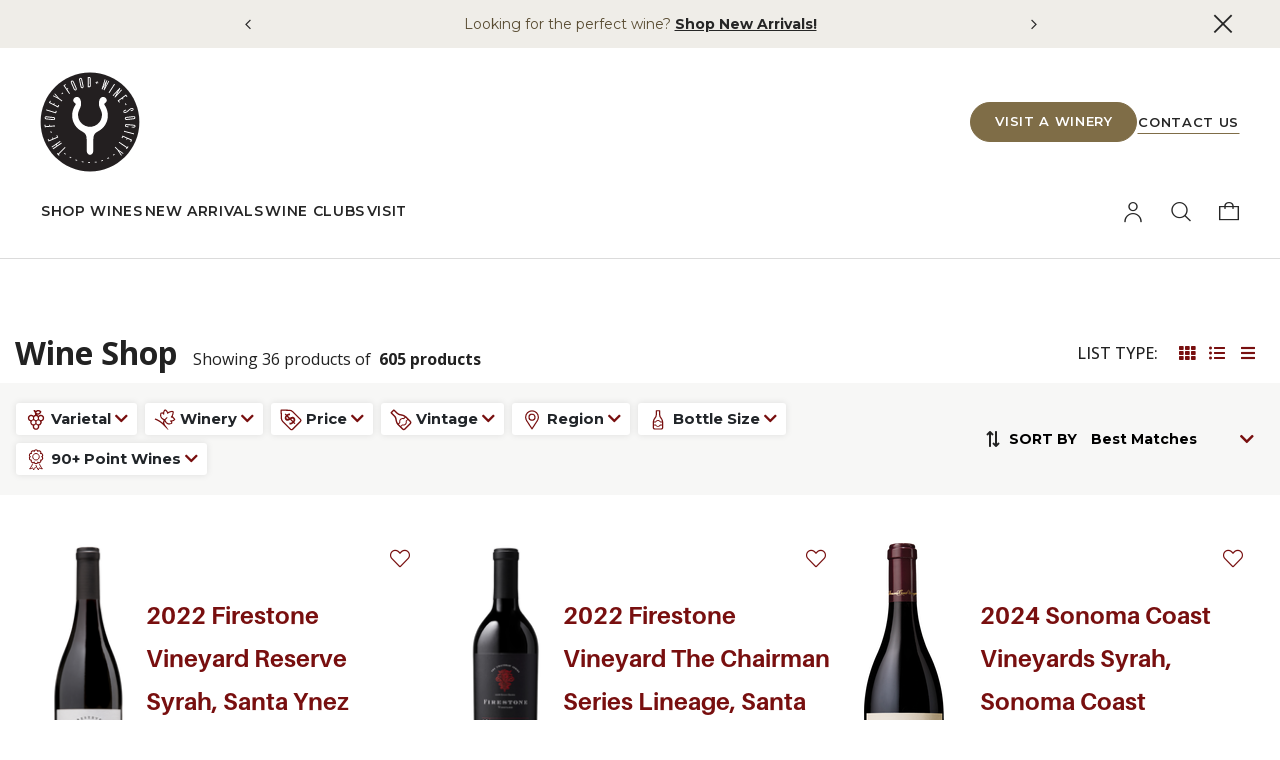

--- FILE ---
content_type: text/html;charset=UTF-8
request_url: https://shop.foleyfoodandwinesociety.com/wine-shop/25-days-of-wine/
body_size: 40632
content:
<!DOCTYPE html>
<html lang="en">
<head>
<!--[if gt IE 9]><!-->
<script>//common/scripts.isml</script>


<script>
    window.SiteSettings = JSON.parse('{&quot;page&quot;:{&quot;isPageDesignerPage&quot;:false},&quot;resource&quot;:{}}'.replace(/&quot;/g,'"'));
</script>

<script defer type="text/javascript" src="/on/demandware.static/Sites-Foley-Site/-/en_US/v1768798869653/js/jquery.min.js"></script>
<script defer type="text/javascript" src="/on/demandware.static/Sites-Foley-Site/-/en_US/v1768798869653/js/main.js"></script>

    <script defer type="text/javascript" src="/on/demandware.static/Sites-Foley-Site/-/en_US/v1768798869653/js/pageSearchResult.js"
        
        >
    </script>


<!--<![endif]-->

<meta charset=UTF-8>

<meta http-equiv="x-ua-compatible" content="ie=edge">

<meta name="viewport" content="width=device-width, initial-scale=1">





    <title>
        Shop Wine Shop Wines | Foley Food &amp;amp; Wine Society
    </title>


<meta name="description"
    content="Foley Food &amp; Wine Society" />
<meta name="keywords"
    content="Foley Food &amp; Wine Society" />







    
        <meta name="robots" content="index,follow">
    

    

    
        <meta property="og:url" content="https://shop.foleyfoodandwinesociety.com/wine-shop/25-days-of-wine/">
    

    

    
        <meta property="og:type" content="website">
    

    

    
        <meta property="og:title" content="Shop Wine Shop Wines | Foley Food &amp;amp; Wine Society">
    

    

    
        <meta property="og:description" content="">
    

    

    
        <meta name="twitter:card" content="summary">
    

    

    
        <meta name="twitter:title" content="Shop Wine Shop Wines | Foley Food &amp;amp; Wine Society">
    

    

    
        <meta name="twitter:description" content="">
    

    

    
        <meta name="twitter:site" content="Foley Food &amp; Wine Society">
    

    



    



    <meta property="og:image" content="https://shop.foleyfoodandwinesociety.com/on/demandware.static/Sites-Foley-Site/-/default/dw57f9e3b7/images/foley-meta-logo.png" />



    <meta property="twitter:image" content="https://shop.foleyfoodandwinesociety.com/on/demandware.static/Sites-Foley-Site/-/default/dw57f9e3b7/images/foley-meta-logo.png" />


<link rel="icon" type="image/png" href="/on/demandware.static/Sites-Foley-Site/-/default/dw649f2181/images/favicons/favicon-196x196.png" sizes="196x196" />
<link rel="icon" type="image/png" href="/on/demandware.static/Sites-Foley-Site/-/default/dw678f8c5a/images/favicons/favicon-96x96.png" sizes="96x96" />
<link rel="icon" type="image/png" href="/on/demandware.static/Sites-Foley-Site/-/default/dwda23eab2/images/favicons/favicon-32x32.png" sizes="32x32" />
<link rel="icon" type="image/png" href="/on/demandware.static/Sites-Foley-Site/-/default/dwd444bee9/images/favicons/favicon-16x16.png" sizes="16x16" />
<link rel="icon" type="image/png" href="/on/demandware.static/Sites-Foley-Site/-/default/dw615b6f2a/images/favicons/favicon-128.png" sizes="128x128" />




<link rel="prefetch" href="/on/demandware.static/Sites-Foley-Site/-/default/dw2df4edf8/fonts/fontawesome-webfont.woff2" as="font" type="font/woff2">


<link rel="preload" href="https://use.typekit.net/oph6jkq.css" as="style" onload="this.onload=null;this.rel='stylesheet'" crossorigin="anonymous">




<link rel="preconnect" href="https://fonts.googleapis.com">
<link rel="preconnect" href="https://fonts.gstatic.com" crossorigin>
<link rel="preload" href="https://fonts.googleapis.com/css2?family=Montserrat:ital,wght@0,100..900;1,100..900&amp;family=Open+Sans:ital,wght@0,300..800;1,300..800&amp;family=Playfair+Display:ital,wght@0,400..900;1,400..900&amp;family=Roboto+Condensed:ital,wght@0,100..900;1,100..900&amp;display=swap" as="style">
<link rel="stylesheet" href="https://fonts.googleapis.com/css2?family=Montserrat:ital,wght@0,100..900;1,100..900&amp;family=Open+Sans:ital,wght@0,300..800;1,300..800&amp;family=Playfair+Display:ital,wght@0,400..900;1,400..900&amp;family=Roboto+Condensed:ital,wght@0,100..900;1,100..900&amp;display=swap">

<link rel="preload" as="style" href="/on/demandware.static/Sites-Foley-Site/-/en_US/v1768798869653/fontello-icons/fontello/css/fontello.css" />
<link rel="stylesheet" href="/on/demandware.static/Sites-Foley-Site/-/en_US/v1768798869653/fontello-icons/fontello/css/fontello.css" />


    <meta name="google-site-verification" content="&lt;!-- Google tag &#40;gtag.js&#41; --&gt; &lt;script async src=&quot;https://www.googletagmanager.com/gtag/js?id=G-3NHG47Q4T3&quot;&lt;/script&gt;&gt; &lt;script&gt;   window.dataLayer = window.dataLayer || [];   function gtag&#40;&#41;{dataLayer.push&#40;arguments&#41;;}   gtag&#40;&#39;js&#39;, new Date&#40;&#41;&#41;;    gtag&#40;&#39;config&#39;, &#39;G-3NHG47Q4T3&#39;&#41;; &lt;/script&gt;" />




    <!-- Facebook Pixel Code -->
    <script>
    const fbEventDataLayer = [{"eventName":"PageView","eventID":"O4gplxH4bmkBAAB_-1-01_3.133.98.219_2451c47792c048","eventTime":1768880145}]
;

    !function(f,b,e,v,n,t,s)
    {if(f.fbq)return;n=f.fbq=function(){n.callMethod?
    n.callMethod.apply(n,arguments):n.queue.push(arguments)};
    if(!f._fbq)f._fbq=n;n.push=n;n.loaded=!0;n.version='2.0';
    n.queue=[];t=b.createElement(e);t.async=!0;
    t.src=v;s=b.getElementsByTagName(e)[0];
    s.parentNode.insertBefore(t,s)}(window, document,'script',
    'https://connect.facebook.net/en_US/fbevents.js');
    fbq('init', '257220863378779');

    if (window.fbq) {
        window.fbq.disablePushState = true
    }

    if (fbEventDataLayer && fbEventDataLayer.length) {
        fbEventDataLayer.forEach(fbEvent => {
            if (fbEvent.eventName) {
                fbq('track', fbEvent.eventName, fbEvent.payload ? fbEvent.payload : '', fbEvent.eventID ? {eventID: fbEvent.eventID} : '' );
            }
        });
    }
    </script>

   

    <noscript>
        <img height="1" width="1" style="display:none" 
        src="https://www.facebook.com/tr?id=257220863378779&ev=PageView&noscript=1"/>
    </noscript>
    <!-- End Facebook Pixel Code -->


    <script>

        window.dataLayer = window.dataLayer || [];
        window.eventDataLayer = [{}]
;

        if (window.eventDataLayer && window.eventDataLayer.length > 0) {
            for (var i = 0; i < window.eventDataLayer.length; i++) {
                var eventDataLayerObj = window.eventDataLayer[i];

                if (eventDataLayerObj && Object.keys(eventDataLayerObj).length > 0) {
                    window.dataLayer.push(window.eventDataLayer[i]);
                }
            }
        }

    function gtag(){dataLayer.push(arguments);}
    gtag('js', new Date());

    gtag('config', 'GTM-5345KJD');

        (function (w, d, s, l, i) {
            w[l] = w[l] || []; w[l].push({
            'gtm.start':
            new Date().getTime(), event: 'gtm.js'
            }); var f = d.getElementsByTagName(s)[0],
            j = d.createElement(s), dl = l != 'dataLayer' ? '&l=' + l : ''; j.async = true; j.src =
            'https://www.googletagmanager.com/gtm.js?id=' + i + dl + '';
            f.parentNode.insertBefore(j, f);
        })(window, document, 'script', 'dataLayer', 'GTM-5345KJD');
    </script>
<!-- Marketing Cloud Analytics -->
<script type="text/javascript" src="//526001332.collect.igodigital.com/collect.js"></script>
<!-- End Marketing Cloud Analytics -->






<style>
    :root{--skin-link-color-1:#780f0f;--skin-link-color-2:#780f0f}.opensans{font-family:Open Sans,sans-serif!important}.montserrat{font-family:Montserrat,sans-serif!important}.aileron{font-family:aileron,sans-serif!important}.kazimir{font-family:kazimir,sans-serif!important}.dark-fade.show{opacity:.95}.ageGate-modal{position:fixed;top:0;left:0;z-index:9999;width:100%;height:100%;overflow-x:hidden;overflow-y:auto;outline:0;text-align:center}.ageGate-modal .modal-dialog{max-width:50rem;margin:1.75rem auto;position:relative;width:auto;pointer-events:none;outline:0}.ageGate-modal .modal-dialog .modal-content{border:0;background:transparent;color:#fff;padding:1rem;position:relative;display:-webkit-box;display:-ms-flexbox;display:flex;-webkit-box-orient:vertical;-webkit-box-direction:normal;-ms-flex-direction:column;flex-direction:column;pointer-events:auto;border-radius:.1875rem;outline:0}.ageGate-modal .modal-dialog .modal-content form{max-width:44em;width:100%;margin:0 auto}.ageGate-modal .modal-dialog .modal-content span{font-size:.875em}@media screen and (min-width:992px){.ageGate-modal .modal-dialog .modal-content span{font-size:1em}}.ageGate-modal .modal-dialog .modal-content .modal-header{-webkit-box-orient:vertical;-webkit-box-direction:normal;-ms-flex-direction:column;flex-direction:column;border-bottom:0;display:-webkit-box;display:-ms-flexbox;display:flex;-webkit-box-align:start;-ms-flex-align:start;align-items:flex-start;-webkit-box-pack:justify;-ms-flex-pack:justify;justify-content:space-between;padding:1rem}.ageGate-modal .modal-dialog .modal-content .modal-header .age-gating-logo{max-width:8.5rem;width:100%;margin:2rem auto}.ageGate-modal .modal-dialog .modal-content .modal-header .modal-title{margin:0 auto;font-size:1.5em}.ageGate-modal .modal-dialog .modal-content .ageGateForm .form-group{width:6rem;margin:0 .5rem}@media screen and (min-width:992px){.ageGate-modal .modal-dialog .modal-content .ageGateForm .form-group{width:15%;margin:0 1rem}}.ageGate-modal .modal-dialog .modal-content .form-group{margin-bottom:0}.ageGate-modal .modal-dialog .modal-content .form-group .field-container{position:relative}.ageGate-modal .modal-dialog .modal-content .form-group .form-control{height:auto;padding:.75rem .5rem;border:2px solid #5d5d5d;background:transparent;color:#5d5d5d;text-align:center;text-transform:uppercase;font-family:Roboto Condensed,sans-serif;font-size:1em;outline:0}@media screen and (min-width:769px){.ageGate-modal .modal-dialog .modal-content .form-group .form-control{font-size:2em}}.ageGate-modal .modal-dialog .modal-content .form-group .form-control::-moz-placeholder{font-size:1em}.ageGate-modal .modal-dialog .modal-content .form-group .form-control::-webkit-input-placeholder{font-size:1em}.ageGate-modal .modal-dialog .modal-content .form-group .form-control:-ms-input-placeholder{font-size:1em}.ageGate-modal .modal-dialog .modal-content .form-group .form-control::-ms-input-placeholder{font-size:1em}.ageGate-modal .modal-dialog .modal-content .form-group .form-control::placeholder{font-size:1em}.ageGate-modal .modal-dialog .modal-content .form-group .form-control.is-invalid{padding-right:.5rem!important;border:1px solid #e11212;color:#e11212}.ageGate-modal .modal-dialog .modal-content .form-group .invalid-feedback{position:absolute;top:100%;right:0;left:0;font-family:Open Sans,sans-serif;font-size:.875em;color:#ed2626}.ageGate-modal .modal-dialog .modal-content .error{color:#ed2626}.ageGate-modal .modal-dialog .modal-content .confirm-ageBox{position:relative;display:inline-block}.ageGate-modal .modal-dialog .modal-content .confirm-ageBox .form-control:focus~.checkmark{border:1px solid #fff}.ageGate-modal .modal-dialog .modal-content .confirm-ageBox .ageGate-checkbox{opacity:0}.ageGate-modal .modal-dialog .modal-content .confirm-ageBox .checkmark{background:#e4771f;border:1px solid #e4771f;top:0}.ageGate-modal .modal-dialog .modal-content .confirm-ageBox .checkmark:focus{border:1px solid #fff}.ageGate-modal .modal-dialog .modal-content .state-select-wrapper .form-group .form-control{width:100%;padding:.375rem .5rem;color:#fff;text-align:left;font-size:1.5em;border:0;border-bottom:1px solid #dad8cf}.ageGate-modal .modal-dialog .modal-content .state-select-wrapper .form-group .form-control option{background:#000}.ageGate-modal .modal-dialog .modal-content .state-select-wrapper .form-group .is-invalid{border:1px solid #e11212}.ageGate-modal .modal-dialog .modal-content .state-select-wrapper .form-group .form-control-label{display:none}.ageGate-modal .modal-dialog .modal-content .state-error-wrapper{padding:2rem;border-top:5px solid #e11212;background:#fff;color:#000;text-align:left;position:relative}.ageGate-modal .modal-dialog .modal-content .state-error-wrapper .remove-state-error{position:absolute;right:.25rem;top:.25rem;font-size:1.25em;text-decoration:none}.ageGate-modal .modal-dialog .modal-content .state-error-wrapper .state-error-title{font-size:1.25em;font-family:aileron,sans-serif}.ageGate-modal .modal-dialog .modal-content .age-gating-error{margin:1rem 0;color:#e11212;font-family:Open Sans,sans-serif}.ageGate-modal .modal-dialog .modal-content .modal-footer{border-top:0;display:-webkit-box;display:-ms-flexbox;display:flex;-ms-flex-wrap:wrap;flex-wrap:wrap;-webkit-box-align:center;-ms-flex-align:center;align-items:center;-webkit-box-pack:end;-ms-flex-pack:end;justify-content:flex-end;padding:.75rem}.ageGate-modal .modal-dialog .modal-content .modal-footer .btn-primary{margin:2rem 0;padding:.75rem 5rem}.ageGate-modal .modal-dialog .modal-content .modal-footer .agegating-statement{font-size:.75em}.age-gating-modal-open .modal-background{background-color:#000;height:100%;position:fixed;opacity:.95;width:100%;top:0;left:0;display:block}.age-gating-modal-open .embeddedServiceHelpButton{z-index:0}body{background:#fff;color:#222;font-family:Montserrat,sans-serif;font-size:1rem;line-height:1.5}body .h1,body .h2,body .h3,body .h4,body .h5,body .h6,body h1,body h2,body h3,body h4,body h5,body h6{font-family:aileron,sans-serif}body .h1,body h1{font-size:2.25rem;font-weight:500}@media screen and (min-width:769px){body .h1,body h1{font-size:3.125rem}}body.age-gating-modal-open{position:fixed;width:100vw}body.age-gating-modal-open .modal-background{z-index:100;opacity:.95}.checkmark{position:absolute;top:0;left:0;width:1rem;height:1rem;border:1px solid #bebcb5;pointer-events:none}.checkmark:after{position:absolute;top:.1rem;left:.25rem;display:none;width:.4rem;height:.6rem;border:solid #fff;border-width:0 2px 2px 0;content:"";-webkit-transform:rotate(45deg);transform:rotate(45deg)}.compliance-box{border:1px solid #c76211}.compliance-body,.compliance-header{margin-bottom:0;padding-right:1.25rem;padding-left:1.25rem}.compliance-header{background-color:#b75b10;color:#fff}.compliance-body{padding-top:.75rem;padding-bottom:1.125rem;color:#b75b10}.compliance-body p{margin-bottom:.25rem}.checkbox-container{position:relative;display:block;margin-bottom:.5rem;padding-left:1.5rem;-webkit-user-select:none;-moz-user-select:none;-ms-user-select:none;user-select:none;line-height:1;cursor:pointer}.checkbox-container:not(:last-of-type){margin-right:2rem}.checkbox-container .field-container{position:static}.checkbox-container input{position:absolute;top:0;left:0;width:1rem;height:1rem;opacity:0;cursor:pointer}.checkbox-container input:focus-visible+.checkmark{outline:1px solid #000}.checked .checkmark,input:checked~.checkmark{border-color:transparent;background-color:#780f0f}.checked .checkmark:after,input:checked~.checkmark:after{display:block}input[type=checkbox]:focus~.checkmark{outline:2px solid #000}.mr-4{margin-right:1.5rem}.mr-2{margin-right:.5rem}.ml-2{margin-left:.5rem}.mt-2{margin-top:.5rem}.pt-2{padding-top:.5rem}.mb-0{margin-bottom:0}.my-3{margin-top:1rem;margin-bottom:1rem}.font-weight-medium{font-weight:500}.font-weight-bold{font-weight:600}.text-center{text-align:center}.d-none{display:none}.d-inline-block{display:inline-block}.d-block{display:block}.d-flex{display:-webkit-box;display:-ms-flexbox;display:flex}.align-items-center{-webkit-box-align:center;-ms-flex-align:center;align-items:center}.justify-content-start{-webkit-box-pack:start;-ms-flex-pack:start;justify-content:flex-start}.justify-content-center{-webkit-box-pack:center;-ms-flex-pack:center;justify-content:center}.w-100{width:100%}.btn{font-family:Montserrat,sans-serif;cursor:pointer}.btn-primary{padding:.75rem;border:1px solid #780f0f;border-radius:0;background-color:#780f0f;color:#fff;text-transform:uppercase;font-weight:700;font-size:1.15rem}.btn-primary:focus,.btn-primary:hover{background:#000;color:#fff}.text-white{color:#fff}
</style>



    <link rel="preload" href="/on/demandware.static/Sites-Foley-Site/-/en_US/v1768798869653/css/search.css" as="style" onload="this.onload=null;this.rel='stylesheet'"  />

    <noscript>
        <link rel="stylesheet" href="/on/demandware.static/Sites-Foley-Site/-/en_US/v1768798869653/css/search.css" />
    </noscript>





<script>
    window.addEventListener('DOMContentLoaded', function() {
        var modal = document.querySelector('.js-age-gating-modal');
        if (!modal) {
            document.querySelector('body').classList.remove('modal-open');
            document.querySelector('body').classList.remove('age-gating-modal-open');
            document.dispatchEvent(new Event("fw-dom-ready"));
        };
    });

    window.addEventListener('load', function() {
        // Font awesome stylesheet
        var linkFA = document.createElement('link');
        linkFA.rel = 'stylesheet';
        linkFA.href = `/on/demandware.static/Sites-Foley-Site/-/en_US/v1768798869653/css/plugins/fontawesome.css`;
        document.head.appendChild(linkFA);

        // Kazimir font stylesheet
        var linkKazimir = document.createElement('link');
        linkKazimir.rel = 'stylesheet';
        linkKazimir.href = `https://use.typekit.net/idk7owb.css`;
        document.head.appendChild(linkKazimir);
    });
</script>


<link rel="canonical" href="https://shop.foleyfoodandwinesociety.com/wine-shop/25-days-of-wine/"/>

<script type="text/javascript">//<!--
/* <![CDATA[ (head-active_data.js) */
var dw = (window.dw || {});
dw.ac = {
    _analytics: null,
    _events: [],
    _category: "",
    _searchData: "",
    _anact: "",
    _anact_nohit_tag: "",
    _analytics_enabled: "true",
    _timeZone: "PST8PDT",
    _capture: function(configs) {
        if (Object.prototype.toString.call(configs) === "[object Array]") {
            configs.forEach(captureObject);
            return;
        }
        dw.ac._events.push(configs);
    },
	capture: function() { 
		dw.ac._capture(arguments);
		// send to CQ as well:
		if (window.CQuotient) {
			window.CQuotient.trackEventsFromAC(arguments);
		}
	},
    EV_PRD_SEARCHHIT: "searchhit",
    EV_PRD_DETAIL: "detail",
    EV_PRD_RECOMMENDATION: "recommendation",
    EV_PRD_SETPRODUCT: "setproduct",
    applyContext: function(context) {
        if (typeof context === "object" && context.hasOwnProperty("category")) {
        	dw.ac._category = context.category;
        }
        if (typeof context === "object" && context.hasOwnProperty("searchData")) {
        	dw.ac._searchData = context.searchData;
        }
    },
    setDWAnalytics: function(analytics) {
        dw.ac._analytics = analytics;
    },
    eventsIsEmpty: function() {
        return 0 == dw.ac._events.length;
    }
};
/* ]]> */
// -->
</script>
<script type="text/javascript">//<!--
/* <![CDATA[ (head-cquotient.js) */
var CQuotient = window.CQuotient = {};
CQuotient.clientId = 'bfrz-Foley';
CQuotient.realm = 'BFRZ';
CQuotient.siteId = 'Foley';
CQuotient.instanceType = 'prd';
CQuotient.locale = 'en_US';
CQuotient.fbPixelId = '__UNKNOWN__';
CQuotient.activities = [];
CQuotient.cqcid='';
CQuotient.cquid='';
CQuotient.cqeid='';
CQuotient.cqlid='';
CQuotient.apiHost='api.cquotient.com';
/* Turn this on to test against Staging Einstein */
/* CQuotient.useTest= true; */
CQuotient.useTest = ('true' === 'false');
CQuotient.initFromCookies = function () {
	var ca = document.cookie.split(';');
	for(var i=0;i < ca.length;i++) {
	  var c = ca[i];
	  while (c.charAt(0)==' ') c = c.substring(1,c.length);
	  if (c.indexOf('cqcid=') == 0) {
		CQuotient.cqcid=c.substring('cqcid='.length,c.length);
	  } else if (c.indexOf('cquid=') == 0) {
		  var value = c.substring('cquid='.length,c.length);
		  if (value) {
		  	var split_value = value.split("|", 3);
		  	if (split_value.length > 0) {
			  CQuotient.cquid=split_value[0];
		  	}
		  	if (split_value.length > 1) {
			  CQuotient.cqeid=split_value[1];
		  	}
		  	if (split_value.length > 2) {
			  CQuotient.cqlid=split_value[2];
		  	}
		  }
	  }
	}
}
CQuotient.getCQCookieId = function () {
	if(window.CQuotient.cqcid == '')
		window.CQuotient.initFromCookies();
	return window.CQuotient.cqcid;
};
CQuotient.getCQUserId = function () {
	if(window.CQuotient.cquid == '')
		window.CQuotient.initFromCookies();
	return window.CQuotient.cquid;
};
CQuotient.getCQHashedEmail = function () {
	if(window.CQuotient.cqeid == '')
		window.CQuotient.initFromCookies();
	return window.CQuotient.cqeid;
};
CQuotient.getCQHashedLogin = function () {
	if(window.CQuotient.cqlid == '')
		window.CQuotient.initFromCookies();
	return window.CQuotient.cqlid;
};
CQuotient.trackEventsFromAC = function (/* Object or Array */ events) {
try {
	if (Object.prototype.toString.call(events) === "[object Array]") {
		events.forEach(_trackASingleCQEvent);
	} else {
		CQuotient._trackASingleCQEvent(events);
	}
} catch(err) {}
};
CQuotient._trackASingleCQEvent = function ( /* Object */ event) {
	if (event && event.id) {
		if (event.type === dw.ac.EV_PRD_DETAIL) {
			CQuotient.trackViewProduct( {id:'', alt_id: event.id, type: 'raw_sku'} );
		} // not handling the other dw.ac.* events currently
	}
};
CQuotient.trackViewProduct = function(/* Object */ cqParamData){
	var cq_params = {};
	cq_params.cookieId = CQuotient.getCQCookieId();
	cq_params.userId = CQuotient.getCQUserId();
	cq_params.emailId = CQuotient.getCQHashedEmail();
	cq_params.loginId = CQuotient.getCQHashedLogin();
	cq_params.product = cqParamData.product;
	cq_params.realm = cqParamData.realm;
	cq_params.siteId = cqParamData.siteId;
	cq_params.instanceType = cqParamData.instanceType;
	cq_params.locale = CQuotient.locale;
	
	if(CQuotient.sendActivity) {
		CQuotient.sendActivity(CQuotient.clientId, 'viewProduct', cq_params);
	} else {
		CQuotient.activities.push({activityType: 'viewProduct', parameters: cq_params});
	}
};
/* ]]> */
// -->
</script>


   <script type="application/ld+json">
        {"@context":"http://schema.org/","@type":"ItemList","itemListElement":[{"@type":"ListItem","position":1,"url":"https://shop.foleyfoodandwinesociety.com/wine-shop/shop-brands/firestone-vineyard/104949.html"},{"@type":"ListItem","position":2,"url":"https://shop.foleyfoodandwinesociety.com/wine-shop/shop-brands/firestone-vineyard/104937.html"},{"@type":"ListItem","position":3,"url":"https://shop.foleyfoodandwinesociety.com/1001387.html"},{"@type":"ListItem","position":4,"url":"https://shop.foleyfoodandwinesociety.com/1001386.html"},{"@type":"ListItem","position":5,"url":"https://shop.foleyfoodandwinesociety.com/wine-shop/shop-brands/firestone-vineyard/104952.html"},{"@type":"ListItem","position":6,"url":"https://shop.foleyfoodandwinesociety.com/1001419.html"},{"@type":"ListItem","position":7,"url":"https://shop.foleyfoodandwinesociety.com/wine-shop/shop-brands/chateau-st.-jean/1001163.html"},{"@type":"ListItem","position":8,"url":"https://shop.foleyfoodandwinesociety.com/wine-shop/shop-brands/the-four-graces/180279.html"},{"@type":"ListItem","position":9,"url":"https://shop.foleyfoodandwinesociety.com/wine-shop/shop-brands/chateau-st.-jean/1001321.html"},{"@type":"ListItem","position":10,"url":"https://shop.foleyfoodandwinesociety.com/wine-shop/shop-brands/chateau-st.-jean/1000965.html"},{"@type":"ListItem","position":11,"url":"https://shop.foleyfoodandwinesociety.com/wine-shop/shop-brands/lincourt/1000809.html"},{"@type":"ListItem","position":12,"url":"https://shop.foleyfoodandwinesociety.com/wine-shop/shop-brands/the-four-graces/180266.html"},{"@type":"ListItem","position":13,"url":"https://shop.foleyfoodandwinesociety.com/wine-shop/shop-brands/lincourt/1001088.html"},{"@type":"ListItem","position":14,"url":"https://shop.foleyfoodandwinesociety.com/wine-shop/shop-brands/lincourt/1000790.html"},{"@type":"ListItem","position":15,"url":"https://shop.foleyfoodandwinesociety.com/wine-shop/shop-brands/ferrari-carano/1000439.html"},{"@type":"ListItem","position":16,"url":"https://shop.foleyfoodandwinesociety.com/wine-shop/shop-brands/chateau-st.-jean/1000765.html"},{"@type":"ListItem","position":17,"url":"https://shop.foleyfoodandwinesociety.com/1001405.html"},{"@type":"ListItem","position":18,"url":"https://shop.foleyfoodandwinesociety.com/1001345.html"},{"@type":"ListItem","position":19,"url":"https://shop.foleyfoodandwinesociety.com/wine-shop/shop-brands/banshee/1000757.html"},{"@type":"ListItem","position":20,"url":"https://shop.foleyfoodandwinesociety.com/wine-shop/current-wine-club-releases/VGKHOL251.html"},{"@type":"ListItem","position":21,"url":"https://shop.foleyfoodandwinesociety.com/wine-shop/shop-brands/chateau-st.-jean/1000498.html"},{"@type":"ListItem","position":22,"url":"https://shop.foleyfoodandwinesociety.com/wine-shop/shop-brands/ferrari-carano/1001154.html"},{"@type":"ListItem","position":23,"url":"https://shop.foleyfoodandwinesociety.com/wine-shop/shop-brands/ferrari-carano/1000180.html"},{"@type":"ListItem","position":24,"url":"https://shop.foleyfoodandwinesociety.com/SCV23SBSOC7.html"},{"@type":"ListItem","position":25,"url":"https://shop.foleyfoodandwinesociety.com/wine-shop/shop-brands/foley-johnson/109361.html"},{"@type":"ListItem","position":26,"url":"https://shop.foleyfoodandwinesociety.com/wine-shop/shop-brands/banshee/1000755.html"},{"@type":"ListItem","position":27,"url":"https://shop.foleyfoodandwinesociety.com/BOX1750SET.html"},{"@type":"ListItem","position":28,"url":"https://shop.foleyfoodandwinesociety.com/SCV23BWSOC7.html"},{"@type":"ListItem","position":29,"url":"https://shop.foleyfoodandwinesociety.com/wine-shop/shop-brands/firestone-vineyard/104932.html"},{"@type":"ListItem","position":30,"url":"https://shop.foleyfoodandwinesociety.com/wine-shop/shop-brands/ferrari-carano/1000230.html"},{"@type":"ListItem","position":31,"url":"https://shop.foleyfoodandwinesociety.com/wine-shop/shop-brands/chateau-st.-jean/8059308.html"},{"@type":"ListItem","position":32,"url":"https://shop.foleyfoodandwinesociety.com/wine-shop/shop-brands/ferrari-carano/1000444.html"},{"@type":"ListItem","position":33,"url":"https://shop.foleyfoodandwinesociety.com/wine-shop/shop-brands/silverado-vineyards/1000526.html"},{"@type":"ListItem","position":34,"url":"https://shop.foleyfoodandwinesociety.com/wine-shop/shop-brands/firestone-vineyard/104938.html"},{"@type":"ListItem","position":35,"url":"https://shop.foleyfoodandwinesociety.com/SCV23PNNTW7.html"},{"@type":"ListItem","position":36,"url":"https://shop.foleyfoodandwinesociety.com/wine-shop/shop-brands/foley-johnson/109369.html"}]}
    </script>


</head>
<body class="body  modal-open age-gating-modal-open">


<div class="page" data-action="Search-Show" data-querystring="cgid=25-days-of-wine" style="content-visibility: hidden">








    











<header class="js-common-header common-header">
<a href="#maincontent" class="skip" aria-label="Skip to main content">Skip to main content</a>
<a href="#footercontent" class="skip" aria-label="Skip to footer content">Skip to footer content</a>

<div class="common-header__promo-banner-wrapper">

	 


	




    

    <section aria-label="Header promo banner section">
        <div class="header-banner js-header-banner" role="article" aria-label="Header promo banner slider">
            <div class="header-banner__content">
                
                    <button type="button" class="fw-cta icon-chevron-left header-banner__swiper-button js-header-banner__swiper-button--prev">
                    </button>
                
                <div class="overflow-hidden swiper header-banner__swiper js-header-banner-swiper">
                    <div class="swiper-wrapper header-banner__swiper-wrapper">
                        
                            <div class="swiper-slide">
                                <div class="header-banner__slide-content">
                                    <!--<p class="mb-0" style="font-size: 14px;"><span style="font-weight: 400; color: #594C32">Make your holiday gifts stand out.</span>&nbsp;<a href="https://shop.foleyfoodandwinesociety.com/holiday-2025.html" style="font-weight: 700; color: #262626; text-decoration: underline">Shop Holiday Gifts!</a></p>-->
<p class="mb-0" style="font-size: 14px;"><span style="font-weight: 400; color: #594C32">Looking for the perfect wine?</span>&nbsp;<a href="https://shop.foleyfoodandwinesociety.com/search?cgid=new-arrivals" style="font-weight: 700; color: #262626; text-decoration: underline">Shop New Arrivals!</a></p>
                                </div>
                            </div>
                        
                            <div class="swiper-slide">
                                <div class="header-banner__slide-content">
                                    <p class="mb-0" style="font-size: 14px;"><span style="font-weight: 400; color: #594C32">Discover handpicked selections perfect for any occasion.</span>&nbsp;Shop&nbsp;<a href="https://shop.foleyfoodandwinesociety.com/search?cgid=our-favorites" style="font-weight: 700; color: #262626; text-decoration: underline">Our Favorite Wines!</a></p>
                                </div>
                            </div>
                        
                    </div>
                </div>
                
                    <button type="button" class="fw-cta icon-chevron-right header-banner__swiper-button js-header-banner__swiper-button--next">
                    </button>
                
            </div>

            <button
                type="button"
                class="fw-cta icon-xmark header-banner__close-cta js-header-banner__close-cta"
                aria-label="link.header.menu.close"
            >
            </button>
        </div>
    </section>

 
	
</div>

<div class="common-header__sticky-section-wrapper">
<div class="common-header__sticky-section js-common-header__sticky-section common-header__sticky-section--initial">
<div class="modal-backdrop fade common-header__modal-backdrop"></div>
<button class="fw-cta icon-menu common-header__mobile-nav-cta js-common-header__mobile-nav-cta"></button>
<button
class="fw-cta icon-user common-header__account-cta js-common-header__account-cta "
></button>
<a
class="common-header__logo-cta"
href="https://shop.foleyfoodandwinesociety.com/"
>
<img
class="common-header__logo-img common-header__logo-img--default"
src="https://shop.foleyfoodandwinesociety.com/on/demandware.static/-/Sites/default/dwb85422bb/images/FFWS Logos/FFWS_1404x1404.svg"
alt="Foley Food &amp; Wine Society"
/>
<img
class="common-header__logo-img common-header__logo-img--sticky"
src="https://shop.foleyfoodandwinesociety.com/on/demandware.static/-/Sites/default/dwc00723e7/images/logo-sticky.svg"
alt="Foley Food &amp; Wine Society"
/>
</a>
<button class="fw-cta icon-looking-glass common-header__search-cta search js-header-search-cta" data-toggle="collapse" data-target="#searchSuggestionsCollapseBlock" aria-expanded="false" aria-controls="searchSuggestionsCollapseBlock"></button>
<div
class="common-header__minicart minicart js-minicart"
data-cmp="miniCart"
data-cmp-id="miniCart"
data-action-url="/on/demandware.store/Sites-Foley-Site/en_US/Cart-MiniCartShow"
>
<div class="minicart-total hide-link-med">
    <button
        class="btn minicart-link js-mini-cart-link position-relative p-0"
        aria-label="Cart 0 Items"
        aria-haspopup="true"
        data-cart-url="https://shop.foleyfoodandwinesociety.com/cart"
    >
        <i class="minicart__icon"></i>
        <span class="minicart-quantity js-mini-cart-quantity minicart__qty-text" data-qty="0">
            0
        </span>
    </button>
</div>

<div class="minicart-total hide-no-link">
    <span class="minibag-wrapper d-block mh-icon position-relative">
        <span class="far fa-shopping-bag"></span>
        <span class="minicart-quantity js-mini-cart-quantity">
            0
        </span>
    </span>
</div>
<div class="popover popover-bottom minicart__popover js-minicart__popover"></div>

</div>
<div class="common-header__desktop-nav common-header__desktop-nav--left desktop-nav desktop-nav--left">
<ul class="common-header__left-nav-inner main-nav main-nav--left"><li class="main-nav__item-lvl-1">


    <button class="fw-cta fw-cta--text  main-nav__item-lvl-1-cta js-main-nav__item-lvl-1-cta">
        Shop wines
    </button>
    <dialog class="custom-scroll main-nav__item-lvl-1-overlay js-main-nav__item-lvl-1-overlay">
        <div class="main-nav__item-lvl-1-overlay-mobile-header">
            <button class="fw-cta icon-arrow-left main-nav__item-lvl-1-overlay-back-cta js-main-nav__item-lvl-1-overlay-back-cta"></button>
            <span class="main-nav__item-lvl-1-overlay-text">Shop wines</span>
            <button class="fw-cta icon-xmark main-nav__item-lvl-1-overlay-close-cta js-main-nav__item-lvl-1-overlay-close-cta"></button>
        </div>
        <ul class="custom-scroll main-nav__item-lvl-1-items"><li class="main-nav__item-lvl-2">
    <button class="fw-cta fw-cta--text main-nav__item-lvl-2-cta js-main-nav__item-lvl-2-cta">
        Shop By Brand
    </button>
    <i class="icon-chevron-right main-nav__item-lvl-2-icon" aria-hidden="true"></i>

    <dialog class="custom-scroll main-nav__item-lvl-2-overlay js-main-nav__item-lvl-2-overlay">
        <div class="main-nav__item-lvl-2-overlay-mobile-header">
            <button class="fw-cta icon-arrow-left main-nav__item-lvl-2-overlay-back-cta js-main-nav__item-lvl-2-overlay-back-cta"></button>
            <span class="main-nav__item-lvl-2-overlay-text">Shop By Brand</span>
            <button class="fw-cta icon-xmark main-nav__item-lvl-2-overlay-close-cta js-main-nav__item-lvl-2-overlay-close-cta"></button>
        </div>

        <button class="fw-cta icon-xmark main-nav__item-lvl-2-overlay-desktop-close-cta js-main-nav__item-lvl-2-overlay-desktop-close-cta"></button>

        <div class="main-nav__item-lvl-2-overlay-content">
            <div class="main-nav__item-lvl-2-overlay-left">
                
                    <a
                        class="fw-cta fw-cta--text main-nav__item-lvl-2-shop-all-cta"
                        href="https://shop.foleyfoodandwinesociety.com/wine-shop/shop-brands/"
                    >
                        <span class="main-nav__item-lvl-2-shop-all-cta-text">Shop all brands</span>
                        <span class="icon-chevron-right" aria-hidden="true"></span>
                    </a>
                
                <ul class="main-nav__item-lvl-2-overlay-left-columns">
                    <ul class="main-nav__item-lvl-2-col-1"><li class="desktop-nav__item-lvl-3"><a
    class="fw-cta fw-cta--text main-nav__item-lvl-3-cta"
    href="https://shop.foleyfoodandwinesociety.com/wine-shop/shop-brands/acrobat/"
    
>
    Acrobat
</a>
</li><li class="desktop-nav__item-lvl-3"><a
    class="fw-cta fw-cta--text main-nav__item-lvl-3-cta"
    href="https://shop.foleyfoodandwinesociety.com/wine-shop/shop-brands/banshee/"
    
>
    Banshee
</a>
</li><li class="desktop-nav__item-lvl-3"><a
    class="fw-cta fw-cta--text main-nav__item-lvl-3-cta"
    href="https://shop.foleyfoodandwinesociety.com/wine-shop/shop-brands/chalk-hill-estate/"
    
>
    Chalk Hill Estate
</a>
</li><li class="desktop-nav__item-lvl-3"><a
    class="fw-cta fw-cta--text main-nav__item-lvl-3-cta"
    href="https://shop.foleyfoodandwinesociety.com/wine-shop/shop-brands/chalone-vineyard/"
    
>
    Chalone Vineyard
</a>
</li><li class="desktop-nav__item-lvl-3"><a
    class="fw-cta fw-cta--text main-nav__item-lvl-3-cta"
    href="https://shop.foleyfoodandwinesociety.com/wine-shop/shop-brands/chateau-st.-jean/"
    
>
    Chateau St. Jean
</a>
</li><li class="desktop-nav__item-lvl-3"><a
    class="fw-cta fw-cta--text main-nav__item-lvl-3-cta"
    href="https://shop.foleyfoodandwinesociety.com/search?cgid=cosentino"
    
>
    Cosentino Winery
</a>
</li><li class="desktop-nav__item-lvl-3"><a
    class="fw-cta fw-cta--text main-nav__item-lvl-3-cta"
    href="https://shop.foleyfoodandwinesociety.com/wine-shop/shop-brands/dashwood/"
    
>
    Dashwood
</a>
</li><li class="desktop-nav__item-lvl-3"><a
    class="fw-cta fw-cta--text main-nav__item-lvl-3-cta"
    href="https://shop.foleyfoodandwinesociety.com/wine-shop/shop-brands/el-pino-club/"
    
>
    El Pino Club
</a>
</li><li class="desktop-nav__item-lvl-3"><a
    class="fw-cta fw-cta--text main-nav__item-lvl-3-cta"
    href="https://shop.foleyfoodandwinesociety.com/wine-shop/shop-brands/ferrari-carano/"
    
>
    Ferrari-Carano
</a>
</li><li class="desktop-nav__item-lvl-3"><a
    class="fw-cta fw-cta--text main-nav__item-lvl-3-cta"
    href="https://shop.foleyfoodandwinesociety.com/wine-shop/shop-brands/firestone-vineyard/"
    
>
    Firestone Vineyard
</a>
</li><li class="desktop-nav__item-lvl-3"><a
    class="fw-cta fw-cta--text main-nav__item-lvl-3-cta"
    href="https://shop.foleyfoodandwinesociety.com/wine-shop/shop-brands/foley-estates/"
    
>
    Foley Estates
</a>
</li><li class="desktop-nav__item-lvl-3"><a
    class="fw-cta fw-cta--text main-nav__item-lvl-3-cta"
    href="https://shop.foleyfoodandwinesociety.com/wine-shop/shop-brands/foley-johnson/"
    
>
    Foley Johnson
</a>
</li></ul>
                    <ul class="main-nav__item-lvl-2-col-2"><li class="desktop-nav__item-lvl-3"><a
    class="fw-cta fw-cta--text main-nav__item-lvl-3-cta"
    href="https://shop.foleyfoodandwinesociety.com/wine-shop/shop-brands/foley-sonoma/"
    
>
    Foley Sonoma
</a>
</li><li class="desktop-nav__item-lvl-3"><a
    class="fw-cta fw-cta--text main-nav__item-lvl-3-cta"
    href="https://shop.foleyfoodandwinesociety.com/wine-shop/shop-brands/grove-mill/"
    
>
    Grove Mill
</a>
</li><li class="desktop-nav__item-lvl-3"><a
    class="fw-cta fw-cta--text main-nav__item-lvl-3-cta"
    href="https://shop.foleyfoodandwinesociety.com/wine-shop/shop-brands/hearsay/"
    
>
    Hearsay
</a>
</li><li class="desktop-nav__item-lvl-3"><a
    class="fw-cta fw-cta--text main-nav__item-lvl-3-cta"
    href="https://shop.foleyfoodandwinesociety.com/wine-shop/shop-brands/kuleto-estate/"
    
>
    Kuleto Estate
</a>
</li><li class="desktop-nav__item-lvl-3"><a
    class="fw-cta fw-cta--text main-nav__item-lvl-3-cta"
    href="https://shop.foleyfoodandwinesociety.com/wine-shop/shop-brands/lancaster-estate/"
    
>
    Lancaster Estate
</a>
</li><li class="desktop-nav__item-lvl-3"><a
    class="fw-cta fw-cta--text main-nav__item-lvl-3-cta"
    href="https://shop.foleyfoodandwinesociety.com/wine-shop/shop-brands/lincourt/"
    
>
    Lincourt Vineyards
</a>
</li><li class="desktop-nav__item-lvl-3"><a
    class="fw-cta fw-cta--text main-nav__item-lvl-3-cta"
    href="https://shop.foleyfoodandwinesociety.com/wine-shop/shop-brands/lucien-albrecht/"
    
>
    Lucien Albrecht
</a>
</li><li class="desktop-nav__item-lvl-3"><a
    class="fw-cta fw-cta--text main-nav__item-lvl-3-cta"
    href="https://shop.foleyfoodandwinesociety.com/wine-shop/shop-brands/merus/"
    
>
    Merus
</a>
</li><li class="desktop-nav__item-lvl-3"><a
    class="fw-cta fw-cta--text main-nav__item-lvl-3-cta"
    href="https://shop.foleyfoodandwinesociety.com/wine-shop/shop-brands/mt-difficulty/"
    
>
    Mt. Difficulty
</a>
</li><li class="desktop-nav__item-lvl-3"><a
    class="fw-cta fw-cta--text main-nav__item-lvl-3-cta"
    href="https://shop.foleyfoodandwinesociety.com/wine-shop/shop-brands/nieto-senetiner/"
    
>
    Nieto Senetiner
</a>
</li><li class="desktop-nav__item-lvl-3"><a
    class="fw-cta fw-cta--text main-nav__item-lvl-3-cta"
    href="https://shop.foleyfoodandwinesociety.com/search?cgid=piaff"
    
>
    Piaff
</a>
</li><li class="desktop-nav__item-lvl-3"><a
    class="fw-cta fw-cta--text main-nav__item-lvl-3-cta"
    href="https://shop.foleyfoodandwinesociety.com/wine-shop/shop-brands/prevail/"
    
>
    PreVail
</a>
</li></ul>
                    <ul class="main-nav__item-lvl-2-col-3"><li class="desktop-nav__item-lvl-3"><a
    class="fw-cta fw-cta--text main-nav__item-lvl-3-cta"
    href="https://shop.foleyfoodandwinesociety.com/search?cgid=rickshaw"
    
>
    Rickshaw
</a>
</li><li class="desktop-nav__item-lvl-3"><a
    class="fw-cta fw-cta--text main-nav__item-lvl-3-cta"
    href="https://shop.foleyfoodandwinesociety.com/search?cgid=rlh"
    
>
    RLH
</a>
</li><li class="desktop-nav__item-lvl-3"><a
    class="fw-cta fw-cta--text main-nav__item-lvl-3-cta"
    href="https://shop.foleyfoodandwinesociety.com/wine-shop/shop-brands/roaring-meg/"
    
>
    Roaring Meg
</a>
</li><li class="desktop-nav__item-lvl-3"><a
    class="fw-cta fw-cta--text main-nav__item-lvl-3-cta"
    href="https://shop.foleyfoodandwinesociety.com/wine-shop/shop-brands/roth-estate/"
    
>
    Roth Estate
</a>
</li><li class="desktop-nav__item-lvl-3"><a
    class="fw-cta fw-cta--text main-nav__item-lvl-3-cta"
    href="https://shop.foleyfoodandwinesociety.com/wine-shop/shop-brands/sebastiani/"
    
>
    Sebastiani
</a>
</li><li class="desktop-nav__item-lvl-3"><a
    class="fw-cta fw-cta--text main-nav__item-lvl-3-cta"
    href="https://shop.foleyfoodandwinesociety.com/wine-shop/shop-brands/silverado-vineyards/"
    
>
    Silverado Vineyards
</a>
</li><li class="desktop-nav__item-lvl-3"><a
    class="fw-cta fw-cta--text main-nav__item-lvl-3-cta"
    href="https://shop.foleyfoodandwinesociety.com/search?cgid=scv"
    
>
    Sonoma Coast Vineyards
</a>
</li><li class="desktop-nav__item-lvl-3"><a
    class="fw-cta fw-cta--text main-nav__item-lvl-3-cta"
    href="https://shop.foleyfoodandwinesociety.com/search?cgid=swanson-vineyards"
    
>
    Swanson Vineyards
</a>
</li><li class="desktop-nav__item-lvl-3"><a
    class="fw-cta fw-cta--text main-nav__item-lvl-3-cta"
    href="https://shop.foleyfoodandwinesociety.com/wine-shop/shop-brands/three-rivers/"
    
>
    Three Rivers
</a>
</li><li class="desktop-nav__item-lvl-3"><a
    class="fw-cta fw-cta--text main-nav__item-lvl-3-cta"
    href="https://shop.foleyfoodandwinesociety.com/wine-shop/shop-brands/the-four-graces/"
    
>
    The Four Graces
</a>
</li><li class="desktop-nav__item-lvl-3"><a
    class="fw-cta fw-cta--text main-nav__item-lvl-3-cta"
    href="https://shop.foleyfoodandwinesociety.com/wine-shop/shop-brands/two-sisters/"
    
>
    Two Sisters
</a>
</li><li class="desktop-nav__item-lvl-3"><a
    class="fw-cta fw-cta--text main-nav__item-lvl-3-cta"
    href="https://shop.foleyfoodandwinesociety.com/wine-shop/shop-brands/vavasour/"
    
>
    Vavasour
</a>
</li></ul>
                </ul>
            </div>
            
                <div class="main-nav__item-lvl-2-overlay-right">
                    <div class="main-nav__item-lvl-2-promo-banner-wrapper"><div class="main-nav-promo">
    <a
        class="main-nav-promo__anchor"
        href="https://shop.foleyfoodandwinesociety.com/wine-shop/shop-brands/sebastiani/101614.html"
    >
        
    <img
        class="main-nav-promo__img"
        src="https://shop.foleyfoodandwinesociety.com/on/demandware.static/-/Library-Sites-FoleySharedLibrary/default/dw9b403b0c/images/Redesign/New Navigation/Navigation_OurFavorites_406x551.png"
    >

<p class="main-nav-promo__title">
    <span class="main-nav-promo__title-text">
        2023 Sebastiani Ros&eacute;, Carneros
    </span>
    <span class="icon-chevron-right"></span>
</p>

    <p class="main-nav-promo__description">
        Enjoy this wine chilled alongside a strawberry salad, watermelon gazpacho, or pork belly sliders
    </p>


    </a>



</div></div>
                </div>
            
        </div>
    </dialog>


</li><li class="main-nav__item-lvl-2">
    <button class="fw-cta fw-cta--text main-nav__item-lvl-2-cta js-main-nav__item-lvl-2-cta">
        Red wines
    </button>
    <i class="icon-chevron-right main-nav__item-lvl-2-icon" aria-hidden="true"></i>

    <dialog class="custom-scroll main-nav__item-lvl-2-overlay js-main-nav__item-lvl-2-overlay">
        <div class="main-nav__item-lvl-2-overlay-mobile-header">
            <button class="fw-cta icon-arrow-left main-nav__item-lvl-2-overlay-back-cta js-main-nav__item-lvl-2-overlay-back-cta"></button>
            <span class="main-nav__item-lvl-2-overlay-text">Red wines</span>
            <button class="fw-cta icon-xmark main-nav__item-lvl-2-overlay-close-cta js-main-nav__item-lvl-2-overlay-close-cta"></button>
        </div>

        <button class="fw-cta icon-xmark main-nav__item-lvl-2-overlay-desktop-close-cta js-main-nav__item-lvl-2-overlay-desktop-close-cta"></button>

        <div class="main-nav__item-lvl-2-overlay-content">
            <div class="main-nav__item-lvl-2-overlay-left">
                
                    <a
                        class="fw-cta fw-cta--text main-nav__item-lvl-2-shop-all-cta"
                        href="https://shop.foleyfoodandwinesociety.com/wine-shop/varietals/red-wines/"
                    >
                        <span class="main-nav__item-lvl-2-shop-all-cta-text">Shop All Red Wines</span>
                        <span class="icon-chevron-right" aria-hidden="true"></span>
                    </a>
                
                <ul class="main-nav__item-lvl-2-overlay-left-columns">
                    <ul class="main-nav__item-lvl-2-col-1"><li class="desktop-nav__item-lvl-3"><a
    class="fw-cta fw-cta--text main-nav__item-lvl-3-cta"
    href="https://shop.foleyfoodandwinesociety.com/wine-shop/varietals/cabernet-franc/"
    
>
    Cabernet Franc
</a>
</li><li class="desktop-nav__item-lvl-3"><a
    class="fw-cta fw-cta--text main-nav__item-lvl-3-cta"
    href="https://shop.foleyfoodandwinesociety.com/wine-shop/varietals/cabernet-sauvignon/"
    
>
    Cabernet Sauvignon
</a>
</li><li class="desktop-nav__item-lvl-3"><a
    class="fw-cta fw-cta--text main-nav__item-lvl-3-cta"
    href="https://shop.foleyfoodandwinesociety.com/wine-shop/varietals/carignan/"
    
>
    Carignan
</a>
</li><li class="desktop-nav__item-lvl-3"><a
    class="fw-cta fw-cta--text main-nav__item-lvl-3-cta"
    href="https://shop.foleyfoodandwinesociety.com/wine-shop/varietals/carmenere/"
    
>
    Carm&eacute;n&egrave;re
</a>
</li></ul>
                    <ul class="main-nav__item-lvl-2-col-2"><li class="desktop-nav__item-lvl-3"><a
    class="fw-cta fw-cta--text main-nav__item-lvl-3-cta"
    href="https://shop.foleyfoodandwinesociety.com/wine-shop/varietals/grenache/"
    
>
    Grenache
</a>
</li><li class="desktop-nav__item-lvl-3"><a
    class="fw-cta fw-cta--text main-nav__item-lvl-3-cta"
    href="https://shop.foleyfoodandwinesociety.com/wine-shop/varietals/malbec/"
    
>
    Malbec
</a>
</li><li class="desktop-nav__item-lvl-3"><a
    class="fw-cta fw-cta--text main-nav__item-lvl-3-cta"
    href="https://shop.foleyfoodandwinesociety.com/wine-shop/varietals/merlot/"
    
>
    Merlot
</a>
</li><li class="desktop-nav__item-lvl-3"><a
    class="fw-cta fw-cta--text main-nav__item-lvl-3-cta"
    href="https://shop.foleyfoodandwinesociety.com/wine-shop/varietals/petit-verdot/"
    
>
    Petit Verdot
</a>
</li><li class="desktop-nav__item-lvl-3"><a
    class="fw-cta fw-cta--text main-nav__item-lvl-3-cta"
    href="https://shop.foleyfoodandwinesociety.com/wine-shop/varietals/pinot-noir/"
    
>
    Pinot Noir
</a>
</li></ul>
                    <ul class="main-nav__item-lvl-2-col-3"><li class="desktop-nav__item-lvl-3"><a
    class="fw-cta fw-cta--text main-nav__item-lvl-3-cta"
    href="https://shop.foleyfoodandwinesociety.com/wine-shop/varietals/red-blends/"
    
>
    Red Blends
</a>
</li><li class="desktop-nav__item-lvl-3"><a
    class="fw-cta fw-cta--text main-nav__item-lvl-3-cta"
    href="https://shop.foleyfoodandwinesociety.com/wine-shop/varietals/sangiovese/"
    
>
    Sangiovese
</a>
</li><li class="desktop-nav__item-lvl-3"><a
    class="fw-cta fw-cta--text main-nav__item-lvl-3-cta"
    href="https://shop.foleyfoodandwinesociety.com/wine-shop/varietals/syrah/"
    
>
    Syrah
</a>
</li><li class="desktop-nav__item-lvl-3"><a
    class="fw-cta fw-cta--text main-nav__item-lvl-3-cta"
    href="https://shop.foleyfoodandwinesociety.com/wine-shop/varietals/tannat/"
    
>
    Tannat
</a>
</li><li class="desktop-nav__item-lvl-3"><a
    class="fw-cta fw-cta--text main-nav__item-lvl-3-cta"
    href="https://shop.foleyfoodandwinesociety.com/wine-shop/varietals/zinfandel/"
    
>
    Zinfandel
</a>
</li></ul>
                </ul>
            </div>
            
                <div class="main-nav__item-lvl-2-overlay-right">
                    <div class="main-nav__item-lvl-2-promo-banner-wrapper"><div class="main-nav-promo">
    <a
        class="main-nav-promo__anchor"
        href="https://shop.foleyfoodandwinesociety.com/wine-shop/shop-brands/chateau-st.-jean/1000478.html"
    >
        
    <img
        class="main-nav-promo__img"
        src="https://shop.foleyfoodandwinesociety.com/on/demandware.static/-/Library-Sites-FoleySharedLibrary/default/dwd2ba6bc3/images/Redesign/New Navigation/1000176.png"
    >

<p class="main-nav-promo__title">
    <span class="main-nav-promo__title-text">
        2022 Chateau St. Jean Cinq C&eacute;pages, Sonoma County
    </span>
    <span class="icon-chevron-right"></span>
</p>

    <p class="main-nav-promo__description">
        This red blend is an excellent match for richly flavored meats like ribeye steak or Mediterranean-style lamb with creamy tzatziki
    </p>


    </a>



</div></div>
                </div>
            
        </div>
    </dialog>


</li><li class="main-nav__item-lvl-2">
    <button class="fw-cta fw-cta--text main-nav__item-lvl-2-cta js-main-nav__item-lvl-2-cta">
        White wines
    </button>
    <i class="icon-chevron-right main-nav__item-lvl-2-icon" aria-hidden="true"></i>

    <dialog class="custom-scroll main-nav__item-lvl-2-overlay js-main-nav__item-lvl-2-overlay">
        <div class="main-nav__item-lvl-2-overlay-mobile-header">
            <button class="fw-cta icon-arrow-left main-nav__item-lvl-2-overlay-back-cta js-main-nav__item-lvl-2-overlay-back-cta"></button>
            <span class="main-nav__item-lvl-2-overlay-text">White wines</span>
            <button class="fw-cta icon-xmark main-nav__item-lvl-2-overlay-close-cta js-main-nav__item-lvl-2-overlay-close-cta"></button>
        </div>

        <button class="fw-cta icon-xmark main-nav__item-lvl-2-overlay-desktop-close-cta js-main-nav__item-lvl-2-overlay-desktop-close-cta"></button>

        <div class="main-nav__item-lvl-2-overlay-content">
            <div class="main-nav__item-lvl-2-overlay-left">
                
                    <a
                        class="fw-cta fw-cta--text main-nav__item-lvl-2-shop-all-cta"
                        href="https://shop.foleyfoodandwinesociety.com/wine-shop/varietals/white-wines/"
                    >
                        <span class="main-nav__item-lvl-2-shop-all-cta-text">Shop All White Wines</span>
                        <span class="icon-chevron-right" aria-hidden="true"></span>
                    </a>
                
                <ul class="main-nav__item-lvl-2-overlay-left-columns">
                    <ul class="main-nav__item-lvl-2-col-1"><li class="desktop-nav__item-lvl-3"><a
    class="fw-cta fw-cta--text main-nav__item-lvl-3-cta"
    href="https://shop.foleyfoodandwinesociety.com/wine-shop/varietals/chardonnay/"
    
>
    Chardonnay
</a>
</li><li class="desktop-nav__item-lvl-3"><a
    class="fw-cta fw-cta--text main-nav__item-lvl-3-cta"
    href="https://shop.foleyfoodandwinesociety.com/wine-shop/varietals/shop-chenin-blanc-wines/"
    
>
    Chenin Blanc
</a>
</li><li class="desktop-nav__item-lvl-3"><a
    class="fw-cta fw-cta--text main-nav__item-lvl-3-cta"
    href="https://shop.foleyfoodandwinesociety.com/wine-shop/varietals/gewurztraminer/"
    
>
    Gewurztraminer
</a>
</li><li class="desktop-nav__item-lvl-3"><a
    class="fw-cta fw-cta--text main-nav__item-lvl-3-cta"
    href="https://shop.foleyfoodandwinesociety.com/wine-shop/varietals/gruner-veltliner/"
    
>
    Gruner Vetliner
</a>
</li><li class="desktop-nav__item-lvl-3"><a
    class="fw-cta fw-cta--text main-nav__item-lvl-3-cta"
    href="https://shop.foleyfoodandwinesociety.com/search?cgid=kerner"
    
>
    Kerner
</a>
</li></ul>
                    <ul class="main-nav__item-lvl-2-col-2"><li class="desktop-nav__item-lvl-3"><a
    class="fw-cta fw-cta--text main-nav__item-lvl-3-cta"
    href="https://shop.foleyfoodandwinesociety.com/wine-shop/varietals/moscato-%2F-muscat/"
    
>
    Moscato/Muscat
</a>
</li><li class="desktop-nav__item-lvl-3"><a
    class="fw-cta fw-cta--text main-nav__item-lvl-3-cta"
    href="https://shop.foleyfoodandwinesociety.com/wine-shop/varietals/pinot-blanc/"
    
>
    Pinot Blanc
</a>
</li><li class="desktop-nav__item-lvl-3"><a
    class="fw-cta fw-cta--text main-nav__item-lvl-3-cta"
    href="https://shop.foleyfoodandwinesociety.com/wine-shop/varietals/pinot-gris-%2F-pinot-grigio/"
    
>
    Pinot Grigio/Pinot Gris
</a>
</li><li class="desktop-nav__item-lvl-3"><a
    class="fw-cta fw-cta--text main-nav__item-lvl-3-cta"
    href="https://shop.foleyfoodandwinesociety.com/wine-shop/varietals/riesling/"
    
>
    Riesling
</a>
</li><li class="desktop-nav__item-lvl-3"><a
    class="fw-cta fw-cta--text main-nav__item-lvl-3-cta"
    href="https://shop.foleyfoodandwinesociety.com/search?cgid=roussanne"
    
>
    Roussane
</a>
</li></ul>
                    <ul class="main-nav__item-lvl-2-col-3"><li class="desktop-nav__item-lvl-3"><a
    class="fw-cta fw-cta--text main-nav__item-lvl-3-cta"
    href="https://shop.foleyfoodandwinesociety.com/wine-shop/varietals/sauvignon-blanc/"
    
>
    Sauvignon Blanc
</a>
</li><li class="desktop-nav__item-lvl-3"><a
    class="fw-cta fw-cta--text main-nav__item-lvl-3-cta"
    href="https://shop.foleyfoodandwinesociety.com/wine-shop/varietals/sauvignon-gris/"
    
>
    Sauvignon Gris
</a>
</li><li class="desktop-nav__item-lvl-3"><a
    class="fw-cta fw-cta--text main-nav__item-lvl-3-cta"
    href="https://shop.foleyfoodandwinesociety.com/wine-shop/varietals/semillon/"
    
>
    S&eacute;millon
</a>
</li><li class="desktop-nav__item-lvl-3"><a
    class="fw-cta fw-cta--text main-nav__item-lvl-3-cta"
    href="https://shop.foleyfoodandwinesociety.com/wine-shop/varietals/viognier/"
    
>
    Viognier
</a>
</li><li class="desktop-nav__item-lvl-3"><a
    class="fw-cta fw-cta--text main-nav__item-lvl-3-cta"
    href="https://shop.foleyfoodandwinesociety.com/wine-shop/varietals/white-blends/"
    
>
    White Blends
</a>
</li></ul>
                </ul>
            </div>
            
                <div class="main-nav__item-lvl-2-overlay-right">
                    <div class="main-nav__item-lvl-2-promo-banner-wrapper"><div class="main-nav-promo">
    <a
        class="main-nav-promo__anchor"
        href="https://shop.foleyfoodandwinesociety.com/wine-shop/shop-brands/ferrari-carano/1000435.html"
    >
        
    <img
        class="main-nav-promo__img"
        src="https://shop.foleyfoodandwinesociety.com/on/demandware.static/-/Library-Sites-FoleySharedLibrary/default/dw9fa36748/images/Redesign/New Navigation/Navigation_WhiteWine_406x551.png"
    >

<p class="main-nav-promo__title">
    <span class="main-nav-promo__title-text">
        2023 Ferrari-Carano Dominique Chardonnay, Russian River Valley
    </span>
    <span class="icon-chevron-right"></span>
</p>

    <p class="main-nav-promo__description">
        This Chardonnay pairs wonderfully with dishes like savory pumpkin pasta and nutty, herb-infused sauces, as well as vibrant seasonal salads
    </p>


    </a>



</div></div>
                </div>
            
        </div>
    </dialog>


</li><li class="main-nav__item-lvl-2">
    <button class="fw-cta fw-cta--text main-nav__item-lvl-2-cta js-main-nav__item-lvl-2-cta">
        Ros&eacute;, Sparkling, &amp; Dessert Wines
    </button>
    <i class="icon-chevron-right main-nav__item-lvl-2-icon" aria-hidden="true"></i>

    <dialog class="custom-scroll main-nav__item-lvl-2-overlay js-main-nav__item-lvl-2-overlay">
        <div class="main-nav__item-lvl-2-overlay-mobile-header">
            <button class="fw-cta icon-arrow-left main-nav__item-lvl-2-overlay-back-cta js-main-nav__item-lvl-2-overlay-back-cta"></button>
            <span class="main-nav__item-lvl-2-overlay-text">Ros&eacute;, Sparkling, &amp; Dessert Wines</span>
            <button class="fw-cta icon-xmark main-nav__item-lvl-2-overlay-close-cta js-main-nav__item-lvl-2-overlay-close-cta"></button>
        </div>

        <button class="fw-cta icon-xmark main-nav__item-lvl-2-overlay-desktop-close-cta js-main-nav__item-lvl-2-overlay-desktop-close-cta"></button>

        <div class="main-nav__item-lvl-2-overlay-content">
            <div class="main-nav__item-lvl-2-overlay-left">
                
                    <a
                        class="fw-cta fw-cta--text main-nav__item-lvl-2-shop-all-cta"
                        href="https://shop.foleyfoodandwinesociety.com/wine-shop/varietals/rose%2C-sparkling%2C-dessert-and-other-wines/"
                    >
                        <span class="main-nav__item-lvl-2-shop-all-cta-text">Shop All Ros&eacute;, Sparkling, &amp; Dessert Wines</span>
                        <span class="icon-chevron-right" aria-hidden="true"></span>
                    </a>
                
                <ul class="main-nav__item-lvl-2-overlay-left-columns">
                    <ul class="main-nav__item-lvl-2-col-1"><li class="desktop-nav__item-lvl-3"><a
    class="fw-cta fw-cta--text main-nav__item-lvl-3-cta"
    href="https://shop.foleyfoodandwinesociety.com/wine-shop/varietals/rosato-%2F-rose/"
    
>
    Ros&eacute;/Rosato
</a>
</li><li class="desktop-nav__item-lvl-3"><a
    class="fw-cta fw-cta--text main-nav__item-lvl-3-cta"
    href="https://shop.foleyfoodandwinesociety.com/wine-shop/varietals/sparkling-wine/"
    
>
    Sparkling Wine
</a>
</li><li class="desktop-nav__item-lvl-3"><a
    class="fw-cta fw-cta--text main-nav__item-lvl-3-cta"
    href="https://shop.foleyfoodandwinesociety.com/wine-shop/varietals/dessert-wines/"
    
>
    Dessert Wines
</a>
</li></ul>
                    <ul class="main-nav__item-lvl-2-col-2"></ul>
                    <ul class="main-nav__item-lvl-2-col-3"></ul>
                </ul>
            </div>
            
                <div class="main-nav__item-lvl-2-overlay-right">
                    <div class="main-nav__item-lvl-2-promo-banner-wrapper"><div class="main-nav-promo">
    <a
        class="main-nav-promo__anchor"
        href="https://shop.foleyfoodandwinesociety.com/wine-shop/shop-brands/foley-sonoma/185203A.html"
    >
        
    <img
        class="main-nav-promo__img"
        src="https://shop.foleyfoodandwinesociety.com/on/demandware.static/-/Library-Sites-FoleySharedLibrary/default/dw1ce33e4b/images/Redesign/New Navigation/Navigation_Rose,-Sparkling,-Dessert_406x551.png"
    >

<p class="main-nav-promo__title">
    <span class="main-nav-promo__title-text">
        2019 Foley Sonoma Winemaker Series Brut Sparkling, Russian River Valley
    </span>
    <span class="icon-chevron-right"></span>
</p>

    <p class="main-nav-promo__description">
        This sparkling Brut is the perfect companion for luxurious seafood dishes like lobster and other elegant fare
    </p>


    </a>



</div></div>
                </div>
            
        </div>
    </dialog>


</li><li class="main-nav__item-lvl-2">
    <button class="fw-cta fw-cta--text main-nav__item-lvl-2-cta js-main-nav__item-lvl-2-cta">
        90+ Point Wines
    </button>
    <i class="icon-chevron-right main-nav__item-lvl-2-icon" aria-hidden="true"></i>

    <dialog class="custom-scroll main-nav__item-lvl-2-overlay js-main-nav__item-lvl-2-overlay">
        <div class="main-nav__item-lvl-2-overlay-mobile-header">
            <button class="fw-cta icon-arrow-left main-nav__item-lvl-2-overlay-back-cta js-main-nav__item-lvl-2-overlay-back-cta"></button>
            <span class="main-nav__item-lvl-2-overlay-text">90+ Point Wines</span>
            <button class="fw-cta icon-xmark main-nav__item-lvl-2-overlay-close-cta js-main-nav__item-lvl-2-overlay-close-cta"></button>
        </div>

        <button class="fw-cta icon-xmark main-nav__item-lvl-2-overlay-desktop-close-cta js-main-nav__item-lvl-2-overlay-desktop-close-cta"></button>

        <div class="main-nav__item-lvl-2-overlay-content">
            <div class="main-nav__item-lvl-2-overlay-left">
                
                    <a
                        class="fw-cta fw-cta--text main-nav__item-lvl-2-shop-all-cta"
                        href="https://shop.foleyfoodandwinesociety.com/wine-shop/90%2B-point-wines/"
                    >
                        <span class="main-nav__item-lvl-2-shop-all-cta-text">Shop All 90+ Point Wines</span>
                        <span class="icon-chevron-right" aria-hidden="true"></span>
                    </a>
                
                <ul class="main-nav__item-lvl-2-overlay-left-columns">
                    <ul class="main-nav__item-lvl-2-col-1"><li class="desktop-nav__item-lvl-3"><a
    class="fw-cta fw-cta--text main-nav__item-lvl-3-cta"
    href="https://shop.foleyfoodandwinesociety.com/wine-shop/90%2B-point-wines/"
    
>
    Shop All 90+ Point Wines
</a>
</li><li class="desktop-nav__item-lvl-3"><a
    class="fw-cta fw-cta--text main-nav__item-lvl-3-cta"
    href="https://shop.foleyfoodandwinesociety.com/wine-shop/90%2B-point-wines/90%2B-point-red-wines/"
    
>
    90+ Point Red Wines
</a>
</li><li class="desktop-nav__item-lvl-3"><a
    class="fw-cta fw-cta--text main-nav__item-lvl-3-cta"
    href="https://shop.foleyfoodandwinesociety.com/wine-shop/90%2B-point-wines/90%2B-point-white-wines/"
    
>
    90+ Point White Wines
</a>
</li></ul>
                    <ul class="main-nav__item-lvl-2-col-2"></ul>
                    <ul class="main-nav__item-lvl-2-col-3"></ul>
                </ul>
            </div>
            
                <div class="main-nav__item-lvl-2-overlay-right">
                    <div class="main-nav__item-lvl-2-promo-banner-wrapper"><div class="main-nav-promo">
    <a
        class="main-nav-promo__anchor"
        href="https://shop.foleyfoodandwinesociety.com/wine-shop/shop-brands/silverado-vineyards/1000521.html"
    >
        
    <img
        class="main-nav-promo__img"
        src="https://shop.foleyfoodandwinesociety.com/on/demandware.static/-/Library-Sites-FoleySharedLibrary/default/dw39290151/images/Redesign/New Navigation/Navigation_90+_406_551.png"
    >

<p class="main-nav-promo__title">
    <span class="main-nav-promo__title-text">
        2022 Silverado Vineyards SOLO Cabernet Sauvignon, Stags Leap District
    </span>
    <span class="icon-chevron-right"></span>
</p>

    <p class="main-nav-promo__description">
        This Cabernet Sauvignon pairs exceptionally well with bold, grilled meats and savory, garlic-infused dishes
    </p>


    </a>



</div></div>
                </div>
            
        </div>
    </dialog>


</li><li class="main-nav__item-lvl-2">
    <a
        class="fw-cta fw-cta--text main-nav__item-lvl-2-cta"
        href="https://shop.foleyfoodandwinesociety.com/search?cgid=large-format-bottles"
        
    >
        Magnums &amp; More
    </a>


</li><li class="main-nav__item-lvl-2">
    <button class="fw-cta fw-cta--text main-nav__item-lvl-2-cta js-main-nav__item-lvl-2-cta">
        Shop by Price
    </button>
    <i class="icon-chevron-right main-nav__item-lvl-2-icon" aria-hidden="true"></i>

    <dialog class="custom-scroll main-nav__item-lvl-2-overlay js-main-nav__item-lvl-2-overlay">
        <div class="main-nav__item-lvl-2-overlay-mobile-header">
            <button class="fw-cta icon-arrow-left main-nav__item-lvl-2-overlay-back-cta js-main-nav__item-lvl-2-overlay-back-cta"></button>
            <span class="main-nav__item-lvl-2-overlay-text">Shop by Price</span>
            <button class="fw-cta icon-xmark main-nav__item-lvl-2-overlay-close-cta js-main-nav__item-lvl-2-overlay-close-cta"></button>
        </div>

        <button class="fw-cta icon-xmark main-nav__item-lvl-2-overlay-desktop-close-cta js-main-nav__item-lvl-2-overlay-desktop-close-cta"></button>

        <div class="main-nav__item-lvl-2-overlay-content">
            <div class="main-nav__item-lvl-2-overlay-left">
                
                    <a
                        class="fw-cta fw-cta--text main-nav__item-lvl-2-shop-all-cta"
                        href="https://shop.foleyfoodandwinesociety.com/wine-shop/shop-by-price/"
                    >
                        <span class="main-nav__item-lvl-2-shop-all-cta-text">Shop All Wines</span>
                        <span class="icon-chevron-right" aria-hidden="true"></span>
                    </a>
                
                <ul class="main-nav__item-lvl-2-overlay-left-columns">
                    <ul class="main-nav__item-lvl-2-col-1"><li class="desktop-nav__item-lvl-3"><a
    class="fw-cta fw-cta--text main-nav__item-lvl-3-cta"
    href="https://shop.foleyfoodandwinesociety.com/search?cgid=shop-by-price-Under-25"
    
>
    Wines Under $25
</a>
</li><li class="desktop-nav__item-lvl-3"><a
    class="fw-cta fw-cta--text main-nav__item-lvl-3-cta"
    href="https://shop.foleyfoodandwinesociety.com/search?cgid=shop-by-price-25-49"
    
>
    Wines $25 - $49
</a>
</li><li class="desktop-nav__item-lvl-3"><a
    class="fw-cta fw-cta--text main-nav__item-lvl-3-cta"
    href="https://shop.foleyfoodandwinesociety.com/search?cgid=shop-by-price-50-74"
    
>
    Wines $50 - $74
</a>
</li><li class="desktop-nav__item-lvl-3"><a
    class="fw-cta fw-cta--text main-nav__item-lvl-3-cta"
    href="https://shop.foleyfoodandwinesociety.com/search?cgid=shop-by-price-75%2B"
    
>
    Wines $75+
</a>
</li></ul>
                    <ul class="main-nav__item-lvl-2-col-2"></ul>
                    <ul class="main-nav__item-lvl-2-col-3"></ul>
                </ul>
            </div>
            
                <div class="main-nav__item-lvl-2-overlay-right">
                    <div class="main-nav__item-lvl-2-promo-banner-wrapper"><div class="main-nav-promo">
    <a
        class="main-nav-promo__anchor"
        href="https://shop.foleyfoodandwinesociety.com/wine-shop/shop-brands/the-four-graces/180267.html"
    >
        
    <img
        class="main-nav-promo__img"
        src="https://shop.foleyfoodandwinesociety.com/on/demandware.static/-/Library-Sites-FoleySharedLibrary/default/dwbed30c2c/images/Redesign/New Navigation/Navigation_ShopbyPrice_406x551.png"
    >

<p class="main-nav-promo__title">
    <span class="main-nav-promo__title-text">
        2023 The Four Graces Reserve Pinot Blanc, Willamette Valley
    </span>
    <span class="icon-chevron-right"></span>
</p>

    <p class="main-nav-promo__description">
        This wine pairs beautifully with dishes like salmon and fresh, vibrant salads dressed in citrusy vinaigrettes
    </p>


    </a>



</div></div>
                </div>
            
        </div>
    </dialog>


</li><li class="main-nav__item-lvl-2">
    <a
        class="fw-cta fw-cta--text main-nav__item-lvl-2-cta"
        href="https://shop.foleyfoodandwinesociety.com/search?cgid=our-favorites"
        
    >
        Our Favorites
    </a>


</li></ul>
    </dialog>

</li><li class="main-nav__item-lvl-1">


    <a
        class="fw-cta fw-cta--text  main-nav__item-lvl-1-cta"
        href="https://shop.foleyfoodandwinesociety.com/search?cgid=new-arrivals"
        
    >
        New Arrivals
    </a>

</li><li class="main-nav__item-lvl-1">


    <a
        class="fw-cta fw-cta--text  main-nav__item-lvl-1-cta"
        href="https://shop.foleyfoodandwinesociety.com/wine-club-pages/wine-clubs.html"
        
    >
        Wine clubs
    </a>

</li><li class="main-nav__item-lvl-1">


    <button class="fw-cta fw-cta--text  main-nav__item-lvl-1-cta js-main-nav__item-lvl-1-cta">
        Visit
    </button>
    <dialog class="custom-scroll main-nav__item-lvl-1-overlay js-main-nav__item-lvl-1-overlay">
        <div class="main-nav__item-lvl-1-overlay-mobile-header">
            <button class="fw-cta icon-arrow-left main-nav__item-lvl-1-overlay-back-cta js-main-nav__item-lvl-1-overlay-back-cta"></button>
            <span class="main-nav__item-lvl-1-overlay-text">Visit</span>
            <button class="fw-cta icon-xmark main-nav__item-lvl-1-overlay-close-cta js-main-nav__item-lvl-1-overlay-close-cta"></button>
        </div>
        <ul class="custom-scroll main-nav__item-lvl-1-items"><li class="main-nav__item-lvl-2">
    <a
        class="fw-cta fw-cta--text main-nav__item-lvl-2-cta"
        href="https://www.exploretock.com/group/foley-family-wines?businessGroupId=7305&amp;latlng=34.4208305%2C-119.6981901"
        target="_blank" rel="noopener"
    >
        Book A Tasting
    </a>


</li><li class="main-nav__item-lvl-2">
    <a
        class="fw-cta fw-cta--text main-nav__item-lvl-2-cta"
        href="https://www.foleyfoodandwinesociety.com/events/"
        target="_blank" rel="noopener"
    >
        Events
    </a>


</li></ul>
    </dialog>

</li></ul>
</div>
<div class="common-header__desktop-nav common-header__desktop-nav--right desktop-nav desktop-nav--right">
<ul class="common-header__right-nav-inner main-nav main-nav--right"><li class="main-nav__item-lvl-1">


    <a
        class="fw-cta fw-cta--tertiary fw-cta--size-small main-nav__item-lvl-1-cta"
        href="https://www.exploretock.com/group/foley-family-wines?businessGroupId=7305&amp;latlng=38.5024689%2C-122.2653887&amp;utm_source=website&amp;utm_medium=button&amp;utm_campaign=tock&amp;utm_id=tock"
        target="_blank" rel="noopener"
    >
        Visit a Winery
    </a>

</li><li class="main-nav__item-lvl-1 main-nav__item-lvl-1--mobile-hidden">


    <a
        class="fw-cta fw-cta--text  main-nav__item-lvl-1-cta"
        href="https://shop.foleyfoodandwinesociety.com/contact-us.html"
        
    >
        Contact us
    </a>

</li></ul>
</div>
<div class="common-header__search-overlay">

<div data-cmp="searchSuggestions" data-url="/on/demandware.store/Sites-Foley-Site/en_US/SearchServices-GetSuggestions?q=">
    <div class="collapse js-search-suggestions-collapse-block search__suggestions" id="searchSuggestionsCollapseBlock">
        <div class="search-wrapper">
            <div class="search-container container">
                <form class="js-search-form search__form" role="search" action="/search" method="get"
                    name="simpleSearch"
                >
                    <div class="search__form-wrapper">
                        <div class="search__inputs-wrapper">
                            <span class="fa-search"><i class="icon-looking-glass"></i></span>
                            <input class="form-control search-field js-search-input" type="text" name="q" value=""
                                placeholder="Search for wine variety"
                                role="combobox" aria-haspopup="listbox"
                                aria-owns="search-results" aria-expanded="false" aria-autocomplete="list" aria-activedescendant=""
                                aria-controls="search-results"
                                aria-label="Enter Keyword or Item No." autocomplete="off" />
                            <button type="reset" name="reset-button" class="icon-xmark search__reset-button js-reset-button"
                                aria-label="Clear search keywords"
                            ></button>
                        </div>
                        <button type="submit" aria-label="Submit search keywords" class="fw-cta fw-cta--primary fw-cta--size-small btn btn-primary search__submit-button">
                            Search
                        </button>
                        <button type="button" class="fw-cta search__close-button js-search-close-button icon-xmark" data-toggle="collapse" data-target="#searchSuggestionsCollapseBlock" aria-expanded="false" aria-controls="searchSuggestionsCollapseBlock"></button>
                    </div>
                </form>
                <span class="sr-only sr-only-focusable">
                    Use Up and Down arrow keys to navigate search results.
                </span>
                <div class="suggestions_wrapper js-suggestions-wrapper"></div>
            </div>
        </div>
    </div>
</div>



</div>
</div>
</div>

<dialog class="custom-scroll common-header__mobile-nav-lvl-1-overlay mobile-nav-lvl-1 js-mobile-nav-lvl-1">
<div class="mobile-nav-lvl-1__header">
<button class="icon-xmark fw-cta mobile-nav-lvl-1__overlay-close-cta js-mobile-nav-lvl-1__overlay-close-cta"></button>
</div>
<ul class="common-header__left-nav-inner main-nav main-nav--left"><li class="main-nav__item-lvl-1">


    <button class="fw-cta fw-cta--text  main-nav__item-lvl-1-cta js-main-nav__item-lvl-1-cta">
        Shop wines
    </button>
    <dialog class="custom-scroll main-nav__item-lvl-1-overlay js-main-nav__item-lvl-1-overlay">
        <div class="main-nav__item-lvl-1-overlay-mobile-header">
            <button class="fw-cta icon-arrow-left main-nav__item-lvl-1-overlay-back-cta js-main-nav__item-lvl-1-overlay-back-cta"></button>
            <span class="main-nav__item-lvl-1-overlay-text">Shop wines</span>
            <button class="fw-cta icon-xmark main-nav__item-lvl-1-overlay-close-cta js-main-nav__item-lvl-1-overlay-close-cta"></button>
        </div>
        <ul class="custom-scroll main-nav__item-lvl-1-items"><li class="main-nav__item-lvl-2">
    <button class="fw-cta fw-cta--text main-nav__item-lvl-2-cta js-main-nav__item-lvl-2-cta">
        Shop By Brand
    </button>
    <i class="icon-chevron-right main-nav__item-lvl-2-icon" aria-hidden="true"></i>

    <dialog class="custom-scroll main-nav__item-lvl-2-overlay js-main-nav__item-lvl-2-overlay">
        <div class="main-nav__item-lvl-2-overlay-mobile-header">
            <button class="fw-cta icon-arrow-left main-nav__item-lvl-2-overlay-back-cta js-main-nav__item-lvl-2-overlay-back-cta"></button>
            <span class="main-nav__item-lvl-2-overlay-text">Shop By Brand</span>
            <button class="fw-cta icon-xmark main-nav__item-lvl-2-overlay-close-cta js-main-nav__item-lvl-2-overlay-close-cta"></button>
        </div>

        <button class="fw-cta icon-xmark main-nav__item-lvl-2-overlay-desktop-close-cta js-main-nav__item-lvl-2-overlay-desktop-close-cta"></button>

        <div class="main-nav__item-lvl-2-overlay-content">
            <div class="main-nav__item-lvl-2-overlay-left">
                
                    <a
                        class="fw-cta fw-cta--text main-nav__item-lvl-2-shop-all-cta"
                        href="https://shop.foleyfoodandwinesociety.com/wine-shop/shop-brands/"
                    >
                        <span class="main-nav__item-lvl-2-shop-all-cta-text">Shop all brands</span>
                        <span class="icon-chevron-right" aria-hidden="true"></span>
                    </a>
                
                <ul class="main-nav__item-lvl-2-overlay-left-columns">
                    <ul class="main-nav__item-lvl-2-col-1"><li class="desktop-nav__item-lvl-3"><a
    class="fw-cta fw-cta--text main-nav__item-lvl-3-cta"
    href="https://shop.foleyfoodandwinesociety.com/wine-shop/shop-brands/acrobat/"
    
>
    Acrobat
</a>
</li><li class="desktop-nav__item-lvl-3"><a
    class="fw-cta fw-cta--text main-nav__item-lvl-3-cta"
    href="https://shop.foleyfoodandwinesociety.com/wine-shop/shop-brands/banshee/"
    
>
    Banshee
</a>
</li><li class="desktop-nav__item-lvl-3"><a
    class="fw-cta fw-cta--text main-nav__item-lvl-3-cta"
    href="https://shop.foleyfoodandwinesociety.com/wine-shop/shop-brands/chalk-hill-estate/"
    
>
    Chalk Hill Estate
</a>
</li><li class="desktop-nav__item-lvl-3"><a
    class="fw-cta fw-cta--text main-nav__item-lvl-3-cta"
    href="https://shop.foleyfoodandwinesociety.com/wine-shop/shop-brands/chalone-vineyard/"
    
>
    Chalone Vineyard
</a>
</li><li class="desktop-nav__item-lvl-3"><a
    class="fw-cta fw-cta--text main-nav__item-lvl-3-cta"
    href="https://shop.foleyfoodandwinesociety.com/wine-shop/shop-brands/chateau-st.-jean/"
    
>
    Chateau St. Jean
</a>
</li><li class="desktop-nav__item-lvl-3"><a
    class="fw-cta fw-cta--text main-nav__item-lvl-3-cta"
    href="https://shop.foleyfoodandwinesociety.com/search?cgid=cosentino"
    
>
    Cosentino Winery
</a>
</li><li class="desktop-nav__item-lvl-3"><a
    class="fw-cta fw-cta--text main-nav__item-lvl-3-cta"
    href="https://shop.foleyfoodandwinesociety.com/wine-shop/shop-brands/dashwood/"
    
>
    Dashwood
</a>
</li><li class="desktop-nav__item-lvl-3"><a
    class="fw-cta fw-cta--text main-nav__item-lvl-3-cta"
    href="https://shop.foleyfoodandwinesociety.com/wine-shop/shop-brands/el-pino-club/"
    
>
    El Pino Club
</a>
</li><li class="desktop-nav__item-lvl-3"><a
    class="fw-cta fw-cta--text main-nav__item-lvl-3-cta"
    href="https://shop.foleyfoodandwinesociety.com/wine-shop/shop-brands/ferrari-carano/"
    
>
    Ferrari-Carano
</a>
</li><li class="desktop-nav__item-lvl-3"><a
    class="fw-cta fw-cta--text main-nav__item-lvl-3-cta"
    href="https://shop.foleyfoodandwinesociety.com/wine-shop/shop-brands/firestone-vineyard/"
    
>
    Firestone Vineyard
</a>
</li><li class="desktop-nav__item-lvl-3"><a
    class="fw-cta fw-cta--text main-nav__item-lvl-3-cta"
    href="https://shop.foleyfoodandwinesociety.com/wine-shop/shop-brands/foley-estates/"
    
>
    Foley Estates
</a>
</li><li class="desktop-nav__item-lvl-3"><a
    class="fw-cta fw-cta--text main-nav__item-lvl-3-cta"
    href="https://shop.foleyfoodandwinesociety.com/wine-shop/shop-brands/foley-johnson/"
    
>
    Foley Johnson
</a>
</li></ul>
                    <ul class="main-nav__item-lvl-2-col-2"><li class="desktop-nav__item-lvl-3"><a
    class="fw-cta fw-cta--text main-nav__item-lvl-3-cta"
    href="https://shop.foleyfoodandwinesociety.com/wine-shop/shop-brands/foley-sonoma/"
    
>
    Foley Sonoma
</a>
</li><li class="desktop-nav__item-lvl-3"><a
    class="fw-cta fw-cta--text main-nav__item-lvl-3-cta"
    href="https://shop.foleyfoodandwinesociety.com/wine-shop/shop-brands/grove-mill/"
    
>
    Grove Mill
</a>
</li><li class="desktop-nav__item-lvl-3"><a
    class="fw-cta fw-cta--text main-nav__item-lvl-3-cta"
    href="https://shop.foleyfoodandwinesociety.com/wine-shop/shop-brands/hearsay/"
    
>
    Hearsay
</a>
</li><li class="desktop-nav__item-lvl-3"><a
    class="fw-cta fw-cta--text main-nav__item-lvl-3-cta"
    href="https://shop.foleyfoodandwinesociety.com/wine-shop/shop-brands/kuleto-estate/"
    
>
    Kuleto Estate
</a>
</li><li class="desktop-nav__item-lvl-3"><a
    class="fw-cta fw-cta--text main-nav__item-lvl-3-cta"
    href="https://shop.foleyfoodandwinesociety.com/wine-shop/shop-brands/lancaster-estate/"
    
>
    Lancaster Estate
</a>
</li><li class="desktop-nav__item-lvl-3"><a
    class="fw-cta fw-cta--text main-nav__item-lvl-3-cta"
    href="https://shop.foleyfoodandwinesociety.com/wine-shop/shop-brands/lincourt/"
    
>
    Lincourt Vineyards
</a>
</li><li class="desktop-nav__item-lvl-3"><a
    class="fw-cta fw-cta--text main-nav__item-lvl-3-cta"
    href="https://shop.foleyfoodandwinesociety.com/wine-shop/shop-brands/lucien-albrecht/"
    
>
    Lucien Albrecht
</a>
</li><li class="desktop-nav__item-lvl-3"><a
    class="fw-cta fw-cta--text main-nav__item-lvl-3-cta"
    href="https://shop.foleyfoodandwinesociety.com/wine-shop/shop-brands/merus/"
    
>
    Merus
</a>
</li><li class="desktop-nav__item-lvl-3"><a
    class="fw-cta fw-cta--text main-nav__item-lvl-3-cta"
    href="https://shop.foleyfoodandwinesociety.com/wine-shop/shop-brands/mt-difficulty/"
    
>
    Mt. Difficulty
</a>
</li><li class="desktop-nav__item-lvl-3"><a
    class="fw-cta fw-cta--text main-nav__item-lvl-3-cta"
    href="https://shop.foleyfoodandwinesociety.com/wine-shop/shop-brands/nieto-senetiner/"
    
>
    Nieto Senetiner
</a>
</li><li class="desktop-nav__item-lvl-3"><a
    class="fw-cta fw-cta--text main-nav__item-lvl-3-cta"
    href="https://shop.foleyfoodandwinesociety.com/search?cgid=piaff"
    
>
    Piaff
</a>
</li><li class="desktop-nav__item-lvl-3"><a
    class="fw-cta fw-cta--text main-nav__item-lvl-3-cta"
    href="https://shop.foleyfoodandwinesociety.com/wine-shop/shop-brands/prevail/"
    
>
    PreVail
</a>
</li></ul>
                    <ul class="main-nav__item-lvl-2-col-3"><li class="desktop-nav__item-lvl-3"><a
    class="fw-cta fw-cta--text main-nav__item-lvl-3-cta"
    href="https://shop.foleyfoodandwinesociety.com/search?cgid=rickshaw"
    
>
    Rickshaw
</a>
</li><li class="desktop-nav__item-lvl-3"><a
    class="fw-cta fw-cta--text main-nav__item-lvl-3-cta"
    href="https://shop.foleyfoodandwinesociety.com/search?cgid=rlh"
    
>
    RLH
</a>
</li><li class="desktop-nav__item-lvl-3"><a
    class="fw-cta fw-cta--text main-nav__item-lvl-3-cta"
    href="https://shop.foleyfoodandwinesociety.com/wine-shop/shop-brands/roaring-meg/"
    
>
    Roaring Meg
</a>
</li><li class="desktop-nav__item-lvl-3"><a
    class="fw-cta fw-cta--text main-nav__item-lvl-3-cta"
    href="https://shop.foleyfoodandwinesociety.com/wine-shop/shop-brands/roth-estate/"
    
>
    Roth Estate
</a>
</li><li class="desktop-nav__item-lvl-3"><a
    class="fw-cta fw-cta--text main-nav__item-lvl-3-cta"
    href="https://shop.foleyfoodandwinesociety.com/wine-shop/shop-brands/sebastiani/"
    
>
    Sebastiani
</a>
</li><li class="desktop-nav__item-lvl-3"><a
    class="fw-cta fw-cta--text main-nav__item-lvl-3-cta"
    href="https://shop.foleyfoodandwinesociety.com/wine-shop/shop-brands/silverado-vineyards/"
    
>
    Silverado Vineyards
</a>
</li><li class="desktop-nav__item-lvl-3"><a
    class="fw-cta fw-cta--text main-nav__item-lvl-3-cta"
    href="https://shop.foleyfoodandwinesociety.com/search?cgid=scv"
    
>
    Sonoma Coast Vineyards
</a>
</li><li class="desktop-nav__item-lvl-3"><a
    class="fw-cta fw-cta--text main-nav__item-lvl-3-cta"
    href="https://shop.foleyfoodandwinesociety.com/search?cgid=swanson-vineyards"
    
>
    Swanson Vineyards
</a>
</li><li class="desktop-nav__item-lvl-3"><a
    class="fw-cta fw-cta--text main-nav__item-lvl-3-cta"
    href="https://shop.foleyfoodandwinesociety.com/wine-shop/shop-brands/three-rivers/"
    
>
    Three Rivers
</a>
</li><li class="desktop-nav__item-lvl-3"><a
    class="fw-cta fw-cta--text main-nav__item-lvl-3-cta"
    href="https://shop.foleyfoodandwinesociety.com/wine-shop/shop-brands/the-four-graces/"
    
>
    The Four Graces
</a>
</li><li class="desktop-nav__item-lvl-3"><a
    class="fw-cta fw-cta--text main-nav__item-lvl-3-cta"
    href="https://shop.foleyfoodandwinesociety.com/wine-shop/shop-brands/two-sisters/"
    
>
    Two Sisters
</a>
</li><li class="desktop-nav__item-lvl-3"><a
    class="fw-cta fw-cta--text main-nav__item-lvl-3-cta"
    href="https://shop.foleyfoodandwinesociety.com/wine-shop/shop-brands/vavasour/"
    
>
    Vavasour
</a>
</li></ul>
                </ul>
            </div>
            
                <div class="main-nav__item-lvl-2-overlay-right">
                    <div class="main-nav__item-lvl-2-promo-banner-wrapper"><div class="main-nav-promo">
    <a
        class="main-nav-promo__anchor"
        href="https://shop.foleyfoodandwinesociety.com/wine-shop/shop-brands/sebastiani/101614.html"
    >
        
    <img
        class="main-nav-promo__img"
        src="https://shop.foleyfoodandwinesociety.com/on/demandware.static/-/Library-Sites-FoleySharedLibrary/default/dw9b403b0c/images/Redesign/New Navigation/Navigation_OurFavorites_406x551.png"
    >

<p class="main-nav-promo__title">
    <span class="main-nav-promo__title-text">
        2023 Sebastiani Ros&eacute;, Carneros
    </span>
    <span class="icon-chevron-right"></span>
</p>

    <p class="main-nav-promo__description">
        Enjoy this wine chilled alongside a strawberry salad, watermelon gazpacho, or pork belly sliders
    </p>


    </a>



</div></div>
                </div>
            
        </div>
    </dialog>


</li><li class="main-nav__item-lvl-2">
    <button class="fw-cta fw-cta--text main-nav__item-lvl-2-cta js-main-nav__item-lvl-2-cta">
        Red wines
    </button>
    <i class="icon-chevron-right main-nav__item-lvl-2-icon" aria-hidden="true"></i>

    <dialog class="custom-scroll main-nav__item-lvl-2-overlay js-main-nav__item-lvl-2-overlay">
        <div class="main-nav__item-lvl-2-overlay-mobile-header">
            <button class="fw-cta icon-arrow-left main-nav__item-lvl-2-overlay-back-cta js-main-nav__item-lvl-2-overlay-back-cta"></button>
            <span class="main-nav__item-lvl-2-overlay-text">Red wines</span>
            <button class="fw-cta icon-xmark main-nav__item-lvl-2-overlay-close-cta js-main-nav__item-lvl-2-overlay-close-cta"></button>
        </div>

        <button class="fw-cta icon-xmark main-nav__item-lvl-2-overlay-desktop-close-cta js-main-nav__item-lvl-2-overlay-desktop-close-cta"></button>

        <div class="main-nav__item-lvl-2-overlay-content">
            <div class="main-nav__item-lvl-2-overlay-left">
                
                    <a
                        class="fw-cta fw-cta--text main-nav__item-lvl-2-shop-all-cta"
                        href="https://shop.foleyfoodandwinesociety.com/wine-shop/varietals/red-wines/"
                    >
                        <span class="main-nav__item-lvl-2-shop-all-cta-text">Shop All Red Wines</span>
                        <span class="icon-chevron-right" aria-hidden="true"></span>
                    </a>
                
                <ul class="main-nav__item-lvl-2-overlay-left-columns">
                    <ul class="main-nav__item-lvl-2-col-1"><li class="desktop-nav__item-lvl-3"><a
    class="fw-cta fw-cta--text main-nav__item-lvl-3-cta"
    href="https://shop.foleyfoodandwinesociety.com/wine-shop/varietals/cabernet-franc/"
    
>
    Cabernet Franc
</a>
</li><li class="desktop-nav__item-lvl-3"><a
    class="fw-cta fw-cta--text main-nav__item-lvl-3-cta"
    href="https://shop.foleyfoodandwinesociety.com/wine-shop/varietals/cabernet-sauvignon/"
    
>
    Cabernet Sauvignon
</a>
</li><li class="desktop-nav__item-lvl-3"><a
    class="fw-cta fw-cta--text main-nav__item-lvl-3-cta"
    href="https://shop.foleyfoodandwinesociety.com/wine-shop/varietals/carignan/"
    
>
    Carignan
</a>
</li><li class="desktop-nav__item-lvl-3"><a
    class="fw-cta fw-cta--text main-nav__item-lvl-3-cta"
    href="https://shop.foleyfoodandwinesociety.com/wine-shop/varietals/carmenere/"
    
>
    Carm&eacute;n&egrave;re
</a>
</li></ul>
                    <ul class="main-nav__item-lvl-2-col-2"><li class="desktop-nav__item-lvl-3"><a
    class="fw-cta fw-cta--text main-nav__item-lvl-3-cta"
    href="https://shop.foleyfoodandwinesociety.com/wine-shop/varietals/grenache/"
    
>
    Grenache
</a>
</li><li class="desktop-nav__item-lvl-3"><a
    class="fw-cta fw-cta--text main-nav__item-lvl-3-cta"
    href="https://shop.foleyfoodandwinesociety.com/wine-shop/varietals/malbec/"
    
>
    Malbec
</a>
</li><li class="desktop-nav__item-lvl-3"><a
    class="fw-cta fw-cta--text main-nav__item-lvl-3-cta"
    href="https://shop.foleyfoodandwinesociety.com/wine-shop/varietals/merlot/"
    
>
    Merlot
</a>
</li><li class="desktop-nav__item-lvl-3"><a
    class="fw-cta fw-cta--text main-nav__item-lvl-3-cta"
    href="https://shop.foleyfoodandwinesociety.com/wine-shop/varietals/petit-verdot/"
    
>
    Petit Verdot
</a>
</li><li class="desktop-nav__item-lvl-3"><a
    class="fw-cta fw-cta--text main-nav__item-lvl-3-cta"
    href="https://shop.foleyfoodandwinesociety.com/wine-shop/varietals/pinot-noir/"
    
>
    Pinot Noir
</a>
</li></ul>
                    <ul class="main-nav__item-lvl-2-col-3"><li class="desktop-nav__item-lvl-3"><a
    class="fw-cta fw-cta--text main-nav__item-lvl-3-cta"
    href="https://shop.foleyfoodandwinesociety.com/wine-shop/varietals/red-blends/"
    
>
    Red Blends
</a>
</li><li class="desktop-nav__item-lvl-3"><a
    class="fw-cta fw-cta--text main-nav__item-lvl-3-cta"
    href="https://shop.foleyfoodandwinesociety.com/wine-shop/varietals/sangiovese/"
    
>
    Sangiovese
</a>
</li><li class="desktop-nav__item-lvl-3"><a
    class="fw-cta fw-cta--text main-nav__item-lvl-3-cta"
    href="https://shop.foleyfoodandwinesociety.com/wine-shop/varietals/syrah/"
    
>
    Syrah
</a>
</li><li class="desktop-nav__item-lvl-3"><a
    class="fw-cta fw-cta--text main-nav__item-lvl-3-cta"
    href="https://shop.foleyfoodandwinesociety.com/wine-shop/varietals/tannat/"
    
>
    Tannat
</a>
</li><li class="desktop-nav__item-lvl-3"><a
    class="fw-cta fw-cta--text main-nav__item-lvl-3-cta"
    href="https://shop.foleyfoodandwinesociety.com/wine-shop/varietals/zinfandel/"
    
>
    Zinfandel
</a>
</li></ul>
                </ul>
            </div>
            
                <div class="main-nav__item-lvl-2-overlay-right">
                    <div class="main-nav__item-lvl-2-promo-banner-wrapper"><div class="main-nav-promo">
    <a
        class="main-nav-promo__anchor"
        href="https://shop.foleyfoodandwinesociety.com/wine-shop/shop-brands/chateau-st.-jean/1000478.html"
    >
        
    <img
        class="main-nav-promo__img"
        src="https://shop.foleyfoodandwinesociety.com/on/demandware.static/-/Library-Sites-FoleySharedLibrary/default/dwd2ba6bc3/images/Redesign/New Navigation/1000176.png"
    >

<p class="main-nav-promo__title">
    <span class="main-nav-promo__title-text">
        2022 Chateau St. Jean Cinq C&eacute;pages, Sonoma County
    </span>
    <span class="icon-chevron-right"></span>
</p>

    <p class="main-nav-promo__description">
        This red blend is an excellent match for richly flavored meats like ribeye steak or Mediterranean-style lamb with creamy tzatziki
    </p>


    </a>



</div></div>
                </div>
            
        </div>
    </dialog>


</li><li class="main-nav__item-lvl-2">
    <button class="fw-cta fw-cta--text main-nav__item-lvl-2-cta js-main-nav__item-lvl-2-cta">
        White wines
    </button>
    <i class="icon-chevron-right main-nav__item-lvl-2-icon" aria-hidden="true"></i>

    <dialog class="custom-scroll main-nav__item-lvl-2-overlay js-main-nav__item-lvl-2-overlay">
        <div class="main-nav__item-lvl-2-overlay-mobile-header">
            <button class="fw-cta icon-arrow-left main-nav__item-lvl-2-overlay-back-cta js-main-nav__item-lvl-2-overlay-back-cta"></button>
            <span class="main-nav__item-lvl-2-overlay-text">White wines</span>
            <button class="fw-cta icon-xmark main-nav__item-lvl-2-overlay-close-cta js-main-nav__item-lvl-2-overlay-close-cta"></button>
        </div>

        <button class="fw-cta icon-xmark main-nav__item-lvl-2-overlay-desktop-close-cta js-main-nav__item-lvl-2-overlay-desktop-close-cta"></button>

        <div class="main-nav__item-lvl-2-overlay-content">
            <div class="main-nav__item-lvl-2-overlay-left">
                
                    <a
                        class="fw-cta fw-cta--text main-nav__item-lvl-2-shop-all-cta"
                        href="https://shop.foleyfoodandwinesociety.com/wine-shop/varietals/white-wines/"
                    >
                        <span class="main-nav__item-lvl-2-shop-all-cta-text">Shop All White Wines</span>
                        <span class="icon-chevron-right" aria-hidden="true"></span>
                    </a>
                
                <ul class="main-nav__item-lvl-2-overlay-left-columns">
                    <ul class="main-nav__item-lvl-2-col-1"><li class="desktop-nav__item-lvl-3"><a
    class="fw-cta fw-cta--text main-nav__item-lvl-3-cta"
    href="https://shop.foleyfoodandwinesociety.com/wine-shop/varietals/chardonnay/"
    
>
    Chardonnay
</a>
</li><li class="desktop-nav__item-lvl-3"><a
    class="fw-cta fw-cta--text main-nav__item-lvl-3-cta"
    href="https://shop.foleyfoodandwinesociety.com/wine-shop/varietals/shop-chenin-blanc-wines/"
    
>
    Chenin Blanc
</a>
</li><li class="desktop-nav__item-lvl-3"><a
    class="fw-cta fw-cta--text main-nav__item-lvl-3-cta"
    href="https://shop.foleyfoodandwinesociety.com/wine-shop/varietals/gewurztraminer/"
    
>
    Gewurztraminer
</a>
</li><li class="desktop-nav__item-lvl-3"><a
    class="fw-cta fw-cta--text main-nav__item-lvl-3-cta"
    href="https://shop.foleyfoodandwinesociety.com/wine-shop/varietals/gruner-veltliner/"
    
>
    Gruner Vetliner
</a>
</li><li class="desktop-nav__item-lvl-3"><a
    class="fw-cta fw-cta--text main-nav__item-lvl-3-cta"
    href="https://shop.foleyfoodandwinesociety.com/search?cgid=kerner"
    
>
    Kerner
</a>
</li></ul>
                    <ul class="main-nav__item-lvl-2-col-2"><li class="desktop-nav__item-lvl-3"><a
    class="fw-cta fw-cta--text main-nav__item-lvl-3-cta"
    href="https://shop.foleyfoodandwinesociety.com/wine-shop/varietals/moscato-%2F-muscat/"
    
>
    Moscato/Muscat
</a>
</li><li class="desktop-nav__item-lvl-3"><a
    class="fw-cta fw-cta--text main-nav__item-lvl-3-cta"
    href="https://shop.foleyfoodandwinesociety.com/wine-shop/varietals/pinot-blanc/"
    
>
    Pinot Blanc
</a>
</li><li class="desktop-nav__item-lvl-3"><a
    class="fw-cta fw-cta--text main-nav__item-lvl-3-cta"
    href="https://shop.foleyfoodandwinesociety.com/wine-shop/varietals/pinot-gris-%2F-pinot-grigio/"
    
>
    Pinot Grigio/Pinot Gris
</a>
</li><li class="desktop-nav__item-lvl-3"><a
    class="fw-cta fw-cta--text main-nav__item-lvl-3-cta"
    href="https://shop.foleyfoodandwinesociety.com/wine-shop/varietals/riesling/"
    
>
    Riesling
</a>
</li><li class="desktop-nav__item-lvl-3"><a
    class="fw-cta fw-cta--text main-nav__item-lvl-3-cta"
    href="https://shop.foleyfoodandwinesociety.com/search?cgid=roussanne"
    
>
    Roussane
</a>
</li></ul>
                    <ul class="main-nav__item-lvl-2-col-3"><li class="desktop-nav__item-lvl-3"><a
    class="fw-cta fw-cta--text main-nav__item-lvl-3-cta"
    href="https://shop.foleyfoodandwinesociety.com/wine-shop/varietals/sauvignon-blanc/"
    
>
    Sauvignon Blanc
</a>
</li><li class="desktop-nav__item-lvl-3"><a
    class="fw-cta fw-cta--text main-nav__item-lvl-3-cta"
    href="https://shop.foleyfoodandwinesociety.com/wine-shop/varietals/sauvignon-gris/"
    
>
    Sauvignon Gris
</a>
</li><li class="desktop-nav__item-lvl-3"><a
    class="fw-cta fw-cta--text main-nav__item-lvl-3-cta"
    href="https://shop.foleyfoodandwinesociety.com/wine-shop/varietals/semillon/"
    
>
    S&eacute;millon
</a>
</li><li class="desktop-nav__item-lvl-3"><a
    class="fw-cta fw-cta--text main-nav__item-lvl-3-cta"
    href="https://shop.foleyfoodandwinesociety.com/wine-shop/varietals/viognier/"
    
>
    Viognier
</a>
</li><li class="desktop-nav__item-lvl-3"><a
    class="fw-cta fw-cta--text main-nav__item-lvl-3-cta"
    href="https://shop.foleyfoodandwinesociety.com/wine-shop/varietals/white-blends/"
    
>
    White Blends
</a>
</li></ul>
                </ul>
            </div>
            
                <div class="main-nav__item-lvl-2-overlay-right">
                    <div class="main-nav__item-lvl-2-promo-banner-wrapper"><div class="main-nav-promo">
    <a
        class="main-nav-promo__anchor"
        href="https://shop.foleyfoodandwinesociety.com/wine-shop/shop-brands/ferrari-carano/1000435.html"
    >
        
    <img
        class="main-nav-promo__img"
        src="https://shop.foleyfoodandwinesociety.com/on/demandware.static/-/Library-Sites-FoleySharedLibrary/default/dw9fa36748/images/Redesign/New Navigation/Navigation_WhiteWine_406x551.png"
    >

<p class="main-nav-promo__title">
    <span class="main-nav-promo__title-text">
        2023 Ferrari-Carano Dominique Chardonnay, Russian River Valley
    </span>
    <span class="icon-chevron-right"></span>
</p>

    <p class="main-nav-promo__description">
        This Chardonnay pairs wonderfully with dishes like savory pumpkin pasta and nutty, herb-infused sauces, as well as vibrant seasonal salads
    </p>


    </a>



</div></div>
                </div>
            
        </div>
    </dialog>


</li><li class="main-nav__item-lvl-2">
    <button class="fw-cta fw-cta--text main-nav__item-lvl-2-cta js-main-nav__item-lvl-2-cta">
        Ros&eacute;, Sparkling, &amp; Dessert Wines
    </button>
    <i class="icon-chevron-right main-nav__item-lvl-2-icon" aria-hidden="true"></i>

    <dialog class="custom-scroll main-nav__item-lvl-2-overlay js-main-nav__item-lvl-2-overlay">
        <div class="main-nav__item-lvl-2-overlay-mobile-header">
            <button class="fw-cta icon-arrow-left main-nav__item-lvl-2-overlay-back-cta js-main-nav__item-lvl-2-overlay-back-cta"></button>
            <span class="main-nav__item-lvl-2-overlay-text">Ros&eacute;, Sparkling, &amp; Dessert Wines</span>
            <button class="fw-cta icon-xmark main-nav__item-lvl-2-overlay-close-cta js-main-nav__item-lvl-2-overlay-close-cta"></button>
        </div>

        <button class="fw-cta icon-xmark main-nav__item-lvl-2-overlay-desktop-close-cta js-main-nav__item-lvl-2-overlay-desktop-close-cta"></button>

        <div class="main-nav__item-lvl-2-overlay-content">
            <div class="main-nav__item-lvl-2-overlay-left">
                
                    <a
                        class="fw-cta fw-cta--text main-nav__item-lvl-2-shop-all-cta"
                        href="https://shop.foleyfoodandwinesociety.com/wine-shop/varietals/rose%2C-sparkling%2C-dessert-and-other-wines/"
                    >
                        <span class="main-nav__item-lvl-2-shop-all-cta-text">Shop All Ros&eacute;, Sparkling, &amp; Dessert Wines</span>
                        <span class="icon-chevron-right" aria-hidden="true"></span>
                    </a>
                
                <ul class="main-nav__item-lvl-2-overlay-left-columns">
                    <ul class="main-nav__item-lvl-2-col-1"><li class="desktop-nav__item-lvl-3"><a
    class="fw-cta fw-cta--text main-nav__item-lvl-3-cta"
    href="https://shop.foleyfoodandwinesociety.com/wine-shop/varietals/rosato-%2F-rose/"
    
>
    Ros&eacute;/Rosato
</a>
</li><li class="desktop-nav__item-lvl-3"><a
    class="fw-cta fw-cta--text main-nav__item-lvl-3-cta"
    href="https://shop.foleyfoodandwinesociety.com/wine-shop/varietals/sparkling-wine/"
    
>
    Sparkling Wine
</a>
</li><li class="desktop-nav__item-lvl-3"><a
    class="fw-cta fw-cta--text main-nav__item-lvl-3-cta"
    href="https://shop.foleyfoodandwinesociety.com/wine-shop/varietals/dessert-wines/"
    
>
    Dessert Wines
</a>
</li></ul>
                    <ul class="main-nav__item-lvl-2-col-2"></ul>
                    <ul class="main-nav__item-lvl-2-col-3"></ul>
                </ul>
            </div>
            
                <div class="main-nav__item-lvl-2-overlay-right">
                    <div class="main-nav__item-lvl-2-promo-banner-wrapper"><div class="main-nav-promo">
    <a
        class="main-nav-promo__anchor"
        href="https://shop.foleyfoodandwinesociety.com/wine-shop/shop-brands/foley-sonoma/185203A.html"
    >
        
    <img
        class="main-nav-promo__img"
        src="https://shop.foleyfoodandwinesociety.com/on/demandware.static/-/Library-Sites-FoleySharedLibrary/default/dw1ce33e4b/images/Redesign/New Navigation/Navigation_Rose,-Sparkling,-Dessert_406x551.png"
    >

<p class="main-nav-promo__title">
    <span class="main-nav-promo__title-text">
        2019 Foley Sonoma Winemaker Series Brut Sparkling, Russian River Valley
    </span>
    <span class="icon-chevron-right"></span>
</p>

    <p class="main-nav-promo__description">
        This sparkling Brut is the perfect companion for luxurious seafood dishes like lobster and other elegant fare
    </p>


    </a>



</div></div>
                </div>
            
        </div>
    </dialog>


</li><li class="main-nav__item-lvl-2">
    <button class="fw-cta fw-cta--text main-nav__item-lvl-2-cta js-main-nav__item-lvl-2-cta">
        90+ Point Wines
    </button>
    <i class="icon-chevron-right main-nav__item-lvl-2-icon" aria-hidden="true"></i>

    <dialog class="custom-scroll main-nav__item-lvl-2-overlay js-main-nav__item-lvl-2-overlay">
        <div class="main-nav__item-lvl-2-overlay-mobile-header">
            <button class="fw-cta icon-arrow-left main-nav__item-lvl-2-overlay-back-cta js-main-nav__item-lvl-2-overlay-back-cta"></button>
            <span class="main-nav__item-lvl-2-overlay-text">90+ Point Wines</span>
            <button class="fw-cta icon-xmark main-nav__item-lvl-2-overlay-close-cta js-main-nav__item-lvl-2-overlay-close-cta"></button>
        </div>

        <button class="fw-cta icon-xmark main-nav__item-lvl-2-overlay-desktop-close-cta js-main-nav__item-lvl-2-overlay-desktop-close-cta"></button>

        <div class="main-nav__item-lvl-2-overlay-content">
            <div class="main-nav__item-lvl-2-overlay-left">
                
                    <a
                        class="fw-cta fw-cta--text main-nav__item-lvl-2-shop-all-cta"
                        href="https://shop.foleyfoodandwinesociety.com/wine-shop/90%2B-point-wines/"
                    >
                        <span class="main-nav__item-lvl-2-shop-all-cta-text">Shop All 90+ Point Wines</span>
                        <span class="icon-chevron-right" aria-hidden="true"></span>
                    </a>
                
                <ul class="main-nav__item-lvl-2-overlay-left-columns">
                    <ul class="main-nav__item-lvl-2-col-1"><li class="desktop-nav__item-lvl-3"><a
    class="fw-cta fw-cta--text main-nav__item-lvl-3-cta"
    href="https://shop.foleyfoodandwinesociety.com/wine-shop/90%2B-point-wines/"
    
>
    Shop All 90+ Point Wines
</a>
</li><li class="desktop-nav__item-lvl-3"><a
    class="fw-cta fw-cta--text main-nav__item-lvl-3-cta"
    href="https://shop.foleyfoodandwinesociety.com/wine-shop/90%2B-point-wines/90%2B-point-red-wines/"
    
>
    90+ Point Red Wines
</a>
</li><li class="desktop-nav__item-lvl-3"><a
    class="fw-cta fw-cta--text main-nav__item-lvl-3-cta"
    href="https://shop.foleyfoodandwinesociety.com/wine-shop/90%2B-point-wines/90%2B-point-white-wines/"
    
>
    90+ Point White Wines
</a>
</li></ul>
                    <ul class="main-nav__item-lvl-2-col-2"></ul>
                    <ul class="main-nav__item-lvl-2-col-3"></ul>
                </ul>
            </div>
            
                <div class="main-nav__item-lvl-2-overlay-right">
                    <div class="main-nav__item-lvl-2-promo-banner-wrapper"><div class="main-nav-promo">
    <a
        class="main-nav-promo__anchor"
        href="https://shop.foleyfoodandwinesociety.com/wine-shop/shop-brands/silverado-vineyards/1000521.html"
    >
        
    <img
        class="main-nav-promo__img"
        src="https://shop.foleyfoodandwinesociety.com/on/demandware.static/-/Library-Sites-FoleySharedLibrary/default/dw39290151/images/Redesign/New Navigation/Navigation_90+_406_551.png"
    >

<p class="main-nav-promo__title">
    <span class="main-nav-promo__title-text">
        2022 Silverado Vineyards SOLO Cabernet Sauvignon, Stags Leap District
    </span>
    <span class="icon-chevron-right"></span>
</p>

    <p class="main-nav-promo__description">
        This Cabernet Sauvignon pairs exceptionally well with bold, grilled meats and savory, garlic-infused dishes
    </p>


    </a>



</div></div>
                </div>
            
        </div>
    </dialog>


</li><li class="main-nav__item-lvl-2">
    <a
        class="fw-cta fw-cta--text main-nav__item-lvl-2-cta"
        href="https://shop.foleyfoodandwinesociety.com/search?cgid=large-format-bottles"
        
    >
        Magnums &amp; More
    </a>


</li><li class="main-nav__item-lvl-2">
    <button class="fw-cta fw-cta--text main-nav__item-lvl-2-cta js-main-nav__item-lvl-2-cta">
        Shop by Price
    </button>
    <i class="icon-chevron-right main-nav__item-lvl-2-icon" aria-hidden="true"></i>

    <dialog class="custom-scroll main-nav__item-lvl-2-overlay js-main-nav__item-lvl-2-overlay">
        <div class="main-nav__item-lvl-2-overlay-mobile-header">
            <button class="fw-cta icon-arrow-left main-nav__item-lvl-2-overlay-back-cta js-main-nav__item-lvl-2-overlay-back-cta"></button>
            <span class="main-nav__item-lvl-2-overlay-text">Shop by Price</span>
            <button class="fw-cta icon-xmark main-nav__item-lvl-2-overlay-close-cta js-main-nav__item-lvl-2-overlay-close-cta"></button>
        </div>

        <button class="fw-cta icon-xmark main-nav__item-lvl-2-overlay-desktop-close-cta js-main-nav__item-lvl-2-overlay-desktop-close-cta"></button>

        <div class="main-nav__item-lvl-2-overlay-content">
            <div class="main-nav__item-lvl-2-overlay-left">
                
                    <a
                        class="fw-cta fw-cta--text main-nav__item-lvl-2-shop-all-cta"
                        href="https://shop.foleyfoodandwinesociety.com/wine-shop/shop-by-price/"
                    >
                        <span class="main-nav__item-lvl-2-shop-all-cta-text">Shop All Wines</span>
                        <span class="icon-chevron-right" aria-hidden="true"></span>
                    </a>
                
                <ul class="main-nav__item-lvl-2-overlay-left-columns">
                    <ul class="main-nav__item-lvl-2-col-1"><li class="desktop-nav__item-lvl-3"><a
    class="fw-cta fw-cta--text main-nav__item-lvl-3-cta"
    href="https://shop.foleyfoodandwinesociety.com/search?cgid=shop-by-price-Under-25"
    
>
    Wines Under $25
</a>
</li><li class="desktop-nav__item-lvl-3"><a
    class="fw-cta fw-cta--text main-nav__item-lvl-3-cta"
    href="https://shop.foleyfoodandwinesociety.com/search?cgid=shop-by-price-25-49"
    
>
    Wines $25 - $49
</a>
</li><li class="desktop-nav__item-lvl-3"><a
    class="fw-cta fw-cta--text main-nav__item-lvl-3-cta"
    href="https://shop.foleyfoodandwinesociety.com/search?cgid=shop-by-price-50-74"
    
>
    Wines $50 - $74
</a>
</li><li class="desktop-nav__item-lvl-3"><a
    class="fw-cta fw-cta--text main-nav__item-lvl-3-cta"
    href="https://shop.foleyfoodandwinesociety.com/search?cgid=shop-by-price-75%2B"
    
>
    Wines $75+
</a>
</li></ul>
                    <ul class="main-nav__item-lvl-2-col-2"></ul>
                    <ul class="main-nav__item-lvl-2-col-3"></ul>
                </ul>
            </div>
            
                <div class="main-nav__item-lvl-2-overlay-right">
                    <div class="main-nav__item-lvl-2-promo-banner-wrapper"><div class="main-nav-promo">
    <a
        class="main-nav-promo__anchor"
        href="https://shop.foleyfoodandwinesociety.com/wine-shop/shop-brands/the-four-graces/180267.html"
    >
        
    <img
        class="main-nav-promo__img"
        src="https://shop.foleyfoodandwinesociety.com/on/demandware.static/-/Library-Sites-FoleySharedLibrary/default/dwbed30c2c/images/Redesign/New Navigation/Navigation_ShopbyPrice_406x551.png"
    >

<p class="main-nav-promo__title">
    <span class="main-nav-promo__title-text">
        2023 The Four Graces Reserve Pinot Blanc, Willamette Valley
    </span>
    <span class="icon-chevron-right"></span>
</p>

    <p class="main-nav-promo__description">
        This wine pairs beautifully with dishes like salmon and fresh, vibrant salads dressed in citrusy vinaigrettes
    </p>


    </a>



</div></div>
                </div>
            
        </div>
    </dialog>


</li><li class="main-nav__item-lvl-2">
    <a
        class="fw-cta fw-cta--text main-nav__item-lvl-2-cta"
        href="https://shop.foleyfoodandwinesociety.com/search?cgid=our-favorites"
        
    >
        Our Favorites
    </a>


</li></ul>
    </dialog>

</li><li class="main-nav__item-lvl-1">


    <a
        class="fw-cta fw-cta--text  main-nav__item-lvl-1-cta"
        href="https://shop.foleyfoodandwinesociety.com/search?cgid=new-arrivals"
        
    >
        New Arrivals
    </a>

</li><li class="main-nav__item-lvl-1">


    <a
        class="fw-cta fw-cta--text  main-nav__item-lvl-1-cta"
        href="https://shop.foleyfoodandwinesociety.com/wine-club-pages/wine-clubs.html"
        
    >
        Wine clubs
    </a>

</li><li class="main-nav__item-lvl-1">


    <button class="fw-cta fw-cta--text  main-nav__item-lvl-1-cta js-main-nav__item-lvl-1-cta">
        Visit
    </button>
    <dialog class="custom-scroll main-nav__item-lvl-1-overlay js-main-nav__item-lvl-1-overlay">
        <div class="main-nav__item-lvl-1-overlay-mobile-header">
            <button class="fw-cta icon-arrow-left main-nav__item-lvl-1-overlay-back-cta js-main-nav__item-lvl-1-overlay-back-cta"></button>
            <span class="main-nav__item-lvl-1-overlay-text">Visit</span>
            <button class="fw-cta icon-xmark main-nav__item-lvl-1-overlay-close-cta js-main-nav__item-lvl-1-overlay-close-cta"></button>
        </div>
        <ul class="custom-scroll main-nav__item-lvl-1-items"><li class="main-nav__item-lvl-2">
    <a
        class="fw-cta fw-cta--text main-nav__item-lvl-2-cta"
        href="https://www.exploretock.com/group/foley-family-wines?businessGroupId=7305&amp;latlng=34.4208305%2C-119.6981901"
        target="_blank" rel="noopener"
    >
        Book A Tasting
    </a>


</li><li class="main-nav__item-lvl-2">
    <a
        class="fw-cta fw-cta--text main-nav__item-lvl-2-cta"
        href="https://www.foleyfoodandwinesociety.com/events/"
        target="_blank" rel="noopener"
    >
        Events
    </a>


</li></ul>
    </dialog>

</li></ul>
<ul class="common-header__right-nav-inner main-nav main-nav--right"><li class="main-nav__item-lvl-1">


    <a
        class="fw-cta fw-cta--tertiary fw-cta--size-small main-nav__item-lvl-1-cta"
        href="https://www.exploretock.com/group/foley-family-wines?businessGroupId=7305&amp;latlng=38.5024689%2C-122.2653887&amp;utm_source=website&amp;utm_medium=button&amp;utm_campaign=tock&amp;utm_id=tock"
        target="_blank" rel="noopener"
    >
        Visit a Winery
    </a>

</li><li class="main-nav__item-lvl-1 main-nav__item-lvl-1--mobile-hidden">


    <a
        class="fw-cta fw-cta--text  main-nav__item-lvl-1-cta"
        href="https://shop.foleyfoodandwinesociety.com/contact-us.html"
        
    >
        Contact us
    </a>

</li></ul>
<div class="mobile-nav-lvl-1__bottom-section mobile-nav-bottom">
<ul class="mobile-nav-bottom__row mobile-nav-bottom__row--1">
<li class="mobile-nav-bottom__row-item">
<a class="fw-cta mobile-nav-bottom__row-item-cta" href="https://shop.foleyfoodandwinesociety.com/account">
<i class="icon-user mobile-nav-bottom__row-item-icon"></i>
<span class="mobile-nav-bottom__row-item-text">Account</span>
</a>
</li>
<li class="mobile-nav-bottom__row-item">
<button class="fw-cta mobile-nav-bottom__row-item-cta js-mobile-nav-bottom__row-item-cta--search js-header-search-cta" data-toggle="collapse" data-target="#searchSuggestionsCollapseBlock" aria-expanded="false" aria-controls="searchSuggestionsCollapseBlock">
<i class="icon-looking-glass mobile-nav-bottom__row-item-icon"></i>
<span class="mobile-nav-bottom__row-item-text">Search</span>
</button>
</li>
<li class="mobile-nav-bottom__row-item">
<a class="fw-cta mobile-nav-bottom__row-item-cta" href="/cart">
<i class="icon-bag mobile-nav-bottom__row-item-icon"></i>
<span class="mobile-nav-bottom__row-item-text">Bag</span>
</a>
</li>
</ul>
<div class="mobile-nav-bottom__row">

    
    <div class="content-asset"><!-- dwMarker="content" dwContentID="21337bab43eede362283c01c61" -->
        <h5 class="footer__column-heading">Contact Us</h5>

<div id="collapsible-contact-us">
<p style="font-family: 'Montserrat', sans-serif; font-size: 11pt; font-weight: 400"><a href="tel:+18558838688" title="(855) 883-8688"><span>(855) 883-8688</span></a></p>

<p style="font-family: 'Montserrat', sans-serif; font-size: 11pt; font-weight: 400"><a href="mailto:customerservice@foleyfoodandwinesociety.com" title="customerservice@foleyfoodandwinesociety.com"><span>customerservice@foleyfoodandwinesociety.com</span></a></p>

<h5 class="footer__column-heading">Regular Business Hours:</h5>

<p style="font-family: 'Montserrat', sans-serif; font-size: 11pt; font-weight: 400; padding: 4px 0 4px 0;">Monday - Friday 8:00 am to 5:00 pm Pacific</p>

<!--<h5 class="footer__column-heading">Holiday Hours:</h5>
<p style="font-family: 'Montserrat', sans-serif; font-size: 11pt; font-weight: 400; padding: 4px 0 4px 0;">4th of July: Closed</p>

--><h5 class="footer__column-heading">&nbsp;</h5>
</div>
    </div> <!-- End content-asset -->



</div>


</div>
<div class="common-header__search-overlay">

<div data-cmp="searchSuggestions" data-url="/on/demandware.store/Sites-Foley-Site/en_US/SearchServices-GetSuggestions?q=">
    <div class="collapse js-search-suggestions-collapse-block search__suggestions" id="searchSuggestionsCollapseBlock">
        <div class="search-wrapper">
            <div class="search-container container">
                <form class="js-search-form search__form" role="search" action="/search" method="get"
                    name="simpleSearch"
                >
                    <div class="search__form-wrapper">
                        <div class="search__inputs-wrapper">
                            <span class="fa-search"><i class="icon-looking-glass"></i></span>
                            <input class="form-control search-field js-search-input" type="text" name="q" value=""
                                placeholder="Search for wine variety"
                                role="combobox" aria-haspopup="listbox"
                                aria-owns="search-results" aria-expanded="false" aria-autocomplete="list" aria-activedescendant=""
                                aria-controls="search-results"
                                aria-label="Enter Keyword or Item No." autocomplete="off" />
                            <button type="reset" name="reset-button" class="icon-xmark search__reset-button js-reset-button"
                                aria-label="Clear search keywords"
                            ></button>
                        </div>
                        <button type="submit" aria-label="Submit search keywords" class="fw-cta fw-cta--primary fw-cta--size-small btn btn-primary search__submit-button">
                            Search
                        </button>
                        <button type="button" class="fw-cta search__close-button js-search-close-button icon-xmark" data-toggle="collapse" data-target="#searchSuggestionsCollapseBlock" aria-expanded="false" aria-controls="searchSuggestionsCollapseBlock"></button>
                    </div>
                </form>
                <span class="sr-only sr-only-focusable">
                    Use Up and Down arrow keys to navigate search results.
                </span>
                <div class="suggestions_wrapper js-suggestions-wrapper"></div>
            </div>
        </div>
    </div>
</div>



</div>
</dialog>
<div class="common-header__main-nav-shade-overlay js-common-header__main-nav-shade-overlay"></div>
</header>
<dialog class="custom-scroll account-overlay js-account-overlay" aria-describedby="account-overlay__title">
    <button
        class="fw-cta icon-xmark account-overlay__close-cta js-account-overlay__close-cta"
        aria-label="Close"
    ></button>
    <p id="account-overlay__title" class="account-overlay__title">
        Account
    </p>

    <div class="account-overlay__top">
        
            <a class="d-block fw-cta fw-cta--primary fw-cta--size-small" href="https://shop.foleyfoodandwinesociety.com/account">
                Sign in
            </a>
            <a class="d-block fw-cta fw-cta--secondary fw-cta--size-small" href="https://shop.foleyfoodandwinesociety.com/account?register=true">
                register an account
            </a>
        
    </div>

    
	 


	
    <ul class="list-unstyled account-overlay__links">
        
            <li class="account-overlay__link-item">
                
                    <i class="icon-bottle account-overlay__link-item-icon" aria-hidden="true"></i>
                <p class="account-overlay__link-item-description">
                Your hub for managing all your wine club subscriptions effortlessly
                </p>
                <a class="account-overlay__link-item-anchor" href="https://shop.foleyfoodandwinesociety.com/subscriptions?rurl=4">
                Manage wine clubs
                </a>

                
            </li>
        
            <li class="account-overlay__link-item">
                
                    <i class="icon-heart account-overlay__link-item-icon" aria-hidden="true"></i>
                <p class="account-overlay__link-item-description">
                View your favourite wines that you’ve saved for later
                </p>
                <a class="account-overlay__link-item-anchor" href="https://shop.foleyfoodandwinesociety.com/wishlist?rurl=5">
                Favorites
                </a>

                
            </li>
        
            <li class="account-overlay__link-item">
                
                    <i class="icon-package account-overlay__link-item-icon" aria-hidden="true"></i>
                <p class="account-overlay__link-item-description">
                View and track your orders
                </p>
                <a class="account-overlay__link-item-anchor" href="https://shop.foleyfoodandwinesociety.com/orders?rurl=6">
                View order history
                </a>

                
            </li>
        
            <li class="account-overlay__link-item">
                
                    <i class="icon-user account-overlay__link-item-icon" aria-hidden="true"></i>
                <p class="account-overlay__link-item-description">
                Manage your account profile
                </p>
                <a class="account-overlay__link-item-anchor" href="https://shop.foleyfoodandwinesociety.com/profile?rurl=7">
                Profile
                </a>

                
            </li>
        
    </ul>
 
	

    
</dialog>






<div role="main" id="maincontent" class="main-content">

    

    


    

<div class="search-results js-search-result">
    <div class="tab-content">
        <div class="tab-pane active" id="product-search-results" role="tabpanel" aria-label="Search results tab for products">
            
                <div class="grid-header">
                    <div class="container">
                        <div class="row result-count align-items-center justify-content-between no-gutters">
            
                        
    <div class="d-flex align-items-end">
        <h1 class="search-keywords d-none d-lg-block opensans mb-0">
            Wine Shop
        </h1>
        <span class="search-result-count d-none d-lg-block">
            Showing 36 products of <strong class="ml-1">605 products</strong>
        </span>

        <h1 class="search-result-count d-block d-lg-none opensans">
            Shop <strong>605</strong> results for <strong>"Wine Shop"</strong>
        </h1>
    </div>



                        
                            <div class="search-view js-search-view-options d-none d-lg-flex align-items-center" data-cmp="searchViewHandler">
    <span class="search-view-label mr-3">
        List Type:
    </span>
    <button class="js-search-view-option  link-red mr-1 d-flex align-items-center justify-content-center" data-grid-view="small" aria-label="Show small grid view"><span class="fa fa-th"></span></button>
    <button class="js-search-view-option  link-red mr-1 d-flex align-items-center justify-content-center" data-grid-view="medium" aria-label="Show medium grid view"><span class="fa fa-list-ul"></span></button>
    <button class="js-search-view-option  link-red mr-1 d-flex align-items-center justify-content-center" data-grid-view="large" aria-label="Show large grid view"><span class="fa fa-bars"></span></button>

    <span class="sr-only sr-only-focusable" tabindex="0">
        36 grid view selected
    </span>
</div>


                        
                    </div>
                    
                    <div class="row mobile-filter-header justify-content-center">
                        <div class="col-6 col-md-3 text-right d-xl-none order-sm-3">
                            <button type="button" class="js-filter-results btn btn-secondaryred filter-results col-12">
                                <span class="far fa-sliders-h mr-2"></span>
                                Filter
                            </button>
                        </div>
                        <div class="col-6 col-md-3 text-right d-xl-none order-sm-3">
                            <button type="button" class="btn btn-secondaryred col-12 js-custom-select">
                                <span class="fa fa-exchange mr-2"></span>
                                Sort
                            </button>
                            
    <div class="custom-select-wrapper d-flex align-items-center justify-content-center justify-content-lg-end js-custom-select-wrapper">
        <span class="fa fa-exchange mr-2"></span>
        <label class="my-0 mr-2 d-md-none d-xl-block">Sort By</label>
        <div class="select-wrapper">
            <select name="sort-order" class="custom-select js-sorting-order" aria-label="Sort By">
                
                    <option class="sort-by-best-matches" value="https://shop.foleyfoodandwinesociety.com/on/demandware.store/Sites-Foley-Site/en_US/Search-ShowAjax?cgid=store-root&amp;srule=best-matches&amp;start=0&amp;sz=36" data-id="best-matches" selected>
                        Best Matches
                    </option>
                
                    <option class="sort-by-price-low-to-high" value="https://shop.foleyfoodandwinesociety.com/on/demandware.store/Sites-Foley-Site/en_US/Search-ShowAjax?cgid=store-root&amp;srule=price-low-to-high&amp;start=0&amp;sz=36" data-id="price-low-to-high" >
                        Price Low To High
                    </option>
                
                    <option class="sort-by-price-high-to-low" value="https://shop.foleyfoodandwinesociety.com/on/demandware.store/Sites-Foley-Site/en_US/Search-ShowAjax?cgid=store-root&amp;srule=price-high-to-low&amp;start=0&amp;sz=36" data-id="price-high-to-low" >
                        Price High to Low
                    </option>
                
                    <option class="sort-by-product-name-ascending" value="https://shop.foleyfoodandwinesociety.com/on/demandware.store/Sites-Foley-Site/en_US/Search-ShowAjax?cgid=store-root&amp;srule=product-name-ascending&amp;start=0&amp;sz=36" data-id="product-name-ascending" >
                        Product Name A - Z
                    </option>
                
                    <option class="sort-by-product-name-descending" value="https://shop.foleyfoodandwinesociety.com/on/demandware.store/Sites-Foley-Site/en_US/Search-ShowAjax?cgid=store-root&amp;srule=product-name-descending&amp;start=0&amp;sz=36" data-id="product-name-descending" >
                        Product Name Z - A
                    </option>
                
                    <option class="sort-by-most-popular" value="https://shop.foleyfoodandwinesociety.com/on/demandware.store/Sites-Foley-Site/en_US/Search-ShowAjax?cgid=store-root&amp;srule=most-popular&amp;start=0&amp;sz=36" data-id="most-popular" >
                        Most Popular
                    </option>
                
                    <option class="sort-by-top-sellers" value="https://shop.foleyfoodandwinesociety.com/on/demandware.store/Sites-Foley-Site/en_US/Search-ShowAjax?cgid=store-root&amp;srule=top-sellers&amp;start=0&amp;sz=36" data-id="top-sellers" >
                        Top Sellers
                    </option>
                
            </select>
            <span class="fa fa-chevron-down"></span>
        </div>
    </div>

                        </div>
                    </div>
                    <div class="filter-bar d-flex align-center">
                        


                    </div>
            
                </div>
            </div>
            
                
                <div class="refinement-bar js-refinement-bar hide-bar">
                    <div class="container">
                        <span class="d-block sr-only sr-only-focusable" tabindex="0">Refine Your Results By: </span>
                        <div class="row no-lg-gutters">
                            <div class="d-block d-xl-flex justify-content-between align-items-center w-100">
                                
<div class="filter-header d-xl-none">
    <div class="header-bar d-flex align-items-center justify-content-between">
        <div class="header-bar-title">
           <span class="far fa-sliders-h mr-2"></span>
           <span class="filter-title">Filters<span>
        </div>
        <button class="header-close close js-refinement-close">
            <span class="far fa-times"><span class="sr-only">Close Refinement</span></span>
        </button>
    </div>
</div>




    <div class="refinements d-flex flex-column flex-md-row align-items-stretch align-items-xl-start justify-content-between justify-content-xl-start flex-wrap">
        
            <div class="mr-0 my-3 mr-md-1 mr-xl-2 my-md-2 my-xl-1 refinement refinement-varietal" data-cmp="dropDown">
                <button class="refinement-header btn js-button-toggle d-flex align-items-center justify-space-between"
                    aria-controls="refinement-varietal"
                    aria-expanded="false"
                     aria-label="Varietal"
                    >
                    <img src="/on/demandware.static/Sites-Foley-Site/-/default/dw4fa992e8/images/varietal.svg" alt="" class="redIcon ml-1 ml-xl-0 mr-md-1 order-1 order-lg-0" />
                    <img src="/on/demandware.static/Sites-Foley-Site/-/default/dw679cfb98/images/varietalW.svg" alt="" class="whiteIcon ml-1 ml-xl-0 mr-md-1 order-1 order-lg-0" />
                    <span class="mr-1 order-0 order-lg-1">Varietal</span>
                    <span class="fa fa-chevron-down order-lg-2"></span>
                </button>
                <div class="refinement-content content value js-toggle-div" id="refinement-varietal">
                    <div class="container">
                        
                        
                        
                            
                            <div class="values content">
    <div class="d-flex flex-column flex-xl-row justify-content-between w-100">
        
            
                <div class="wine-color-grouping">
    <div class="wine-color-header red-wine">
        <img src="/on/demandware.static/Sites-Foley-Site/-/default/dwd3bdaa7f/images/red-wine.svg" alt="" class="mx-2" />
        <span class="wine-color-title" tabindex="0" aria-label="Filter by Red Wine">Red Wine</span>
    </div>
    <ul class="wine-color-items">
        
            <li class="disabled">
                <button data-href="#" class="disabled" disabled>
                    
                    
                            <span class="fal fa-square mr-2"></span>
                    

                    
                    <span class=""
                        aria-hidden="true">
                        <span class="filter-value">Barbera</span>
                        <span class="hitcount">&#40;0&#41;</span>
                    </span>

                    <span class="sr-only selected-assistive-text">
                        
                        Varietal Barbera is not selectable
                        , 0 Item(s) available
                    </span>
                </button>
            </li>
        
            <li class="">
                <button data-href="/on/demandware.store/Sites-Foley-Site/en_US/Search-ShowAjax?cgid=store-root&amp;prefn1=varietal&amp;prefv1=Black%20Muscat&amp;sz=36" class="" >
                    
                    
                            <span class="fal fa-square mr-2"></span>
                    

                    
                    <span class=""
                        aria-hidden="true">
                        <span class="filter-value">Black Muscat</span>
                        <span class="hitcount">&#40;1&#41;</span>
                    </span>

                    <span class="sr-only selected-assistive-text">
                        
                        Refine by Varietal: Black Muscat
                        , 1 Item(s) available
                    </span>
                </button>
            </li>
        
            <li class="">
                <button data-href="/on/demandware.store/Sites-Foley-Site/en_US/Search-ShowAjax?cgid=store-root&amp;prefn1=varietal&amp;prefv1=Cabernet%20Sauvignon&amp;sz=36" class="" >
                    
                    
                            <span class="fal fa-square mr-2"></span>
                    

                    
                    <span class=""
                        aria-hidden="true">
                        <span class="filter-value">Cabernet Sauvignon</span>
                        <span class="hitcount">&#40;146&#41;</span>
                    </span>

                    <span class="sr-only selected-assistive-text">
                        
                        Refine by Varietal: Cabernet Sauvignon
                        , 146 Item(s) available
                    </span>
                </button>
            </li>
        
            <li class="disabled">
                <button data-href="#" class="disabled" disabled>
                    
                    
                            <span class="fal fa-square mr-2"></span>
                    

                    
                    <span class=""
                        aria-hidden="true">
                        <span class="filter-value">Carmen&egrave;re</span>
                        <span class="hitcount">&#40;0&#41;</span>
                    </span>

                    <span class="sr-only selected-assistive-text">
                        
                        Varietal Carmen&egrave;re is not selectable
                        , 0 Item(s) available
                    </span>
                </button>
            </li>
        
            <li class="">
                <button data-href="/on/demandware.store/Sites-Foley-Site/en_US/Search-ShowAjax?cgid=store-root&amp;prefn1=varietal&amp;prefv1=Grenache&amp;sz=36" class="" >
                    
                    
                            <span class="fal fa-square mr-2"></span>
                    

                    
                    <span class=""
                        aria-hidden="true">
                        <span class="filter-value">Grenache</span>
                        <span class="hitcount">&#40;2&#41;</span>
                    </span>

                    <span class="sr-only selected-assistive-text">
                        
                        Refine by Varietal: Grenache
                        , 2 Item(s) available
                    </span>
                </button>
            </li>
        
            <li class="">
                <button data-href="/on/demandware.store/Sites-Foley-Site/en_US/Search-ShowAjax?cgid=store-root&amp;prefn1=varietal&amp;prefv1=Malbec&amp;sz=36" class="" >
                    
                    
                            <span class="fal fa-square mr-2"></span>
                    

                    
                    <span class=""
                        aria-hidden="true">
                        <span class="filter-value">Malbec</span>
                        <span class="hitcount">&#40;25&#41;</span>
                    </span>

                    <span class="sr-only selected-assistive-text">
                        
                        Refine by Varietal: Malbec
                        , 25 Item(s) available
                    </span>
                </button>
            </li>
        
            <li class="">
                <button data-href="/on/demandware.store/Sites-Foley-Site/en_US/Search-ShowAjax?cgid=store-root&amp;prefn1=varietal&amp;prefv1=Merlot&amp;sz=36" class="" >
                    
                    
                            <span class="fal fa-square mr-2"></span>
                    

                    
                    <span class=""
                        aria-hidden="true">
                        <span class="filter-value">Merlot</span>
                        <span class="hitcount">&#40;22&#41;</span>
                    </span>

                    <span class="sr-only selected-assistive-text">
                        
                        Refine by Varietal: Merlot
                        , 22 Item(s) available
                    </span>
                </button>
            </li>
        
            <li class="">
                <button data-href="/on/demandware.store/Sites-Foley-Site/en_US/Search-ShowAjax?cgid=store-root&amp;prefn1=varietal&amp;prefv1=Petit%20Verdot&amp;sz=36" class="" >
                    
                    
                            <span class="fal fa-square mr-2"></span>
                    

                    
                    <span class=""
                        aria-hidden="true">
                        <span class="filter-value">Petit Verdot</span>
                        <span class="hitcount">&#40;10&#41;</span>
                    </span>

                    <span class="sr-only selected-assistive-text">
                        
                        Refine by Varietal: Petit Verdot
                        , 10 Item(s) available
                    </span>
                </button>
            </li>
        
            <li class="">
                <button data-href="/on/demandware.store/Sites-Foley-Site/en_US/Search-ShowAjax?cgid=store-root&amp;prefn1=varietal&amp;prefv1=Pinot%20Noir&amp;sz=36" class="" >
                    
                    
                            <span class="fal fa-square mr-2"></span>
                    

                    
                    <span class=""
                        aria-hidden="true">
                        <span class="filter-value">Pinot Noir</span>
                        <span class="hitcount">&#40;87&#41;</span>
                    </span>

                    <span class="sr-only selected-assistive-text">
                        
                        Refine by Varietal: Pinot Noir
                        , 87 Item(s) available
                    </span>
                </button>
            </li>
        
            <li class="">
                <button data-href="/on/demandware.store/Sites-Foley-Site/en_US/Search-ShowAjax?cgid=store-root&amp;prefn1=varietal&amp;prefv1=Port&amp;sz=36" class="" >
                    
                    
                            <span class="fal fa-square mr-2"></span>
                    

                    
                    <span class=""
                        aria-hidden="true">
                        <span class="filter-value">Port</span>
                        <span class="hitcount">&#40;1&#41;</span>
                    </span>

                    <span class="sr-only selected-assistive-text">
                        
                        Refine by Varietal: Port
                        , 1 Item(s) available
                    </span>
                </button>
            </li>
        
            <li class="">
                <button data-href="/on/demandware.store/Sites-Foley-Site/en_US/Search-ShowAjax?cgid=store-root&amp;prefn1=varietal&amp;prefv1=Red%20Blend&amp;sz=36" class="" >
                    
                    
                            <span class="fal fa-square mr-2"></span>
                    

                    
                    <span class=""
                        aria-hidden="true">
                        <span class="filter-value">Red Blend</span>
                        <span class="hitcount">&#40;56&#41;</span>
                    </span>

                    <span class="sr-only selected-assistive-text">
                        
                        Refine by Varietal: Red Blend
                        , 56 Item(s) available
                    </span>
                </button>
            </li>
        
            <li class="">
                <button data-href="/on/demandware.store/Sites-Foley-Site/en_US/Search-ShowAjax?cgid=store-root&amp;prefn1=varietal&amp;prefv1=Sangiovese&amp;sz=36" class="" >
                    
                    
                            <span class="fal fa-square mr-2"></span>
                    

                    
                    <span class=""
                        aria-hidden="true">
                        <span class="filter-value">Sangiovese</span>
                        <span class="hitcount">&#40;9&#41;</span>
                    </span>

                    <span class="sr-only selected-assistive-text">
                        
                        Refine by Varietal: Sangiovese
                        , 9 Item(s) available
                    </span>
                </button>
            </li>
        
            <li class="">
                <button data-href="/on/demandware.store/Sites-Foley-Site/en_US/Search-ShowAjax?cgid=store-root&amp;prefn1=varietal&amp;prefv1=Syrah&amp;sz=36" class="" >
                    
                    
                            <span class="fal fa-square mr-2"></span>
                    

                    
                    <span class=""
                        aria-hidden="true">
                        <span class="filter-value">Syrah</span>
                        <span class="hitcount">&#40;13&#41;</span>
                    </span>

                    <span class="sr-only selected-assistive-text">
                        
                        Refine by Varietal: Syrah
                        , 13 Item(s) available
                    </span>
                </button>
            </li>
        
            <li class="">
                <button data-href="/on/demandware.store/Sites-Foley-Site/en_US/Search-ShowAjax?cgid=store-root&amp;prefn1=varietal&amp;prefv1=Tannat&amp;sz=36" class="" >
                    
                    
                            <span class="fal fa-square mr-2"></span>
                    

                    
                    <span class=""
                        aria-hidden="true">
                        <span class="filter-value">Tannat</span>
                        <span class="hitcount">&#40;1&#41;</span>
                    </span>

                    <span class="sr-only selected-assistive-text">
                        
                        Refine by Varietal: Tannat
                        , 1 Item(s) available
                    </span>
                </button>
            </li>
        
            <li class="">
                <button data-href="/on/demandware.store/Sites-Foley-Site/en_US/Search-ShowAjax?cgid=store-root&amp;prefn1=varietal&amp;prefv1=Zinfandel&amp;sz=36" class="" >
                    
                    
                            <span class="fal fa-square mr-2"></span>
                    

                    
                    <span class=""
                        aria-hidden="true">
                        <span class="filter-value">Zinfandel</span>
                        <span class="hitcount">&#40;12&#41;</span>
                    </span>

                    <span class="sr-only selected-assistive-text">
                        
                        Refine by Varietal: Zinfandel
                        , 12 Item(s) available
                    </span>
                </button>
            </li>
        
    </ul>
</div>
            
        
            
                <div class="wine-color-grouping">
    <div class="wine-color-header white-wine">
        <img src="/on/demandware.static/Sites-Foley-Site/-/default/dwa0afb776/images/white-wine.svg" alt="" class="mx-2" />
        <span class="wine-color-title" tabindex="0" aria-label="Filter by White Wine">White Wine</span>
    </div>
    <ul class="wine-color-items">
        
            <li class="">
                <button data-href="/on/demandware.store/Sites-Foley-Site/en_US/Search-ShowAjax?cgid=store-root&amp;prefn1=varietal&amp;prefv1=Brut&amp;sz=36" class="" >
                    
                    
                            <span class="fal fa-square mr-2"></span>
                    

                    
                    <span class=""
                        aria-hidden="true">
                        <span class="filter-value">Brut</span>
                        <span class="hitcount">&#40;1&#41;</span>
                    </span>

                    <span class="sr-only selected-assistive-text">
                        
                        Refine by Varietal: Brut
                        , 1 Item(s) available
                    </span>
                </button>
            </li>
        
            <li class="">
                <button data-href="/on/demandware.store/Sites-Foley-Site/en_US/Search-ShowAjax?cgid=store-root&amp;prefn1=varietal&amp;prefv1=Chardonnay&amp;sz=36" class="" >
                    
                    
                            <span class="fal fa-square mr-2"></span>
                    

                    
                    <span class=""
                        aria-hidden="true">
                        <span class="filter-value">Chardonnay</span>
                        <span class="hitcount">&#40;88&#41;</span>
                    </span>

                    <span class="sr-only selected-assistive-text">
                        
                        Refine by Varietal: Chardonnay
                        , 88 Item(s) available
                    </span>
                </button>
            </li>
        
            <li class="disabled">
                <button data-href="#" class="disabled" disabled>
                    
                    
                            <span class="fal fa-square mr-2"></span>
                    

                    
                    <span class=""
                        aria-hidden="true">
                        <span class="filter-value">Moscato</span>
                        <span class="hitcount">&#40;0&#41;</span>
                    </span>

                    <span class="sr-only selected-assistive-text">
                        
                        Varietal Moscato is not selectable
                        , 0 Item(s) available
                    </span>
                </button>
            </li>
        
            <li class="">
                <button data-href="/on/demandware.store/Sites-Foley-Site/en_US/Search-ShowAjax?cgid=store-root&amp;prefn1=varietal&amp;prefv1=Pinot%20Blanc&amp;sz=36" class="" >
                    
                    
                            <span class="fal fa-square mr-2"></span>
                    

                    
                    <span class=""
                        aria-hidden="true">
                        <span class="filter-value">Pinot Blanc</span>
                        <span class="hitcount">&#40;4&#41;</span>
                    </span>

                    <span class="sr-only selected-assistive-text">
                        
                        Refine by Varietal: Pinot Blanc
                        , 4 Item(s) available
                    </span>
                </button>
            </li>
        
            <li class="">
                <button data-href="/on/demandware.store/Sites-Foley-Site/en_US/Search-ShowAjax?cgid=store-root&amp;prefn1=varietal&amp;prefv1=Pinot%20Grigio&amp;sz=36" class="" >
                    
                    
                            <span class="fal fa-square mr-2"></span>
                    

                    
                    <span class=""
                        aria-hidden="true">
                        <span class="filter-value">Pinot Grigio</span>
                        <span class="hitcount">&#40;11&#41;</span>
                    </span>

                    <span class="sr-only selected-assistive-text">
                        
                        Refine by Varietal: Pinot Grigio
                        , 11 Item(s) available
                    </span>
                </button>
            </li>
        
            <li class="">
                <button data-href="/on/demandware.store/Sites-Foley-Site/en_US/Search-ShowAjax?cgid=store-root&amp;prefn1=varietal&amp;prefv1=Riesling&amp;sz=36" class="" >
                    
                    
                            <span class="fal fa-square mr-2"></span>
                    

                    
                    <span class=""
                        aria-hidden="true">
                        <span class="filter-value">Riesling</span>
                        <span class="hitcount">&#40;9&#41;</span>
                    </span>

                    <span class="sr-only selected-assistive-text">
                        
                        Refine by Varietal: Riesling
                        , 9 Item(s) available
                    </span>
                </button>
            </li>
        
            <li class="disabled">
                <button data-href="#" class="disabled" disabled>
                    
                    
                            <span class="fal fa-square mr-2"></span>
                    

                    
                    <span class=""
                        aria-hidden="true">
                        <span class="filter-value">Ros&eacute;</span>
                        <span class="hitcount">&#40;0&#41;</span>
                    </span>

                    <span class="sr-only selected-assistive-text">
                        
                        Varietal Ros&eacute; is not selectable
                        , 0 Item(s) available
                    </span>
                </button>
            </li>
        
            <li class="">
                <button data-href="/on/demandware.store/Sites-Foley-Site/en_US/Search-ShowAjax?cgid=store-root&amp;prefn1=varietal&amp;prefv1=Roussanne&amp;sz=36" class="" >
                    
                    
                            <span class="fal fa-square mr-2"></span>
                    

                    
                    <span class=""
                        aria-hidden="true">
                        <span class="filter-value">Roussanne</span>
                        <span class="hitcount">&#40;2&#41;</span>
                    </span>

                    <span class="sr-only selected-assistive-text">
                        
                        Refine by Varietal: Roussanne
                        , 2 Item(s) available
                    </span>
                </button>
            </li>
        
            <li class="">
                <button data-href="/on/demandware.store/Sites-Foley-Site/en_US/Search-ShowAjax?cgid=store-root&amp;prefn1=varietal&amp;prefv1=Sauvignon%20Blanc&amp;sz=36" class="" >
                    
                    
                            <span class="fal fa-square mr-2"></span>
                    

                    
                    <span class=""
                        aria-hidden="true">
                        <span class="filter-value">Sauvignon Blanc</span>
                        <span class="hitcount">&#40;22&#41;</span>
                    </span>

                    <span class="sr-only selected-assistive-text">
                        
                        Refine by Varietal: Sauvignon Blanc
                        , 22 Item(s) available
                    </span>
                </button>
            </li>
        
            <li class="">
                <button data-href="/on/demandware.store/Sites-Foley-Site/en_US/Search-ShowAjax?cgid=store-root&amp;prefn1=varietal&amp;prefv1=Sauvignon%20Gris&amp;sz=36" class="" >
                    
                    
                            <span class="fal fa-square mr-2"></span>
                    

                    
                    <span class=""
                        aria-hidden="true">
                        <span class="filter-value">Sauvignon Gris</span>
                        <span class="hitcount">&#40;2&#41;</span>
                    </span>

                    <span class="sr-only selected-assistive-text">
                        
                        Refine by Varietal: Sauvignon Gris
                        , 2 Item(s) available
                    </span>
                </button>
            </li>
        
            <li class="">
                <button data-href="/on/demandware.store/Sites-Foley-Site/en_US/Search-ShowAjax?cgid=store-root&amp;prefn1=varietal&amp;prefv1=Sparkling&amp;sz=36" class="" >
                    
                    
                            <span class="fal fa-square mr-2"></span>
                    

                    
                    <span class=""
                        aria-hidden="true">
                        <span class="filter-value">Sparkling</span>
                        <span class="hitcount">&#40;10&#41;</span>
                    </span>

                    <span class="sr-only selected-assistive-text">
                        
                        Refine by Varietal: Sparkling
                        , 10 Item(s) available
                    </span>
                </button>
            </li>
        
            <li class="">
                <button data-href="/on/demandware.store/Sites-Foley-Site/en_US/Search-ShowAjax?cgid=store-root&amp;prefn1=varietal&amp;prefv1=Viognier&amp;sz=36" class="" >
                    
                    
                            <span class="fal fa-square mr-2"></span>
                    

                    
                    <span class=""
                        aria-hidden="true">
                        <span class="filter-value">Viognier</span>
                        <span class="hitcount">&#40;3&#41;</span>
                    </span>

                    <span class="sr-only selected-assistive-text">
                        
                        Refine by Varietal: Viognier
                        , 3 Item(s) available
                    </span>
                </button>
            </li>
        
            <li class="">
                <button data-href="/on/demandware.store/Sites-Foley-Site/en_US/Search-ShowAjax?cgid=store-root&amp;prefn1=varietal&amp;prefv1=White%20Blend&amp;sz=36" class="" >
                    
                    
                            <span class="fal fa-square mr-2"></span>
                    

                    
                    <span class=""
                        aria-hidden="true">
                        <span class="filter-value">White Blend</span>
                        <span class="hitcount">&#40;4&#41;</span>
                    </span>

                    <span class="sr-only selected-assistive-text">
                        
                        Refine by Varietal: White Blend
                        , 4 Item(s) available
                    </span>
                </button>
            </li>
        
    </ul>
</div>
            
        
    </div>
</div>

                        

                        
                        
                    </div>
                </div>
            </div>
        
            <div class="mr-0 my-3 mr-md-1 mr-xl-2 my-md-2 my-xl-1 refinement refinement-winery" data-cmp="dropDown">
                <button class="refinement-header btn js-button-toggle d-flex align-items-center justify-space-between"
                    aria-controls="refinement-winery"
                    aria-expanded="false"
                     aria-label="Winery"
                    >
                    <img src="/on/demandware.static/Sites-Foley-Site/-/default/dw82451449/images/winery.svg" alt="" class="redIcon ml-1 ml-xl-0 mr-md-1 order-1 order-lg-0" />
                    <img src="/on/demandware.static/Sites-Foley-Site/-/default/dw9b646743/images/wineryW.svg" alt="" class="whiteIcon ml-1 ml-xl-0 mr-md-1 order-1 order-lg-0" />
                    <span class="mr-1 order-0 order-lg-1">Winery</span>
                    <span class="fa fa-chevron-down order-lg-2"></span>
                </button>
                <div class="refinement-content content value js-toggle-div" id="refinement-winery">
                    <div class="container">
                        
                        
                        
                            
                            
    <span class="wineries-title d-block text-center my-3">Our Wineries</span>

<ul class="values content">
    
        
            <li class="refinement-values  " id="Acrobat" 
    >
    
        <button data-href="/on/demandware.store/Sites-Foley-Site/en_US/Search-ShowAjax?cgid=store-root&amp;prefn1=foleyBrand&amp;prefv1=Acrobat&amp;sz=36" class="" >
            
            
                <span class="fal fa-square-full mr-2"></span>
            

            
            <span class="" aria-hidden="true">
                <span class="filter-value">Acrobat</span>
                <span class="hitcount">&#40;4&#41;</span>
            </span>

            <span class="sr-only selected-assistive-text">
                
                Refine by Winery: Acrobat
                , 4 Item(s) available

            </span>
        </button>
    
</li>
        
    
        
            <li class="refinement-values disabled " id="Altvs" 
    >
    
        <button data-href="#" class="disabled" disabled>
            
            
                <span class="fal fa-square-full mr-2"></span>
            

            
            <span class="" aria-hidden="true">
                <span class="filter-value">Altvs</span>
                <span class="hitcount">&#40;0&#41;</span>
            </span>

            <span class="sr-only selected-assistive-text">
                
                Winery Altvs is not selectable
                , 0 Item(s) available

            </span>
        </button>
    
</li>
        
    
        
            <li class="refinement-values  " id="Banshee" 
    >
    
        <button data-href="/on/demandware.store/Sites-Foley-Site/en_US/Search-ShowAjax?cgid=store-root&amp;prefn1=foleyBrand&amp;prefv1=Banshee&amp;sz=36" class="" >
            
            
                <span class="fal fa-square-full mr-2"></span>
            

            
            <span class="" aria-hidden="true">
                <span class="filter-value">Banshee</span>
                <span class="hitcount">&#40;27&#41;</span>
            </span>

            <span class="sr-only selected-assistive-text">
                
                Refine by Winery: Banshee
                , 27 Item(s) available

            </span>
        </button>
    
</li>
        
    
        
            <li class="refinement-values disabled " id="Banshee-CTRL" 
    >
    
        <button data-href="#" class="disabled" disabled>
            
            
                <span class="fal fa-square-full mr-2"></span>
            

            
            <span class="" aria-hidden="true">
                <span class="filter-value">Banshee-CTRL</span>
                <span class="hitcount">&#40;0&#41;</span>
            </span>

            <span class="sr-only selected-assistive-text">
                
                Winery Banshee-CTRL is not selectable
                , 0 Item(s) available

            </span>
        </button>
    
</li>
        
    
        
            <li class="refinement-values  " id="Chalk Hill" 
    >
    
        <button data-href="/on/demandware.store/Sites-Foley-Site/en_US/Search-ShowAjax?cgid=store-root&amp;prefn1=foleyBrand&amp;prefv1=Chalk%20Hill&amp;sz=36" class="" >
            
            
                <span class="fal fa-square-full mr-2"></span>
            

            
            <span class="" aria-hidden="true">
                <span class="filter-value">Chalk Hill</span>
                <span class="hitcount">&#40;41&#41;</span>
            </span>

            <span class="sr-only selected-assistive-text">
                
                Refine by Winery: Chalk Hill
                , 41 Item(s) available

            </span>
        </button>
    
</li>
        
    
        
            <li class="refinement-values  " id="Chalone" 
    >
    
        <button data-href="/on/demandware.store/Sites-Foley-Site/en_US/Search-ShowAjax?cgid=store-root&amp;prefn1=foleyBrand&amp;prefv1=Chalone&amp;sz=36" class="" >
            
            
                <span class="fal fa-square-full mr-2"></span>
            

            
            <span class="" aria-hidden="true">
                <span class="filter-value">Chalone</span>
                <span class="hitcount">&#40;2&#41;</span>
            </span>

            <span class="sr-only selected-assistive-text">
                
                Refine by Winery: Chalone
                , 2 Item(s) available

            </span>
        </button>
    
</li>
        
    
        
            <li class="refinement-values  " id="Chalone Vineyard" 
    >
    
        <button data-href="/on/demandware.store/Sites-Foley-Site/en_US/Search-ShowAjax?cgid=store-root&amp;prefn1=foleyBrand&amp;prefv1=Chalone%20Vineyard&amp;sz=36" class="" >
            
            
                <span class="fal fa-square-full mr-2"></span>
            

            
            <span class="" aria-hidden="true">
                <span class="filter-value">Chalone Vineyard</span>
                <span class="hitcount">&#40;14&#41;</span>
            </span>

            <span class="sr-only selected-assistive-text">
                
                Refine by Winery: Chalone Vineyard
                , 14 Item(s) available

            </span>
        </button>
    
</li>
        
    
        
            <li class="refinement-values  " id="Chateau St. Jean" 
    >
    
        <button data-href="/on/demandware.store/Sites-Foley-Site/en_US/Search-ShowAjax?cgid=store-root&amp;prefn1=foleyBrand&amp;prefv1=Chateau%20St%2e%20Jean&amp;sz=36" class="" >
            
            
                <span class="fal fa-square-full mr-2"></span>
            

            
            <span class="" aria-hidden="true">
                <span class="filter-value">Chateau St. Jean</span>
                <span class="hitcount">&#40;51&#41;</span>
            </span>

            <span class="sr-only selected-assistive-text">
                
                Refine by Winery: Chateau St. Jean
                , 51 Item(s) available

            </span>
        </button>
    
</li>
        
    
        
            <li class="refinement-values  " id="Cosentino" 
    >
    
        <button data-href="/on/demandware.store/Sites-Foley-Site/en_US/Search-ShowAjax?cgid=store-root&amp;prefn1=foleyBrand&amp;prefv1=Cosentino&amp;sz=36" class="" >
            
            
                <span class="fal fa-square-full mr-2"></span>
            

            
            <span class="" aria-hidden="true">
                <span class="filter-value">Cosentino</span>
                <span class="hitcount">&#40;9&#41;</span>
            </span>

            <span class="sr-only selected-assistive-text">
                
                Refine by Winery: Cosentino
                , 9 Item(s) available

            </span>
        </button>
    
</li>
        
    
        
            <li class="refinement-values  " id="Dashwood" 
    >
    
        <button data-href="/on/demandware.store/Sites-Foley-Site/en_US/Search-ShowAjax?cgid=store-root&amp;prefn1=foleyBrand&amp;prefv1=Dashwood&amp;sz=36" class="" >
            
            
                <span class="fal fa-square-full mr-2"></span>
            

            
            <span class="" aria-hidden="true">
                <span class="filter-value">Dashwood</span>
                <span class="hitcount">&#40;2&#41;</span>
            </span>

            <span class="sr-only selected-assistive-text">
                
                Refine by Winery: Dashwood
                , 2 Item(s) available

            </span>
        </button>
    
</li>
        
    
        
            <li class="refinement-values  " id="El Pino" 
    >
    
        <button data-href="/on/demandware.store/Sites-Foley-Site/en_US/Search-ShowAjax?cgid=store-root&amp;prefn1=foleyBrand&amp;prefv1=El%20Pino&amp;sz=36" class="" >
            
            
                <span class="fal fa-square-full mr-2"></span>
            

            
            <span class="" aria-hidden="true">
                <span class="filter-value">El Pino</span>
                <span class="hitcount">&#40;6&#41;</span>
            </span>

            <span class="sr-only selected-assistive-text">
                
                Refine by Winery: El Pino
                , 6 Item(s) available

            </span>
        </button>
    
</li>
        
    
        
            <li class="refinement-values  " id="Ferrari-Carano" 
    >
    
        <button data-href="/on/demandware.store/Sites-Foley-Site/en_US/Search-ShowAjax?cgid=store-root&amp;prefn1=foleyBrand&amp;prefv1=Ferrari-Carano&amp;sz=36" class="" >
            
            
                <span class="fal fa-square-full mr-2"></span>
            

            
            <span class="" aria-hidden="true">
                <span class="filter-value">Ferrari-Carano</span>
                <span class="hitcount">&#40;42&#41;</span>
            </span>

            <span class="sr-only selected-assistive-text">
                
                Refine by Winery: Ferrari-Carano
                , 42 Item(s) available

            </span>
        </button>
    
</li>
        
    
        
            <li class="refinement-values  " id="Firestone" 
    >
    
        <button data-href="/on/demandware.store/Sites-Foley-Site/en_US/Search-ShowAjax?cgid=store-root&amp;prefn1=foleyBrand&amp;prefv1=Firestone&amp;sz=36" class="" >
            
            
                <span class="fal fa-square-full mr-2"></span>
            

            
            <span class="" aria-hidden="true">
                <span class="filter-value">Firestone</span>
                <span class="hitcount">&#40;17&#41;</span>
            </span>

            <span class="sr-only selected-assistive-text">
                
                Refine by Winery: Firestone
                , 17 Item(s) available

            </span>
        </button>
    
</li>
        
    
        
            <li class="refinement-values  " id="Foley Wines" 
    >
    
        <button data-href="/on/demandware.store/Sites-Foley-Site/en_US/Search-ShowAjax?cgid=store-root&amp;prefn1=foleyBrand&amp;prefv1=Foley%20Wines&amp;sz=36" class="" >
            
            
                <span class="fal fa-square-full mr-2"></span>
            

            
            <span class="" aria-hidden="true">
                <span class="filter-value">Foley Estates</span>
                <span class="hitcount">&#40;18&#41;</span>
            </span>

            <span class="sr-only selected-assistive-text">
                
                Refine by Winery: Foley Estates
                , 18 Item(s) available

            </span>
        </button>
    
</li>
        
    
        
            <li class="refinement-values  " id="Foley Food and Wine Society" 
    >
    
        <button data-href="/on/demandware.store/Sites-Foley-Site/en_US/Search-ShowAjax?cgid=store-root&amp;prefn1=foleyBrand&amp;prefv1=Foley%20Food%20and%20Wine%20Society&amp;sz=36" class="" >
            
            
                <span class="fal fa-square-full mr-2"></span>
            

            
            <span class="" aria-hidden="true">
                <span class="filter-value">Foley Food and Wine Society</span>
                <span class="hitcount">&#40;10&#41;</span>
            </span>

            <span class="sr-only selected-assistive-text">
                
                Refine by Winery: Foley Food and Wine Society
                , 10 Item(s) available

            </span>
        </button>
    
</li>
        
    
        
            <li class="refinement-values  " id="Foley Johnson" 
    >
    
        <button data-href="/on/demandware.store/Sites-Foley-Site/en_US/Search-ShowAjax?cgid=store-root&amp;prefn1=foleyBrand&amp;prefv1=Foley%20Johnson&amp;sz=36" class="" >
            
            
                <span class="fal fa-square-full mr-2"></span>
            

            
            <span class="" aria-hidden="true">
                <span class="filter-value">Foley Johnson</span>
                <span class="hitcount">&#40;25&#41;</span>
            </span>

            <span class="sr-only selected-assistive-text">
                
                Refine by Winery: Foley Johnson
                , 25 Item(s) available

            </span>
        </button>
    
</li>
        
    
        
            <li class="refinement-values  " id="Foley Other" 
    >
    
        <button data-href="/on/demandware.store/Sites-Foley-Site/en_US/Search-ShowAjax?cgid=store-root&amp;prefn1=foleyBrand&amp;prefv1=Foley%20Other&amp;sz=36" class="" >
            
            
                <span class="fal fa-square-full mr-2"></span>
            

            
            <span class="" aria-hidden="true">
                <span class="filter-value">Foley Other</span>
                <span class="hitcount">&#40;1&#41;</span>
            </span>

            <span class="sr-only selected-assistive-text">
                
                Refine by Winery: Foley Other
                , 1 Item(s) available

            </span>
        </button>
    
</li>
        
    
        
            <li class="refinement-values  " id="Foley Sonoma" 
    >
    
        <button data-href="/on/demandware.store/Sites-Foley-Site/en_US/Search-ShowAjax?cgid=store-root&amp;prefn1=foleyBrand&amp;prefv1=Foley%20Sonoma&amp;sz=36" class="" >
            
            
                <span class="fal fa-square-full mr-2"></span>
            

            
            <span class="" aria-hidden="true">
                <span class="filter-value">Foley Sonoma</span>
                <span class="hitcount">&#40;19&#41;</span>
            </span>

            <span class="sr-only selected-assistive-text">
                
                Refine by Winery: Foley Sonoma
                , 19 Item(s) available

            </span>
        </button>
    
</li>
        
    
        
            <li class="refinement-values  " id="Four Graces" 
    >
    
        <button data-href="/on/demandware.store/Sites-Foley-Site/en_US/Search-ShowAjax?cgid=store-root&amp;prefn1=foleyBrand&amp;prefv1=Four%20Graces&amp;sz=36" class="" >
            
            
                <span class="fal fa-square-full mr-2"></span>
            

            
            <span class="" aria-hidden="true">
                <span class="filter-value">Four Graces</span>
                <span class="hitcount">&#40;19&#41;</span>
            </span>

            <span class="sr-only selected-assistive-text">
                
                Refine by Winery: Four Graces
                , 19 Item(s) available

            </span>
        </button>
    
</li>
        
    
        
            <li class="refinement-values  " id="Grove Mill" 
    >
    
        <button data-href="/on/demandware.store/Sites-Foley-Site/en_US/Search-ShowAjax?cgid=store-root&amp;prefn1=foleyBrand&amp;prefv1=Grove%20Mill&amp;sz=36" class="" >
            
            
                <span class="fal fa-square-full mr-2"></span>
            

            
            <span class="" aria-hidden="true">
                <span class="filter-value">Grove Mill</span>
                <span class="hitcount">&#40;1&#41;</span>
            </span>

            <span class="sr-only selected-assistive-text">
                
                Refine by Winery: Grove Mill
                , 1 Item(s) available

            </span>
        </button>
    
</li>
        
    
        
            <li class="refinement-values disabled " id="Guenoc" 
    >
    
        <button data-href="#" class="disabled" disabled>
            
            
                <span class="fal fa-square-full mr-2"></span>
            

            
            <span class="" aria-hidden="true">
                <span class="filter-value">Guenoc</span>
                <span class="hitcount">&#40;0&#41;</span>
            </span>

            <span class="sr-only selected-assistive-text">
                
                Winery Guenoc is not selectable
                , 0 Item(s) available

            </span>
        </button>
    
</li>
        
    
        
            <li class="refinement-values  " id="Kuleto" 
    >
    
        <button data-href="/on/demandware.store/Sites-Foley-Site/en_US/Search-ShowAjax?cgid=store-root&amp;prefn1=foleyBrand&amp;prefv1=Kuleto&amp;sz=36" class="" >
            
            
                <span class="fal fa-square-full mr-2"></span>
            

            
            <span class="" aria-hidden="true">
                <span class="filter-value">Kuleto</span>
                <span class="hitcount">&#40;15&#41;</span>
            </span>

            <span class="sr-only selected-assistive-text">
                
                Refine by Winery: Kuleto
                , 15 Item(s) available

            </span>
        </button>
    
</li>
        
    
        
            <li class="refinement-values  " id="Lancaster Estate" 
    >
    
        <button data-href="/on/demandware.store/Sites-Foley-Site/en_US/Search-ShowAjax?cgid=store-root&amp;prefn1=foleyBrand&amp;prefv1=Lancaster%20Estate&amp;sz=36" class="" >
            
            
                <span class="fal fa-square-full mr-2"></span>
            

            
            <span class="" aria-hidden="true">
                <span class="filter-value">Lancaster Estate</span>
                <span class="hitcount">&#40;17&#41;</span>
            </span>

            <span class="sr-only selected-assistive-text">
                
                Refine by Winery: Lancaster Estate
                , 17 Item(s) available

            </span>
        </button>
    
</li>
        
    
        
            <li class="refinement-values disabled " id="Lazy Creek" 
    >
    
        <button data-href="#" class="disabled" disabled>
            
            
                <span class="fal fa-square-full mr-2"></span>
            

            
            <span class="" aria-hidden="true">
                <span class="filter-value">Lazy Creek</span>
                <span class="hitcount">&#40;0&#41;</span>
            </span>

            <span class="sr-only selected-assistive-text">
                
                Winery Lazy Creek is not selectable
                , 0 Item(s) available

            </span>
        </button>
    
</li>
        
    
        
            <li class="refinement-values  " id="Lincourt" 
    >
    
        <button data-href="/on/demandware.store/Sites-Foley-Site/en_US/Search-ShowAjax?cgid=store-root&amp;prefn1=foleyBrand&amp;prefv1=Lincourt&amp;sz=36" class="" >
            
            
                <span class="fal fa-square-full mr-2"></span>
            

            
            <span class="" aria-hidden="true">
                <span class="filter-value">Lincourt</span>
                <span class="hitcount">&#40;26&#41;</span>
            </span>

            <span class="sr-only selected-assistive-text">
                
                Refine by Winery: Lincourt
                , 26 Item(s) available

            </span>
        </button>
    
</li>
        
    
        
            <li class="refinement-values  " id="Lucien Albrecht" 
    >
    
        <button data-href="/on/demandware.store/Sites-Foley-Site/en_US/Search-ShowAjax?cgid=store-root&amp;prefn1=foleyBrand&amp;prefv1=Lucien%20Albrecht&amp;sz=36" class="" >
            
            
                <span class="fal fa-square-full mr-2"></span>
            

            
            <span class="" aria-hidden="true">
                <span class="filter-value">Lucien Albrecht</span>
                <span class="hitcount">&#40;8&#41;</span>
            </span>

            <span class="sr-only selected-assistive-text">
                
                Refine by Winery: Lucien Albrecht
                , 8 Item(s) available

            </span>
        </button>
    
</li>
        
    
        
            <li class="refinement-values  " id="Merus" 
    >
    
        <button data-href="/on/demandware.store/Sites-Foley-Site/en_US/Search-ShowAjax?cgid=store-root&amp;prefn1=foleyBrand&amp;prefv1=Merus&amp;sz=36" class="" >
            
            
                <span class="fal fa-square-full mr-2"></span>
            

            
            <span class="" aria-hidden="true">
                <span class="filter-value">Merus</span>
                <span class="hitcount">&#40;11&#41;</span>
            </span>

            <span class="sr-only selected-assistive-text">
                
                Refine by Winery: Merus
                , 11 Item(s) available

            </span>
        </button>
    
</li>
        
    
        
            <li class="refinement-values  " id="Mt Difficulty" 
    >
    
        <button data-href="/on/demandware.store/Sites-Foley-Site/en_US/Search-ShowAjax?cgid=store-root&amp;prefn1=foleyBrand&amp;prefv1=Mt%20Difficulty&amp;sz=36" class="" >
            
            
                <span class="fal fa-square-full mr-2"></span>
            

            
            <span class="" aria-hidden="true">
                <span class="filter-value">Mt Difficulty</span>
                <span class="hitcount">&#40;1&#41;</span>
            </span>

            <span class="sr-only selected-assistive-text">
                
                Refine by Winery: Mt Difficulty
                , 1 Item(s) available

            </span>
        </button>
    
</li>
        
    
        
            <li class="refinement-values  " id="Nieto" 
    >
    
        <button data-href="/on/demandware.store/Sites-Foley-Site/en_US/Search-ShowAjax?cgid=store-root&amp;prefn1=foleyBrand&amp;prefv1=Nieto&amp;sz=36" class="" >
            
            
                <span class="fal fa-square-full mr-2"></span>
            

            
            <span class="" aria-hidden="true">
                <span class="filter-value">Nieto</span>
                <span class="hitcount">&#40;5&#41;</span>
            </span>

            <span class="sr-only selected-assistive-text">
                
                Refine by Winery: Nieto
                , 5 Item(s) available

            </span>
        </button>
    
</li>
        
    
        
            <li class="refinement-values  " id="Piaff" 
    >
    
        <button data-href="/on/demandware.store/Sites-Foley-Site/en_US/Search-ShowAjax?cgid=store-root&amp;prefn1=foleyBrand&amp;prefv1=Piaff&amp;sz=36" class="" >
            
            
                <span class="fal fa-square-full mr-2"></span>
            

            
            <span class="" aria-hidden="true">
                <span class="filter-value">Piaff</span>
                <span class="hitcount">&#40;3&#41;</span>
            </span>

            <span class="sr-only selected-assistive-text">
                
                Refine by Winery: Piaff
                , 3 Item(s) available

            </span>
        </button>
    
</li>
        
    
        
            <li class="refinement-values  " id="PreVail" 
    >
    
        <button data-href="/on/demandware.store/Sites-Foley-Site/en_US/Search-ShowAjax?cgid=store-root&amp;prefn1=foleyBrand&amp;prefv1=PreVail&amp;sz=36" class="" >
            
            
                <span class="fal fa-square-full mr-2"></span>
            

            
            <span class="" aria-hidden="true">
                <span class="filter-value">PreVail</span>
                <span class="hitcount">&#40;9&#41;</span>
            </span>

            <span class="sr-only selected-assistive-text">
                
                Refine by Winery: PreVail
                , 9 Item(s) available

            </span>
        </button>
    
</li>
        
    
        
            <li class="refinement-values  " id="Rickshaw" 
    >
    
        <button data-href="/on/demandware.store/Sites-Foley-Site/en_US/Search-ShowAjax?cgid=store-root&amp;prefn1=foleyBrand&amp;prefv1=Rickshaw&amp;sz=36" class="" >
            
            
                <span class="fal fa-square-full mr-2"></span>
            

            
            <span class="" aria-hidden="true">
                <span class="filter-value">Rickshaw</span>
                <span class="hitcount">&#40;3&#41;</span>
            </span>

            <span class="sr-only selected-assistive-text">
                
                Refine by Winery: Rickshaw
                , 3 Item(s) available

            </span>
        </button>
    
</li>
        
    
        
            <li class="refinement-values  " id="RLH" 
    >
    
        <button data-href="/on/demandware.store/Sites-Foley-Site/en_US/Search-ShowAjax?cgid=store-root&amp;prefn1=foleyBrand&amp;prefv1=RLH&amp;sz=36" class="" >
            
            
                <span class="fal fa-square-full mr-2"></span>
            

            
            <span class="" aria-hidden="true">
                <span class="filter-value">RLH</span>
                <span class="hitcount">&#40;1&#41;</span>
            </span>

            <span class="sr-only selected-assistive-text">
                
                Refine by Winery: RLH
                , 1 Item(s) available

            </span>
        </button>
    
</li>
        
    
        
            <li class="refinement-values  " id="Roaring Meg" 
    >
    
        <button data-href="/on/demandware.store/Sites-Foley-Site/en_US/Search-ShowAjax?cgid=store-root&amp;prefn1=foleyBrand&amp;prefv1=Roaring%20Meg&amp;sz=36" class="" >
            
            
                <span class="fal fa-square-full mr-2"></span>
            

            
            <span class="" aria-hidden="true">
                <span class="filter-value">Roaring Meg</span>
                <span class="hitcount">&#40;1&#41;</span>
            </span>

            <span class="sr-only selected-assistive-text">
                
                Refine by Winery: Roaring Meg
                , 1 Item(s) available

            </span>
        </button>
    
</li>
        
    
        
            <li class="refinement-values  " id="Roth Estate" 
    >
    
        <button data-href="/on/demandware.store/Sites-Foley-Site/en_US/Search-ShowAjax?cgid=store-root&amp;prefn1=foleyBrand&amp;prefv1=Roth%20Estate&amp;sz=36" class="" >
            
            
                <span class="fal fa-square-full mr-2"></span>
            

            
            <span class="" aria-hidden="true">
                <span class="filter-value">Roth Estate</span>
                <span class="hitcount">&#40;18&#41;</span>
            </span>

            <span class="sr-only selected-assistive-text">
                
                Refine by Winery: Roth Estate
                , 18 Item(s) available

            </span>
        </button>
    
</li>
        
    
        
            <li class="refinement-values  " id="Sebastiani" 
    >
    
        <button data-href="/on/demandware.store/Sites-Foley-Site/en_US/Search-ShowAjax?cgid=store-root&amp;prefn1=foleyBrand&amp;prefv1=Sebastiani&amp;sz=36" class="" >
            
            
                <span class="fal fa-square-full mr-2"></span>
            

            
            <span class="" aria-hidden="true">
                <span class="filter-value">Sebastiani</span>
                <span class="hitcount">&#40;41&#41;</span>
            </span>

            <span class="sr-only selected-assistive-text">
                
                Refine by Winery: Sebastiani
                , 41 Item(s) available

            </span>
        </button>
    
</li>
        
    
        
            <li class="refinement-values  " id="Silverado Vineyards" 
    >
    
        <button data-href="/on/demandware.store/Sites-Foley-Site/en_US/Search-ShowAjax?cgid=store-root&amp;prefn1=foleyBrand&amp;prefv1=Silverado%20Vineyards&amp;sz=36" class="" >
            
            
                <span class="fal fa-square-full mr-2"></span>
            

            
            <span class="" aria-hidden="true">
                <span class="filter-value">Silverado Vineyards</span>
                <span class="hitcount">&#40;67&#41;</span>
            </span>

            <span class="sr-only selected-assistive-text">
                
                Refine by Winery: Silverado Vineyards
                , 67 Item(s) available

            </span>
        </button>
    
</li>
        
    
        
            <li class="refinement-values  " id="Sonoma Coast Vineyards" 
    >
    
        <button data-href="/on/demandware.store/Sites-Foley-Site/en_US/Search-ShowAjax?cgid=store-root&amp;prefn1=foleyBrand&amp;prefv1=Sonoma%20Coast%20Vineyards&amp;sz=36" class="" >
            
            
                <span class="fal fa-square-full mr-2"></span>
            

            
            <span class="" aria-hidden="true">
                <span class="filter-value">Sonoma Coast Vineyards</span>
                <span class="hitcount">&#40;17&#41;</span>
            </span>

            <span class="sr-only selected-assistive-text">
                
                Refine by Winery: Sonoma Coast Vineyards
                , 17 Item(s) available

            </span>
        </button>
    
</li>
        
    
        
            <li class="refinement-values disabled " id="SONOMA COAST VYDS" 
    >
    
        <button data-href="#" class="disabled" disabled>
            
            
                <span class="fal fa-square-full mr-2"></span>
            

            
            <span class="" aria-hidden="true">
                <span class="filter-value">SONOMA COAST VYDS</span>
                <span class="hitcount">&#40;0&#41;</span>
            </span>

            <span class="sr-only selected-assistive-text">
                
                Winery SONOMA COAST VYDS is not selectable
                , 0 Item(s) available

            </span>
        </button>
    
</li>
        
    
        
            <li class="refinement-values  " id="Swanson" 
    >
    
        <button data-href="/on/demandware.store/Sites-Foley-Site/en_US/Search-ShowAjax?cgid=store-root&amp;prefn1=foleyBrand&amp;prefv1=Swanson&amp;sz=36" class="" >
            
            
                <span class="fal fa-square-full mr-2"></span>
            

            
            <span class="" aria-hidden="true">
                <span class="filter-value">Swanson</span>
                <span class="hitcount">&#40;16&#41;</span>
            </span>

            <span class="sr-only selected-assistive-text">
                
                Refine by Winery: Swanson
                , 16 Item(s) available

            </span>
        </button>
    
</li>
        
    
        
            <li class="refinement-values  " id="Three Rivers" 
    >
    
        <button data-href="/on/demandware.store/Sites-Foley-Site/en_US/Search-ShowAjax?cgid=store-root&amp;prefn1=foleyBrand&amp;prefv1=Three%20Rivers&amp;sz=36" class="" >
            
            
                <span class="fal fa-square-full mr-2"></span>
            

            
            <span class="" aria-hidden="true">
                <span class="filter-value">Three Rivers</span>
                <span class="hitcount">&#40;25&#41;</span>
            </span>

            <span class="sr-only selected-assistive-text">
                
                Refine by Winery: Three Rivers
                , 25 Item(s) available

            </span>
        </button>
    
</li>
        
    
        
            <li class="refinement-values  " id="Two Sisters" 
    >
    
        <button data-href="/on/demandware.store/Sites-Foley-Site/en_US/Search-ShowAjax?cgid=store-root&amp;prefn1=foleyBrand&amp;prefv1=Two%20Sisters&amp;sz=36" class="" >
            
            
                <span class="fal fa-square-full mr-2"></span>
            

            
            <span class="" aria-hidden="true">
                <span class="filter-value">Two Sisters</span>
                <span class="hitcount">&#40;5&#41;</span>
            </span>

            <span class="sr-only selected-assistive-text">
                
                Refine by Winery: Two Sisters
                , 5 Item(s) available

            </span>
        </button>
    
</li>
        
    
        
            <li class="refinement-values  " id="Vavasour" 
    >
    
        <button data-href="/on/demandware.store/Sites-Foley-Site/en_US/Search-ShowAjax?cgid=store-root&amp;prefn1=foleyBrand&amp;prefv1=Vavasour&amp;sz=36" class="" >
            
            
                <span class="fal fa-square-full mr-2"></span>
            

            
            <span class="" aria-hidden="true">
                <span class="filter-value">Vavasour</span>
                <span class="hitcount">&#40;1&#41;</span>
            </span>

            <span class="sr-only selected-assistive-text">
                
                Refine by Winery: Vavasour
                , 1 Item(s) available

            </span>
        </button>
    
</li>
        
    
        
            <li class="refinement-values disabled " id="Vista Collina" 
    >
    
        <button data-href="#" class="disabled" disabled>
            
            
                <span class="fal fa-square-full mr-2"></span>
            

            
            <span class="" aria-hidden="true">
                <span class="filter-value">Vista Collina</span>
                <span class="hitcount">&#40;0&#41;</span>
            </span>

            <span class="sr-only selected-assistive-text">
                
                Winery Vista Collina is not selectable
                , 0 Item(s) available

            </span>
        </button>
    
</li>
        
    
</ul>

                        

                        
                        
                    </div>
                </div>
            </div>
        
            <div class="mr-0 my-3 mr-md-1 mr-xl-2 my-md-2 my-xl-1 refinement refinement-price" data-cmp="dropDown">
                <button class="refinement-header btn js-button-toggle d-flex align-items-center justify-space-between"
                    aria-controls="refinement-price"
                    aria-expanded="false"
                     aria-label="Price"
                    >
                    <img src="/on/demandware.static/Sites-Foley-Site/-/default/dw2a8d97a7/images/price.svg" alt="" class="redIcon ml-1 ml-xl-0 mr-md-1 order-1 order-lg-0" />
                    <img src="/on/demandware.static/Sites-Foley-Site/-/default/dw92d1137e/images/priceW.svg" alt="" class="whiteIcon ml-1 ml-xl-0 mr-md-1 order-1 order-lg-0" />
                    <span class="mr-1 order-0 order-lg-1">Price</span>
                    <span class="fa fa-chevron-down order-lg-2"></span>
                </button>
                <div class="refinement-content content value js-toggle-div" id="refinement-price">
                    <div class="container">
                        
                        
                        

                        
                        
                            
    <div data-cmp="rangeSlider" data-currency="$" class="js-range-slider"
        data-url="/on/demandware.store/Sites-Foley-Site/en_US/Search-ShowAjax?cgid=store-root&amp;pmin=0.00&amp;pmax=20,500.01&amp;sz=36">
        <input class="d-none js-pmin" type="number" tabindex="0"
            value="0" data-min="0" min="0" 
            aria-label="Minimum Price 0" />
        <input class="d-none js-pmax" type="number" tabindex="0"
            value="20500"
            data-max="20500" min="0"
            aria-label="Maximum Price 20500" />
    </div>


                        
                    </div>
                </div>
            </div>
        
            <div class="mr-0 my-3 mr-md-1 mr-xl-2 my-md-2 my-xl-1 refinement refinement-vintage" data-cmp="dropDown">
                <button class="refinement-header btn js-button-toggle d-flex align-items-center justify-space-between"
                    aria-controls="refinement-vintage"
                    aria-expanded="false"
                     aria-label="Vintage"
                    >
                    <img src="/on/demandware.static/Sites-Foley-Site/-/default/dw93a77be8/images/vintage.svg" alt="" class="redIcon ml-1 ml-xl-0 mr-md-1 order-1 order-lg-0" />
                    <img src="/on/demandware.static/Sites-Foley-Site/-/default/dw5d6b199b/images/vintageW.svg" alt="" class="whiteIcon ml-1 ml-xl-0 mr-md-1 order-1 order-lg-0" />
                    <span class="mr-1 order-0 order-lg-1">Vintage</span>
                    <span class="fa fa-chevron-down order-lg-2"></span>
                </button>
                <div class="refinement-content content value js-toggle-div" id="refinement-vintage">
                    <div class="container">
                        
                        
                        
                            
                            
<ul class="values content">
    
        
            <li class="refinement-values disabled " id="1984" 
    >
    
        <button data-href="#" class="disabled" disabled>
            
            
                <span class="fal fa-square-full mr-2"></span>
            

            
            <span class="" aria-hidden="true">
                <span class="filter-value">1984</span>
                <span class="hitcount">&#40;0&#41;</span>
            </span>

            <span class="sr-only selected-assistive-text">
                
                Vintage 1984 is not selectable
                , 0 Item(s) available

            </span>
        </button>
    
</li>
        
    
        
            <li class="refinement-values disabled " id="1986" 
    >
    
        <button data-href="#" class="disabled" disabled>
            
            
                <span class="fal fa-square-full mr-2"></span>
            

            
            <span class="" aria-hidden="true">
                <span class="filter-value">1986</span>
                <span class="hitcount">&#40;0&#41;</span>
            </span>

            <span class="sr-only selected-assistive-text">
                
                Vintage 1986 is not selectable
                , 0 Item(s) available

            </span>
        </button>
    
</li>
        
    
        
            <li class="refinement-values disabled " id="1987" 
    >
    
        <button data-href="#" class="disabled" disabled>
            
            
                <span class="fal fa-square-full mr-2"></span>
            

            
            <span class="" aria-hidden="true">
                <span class="filter-value">1987</span>
                <span class="hitcount">&#40;0&#41;</span>
            </span>

            <span class="sr-only selected-assistive-text">
                
                Vintage 1987 is not selectable
                , 0 Item(s) available

            </span>
        </button>
    
</li>
        
    
        
            <li class="refinement-values disabled " id="1990" 
    >
    
        <button data-href="#" class="disabled" disabled>
            
            
                <span class="fal fa-square-full mr-2"></span>
            

            
            <span class="" aria-hidden="true">
                <span class="filter-value">1990</span>
                <span class="hitcount">&#40;0&#41;</span>
            </span>

            <span class="sr-only selected-assistive-text">
                
                Vintage 1990 is not selectable
                , 0 Item(s) available

            </span>
        </button>
    
</li>
        
    
        
            <li class="refinement-values disabled " id="1991" 
    >
    
        <button data-href="#" class="disabled" disabled>
            
            
                <span class="fal fa-square-full mr-2"></span>
            

            
            <span class="" aria-hidden="true">
                <span class="filter-value">1991</span>
                <span class="hitcount">&#40;0&#41;</span>
            </span>

            <span class="sr-only selected-assistive-text">
                
                Vintage 1991 is not selectable
                , 0 Item(s) available

            </span>
        </button>
    
</li>
        
    
        
            <li class="refinement-values disabled " id="1992" 
    >
    
        <button data-href="#" class="disabled" disabled>
            
            
                <span class="fal fa-square-full mr-2"></span>
            

            
            <span class="" aria-hidden="true">
                <span class="filter-value">1992</span>
                <span class="hitcount">&#40;0&#41;</span>
            </span>

            <span class="sr-only selected-assistive-text">
                
                Vintage 1992 is not selectable
                , 0 Item(s) available

            </span>
        </button>
    
</li>
        
    
        
            <li class="refinement-values disabled " id="1994" 
    >
    
        <button data-href="#" class="disabled" disabled>
            
            
                <span class="fal fa-square-full mr-2"></span>
            

            
            <span class="" aria-hidden="true">
                <span class="filter-value">1994</span>
                <span class="hitcount">&#40;0&#41;</span>
            </span>

            <span class="sr-only selected-assistive-text">
                
                Vintage 1994 is not selectable
                , 0 Item(s) available

            </span>
        </button>
    
</li>
        
    
        
            <li class="refinement-values disabled " id="1995" 
    >
    
        <button data-href="#" class="disabled" disabled>
            
            
                <span class="fal fa-square-full mr-2"></span>
            

            
            <span class="" aria-hidden="true">
                <span class="filter-value">1995</span>
                <span class="hitcount">&#40;0&#41;</span>
            </span>

            <span class="sr-only selected-assistive-text">
                
                Vintage 1995 is not selectable
                , 0 Item(s) available

            </span>
        </button>
    
</li>
        
    
        
            <li class="refinement-values disabled " id="1996" 
    >
    
        <button data-href="#" class="disabled" disabled>
            
            
                <span class="fal fa-square-full mr-2"></span>
            

            
            <span class="" aria-hidden="true">
                <span class="filter-value">1996</span>
                <span class="hitcount">&#40;0&#41;</span>
            </span>

            <span class="sr-only selected-assistive-text">
                
                Vintage 1996 is not selectable
                , 0 Item(s) available

            </span>
        </button>
    
</li>
        
    
        
            <li class="refinement-values disabled " id="1997" 
    >
    
        <button data-href="#" class="disabled" disabled>
            
            
                <span class="fal fa-square-full mr-2"></span>
            

            
            <span class="" aria-hidden="true">
                <span class="filter-value">1997</span>
                <span class="hitcount">&#40;0&#41;</span>
            </span>

            <span class="sr-only selected-assistive-text">
                
                Vintage 1997 is not selectable
                , 0 Item(s) available

            </span>
        </button>
    
</li>
        
    
        
            <li class="refinement-values disabled " id="1998" 
    >
    
        <button data-href="#" class="disabled" disabled>
            
            
                <span class="fal fa-square-full mr-2"></span>
            

            
            <span class="" aria-hidden="true">
                <span class="filter-value">1998</span>
                <span class="hitcount">&#40;0&#41;</span>
            </span>

            <span class="sr-only selected-assistive-text">
                
                Vintage 1998 is not selectable
                , 0 Item(s) available

            </span>
        </button>
    
</li>
        
    
        
            <li class="refinement-values  " id="1999" 
    >
    
        <button data-href="/on/demandware.store/Sites-Foley-Site/en_US/Search-ShowAjax?cgid=store-root&amp;prefn1=vintageOrYear&amp;prefv1=1999&amp;sz=36" class="" >
            
            
                <span class="fal fa-square-full mr-2"></span>
            

            
            <span class="" aria-hidden="true">
                <span class="filter-value">1999</span>
                <span class="hitcount">&#40;1&#41;</span>
            </span>

            <span class="sr-only selected-assistive-text">
                
                Refine by Vintage: 1999
                , 1 Item(s) available

            </span>
        </button>
    
</li>
        
    
        
            <li class="refinement-values disabled " id="2000" 
    >
    
        <button data-href="#" class="disabled" disabled>
            
            
                <span class="fal fa-square-full mr-2"></span>
            

            
            <span class="" aria-hidden="true">
                <span class="filter-value">2000</span>
                <span class="hitcount">&#40;0&#41;</span>
            </span>

            <span class="sr-only selected-assistive-text">
                
                Vintage 2000 is not selectable
                , 0 Item(s) available

            </span>
        </button>
    
</li>
        
    
        
            <li class="refinement-values disabled " id="2001" 
    >
    
        <button data-href="#" class="disabled" disabled>
            
            
                <span class="fal fa-square-full mr-2"></span>
            

            
            <span class="" aria-hidden="true">
                <span class="filter-value">2001</span>
                <span class="hitcount">&#40;0&#41;</span>
            </span>

            <span class="sr-only selected-assistive-text">
                
                Vintage 2001 is not selectable
                , 0 Item(s) available

            </span>
        </button>
    
</li>
        
    
        
            <li class="refinement-values disabled " id="2002" 
    >
    
        <button data-href="#" class="disabled" disabled>
            
            
                <span class="fal fa-square-full mr-2"></span>
            

            
            <span class="" aria-hidden="true">
                <span class="filter-value">2002</span>
                <span class="hitcount">&#40;0&#41;</span>
            </span>

            <span class="sr-only selected-assistive-text">
                
                Vintage 2002 is not selectable
                , 0 Item(s) available

            </span>
        </button>
    
</li>
        
    
        
            <li class="refinement-values disabled " id="2003" 
    >
    
        <button data-href="#" class="disabled" disabled>
            
            
                <span class="fal fa-square-full mr-2"></span>
            

            
            <span class="" aria-hidden="true">
                <span class="filter-value">2003</span>
                <span class="hitcount">&#40;0&#41;</span>
            </span>

            <span class="sr-only selected-assistive-text">
                
                Vintage 2003 is not selectable
                , 0 Item(s) available

            </span>
        </button>
    
</li>
        
    
        
            <li class="refinement-values disabled " id="2004" 
    >
    
        <button data-href="#" class="disabled" disabled>
            
            
                <span class="fal fa-square-full mr-2"></span>
            

            
            <span class="" aria-hidden="true">
                <span class="filter-value">2004</span>
                <span class="hitcount">&#40;0&#41;</span>
            </span>

            <span class="sr-only selected-assistive-text">
                
                Vintage 2004 is not selectable
                , 0 Item(s) available

            </span>
        </button>
    
</li>
        
    
        
            <li class="refinement-values  " id="2005" 
    >
    
        <button data-href="/on/demandware.store/Sites-Foley-Site/en_US/Search-ShowAjax?cgid=store-root&amp;prefn1=vintageOrYear&amp;prefv1=2005&amp;sz=36" class="" >
            
            
                <span class="fal fa-square-full mr-2"></span>
            

            
            <span class="" aria-hidden="true">
                <span class="filter-value">2005</span>
                <span class="hitcount">&#40;1&#41;</span>
            </span>

            <span class="sr-only selected-assistive-text">
                
                Refine by Vintage: 2005
                , 1 Item(s) available

            </span>
        </button>
    
</li>
        
    
        
            <li class="refinement-values  " id="2006" 
    >
    
        <button data-href="/on/demandware.store/Sites-Foley-Site/en_US/Search-ShowAjax?cgid=store-root&amp;prefn1=vintageOrYear&amp;prefv1=2006&amp;sz=36" class="" >
            
            
                <span class="fal fa-square-full mr-2"></span>
            

            
            <span class="" aria-hidden="true">
                <span class="filter-value">2006</span>
                <span class="hitcount">&#40;1&#41;</span>
            </span>

            <span class="sr-only selected-assistive-text">
                
                Refine by Vintage: 2006
                , 1 Item(s) available

            </span>
        </button>
    
</li>
        
    
        
            <li class="refinement-values  " id="2007" 
    >
    
        <button data-href="/on/demandware.store/Sites-Foley-Site/en_US/Search-ShowAjax?cgid=store-root&amp;prefn1=vintageOrYear&amp;prefv1=2007&amp;sz=36" class="" >
            
            
                <span class="fal fa-square-full mr-2"></span>
            

            
            <span class="" aria-hidden="true">
                <span class="filter-value">2007</span>
                <span class="hitcount">&#40;1&#41;</span>
            </span>

            <span class="sr-only selected-assistive-text">
                
                Refine by Vintage: 2007
                , 1 Item(s) available

            </span>
        </button>
    
</li>
        
    
        
            <li class="refinement-values  " id="2008" 
    >
    
        <button data-href="/on/demandware.store/Sites-Foley-Site/en_US/Search-ShowAjax?cgid=store-root&amp;prefn1=vintageOrYear&amp;prefv1=2008&amp;sz=36" class="" >
            
            
                <span class="fal fa-square-full mr-2"></span>
            

            
            <span class="" aria-hidden="true">
                <span class="filter-value">2008</span>
                <span class="hitcount">&#40;1&#41;</span>
            </span>

            <span class="sr-only selected-assistive-text">
                
                Refine by Vintage: 2008
                , 1 Item(s) available

            </span>
        </button>
    
</li>
        
    
        
            <li class="refinement-values disabled " id="2009" 
    >
    
        <button data-href="#" class="disabled" disabled>
            
            
                <span class="fal fa-square-full mr-2"></span>
            

            
            <span class="" aria-hidden="true">
                <span class="filter-value">2009</span>
                <span class="hitcount">&#40;0&#41;</span>
            </span>

            <span class="sr-only selected-assistive-text">
                
                Vintage 2009 is not selectable
                , 0 Item(s) available

            </span>
        </button>
    
</li>
        
    
        
            <li class="refinement-values  " id="2010" 
    >
    
        <button data-href="/on/demandware.store/Sites-Foley-Site/en_US/Search-ShowAjax?cgid=store-root&amp;prefn1=vintageOrYear&amp;prefv1=2010&amp;sz=36" class="" >
            
            
                <span class="fal fa-square-full mr-2"></span>
            

            
            <span class="" aria-hidden="true">
                <span class="filter-value">2010</span>
                <span class="hitcount">&#40;1&#41;</span>
            </span>

            <span class="sr-only selected-assistive-text">
                
                Refine by Vintage: 2010
                , 1 Item(s) available

            </span>
        </button>
    
</li>
        
    
        
            <li class="refinement-values  " id="2011" 
    >
    
        <button data-href="/on/demandware.store/Sites-Foley-Site/en_US/Search-ShowAjax?cgid=store-root&amp;prefn1=vintageOrYear&amp;prefv1=2011&amp;sz=36" class="" >
            
            
                <span class="fal fa-square-full mr-2"></span>
            

            
            <span class="" aria-hidden="true">
                <span class="filter-value">2011</span>
                <span class="hitcount">&#40;3&#41;</span>
            </span>

            <span class="sr-only selected-assistive-text">
                
                Refine by Vintage: 2011
                , 3 Item(s) available

            </span>
        </button>
    
</li>
        
    
        
            <li class="refinement-values  " id="2012" 
    >
    
        <button data-href="/on/demandware.store/Sites-Foley-Site/en_US/Search-ShowAjax?cgid=store-root&amp;prefn1=vintageOrYear&amp;prefv1=2012&amp;sz=36" class="" >
            
            
                <span class="fal fa-square-full mr-2"></span>
            

            
            <span class="" aria-hidden="true">
                <span class="filter-value">2012</span>
                <span class="hitcount">&#40;2&#41;</span>
            </span>

            <span class="sr-only selected-assistive-text">
                
                Refine by Vintage: 2012
                , 2 Item(s) available

            </span>
        </button>
    
</li>
        
    
        
            <li class="refinement-values  " id="2013" 
    >
    
        <button data-href="/on/demandware.store/Sites-Foley-Site/en_US/Search-ShowAjax?cgid=store-root&amp;prefn1=vintageOrYear&amp;prefv1=2013&amp;sz=36" class="" >
            
            
                <span class="fal fa-square-full mr-2"></span>
            

            
            <span class="" aria-hidden="true">
                <span class="filter-value">2013</span>
                <span class="hitcount">&#40;4&#41;</span>
            </span>

            <span class="sr-only selected-assistive-text">
                
                Refine by Vintage: 2013
                , 4 Item(s) available

            </span>
        </button>
    
</li>
        
    
        
            <li class="refinement-values  " id="2014" 
    >
    
        <button data-href="/on/demandware.store/Sites-Foley-Site/en_US/Search-ShowAjax?cgid=store-root&amp;prefn1=vintageOrYear&amp;prefv1=2014&amp;sz=36" class="" >
            
            
                <span class="fal fa-square-full mr-2"></span>
            

            
            <span class="" aria-hidden="true">
                <span class="filter-value">2014</span>
                <span class="hitcount">&#40;7&#41;</span>
            </span>

            <span class="sr-only selected-assistive-text">
                
                Refine by Vintage: 2014
                , 7 Item(s) available

            </span>
        </button>
    
</li>
        
    
        
            <li class="refinement-values  " id="2015" 
    >
    
        <button data-href="/on/demandware.store/Sites-Foley-Site/en_US/Search-ShowAjax?cgid=store-root&amp;prefn1=vintageOrYear&amp;prefv1=2015&amp;sz=36" class="" >
            
            
                <span class="fal fa-square-full mr-2"></span>
            

            
            <span class="" aria-hidden="true">
                <span class="filter-value">2015</span>
                <span class="hitcount">&#40;10&#41;</span>
            </span>

            <span class="sr-only selected-assistive-text">
                
                Refine by Vintage: 2015
                , 10 Item(s) available

            </span>
        </button>
    
</li>
        
    
        
            <li class="refinement-values  " id="2016" 
    >
    
        <button data-href="/on/demandware.store/Sites-Foley-Site/en_US/Search-ShowAjax?cgid=store-root&amp;prefn1=vintageOrYear&amp;prefv1=2016&amp;sz=36" class="" >
            
            
                <span class="fal fa-square-full mr-2"></span>
            

            
            <span class="" aria-hidden="true">
                <span class="filter-value">2016</span>
                <span class="hitcount">&#40;15&#41;</span>
            </span>

            <span class="sr-only selected-assistive-text">
                
                Refine by Vintage: 2016
                , 15 Item(s) available

            </span>
        </button>
    
</li>
        
    
        
            <li class="refinement-values  " id="2017" 
    >
    
        <button data-href="/on/demandware.store/Sites-Foley-Site/en_US/Search-ShowAjax?cgid=store-root&amp;prefn1=vintageOrYear&amp;prefv1=2017&amp;sz=36" class="" >
            
            
                <span class="fal fa-square-full mr-2"></span>
            

            
            <span class="" aria-hidden="true">
                <span class="filter-value">2017</span>
                <span class="hitcount">&#40;21&#41;</span>
            </span>

            <span class="sr-only selected-assistive-text">
                
                Refine by Vintage: 2017
                , 21 Item(s) available

            </span>
        </button>
    
</li>
        
    
        
            <li class="refinement-values  " id="2018" 
    >
    
        <button data-href="/on/demandware.store/Sites-Foley-Site/en_US/Search-ShowAjax?cgid=store-root&amp;prefn1=vintageOrYear&amp;prefv1=2018&amp;sz=36" class="" >
            
            
                <span class="fal fa-square-full mr-2"></span>
            

            
            <span class="" aria-hidden="true">
                <span class="filter-value">2018</span>
                <span class="hitcount">&#40;33&#41;</span>
            </span>

            <span class="sr-only selected-assistive-text">
                
                Refine by Vintage: 2018
                , 33 Item(s) available

            </span>
        </button>
    
</li>
        
    
        
            <li class="refinement-values  " id="2019" 
    >
    
        <button data-href="/on/demandware.store/Sites-Foley-Site/en_US/Search-ShowAjax?cgid=store-root&amp;prefn1=vintageOrYear&amp;prefv1=2019&amp;sz=36" class="" >
            
            
                <span class="fal fa-square-full mr-2"></span>
            

            
            <span class="" aria-hidden="true">
                <span class="filter-value">2019</span>
                <span class="hitcount">&#40;38&#41;</span>
            </span>

            <span class="sr-only selected-assistive-text">
                
                Refine by Vintage: 2019
                , 38 Item(s) available

            </span>
        </button>
    
</li>
        
    
        
            <li class="refinement-values  " id="2020" 
    >
    
        <button data-href="/on/demandware.store/Sites-Foley-Site/en_US/Search-ShowAjax?cgid=store-root&amp;prefn1=vintageOrYear&amp;prefv1=2020&amp;sz=36" class="" >
            
            
                <span class="fal fa-square-full mr-2"></span>
            

            
            <span class="" aria-hidden="true">
                <span class="filter-value">2020</span>
                <span class="hitcount">&#40;15&#41;</span>
            </span>

            <span class="sr-only selected-assistive-text">
                
                Refine by Vintage: 2020
                , 15 Item(s) available

            </span>
        </button>
    
</li>
        
    
        
            <li class="refinement-values  " id="2021" 
    >
    
        <button data-href="/on/demandware.store/Sites-Foley-Site/en_US/Search-ShowAjax?cgid=store-root&amp;prefn1=vintageOrYear&amp;prefv1=2021&amp;sz=36" class="" >
            
            
                <span class="fal fa-square-full mr-2"></span>
            

            
            <span class="" aria-hidden="true">
                <span class="filter-value">2021</span>
                <span class="hitcount">&#40;109&#41;</span>
            </span>

            <span class="sr-only selected-assistive-text">
                
                Refine by Vintage: 2021
                , 109 Item(s) available

            </span>
        </button>
    
</li>
        
    
        
            <li class="refinement-values  " id="2022" 
    >
    
        <button data-href="/on/demandware.store/Sites-Foley-Site/en_US/Search-ShowAjax?cgid=store-root&amp;prefn1=vintageOrYear&amp;prefv1=2022&amp;sz=36" class="" >
            
            
                <span class="fal fa-square-full mr-2"></span>
            

            
            <span class="" aria-hidden="true">
                <span class="filter-value">2022</span>
                <span class="hitcount">&#40;150&#41;</span>
            </span>

            <span class="sr-only selected-assistive-text">
                
                Refine by Vintage: 2022
                , 150 Item(s) available

            </span>
        </button>
    
</li>
        
    
        
            <li class="refinement-values  " id="2023" 
    >
    
        <button data-href="/on/demandware.store/Sites-Foley-Site/en_US/Search-ShowAjax?cgid=store-root&amp;prefn1=vintageOrYear&amp;prefv1=2023&amp;sz=36" class="" >
            
            
                <span class="fal fa-square-full mr-2"></span>
            

            
            <span class="" aria-hidden="true">
                <span class="filter-value">2023</span>
                <span class="hitcount">&#40;115&#41;</span>
            </span>

            <span class="sr-only selected-assistive-text">
                
                Refine by Vintage: 2023
                , 115 Item(s) available

            </span>
        </button>
    
</li>
        
    
        
            <li class="refinement-values  " id="2024" 
    >
    
        <button data-href="/on/demandware.store/Sites-Foley-Site/en_US/Search-ShowAjax?cgid=store-root&amp;prefn1=vintageOrYear&amp;prefv1=2024&amp;sz=36" class="" >
            
            
                <span class="fal fa-square-full mr-2"></span>
            

            
            <span class="" aria-hidden="true">
                <span class="filter-value">2024</span>
                <span class="hitcount">&#40;42&#41;</span>
            </span>

            <span class="sr-only selected-assistive-text">
                
                Refine by Vintage: 2024
                , 42 Item(s) available

            </span>
        </button>
    
</li>
        
    
        
            <li class="refinement-values  " id="Non-Vintage" 
    >
    
        <button data-href="/on/demandware.store/Sites-Foley-Site/en_US/Search-ShowAjax?cgid=store-root&amp;prefn1=vintageOrYear&amp;prefv1=Non-Vintage&amp;sz=36" class="" >
            
            
                <span class="fal fa-square-full mr-2"></span>
            

            
            <span class="" aria-hidden="true">
                <span class="filter-value">Non-Vintage</span>
                <span class="hitcount">&#40;27&#41;</span>
            </span>

            <span class="sr-only selected-assistive-text">
                
                Refine by Vintage: Non-Vintage
                , 27 Item(s) available

            </span>
        </button>
    
</li>
        
    
</ul>

                        

                        
                        
                    </div>
                </div>
            </div>
        
            <div class="mr-0 my-3 mr-md-1 mr-xl-2 my-md-2 my-xl-1 refinement refinement-region" data-cmp="dropDown">
                <button class="refinement-header btn js-button-toggle d-flex align-items-center justify-space-between"
                    aria-controls="refinement-region"
                    aria-expanded="false"
                     aria-label="Region"
                    >
                    <img src="/on/demandware.static/Sites-Foley-Site/-/default/dwef556598/images/region.svg" alt="" class="redIcon ml-1 ml-xl-0 mr-md-1 order-1 order-lg-0" />
                    <img src="/on/demandware.static/Sites-Foley-Site/-/default/dw6aa57a9b/images/regionW.svg" alt="" class="whiteIcon ml-1 ml-xl-0 mr-md-1 order-1 order-lg-0" />
                    <span class="mr-1 order-0 order-lg-1">Region</span>
                    <span class="fa fa-chevron-down order-lg-2"></span>
                </button>
                <div class="refinement-content content value js-toggle-div" id="refinement-region">
                    <div class="container">
                        
                        
                        
                            
                            
<ul class="values content">
    
        
            <li class="refinement-values  " id="Argentina" 
    >
    
        <button data-href="/on/demandware.store/Sites-Foley-Site/en_US/Search-ShowAjax?cgid=store-root&amp;prefn1=region&amp;prefv1=Argentina&amp;sz=36" class="" >
            
            
                <span class="fal fa-square-full mr-2"></span>
            

            
            <span class="" aria-hidden="true">
                <span class="filter-value">Argentina</span>
                <span class="hitcount">&#40;3&#41;</span>
            </span>

            <span class="sr-only selected-assistive-text">
                
                Refine by Region: Argentina
                , 3 Item(s) available

            </span>
        </button>
    
</li>
        
    
        
            <li class="refinement-values  " id="California" 
    >
    
        <button data-href="/on/demandware.store/Sites-Foley-Site/en_US/Search-ShowAjax?cgid=store-root&amp;prefn1=region&amp;prefv1=California&amp;sz=36" class="" >
            
            
                <span class="fal fa-square-full mr-2"></span>
            

            
            <span class="" aria-hidden="true">
                <span class="filter-value">California</span>
                <span class="hitcount">&#40;6&#41;</span>
            </span>

            <span class="sr-only selected-assistive-text">
                
                Refine by Region: California
                , 6 Item(s) available

            </span>
        </button>
    
</li>
        
    
        
            <li class="refinement-values  " id="Central Coast, California" 
    >
    
        <button data-href="/on/demandware.store/Sites-Foley-Site/en_US/Search-ShowAjax?cgid=store-root&amp;prefn1=region&amp;prefv1=Central%20Coast%2c%20California&amp;sz=36" class="" >
            
            
                <span class="fal fa-square-full mr-2"></span>
            

            
            <span class="" aria-hidden="true">
                <span class="filter-value">Central Coast, California</span>
                <span class="hitcount">&#40;68&#41;</span>
            </span>

            <span class="sr-only selected-assistive-text">
                
                Refine by Region: Central Coast, California
                , 68 Item(s) available

            </span>
        </button>
    
</li>
        
    
        
            <li class="refinement-values  " id="France" 
    >
    
        <button data-href="/on/demandware.store/Sites-Foley-Site/en_US/Search-ShowAjax?cgid=store-root&amp;prefn1=region&amp;prefv1=France&amp;sz=36" class="" >
            
            
                <span class="fal fa-square-full mr-2"></span>
            

            
            <span class="" aria-hidden="true">
                <span class="filter-value">France</span>
                <span class="hitcount">&#40;11&#41;</span>
            </span>

            <span class="sr-only selected-assistive-text">
                
                Refine by Region: France
                , 11 Item(s) available

            </span>
        </button>
    
</li>
        
    
        
            <li class="refinement-values  " id="Monterey County" 
    >
    
        <button data-href="/on/demandware.store/Sites-Foley-Site/en_US/Search-ShowAjax?cgid=store-root&amp;prefn1=region&amp;prefv1=Monterey%20County&amp;sz=36" class="" >
            
            
                <span class="fal fa-square-full mr-2"></span>
            

            
            <span class="" aria-hidden="true">
                <span class="filter-value">Monterey County</span>
                <span class="hitcount">&#40;16&#41;</span>
            </span>

            <span class="sr-only selected-assistive-text">
                
                Refine by Region: Monterey County
                , 16 Item(s) available

            </span>
        </button>
    
</li>
        
    
        
            <li class="refinement-values  " id="Napa" 
    >
    
        <button data-href="/on/demandware.store/Sites-Foley-Site/en_US/Search-ShowAjax?cgid=store-root&amp;prefn1=region&amp;prefv1=Napa&amp;sz=36" class="" >
            
            
                <span class="fal fa-square-full mr-2"></span>
            

            
            <span class="" aria-hidden="true">
                <span class="filter-value">Napa</span>
                <span class="hitcount">&#40;140&#41;</span>
            </span>

            <span class="sr-only selected-assistive-text">
                
                Refine by Region: Napa
                , 140 Item(s) available

            </span>
        </button>
    
</li>
        
    
        
            <li class="refinement-values  " id="New Zealand" 
    >
    
        <button data-href="/on/demandware.store/Sites-Foley-Site/en_US/Search-ShowAjax?cgid=store-root&amp;prefn1=region&amp;prefv1=New%20Zealand&amp;sz=36" class="" >
            
            
                <span class="fal fa-square-full mr-2"></span>
            

            
            <span class="" aria-hidden="true">
                <span class="filter-value">New Zealand</span>
                <span class="hitcount">&#40;6&#41;</span>
            </span>

            <span class="sr-only selected-assistive-text">
                
                Refine by Region: New Zealand
                , 6 Item(s) available

            </span>
        </button>
    
</li>
        
    
        
            <li class="refinement-values  " id="Oregon" 
    >
    
        <button data-href="/on/demandware.store/Sites-Foley-Site/en_US/Search-ShowAjax?cgid=store-root&amp;prefn1=region&amp;prefv1=Oregon&amp;sz=36" class="" >
            
            
                <span class="fal fa-square-full mr-2"></span>
            

            
            <span class="" aria-hidden="true">
                <span class="filter-value">Oregon</span>
                <span class="hitcount">&#40;24&#41;</span>
            </span>

            <span class="sr-only selected-assistive-text">
                
                Refine by Region: Oregon
                , 24 Item(s) available

            </span>
        </button>
    
</li>
        
    
        
            <li class="refinement-values  " id="Sonoma" 
    >
    
        <button data-href="/on/demandware.store/Sites-Foley-Site/en_US/Search-ShowAjax?cgid=store-root&amp;prefn1=region&amp;prefv1=Sonoma&amp;sz=36" class="" >
            
            
                <span class="fal fa-square-full mr-2"></span>
            

            
            <span class="" aria-hidden="true">
                <span class="filter-value">Sonoma</span>
                <span class="hitcount">&#40;251&#41;</span>
            </span>

            <span class="sr-only selected-assistive-text">
                
                Refine by Region: Sonoma
                , 251 Item(s) available

            </span>
        </button>
    
</li>
        
    
        
            <li class="refinement-values  " id="Washington" 
    >
    
        <button data-href="/on/demandware.store/Sites-Foley-Site/en_US/Search-ShowAjax?cgid=store-root&amp;prefn1=region&amp;prefv1=Washington&amp;sz=36" class="" >
            
            
                <span class="fal fa-square-full mr-2"></span>
            

            
            <span class="" aria-hidden="true">
                <span class="filter-value">Washington</span>
                <span class="hitcount">&#40;25&#41;</span>
            </span>

            <span class="sr-only selected-assistive-text">
                
                Refine by Region: Washington
                , 25 Item(s) available

            </span>
        </button>
    
</li>
        
    
</ul>

                        

                        
                        
                    </div>
                </div>
            </div>
        
            <div class="mr-0 my-3 mr-md-1 mr-xl-2 my-md-2 my-xl-1 refinement refinement-bottle-size" data-cmp="dropDown">
                <button class="refinement-header btn js-button-toggle d-flex align-items-center justify-space-between"
                    aria-controls="refinement-bottle-size"
                    aria-expanded="false"
                     aria-label="Bottle Size"
                    >
                    <img src="/on/demandware.static/Sites-Foley-Site/-/default/dw094f16ae/images/bottle-size.svg" alt="" class="redIcon ml-1 ml-xl-0 mr-md-1 order-1 order-lg-0" />
                    <img src="/on/demandware.static/Sites-Foley-Site/-/default/dw0db05222/images/bottle-sizeW.svg" alt="" class="whiteIcon ml-1 ml-xl-0 mr-md-1 order-1 order-lg-0" />
                    <span class="mr-1 order-0 order-lg-1">Bottle Size</span>
                    <span class="fa fa-chevron-down order-lg-2"></span>
                </button>
                <div class="refinement-content content value js-toggle-div" id="refinement-bottle-size">
                    <div class="container">
                        
                        
                        
                            
                            
<ul class="values content">
    
        
            <li class="refinement-values  " id="Half" 
    >
    
        
            <button class="d-flex flex-column" data-href="/on/demandware.store/Sites-Foley-Site/en_US/Search-ShowAjax?cgid=store-root&amp;prefn1=bottleSize&amp;prefv1=Half&amp;sz=36" class="" >
            <img src="/on/demandware.static/Sites-Foley-Site/-/default/dwf960ce8a/images/half.svg" alt="" class="mr-1" />
                <span class="bottle-title " aria-hidden="true">
                    Half
                </span>
                
                    <span class="fal fa-square-full mt-2"></span>
                
                <span class="size-by-ml d-block mt-2">375 mL</span>
                <span class="sr-only selected-assistive-text">
                    
                    Refine by Bottle Size: Half
                    , 6 Item(s) available
                </span>
            </button>
        
    
</li>
        
    
        
            <li class="refinement-values  " id="Standard" 
    >
    
        
            <button class="d-flex flex-column" data-href="/on/demandware.store/Sites-Foley-Site/en_US/Search-ShowAjax?cgid=store-root&amp;prefn1=bottleSize&amp;prefv1=Standard&amp;sz=36" class="" >
            <img src="/on/demandware.static/Sites-Foley-Site/-/default/dw14951f84/images/standard.svg" alt="" class="mr-1" />
                <span class="bottle-title " aria-hidden="true">
                    Standard
                </span>
                
                    <span class="fal fa-square-full mt-2"></span>
                
                <span class="size-by-ml d-block mt-2">750 mL</span>
                <span class="sr-only selected-assistive-text">
                    
                    Refine by Bottle Size: Standard
                    , 534 Item(s) available
                </span>
            </button>
        
    
</li>
        
    
        
            <li class="refinement-values  " id="Magnum" 
    >
    
        
            <button class="d-flex flex-column" data-href="/on/demandware.store/Sites-Foley-Site/en_US/Search-ShowAjax?cgid=store-root&amp;prefn1=bottleSize&amp;prefv1=Magnum&amp;sz=36" class="" >
            <img src="/on/demandware.static/Sites-Foley-Site/-/default/dwdbc732c5/images/magnum.svg" alt="" class="mr-1" />
                <span class="bottle-title " aria-hidden="true">
                    Magnum
                </span>
                
                    <span class="fal fa-square-full mt-2"></span>
                
                <span class="size-by-ml d-block mt-2">1.5L+</span>
                <span class="sr-only selected-assistive-text">
                    
                    Refine by Bottle Size: Magnum
                    , 40 Item(s) available
                </span>
            </button>
        
    
</li>
        
    
        
            <li class="refinement-values  " id="0" 
    >
    
        
    
</li>
        
    
        
            <li class="refinement-values disabled " id="1,000ML" 
    >
    
        
    
</li>
        
    
        
            <li class="refinement-values  " id="1.5L" 
    >
    
        
    
</li>
        
    
        
            <li class="refinement-values disabled " id="5.15GAL" 
    >
    
        
    
</li>
        
    
        
            <li class="refinement-values disabled " id="500ML" 
    >
    
        
    
</li>
        
    
        
            <li class="refinement-values disabled " id="6,000ML" 
    >
    
        
    
</li>
        
    
</ul>

                        

                        
                        
                    </div>
                </div>
            </div>
        
            <div class="mr-0 my-3 mr-md-1 mr-xl-2 my-md-2 my-xl-1 refinement refinement-90--point-wines" data-cmp="dropDown">
                <button class="refinement-header btn js-button-toggle d-flex align-items-center justify-space-between"
                    aria-controls="refinement-90+-point-wines"
                    aria-expanded="false"
                     aria-label="90+ Point Wines"
                    >
                    <img src="/on/demandware.static/Sites-Foley-Site/-/default/dw9f2fd398/images/90+-point-wines.svg" alt="" class="redIcon ml-1 ml-xl-0 mr-md-1 order-1 order-lg-0" />
                    <img src="/on/demandware.static/Sites-Foley-Site/-/default/dw0ac138dd/images/90+-point-winesW.svg" alt="" class="whiteIcon ml-1 ml-xl-0 mr-md-1 order-1 order-lg-0" />
                    <span class="mr-1 order-0 order-lg-1">90+ Point Wines</span>
                    <span class="fa fa-chevron-down order-lg-2"></span>
                </button>
                <div class="refinement-content content value js-toggle-div" id="refinement-90+-point-wines">
                    <div class="container">
                        
                        
                        
                            
                            
<ul class="values content">
    
        
            <li class="refinement-values  allTypes" id="all_rated" 
    >
    
        <button data-href="/on/demandware.store/Sites-Foley-Site/en_US/Search-ShowAjax?cgid=store-root&amp;prefn1=pointWines&amp;prefv1=all_rated&amp;sz=36" class="" >
            
            
                <span class="fal fa-square-full mr-2"></span>
            

            
            <span class="" aria-hidden="true">
                <span class="filter-value">All 90+ Wines</span>
                <span class="hitcount">&#40;87&#41;</span>
            </span>

            <span class="sr-only selected-assistive-text">
                
                Refine by 90+ Point Wines: All 90+ Wines
                , 87 Item(s) available

            </span>
        </button>
    
</li>
        
    
        
            <li class="refinement-values  allTypes" id="all_reds" 
    >
    
        <button data-href="/on/demandware.store/Sites-Foley-Site/en_US/Search-ShowAjax?cgid=store-root&amp;prefn1=pointWines&amp;prefv1=all_reds&amp;sz=36" class="" >
            
            
                <span class="fal fa-square-full mr-2"></span>
            

            
            <span class="" aria-hidden="true">
                <span class="filter-value">90+ Point Red Wines</span>
                <span class="hitcount">&#40;70&#41;</span>
            </span>

            <span class="sr-only selected-assistive-text">
                
                Refine by 90+ Point Wines: 90+ Point Red Wines
                , 70 Item(s) available

            </span>
        </button>
    
</li>
        
    
        
            <li class="refinement-values  allTypes" id="all_whites" 
    >
    
        <button data-href="/on/demandware.store/Sites-Foley-Site/en_US/Search-ShowAjax?cgid=store-root&amp;prefn1=pointWines&amp;prefv1=all_whites&amp;sz=36" class="" >
            
            
                <span class="fal fa-square-full mr-2"></span>
            

            
            <span class="" aria-hidden="true">
                <span class="filter-value">90+ Point White Wines</span>
                <span class="hitcount">&#40;18&#41;</span>
            </span>

            <span class="sr-only selected-assistive-text">
                
                Refine by 90+ Point Wines: 90+ Point White Wines
                , 18 Item(s) available

            </span>
        </button>
    
</li>
        
    
        
            <li class="refinement-values  " id="rp_rated" 
    >
    
        <button data-href="/on/demandware.store/Sites-Foley-Site/en_US/Search-ShowAjax?cgid=store-root&amp;prefn1=pointWines&amp;prefv1=rp_rated&amp;sz=36" class="" >
            
            
                <span class="fal fa-square-full mr-2"></span>
            

            
            <span class="" aria-hidden="true">
                <span class="filter-value">90+ Robert Parker</span>
                <span class="hitcount">&#40;27&#41;</span>
            </span>

            <span class="sr-only selected-assistive-text">
                
                Refine by 90+ Point Wines: 90+ Robert Parker
                , 27 Item(s) available

            </span>
        </button>
    
</li>
        
    
        
            <li class="refinement-values  " id="we_rated" 
    >
    
        <button data-href="/on/demandware.store/Sites-Foley-Site/en_US/Search-ShowAjax?cgid=store-root&amp;prefn1=pointWines&amp;prefv1=we_rated&amp;sz=36" class="" >
            
            
                <span class="fal fa-square-full mr-2"></span>
            

            
            <span class="" aria-hidden="true">
                <span class="filter-value">90+ Wine Enthusiast</span>
                <span class="hitcount">&#40;30&#41;</span>
            </span>

            <span class="sr-only selected-assistive-text">
                
                Refine by 90+ Point Wines: 90+ Wine Enthusiast
                , 30 Item(s) available

            </span>
        </button>
    
</li>
        
    
        
            <li class="refinement-values  " id="ws_rated" 
    >
    
        <button data-href="/on/demandware.store/Sites-Foley-Site/en_US/Search-ShowAjax?cgid=store-root&amp;prefn1=pointWines&amp;prefv1=ws_rated&amp;sz=36" class="" >
            
            
                <span class="fal fa-square-full mr-2"></span>
            

            
            <span class="" aria-hidden="true">
                <span class="filter-value">90+ Wine Spectator</span>
                <span class="hitcount">&#40;14&#41;</span>
            </span>

            <span class="sr-only selected-assistive-text">
                
                Refine by 90+ Point Wines: 90+ Wine Spectator
                , 14 Item(s) available

            </span>
        </button>
    
</li>
        
    
</ul>

                        

                        
                        
                    </div>
                </div>
            </div>
        
    </div>



                                <div class="d-none d-xl-block">
                                    
    <div class="custom-select-wrapper d-flex align-items-center justify-content-center justify-content-lg-end js-custom-select-wrapper">
        <span class="fa fa-exchange mr-2"></span>
        <label class="my-0 mr-2 d-md-none d-xl-block">Sort By</label>
        <div class="select-wrapper">
            <select name="sort-order" class="custom-select js-sorting-order" aria-label="Sort By">
                
                    <option class="sort-by-best-matches" value="https://shop.foleyfoodandwinesociety.com/on/demandware.store/Sites-Foley-Site/en_US/Search-ShowAjax?cgid=store-root&amp;srule=best-matches&amp;start=0&amp;sz=36" data-id="best-matches" selected>
                        Best Matches
                    </option>
                
                    <option class="sort-by-price-low-to-high" value="https://shop.foleyfoodandwinesociety.com/on/demandware.store/Sites-Foley-Site/en_US/Search-ShowAjax?cgid=store-root&amp;srule=price-low-to-high&amp;start=0&amp;sz=36" data-id="price-low-to-high" >
                        Price Low To High
                    </option>
                
                    <option class="sort-by-price-high-to-low" value="https://shop.foleyfoodandwinesociety.com/on/demandware.store/Sites-Foley-Site/en_US/Search-ShowAjax?cgid=store-root&amp;srule=price-high-to-low&amp;start=0&amp;sz=36" data-id="price-high-to-low" >
                        Price High to Low
                    </option>
                
                    <option class="sort-by-product-name-ascending" value="https://shop.foleyfoodandwinesociety.com/on/demandware.store/Sites-Foley-Site/en_US/Search-ShowAjax?cgid=store-root&amp;srule=product-name-ascending&amp;start=0&amp;sz=36" data-id="product-name-ascending" >
                        Product Name A - Z
                    </option>
                
                    <option class="sort-by-product-name-descending" value="https://shop.foleyfoodandwinesociety.com/on/demandware.store/Sites-Foley-Site/en_US/Search-ShowAjax?cgid=store-root&amp;srule=product-name-descending&amp;start=0&amp;sz=36" data-id="product-name-descending" >
                        Product Name Z - A
                    </option>
                
                    <option class="sort-by-most-popular" value="https://shop.foleyfoodandwinesociety.com/on/demandware.store/Sites-Foley-Site/en_US/Search-ShowAjax?cgid=store-root&amp;srule=most-popular&amp;start=0&amp;sz=36" data-id="most-popular" >
                        Most Popular
                    </option>
                
                    <option class="sort-by-top-sellers" value="https://shop.foleyfoodandwinesociety.com/on/demandware.store/Sites-Foley-Site/en_US/Search-ShowAjax?cgid=store-root&amp;srule=top-sellers&amp;start=0&amp;sz=36" data-id="top-sellers" >
                        Top Sellers
                    </option>
                
            </select>
            <span class="fa fa-chevron-down"></span>
        </div>
    </div>

                                </div>
                            </div>
                        </div>
                        <span class="d-block sr-only sr-only-focusable js-result-updated" tabindex="-1">Search results Updated</span>
                    </div>
                </div>

                
                <div class="container">
                    <div class="row product-grid js-product-grid 36 no-gutters" itemtype="http://schema.org/SomeProducts" itemid="#product">
                        <div class="d-flex align-items-stretch justify-content-start flex-wrap w-100 py-3">
    
        <div class="product-wrapper">
            <!-- CQuotient Activity Tracking (viewCategory-cquotient.js) -->
<script type="text/javascript">//<!--
/* <![CDATA[ */
(function(){
try {
    if(window.CQuotient) {
	var cq_params = {};
	
	cq_params.cookieId = window.CQuotient.getCQCookieId();
	cq_params.userId = window.CQuotient.getCQUserId();
	cq_params.emailId = CQuotient.getCQHashedEmail();
	cq_params.loginId = CQuotient.getCQHashedLogin();
	cq_params.accumulate = true;
	cq_params.products = [{
	    id: '104949',
	    sku: ''
	}];
	cq_params.categoryId = 'store-root';
	cq_params.refinements = '[{\"name\":\"Category\",\"value\":\"store-root\"}]';
	cq_params.personalized = 'false';
	cq_params.sortingRule = 'best-matches';
	cq_params.imageUUID = '__UNDEFINED__';
	cq_params.realm = "BFRZ";
	cq_params.siteId = "Foley";
	cq_params.instanceType = "prd";
	cq_params.queryLocale = "en_US";
	cq_params.locale = window.CQuotient.locale;
	
	if(window.CQuotient.sendActivity)
	    window.CQuotient.sendActivity(CQuotient.clientId, 'viewCategory', cq_params);
	else
	    window.CQuotient.activities.push({
	    	activityType: 'viewCategory',
	    	parameters: cq_params
	    });
  }
} catch(err) {}
})();
/* ]]> */
// -->
</script>
<script type="text/javascript">//<!--
/* <![CDATA[ (viewCategoryProduct-active_data.js) */
(function(){
try {
	if (dw.ac) {
		var search_params = {};
		search_params.persd = 'false';
		search_params.refs = '[{\"name\":\"Category\",\"value\":\"store-root\"}]';
		search_params.sort = 'best-matches';
		search_params.imageUUID = '';
		search_params.searchID = '041a25ea-2688-4947-a285-29161866337e';
		search_params.locale = 'en_US';
		search_params.queryLocale = 'en_US';
		search_params.showProducts = 'true';
		dw.ac.applyContext({category: "store-root", searchData: search_params});
		if (typeof dw.ac._scheduleDataSubmission === "function") {
			dw.ac._scheduleDataSubmission();
		}
	}
} catch(err) {}
})();
/* ]]> */
// -->
</script>
<script type="text/javascript">//<!--
/* <![CDATA[ (viewProduct-active_data.js) */
dw.ac._capture({id: "104949", type: "searchhit"});
/* ]]> */
// -->
</script>
                

<div class="product" data-pid="104949" data-cmp="productTile">
    <div class="product-tile d-flex align-items-start justify-content-between position-relative">
    <!-- dwMarker="product" dwContentID="3b3e0f9f46646af6e5571ba614" -->

    <div class="product-tile-image-wrapper position-relative bottled-wine">
        
        <div class="image-container">
    <div class="js-product-link" data-href="/wine-shop/shop-brands/firestone-vineyard/104949.html">
        












<picture class="picture image-container__picture d-flex">
    
        
        <source
            data-srcset="https://shop.foleyfoodandwinesociety.com/dw/image/v2/BFRZ_PRD/on/demandware.static/-/Sites-foley-master-catalog/default/dw0d819729/images/hi-res/104949.png?sw=450&amp;sh=350&amp;sm=fit 1x,https://shop.foleyfoodandwinesociety.com/dw/image/v2/BFRZ_PRD/on/demandware.static/-/Sites-foley-master-catalog/default/dw0d819729/images/hi-res/104949.png?sw=900&amp;sh=700&amp;sm=fit 2x"
            sizes="100vw"
            media="(max-width: 767px)"
        />

        
        <source
            data-srcset="https://shop.foleyfoodandwinesociety.com/dw/image/v2/BFRZ_PRD/on/demandware.static/-/Sites-foley-master-catalog/default/dw0d819729/images/hi-res/104949.png?sw=450&amp;sh=250&amp;sm=fit 1x,https://shop.foleyfoodandwinesociety.com/dw/image/v2/BFRZ_PRD/on/demandware.static/-/Sites-foley-master-catalog/default/dw0d819729/images/hi-res/104949.png?sw=900&amp;sh=500&amp;sm=fit 2x"
            sizes="100vw"
            media="(max-width: 1023px) and (min-width: 768px)"
        />

        
        <source
            data-srcset="https://shop.foleyfoodandwinesociety.com/dw/image/v2/BFRZ_PRD/on/demandware.static/-/Sites-foley-master-catalog/default/dw0d819729/images/hi-res/104949.png?sw=400&amp;sh=270&amp;sm=fit 1x,https://shop.foleyfoodandwinesociety.com/dw/image/v2/BFRZ_PRD/on/demandware.static/-/Sites-foley-master-catalog/default/dw0d819729/images/hi-res/104949.png?sw=800&amp;sh=540&amp;sm=fit 2x"
            sizes="100vw"
            media="(min-width: 1024px)"
        />
    

    <img
        data-high-res-src="https://shop.foleyfoodandwinesociety.com/dw/image/v2/BFRZ_PRD/on/demandware.static/-/Sites-foley-master-catalog/default/dw0d819729/images/hi-res/104949.png?sw=2000&amp;sh=2000&amp;sm=fit"
        src="https://shop.foleyfoodandwinesociety.com/dw/image/v2/BFRZ_PRD/on/demandware.static/-/Sites-foley-master-catalog/default/dw0d819729/images/hi-res/104949.png?sw=400&amp;sh=270&amp;sm=fit"
        loading="lazy"
        class="picture__img image-container__tile-image js-tile-image mx-auto"
        alt="2022 Firestone Vineyard Reserve Syrah, Santa Ynez Valley"
        title="2022 Firestone Vineyard Reserve Syrah, Santa Ynez Valley, "
        itemprop="image"
        onerror="this.style.alignSelf='stretch'"
        height="285"
        width="125"
    />
</picture>

    </div>
</div>

    </div>

    <div class="tile-body">
        <div class="tile-body-top">
            <div class="product-points mb-3">
    

    <div class="wishlist-wrapper" data-cmp="addToWishlistButton" data-pid="104949" data-add-to-wishlist-url="/on/demandware.store/Sites-Foley-Site/en_US/Wishlist-AddProduct">
    <button class="wishlistTile link-text"
    title="Wishlist">
        
            <span class="js-heart fal fa-heart">
            </span>
        
    </button>
</div>
</div>
            

            <h2 class="pdp-link">
    <a class="link-text" href="/wine-shop/shop-brands/firestone-vineyard/104949.html">2022 Firestone Vineyard Reserve Syrah, Santa Ynez Valley</a>
</h2>

            

            <div class="product-description">
                <p>
                    <p>Our 2022 Syrah opens with black pepper, black plum, and accents of violet candy on the nose. The palate is juicy, offering moderate tannin support to layers of blackberry, plum, and currant with delicate&nbsp;French oak framing. Pair with smoked duck, sausage, or charred scallion chimichurri.</p>
                </p>
            </div>
        </div>
        <div class="tile-body-bottom">
             <div class="product-points mb-3">
    

    <div class="wishlist-wrapper" data-cmp="addToWishlistButton" data-pid="104949" data-add-to-wishlist-url="/on/demandware.store/Sites-Foley-Site/en_US/Wishlist-AddProduct">
    <button class="wishlistTile link-text"
    title="Wishlist">
        
            <span class="js-heart fal fa-heart">
            </span>
        
    </button>
</div>
</div>
            
            
                    
    <div class="price">
        
        

    <span class="sales">
        
        
        
            <span class="value" content="58.00">
        
        <sup>$</sup>58<sup>.00</sup>
        
        </span>
    </span>



    </div>


            

            
                <div class="row tile-body-footer">
    <div class="col-12">
        
            <div class="product-tile-tools d-flex">
                <div class="product-tile-quantity">
                    <div class="quantity-stepper" data-min="1" data-max="99" data-cmp="quantityInput" data-cmp-id="quantityInputTile">
                        <button type="button" class="btn js-minus-quantity quantity-decrease px-1"  aria-label="Decrease the Quantity by 1">
                            <span class="fal fa-minus"></span>
                        </button>
                        <input type="number" name="quantity" value="1"
                            class="js-qty-input input-text product-quantity-input"
                            data-pid="104949"
                            data-product-name="2022 Firestone Vineyard Reserve Syrah, Santa Ynez Valley"
                            aria-label="Quantity of 2022 Firestone Vineyard Reserve Syrah, Santa Ynez Valley"  />
                        <button type="button" class="btn js-plus-quantity quantity-increase px-1"  aria-label="Increase the Quantity by 1">
                            <span class="fal fa-plus"></span>
                        </button>
                        <span class="d-block sr-only sr-only-focusable position-absolute sr-quantity-selected" tabindex="0">
                            Quantity Selected
                            <span class="js-sr-selectedQuantity">1</span>
                        </span>
                    </div>
                </div>
                <div class="product-tile-addtocart">
                    
<div class="row flex-wrap cart-and-ipay no-gutters">
    <div class="col-sm-12 text-left">
        <button class="js-add-to-cart btn btn-primary" data-cmp="addToCartButton" data-cmp-id="addToCartButton"
            data-quantity="1.0" data-add-to-cart-url="/on/demandware.store/Sites-Foley-Site/en_US/Cart-AddProduct" data-pid="104949"
            
            aria-label="Add to Bag 2022 Firestone Vineyard Reserve Syrah, Santa Ynez Valley">
            Add to bag
        </button>
    </div>
</div>
                </div>
            </div>
            <!-- Availability -->
            <!-- Availability -->
<div class="availability product-availability mx-1" data-ready-to-order="true" data-available="true">
    <ul class="list-unstyled availability-msg text-right opensans font-weight-bold text-uppercase">
    <li>
        
            
                <span tabindex="0" aria-label="Product is In Stock">In Stock</span>
            
        
    </li>
</ul>
</div>

        
    </div>
</div>

            
        </div>
    </div>

    <div class="tile-extended-description">
        <div class="product-description">
            <p>
                <p>Our 2022 Syrah opens with black pepper, black plum, and accents of violet candy on the nose. The palate is juicy, offering moderate tannin support to layers of blackberry, plum, and currant with delicate&nbsp;French oak framing. Pair with smoked duck, sausage, or charred scallion chimichurri.</p>
            </p>
        </div>
    </div>

    <div class="tile-extended-tools">
        <div class="tile-body-bottom">
            
            
                    
    <div class="price">
        
        

    <span class="sales">
        
        
        
            <span class="value" content="58.00">
        
        <sup>$</sup>58<sup>.00</sup>
        
        </span>
    </span>



    </div>


            
            <div class="product-points">
                <div class="wishlist-wrapper" data-cmp="addToWishlistButton" data-pid="104949" data-add-to-wishlist-url="/on/demandware.store/Sites-Foley-Site/en_US/Wishlist-AddProduct">
    <button class="wishlistTile link-text"
    title="Wishlist">
        
            <span class="js-heart fal fa-heart">
            </span>
        
    </button>
</div>
            </div>
            
                <div class="row tile-body-footer">
    <div class="col-12">
        
            <div class="product-tile-tools d-flex">
                <div class="product-tile-quantity">
                    <div class="quantity-stepper" data-min="1" data-max="99" data-cmp="quantityInput" data-cmp-id="quantityInputTile">
                        <button type="button" class="btn js-minus-quantity quantity-decrease px-1"  aria-label="Decrease the Quantity by 1">
                            <span class="fal fa-minus"></span>
                        </button>
                        <input type="number" name="quantity" value="1"
                            class="js-qty-input input-text product-quantity-input"
                            data-pid="104949"
                            data-product-name="2022 Firestone Vineyard Reserve Syrah, Santa Ynez Valley"
                            aria-label="Quantity of 2022 Firestone Vineyard Reserve Syrah, Santa Ynez Valley"  />
                        <button type="button" class="btn js-plus-quantity quantity-increase px-1"  aria-label="Increase the Quantity by 1">
                            <span class="fal fa-plus"></span>
                        </button>
                        <span class="d-block sr-only sr-only-focusable position-absolute sr-quantity-selected" tabindex="0">
                            Quantity Selected
                            <span class="js-sr-selectedQuantity">1</span>
                        </span>
                    </div>
                </div>
                <div class="product-tile-addtocart">
                    
<div class="row flex-wrap cart-and-ipay no-gutters">
    <div class="col-sm-12 text-left">
        <button class="js-add-to-cart btn btn-primary" data-cmp="addToCartButton" data-cmp-id="addToCartButton"
            data-quantity="1.0" data-add-to-cart-url="/on/demandware.store/Sites-Foley-Site/en_US/Cart-AddProduct" data-pid="104949"
            
            aria-label="Add to Bag 2022 Firestone Vineyard Reserve Syrah, Santa Ynez Valley">
            Add to bag
        </button>
    </div>
</div>
                </div>
            </div>
            <!-- Availability -->
            <!-- Availability -->
<div class="availability product-availability mx-1" data-ready-to-order="true" data-available="true">
    <ul class="list-unstyled availability-msg text-right opensans font-weight-bold text-uppercase">
    <li>
        
            
                <span tabindex="0" aria-label="Product is In Stock">In Stock</span>
            
        
    </li>
</ul>
</div>

        
    </div>
</div>

            
        </div>
    </div>

    <!-- END_dwmarker -->
</div>
</div>

            
        </div>
    
        <div class="product-wrapper">
            <!-- CQuotient Activity Tracking (viewCategory-cquotient.js) -->
<script type="text/javascript">//<!--
/* <![CDATA[ */
(function(){
try {
    if(window.CQuotient) {
	var cq_params = {};
	
	cq_params.cookieId = window.CQuotient.getCQCookieId();
	cq_params.userId = window.CQuotient.getCQUserId();
	cq_params.emailId = CQuotient.getCQHashedEmail();
	cq_params.loginId = CQuotient.getCQHashedLogin();
	cq_params.accumulate = true;
	cq_params.products = [{
	    id: '104937',
	    sku: ''
	}];
	cq_params.categoryId = 'store-root';
	cq_params.refinements = '[{\"name\":\"Category\",\"value\":\"store-root\"}]';
	cq_params.personalized = 'false';
	cq_params.sortingRule = 'best-matches';
	cq_params.imageUUID = '__UNDEFINED__';
	cq_params.realm = "BFRZ";
	cq_params.siteId = "Foley";
	cq_params.instanceType = "prd";
	cq_params.queryLocale = "en_US";
	cq_params.locale = window.CQuotient.locale;
	
	if(window.CQuotient.sendActivity)
	    window.CQuotient.sendActivity(CQuotient.clientId, 'viewCategory', cq_params);
	else
	    window.CQuotient.activities.push({
	    	activityType: 'viewCategory',
	    	parameters: cq_params
	    });
  }
} catch(err) {}
})();
/* ]]> */
// -->
</script>
<script type="text/javascript">//<!--
/* <![CDATA[ (viewCategoryProduct-active_data.js) */
(function(){
try {
	if (dw.ac) {
		var search_params = {};
		search_params.persd = 'false';
		search_params.refs = '[{\"name\":\"Category\",\"value\":\"store-root\"}]';
		search_params.sort = 'best-matches';
		search_params.imageUUID = '';
		search_params.searchID = '041a25ea-2688-4947-a285-29161866337e';
		search_params.locale = 'en_US';
		search_params.queryLocale = 'en_US';
		search_params.showProducts = 'true';
		dw.ac.applyContext({category: "store-root", searchData: search_params});
		if (typeof dw.ac._scheduleDataSubmission === "function") {
			dw.ac._scheduleDataSubmission();
		}
	}
} catch(err) {}
})();
/* ]]> */
// -->
</script>
<script type="text/javascript">//<!--
/* <![CDATA[ (viewProduct-active_data.js) */
dw.ac._capture({id: "104937", type: "searchhit"});
/* ]]> */
// -->
</script>
                

<div class="product" data-pid="104937" data-cmp="productTile">
    <div class="product-tile d-flex align-items-start justify-content-between position-relative">
    <!-- dwMarker="product" dwContentID="6de9771cb9230d14f84c81bca4" -->

    <div class="product-tile-image-wrapper position-relative bottled-wine">
        
        <div class="image-container">
    <div class="js-product-link" data-href="/wine-shop/shop-brands/firestone-vineyard/104937.html">
        












<picture class="picture image-container__picture d-flex">
    
        
        <source
            data-srcset="https://shop.foleyfoodandwinesociety.com/dw/image/v2/BFRZ_PRD/on/demandware.static/-/Sites-foley-master-catalog/default/dw74fb4b70/images/hi-res/104937.png?sw=450&amp;sh=350&amp;sm=fit 1x,https://shop.foleyfoodandwinesociety.com/dw/image/v2/BFRZ_PRD/on/demandware.static/-/Sites-foley-master-catalog/default/dw74fb4b70/images/hi-res/104937.png?sw=900&amp;sh=700&amp;sm=fit 2x"
            sizes="100vw"
            media="(max-width: 767px)"
        />

        
        <source
            data-srcset="https://shop.foleyfoodandwinesociety.com/dw/image/v2/BFRZ_PRD/on/demandware.static/-/Sites-foley-master-catalog/default/dw74fb4b70/images/hi-res/104937.png?sw=450&amp;sh=250&amp;sm=fit 1x,https://shop.foleyfoodandwinesociety.com/dw/image/v2/BFRZ_PRD/on/demandware.static/-/Sites-foley-master-catalog/default/dw74fb4b70/images/hi-res/104937.png?sw=900&amp;sh=500&amp;sm=fit 2x"
            sizes="100vw"
            media="(max-width: 1023px) and (min-width: 768px)"
        />

        
        <source
            data-srcset="https://shop.foleyfoodandwinesociety.com/dw/image/v2/BFRZ_PRD/on/demandware.static/-/Sites-foley-master-catalog/default/dw74fb4b70/images/hi-res/104937.png?sw=400&amp;sh=270&amp;sm=fit 1x,https://shop.foleyfoodandwinesociety.com/dw/image/v2/BFRZ_PRD/on/demandware.static/-/Sites-foley-master-catalog/default/dw74fb4b70/images/hi-res/104937.png?sw=800&amp;sh=540&amp;sm=fit 2x"
            sizes="100vw"
            media="(min-width: 1024px)"
        />
    

    <img
        data-high-res-src="https://shop.foleyfoodandwinesociety.com/dw/image/v2/BFRZ_PRD/on/demandware.static/-/Sites-foley-master-catalog/default/dw74fb4b70/images/hi-res/104937.png?sw=2000&amp;sh=2000&amp;sm=fit"
        src="https://shop.foleyfoodandwinesociety.com/dw/image/v2/BFRZ_PRD/on/demandware.static/-/Sites-foley-master-catalog/default/dw74fb4b70/images/hi-res/104937.png?sw=400&amp;sh=270&amp;sm=fit"
        loading="lazy"
        class="picture__img image-container__tile-image js-tile-image mx-auto"
        alt="2022 Firestone Vineyard The Chairman Series Lineage, Santa Ynez Valley"
        title="2022 Firestone Vineyard The Chairman Series Lineage, Santa Ynez Valley, "
        itemprop="image"
        onerror="this.style.alignSelf='stretch'"
        height="285"
        width="125"
    />
</picture>

    </div>
</div>

    </div>

    <div class="tile-body">
        <div class="tile-body-top">
            <div class="product-points mb-3">
    

    <div class="wishlist-wrapper" data-cmp="addToWishlistButton" data-pid="104937" data-add-to-wishlist-url="/on/demandware.store/Sites-Foley-Site/en_US/Wishlist-AddProduct">
    <button class="wishlistTile link-text"
    title="Wishlist">
        
            <span class="js-heart fal fa-heart">
            </span>
        
    </button>
</div>
</div>
            

            <h2 class="pdp-link">
    <a class="link-text" href="/wine-shop/shop-brands/firestone-vineyard/104937.html">2022 Firestone Vineyard The Chairman Series Lineage, Santa Ynez Valley</a>
</h2>

            

            <div class="product-description">
                <p>
                    <p>The Chairman Series Lineage is a bold and distinguished red wine. On the nose, rich cassis, currant, and juicy blackberry are accented by notes of sweet tobacco. On the palate, this wine has chalky tannin and showcases earthy blue fruit with veins of graphite, olive, and pomegranate. Decant and pair with roasted lamb, wild game, or root vegetables.</p>
                </p>
            </div>
        </div>
        <div class="tile-body-bottom">
             <div class="product-points mb-3">
    

    <div class="wishlist-wrapper" data-cmp="addToWishlistButton" data-pid="104937" data-add-to-wishlist-url="/on/demandware.store/Sites-Foley-Site/en_US/Wishlist-AddProduct">
    <button class="wishlistTile link-text"
    title="Wishlist">
        
            <span class="js-heart fal fa-heart">
            </span>
        
    </button>
</div>
</div>
            
            
                    
    <div class="price">
        
        

    <span class="sales">
        
        
        
            <span class="value" content="95.00">
        
        <sup>$</sup>95<sup>.00</sup>
        
        </span>
    </span>



    </div>


            

            
                <div class="row tile-body-footer">
    <div class="col-12">
        
            <div class="product-tile-tools d-flex">
                <div class="product-tile-quantity">
                    <div class="quantity-stepper" data-min="1" data-max="99" data-cmp="quantityInput" data-cmp-id="quantityInputTile">
                        <button type="button" class="btn js-minus-quantity quantity-decrease px-1"  aria-label="Decrease the Quantity by 1">
                            <span class="fal fa-minus"></span>
                        </button>
                        <input type="number" name="quantity" value="1"
                            class="js-qty-input input-text product-quantity-input"
                            data-pid="104937"
                            data-product-name="2022 Firestone Vineyard The Chairman Series Lineage, Santa Ynez Valley"
                            aria-label="Quantity of 2022 Firestone Vineyard The Chairman Series Lineage, Santa Ynez Valley"  />
                        <button type="button" class="btn js-plus-quantity quantity-increase px-1"  aria-label="Increase the Quantity by 1">
                            <span class="fal fa-plus"></span>
                        </button>
                        <span class="d-block sr-only sr-only-focusable position-absolute sr-quantity-selected" tabindex="0">
                            Quantity Selected
                            <span class="js-sr-selectedQuantity">1</span>
                        </span>
                    </div>
                </div>
                <div class="product-tile-addtocart">
                    
<div class="row flex-wrap cart-and-ipay no-gutters">
    <div class="col-sm-12 text-left">
        <button class="js-add-to-cart btn btn-primary" data-cmp="addToCartButton" data-cmp-id="addToCartButton"
            data-quantity="1.0" data-add-to-cart-url="/on/demandware.store/Sites-Foley-Site/en_US/Cart-AddProduct" data-pid="104937"
            
            aria-label="Add to Bag 2022 Firestone Vineyard The Chairman Series Lineage, Santa Ynez Valley">
            Add to bag
        </button>
    </div>
</div>
                </div>
            </div>
            <!-- Availability -->
            <!-- Availability -->
<div class="availability product-availability mx-1" data-ready-to-order="true" data-available="true">
    <ul class="list-unstyled availability-msg text-right opensans font-weight-bold text-uppercase">
    <li>
        
            
                <span tabindex="0" aria-label="Product is In Stock">In Stock</span>
            
        
    </li>
</ul>
</div>

        
    </div>
</div>

            
        </div>
    </div>

    <div class="tile-extended-description">
        <div class="product-description">
            <p>
                <p>The Chairman Series Lineage is a bold and distinguished red wine. On the nose, rich cassis, currant, and juicy blackberry are accented by notes of sweet tobacco. On the palate, this wine has chalky tannin and showcases earthy blue fruit with veins of graphite, olive, and pomegranate. Decant and pair with roasted lamb, wild game, or root vegetables.</p>
            </p>
        </div>
    </div>

    <div class="tile-extended-tools">
        <div class="tile-body-bottom">
            
            
                    
    <div class="price">
        
        

    <span class="sales">
        
        
        
            <span class="value" content="95.00">
        
        <sup>$</sup>95<sup>.00</sup>
        
        </span>
    </span>



    </div>


            
            <div class="product-points">
                <div class="wishlist-wrapper" data-cmp="addToWishlistButton" data-pid="104937" data-add-to-wishlist-url="/on/demandware.store/Sites-Foley-Site/en_US/Wishlist-AddProduct">
    <button class="wishlistTile link-text"
    title="Wishlist">
        
            <span class="js-heart fal fa-heart">
            </span>
        
    </button>
</div>
            </div>
            
                <div class="row tile-body-footer">
    <div class="col-12">
        
            <div class="product-tile-tools d-flex">
                <div class="product-tile-quantity">
                    <div class="quantity-stepper" data-min="1" data-max="99" data-cmp="quantityInput" data-cmp-id="quantityInputTile">
                        <button type="button" class="btn js-minus-quantity quantity-decrease px-1"  aria-label="Decrease the Quantity by 1">
                            <span class="fal fa-minus"></span>
                        </button>
                        <input type="number" name="quantity" value="1"
                            class="js-qty-input input-text product-quantity-input"
                            data-pid="104937"
                            data-product-name="2022 Firestone Vineyard The Chairman Series Lineage, Santa Ynez Valley"
                            aria-label="Quantity of 2022 Firestone Vineyard The Chairman Series Lineage, Santa Ynez Valley"  />
                        <button type="button" class="btn js-plus-quantity quantity-increase px-1"  aria-label="Increase the Quantity by 1">
                            <span class="fal fa-plus"></span>
                        </button>
                        <span class="d-block sr-only sr-only-focusable position-absolute sr-quantity-selected" tabindex="0">
                            Quantity Selected
                            <span class="js-sr-selectedQuantity">1</span>
                        </span>
                    </div>
                </div>
                <div class="product-tile-addtocart">
                    
<div class="row flex-wrap cart-and-ipay no-gutters">
    <div class="col-sm-12 text-left">
        <button class="js-add-to-cart btn btn-primary" data-cmp="addToCartButton" data-cmp-id="addToCartButton"
            data-quantity="1.0" data-add-to-cart-url="/on/demandware.store/Sites-Foley-Site/en_US/Cart-AddProduct" data-pid="104937"
            
            aria-label="Add to Bag 2022 Firestone Vineyard The Chairman Series Lineage, Santa Ynez Valley">
            Add to bag
        </button>
    </div>
</div>
                </div>
            </div>
            <!-- Availability -->
            <!-- Availability -->
<div class="availability product-availability mx-1" data-ready-to-order="true" data-available="true">
    <ul class="list-unstyled availability-msg text-right opensans font-weight-bold text-uppercase">
    <li>
        
            
                <span tabindex="0" aria-label="Product is In Stock">In Stock</span>
            
        
    </li>
</ul>
</div>

        
    </div>
</div>

            
        </div>
    </div>

    <!-- END_dwmarker -->
</div>
</div>

            
        </div>
    
        <div class="product-wrapper">
            <!-- CQuotient Activity Tracking (viewCategory-cquotient.js) -->
<script type="text/javascript">//<!--
/* <![CDATA[ */
(function(){
try {
    if(window.CQuotient) {
	var cq_params = {};
	
	cq_params.cookieId = window.CQuotient.getCQCookieId();
	cq_params.userId = window.CQuotient.getCQUserId();
	cq_params.emailId = CQuotient.getCQHashedEmail();
	cq_params.loginId = CQuotient.getCQHashedLogin();
	cq_params.accumulate = true;
	cq_params.products = [{
	    id: '1001387',
	    sku: ''
	}];
	cq_params.categoryId = 'store-root';
	cq_params.refinements = '[{\"name\":\"Category\",\"value\":\"store-root\"}]';
	cq_params.personalized = 'false';
	cq_params.sortingRule = 'best-matches';
	cq_params.imageUUID = '__UNDEFINED__';
	cq_params.realm = "BFRZ";
	cq_params.siteId = "Foley";
	cq_params.instanceType = "prd";
	cq_params.queryLocale = "en_US";
	cq_params.locale = window.CQuotient.locale;
	
	if(window.CQuotient.sendActivity)
	    window.CQuotient.sendActivity(CQuotient.clientId, 'viewCategory', cq_params);
	else
	    window.CQuotient.activities.push({
	    	activityType: 'viewCategory',
	    	parameters: cq_params
	    });
  }
} catch(err) {}
})();
/* ]]> */
// -->
</script>
<script type="text/javascript">//<!--
/* <![CDATA[ (viewCategoryProduct-active_data.js) */
(function(){
try {
	if (dw.ac) {
		var search_params = {};
		search_params.persd = 'false';
		search_params.refs = '[{\"name\":\"Category\",\"value\":\"store-root\"}]';
		search_params.sort = 'best-matches';
		search_params.imageUUID = '';
		search_params.searchID = '041a25ea-2688-4947-a285-29161866337e';
		search_params.locale = 'en_US';
		search_params.queryLocale = 'en_US';
		search_params.showProducts = 'true';
		dw.ac.applyContext({category: "store-root", searchData: search_params});
		if (typeof dw.ac._scheduleDataSubmission === "function") {
			dw.ac._scheduleDataSubmission();
		}
	}
} catch(err) {}
})();
/* ]]> */
// -->
</script>
<script type="text/javascript">//<!--
/* <![CDATA[ (viewProduct-active_data.js) */
dw.ac._capture({id: "1001387", type: "searchhit"});
/* ]]> */
// -->
</script>
                

<div class="product" data-pid="1001387" data-cmp="productTile">
    <div class="product-tile d-flex align-items-start justify-content-between position-relative">
    <!-- dwMarker="product" dwContentID="d19735dc3b5b173ddeb914f8bf" -->

    <div class="product-tile-image-wrapper position-relative bottled-wine">
        
        <div class="image-container">
    <div class="js-product-link" data-href="/1001387.html">
        












<picture class="picture image-container__picture d-flex">
    
        
        <source
            data-srcset="https://shop.foleyfoodandwinesociety.com/dw/image/v2/BFRZ_PRD/on/demandware.static/-/Sites-foley-master-catalog/default/dwae73849b/images/hi-res/1001387.png?sw=450&amp;sh=350&amp;sm=fit 1x,https://shop.foleyfoodandwinesociety.com/dw/image/v2/BFRZ_PRD/on/demandware.static/-/Sites-foley-master-catalog/default/dwae73849b/images/hi-res/1001387.png?sw=900&amp;sh=700&amp;sm=fit 2x"
            sizes="100vw"
            media="(max-width: 767px)"
        />

        
        <source
            data-srcset="https://shop.foleyfoodandwinesociety.com/dw/image/v2/BFRZ_PRD/on/demandware.static/-/Sites-foley-master-catalog/default/dwae73849b/images/hi-res/1001387.png?sw=450&amp;sh=250&amp;sm=fit 1x,https://shop.foleyfoodandwinesociety.com/dw/image/v2/BFRZ_PRD/on/demandware.static/-/Sites-foley-master-catalog/default/dwae73849b/images/hi-res/1001387.png?sw=900&amp;sh=500&amp;sm=fit 2x"
            sizes="100vw"
            media="(max-width: 1023px) and (min-width: 768px)"
        />

        
        <source
            data-srcset="https://shop.foleyfoodandwinesociety.com/dw/image/v2/BFRZ_PRD/on/demandware.static/-/Sites-foley-master-catalog/default/dwae73849b/images/hi-res/1001387.png?sw=400&amp;sh=270&amp;sm=fit 1x,https://shop.foleyfoodandwinesociety.com/dw/image/v2/BFRZ_PRD/on/demandware.static/-/Sites-foley-master-catalog/default/dwae73849b/images/hi-res/1001387.png?sw=800&amp;sh=540&amp;sm=fit 2x"
            sizes="100vw"
            media="(min-width: 1024px)"
        />
    

    <img
        data-high-res-src="https://shop.foleyfoodandwinesociety.com/dw/image/v2/BFRZ_PRD/on/demandware.static/-/Sites-foley-master-catalog/default/dwae73849b/images/hi-res/1001387.png?sw=2000&amp;sh=2000&amp;sm=fit"
        src="https://shop.foleyfoodandwinesociety.com/dw/image/v2/BFRZ_PRD/on/demandware.static/-/Sites-foley-master-catalog/default/dwae73849b/images/hi-res/1001387.png?sw=400&amp;sh=270&amp;sm=fit"
        loading="lazy"
        class="picture__img image-container__tile-image js-tile-image mx-auto"
        alt="2024 Sonoma Coast Vineyards Syrah, Sonoma Coast"
        title="2024 Sonoma Coast Vineyards Syrah, Sonoma Coast, "
        itemprop="image"
        onerror="this.style.alignSelf='stretch'"
        height="285"
        width="125"
    />
</picture>

    </div>
</div>

    </div>

    <div class="tile-body">
        <div class="tile-body-top">
            <div class="product-points mb-3">
    

    <div class="wishlist-wrapper" data-cmp="addToWishlistButton" data-pid="1001387" data-add-to-wishlist-url="/on/demandware.store/Sites-Foley-Site/en_US/Wishlist-AddProduct">
    <button class="wishlistTile link-text"
    title="Wishlist">
        
            <span class="js-heart fal fa-heart">
            </span>
        
    </button>
</div>
</div>
            

            <h2 class="pdp-link">
    <a class="link-text" href="/1001387.html">2024 Sonoma Coast Vineyards Syrah, Sonoma Coast</a>
</h2>

            

            <div class="product-description">
                <p>
                    <p>Our 2024 Syrah is bold and complex from the pop of the cork. Dark, nearly opaque hues of red and purple fill the glass. A bouquet of violet, blackberry, leather, vanilla, and toasted oak are suggestive of complex flavors to come. The wine is viscous, chock-full of dark fruit, tobacco, and black tea. Velvety tannins grip the palate and last long after the last sip.</p>
                </p>
            </div>
        </div>
        <div class="tile-body-bottom">
             <div class="product-points mb-3">
    

    <div class="wishlist-wrapper" data-cmp="addToWishlistButton" data-pid="1001387" data-add-to-wishlist-url="/on/demandware.store/Sites-Foley-Site/en_US/Wishlist-AddProduct">
    <button class="wishlistTile link-text"
    title="Wishlist">
        
            <span class="js-heart fal fa-heart">
            </span>
        
    </button>
</div>
</div>
            
            
                    
    <div class="price">
        
        

    <span class="sales">
        
        
        
            <span class="value" content="62.00">
        
        <sup>$</sup>62<sup>.00</sup>
        
        </span>
    </span>



    </div>


            

            
                <div class="row tile-body-footer">
    <div class="col-12">
        
            <div class="product-tile-tools d-flex">
                <div class="product-tile-quantity">
                    <div class="quantity-stepper" data-min="1" data-max="99" data-cmp="quantityInput" data-cmp-id="quantityInputTile">
                        <button type="button" class="btn js-minus-quantity quantity-decrease px-1"  aria-label="Decrease the Quantity by 1">
                            <span class="fal fa-minus"></span>
                        </button>
                        <input type="number" name="quantity" value="1"
                            class="js-qty-input input-text product-quantity-input"
                            data-pid="1001387"
                            data-product-name="2024 Sonoma Coast Vineyards Syrah, Sonoma Coast"
                            aria-label="Quantity of 2024 Sonoma Coast Vineyards Syrah, Sonoma Coast"  />
                        <button type="button" class="btn js-plus-quantity quantity-increase px-1"  aria-label="Increase the Quantity by 1">
                            <span class="fal fa-plus"></span>
                        </button>
                        <span class="d-block sr-only sr-only-focusable position-absolute sr-quantity-selected" tabindex="0">
                            Quantity Selected
                            <span class="js-sr-selectedQuantity">1</span>
                        </span>
                    </div>
                </div>
                <div class="product-tile-addtocart">
                    
<div class="row flex-wrap cart-and-ipay no-gutters">
    <div class="col-sm-12 text-left">
        <button class="js-add-to-cart btn btn-primary" data-cmp="addToCartButton" data-cmp-id="addToCartButton"
            data-quantity="1.0" data-add-to-cart-url="/on/demandware.store/Sites-Foley-Site/en_US/Cart-AddProduct" data-pid="1001387"
            
            aria-label="Add to Bag 2024 Sonoma Coast Vineyards Syrah, Sonoma Coast">
            Add to bag
        </button>
    </div>
</div>
                </div>
            </div>
            <!-- Availability -->
            <!-- Availability -->
<div class="availability product-availability mx-1" data-ready-to-order="true" data-available="true">
    <ul class="list-unstyled availability-msg text-right opensans font-weight-bold text-uppercase">
    <li>
        
            
                <span tabindex="0" aria-label="Product is In Stock">In Stock</span>
            
        
    </li>
</ul>
</div>

        
    </div>
</div>

            
        </div>
    </div>

    <div class="tile-extended-description">
        <div class="product-description">
            <p>
                <p>Our 2024 Syrah is bold and complex from the pop of the cork. Dark, nearly opaque hues of red and purple fill the glass. A bouquet of violet, blackberry, leather, vanilla, and toasted oak are suggestive of complex flavors to come. The wine is viscous, chock-full of dark fruit, tobacco, and black tea. Velvety tannins grip the palate and last long after the last sip.</p>
            </p>
        </div>
    </div>

    <div class="tile-extended-tools">
        <div class="tile-body-bottom">
            
            
                    
    <div class="price">
        
        

    <span class="sales">
        
        
        
            <span class="value" content="62.00">
        
        <sup>$</sup>62<sup>.00</sup>
        
        </span>
    </span>



    </div>


            
            <div class="product-points">
                <div class="wishlist-wrapper" data-cmp="addToWishlistButton" data-pid="1001387" data-add-to-wishlist-url="/on/demandware.store/Sites-Foley-Site/en_US/Wishlist-AddProduct">
    <button class="wishlistTile link-text"
    title="Wishlist">
        
            <span class="js-heart fal fa-heart">
            </span>
        
    </button>
</div>
            </div>
            
                <div class="row tile-body-footer">
    <div class="col-12">
        
            <div class="product-tile-tools d-flex">
                <div class="product-tile-quantity">
                    <div class="quantity-stepper" data-min="1" data-max="99" data-cmp="quantityInput" data-cmp-id="quantityInputTile">
                        <button type="button" class="btn js-minus-quantity quantity-decrease px-1"  aria-label="Decrease the Quantity by 1">
                            <span class="fal fa-minus"></span>
                        </button>
                        <input type="number" name="quantity" value="1"
                            class="js-qty-input input-text product-quantity-input"
                            data-pid="1001387"
                            data-product-name="2024 Sonoma Coast Vineyards Syrah, Sonoma Coast"
                            aria-label="Quantity of 2024 Sonoma Coast Vineyards Syrah, Sonoma Coast"  />
                        <button type="button" class="btn js-plus-quantity quantity-increase px-1"  aria-label="Increase the Quantity by 1">
                            <span class="fal fa-plus"></span>
                        </button>
                        <span class="d-block sr-only sr-only-focusable position-absolute sr-quantity-selected" tabindex="0">
                            Quantity Selected
                            <span class="js-sr-selectedQuantity">1</span>
                        </span>
                    </div>
                </div>
                <div class="product-tile-addtocart">
                    
<div class="row flex-wrap cart-and-ipay no-gutters">
    <div class="col-sm-12 text-left">
        <button class="js-add-to-cart btn btn-primary" data-cmp="addToCartButton" data-cmp-id="addToCartButton"
            data-quantity="1.0" data-add-to-cart-url="/on/demandware.store/Sites-Foley-Site/en_US/Cart-AddProduct" data-pid="1001387"
            
            aria-label="Add to Bag 2024 Sonoma Coast Vineyards Syrah, Sonoma Coast">
            Add to bag
        </button>
    </div>
</div>
                </div>
            </div>
            <!-- Availability -->
            <!-- Availability -->
<div class="availability product-availability mx-1" data-ready-to-order="true" data-available="true">
    <ul class="list-unstyled availability-msg text-right opensans font-weight-bold text-uppercase">
    <li>
        
            
                <span tabindex="0" aria-label="Product is In Stock">In Stock</span>
            
        
    </li>
</ul>
</div>

        
    </div>
</div>

            
        </div>
    </div>

    <!-- END_dwmarker -->
</div>
</div>

            
        </div>
    
        <div class="product-wrapper">
            <!-- CQuotient Activity Tracking (viewCategory-cquotient.js) -->
<script type="text/javascript">//<!--
/* <![CDATA[ */
(function(){
try {
    if(window.CQuotient) {
	var cq_params = {};
	
	cq_params.cookieId = window.CQuotient.getCQCookieId();
	cq_params.userId = window.CQuotient.getCQUserId();
	cq_params.emailId = CQuotient.getCQHashedEmail();
	cq_params.loginId = CQuotient.getCQHashedLogin();
	cq_params.accumulate = true;
	cq_params.products = [{
	    id: '1001386',
	    sku: ''
	}];
	cq_params.categoryId = 'store-root';
	cq_params.refinements = '[{\"name\":\"Category\",\"value\":\"store-root\"}]';
	cq_params.personalized = 'false';
	cq_params.sortingRule = 'best-matches';
	cq_params.imageUUID = '__UNDEFINED__';
	cq_params.realm = "BFRZ";
	cq_params.siteId = "Foley";
	cq_params.instanceType = "prd";
	cq_params.queryLocale = "en_US";
	cq_params.locale = window.CQuotient.locale;
	
	if(window.CQuotient.sendActivity)
	    window.CQuotient.sendActivity(CQuotient.clientId, 'viewCategory', cq_params);
	else
	    window.CQuotient.activities.push({
	    	activityType: 'viewCategory',
	    	parameters: cq_params
	    });
  }
} catch(err) {}
})();
/* ]]> */
// -->
</script>
<script type="text/javascript">//<!--
/* <![CDATA[ (viewCategoryProduct-active_data.js) */
(function(){
try {
	if (dw.ac) {
		var search_params = {};
		search_params.persd = 'false';
		search_params.refs = '[{\"name\":\"Category\",\"value\":\"store-root\"}]';
		search_params.sort = 'best-matches';
		search_params.imageUUID = '';
		search_params.searchID = '041a25ea-2688-4947-a285-29161866337e';
		search_params.locale = 'en_US';
		search_params.queryLocale = 'en_US';
		search_params.showProducts = 'true';
		dw.ac.applyContext({category: "store-root", searchData: search_params});
		if (typeof dw.ac._scheduleDataSubmission === "function") {
			dw.ac._scheduleDataSubmission();
		}
	}
} catch(err) {}
})();
/* ]]> */
// -->
</script>
<script type="text/javascript">//<!--
/* <![CDATA[ (viewProduct-active_data.js) */
dw.ac._capture({id: "1001386", type: "searchhit"});
/* ]]> */
// -->
</script>
                

<div class="product" data-pid="1001386" data-cmp="productTile">
    <div class="product-tile d-flex align-items-start justify-content-between position-relative">
    <!-- dwMarker="product" dwContentID="a87afc89132810764c822c49bd" -->

    <div class="product-tile-image-wrapper position-relative bottled-wine">
        
        <div class="image-container">
    <div class="js-product-link" data-href="/1001386.html">
        












<picture class="picture image-container__picture d-flex">
    
        
        <source
            data-srcset="https://shop.foleyfoodandwinesociety.com/dw/image/v2/BFRZ_PRD/on/demandware.static/-/Sites-foley-master-catalog/default/dwd85f02f7/images/hi-res/100386.png?sw=450&amp;sh=350&amp;sm=fit 1x,https://shop.foleyfoodandwinesociety.com/dw/image/v2/BFRZ_PRD/on/demandware.static/-/Sites-foley-master-catalog/default/dwd85f02f7/images/hi-res/100386.png?sw=900&amp;sh=700&amp;sm=fit 2x"
            sizes="100vw"
            media="(max-width: 767px)"
        />

        
        <source
            data-srcset="https://shop.foleyfoodandwinesociety.com/dw/image/v2/BFRZ_PRD/on/demandware.static/-/Sites-foley-master-catalog/default/dwd85f02f7/images/hi-res/100386.png?sw=450&amp;sh=250&amp;sm=fit 1x,https://shop.foleyfoodandwinesociety.com/dw/image/v2/BFRZ_PRD/on/demandware.static/-/Sites-foley-master-catalog/default/dwd85f02f7/images/hi-res/100386.png?sw=900&amp;sh=500&amp;sm=fit 2x"
            sizes="100vw"
            media="(max-width: 1023px) and (min-width: 768px)"
        />

        
        <source
            data-srcset="https://shop.foleyfoodandwinesociety.com/dw/image/v2/BFRZ_PRD/on/demandware.static/-/Sites-foley-master-catalog/default/dwd85f02f7/images/hi-res/100386.png?sw=400&amp;sh=270&amp;sm=fit 1x,https://shop.foleyfoodandwinesociety.com/dw/image/v2/BFRZ_PRD/on/demandware.static/-/Sites-foley-master-catalog/default/dwd85f02f7/images/hi-res/100386.png?sw=800&amp;sh=540&amp;sm=fit 2x"
            sizes="100vw"
            media="(min-width: 1024px)"
        />
    

    <img
        data-high-res-src="https://shop.foleyfoodandwinesociety.com/dw/image/v2/BFRZ_PRD/on/demandware.static/-/Sites-foley-master-catalog/default/dwd85f02f7/images/hi-res/100386.png?sw=2000&amp;sh=2000&amp;sm=fit"
        src="https://shop.foleyfoodandwinesociety.com/dw/image/v2/BFRZ_PRD/on/demandware.static/-/Sites-foley-master-catalog/default/dwd85f02f7/images/hi-res/100386.png?sw=400&amp;sh=270&amp;sm=fit"
        loading="lazy"
        class="picture__img image-container__tile-image js-tile-image mx-auto"
        alt="2024 Sonoma Coast Vineyards Thoroughbred Ranch Pinot Noir, Sonoma Coast"
        title="2024 Sonoma Coast Vineyards Thoroughbred Ranch Pinot Noir, Sonoma Coast, "
        itemprop="image"
        onerror="this.style.alignSelf='stretch'"
        height="285"
        width="125"
    />
</picture>

    </div>
</div>

    </div>

    <div class="tile-body">
        <div class="tile-body-top">
            <div class="product-points mb-3">
    

    <div class="wishlist-wrapper" data-cmp="addToWishlistButton" data-pid="1001386" data-add-to-wishlist-url="/on/demandware.store/Sites-Foley-Site/en_US/Wishlist-AddProduct">
    <button class="wishlistTile link-text"
    title="Wishlist">
        
            <span class="js-heart fal fa-heart">
            </span>
        
    </button>
</div>
</div>
            

            <h2 class="pdp-link">
    <a class="link-text" href="/1001386.html">2024 Sonoma Coast Vineyards Thoroughbred Ranch Pinot Noir, Sonoma Coast</a>
</h2>

            

            <div class="product-description">
                <p>
                    <p>This Pinot is sultry and inviting. Raspberry, blackberry, cigar box, leather and a hint of baking spice fill the nose. The palate offers a smooth texture and silky tannins with flavors of plum, gravel, black cherry, and chocolate. Balanced acidity carries this wine through the memorable, extended finish.</p>
                </p>
            </div>
        </div>
        <div class="tile-body-bottom">
             <div class="product-points mb-3">
    

    <div class="wishlist-wrapper" data-cmp="addToWishlistButton" data-pid="1001386" data-add-to-wishlist-url="/on/demandware.store/Sites-Foley-Site/en_US/Wishlist-AddProduct">
    <button class="wishlistTile link-text"
    title="Wishlist">
        
            <span class="js-heart fal fa-heart">
            </span>
        
    </button>
</div>
</div>
            
            
                    
    <div class="price">
        
        

    <span class="sales">
        
        
        
            <span class="value" content="72.00">
        
        <sup>$</sup>72<sup>.00</sup>
        
        </span>
    </span>



    </div>


            

            
                <div class="row tile-body-footer">
    <div class="col-12">
        
            <div class="product-tile-tools d-flex">
                <div class="product-tile-quantity">
                    <div class="quantity-stepper" data-min="1" data-max="99" data-cmp="quantityInput" data-cmp-id="quantityInputTile">
                        <button type="button" class="btn js-minus-quantity quantity-decrease px-1"  aria-label="Decrease the Quantity by 1">
                            <span class="fal fa-minus"></span>
                        </button>
                        <input type="number" name="quantity" value="1"
                            class="js-qty-input input-text product-quantity-input"
                            data-pid="1001386"
                            data-product-name="2024 Sonoma Coast Vineyards Thoroughbred Ranch Pinot Noir, Sonoma Coast"
                            aria-label="Quantity of 2024 Sonoma Coast Vineyards Thoroughbred Ranch Pinot Noir, Sonoma Coast"  />
                        <button type="button" class="btn js-plus-quantity quantity-increase px-1"  aria-label="Increase the Quantity by 1">
                            <span class="fal fa-plus"></span>
                        </button>
                        <span class="d-block sr-only sr-only-focusable position-absolute sr-quantity-selected" tabindex="0">
                            Quantity Selected
                            <span class="js-sr-selectedQuantity">1</span>
                        </span>
                    </div>
                </div>
                <div class="product-tile-addtocart">
                    
<div class="row flex-wrap cart-and-ipay no-gutters">
    <div class="col-sm-12 text-left">
        <button class="js-add-to-cart btn btn-primary" data-cmp="addToCartButton" data-cmp-id="addToCartButton"
            data-quantity="1.0" data-add-to-cart-url="/on/demandware.store/Sites-Foley-Site/en_US/Cart-AddProduct" data-pid="1001386"
            
            aria-label="Add to Bag 2024 Sonoma Coast Vineyards Thoroughbred Ranch Pinot Noir, Sonoma Coast">
            Add to bag
        </button>
    </div>
</div>
                </div>
            </div>
            <!-- Availability -->
            <!-- Availability -->
<div class="availability product-availability mx-1" data-ready-to-order="true" data-available="true">
    <ul class="list-unstyled availability-msg text-right opensans font-weight-bold text-uppercase">
    <li>
        
            
                <span tabindex="0" aria-label="Product is In Stock">In Stock</span>
            
        
    </li>
</ul>
</div>

        
    </div>
</div>

            
        </div>
    </div>

    <div class="tile-extended-description">
        <div class="product-description">
            <p>
                <p>This Pinot is sultry and inviting. Raspberry, blackberry, cigar box, leather and a hint of baking spice fill the nose. The palate offers a smooth texture and silky tannins with flavors of plum, gravel, black cherry, and chocolate. Balanced acidity carries this wine through the memorable, extended finish.</p>
            </p>
        </div>
    </div>

    <div class="tile-extended-tools">
        <div class="tile-body-bottom">
            
            
                    
    <div class="price">
        
        

    <span class="sales">
        
        
        
            <span class="value" content="72.00">
        
        <sup>$</sup>72<sup>.00</sup>
        
        </span>
    </span>



    </div>


            
            <div class="product-points">
                <div class="wishlist-wrapper" data-cmp="addToWishlistButton" data-pid="1001386" data-add-to-wishlist-url="/on/demandware.store/Sites-Foley-Site/en_US/Wishlist-AddProduct">
    <button class="wishlistTile link-text"
    title="Wishlist">
        
            <span class="js-heart fal fa-heart">
            </span>
        
    </button>
</div>
            </div>
            
                <div class="row tile-body-footer">
    <div class="col-12">
        
            <div class="product-tile-tools d-flex">
                <div class="product-tile-quantity">
                    <div class="quantity-stepper" data-min="1" data-max="99" data-cmp="quantityInput" data-cmp-id="quantityInputTile">
                        <button type="button" class="btn js-minus-quantity quantity-decrease px-1"  aria-label="Decrease the Quantity by 1">
                            <span class="fal fa-minus"></span>
                        </button>
                        <input type="number" name="quantity" value="1"
                            class="js-qty-input input-text product-quantity-input"
                            data-pid="1001386"
                            data-product-name="2024 Sonoma Coast Vineyards Thoroughbred Ranch Pinot Noir, Sonoma Coast"
                            aria-label="Quantity of 2024 Sonoma Coast Vineyards Thoroughbred Ranch Pinot Noir, Sonoma Coast"  />
                        <button type="button" class="btn js-plus-quantity quantity-increase px-1"  aria-label="Increase the Quantity by 1">
                            <span class="fal fa-plus"></span>
                        </button>
                        <span class="d-block sr-only sr-only-focusable position-absolute sr-quantity-selected" tabindex="0">
                            Quantity Selected
                            <span class="js-sr-selectedQuantity">1</span>
                        </span>
                    </div>
                </div>
                <div class="product-tile-addtocart">
                    
<div class="row flex-wrap cart-and-ipay no-gutters">
    <div class="col-sm-12 text-left">
        <button class="js-add-to-cart btn btn-primary" data-cmp="addToCartButton" data-cmp-id="addToCartButton"
            data-quantity="1.0" data-add-to-cart-url="/on/demandware.store/Sites-Foley-Site/en_US/Cart-AddProduct" data-pid="1001386"
            
            aria-label="Add to Bag 2024 Sonoma Coast Vineyards Thoroughbred Ranch Pinot Noir, Sonoma Coast">
            Add to bag
        </button>
    </div>
</div>
                </div>
            </div>
            <!-- Availability -->
            <!-- Availability -->
<div class="availability product-availability mx-1" data-ready-to-order="true" data-available="true">
    <ul class="list-unstyled availability-msg text-right opensans font-weight-bold text-uppercase">
    <li>
        
            
                <span tabindex="0" aria-label="Product is In Stock">In Stock</span>
            
        
    </li>
</ul>
</div>

        
    </div>
</div>

            
        </div>
    </div>

    <!-- END_dwmarker -->
</div>
</div>

            
        </div>
    
        <div class="product-wrapper">
            <!-- CQuotient Activity Tracking (viewCategory-cquotient.js) -->
<script type="text/javascript">//<!--
/* <![CDATA[ */
(function(){
try {
    if(window.CQuotient) {
	var cq_params = {};
	
	cq_params.cookieId = window.CQuotient.getCQCookieId();
	cq_params.userId = window.CQuotient.getCQUserId();
	cq_params.emailId = CQuotient.getCQHashedEmail();
	cq_params.loginId = CQuotient.getCQHashedLogin();
	cq_params.accumulate = true;
	cq_params.products = [{
	    id: '104952',
	    sku: ''
	}];
	cq_params.categoryId = 'store-root';
	cq_params.refinements = '[{\"name\":\"Category\",\"value\":\"store-root\"}]';
	cq_params.personalized = 'false';
	cq_params.sortingRule = 'best-matches';
	cq_params.imageUUID = '__UNDEFINED__';
	cq_params.realm = "BFRZ";
	cq_params.siteId = "Foley";
	cq_params.instanceType = "prd";
	cq_params.queryLocale = "en_US";
	cq_params.locale = window.CQuotient.locale;
	
	if(window.CQuotient.sendActivity)
	    window.CQuotient.sendActivity(CQuotient.clientId, 'viewCategory', cq_params);
	else
	    window.CQuotient.activities.push({
	    	activityType: 'viewCategory',
	    	parameters: cq_params
	    });
  }
} catch(err) {}
})();
/* ]]> */
// -->
</script>
<script type="text/javascript">//<!--
/* <![CDATA[ (viewCategoryProduct-active_data.js) */
(function(){
try {
	if (dw.ac) {
		var search_params = {};
		search_params.persd = 'false';
		search_params.refs = '[{\"name\":\"Category\",\"value\":\"store-root\"}]';
		search_params.sort = 'best-matches';
		search_params.imageUUID = '';
		search_params.searchID = '041a25ea-2688-4947-a285-29161866337e';
		search_params.locale = 'en_US';
		search_params.queryLocale = 'en_US';
		search_params.showProducts = 'true';
		dw.ac.applyContext({category: "store-root", searchData: search_params});
		if (typeof dw.ac._scheduleDataSubmission === "function") {
			dw.ac._scheduleDataSubmission();
		}
	}
} catch(err) {}
})();
/* ]]> */
// -->
</script>
<script type="text/javascript">//<!--
/* <![CDATA[ (viewProduct-active_data.js) */
dw.ac._capture({id: "104952", type: "searchhit"});
/* ]]> */
// -->
</script>
                

<div class="product" data-pid="104952" data-cmp="productTile">
    <div class="product-tile d-flex align-items-start justify-content-between position-relative">
    <!-- dwMarker="product" dwContentID="7e0329fc80a84ac91840416cc2" -->

    <div class="product-tile-image-wrapper position-relative bottled-wine">
        
        <div class="image-container">
    <div class="js-product-link" data-href="/wine-shop/shop-brands/firestone-vineyard/104952.html">
        












<picture class="picture image-container__picture d-flex">
    
        
        <source
            data-srcset="https://shop.foleyfoodandwinesociety.com/dw/image/v2/BFRZ_PRD/on/demandware.static/-/Sites-foley-master-catalog/default/dwffe178f6/images/pdf/104952.png?sw=450&amp;sh=350&amp;sm=fit 1x,https://shop.foleyfoodandwinesociety.com/dw/image/v2/BFRZ_PRD/on/demandware.static/-/Sites-foley-master-catalog/default/dwffe178f6/images/pdf/104952.png?sw=900&amp;sh=700&amp;sm=fit 2x"
            sizes="100vw"
            media="(max-width: 767px)"
        />

        
        <source
            data-srcset="https://shop.foleyfoodandwinesociety.com/dw/image/v2/BFRZ_PRD/on/demandware.static/-/Sites-foley-master-catalog/default/dwffe178f6/images/pdf/104952.png?sw=450&amp;sh=250&amp;sm=fit 1x,https://shop.foleyfoodandwinesociety.com/dw/image/v2/BFRZ_PRD/on/demandware.static/-/Sites-foley-master-catalog/default/dwffe178f6/images/pdf/104952.png?sw=900&amp;sh=500&amp;sm=fit 2x"
            sizes="100vw"
            media="(max-width: 1023px) and (min-width: 768px)"
        />

        
        <source
            data-srcset="https://shop.foleyfoodandwinesociety.com/dw/image/v2/BFRZ_PRD/on/demandware.static/-/Sites-foley-master-catalog/default/dwffe178f6/images/pdf/104952.png?sw=400&amp;sh=270&amp;sm=fit 1x,https://shop.foleyfoodandwinesociety.com/dw/image/v2/BFRZ_PRD/on/demandware.static/-/Sites-foley-master-catalog/default/dwffe178f6/images/pdf/104952.png?sw=800&amp;sh=540&amp;sm=fit 2x"
            sizes="100vw"
            media="(min-width: 1024px)"
        />
    

    <img
        data-high-res-src="https://shop.foleyfoodandwinesociety.com/dw/image/v2/BFRZ_PRD/on/demandware.static/-/Sites-foley-master-catalog/default/dwffe178f6/images/pdf/104952.png?sw=2000&amp;sh=2000&amp;sm=fit"
        src="https://shop.foleyfoodandwinesociety.com/dw/image/v2/BFRZ_PRD/on/demandware.static/-/Sites-foley-master-catalog/default/dwffe178f6/images/pdf/104952.png?sw=400&amp;sh=270&amp;sm=fit"
        loading="lazy"
        class="picture__img image-container__tile-image js-tile-image mx-auto"
        alt="2023 Firestone Vineyard Reserve Chardonnay, Santa Ynez Valley"
        title="2023 Firestone Vineyard Reserve Chardonnay, Santa Ynez Valley, "
        itemprop="image"
        onerror="this.style.alignSelf='stretch'"
        height="285"
        width="125"
    />
</picture>

    </div>
</div>

    </div>

    <div class="tile-body">
        <div class="tile-body-top">
            <div class="product-points mb-3">
    

    <div class="wishlist-wrapper" data-cmp="addToWishlistButton" data-pid="104952" data-add-to-wishlist-url="/on/demandware.store/Sites-Foley-Site/en_US/Wishlist-AddProduct">
    <button class="wishlistTile link-text"
    title="Wishlist">
        
            <span class="js-heart fal fa-heart">
            </span>
        
    </button>
</div>
</div>
            

            <h2 class="pdp-link">
    <a class="link-text" href="/wine-shop/shop-brands/firestone-vineyard/104952.html">2023 Firestone Vineyard Reserve Chardonnay, Santa Ynez Valley</a>
</h2>

            

            <div class="product-description">
                <p>
                    
                </p>
            </div>
        </div>
        <div class="tile-body-bottom">
             <div class="product-points mb-3">
    

    <div class="wishlist-wrapper" data-cmp="addToWishlistButton" data-pid="104952" data-add-to-wishlist-url="/on/demandware.store/Sites-Foley-Site/en_US/Wishlist-AddProduct">
    <button class="wishlistTile link-text"
    title="Wishlist">
        
            <span class="js-heart fal fa-heart">
            </span>
        
    </button>
</div>
</div>
            
            
                    
    <div class="price">
        
        

    <span class="sales">
        
        
        
            <span class="value" content="52.00">
        
        <sup>$</sup>52<sup>.00</sup>
        
        </span>
    </span>



    </div>


            

            
                <div class="row tile-body-footer">
    <div class="col-12">
        
            <div class="product-tile-tools d-flex">
                <div class="product-tile-quantity">
                    <div class="quantity-stepper" data-min="1" data-max="99" data-cmp="quantityInput" data-cmp-id="quantityInputTile">
                        <button type="button" class="btn js-minus-quantity quantity-decrease px-1"  aria-label="Decrease the Quantity by 1">
                            <span class="fal fa-minus"></span>
                        </button>
                        <input type="number" name="quantity" value="1"
                            class="js-qty-input input-text product-quantity-input"
                            data-pid="104952"
                            data-product-name="2023 Firestone Vineyard Reserve Chardonnay, Santa Ynez Valley"
                            aria-label="Quantity of 2023 Firestone Vineyard Reserve Chardonnay, Santa Ynez Valley"  />
                        <button type="button" class="btn js-plus-quantity quantity-increase px-1"  aria-label="Increase the Quantity by 1">
                            <span class="fal fa-plus"></span>
                        </button>
                        <span class="d-block sr-only sr-only-focusable position-absolute sr-quantity-selected" tabindex="0">
                            Quantity Selected
                            <span class="js-sr-selectedQuantity">1</span>
                        </span>
                    </div>
                </div>
                <div class="product-tile-addtocart">
                    
<div class="row flex-wrap cart-and-ipay no-gutters">
    <div class="col-sm-12 text-left">
        <button class="js-add-to-cart btn btn-primary" data-cmp="addToCartButton" data-cmp-id="addToCartButton"
            data-quantity="1.0" data-add-to-cart-url="/on/demandware.store/Sites-Foley-Site/en_US/Cart-AddProduct" data-pid="104952"
            
            aria-label="Add to Bag 2023 Firestone Vineyard Reserve Chardonnay, Santa Ynez Valley">
            Add to bag
        </button>
    </div>
</div>
                </div>
            </div>
            <!-- Availability -->
            <!-- Availability -->
<div class="availability product-availability mx-1" data-ready-to-order="true" data-available="true">
    <ul class="list-unstyled availability-msg text-right opensans font-weight-bold text-uppercase">
    <li>
        
            
                <span tabindex="0" aria-label="Product is In Stock">In Stock</span>
            
        
    </li>
</ul>
</div>

        
    </div>
</div>

            
        </div>
    </div>

    <div class="tile-extended-description">
        <div class="product-description">
            <p>
                
            </p>
        </div>
    </div>

    <div class="tile-extended-tools">
        <div class="tile-body-bottom">
            
            
                    
    <div class="price">
        
        

    <span class="sales">
        
        
        
            <span class="value" content="52.00">
        
        <sup>$</sup>52<sup>.00</sup>
        
        </span>
    </span>



    </div>


            
            <div class="product-points">
                <div class="wishlist-wrapper" data-cmp="addToWishlistButton" data-pid="104952" data-add-to-wishlist-url="/on/demandware.store/Sites-Foley-Site/en_US/Wishlist-AddProduct">
    <button class="wishlistTile link-text"
    title="Wishlist">
        
            <span class="js-heart fal fa-heart">
            </span>
        
    </button>
</div>
            </div>
            
                <div class="row tile-body-footer">
    <div class="col-12">
        
            <div class="product-tile-tools d-flex">
                <div class="product-tile-quantity">
                    <div class="quantity-stepper" data-min="1" data-max="99" data-cmp="quantityInput" data-cmp-id="quantityInputTile">
                        <button type="button" class="btn js-minus-quantity quantity-decrease px-1"  aria-label="Decrease the Quantity by 1">
                            <span class="fal fa-minus"></span>
                        </button>
                        <input type="number" name="quantity" value="1"
                            class="js-qty-input input-text product-quantity-input"
                            data-pid="104952"
                            data-product-name="2023 Firestone Vineyard Reserve Chardonnay, Santa Ynez Valley"
                            aria-label="Quantity of 2023 Firestone Vineyard Reserve Chardonnay, Santa Ynez Valley"  />
                        <button type="button" class="btn js-plus-quantity quantity-increase px-1"  aria-label="Increase the Quantity by 1">
                            <span class="fal fa-plus"></span>
                        </button>
                        <span class="d-block sr-only sr-only-focusable position-absolute sr-quantity-selected" tabindex="0">
                            Quantity Selected
                            <span class="js-sr-selectedQuantity">1</span>
                        </span>
                    </div>
                </div>
                <div class="product-tile-addtocart">
                    
<div class="row flex-wrap cart-and-ipay no-gutters">
    <div class="col-sm-12 text-left">
        <button class="js-add-to-cart btn btn-primary" data-cmp="addToCartButton" data-cmp-id="addToCartButton"
            data-quantity="1.0" data-add-to-cart-url="/on/demandware.store/Sites-Foley-Site/en_US/Cart-AddProduct" data-pid="104952"
            
            aria-label="Add to Bag 2023 Firestone Vineyard Reserve Chardonnay, Santa Ynez Valley">
            Add to bag
        </button>
    </div>
</div>
                </div>
            </div>
            <!-- Availability -->
            <!-- Availability -->
<div class="availability product-availability mx-1" data-ready-to-order="true" data-available="true">
    <ul class="list-unstyled availability-msg text-right opensans font-weight-bold text-uppercase">
    <li>
        
            
                <span tabindex="0" aria-label="Product is In Stock">In Stock</span>
            
        
    </li>
</ul>
</div>

        
    </div>
</div>

            
        </div>
    </div>

    <!-- END_dwmarker -->
</div>
</div>

            
        </div>
    
        <div class="product-wrapper">
            <!-- CQuotient Activity Tracking (viewCategory-cquotient.js) -->
<script type="text/javascript">//<!--
/* <![CDATA[ */
(function(){
try {
    if(window.CQuotient) {
	var cq_params = {};
	
	cq_params.cookieId = window.CQuotient.getCQCookieId();
	cq_params.userId = window.CQuotient.getCQUserId();
	cq_params.emailId = CQuotient.getCQHashedEmail();
	cq_params.loginId = CQuotient.getCQHashedLogin();
	cq_params.accumulate = true;
	cq_params.products = [{
	    id: '1001419',
	    sku: ''
	}];
	cq_params.categoryId = 'store-root';
	cq_params.refinements = '[{\"name\":\"Category\",\"value\":\"store-root\"}]';
	cq_params.personalized = 'false';
	cq_params.sortingRule = 'best-matches';
	cq_params.imageUUID = '__UNDEFINED__';
	cq_params.realm = "BFRZ";
	cq_params.siteId = "Foley";
	cq_params.instanceType = "prd";
	cq_params.queryLocale = "en_US";
	cq_params.locale = window.CQuotient.locale;
	
	if(window.CQuotient.sendActivity)
	    window.CQuotient.sendActivity(CQuotient.clientId, 'viewCategory', cq_params);
	else
	    window.CQuotient.activities.push({
	    	activityType: 'viewCategory',
	    	parameters: cq_params
	    });
  }
} catch(err) {}
})();
/* ]]> */
// -->
</script>
<script type="text/javascript">//<!--
/* <![CDATA[ (viewCategoryProduct-active_data.js) */
(function(){
try {
	if (dw.ac) {
		var search_params = {};
		search_params.persd = 'false';
		search_params.refs = '[{\"name\":\"Category\",\"value\":\"store-root\"}]';
		search_params.sort = 'best-matches';
		search_params.imageUUID = '';
		search_params.searchID = '041a25ea-2688-4947-a285-29161866337e';
		search_params.locale = 'en_US';
		search_params.queryLocale = 'en_US';
		search_params.showProducts = 'true';
		dw.ac.applyContext({category: "store-root", searchData: search_params});
		if (typeof dw.ac._scheduleDataSubmission === "function") {
			dw.ac._scheduleDataSubmission();
		}
	}
} catch(err) {}
})();
/* ]]> */
// -->
</script>
<script type="text/javascript">//<!--
/* <![CDATA[ (viewProduct-active_data.js) */
dw.ac._capture({id: "1001419", type: "searchhit"});
/* ]]> */
// -->
</script>
                

<div class="product" data-pid="1001419" data-cmp="productTile">
    <div class="product-tile d-flex align-items-start justify-content-between position-relative">
    <!-- dwMarker="product" dwContentID="b5f144dcc92e227e30754cdc63" -->

    <div class="product-tile-image-wrapper position-relative bottled-wine">
        
        <div class="image-container">
    <div class="js-product-link" data-href="/1001419.html">
        












<picture class="picture image-container__picture d-flex">
    
        
        <source
            data-srcset="https://shop.foleyfoodandwinesociety.com/dw/image/v2/BFRZ_PRD/on/demandware.static/-/Sites-foley-master-catalog/default/dw0602aa94/images/hi-res/1001383.png?sw=450&amp;sh=350&amp;sm=fit 1x,https://shop.foleyfoodandwinesociety.com/dw/image/v2/BFRZ_PRD/on/demandware.static/-/Sites-foley-master-catalog/default/dw0602aa94/images/hi-res/1001383.png?sw=900&amp;sh=700&amp;sm=fit 2x"
            sizes="100vw"
            media="(max-width: 767px)"
        />

        
        <source
            data-srcset="https://shop.foleyfoodandwinesociety.com/dw/image/v2/BFRZ_PRD/on/demandware.static/-/Sites-foley-master-catalog/default/dw0602aa94/images/hi-res/1001383.png?sw=450&amp;sh=250&amp;sm=fit 1x,https://shop.foleyfoodandwinesociety.com/dw/image/v2/BFRZ_PRD/on/demandware.static/-/Sites-foley-master-catalog/default/dw0602aa94/images/hi-res/1001383.png?sw=900&amp;sh=500&amp;sm=fit 2x"
            sizes="100vw"
            media="(max-width: 1023px) and (min-width: 768px)"
        />

        
        <source
            data-srcset="https://shop.foleyfoodandwinesociety.com/dw/image/v2/BFRZ_PRD/on/demandware.static/-/Sites-foley-master-catalog/default/dw0602aa94/images/hi-res/1001383.png?sw=400&amp;sh=270&amp;sm=fit 1x,https://shop.foleyfoodandwinesociety.com/dw/image/v2/BFRZ_PRD/on/demandware.static/-/Sites-foley-master-catalog/default/dw0602aa94/images/hi-res/1001383.png?sw=800&amp;sh=540&amp;sm=fit 2x"
            sizes="100vw"
            media="(min-width: 1024px)"
        />
    

    <img
        data-high-res-src="https://shop.foleyfoodandwinesociety.com/dw/image/v2/BFRZ_PRD/on/demandware.static/-/Sites-foley-master-catalog/default/dw0602aa94/images/hi-res/1001383.png?sw=2000&amp;sh=2000&amp;sm=fit"
        src="https://shop.foleyfoodandwinesociety.com/dw/image/v2/BFRZ_PRD/on/demandware.static/-/Sites-foley-master-catalog/default/dw0602aa94/images/hi-res/1001383.png?sw=400&amp;sh=270&amp;sm=fit"
        loading="lazy"
        class="picture__img image-container__tile-image js-tile-image mx-auto"
        alt="2020 Sonoma Coast Vineyards Sparkling Brut, Sta. Rita Hills"
        title="2020 Sonoma Coast Vineyards Sparkling Brut, Sta. Rita Hills, "
        itemprop="image"
        onerror="this.style.alignSelf='stretch'"
        height="285"
        width="125"
    />
</picture>

    </div>
</div>

    </div>

    <div class="tile-body">
        <div class="tile-body-top">
            <div class="product-points mb-3">
    

    <div class="wishlist-wrapper" data-cmp="addToWishlistButton" data-pid="1001419" data-add-to-wishlist-url="/on/demandware.store/Sites-Foley-Site/en_US/Wishlist-AddProduct">
    <button class="wishlistTile link-text"
    title="Wishlist">
        
            <span class="js-heart fal fa-heart">
            </span>
        
    </button>
</div>
</div>
            

            <h2 class="pdp-link">
    <a class="link-text" href="/1001419.html">2020 Sonoma Coast Vineyards Sparkling Brut, Sta. Rita Hills</a>
</h2>

            

            <div class="product-description">
                <p>
                    <p>The 2020 Brut sparkling opens with aromas of toasted brioche, hazelnut, and lemon curd. On the palate, crisp mineral acidity and notes of lemon fruit lead to delicious toasted almond meringue flavors on the finish.</p>
                </p>
            </div>
        </div>
        <div class="tile-body-bottom">
             <div class="product-points mb-3">
    

    <div class="wishlist-wrapper" data-cmp="addToWishlistButton" data-pid="1001419" data-add-to-wishlist-url="/on/demandware.store/Sites-Foley-Site/en_US/Wishlist-AddProduct">
    <button class="wishlistTile link-text"
    title="Wishlist">
        
            <span class="js-heart fal fa-heart">
            </span>
        
    </button>
</div>
</div>
            
            
                    
    <div class="price">
        
        

    <span class="sales">
        
        
        
            <span class="value" content="55.00">
        
        <sup>$</sup>55<sup>.00</sup>
        
        </span>
    </span>



    </div>


            

            
                <div class="row tile-body-footer">
    <div class="col-12">
        
            <div class="product-tile-tools d-flex">
                <div class="product-tile-quantity">
                    <div class="quantity-stepper" data-min="1" data-max="99" data-cmp="quantityInput" data-cmp-id="quantityInputTile">
                        <button type="button" class="btn js-minus-quantity quantity-decrease px-1"  aria-label="Decrease the Quantity by 1">
                            <span class="fal fa-minus"></span>
                        </button>
                        <input type="number" name="quantity" value="1"
                            class="js-qty-input input-text product-quantity-input"
                            data-pid="1001419"
                            data-product-name="2020 Sonoma Coast Vineyards Sparkling Brut, Sta. Rita Hills"
                            aria-label="Quantity of 2020 Sonoma Coast Vineyards Sparkling Brut, Sta. Rita Hills"  />
                        <button type="button" class="btn js-plus-quantity quantity-increase px-1"  aria-label="Increase the Quantity by 1">
                            <span class="fal fa-plus"></span>
                        </button>
                        <span class="d-block sr-only sr-only-focusable position-absolute sr-quantity-selected" tabindex="0">
                            Quantity Selected
                            <span class="js-sr-selectedQuantity">1</span>
                        </span>
                    </div>
                </div>
                <div class="product-tile-addtocart">
                    
<div class="row flex-wrap cart-and-ipay no-gutters">
    <div class="col-sm-12 text-left">
        <button class="js-add-to-cart btn btn-primary" data-cmp="addToCartButton" data-cmp-id="addToCartButton"
            data-quantity="1.0" data-add-to-cart-url="/on/demandware.store/Sites-Foley-Site/en_US/Cart-AddProduct" data-pid="1001419"
            disabled
            aria-label="Add to Bag 2020 Sonoma Coast Vineyards Sparkling Brut, Sta. Rita Hills">
            Add to bag
        </button>
    </div>
</div>
                </div>
            </div>
            <!-- Availability -->
            <!-- Availability -->
<div class="availability product-availability mx-1" data-ready-to-order="true" data-available="false">
    <ul class="list-unstyled availability-msg text-right opensans font-weight-bold text-uppercase">
    <li>
        
            
                <span tabindex="0" aria-label="Product is Out of stock">Out of stock</span>
            
        
    </li>
</ul>
</div>

        
    </div>
</div>

            
        </div>
    </div>

    <div class="tile-extended-description">
        <div class="product-description">
            <p>
                <p>The 2020 Brut sparkling opens with aromas of toasted brioche, hazelnut, and lemon curd. On the palate, crisp mineral acidity and notes of lemon fruit lead to delicious toasted almond meringue flavors on the finish.</p>
            </p>
        </div>
    </div>

    <div class="tile-extended-tools">
        <div class="tile-body-bottom">
            
            
                    
    <div class="price">
        
        

    <span class="sales">
        
        
        
            <span class="value" content="55.00">
        
        <sup>$</sup>55<sup>.00</sup>
        
        </span>
    </span>



    </div>


            
            <div class="product-points">
                <div class="wishlist-wrapper" data-cmp="addToWishlistButton" data-pid="1001419" data-add-to-wishlist-url="/on/demandware.store/Sites-Foley-Site/en_US/Wishlist-AddProduct">
    <button class="wishlistTile link-text"
    title="Wishlist">
        
            <span class="js-heart fal fa-heart">
            </span>
        
    </button>
</div>
            </div>
            
                <div class="row tile-body-footer">
    <div class="col-12">
        
            <div class="product-tile-tools d-flex">
                <div class="product-tile-quantity">
                    <div class="quantity-stepper" data-min="1" data-max="99" data-cmp="quantityInput" data-cmp-id="quantityInputTile">
                        <button type="button" class="btn js-minus-quantity quantity-decrease px-1"  aria-label="Decrease the Quantity by 1">
                            <span class="fal fa-minus"></span>
                        </button>
                        <input type="number" name="quantity" value="1"
                            class="js-qty-input input-text product-quantity-input"
                            data-pid="1001419"
                            data-product-name="2020 Sonoma Coast Vineyards Sparkling Brut, Sta. Rita Hills"
                            aria-label="Quantity of 2020 Sonoma Coast Vineyards Sparkling Brut, Sta. Rita Hills"  />
                        <button type="button" class="btn js-plus-quantity quantity-increase px-1"  aria-label="Increase the Quantity by 1">
                            <span class="fal fa-plus"></span>
                        </button>
                        <span class="d-block sr-only sr-only-focusable position-absolute sr-quantity-selected" tabindex="0">
                            Quantity Selected
                            <span class="js-sr-selectedQuantity">1</span>
                        </span>
                    </div>
                </div>
                <div class="product-tile-addtocart">
                    
<div class="row flex-wrap cart-and-ipay no-gutters">
    <div class="col-sm-12 text-left">
        <button class="js-add-to-cart btn btn-primary" data-cmp="addToCartButton" data-cmp-id="addToCartButton"
            data-quantity="1.0" data-add-to-cart-url="/on/demandware.store/Sites-Foley-Site/en_US/Cart-AddProduct" data-pid="1001419"
            disabled
            aria-label="Add to Bag 2020 Sonoma Coast Vineyards Sparkling Brut, Sta. Rita Hills">
            Add to bag
        </button>
    </div>
</div>
                </div>
            </div>
            <!-- Availability -->
            <!-- Availability -->
<div class="availability product-availability mx-1" data-ready-to-order="true" data-available="false">
    <ul class="list-unstyled availability-msg text-right opensans font-weight-bold text-uppercase">
    <li>
        
            
                <span tabindex="0" aria-label="Product is Out of stock">Out of stock</span>
            
        
    </li>
</ul>
</div>

        
    </div>
</div>

            
        </div>
    </div>

    <!-- END_dwmarker -->
</div>
</div>

            
        </div>
    
        <div class="product-wrapper">
            <!-- CQuotient Activity Tracking (viewCategory-cquotient.js) -->
<script type="text/javascript">//<!--
/* <![CDATA[ */
(function(){
try {
    if(window.CQuotient) {
	var cq_params = {};
	
	cq_params.cookieId = window.CQuotient.getCQCookieId();
	cq_params.userId = window.CQuotient.getCQUserId();
	cq_params.emailId = CQuotient.getCQHashedEmail();
	cq_params.loginId = CQuotient.getCQHashedLogin();
	cq_params.accumulate = true;
	cq_params.products = [{
	    id: '1001163',
	    sku: ''
	}];
	cq_params.categoryId = 'store-root';
	cq_params.refinements = '[{\"name\":\"Category\",\"value\":\"store-root\"}]';
	cq_params.personalized = 'false';
	cq_params.sortingRule = 'best-matches';
	cq_params.imageUUID = '__UNDEFINED__';
	cq_params.realm = "BFRZ";
	cq_params.siteId = "Foley";
	cq_params.instanceType = "prd";
	cq_params.queryLocale = "en_US";
	cq_params.locale = window.CQuotient.locale;
	
	if(window.CQuotient.sendActivity)
	    window.CQuotient.sendActivity(CQuotient.clientId, 'viewCategory', cq_params);
	else
	    window.CQuotient.activities.push({
	    	activityType: 'viewCategory',
	    	parameters: cq_params
	    });
  }
} catch(err) {}
})();
/* ]]> */
// -->
</script>
<script type="text/javascript">//<!--
/* <![CDATA[ (viewCategoryProduct-active_data.js) */
(function(){
try {
	if (dw.ac) {
		var search_params = {};
		search_params.persd = 'false';
		search_params.refs = '[{\"name\":\"Category\",\"value\":\"store-root\"}]';
		search_params.sort = 'best-matches';
		search_params.imageUUID = '';
		search_params.searchID = '041a25ea-2688-4947-a285-29161866337e';
		search_params.locale = 'en_US';
		search_params.queryLocale = 'en_US';
		search_params.showProducts = 'true';
		dw.ac.applyContext({category: "store-root", searchData: search_params});
		if (typeof dw.ac._scheduleDataSubmission === "function") {
			dw.ac._scheduleDataSubmission();
		}
	}
} catch(err) {}
})();
/* ]]> */
// -->
</script>
<script type="text/javascript">//<!--
/* <![CDATA[ (viewProduct-active_data.js) */
dw.ac._capture({id: "1001163", type: "searchhit"});
/* ]]> */
// -->
</script>
                

<div class="product" data-pid="1001163" data-cmp="productTile">
    <div class="product-tile d-flex align-items-start justify-content-between position-relative">
    <!-- dwMarker="product" dwContentID="b6e46cf69ec6a4930e5d920bde" -->

    <div class="product-tile-image-wrapper position-relative bottled-wine">
        
        <div class="image-container">
    <div class="js-product-link" data-href="/wine-shop/shop-brands/chateau-st.-jean/1001163.html">
        












<picture class="picture image-container__picture d-flex">
    
        
        <source
            data-srcset="https://shop.foleyfoodandwinesociety.com/dw/image/v2/BFRZ_PRD/on/demandware.static/-/Sites-foley-master-catalog/default/dw557dad38/images/hi-res/1001163.png?sw=450&amp;sh=350&amp;sm=fit 1x,https://shop.foleyfoodandwinesociety.com/dw/image/v2/BFRZ_PRD/on/demandware.static/-/Sites-foley-master-catalog/default/dw557dad38/images/hi-res/1001163.png?sw=900&amp;sh=700&amp;sm=fit 2x"
            sizes="100vw"
            media="(max-width: 767px)"
        />

        
        <source
            data-srcset="https://shop.foleyfoodandwinesociety.com/dw/image/v2/BFRZ_PRD/on/demandware.static/-/Sites-foley-master-catalog/default/dw557dad38/images/hi-res/1001163.png?sw=450&amp;sh=250&amp;sm=fit 1x,https://shop.foleyfoodandwinesociety.com/dw/image/v2/BFRZ_PRD/on/demandware.static/-/Sites-foley-master-catalog/default/dw557dad38/images/hi-res/1001163.png?sw=900&amp;sh=500&amp;sm=fit 2x"
            sizes="100vw"
            media="(max-width: 1023px) and (min-width: 768px)"
        />

        
        <source
            data-srcset="https://shop.foleyfoodandwinesociety.com/dw/image/v2/BFRZ_PRD/on/demandware.static/-/Sites-foley-master-catalog/default/dw557dad38/images/hi-res/1001163.png?sw=400&amp;sh=270&amp;sm=fit 1x,https://shop.foleyfoodandwinesociety.com/dw/image/v2/BFRZ_PRD/on/demandware.static/-/Sites-foley-master-catalog/default/dw557dad38/images/hi-res/1001163.png?sw=800&amp;sh=540&amp;sm=fit 2x"
            sizes="100vw"
            media="(min-width: 1024px)"
        />
    

    <img
        data-high-res-src="https://shop.foleyfoodandwinesociety.com/dw/image/v2/BFRZ_PRD/on/demandware.static/-/Sites-foley-master-catalog/default/dw557dad38/images/hi-res/1001163.png?sw=2000&amp;sh=2000&amp;sm=fit"
        src="https://shop.foleyfoodandwinesociety.com/dw/image/v2/BFRZ_PRD/on/demandware.static/-/Sites-foley-master-catalog/default/dw557dad38/images/hi-res/1001163.png?sw=400&amp;sh=270&amp;sm=fit"
        loading="lazy"
        class="picture__img image-container__tile-image js-tile-image mx-auto"
        alt="2023 Chateau St. Jean Merlot, Sonoma County"
        title="2023 Chateau St. Jean Merlot, Sonoma County, "
        itemprop="image"
        onerror="this.style.alignSelf='stretch'"
        height="285"
        width="125"
    />
</picture>

    </div>
</div>

    </div>

    <div class="tile-body">
        <div class="tile-body-top">
            <div class="product-points mb-3">
    

    <div class="wishlist-wrapper" data-cmp="addToWishlistButton" data-pid="1001163" data-add-to-wishlist-url="/on/demandware.store/Sites-Foley-Site/en_US/Wishlist-AddProduct">
    <button class="wishlistTile link-text"
    title="Wishlist">
        
            <span class="js-heart fal fa-heart">
            </span>
        
    </button>
</div>
</div>
            

            <h2 class="pdp-link">
    <a class="link-text" href="/wine-shop/shop-brands/chateau-st.-jean/1001163.html">2023 Chateau St. Jean Merlot, Sonoma County</a>
</h2>

            

            <div class="product-description">
                <p>
                    <p>This wine is loaded with brambly ripe berry, subtle crushed rose petal, vanilla, and caramel. The palate is creamy and plush - bursting with rich berries and dark cherry framed by sweet oak, vanilla, caramel, and a touch of baking spice. Supple, integrated tannins create an elegant and elongated finish.</p>
                </p>
            </div>
        </div>
        <div class="tile-body-bottom">
             <div class="product-points mb-3">
    

    <div class="wishlist-wrapper" data-cmp="addToWishlistButton" data-pid="1001163" data-add-to-wishlist-url="/on/demandware.store/Sites-Foley-Site/en_US/Wishlist-AddProduct">
    <button class="wishlistTile link-text"
    title="Wishlist">
        
            <span class="js-heart fal fa-heart">
            </span>
        
    </button>
</div>
</div>
            
            
                    
    <div class="price">
        
        

    <span class="sales">
        
        
        
            <span class="value" content="65.00">
        
        <sup>$</sup>65<sup>.00</sup>
        
        </span>
    </span>



    </div>


            

            
                <div class="row tile-body-footer">
    <div class="col-12">
        
            <div class="product-tile-tools d-flex">
                <div class="product-tile-quantity">
                    <div class="quantity-stepper" data-min="1" data-max="99" data-cmp="quantityInput" data-cmp-id="quantityInputTile">
                        <button type="button" class="btn js-minus-quantity quantity-decrease px-1"  aria-label="Decrease the Quantity by 1">
                            <span class="fal fa-minus"></span>
                        </button>
                        <input type="number" name="quantity" value="1"
                            class="js-qty-input input-text product-quantity-input"
                            data-pid="1001163"
                            data-product-name="2023 Chateau St. Jean Merlot, Sonoma County"
                            aria-label="Quantity of 2023 Chateau St. Jean Merlot, Sonoma County"  />
                        <button type="button" class="btn js-plus-quantity quantity-increase px-1"  aria-label="Increase the Quantity by 1">
                            <span class="fal fa-plus"></span>
                        </button>
                        <span class="d-block sr-only sr-only-focusable position-absolute sr-quantity-selected" tabindex="0">
                            Quantity Selected
                            <span class="js-sr-selectedQuantity">1</span>
                        </span>
                    </div>
                </div>
                <div class="product-tile-addtocart">
                    
<div class="row flex-wrap cart-and-ipay no-gutters">
    <div class="col-sm-12 text-left">
        <button class="js-add-to-cart btn btn-primary" data-cmp="addToCartButton" data-cmp-id="addToCartButton"
            data-quantity="1.0" data-add-to-cart-url="/on/demandware.store/Sites-Foley-Site/en_US/Cart-AddProduct" data-pid="1001163"
            
            aria-label="Add to Bag 2023 Chateau St. Jean Merlot, Sonoma County">
            Add to bag
        </button>
    </div>
</div>
                </div>
            </div>
            <!-- Availability -->
            <!-- Availability -->
<div class="availability product-availability mx-1" data-ready-to-order="true" data-available="true">
    <ul class="list-unstyled availability-msg text-right opensans font-weight-bold text-uppercase">
    <li>
        
            
                <span tabindex="0" aria-label="Product is In Stock">In Stock</span>
            
        
    </li>
</ul>
</div>

        
    </div>
</div>

            
        </div>
    </div>

    <div class="tile-extended-description">
        <div class="product-description">
            <p>
                <p>This wine is loaded with brambly ripe berry, subtle crushed rose petal, vanilla, and caramel. The palate is creamy and plush - bursting with rich berries and dark cherry framed by sweet oak, vanilla, caramel, and a touch of baking spice. Supple, integrated tannins create an elegant and elongated finish.</p>
            </p>
        </div>
    </div>

    <div class="tile-extended-tools">
        <div class="tile-body-bottom">
            
            
                    
    <div class="price">
        
        

    <span class="sales">
        
        
        
            <span class="value" content="65.00">
        
        <sup>$</sup>65<sup>.00</sup>
        
        </span>
    </span>



    </div>


            
            <div class="product-points">
                <div class="wishlist-wrapper" data-cmp="addToWishlistButton" data-pid="1001163" data-add-to-wishlist-url="/on/demandware.store/Sites-Foley-Site/en_US/Wishlist-AddProduct">
    <button class="wishlistTile link-text"
    title="Wishlist">
        
            <span class="js-heart fal fa-heart">
            </span>
        
    </button>
</div>
            </div>
            
                <div class="row tile-body-footer">
    <div class="col-12">
        
            <div class="product-tile-tools d-flex">
                <div class="product-tile-quantity">
                    <div class="quantity-stepper" data-min="1" data-max="99" data-cmp="quantityInput" data-cmp-id="quantityInputTile">
                        <button type="button" class="btn js-minus-quantity quantity-decrease px-1"  aria-label="Decrease the Quantity by 1">
                            <span class="fal fa-minus"></span>
                        </button>
                        <input type="number" name="quantity" value="1"
                            class="js-qty-input input-text product-quantity-input"
                            data-pid="1001163"
                            data-product-name="2023 Chateau St. Jean Merlot, Sonoma County"
                            aria-label="Quantity of 2023 Chateau St. Jean Merlot, Sonoma County"  />
                        <button type="button" class="btn js-plus-quantity quantity-increase px-1"  aria-label="Increase the Quantity by 1">
                            <span class="fal fa-plus"></span>
                        </button>
                        <span class="d-block sr-only sr-only-focusable position-absolute sr-quantity-selected" tabindex="0">
                            Quantity Selected
                            <span class="js-sr-selectedQuantity">1</span>
                        </span>
                    </div>
                </div>
                <div class="product-tile-addtocart">
                    
<div class="row flex-wrap cart-and-ipay no-gutters">
    <div class="col-sm-12 text-left">
        <button class="js-add-to-cart btn btn-primary" data-cmp="addToCartButton" data-cmp-id="addToCartButton"
            data-quantity="1.0" data-add-to-cart-url="/on/demandware.store/Sites-Foley-Site/en_US/Cart-AddProduct" data-pid="1001163"
            
            aria-label="Add to Bag 2023 Chateau St. Jean Merlot, Sonoma County">
            Add to bag
        </button>
    </div>
</div>
                </div>
            </div>
            <!-- Availability -->
            <!-- Availability -->
<div class="availability product-availability mx-1" data-ready-to-order="true" data-available="true">
    <ul class="list-unstyled availability-msg text-right opensans font-weight-bold text-uppercase">
    <li>
        
            
                <span tabindex="0" aria-label="Product is In Stock">In Stock</span>
            
        
    </li>
</ul>
</div>

        
    </div>
</div>

            
        </div>
    </div>

    <!-- END_dwmarker -->
</div>
</div>

            
        </div>
    
        <div class="product-wrapper">
            <!-- CQuotient Activity Tracking (viewCategory-cquotient.js) -->
<script type="text/javascript">//<!--
/* <![CDATA[ */
(function(){
try {
    if(window.CQuotient) {
	var cq_params = {};
	
	cq_params.cookieId = window.CQuotient.getCQCookieId();
	cq_params.userId = window.CQuotient.getCQUserId();
	cq_params.emailId = CQuotient.getCQHashedEmail();
	cq_params.loginId = CQuotient.getCQHashedLogin();
	cq_params.accumulate = true;
	cq_params.products = [{
	    id: '180279',
	    sku: ''
	}];
	cq_params.categoryId = 'store-root';
	cq_params.refinements = '[{\"name\":\"Category\",\"value\":\"store-root\"}]';
	cq_params.personalized = 'false';
	cq_params.sortingRule = 'best-matches';
	cq_params.imageUUID = '__UNDEFINED__';
	cq_params.realm = "BFRZ";
	cq_params.siteId = "Foley";
	cq_params.instanceType = "prd";
	cq_params.queryLocale = "en_US";
	cq_params.locale = window.CQuotient.locale;
	
	if(window.CQuotient.sendActivity)
	    window.CQuotient.sendActivity(CQuotient.clientId, 'viewCategory', cq_params);
	else
	    window.CQuotient.activities.push({
	    	activityType: 'viewCategory',
	    	parameters: cq_params
	    });
  }
} catch(err) {}
})();
/* ]]> */
// -->
</script>
<script type="text/javascript">//<!--
/* <![CDATA[ (viewCategoryProduct-active_data.js) */
(function(){
try {
	if (dw.ac) {
		var search_params = {};
		search_params.persd = 'false';
		search_params.refs = '[{\"name\":\"Category\",\"value\":\"store-root\"}]';
		search_params.sort = 'best-matches';
		search_params.imageUUID = '';
		search_params.searchID = '041a25ea-2688-4947-a285-29161866337e';
		search_params.locale = 'en_US';
		search_params.queryLocale = 'en_US';
		search_params.showProducts = 'true';
		dw.ac.applyContext({category: "store-root", searchData: search_params});
		if (typeof dw.ac._scheduleDataSubmission === "function") {
			dw.ac._scheduleDataSubmission();
		}
	}
} catch(err) {}
})();
/* ]]> */
// -->
</script>
<script type="text/javascript">//<!--
/* <![CDATA[ (viewProduct-active_data.js) */
dw.ac._capture({id: "180279", type: "searchhit"});
/* ]]> */
// -->
</script>
                

<div class="product" data-pid="180279" data-cmp="productTile">
    <div class="product-tile d-flex align-items-start justify-content-between position-relative">
    <!-- dwMarker="product" dwContentID="4ae5c6ec010b8018b356fe3a46" -->

    <div class="product-tile-image-wrapper position-relative bottled-wine">
        
        <div class="image-container">
    <div class="js-product-link" data-href="/wine-shop/shop-brands/the-four-graces/180279.html">
        












<picture class="picture image-container__picture d-flex">
    
        
        <source
            data-srcset="https://shop.foleyfoodandwinesociety.com/dw/image/v2/BFRZ_PRD/on/demandware.static/-/Sites-foley-master-catalog/default/dw1df9af8a/images/hi-res/180279.png?sw=450&amp;sh=350&amp;sm=fit 1x,https://shop.foleyfoodandwinesociety.com/dw/image/v2/BFRZ_PRD/on/demandware.static/-/Sites-foley-master-catalog/default/dw1df9af8a/images/hi-res/180279.png?sw=900&amp;sh=700&amp;sm=fit 2x"
            sizes="100vw"
            media="(max-width: 767px)"
        />

        
        <source
            data-srcset="https://shop.foleyfoodandwinesociety.com/dw/image/v2/BFRZ_PRD/on/demandware.static/-/Sites-foley-master-catalog/default/dw1df9af8a/images/hi-res/180279.png?sw=450&amp;sh=250&amp;sm=fit 1x,https://shop.foleyfoodandwinesociety.com/dw/image/v2/BFRZ_PRD/on/demandware.static/-/Sites-foley-master-catalog/default/dw1df9af8a/images/hi-res/180279.png?sw=900&amp;sh=500&amp;sm=fit 2x"
            sizes="100vw"
            media="(max-width: 1023px) and (min-width: 768px)"
        />

        
        <source
            data-srcset="https://shop.foleyfoodandwinesociety.com/dw/image/v2/BFRZ_PRD/on/demandware.static/-/Sites-foley-master-catalog/default/dw1df9af8a/images/hi-res/180279.png?sw=400&amp;sh=270&amp;sm=fit 1x,https://shop.foleyfoodandwinesociety.com/dw/image/v2/BFRZ_PRD/on/demandware.static/-/Sites-foley-master-catalog/default/dw1df9af8a/images/hi-res/180279.png?sw=800&amp;sh=540&amp;sm=fit 2x"
            sizes="100vw"
            media="(min-width: 1024px)"
        />
    

    <img
        data-high-res-src="https://shop.foleyfoodandwinesociety.com/dw/image/v2/BFRZ_PRD/on/demandware.static/-/Sites-foley-master-catalog/default/dw1df9af8a/images/hi-res/180279.png?sw=2000&amp;sh=2000&amp;sm=fit"
        src="https://shop.foleyfoodandwinesociety.com/dw/image/v2/BFRZ_PRD/on/demandware.static/-/Sites-foley-master-catalog/default/dw1df9af8a/images/hi-res/180279.png?sw=400&amp;sh=270&amp;sm=fit"
        loading="lazy"
        class="picture__img image-container__tile-image js-tile-image mx-auto"
        alt="2023 The Four Graces Highground Pinot Noir, Yamhill-Carlton"
        title="2023 The Four Graces Highground Pinot Noir, Yamhill-Carlton, "
        itemprop="image"
        onerror="this.style.alignSelf='stretch'"
        height="285"
        width="125"
    />
</picture>

    </div>
</div>

    </div>

    <div class="tile-body">
        <div class="tile-body-top">
            <div class="product-points mb-3">
    

    <div class="wishlist-wrapper" data-cmp="addToWishlistButton" data-pid="180279" data-add-to-wishlist-url="/on/demandware.store/Sites-Foley-Site/en_US/Wishlist-AddProduct">
    <button class="wishlistTile link-text"
    title="Wishlist">
        
            <span class="js-heart fal fa-heart">
            </span>
        
    </button>
</div>
</div>
            

            <h2 class="pdp-link">
    <a class="link-text" href="/wine-shop/shop-brands/the-four-graces/180279.html">2023 The Four Graces Highground Pinot Noir, Yamhill-Carlton</a>
</h2>

            

            <div class="product-description">
                <p>
                    <p>The 2023 Highground Pinot Noir is an intensely structured, powerful representation of the varietal. Black currant, plum, rose petals, and black cherry are complemented by sappy, mineral-driven characters. This wine is the definition of polish and poise. We recommend serving with roasted duck breast, creamy mushroom pasta, grilled eggplant, or herb-crusted lamb.</p>
                </p>
            </div>
        </div>
        <div class="tile-body-bottom">
             <div class="product-points mb-3">
    

    <div class="wishlist-wrapper" data-cmp="addToWishlistButton" data-pid="180279" data-add-to-wishlist-url="/on/demandware.store/Sites-Foley-Site/en_US/Wishlist-AddProduct">
    <button class="wishlistTile link-text"
    title="Wishlist">
        
            <span class="js-heart fal fa-heart">
            </span>
        
    </button>
</div>
</div>
            
            
                    
    <div class="price">
        
        

    <span class="sales">
        
        
        
            <span class="value" content="85.00">
        
        <sup>$</sup>85<sup>.00</sup>
        
        </span>
    </span>



    </div>


            

            
                <div class="row tile-body-footer">
    <div class="col-12">
        
            <div class="product-tile-tools d-flex">
                <div class="product-tile-quantity">
                    <div class="quantity-stepper" data-min="1" data-max="99" data-cmp="quantityInput" data-cmp-id="quantityInputTile">
                        <button type="button" class="btn js-minus-quantity quantity-decrease px-1"  aria-label="Decrease the Quantity by 1">
                            <span class="fal fa-minus"></span>
                        </button>
                        <input type="number" name="quantity" value="1"
                            class="js-qty-input input-text product-quantity-input"
                            data-pid="180279"
                            data-product-name="2023 The Four Graces Highground Pinot Noir, Yamhill-Carlton"
                            aria-label="Quantity of 2023 The Four Graces Highground Pinot Noir, Yamhill-Carlton"  />
                        <button type="button" class="btn js-plus-quantity quantity-increase px-1"  aria-label="Increase the Quantity by 1">
                            <span class="fal fa-plus"></span>
                        </button>
                        <span class="d-block sr-only sr-only-focusable position-absolute sr-quantity-selected" tabindex="0">
                            Quantity Selected
                            <span class="js-sr-selectedQuantity">1</span>
                        </span>
                    </div>
                </div>
                <div class="product-tile-addtocart">
                    
<div class="row flex-wrap cart-and-ipay no-gutters">
    <div class="col-sm-12 text-left">
        <button class="js-add-to-cart btn btn-primary" data-cmp="addToCartButton" data-cmp-id="addToCartButton"
            data-quantity="1.0" data-add-to-cart-url="/on/demandware.store/Sites-Foley-Site/en_US/Cart-AddProduct" data-pid="180279"
            
            aria-label="Add to Bag 2023 The Four Graces Highground Pinot Noir, Yamhill-Carlton">
            Add to bag
        </button>
    </div>
</div>
                </div>
            </div>
            <!-- Availability -->
            <!-- Availability -->
<div class="availability product-availability mx-1" data-ready-to-order="true" data-available="true">
    <ul class="list-unstyled availability-msg text-right opensans font-weight-bold text-uppercase">
    <li>
        
            
                <span tabindex="0" aria-label="Product is In Stock">In Stock</span>
            
        
    </li>
</ul>
</div>

        
    </div>
</div>

            
        </div>
    </div>

    <div class="tile-extended-description">
        <div class="product-description">
            <p>
                <p>The 2023 Highground Pinot Noir is an intensely structured, powerful representation of the varietal. Black currant, plum, rose petals, and black cherry are complemented by sappy, mineral-driven characters. This wine is the definition of polish and poise. We recommend serving with roasted duck breast, creamy mushroom pasta, grilled eggplant, or herb-crusted lamb.</p>
            </p>
        </div>
    </div>

    <div class="tile-extended-tools">
        <div class="tile-body-bottom">
            
            
                    
    <div class="price">
        
        

    <span class="sales">
        
        
        
            <span class="value" content="85.00">
        
        <sup>$</sup>85<sup>.00</sup>
        
        </span>
    </span>



    </div>


            
            <div class="product-points">
                <div class="wishlist-wrapper" data-cmp="addToWishlistButton" data-pid="180279" data-add-to-wishlist-url="/on/demandware.store/Sites-Foley-Site/en_US/Wishlist-AddProduct">
    <button class="wishlistTile link-text"
    title="Wishlist">
        
            <span class="js-heart fal fa-heart">
            </span>
        
    </button>
</div>
            </div>
            
                <div class="row tile-body-footer">
    <div class="col-12">
        
            <div class="product-tile-tools d-flex">
                <div class="product-tile-quantity">
                    <div class="quantity-stepper" data-min="1" data-max="99" data-cmp="quantityInput" data-cmp-id="quantityInputTile">
                        <button type="button" class="btn js-minus-quantity quantity-decrease px-1"  aria-label="Decrease the Quantity by 1">
                            <span class="fal fa-minus"></span>
                        </button>
                        <input type="number" name="quantity" value="1"
                            class="js-qty-input input-text product-quantity-input"
                            data-pid="180279"
                            data-product-name="2023 The Four Graces Highground Pinot Noir, Yamhill-Carlton"
                            aria-label="Quantity of 2023 The Four Graces Highground Pinot Noir, Yamhill-Carlton"  />
                        <button type="button" class="btn js-plus-quantity quantity-increase px-1"  aria-label="Increase the Quantity by 1">
                            <span class="fal fa-plus"></span>
                        </button>
                        <span class="d-block sr-only sr-only-focusable position-absolute sr-quantity-selected" tabindex="0">
                            Quantity Selected
                            <span class="js-sr-selectedQuantity">1</span>
                        </span>
                    </div>
                </div>
                <div class="product-tile-addtocart">
                    
<div class="row flex-wrap cart-and-ipay no-gutters">
    <div class="col-sm-12 text-left">
        <button class="js-add-to-cart btn btn-primary" data-cmp="addToCartButton" data-cmp-id="addToCartButton"
            data-quantity="1.0" data-add-to-cart-url="/on/demandware.store/Sites-Foley-Site/en_US/Cart-AddProduct" data-pid="180279"
            
            aria-label="Add to Bag 2023 The Four Graces Highground Pinot Noir, Yamhill-Carlton">
            Add to bag
        </button>
    </div>
</div>
                </div>
            </div>
            <!-- Availability -->
            <!-- Availability -->
<div class="availability product-availability mx-1" data-ready-to-order="true" data-available="true">
    <ul class="list-unstyled availability-msg text-right opensans font-weight-bold text-uppercase">
    <li>
        
            
                <span tabindex="0" aria-label="Product is In Stock">In Stock</span>
            
        
    </li>
</ul>
</div>

        
    </div>
</div>

            
        </div>
    </div>

    <!-- END_dwmarker -->
</div>
</div>

            
        </div>
    
        <div class="product-wrapper">
            <!-- CQuotient Activity Tracking (viewCategory-cquotient.js) -->
<script type="text/javascript">//<!--
/* <![CDATA[ */
(function(){
try {
    if(window.CQuotient) {
	var cq_params = {};
	
	cq_params.cookieId = window.CQuotient.getCQCookieId();
	cq_params.userId = window.CQuotient.getCQUserId();
	cq_params.emailId = CQuotient.getCQHashedEmail();
	cq_params.loginId = CQuotient.getCQHashedLogin();
	cq_params.accumulate = true;
	cq_params.products = [{
	    id: '1001321',
	    sku: ''
	}];
	cq_params.categoryId = 'store-root';
	cq_params.refinements = '[{\"name\":\"Category\",\"value\":\"store-root\"}]';
	cq_params.personalized = 'false';
	cq_params.sortingRule = 'best-matches';
	cq_params.imageUUID = '__UNDEFINED__';
	cq_params.realm = "BFRZ";
	cq_params.siteId = "Foley";
	cq_params.instanceType = "prd";
	cq_params.queryLocale = "en_US";
	cq_params.locale = window.CQuotient.locale;
	
	if(window.CQuotient.sendActivity)
	    window.CQuotient.sendActivity(CQuotient.clientId, 'viewCategory', cq_params);
	else
	    window.CQuotient.activities.push({
	    	activityType: 'viewCategory',
	    	parameters: cq_params
	    });
  }
} catch(err) {}
})();
/* ]]> */
// -->
</script>
<script type="text/javascript">//<!--
/* <![CDATA[ (viewCategoryProduct-active_data.js) */
(function(){
try {
	if (dw.ac) {
		var search_params = {};
		search_params.persd = 'false';
		search_params.refs = '[{\"name\":\"Category\",\"value\":\"store-root\"}]';
		search_params.sort = 'best-matches';
		search_params.imageUUID = '';
		search_params.searchID = '041a25ea-2688-4947-a285-29161866337e';
		search_params.locale = 'en_US';
		search_params.queryLocale = 'en_US';
		search_params.showProducts = 'true';
		dw.ac.applyContext({category: "store-root", searchData: search_params});
		if (typeof dw.ac._scheduleDataSubmission === "function") {
			dw.ac._scheduleDataSubmission();
		}
	}
} catch(err) {}
})();
/* ]]> */
// -->
</script>
<script type="text/javascript">//<!--
/* <![CDATA[ (viewProduct-active_data.js) */
dw.ac._capture({id: "1001321", type: "searchhit"});
/* ]]> */
// -->
</script>
                

<div class="product" data-pid="1001321" data-cmp="productTile">
    <div class="product-tile d-flex align-items-start justify-content-between position-relative">
    <!-- dwMarker="product" dwContentID="fb33dcd17f2092054e47a5a70b" -->

    <div class="product-tile-image-wrapper position-relative bottled-wine">
        
        <div class="image-container">
    <div class="js-product-link" data-href="/wine-shop/shop-brands/chateau-st.-jean/1001321.html">
        












<picture class="picture image-container__picture d-flex">
    
        
        <source
            data-srcset="https://shop.foleyfoodandwinesociety.com/dw/image/v2/BFRZ_PRD/on/demandware.static/-/Sites-foley-master-catalog/default/dw2c6ced49/images/hi-res/1001321.png?sw=450&amp;sh=350&amp;sm=fit 1x,https://shop.foleyfoodandwinesociety.com/dw/image/v2/BFRZ_PRD/on/demandware.static/-/Sites-foley-master-catalog/default/dw2c6ced49/images/hi-res/1001321.png?sw=900&amp;sh=700&amp;sm=fit 2x"
            sizes="100vw"
            media="(max-width: 767px)"
        />

        
        <source
            data-srcset="https://shop.foleyfoodandwinesociety.com/dw/image/v2/BFRZ_PRD/on/demandware.static/-/Sites-foley-master-catalog/default/dw2c6ced49/images/hi-res/1001321.png?sw=450&amp;sh=250&amp;sm=fit 1x,https://shop.foleyfoodandwinesociety.com/dw/image/v2/BFRZ_PRD/on/demandware.static/-/Sites-foley-master-catalog/default/dw2c6ced49/images/hi-res/1001321.png?sw=900&amp;sh=500&amp;sm=fit 2x"
            sizes="100vw"
            media="(max-width: 1023px) and (min-width: 768px)"
        />

        
        <source
            data-srcset="https://shop.foleyfoodandwinesociety.com/dw/image/v2/BFRZ_PRD/on/demandware.static/-/Sites-foley-master-catalog/default/dw2c6ced49/images/hi-res/1001321.png?sw=400&amp;sh=270&amp;sm=fit 1x,https://shop.foleyfoodandwinesociety.com/dw/image/v2/BFRZ_PRD/on/demandware.static/-/Sites-foley-master-catalog/default/dw2c6ced49/images/hi-res/1001321.png?sw=800&amp;sh=540&amp;sm=fit 2x"
            sizes="100vw"
            media="(min-width: 1024px)"
        />
    

    <img
        data-high-res-src="https://shop.foleyfoodandwinesociety.com/dw/image/v2/BFRZ_PRD/on/demandware.static/-/Sites-foley-master-catalog/default/dw2c6ced49/images/hi-res/1001321.png?sw=2000&amp;sh=2000&amp;sm=fit"
        src="https://shop.foleyfoodandwinesociety.com/dw/image/v2/BFRZ_PRD/on/demandware.static/-/Sites-foley-master-catalog/default/dw2c6ced49/images/hi-res/1001321.png?sw=400&amp;sh=270&amp;sm=fit"
        loading="lazy"
        class="picture__img image-container__tile-image js-tile-image mx-auto"
        alt="2023 Chateau St. Jean Founder's Block Chardonnay, Chalk Hill"
        title="2023 Chateau St. Jean Founder's Block Chardonnay, Chalk Hill, "
        itemprop="image"
        onerror="this.style.alignSelf='stretch'"
        height="285"
        width="125"
    />
</picture>

    </div>
</div>

    </div>

    <div class="tile-body">
        <div class="tile-body-top">
            <div class="product-points mb-3">
    

    <div class="wishlist-wrapper" data-cmp="addToWishlistButton" data-pid="1001321" data-add-to-wishlist-url="/on/demandware.store/Sites-Foley-Site/en_US/Wishlist-AddProduct">
    <button class="wishlistTile link-text"
    title="Wishlist">
        
            <span class="js-heart fal fa-heart">
            </span>
        
    </button>
</div>
</div>
            

            <h2 class="pdp-link">
    <a class="link-text" href="/wine-shop/shop-brands/chateau-st.-jean/1001321.html">2023 Chateau St. Jean Founder's Block Chardonnay, Chalk Hill</a>
</h2>

            

            <div class="product-description">
                <p>
                    <p>Founder&rsquo;s Block is known for producing wines of exceptional character. The 2023 is an excellent representation of that. On the nose, stone fruit, spice, and subtle floral notes intrigue the senses. The first sip reveals baked apple, nectarine, and warm toasted oak spice. The rich, creamy mouthfeel is lifted by bright acidity, creating a well-structured, food-friendly wine.</p>
                </p>
            </div>
        </div>
        <div class="tile-body-bottom">
             <div class="product-points mb-3">
    

    <div class="wishlist-wrapper" data-cmp="addToWishlistButton" data-pid="1001321" data-add-to-wishlist-url="/on/demandware.store/Sites-Foley-Site/en_US/Wishlist-AddProduct">
    <button class="wishlistTile link-text"
    title="Wishlist">
        
            <span class="js-heart fal fa-heart">
            </span>
        
    </button>
</div>
</div>
            
            
                    
    <div class="price">
        
        

    <span class="sales">
        
        
        
            <span class="value" content="85.00">
        
        <sup>$</sup>85<sup>.00</sup>
        
        </span>
    </span>



    </div>


            

            
                <div class="row tile-body-footer">
    <div class="col-12">
        
            <div class="product-tile-tools d-flex">
                <div class="product-tile-quantity">
                    <div class="quantity-stepper" data-min="1" data-max="99" data-cmp="quantityInput" data-cmp-id="quantityInputTile">
                        <button type="button" class="btn js-minus-quantity quantity-decrease px-1"  aria-label="Decrease the Quantity by 1">
                            <span class="fal fa-minus"></span>
                        </button>
                        <input type="number" name="quantity" value="1"
                            class="js-qty-input input-text product-quantity-input"
                            data-pid="1001321"
                            data-product-name="2023 Chateau St. Jean Founder's Block Chardonnay, Chalk Hill"
                            aria-label="Quantity of 2023 Chateau St. Jean Founder's Block Chardonnay, Chalk Hill"  />
                        <button type="button" class="btn js-plus-quantity quantity-increase px-1"  aria-label="Increase the Quantity by 1">
                            <span class="fal fa-plus"></span>
                        </button>
                        <span class="d-block sr-only sr-only-focusable position-absolute sr-quantity-selected" tabindex="0">
                            Quantity Selected
                            <span class="js-sr-selectedQuantity">1</span>
                        </span>
                    </div>
                </div>
                <div class="product-tile-addtocart">
                    
<div class="row flex-wrap cart-and-ipay no-gutters">
    <div class="col-sm-12 text-left">
        <button class="js-add-to-cart btn btn-primary" data-cmp="addToCartButton" data-cmp-id="addToCartButton"
            data-quantity="1.0" data-add-to-cart-url="/on/demandware.store/Sites-Foley-Site/en_US/Cart-AddProduct" data-pid="1001321"
            
            aria-label="Add to Bag 2023 Chateau St. Jean Founder's Block Chardonnay, Chalk Hill">
            Add to bag
        </button>
    </div>
</div>
                </div>
            </div>
            <!-- Availability -->
            <!-- Availability -->
<div class="availability product-availability mx-1" data-ready-to-order="true" data-available="true">
    <ul class="list-unstyled availability-msg text-right opensans font-weight-bold text-uppercase">
    <li>
        
            
                <span tabindex="0" aria-label="Product is In Stock">In Stock</span>
            
        
    </li>
</ul>
</div>

        
    </div>
</div>

            
        </div>
    </div>

    <div class="tile-extended-description">
        <div class="product-description">
            <p>
                <p>Founder&rsquo;s Block is known for producing wines of exceptional character. The 2023 is an excellent representation of that. On the nose, stone fruit, spice, and subtle floral notes intrigue the senses. The first sip reveals baked apple, nectarine, and warm toasted oak spice. The rich, creamy mouthfeel is lifted by bright acidity, creating a well-structured, food-friendly wine.</p>
            </p>
        </div>
    </div>

    <div class="tile-extended-tools">
        <div class="tile-body-bottom">
            
            
                    
    <div class="price">
        
        

    <span class="sales">
        
        
        
            <span class="value" content="85.00">
        
        <sup>$</sup>85<sup>.00</sup>
        
        </span>
    </span>



    </div>


            
            <div class="product-points">
                <div class="wishlist-wrapper" data-cmp="addToWishlistButton" data-pid="1001321" data-add-to-wishlist-url="/on/demandware.store/Sites-Foley-Site/en_US/Wishlist-AddProduct">
    <button class="wishlistTile link-text"
    title="Wishlist">
        
            <span class="js-heart fal fa-heart">
            </span>
        
    </button>
</div>
            </div>
            
                <div class="row tile-body-footer">
    <div class="col-12">
        
            <div class="product-tile-tools d-flex">
                <div class="product-tile-quantity">
                    <div class="quantity-stepper" data-min="1" data-max="99" data-cmp="quantityInput" data-cmp-id="quantityInputTile">
                        <button type="button" class="btn js-minus-quantity quantity-decrease px-1"  aria-label="Decrease the Quantity by 1">
                            <span class="fal fa-minus"></span>
                        </button>
                        <input type="number" name="quantity" value="1"
                            class="js-qty-input input-text product-quantity-input"
                            data-pid="1001321"
                            data-product-name="2023 Chateau St. Jean Founder's Block Chardonnay, Chalk Hill"
                            aria-label="Quantity of 2023 Chateau St. Jean Founder's Block Chardonnay, Chalk Hill"  />
                        <button type="button" class="btn js-plus-quantity quantity-increase px-1"  aria-label="Increase the Quantity by 1">
                            <span class="fal fa-plus"></span>
                        </button>
                        <span class="d-block sr-only sr-only-focusable position-absolute sr-quantity-selected" tabindex="0">
                            Quantity Selected
                            <span class="js-sr-selectedQuantity">1</span>
                        </span>
                    </div>
                </div>
                <div class="product-tile-addtocart">
                    
<div class="row flex-wrap cart-and-ipay no-gutters">
    <div class="col-sm-12 text-left">
        <button class="js-add-to-cart btn btn-primary" data-cmp="addToCartButton" data-cmp-id="addToCartButton"
            data-quantity="1.0" data-add-to-cart-url="/on/demandware.store/Sites-Foley-Site/en_US/Cart-AddProduct" data-pid="1001321"
            
            aria-label="Add to Bag 2023 Chateau St. Jean Founder's Block Chardonnay, Chalk Hill">
            Add to bag
        </button>
    </div>
</div>
                </div>
            </div>
            <!-- Availability -->
            <!-- Availability -->
<div class="availability product-availability mx-1" data-ready-to-order="true" data-available="true">
    <ul class="list-unstyled availability-msg text-right opensans font-weight-bold text-uppercase">
    <li>
        
            
                <span tabindex="0" aria-label="Product is In Stock">In Stock</span>
            
        
    </li>
</ul>
</div>

        
    </div>
</div>

            
        </div>
    </div>

    <!-- END_dwmarker -->
</div>
</div>

            
        </div>
    
        <div class="product-wrapper">
            <!-- CQuotient Activity Tracking (viewCategory-cquotient.js) -->
<script type="text/javascript">//<!--
/* <![CDATA[ */
(function(){
try {
    if(window.CQuotient) {
	var cq_params = {};
	
	cq_params.cookieId = window.CQuotient.getCQCookieId();
	cq_params.userId = window.CQuotient.getCQUserId();
	cq_params.emailId = CQuotient.getCQHashedEmail();
	cq_params.loginId = CQuotient.getCQHashedLogin();
	cq_params.accumulate = true;
	cq_params.products = [{
	    id: '1000965',
	    sku: ''
	}];
	cq_params.categoryId = 'store-root';
	cq_params.refinements = '[{\"name\":\"Category\",\"value\":\"store-root\"}]';
	cq_params.personalized = 'false';
	cq_params.sortingRule = 'best-matches';
	cq_params.imageUUID = '__UNDEFINED__';
	cq_params.realm = "BFRZ";
	cq_params.siteId = "Foley";
	cq_params.instanceType = "prd";
	cq_params.queryLocale = "en_US";
	cq_params.locale = window.CQuotient.locale;
	
	if(window.CQuotient.sendActivity)
	    window.CQuotient.sendActivity(CQuotient.clientId, 'viewCategory', cq_params);
	else
	    window.CQuotient.activities.push({
	    	activityType: 'viewCategory',
	    	parameters: cq_params
	    });
  }
} catch(err) {}
})();
/* ]]> */
// -->
</script>
<script type="text/javascript">//<!--
/* <![CDATA[ (viewCategoryProduct-active_data.js) */
(function(){
try {
	if (dw.ac) {
		var search_params = {};
		search_params.persd = 'false';
		search_params.refs = '[{\"name\":\"Category\",\"value\":\"store-root\"}]';
		search_params.sort = 'best-matches';
		search_params.imageUUID = '';
		search_params.searchID = '041a25ea-2688-4947-a285-29161866337e';
		search_params.locale = 'en_US';
		search_params.queryLocale = 'en_US';
		search_params.showProducts = 'true';
		dw.ac.applyContext({category: "store-root", searchData: search_params});
		if (typeof dw.ac._scheduleDataSubmission === "function") {
			dw.ac._scheduleDataSubmission();
		}
	}
} catch(err) {}
})();
/* ]]> */
// -->
</script>
<script type="text/javascript">//<!--
/* <![CDATA[ (viewProduct-active_data.js) */
dw.ac._capture({id: "1000965", type: "searchhit"});
/* ]]> */
// -->
</script>
                

<div class="product" data-pid="1000965" data-cmp="productTile">
    <div class="product-tile d-flex align-items-start justify-content-between position-relative">
    <!-- dwMarker="product" dwContentID="4e4a5db0210be0ccb8ce2c03d9" -->

    <div class="product-tile-image-wrapper position-relative bottled-wine">
        
        <div class="image-container">
    <div class="js-product-link" data-href="/wine-shop/shop-brands/chateau-st.-jean/1000965.html">
        












<picture class="picture image-container__picture d-flex">
    
        
        <source
            data-srcset="https://shop.foleyfoodandwinesociety.com/dw/image/v2/BFRZ_PRD/on/demandware.static/-/Sites-foley-master-catalog/default/dw7b79eb44/images/hi-res/1000965.png?sw=450&amp;sh=350&amp;sm=fit 1x,https://shop.foleyfoodandwinesociety.com/dw/image/v2/BFRZ_PRD/on/demandware.static/-/Sites-foley-master-catalog/default/dw7b79eb44/images/hi-res/1000965.png?sw=900&amp;sh=700&amp;sm=fit 2x"
            sizes="100vw"
            media="(max-width: 767px)"
        />

        
        <source
            data-srcset="https://shop.foleyfoodandwinesociety.com/dw/image/v2/BFRZ_PRD/on/demandware.static/-/Sites-foley-master-catalog/default/dw7b79eb44/images/hi-res/1000965.png?sw=450&amp;sh=250&amp;sm=fit 1x,https://shop.foleyfoodandwinesociety.com/dw/image/v2/BFRZ_PRD/on/demandware.static/-/Sites-foley-master-catalog/default/dw7b79eb44/images/hi-res/1000965.png?sw=900&amp;sh=500&amp;sm=fit 2x"
            sizes="100vw"
            media="(max-width: 1023px) and (min-width: 768px)"
        />

        
        <source
            data-srcset="https://shop.foleyfoodandwinesociety.com/dw/image/v2/BFRZ_PRD/on/demandware.static/-/Sites-foley-master-catalog/default/dw7b79eb44/images/hi-res/1000965.png?sw=400&amp;sh=270&amp;sm=fit 1x,https://shop.foleyfoodandwinesociety.com/dw/image/v2/BFRZ_PRD/on/demandware.static/-/Sites-foley-master-catalog/default/dw7b79eb44/images/hi-res/1000965.png?sw=800&amp;sh=540&amp;sm=fit 2x"
            sizes="100vw"
            media="(min-width: 1024px)"
        />
    

    <img
        data-high-res-src="https://shop.foleyfoodandwinesociety.com/dw/image/v2/BFRZ_PRD/on/demandware.static/-/Sites-foley-master-catalog/default/dw7b79eb44/images/hi-res/1000965.png?sw=2000&amp;sh=2000&amp;sm=fit"
        src="https://shop.foleyfoodandwinesociety.com/dw/image/v2/BFRZ_PRD/on/demandware.static/-/Sites-foley-master-catalog/default/dw7b79eb44/images/hi-res/1000965.png?sw=400&amp;sh=270&amp;sm=fit"
        loading="lazy"
        class="picture__img image-container__tile-image js-tile-image mx-auto"
        alt="2023 Chateau St. Jean Estate Cabernet Franc, Sonoma Valley"
        title="2023 Chateau St. Jean Estate Cabernet Franc, Sonoma Valley, "
        itemprop="image"
        onerror="this.style.alignSelf='stretch'"
        height="285"
        width="125"
    />
</picture>

    </div>
</div>

    </div>

    <div class="tile-body">
        <div class="tile-body-top">
            <div class="product-points mb-3">
    

    <div class="wishlist-wrapper" data-cmp="addToWishlistButton" data-pid="1000965" data-add-to-wishlist-url="/on/demandware.store/Sites-Foley-Site/en_US/Wishlist-AddProduct">
    <button class="wishlistTile link-text"
    title="Wishlist">
        
            <span class="js-heart fal fa-heart">
            </span>
        
    </button>
</div>
</div>
            

            <h2 class="pdp-link">
    <a class="link-text" href="/wine-shop/shop-brands/chateau-st.-jean/1000965.html">2023 Chateau St. Jean Estate Cabernet Franc, Sonoma Valley</a>
</h2>

            

            <div class="product-description">
                <p>
                    <p>The 2023 St. Jean Vineyard Cabernet Franc is dark and structured. Aromas of blue and black fruits fill the air; subtle smoky herbaceous notes complementing black pepper spice and tobacco. On the palate, black plum, cherry, and raspberry flow freely, supported by beautifully integrated acidity and softly structured tannins. Spice and vanilla linger on the finish.</p>
                </p>
            </div>
        </div>
        <div class="tile-body-bottom">
             <div class="product-points mb-3">
    

    <div class="wishlist-wrapper" data-cmp="addToWishlistButton" data-pid="1000965" data-add-to-wishlist-url="/on/demandware.store/Sites-Foley-Site/en_US/Wishlist-AddProduct">
    <button class="wishlistTile link-text"
    title="Wishlist">
        
            <span class="js-heart fal fa-heart">
            </span>
        
    </button>
</div>
</div>
            
            
                    
    <div class="price">
        
        

    <span class="sales">
        
        
        
            <span class="value" content="75.00">
        
        <sup>$</sup>75<sup>.00</sup>
        
        </span>
    </span>



    </div>


            

            
                <div class="row tile-body-footer">
    <div class="col-12">
        
            <div class="product-tile-tools d-flex">
                <div class="product-tile-quantity">
                    <div class="quantity-stepper" data-min="1" data-max="99" data-cmp="quantityInput" data-cmp-id="quantityInputTile">
                        <button type="button" class="btn js-minus-quantity quantity-decrease px-1"  aria-label="Decrease the Quantity by 1">
                            <span class="fal fa-minus"></span>
                        </button>
                        <input type="number" name="quantity" value="1"
                            class="js-qty-input input-text product-quantity-input"
                            data-pid="1000965"
                            data-product-name="2023 Chateau St. Jean Estate Cabernet Franc, Sonoma Valley"
                            aria-label="Quantity of 2023 Chateau St. Jean Estate Cabernet Franc, Sonoma Valley"  />
                        <button type="button" class="btn js-plus-quantity quantity-increase px-1"  aria-label="Increase the Quantity by 1">
                            <span class="fal fa-plus"></span>
                        </button>
                        <span class="d-block sr-only sr-only-focusable position-absolute sr-quantity-selected" tabindex="0">
                            Quantity Selected
                            <span class="js-sr-selectedQuantity">1</span>
                        </span>
                    </div>
                </div>
                <div class="product-tile-addtocart">
                    
<div class="row flex-wrap cart-and-ipay no-gutters">
    <div class="col-sm-12 text-left">
        <button class="js-add-to-cart btn btn-primary" data-cmp="addToCartButton" data-cmp-id="addToCartButton"
            data-quantity="1.0" data-add-to-cart-url="/on/demandware.store/Sites-Foley-Site/en_US/Cart-AddProduct" data-pid="1000965"
            
            aria-label="Add to Bag 2023 Chateau St. Jean Estate Cabernet Franc, Sonoma Valley">
            Add to bag
        </button>
    </div>
</div>
                </div>
            </div>
            <!-- Availability -->
            <!-- Availability -->
<div class="availability product-availability mx-1" data-ready-to-order="true" data-available="true">
    <ul class="list-unstyled availability-msg text-right opensans font-weight-bold text-uppercase">
    <li>
        
            
                <span tabindex="0" aria-label="Product is In Stock">In Stock</span>
            
        
    </li>
</ul>
</div>

        
    </div>
</div>

            
        </div>
    </div>

    <div class="tile-extended-description">
        <div class="product-description">
            <p>
                <p>The 2023 St. Jean Vineyard Cabernet Franc is dark and structured. Aromas of blue and black fruits fill the air; subtle smoky herbaceous notes complementing black pepper spice and tobacco. On the palate, black plum, cherry, and raspberry flow freely, supported by beautifully integrated acidity and softly structured tannins. Spice and vanilla linger on the finish.</p>
            </p>
        </div>
    </div>

    <div class="tile-extended-tools">
        <div class="tile-body-bottom">
            
            
                    
    <div class="price">
        
        

    <span class="sales">
        
        
        
            <span class="value" content="75.00">
        
        <sup>$</sup>75<sup>.00</sup>
        
        </span>
    </span>



    </div>


            
            <div class="product-points">
                <div class="wishlist-wrapper" data-cmp="addToWishlistButton" data-pid="1000965" data-add-to-wishlist-url="/on/demandware.store/Sites-Foley-Site/en_US/Wishlist-AddProduct">
    <button class="wishlistTile link-text"
    title="Wishlist">
        
            <span class="js-heart fal fa-heart">
            </span>
        
    </button>
</div>
            </div>
            
                <div class="row tile-body-footer">
    <div class="col-12">
        
            <div class="product-tile-tools d-flex">
                <div class="product-tile-quantity">
                    <div class="quantity-stepper" data-min="1" data-max="99" data-cmp="quantityInput" data-cmp-id="quantityInputTile">
                        <button type="button" class="btn js-minus-quantity quantity-decrease px-1"  aria-label="Decrease the Quantity by 1">
                            <span class="fal fa-minus"></span>
                        </button>
                        <input type="number" name="quantity" value="1"
                            class="js-qty-input input-text product-quantity-input"
                            data-pid="1000965"
                            data-product-name="2023 Chateau St. Jean Estate Cabernet Franc, Sonoma Valley"
                            aria-label="Quantity of 2023 Chateau St. Jean Estate Cabernet Franc, Sonoma Valley"  />
                        <button type="button" class="btn js-plus-quantity quantity-increase px-1"  aria-label="Increase the Quantity by 1">
                            <span class="fal fa-plus"></span>
                        </button>
                        <span class="d-block sr-only sr-only-focusable position-absolute sr-quantity-selected" tabindex="0">
                            Quantity Selected
                            <span class="js-sr-selectedQuantity">1</span>
                        </span>
                    </div>
                </div>
                <div class="product-tile-addtocart">
                    
<div class="row flex-wrap cart-and-ipay no-gutters">
    <div class="col-sm-12 text-left">
        <button class="js-add-to-cart btn btn-primary" data-cmp="addToCartButton" data-cmp-id="addToCartButton"
            data-quantity="1.0" data-add-to-cart-url="/on/demandware.store/Sites-Foley-Site/en_US/Cart-AddProduct" data-pid="1000965"
            
            aria-label="Add to Bag 2023 Chateau St. Jean Estate Cabernet Franc, Sonoma Valley">
            Add to bag
        </button>
    </div>
</div>
                </div>
            </div>
            <!-- Availability -->
            <!-- Availability -->
<div class="availability product-availability mx-1" data-ready-to-order="true" data-available="true">
    <ul class="list-unstyled availability-msg text-right opensans font-weight-bold text-uppercase">
    <li>
        
            
                <span tabindex="0" aria-label="Product is In Stock">In Stock</span>
            
        
    </li>
</ul>
</div>

        
    </div>
</div>

            
        </div>
    </div>

    <!-- END_dwmarker -->
</div>
</div>

            
        </div>
    
        <div class="product-wrapper">
            <!-- CQuotient Activity Tracking (viewCategory-cquotient.js) -->
<script type="text/javascript">//<!--
/* <![CDATA[ */
(function(){
try {
    if(window.CQuotient) {
	var cq_params = {};
	
	cq_params.cookieId = window.CQuotient.getCQCookieId();
	cq_params.userId = window.CQuotient.getCQUserId();
	cq_params.emailId = CQuotient.getCQHashedEmail();
	cq_params.loginId = CQuotient.getCQHashedLogin();
	cq_params.accumulate = true;
	cq_params.products = [{
	    id: '1000809',
	    sku: ''
	}];
	cq_params.categoryId = 'store-root';
	cq_params.refinements = '[{\"name\":\"Category\",\"value\":\"store-root\"}]';
	cq_params.personalized = 'false';
	cq_params.sortingRule = 'best-matches';
	cq_params.imageUUID = '__UNDEFINED__';
	cq_params.realm = "BFRZ";
	cq_params.siteId = "Foley";
	cq_params.instanceType = "prd";
	cq_params.queryLocale = "en_US";
	cq_params.locale = window.CQuotient.locale;
	
	if(window.CQuotient.sendActivity)
	    window.CQuotient.sendActivity(CQuotient.clientId, 'viewCategory', cq_params);
	else
	    window.CQuotient.activities.push({
	    	activityType: 'viewCategory',
	    	parameters: cq_params
	    });
  }
} catch(err) {}
})();
/* ]]> */
// -->
</script>
<script type="text/javascript">//<!--
/* <![CDATA[ (viewCategoryProduct-active_data.js) */
(function(){
try {
	if (dw.ac) {
		var search_params = {};
		search_params.persd = 'false';
		search_params.refs = '[{\"name\":\"Category\",\"value\":\"store-root\"}]';
		search_params.sort = 'best-matches';
		search_params.imageUUID = '';
		search_params.searchID = '041a25ea-2688-4947-a285-29161866337e';
		search_params.locale = 'en_US';
		search_params.queryLocale = 'en_US';
		search_params.showProducts = 'true';
		dw.ac.applyContext({category: "store-root", searchData: search_params});
		if (typeof dw.ac._scheduleDataSubmission === "function") {
			dw.ac._scheduleDataSubmission();
		}
	}
} catch(err) {}
})();
/* ]]> */
// -->
</script>
<script type="text/javascript">//<!--
/* <![CDATA[ (viewProduct-active_data.js) */
dw.ac._capture({id: "1000809", type: "searchhit"});
/* ]]> */
// -->
</script>
                

<div class="product" data-pid="1000809" data-cmp="productTile">
    <div class="product-tile d-flex align-items-start justify-content-between position-relative">
    <!-- dwMarker="product" dwContentID="4a039f1326a5c2ab07fbcedac3" -->

    <div class="product-tile-image-wrapper position-relative bottled-wine">
        
        <div class="image-container">
    <div class="js-product-link" data-href="/wine-shop/shop-brands/lincourt/1000809.html">
        












<picture class="picture image-container__picture d-flex">
    
        
        <source
            data-srcset="https://shop.foleyfoodandwinesociety.com/dw/image/v2/BFRZ_PRD/on/demandware.static/-/Sites-foley-master-catalog/default/dwd61ebc9b/images/hi-res/1000809.png?sw=450&amp;sh=350&amp;sm=fit 1x,https://shop.foleyfoodandwinesociety.com/dw/image/v2/BFRZ_PRD/on/demandware.static/-/Sites-foley-master-catalog/default/dwd61ebc9b/images/hi-res/1000809.png?sw=900&amp;sh=700&amp;sm=fit 2x"
            sizes="100vw"
            media="(max-width: 767px)"
        />

        
        <source
            data-srcset="https://shop.foleyfoodandwinesociety.com/dw/image/v2/BFRZ_PRD/on/demandware.static/-/Sites-foley-master-catalog/default/dwd61ebc9b/images/hi-res/1000809.png?sw=450&amp;sh=250&amp;sm=fit 1x,https://shop.foleyfoodandwinesociety.com/dw/image/v2/BFRZ_PRD/on/demandware.static/-/Sites-foley-master-catalog/default/dwd61ebc9b/images/hi-res/1000809.png?sw=900&amp;sh=500&amp;sm=fit 2x"
            sizes="100vw"
            media="(max-width: 1023px) and (min-width: 768px)"
        />

        
        <source
            data-srcset="https://shop.foleyfoodandwinesociety.com/dw/image/v2/BFRZ_PRD/on/demandware.static/-/Sites-foley-master-catalog/default/dwd61ebc9b/images/hi-res/1000809.png?sw=400&amp;sh=270&amp;sm=fit 1x,https://shop.foleyfoodandwinesociety.com/dw/image/v2/BFRZ_PRD/on/demandware.static/-/Sites-foley-master-catalog/default/dwd61ebc9b/images/hi-res/1000809.png?sw=800&amp;sh=540&amp;sm=fit 2x"
            sizes="100vw"
            media="(min-width: 1024px)"
        />
    

    <img
        data-high-res-src="https://shop.foleyfoodandwinesociety.com/dw/image/v2/BFRZ_PRD/on/demandware.static/-/Sites-foley-master-catalog/default/dwd61ebc9b/images/hi-res/1000809.png?sw=2000&amp;sh=2000&amp;sm=fit"
        src="https://shop.foleyfoodandwinesociety.com/dw/image/v2/BFRZ_PRD/on/demandware.static/-/Sites-foley-master-catalog/default/dwd61ebc9b/images/hi-res/1000809.png?sw=400&amp;sh=270&amp;sm=fit"
        loading="lazy"
        class="picture__img image-container__tile-image js-tile-image mx-auto"
        alt="2023 Two Sisters Courtney's Vineyard Reserve Chardonnay, Sta. Rita Hills"
        title="2023 Two Sisters Courtney's Vineyard Reserve Chardonnay, Sta. Rita Hills, "
        itemprop="image"
        onerror="this.style.alignSelf='stretch'"
        height="285"
        width="125"
    />
</picture>

    </div>
</div>

    </div>

    <div class="tile-body">
        <div class="tile-body-top">
            <div class="product-points mb-3">
    

    <div class="wishlist-wrapper" data-cmp="addToWishlistButton" data-pid="1000809" data-add-to-wishlist-url="/on/demandware.store/Sites-Foley-Site/en_US/Wishlist-AddProduct">
    <button class="wishlistTile link-text"
    title="Wishlist">
        
            <span class="js-heart fal fa-heart">
            </span>
        
    </button>
</div>
</div>
            

            <h2 class="pdp-link">
    <a class="link-text" href="/wine-shop/shop-brands/lincourt/1000809.html">2023 Two Sisters Courtney's Vineyard Reserve Chardonnay, Sta. Rita Hills</a>
</h2>

            

            <div class="product-description">
                <p>
                    <p>Our 2023 Courtney&rsquo;s Vineyard Reserve Chardonnay opens with toasted brioche, hazelnut, and vanilla bean custard. On the palate, the wine is mouthwatering, balanced, and viscous with good weight. It is rich in notes of cr&egrave;me br&ucirc;l&eacute;e, sweet creamy custard with confectionery vanilla wafer, and buttered popcorn on the finish. Pair with creamy pumpkin sauce over gnocchi with a crispy pork belly garnish.</p>
                </p>
            </div>
        </div>
        <div class="tile-body-bottom">
             <div class="product-points mb-3">
    

    <div class="wishlist-wrapper" data-cmp="addToWishlistButton" data-pid="1000809" data-add-to-wishlist-url="/on/demandware.store/Sites-Foley-Site/en_US/Wishlist-AddProduct">
    <button class="wishlistTile link-text"
    title="Wishlist">
        
            <span class="js-heart fal fa-heart">
            </span>
        
    </button>
</div>
</div>
            
            
                    
    <div class="price">
        
        

    <span class="sales">
        
        
        
            <span class="value" content="80.00">
        
        <sup>$</sup>80<sup>.00</sup>
        
        </span>
    </span>



    </div>


            

            
                <div class="row tile-body-footer">
    <div class="col-12">
        
            <div class="product-tile-tools d-flex">
                <div class="product-tile-quantity">
                    <div class="quantity-stepper" data-min="1" data-max="99" data-cmp="quantityInput" data-cmp-id="quantityInputTile">
                        <button type="button" class="btn js-minus-quantity quantity-decrease px-1"  aria-label="Decrease the Quantity by 1">
                            <span class="fal fa-minus"></span>
                        </button>
                        <input type="number" name="quantity" value="1"
                            class="js-qty-input input-text product-quantity-input"
                            data-pid="1000809"
                            data-product-name="2023 Two Sisters Courtney's Vineyard Reserve Chardonnay, Sta. Rita Hills"
                            aria-label="Quantity of 2023 Two Sisters Courtney's Vineyard Reserve Chardonnay, Sta. Rita Hills"  />
                        <button type="button" class="btn js-plus-quantity quantity-increase px-1"  aria-label="Increase the Quantity by 1">
                            <span class="fal fa-plus"></span>
                        </button>
                        <span class="d-block sr-only sr-only-focusable position-absolute sr-quantity-selected" tabindex="0">
                            Quantity Selected
                            <span class="js-sr-selectedQuantity">1</span>
                        </span>
                    </div>
                </div>
                <div class="product-tile-addtocart">
                    
<div class="row flex-wrap cart-and-ipay no-gutters">
    <div class="col-sm-12 text-left">
        <button class="js-add-to-cart btn btn-primary" data-cmp="addToCartButton" data-cmp-id="addToCartButton"
            data-quantity="1.0" data-add-to-cart-url="/on/demandware.store/Sites-Foley-Site/en_US/Cart-AddProduct" data-pid="1000809"
            
            aria-label="Add to Bag 2023 Two Sisters Courtney's Vineyard Reserve Chardonnay, Sta. Rita Hills">
            Add to bag
        </button>
    </div>
</div>
                </div>
            </div>
            <!-- Availability -->
            <!-- Availability -->
<div class="availability product-availability mx-1" data-ready-to-order="true" data-available="true">
    <ul class="list-unstyled availability-msg text-right opensans font-weight-bold text-uppercase">
    <li>
        
            
                <span tabindex="0" aria-label="Product is In Stock">In Stock</span>
            
        
    </li>
</ul>
</div>

        
    </div>
</div>

            
        </div>
    </div>

    <div class="tile-extended-description">
        <div class="product-description">
            <p>
                <p>Our 2023 Courtney&rsquo;s Vineyard Reserve Chardonnay opens with toasted brioche, hazelnut, and vanilla bean custard. On the palate, the wine is mouthwatering, balanced, and viscous with good weight. It is rich in notes of cr&egrave;me br&ucirc;l&eacute;e, sweet creamy custard with confectionery vanilla wafer, and buttered popcorn on the finish. Pair with creamy pumpkin sauce over gnocchi with a crispy pork belly garnish.</p>
            </p>
        </div>
    </div>

    <div class="tile-extended-tools">
        <div class="tile-body-bottom">
            
            
                    
    <div class="price">
        
        

    <span class="sales">
        
        
        
            <span class="value" content="80.00">
        
        <sup>$</sup>80<sup>.00</sup>
        
        </span>
    </span>



    </div>


            
            <div class="product-points">
                <div class="wishlist-wrapper" data-cmp="addToWishlistButton" data-pid="1000809" data-add-to-wishlist-url="/on/demandware.store/Sites-Foley-Site/en_US/Wishlist-AddProduct">
    <button class="wishlistTile link-text"
    title="Wishlist">
        
            <span class="js-heart fal fa-heart">
            </span>
        
    </button>
</div>
            </div>
            
                <div class="row tile-body-footer">
    <div class="col-12">
        
            <div class="product-tile-tools d-flex">
                <div class="product-tile-quantity">
                    <div class="quantity-stepper" data-min="1" data-max="99" data-cmp="quantityInput" data-cmp-id="quantityInputTile">
                        <button type="button" class="btn js-minus-quantity quantity-decrease px-1"  aria-label="Decrease the Quantity by 1">
                            <span class="fal fa-minus"></span>
                        </button>
                        <input type="number" name="quantity" value="1"
                            class="js-qty-input input-text product-quantity-input"
                            data-pid="1000809"
                            data-product-name="2023 Two Sisters Courtney's Vineyard Reserve Chardonnay, Sta. Rita Hills"
                            aria-label="Quantity of 2023 Two Sisters Courtney's Vineyard Reserve Chardonnay, Sta. Rita Hills"  />
                        <button type="button" class="btn js-plus-quantity quantity-increase px-1"  aria-label="Increase the Quantity by 1">
                            <span class="fal fa-plus"></span>
                        </button>
                        <span class="d-block sr-only sr-only-focusable position-absolute sr-quantity-selected" tabindex="0">
                            Quantity Selected
                            <span class="js-sr-selectedQuantity">1</span>
                        </span>
                    </div>
                </div>
                <div class="product-tile-addtocart">
                    
<div class="row flex-wrap cart-and-ipay no-gutters">
    <div class="col-sm-12 text-left">
        <button class="js-add-to-cart btn btn-primary" data-cmp="addToCartButton" data-cmp-id="addToCartButton"
            data-quantity="1.0" data-add-to-cart-url="/on/demandware.store/Sites-Foley-Site/en_US/Cart-AddProduct" data-pid="1000809"
            
            aria-label="Add to Bag 2023 Two Sisters Courtney's Vineyard Reserve Chardonnay, Sta. Rita Hills">
            Add to bag
        </button>
    </div>
</div>
                </div>
            </div>
            <!-- Availability -->
            <!-- Availability -->
<div class="availability product-availability mx-1" data-ready-to-order="true" data-available="true">
    <ul class="list-unstyled availability-msg text-right opensans font-weight-bold text-uppercase">
    <li>
        
            
                <span tabindex="0" aria-label="Product is In Stock">In Stock</span>
            
        
    </li>
</ul>
</div>

        
    </div>
</div>

            
        </div>
    </div>

    <!-- END_dwmarker -->
</div>
</div>

            
        </div>
    
        <div class="product-wrapper">
            <!-- CQuotient Activity Tracking (viewCategory-cquotient.js) -->
<script type="text/javascript">//<!--
/* <![CDATA[ */
(function(){
try {
    if(window.CQuotient) {
	var cq_params = {};
	
	cq_params.cookieId = window.CQuotient.getCQCookieId();
	cq_params.userId = window.CQuotient.getCQUserId();
	cq_params.emailId = CQuotient.getCQHashedEmail();
	cq_params.loginId = CQuotient.getCQHashedLogin();
	cq_params.accumulate = true;
	cq_params.products = [{
	    id: '180266',
	    sku: ''
	}];
	cq_params.categoryId = 'store-root';
	cq_params.refinements = '[{\"name\":\"Category\",\"value\":\"store-root\"}]';
	cq_params.personalized = 'false';
	cq_params.sortingRule = 'best-matches';
	cq_params.imageUUID = '__UNDEFINED__';
	cq_params.realm = "BFRZ";
	cq_params.siteId = "Foley";
	cq_params.instanceType = "prd";
	cq_params.queryLocale = "en_US";
	cq_params.locale = window.CQuotient.locale;
	
	if(window.CQuotient.sendActivity)
	    window.CQuotient.sendActivity(CQuotient.clientId, 'viewCategory', cq_params);
	else
	    window.CQuotient.activities.push({
	    	activityType: 'viewCategory',
	    	parameters: cq_params
	    });
  }
} catch(err) {}
})();
/* ]]> */
// -->
</script>
<script type="text/javascript">//<!--
/* <![CDATA[ (viewCategoryProduct-active_data.js) */
(function(){
try {
	if (dw.ac) {
		var search_params = {};
		search_params.persd = 'false';
		search_params.refs = '[{\"name\":\"Category\",\"value\":\"store-root\"}]';
		search_params.sort = 'best-matches';
		search_params.imageUUID = '';
		search_params.searchID = '041a25ea-2688-4947-a285-29161866337e';
		search_params.locale = 'en_US';
		search_params.queryLocale = 'en_US';
		search_params.showProducts = 'true';
		dw.ac.applyContext({category: "store-root", searchData: search_params});
		if (typeof dw.ac._scheduleDataSubmission === "function") {
			dw.ac._scheduleDataSubmission();
		}
	}
} catch(err) {}
})();
/* ]]> */
// -->
</script>
<script type="text/javascript">//<!--
/* <![CDATA[ (viewProduct-active_data.js) */
dw.ac._capture({id: "180266", type: "searchhit"});
/* ]]> */
// -->
</script>
                

<div class="product" data-pid="180266" data-cmp="productTile">
    <div class="product-tile d-flex align-items-start justify-content-between position-relative">
    <!-- dwMarker="product" dwContentID="fe499b8990a05f54cdcfe5d9e7" -->

    <div class="product-tile-image-wrapper position-relative bottled-wine">
        
        <div class="image-container">
    <div class="js-product-link" data-href="/wine-shop/shop-brands/the-four-graces/180266.html">
        












<picture class="picture image-container__picture d-flex">
    
        
        <source
            data-srcset="https://shop.foleyfoodandwinesociety.com/dw/image/v2/BFRZ_PRD/on/demandware.static/-/Sites-foley-master-catalog/default/dwce4009b4/images/hi-res/180266.png?sw=450&amp;sh=350&amp;sm=fit 1x,https://shop.foleyfoodandwinesociety.com/dw/image/v2/BFRZ_PRD/on/demandware.static/-/Sites-foley-master-catalog/default/dwce4009b4/images/hi-res/180266.png?sw=900&amp;sh=700&amp;sm=fit 2x"
            sizes="100vw"
            media="(max-width: 767px)"
        />

        
        <source
            data-srcset="https://shop.foleyfoodandwinesociety.com/dw/image/v2/BFRZ_PRD/on/demandware.static/-/Sites-foley-master-catalog/default/dwce4009b4/images/hi-res/180266.png?sw=450&amp;sh=250&amp;sm=fit 1x,https://shop.foleyfoodandwinesociety.com/dw/image/v2/BFRZ_PRD/on/demandware.static/-/Sites-foley-master-catalog/default/dwce4009b4/images/hi-res/180266.png?sw=900&amp;sh=500&amp;sm=fit 2x"
            sizes="100vw"
            media="(max-width: 1023px) and (min-width: 768px)"
        />

        
        <source
            data-srcset="https://shop.foleyfoodandwinesociety.com/dw/image/v2/BFRZ_PRD/on/demandware.static/-/Sites-foley-master-catalog/default/dwce4009b4/images/hi-res/180266.png?sw=400&amp;sh=270&amp;sm=fit 1x,https://shop.foleyfoodandwinesociety.com/dw/image/v2/BFRZ_PRD/on/demandware.static/-/Sites-foley-master-catalog/default/dwce4009b4/images/hi-res/180266.png?sw=800&amp;sh=540&amp;sm=fit 2x"
            sizes="100vw"
            media="(min-width: 1024px)"
        />
    

    <img
        data-high-res-src="https://shop.foleyfoodandwinesociety.com/dw/image/v2/BFRZ_PRD/on/demandware.static/-/Sites-foley-master-catalog/default/dwce4009b4/images/hi-res/180266.png?sw=2000&amp;sh=2000&amp;sm=fit"
        src="https://shop.foleyfoodandwinesociety.com/dw/image/v2/BFRZ_PRD/on/demandware.static/-/Sites-foley-master-catalog/default/dwce4009b4/images/hi-res/180266.png?sw=400&amp;sh=270&amp;sm=fit"
        loading="lazy"
        class="picture__img image-container__tile-image js-tile-image mx-auto"
        alt="2023 The Four Graces Chardonnay, Willamette Valley"
        title="2023 The Four Graces Chardonnay, Willamette Valley, "
        itemprop="image"
        onerror="this.style.alignSelf='stretch'"
        height="285"
        width="125"
    />
</picture>

    </div>
</div>

    </div>

    <div class="tile-body">
        <div class="tile-body-top">
            <div class="product-points mb-3">
    

    <div class="wishlist-wrapper" data-cmp="addToWishlistButton" data-pid="180266" data-add-to-wishlist-url="/on/demandware.store/Sites-Foley-Site/en_US/Wishlist-AddProduct">
    <button class="wishlistTile link-text"
    title="Wishlist">
        
            <span class="js-heart fal fa-heart">
            </span>
        
    </button>
</div>
</div>
            

            <h2 class="pdp-link">
    <a class="link-text" href="/wine-shop/shop-brands/the-four-graces/180266.html">2023 The Four Graces Chardonnay, Willamette Valley</a>
</h2>

            

            <div class="product-description">
                <p>
                    <p>Our 2023 Willamette Valley Chardonnay opens with delicate aromas of white flower, stone fruit, lemon peel, caramel, and toasted almonds. The palate is a beautiful compilation of subtle wet stone, citrus, and fresh baked bread.</p>
                </p>
            </div>
        </div>
        <div class="tile-body-bottom">
             <div class="product-points mb-3">
    

    <div class="wishlist-wrapper" data-cmp="addToWishlistButton" data-pid="180266" data-add-to-wishlist-url="/on/demandware.store/Sites-Foley-Site/en_US/Wishlist-AddProduct">
    <button class="wishlistTile link-text"
    title="Wishlist">
        
            <span class="js-heart fal fa-heart">
            </span>
        
    </button>
</div>
</div>
            
            
                    
    <div class="price">
        
        

    <span class="sales">
        
        
        
            <span class="value" content="55.00">
        
        <sup>$</sup>55<sup>.00</sup>
        
        </span>
    </span>



    </div>


            

            
                <div class="row tile-body-footer">
    <div class="col-12">
        
            <div class="product-tile-tools d-flex">
                <div class="product-tile-quantity">
                    <div class="quantity-stepper" data-min="1" data-max="99" data-cmp="quantityInput" data-cmp-id="quantityInputTile">
                        <button type="button" class="btn js-minus-quantity quantity-decrease px-1"  aria-label="Decrease the Quantity by 1">
                            <span class="fal fa-minus"></span>
                        </button>
                        <input type="number" name="quantity" value="1"
                            class="js-qty-input input-text product-quantity-input"
                            data-pid="180266"
                            data-product-name="2023 The Four Graces Chardonnay, Willamette Valley"
                            aria-label="Quantity of 2023 The Four Graces Chardonnay, Willamette Valley"  />
                        <button type="button" class="btn js-plus-quantity quantity-increase px-1"  aria-label="Increase the Quantity by 1">
                            <span class="fal fa-plus"></span>
                        </button>
                        <span class="d-block sr-only sr-only-focusable position-absolute sr-quantity-selected" tabindex="0">
                            Quantity Selected
                            <span class="js-sr-selectedQuantity">1</span>
                        </span>
                    </div>
                </div>
                <div class="product-tile-addtocart">
                    
<div class="row flex-wrap cart-and-ipay no-gutters">
    <div class="col-sm-12 text-left">
        <button class="js-add-to-cart btn btn-primary" data-cmp="addToCartButton" data-cmp-id="addToCartButton"
            data-quantity="1.0" data-add-to-cart-url="/on/demandware.store/Sites-Foley-Site/en_US/Cart-AddProduct" data-pid="180266"
            
            aria-label="Add to Bag 2023 The Four Graces Chardonnay, Willamette Valley">
            Add to bag
        </button>
    </div>
</div>
                </div>
            </div>
            <!-- Availability -->
            <!-- Availability -->
<div class="availability product-availability mx-1" data-ready-to-order="true" data-available="true">
    <ul class="list-unstyled availability-msg text-right opensans font-weight-bold text-uppercase">
    <li>
        
            
                <span tabindex="0" aria-label="Product is In Stock">In Stock</span>
            
        
    </li>
</ul>
</div>

        
    </div>
</div>

            
        </div>
    </div>

    <div class="tile-extended-description">
        <div class="product-description">
            <p>
                <p>Our 2023 Willamette Valley Chardonnay opens with delicate aromas of white flower, stone fruit, lemon peel, caramel, and toasted almonds. The palate is a beautiful compilation of subtle wet stone, citrus, and fresh baked bread.</p>
            </p>
        </div>
    </div>

    <div class="tile-extended-tools">
        <div class="tile-body-bottom">
            
            
                    
    <div class="price">
        
        

    <span class="sales">
        
        
        
            <span class="value" content="55.00">
        
        <sup>$</sup>55<sup>.00</sup>
        
        </span>
    </span>



    </div>


            
            <div class="product-points">
                <div class="wishlist-wrapper" data-cmp="addToWishlistButton" data-pid="180266" data-add-to-wishlist-url="/on/demandware.store/Sites-Foley-Site/en_US/Wishlist-AddProduct">
    <button class="wishlistTile link-text"
    title="Wishlist">
        
            <span class="js-heart fal fa-heart">
            </span>
        
    </button>
</div>
            </div>
            
                <div class="row tile-body-footer">
    <div class="col-12">
        
            <div class="product-tile-tools d-flex">
                <div class="product-tile-quantity">
                    <div class="quantity-stepper" data-min="1" data-max="99" data-cmp="quantityInput" data-cmp-id="quantityInputTile">
                        <button type="button" class="btn js-minus-quantity quantity-decrease px-1"  aria-label="Decrease the Quantity by 1">
                            <span class="fal fa-minus"></span>
                        </button>
                        <input type="number" name="quantity" value="1"
                            class="js-qty-input input-text product-quantity-input"
                            data-pid="180266"
                            data-product-name="2023 The Four Graces Chardonnay, Willamette Valley"
                            aria-label="Quantity of 2023 The Four Graces Chardonnay, Willamette Valley"  />
                        <button type="button" class="btn js-plus-quantity quantity-increase px-1"  aria-label="Increase the Quantity by 1">
                            <span class="fal fa-plus"></span>
                        </button>
                        <span class="d-block sr-only sr-only-focusable position-absolute sr-quantity-selected" tabindex="0">
                            Quantity Selected
                            <span class="js-sr-selectedQuantity">1</span>
                        </span>
                    </div>
                </div>
                <div class="product-tile-addtocart">
                    
<div class="row flex-wrap cart-and-ipay no-gutters">
    <div class="col-sm-12 text-left">
        <button class="js-add-to-cart btn btn-primary" data-cmp="addToCartButton" data-cmp-id="addToCartButton"
            data-quantity="1.0" data-add-to-cart-url="/on/demandware.store/Sites-Foley-Site/en_US/Cart-AddProduct" data-pid="180266"
            
            aria-label="Add to Bag 2023 The Four Graces Chardonnay, Willamette Valley">
            Add to bag
        </button>
    </div>
</div>
                </div>
            </div>
            <!-- Availability -->
            <!-- Availability -->
<div class="availability product-availability mx-1" data-ready-to-order="true" data-available="true">
    <ul class="list-unstyled availability-msg text-right opensans font-weight-bold text-uppercase">
    <li>
        
            
                <span tabindex="0" aria-label="Product is In Stock">In Stock</span>
            
        
    </li>
</ul>
</div>

        
    </div>
</div>

            
        </div>
    </div>

    <!-- END_dwmarker -->
</div>
</div>

            
        </div>
    
        <div class="product-wrapper">
            <!-- CQuotient Activity Tracking (viewCategory-cquotient.js) -->
<script type="text/javascript">//<!--
/* <![CDATA[ */
(function(){
try {
    if(window.CQuotient) {
	var cq_params = {};
	
	cq_params.cookieId = window.CQuotient.getCQCookieId();
	cq_params.userId = window.CQuotient.getCQUserId();
	cq_params.emailId = CQuotient.getCQHashedEmail();
	cq_params.loginId = CQuotient.getCQHashedLogin();
	cq_params.accumulate = true;
	cq_params.products = [{
	    id: '1001088',
	    sku: ''
	}];
	cq_params.categoryId = 'store-root';
	cq_params.refinements = '[{\"name\":\"Category\",\"value\":\"store-root\"}]';
	cq_params.personalized = 'false';
	cq_params.sortingRule = 'best-matches';
	cq_params.imageUUID = '__UNDEFINED__';
	cq_params.realm = "BFRZ";
	cq_params.siteId = "Foley";
	cq_params.instanceType = "prd";
	cq_params.queryLocale = "en_US";
	cq_params.locale = window.CQuotient.locale;
	
	if(window.CQuotient.sendActivity)
	    window.CQuotient.sendActivity(CQuotient.clientId, 'viewCategory', cq_params);
	else
	    window.CQuotient.activities.push({
	    	activityType: 'viewCategory',
	    	parameters: cq_params
	    });
  }
} catch(err) {}
})();
/* ]]> */
// -->
</script>
<script type="text/javascript">//<!--
/* <![CDATA[ (viewCategoryProduct-active_data.js) */
(function(){
try {
	if (dw.ac) {
		var search_params = {};
		search_params.persd = 'false';
		search_params.refs = '[{\"name\":\"Category\",\"value\":\"store-root\"}]';
		search_params.sort = 'best-matches';
		search_params.imageUUID = '';
		search_params.searchID = '041a25ea-2688-4947-a285-29161866337e';
		search_params.locale = 'en_US';
		search_params.queryLocale = 'en_US';
		search_params.showProducts = 'true';
		dw.ac.applyContext({category: "store-root", searchData: search_params});
		if (typeof dw.ac._scheduleDataSubmission === "function") {
			dw.ac._scheduleDataSubmission();
		}
	}
} catch(err) {}
})();
/* ]]> */
// -->
</script>
<script type="text/javascript">//<!--
/* <![CDATA[ (viewProduct-active_data.js) */
dw.ac._capture({id: "1001088", type: "searchhit"});
/* ]]> */
// -->
</script>
                

<div class="product" data-pid="1001088" data-cmp="productTile">
    <div class="product-tile d-flex align-items-start justify-content-between position-relative">
    <!-- dwMarker="product" dwContentID="69f835beb54434c2922ccea69b" -->

    <div class="product-tile-image-wrapper position-relative bottled-wine">
        
        <div class="image-container">
    <div class="js-product-link" data-href="/wine-shop/shop-brands/lincourt/1001088.html">
        












<picture class="picture image-container__picture d-flex">
    
        
        <source
            data-srcset="https://shop.foleyfoodandwinesociety.com/dw/image/v2/BFRZ_PRD/on/demandware.static/-/Sites-foley-master-catalog/default/dw7542fc52/images/hi-res/1001088.png?sw=450&amp;sh=350&amp;sm=fit 1x,https://shop.foleyfoodandwinesociety.com/dw/image/v2/BFRZ_PRD/on/demandware.static/-/Sites-foley-master-catalog/default/dw7542fc52/images/hi-res/1001088.png?sw=900&amp;sh=700&amp;sm=fit 2x"
            sizes="100vw"
            media="(max-width: 767px)"
        />

        
        <source
            data-srcset="https://shop.foleyfoodandwinesociety.com/dw/image/v2/BFRZ_PRD/on/demandware.static/-/Sites-foley-master-catalog/default/dw7542fc52/images/hi-res/1001088.png?sw=450&amp;sh=250&amp;sm=fit 1x,https://shop.foleyfoodandwinesociety.com/dw/image/v2/BFRZ_PRD/on/demandware.static/-/Sites-foley-master-catalog/default/dw7542fc52/images/hi-res/1001088.png?sw=900&amp;sh=500&amp;sm=fit 2x"
            sizes="100vw"
            media="(max-width: 1023px) and (min-width: 768px)"
        />

        
        <source
            data-srcset="https://shop.foleyfoodandwinesociety.com/dw/image/v2/BFRZ_PRD/on/demandware.static/-/Sites-foley-master-catalog/default/dw7542fc52/images/hi-res/1001088.png?sw=400&amp;sh=270&amp;sm=fit 1x,https://shop.foleyfoodandwinesociety.com/dw/image/v2/BFRZ_PRD/on/demandware.static/-/Sites-foley-master-catalog/default/dw7542fc52/images/hi-res/1001088.png?sw=800&amp;sh=540&amp;sm=fit 2x"
            sizes="100vw"
            media="(min-width: 1024px)"
        />
    

    <img
        data-high-res-src="https://shop.foleyfoodandwinesociety.com/dw/image/v2/BFRZ_PRD/on/demandware.static/-/Sites-foley-master-catalog/default/dw7542fc52/images/hi-res/1001088.png?sw=2000&amp;sh=2000&amp;sm=fit"
        src="https://shop.foleyfoodandwinesociety.com/dw/image/v2/BFRZ_PRD/on/demandware.static/-/Sites-foley-master-catalog/default/dw7542fc52/images/hi-res/1001088.png?sw=400&amp;sh=270&amp;sm=fit"
        loading="lazy"
        class="picture__img image-container__tile-image js-tile-image mx-auto"
        alt="2023 Two Sisters Lindsay's Vineyard Reserve Pinot Noir, Sta. Rita Hills"
        title="2023 Two Sisters Lindsay's Vineyard Reserve Pinot Noir, Sta. Rita Hills, "
        itemprop="image"
        onerror="this.style.alignSelf='stretch'"
        height="285"
        width="125"
    />
</picture>

    </div>
</div>

    </div>

    <div class="tile-body">
        <div class="tile-body-top">
            <div class="product-points mb-3">
    

    <div class="wishlist-wrapper" data-cmp="addToWishlistButton" data-pid="1001088" data-add-to-wishlist-url="/on/demandware.store/Sites-Foley-Site/en_US/Wishlist-AddProduct">
    <button class="wishlistTile link-text"
    title="Wishlist">
        
            <span class="js-heart fal fa-heart">
            </span>
        
    </button>
</div>
</div>
            

            <h2 class="pdp-link">
    <a class="link-text" href="/wine-shop/shop-brands/lincourt/1001088.html">2023 Two Sisters Lindsay's Vineyard Reserve Pinot Noir, Sta. Rita Hills</a>
</h2>

            

            <div class="product-description">
                <p>
                    <p>The 2023 Lindsay&rsquo;s Vineyard Reserve Pinot Noir captivates the senses from the first swirl of the glass with aromas of dense black berries, cola, and black pepper. The palate is concentrated with black, blue, and red berry fruits, ribbons of pomegranate, and elegant French oak tannin on the finish. Pair with duck or filet mignon.</p>
                </p>
            </div>
        </div>
        <div class="tile-body-bottom">
             <div class="product-points mb-3">
    

    <div class="wishlist-wrapper" data-cmp="addToWishlistButton" data-pid="1001088" data-add-to-wishlist-url="/on/demandware.store/Sites-Foley-Site/en_US/Wishlist-AddProduct">
    <button class="wishlistTile link-text"
    title="Wishlist">
        
            <span class="js-heart fal fa-heart">
            </span>
        
    </button>
</div>
</div>
            
            
                    
    <div class="price">
        
        

    <span class="sales">
        
        
        
            <span class="value" content="85.00">
        
        <sup>$</sup>85<sup>.00</sup>
        
        </span>
    </span>



    </div>


            

            
                <div class="row tile-body-footer">
    <div class="col-12">
        
            <div class="product-tile-tools d-flex">
                <div class="product-tile-quantity">
                    <div class="quantity-stepper" data-min="1" data-max="99" data-cmp="quantityInput" data-cmp-id="quantityInputTile">
                        <button type="button" class="btn js-minus-quantity quantity-decrease px-1"  aria-label="Decrease the Quantity by 1">
                            <span class="fal fa-minus"></span>
                        </button>
                        <input type="number" name="quantity" value="1"
                            class="js-qty-input input-text product-quantity-input"
                            data-pid="1001088"
                            data-product-name="2023 Two Sisters Lindsay's Vineyard Reserve Pinot Noir, Sta. Rita Hills"
                            aria-label="Quantity of 2023 Two Sisters Lindsay's Vineyard Reserve Pinot Noir, Sta. Rita Hills"  />
                        <button type="button" class="btn js-plus-quantity quantity-increase px-1"  aria-label="Increase the Quantity by 1">
                            <span class="fal fa-plus"></span>
                        </button>
                        <span class="d-block sr-only sr-only-focusable position-absolute sr-quantity-selected" tabindex="0">
                            Quantity Selected
                            <span class="js-sr-selectedQuantity">1</span>
                        </span>
                    </div>
                </div>
                <div class="product-tile-addtocart">
                    
<div class="row flex-wrap cart-and-ipay no-gutters">
    <div class="col-sm-12 text-left">
        <button class="js-add-to-cart btn btn-primary" data-cmp="addToCartButton" data-cmp-id="addToCartButton"
            data-quantity="1.0" data-add-to-cart-url="/on/demandware.store/Sites-Foley-Site/en_US/Cart-AddProduct" data-pid="1001088"
            
            aria-label="Add to Bag 2023 Two Sisters Lindsay's Vineyard Reserve Pinot Noir, Sta. Rita Hills">
            Add to bag
        </button>
    </div>
</div>
                </div>
            </div>
            <!-- Availability -->
            <!-- Availability -->
<div class="availability product-availability mx-1" data-ready-to-order="true" data-available="true">
    <ul class="list-unstyled availability-msg text-right opensans font-weight-bold text-uppercase">
    <li>
        
            
                <span tabindex="0" aria-label="Product is In Stock">In Stock</span>
            
        
    </li>
</ul>
</div>

        
    </div>
</div>

            
        </div>
    </div>

    <div class="tile-extended-description">
        <div class="product-description">
            <p>
                <p>The 2023 Lindsay&rsquo;s Vineyard Reserve Pinot Noir captivates the senses from the first swirl of the glass with aromas of dense black berries, cola, and black pepper. The palate is concentrated with black, blue, and red berry fruits, ribbons of pomegranate, and elegant French oak tannin on the finish. Pair with duck or filet mignon.</p>
            </p>
        </div>
    </div>

    <div class="tile-extended-tools">
        <div class="tile-body-bottom">
            
            
                    
    <div class="price">
        
        

    <span class="sales">
        
        
        
            <span class="value" content="85.00">
        
        <sup>$</sup>85<sup>.00</sup>
        
        </span>
    </span>



    </div>


            
            <div class="product-points">
                <div class="wishlist-wrapper" data-cmp="addToWishlistButton" data-pid="1001088" data-add-to-wishlist-url="/on/demandware.store/Sites-Foley-Site/en_US/Wishlist-AddProduct">
    <button class="wishlistTile link-text"
    title="Wishlist">
        
            <span class="js-heart fal fa-heart">
            </span>
        
    </button>
</div>
            </div>
            
                <div class="row tile-body-footer">
    <div class="col-12">
        
            <div class="product-tile-tools d-flex">
                <div class="product-tile-quantity">
                    <div class="quantity-stepper" data-min="1" data-max="99" data-cmp="quantityInput" data-cmp-id="quantityInputTile">
                        <button type="button" class="btn js-minus-quantity quantity-decrease px-1"  aria-label="Decrease the Quantity by 1">
                            <span class="fal fa-minus"></span>
                        </button>
                        <input type="number" name="quantity" value="1"
                            class="js-qty-input input-text product-quantity-input"
                            data-pid="1001088"
                            data-product-name="2023 Two Sisters Lindsay's Vineyard Reserve Pinot Noir, Sta. Rita Hills"
                            aria-label="Quantity of 2023 Two Sisters Lindsay's Vineyard Reserve Pinot Noir, Sta. Rita Hills"  />
                        <button type="button" class="btn js-plus-quantity quantity-increase px-1"  aria-label="Increase the Quantity by 1">
                            <span class="fal fa-plus"></span>
                        </button>
                        <span class="d-block sr-only sr-only-focusable position-absolute sr-quantity-selected" tabindex="0">
                            Quantity Selected
                            <span class="js-sr-selectedQuantity">1</span>
                        </span>
                    </div>
                </div>
                <div class="product-tile-addtocart">
                    
<div class="row flex-wrap cart-and-ipay no-gutters">
    <div class="col-sm-12 text-left">
        <button class="js-add-to-cart btn btn-primary" data-cmp="addToCartButton" data-cmp-id="addToCartButton"
            data-quantity="1.0" data-add-to-cart-url="/on/demandware.store/Sites-Foley-Site/en_US/Cart-AddProduct" data-pid="1001088"
            
            aria-label="Add to Bag 2023 Two Sisters Lindsay's Vineyard Reserve Pinot Noir, Sta. Rita Hills">
            Add to bag
        </button>
    </div>
</div>
                </div>
            </div>
            <!-- Availability -->
            <!-- Availability -->
<div class="availability product-availability mx-1" data-ready-to-order="true" data-available="true">
    <ul class="list-unstyled availability-msg text-right opensans font-weight-bold text-uppercase">
    <li>
        
            
                <span tabindex="0" aria-label="Product is In Stock">In Stock</span>
            
        
    </li>
</ul>
</div>

        
    </div>
</div>

            
        </div>
    </div>

    <!-- END_dwmarker -->
</div>
</div>

            
        </div>
    
        <div class="product-wrapper">
            <!-- CQuotient Activity Tracking (viewCategory-cquotient.js) -->
<script type="text/javascript">//<!--
/* <![CDATA[ */
(function(){
try {
    if(window.CQuotient) {
	var cq_params = {};
	
	cq_params.cookieId = window.CQuotient.getCQCookieId();
	cq_params.userId = window.CQuotient.getCQUserId();
	cq_params.emailId = CQuotient.getCQHashedEmail();
	cq_params.loginId = CQuotient.getCQHashedLogin();
	cq_params.accumulate = true;
	cq_params.products = [{
	    id: '1000790',
	    sku: ''
	}];
	cq_params.categoryId = 'store-root';
	cq_params.refinements = '[{\"name\":\"Category\",\"value\":\"store-root\"}]';
	cq_params.personalized = 'false';
	cq_params.sortingRule = 'best-matches';
	cq_params.imageUUID = '__UNDEFINED__';
	cq_params.realm = "BFRZ";
	cq_params.siteId = "Foley";
	cq_params.instanceType = "prd";
	cq_params.queryLocale = "en_US";
	cq_params.locale = window.CQuotient.locale;
	
	if(window.CQuotient.sendActivity)
	    window.CQuotient.sendActivity(CQuotient.clientId, 'viewCategory', cq_params);
	else
	    window.CQuotient.activities.push({
	    	activityType: 'viewCategory',
	    	parameters: cq_params
	    });
  }
} catch(err) {}
})();
/* ]]> */
// -->
</script>
<script type="text/javascript">//<!--
/* <![CDATA[ (viewCategoryProduct-active_data.js) */
(function(){
try {
	if (dw.ac) {
		var search_params = {};
		search_params.persd = 'false';
		search_params.refs = '[{\"name\":\"Category\",\"value\":\"store-root\"}]';
		search_params.sort = 'best-matches';
		search_params.imageUUID = '';
		search_params.searchID = '041a25ea-2688-4947-a285-29161866337e';
		search_params.locale = 'en_US';
		search_params.queryLocale = 'en_US';
		search_params.showProducts = 'true';
		dw.ac.applyContext({category: "store-root", searchData: search_params});
		if (typeof dw.ac._scheduleDataSubmission === "function") {
			dw.ac._scheduleDataSubmission();
		}
	}
} catch(err) {}
})();
/* ]]> */
// -->
</script>
<script type="text/javascript">//<!--
/* <![CDATA[ (viewProduct-active_data.js) */
dw.ac._capture({id: "1000790", type: "searchhit"});
/* ]]> */
// -->
</script>
                

<div class="product" data-pid="1000790" data-cmp="productTile">
    <div class="product-tile d-flex align-items-start justify-content-between position-relative">
    <!-- dwMarker="product" dwContentID="2a68c48c233149ef8693f14654" -->

    <div class="product-tile-image-wrapper position-relative bottled-wine">
        
        <div class="image-container">
    <div class="js-product-link" data-href="/wine-shop/shop-brands/lincourt/1000790.html">
        












<picture class="picture image-container__picture d-flex">
    
        
        <source
            data-srcset="https://shop.foleyfoodandwinesociety.com/dw/image/v2/BFRZ_PRD/on/demandware.static/-/Sites-foley-master-catalog/default/dw94ffc6fc/images/hi-res/1000790.png?sw=450&amp;sh=350&amp;sm=fit 1x,https://shop.foleyfoodandwinesociety.com/dw/image/v2/BFRZ_PRD/on/demandware.static/-/Sites-foley-master-catalog/default/dw94ffc6fc/images/hi-res/1000790.png?sw=900&amp;sh=700&amp;sm=fit 2x"
            sizes="100vw"
            media="(max-width: 767px)"
        />

        
        <source
            data-srcset="https://shop.foleyfoodandwinesociety.com/dw/image/v2/BFRZ_PRD/on/demandware.static/-/Sites-foley-master-catalog/default/dw94ffc6fc/images/hi-res/1000790.png?sw=450&amp;sh=250&amp;sm=fit 1x,https://shop.foleyfoodandwinesociety.com/dw/image/v2/BFRZ_PRD/on/demandware.static/-/Sites-foley-master-catalog/default/dw94ffc6fc/images/hi-res/1000790.png?sw=900&amp;sh=500&amp;sm=fit 2x"
            sizes="100vw"
            media="(max-width: 1023px) and (min-width: 768px)"
        />

        
        <source
            data-srcset="https://shop.foleyfoodandwinesociety.com/dw/image/v2/BFRZ_PRD/on/demandware.static/-/Sites-foley-master-catalog/default/dw94ffc6fc/images/hi-res/1000790.png?sw=400&amp;sh=270&amp;sm=fit 1x,https://shop.foleyfoodandwinesociety.com/dw/image/v2/BFRZ_PRD/on/demandware.static/-/Sites-foley-master-catalog/default/dw94ffc6fc/images/hi-res/1000790.png?sw=800&amp;sh=540&amp;sm=fit 2x"
            sizes="100vw"
            media="(min-width: 1024px)"
        />
    

    <img
        data-high-res-src="https://shop.foleyfoodandwinesociety.com/dw/image/v2/BFRZ_PRD/on/demandware.static/-/Sites-foley-master-catalog/default/dw94ffc6fc/images/hi-res/1000790.png?sw=2000&amp;sh=2000&amp;sm=fit"
        src="https://shop.foleyfoodandwinesociety.com/dw/image/v2/BFRZ_PRD/on/demandware.static/-/Sites-foley-master-catalog/default/dw94ffc6fc/images/hi-res/1000790.png?sw=400&amp;sh=270&amp;sm=fit"
        loading="lazy"
        class="picture__img image-container__tile-image js-tile-image mx-auto"
        alt="2024 Lincourt Sauvignon Blanc, Santa Ynez Valley&nbsp;"
        title="2024 Lincourt Sauvignon Blanc, Santa Ynez Valley&nbsp;, "
        itemprop="image"
        onerror="this.style.alignSelf='stretch'"
        height="285"
        width="125"
    />
</picture>

    </div>
</div>

    </div>

    <div class="tile-body">
        <div class="tile-body-top">
            <div class="product-points mb-3">
    

    <div class="wishlist-wrapper" data-cmp="addToWishlistButton" data-pid="1000790" data-add-to-wishlist-url="/on/demandware.store/Sites-Foley-Site/en_US/Wishlist-AddProduct">
    <button class="wishlistTile link-text"
    title="Wishlist">
        
            <span class="js-heart fal fa-heart">
            </span>
        
    </button>
</div>
</div>
            

            <h2 class="pdp-link">
    <a class="link-text" href="/wine-shop/shop-brands/lincourt/1000790.html">2024 Lincourt Sauvignon Blanc, Santa Ynez Valley&nbsp;</a>
</h2>

            

            <div class="product-description">
                <p>
                    <p>This wine has beautiful aromas of crisp green apple and guava with lively citrus zest. On the palate, this wine is bright, refreshing and mouthwatering, with bold acidity, notes of kiwi fruit, and lemon-lime citrus zest on the clean, crisp finish.</p>
                </p>
            </div>
        </div>
        <div class="tile-body-bottom">
             <div class="product-points mb-3">
    

    <div class="wishlist-wrapper" data-cmp="addToWishlistButton" data-pid="1000790" data-add-to-wishlist-url="/on/demandware.store/Sites-Foley-Site/en_US/Wishlist-AddProduct">
    <button class="wishlistTile link-text"
    title="Wishlist">
        
            <span class="js-heart fal fa-heart">
            </span>
        
    </button>
</div>
</div>
            
            
                    
    <div class="price">
        
        

    <span class="sales">
        
        
        
            <span class="value" content="36.00">
        
        <sup>$</sup>36<sup>.00</sup>
        
        </span>
    </span>



    </div>


            

            
                <div class="row tile-body-footer">
    <div class="col-12">
        
            <div class="product-tile-tools d-flex">
                <div class="product-tile-quantity">
                    <div class="quantity-stepper" data-min="1" data-max="99" data-cmp="quantityInput" data-cmp-id="quantityInputTile">
                        <button type="button" class="btn js-minus-quantity quantity-decrease px-1"  aria-label="Decrease the Quantity by 1">
                            <span class="fal fa-minus"></span>
                        </button>
                        <input type="number" name="quantity" value="1"
                            class="js-qty-input input-text product-quantity-input"
                            data-pid="1000790"
                            data-product-name="2024 Lincourt Sauvignon Blanc, Santa Ynez Valley&nbsp;"
                            aria-label="Quantity of 2024 Lincourt Sauvignon Blanc, Santa Ynez Valley&nbsp;"  />
                        <button type="button" class="btn js-plus-quantity quantity-increase px-1"  aria-label="Increase the Quantity by 1">
                            <span class="fal fa-plus"></span>
                        </button>
                        <span class="d-block sr-only sr-only-focusable position-absolute sr-quantity-selected" tabindex="0">
                            Quantity Selected
                            <span class="js-sr-selectedQuantity">1</span>
                        </span>
                    </div>
                </div>
                <div class="product-tile-addtocart">
                    
<div class="row flex-wrap cart-and-ipay no-gutters">
    <div class="col-sm-12 text-left">
        <button class="js-add-to-cart btn btn-primary" data-cmp="addToCartButton" data-cmp-id="addToCartButton"
            data-quantity="1.0" data-add-to-cart-url="/on/demandware.store/Sites-Foley-Site/en_US/Cart-AddProduct" data-pid="1000790"
            
            aria-label="Add to Bag 2024 Lincourt Sauvignon Blanc, Santa Ynez Valley&nbsp;">
            Add to bag
        </button>
    </div>
</div>
                </div>
            </div>
            <!-- Availability -->
            <!-- Availability -->
<div class="availability product-availability mx-1" data-ready-to-order="true" data-available="true">
    <ul class="list-unstyled availability-msg text-right opensans font-weight-bold text-uppercase">
    <li>
        
            
                <span tabindex="0" aria-label="Product is In Stock">In Stock</span>
            
        
    </li>
</ul>
</div>

        
    </div>
</div>

            
        </div>
    </div>

    <div class="tile-extended-description">
        <div class="product-description">
            <p>
                <p>This wine has beautiful aromas of crisp green apple and guava with lively citrus zest. On the palate, this wine is bright, refreshing and mouthwatering, with bold acidity, notes of kiwi fruit, and lemon-lime citrus zest on the clean, crisp finish.</p>
            </p>
        </div>
    </div>

    <div class="tile-extended-tools">
        <div class="tile-body-bottom">
            
            
                    
    <div class="price">
        
        

    <span class="sales">
        
        
        
            <span class="value" content="36.00">
        
        <sup>$</sup>36<sup>.00</sup>
        
        </span>
    </span>



    </div>


            
            <div class="product-points">
                <div class="wishlist-wrapper" data-cmp="addToWishlistButton" data-pid="1000790" data-add-to-wishlist-url="/on/demandware.store/Sites-Foley-Site/en_US/Wishlist-AddProduct">
    <button class="wishlistTile link-text"
    title="Wishlist">
        
            <span class="js-heart fal fa-heart">
            </span>
        
    </button>
</div>
            </div>
            
                <div class="row tile-body-footer">
    <div class="col-12">
        
            <div class="product-tile-tools d-flex">
                <div class="product-tile-quantity">
                    <div class="quantity-stepper" data-min="1" data-max="99" data-cmp="quantityInput" data-cmp-id="quantityInputTile">
                        <button type="button" class="btn js-minus-quantity quantity-decrease px-1"  aria-label="Decrease the Quantity by 1">
                            <span class="fal fa-minus"></span>
                        </button>
                        <input type="number" name="quantity" value="1"
                            class="js-qty-input input-text product-quantity-input"
                            data-pid="1000790"
                            data-product-name="2024 Lincourt Sauvignon Blanc, Santa Ynez Valley&nbsp;"
                            aria-label="Quantity of 2024 Lincourt Sauvignon Blanc, Santa Ynez Valley&nbsp;"  />
                        <button type="button" class="btn js-plus-quantity quantity-increase px-1"  aria-label="Increase the Quantity by 1">
                            <span class="fal fa-plus"></span>
                        </button>
                        <span class="d-block sr-only sr-only-focusable position-absolute sr-quantity-selected" tabindex="0">
                            Quantity Selected
                            <span class="js-sr-selectedQuantity">1</span>
                        </span>
                    </div>
                </div>
                <div class="product-tile-addtocart">
                    
<div class="row flex-wrap cart-and-ipay no-gutters">
    <div class="col-sm-12 text-left">
        <button class="js-add-to-cart btn btn-primary" data-cmp="addToCartButton" data-cmp-id="addToCartButton"
            data-quantity="1.0" data-add-to-cart-url="/on/demandware.store/Sites-Foley-Site/en_US/Cart-AddProduct" data-pid="1000790"
            
            aria-label="Add to Bag 2024 Lincourt Sauvignon Blanc, Santa Ynez Valley&nbsp;">
            Add to bag
        </button>
    </div>
</div>
                </div>
            </div>
            <!-- Availability -->
            <!-- Availability -->
<div class="availability product-availability mx-1" data-ready-to-order="true" data-available="true">
    <ul class="list-unstyled availability-msg text-right opensans font-weight-bold text-uppercase">
    <li>
        
            
                <span tabindex="0" aria-label="Product is In Stock">In Stock</span>
            
        
    </li>
</ul>
</div>

        
    </div>
</div>

            
        </div>
    </div>

    <!-- END_dwmarker -->
</div>
</div>

            
        </div>
    
        <div class="product-wrapper">
            <!-- CQuotient Activity Tracking (viewCategory-cquotient.js) -->
<script type="text/javascript">//<!--
/* <![CDATA[ */
(function(){
try {
    if(window.CQuotient) {
	var cq_params = {};
	
	cq_params.cookieId = window.CQuotient.getCQCookieId();
	cq_params.userId = window.CQuotient.getCQUserId();
	cq_params.emailId = CQuotient.getCQHashedEmail();
	cq_params.loginId = CQuotient.getCQHashedLogin();
	cq_params.accumulate = true;
	cq_params.products = [{
	    id: '1000439',
	    sku: ''
	}];
	cq_params.categoryId = 'store-root';
	cq_params.refinements = '[{\"name\":\"Category\",\"value\":\"store-root\"}]';
	cq_params.personalized = 'false';
	cq_params.sortingRule = 'best-matches';
	cq_params.imageUUID = '__UNDEFINED__';
	cq_params.realm = "BFRZ";
	cq_params.siteId = "Foley";
	cq_params.instanceType = "prd";
	cq_params.queryLocale = "en_US";
	cq_params.locale = window.CQuotient.locale;
	
	if(window.CQuotient.sendActivity)
	    window.CQuotient.sendActivity(CQuotient.clientId, 'viewCategory', cq_params);
	else
	    window.CQuotient.activities.push({
	    	activityType: 'viewCategory',
	    	parameters: cq_params
	    });
  }
} catch(err) {}
})();
/* ]]> */
// -->
</script>
<script type="text/javascript">//<!--
/* <![CDATA[ (viewCategoryProduct-active_data.js) */
(function(){
try {
	if (dw.ac) {
		var search_params = {};
		search_params.persd = 'false';
		search_params.refs = '[{\"name\":\"Category\",\"value\":\"store-root\"}]';
		search_params.sort = 'best-matches';
		search_params.imageUUID = '';
		search_params.searchID = '041a25ea-2688-4947-a285-29161866337e';
		search_params.locale = 'en_US';
		search_params.queryLocale = 'en_US';
		search_params.showProducts = 'true';
		dw.ac.applyContext({category: "store-root", searchData: search_params});
		if (typeof dw.ac._scheduleDataSubmission === "function") {
			dw.ac._scheduleDataSubmission();
		}
	}
} catch(err) {}
})();
/* ]]> */
// -->
</script>
<script type="text/javascript">//<!--
/* <![CDATA[ (viewProduct-active_data.js) */
dw.ac._capture({id: "1000439", type: "searchhit"});
/* ]]> */
// -->
</script>
                

<div class="product" data-pid="1000439" data-cmp="productTile">
    <div class="product-tile d-flex align-items-start justify-content-between position-relative">
    <!-- dwMarker="product" dwContentID="861d869be67ea522f9d0ff2e1b" -->

    <div class="product-tile-image-wrapper position-relative bottled-wine">
        
        <div class="image-container">
    <div class="js-product-link" data-href="/wine-shop/shop-brands/ferrari-carano/1000439.html">
        












<picture class="picture image-container__picture d-flex">
    
        
        <source
            data-srcset="https://shop.foleyfoodandwinesociety.com/dw/image/v2/BFRZ_PRD/on/demandware.static/-/Sites-foley-master-catalog/default/dwda560700/images/hi-res/1000439.png?sw=450&amp;sh=350&amp;sm=fit 1x,https://shop.foleyfoodandwinesociety.com/dw/image/v2/BFRZ_PRD/on/demandware.static/-/Sites-foley-master-catalog/default/dwda560700/images/hi-res/1000439.png?sw=900&amp;sh=700&amp;sm=fit 2x"
            sizes="100vw"
            media="(max-width: 767px)"
        />

        
        <source
            data-srcset="https://shop.foleyfoodandwinesociety.com/dw/image/v2/BFRZ_PRD/on/demandware.static/-/Sites-foley-master-catalog/default/dwda560700/images/hi-res/1000439.png?sw=450&amp;sh=250&amp;sm=fit 1x,https://shop.foleyfoodandwinesociety.com/dw/image/v2/BFRZ_PRD/on/demandware.static/-/Sites-foley-master-catalog/default/dwda560700/images/hi-res/1000439.png?sw=900&amp;sh=500&amp;sm=fit 2x"
            sizes="100vw"
            media="(max-width: 1023px) and (min-width: 768px)"
        />

        
        <source
            data-srcset="https://shop.foleyfoodandwinesociety.com/dw/image/v2/BFRZ_PRD/on/demandware.static/-/Sites-foley-master-catalog/default/dwda560700/images/hi-res/1000439.png?sw=400&amp;sh=270&amp;sm=fit 1x,https://shop.foleyfoodandwinesociety.com/dw/image/v2/BFRZ_PRD/on/demandware.static/-/Sites-foley-master-catalog/default/dwda560700/images/hi-res/1000439.png?sw=800&amp;sh=540&amp;sm=fit 2x"
            sizes="100vw"
            media="(min-width: 1024px)"
        />
    

    <img
        data-high-res-src="https://shop.foleyfoodandwinesociety.com/dw/image/v2/BFRZ_PRD/on/demandware.static/-/Sites-foley-master-catalog/default/dwda560700/images/hi-res/1000439.png?sw=2000&amp;sh=2000&amp;sm=fit"
        src="https://shop.foleyfoodandwinesociety.com/dw/image/v2/BFRZ_PRD/on/demandware.static/-/Sites-foley-master-catalog/default/dwda560700/images/hi-res/1000439.png?sw=400&amp;sh=270&amp;sm=fit"
        loading="lazy"
        class="picture__img image-container__tile-image js-tile-image mx-auto"
        alt="2023 Ferrari-Carano Tr&eacute; Terre Chardonnay, Russian River Valley"
        title="2023 Ferrari-Carano Tr&eacute; Terre Chardonnay, Russian River Valley, "
        itemprop="image"
        onerror="this.style.alignSelf='stretch'"
        height="285"
        width="125"
    />
</picture>

    </div>
</div>

    </div>

    <div class="tile-body">
        <div class="tile-body-top">
            <div class="product-points mb-3">
    

    <div class="wishlist-wrapper" data-cmp="addToWishlistButton" data-pid="1000439" data-add-to-wishlist-url="/on/demandware.store/Sites-Foley-Site/en_US/Wishlist-AddProduct">
    <button class="wishlistTile link-text"
    title="Wishlist">
        
            <span class="js-heart fal fa-heart">
            </span>
        
    </button>
</div>
</div>
            

            <h2 class="pdp-link">
    <a class="link-text" href="/wine-shop/shop-brands/ferrari-carano/1000439.html">2023 Ferrari-Carano Tr&eacute; Terre Chardonnay, Russian River Valley</a>
</h2>

            

            <div class="product-description">
                <p>
                    <p>This decadent Chardonnay opens with lush pear, peach, lemon chiffon, graham cracker, and toasted marshmallow aromas. On the palate, spiced apple, apricot, and vanilla buttercream combine with the beautifully creamy texture to create an opulent profile with an elegant finish.</p>
                </p>
            </div>
        </div>
        <div class="tile-body-bottom">
             <div class="product-points mb-3">
    

    <div class="wishlist-wrapper" data-cmp="addToWishlistButton" data-pid="1000439" data-add-to-wishlist-url="/on/demandware.store/Sites-Foley-Site/en_US/Wishlist-AddProduct">
    <button class="wishlistTile link-text"
    title="Wishlist">
        
            <span class="js-heart fal fa-heart">
            </span>
        
    </button>
</div>
</div>
            
            
                    
    <div class="price">
        
        

    <span class="sales">
        
        
        
            <span class="value" content="45.00">
        
        <sup>$</sup>45<sup>.00</sup>
        
        </span>
    </span>



    </div>


            

            
                <div class="row tile-body-footer">
    <div class="col-12">
        
            <div class="product-tile-tools d-flex">
                <div class="product-tile-quantity">
                    <div class="quantity-stepper" data-min="1" data-max="99" data-cmp="quantityInput" data-cmp-id="quantityInputTile">
                        <button type="button" class="btn js-minus-quantity quantity-decrease px-1"  aria-label="Decrease the Quantity by 1">
                            <span class="fal fa-minus"></span>
                        </button>
                        <input type="number" name="quantity" value="1"
                            class="js-qty-input input-text product-quantity-input"
                            data-pid="1000439"
                            data-product-name="2023 Ferrari-Carano Tr&eacute; Terre Chardonnay, Russian River Valley"
                            aria-label="Quantity of 2023 Ferrari-Carano Tr&eacute; Terre Chardonnay, Russian River Valley"  />
                        <button type="button" class="btn js-plus-quantity quantity-increase px-1"  aria-label="Increase the Quantity by 1">
                            <span class="fal fa-plus"></span>
                        </button>
                        <span class="d-block sr-only sr-only-focusable position-absolute sr-quantity-selected" tabindex="0">
                            Quantity Selected
                            <span class="js-sr-selectedQuantity">1</span>
                        </span>
                    </div>
                </div>
                <div class="product-tile-addtocart">
                    
<div class="row flex-wrap cart-and-ipay no-gutters">
    <div class="col-sm-12 text-left">
        <button class="js-add-to-cart btn btn-primary" data-cmp="addToCartButton" data-cmp-id="addToCartButton"
            data-quantity="1.0" data-add-to-cart-url="/on/demandware.store/Sites-Foley-Site/en_US/Cart-AddProduct" data-pid="1000439"
            
            aria-label="Add to Bag 2023 Ferrari-Carano Tr&eacute; Terre Chardonnay, Russian River Valley">
            Add to bag
        </button>
    </div>
</div>
                </div>
            </div>
            <!-- Availability -->
            <!-- Availability -->
<div class="availability product-availability mx-1" data-ready-to-order="true" data-available="true">
    <ul class="list-unstyled availability-msg text-right opensans font-weight-bold text-uppercase">
    <li>
        
            
                <span tabindex="0" aria-label="Product is In Stock">In Stock</span>
            
        
    </li>
</ul>
</div>

        
    </div>
</div>

            
        </div>
    </div>

    <div class="tile-extended-description">
        <div class="product-description">
            <p>
                <p>This decadent Chardonnay opens with lush pear, peach, lemon chiffon, graham cracker, and toasted marshmallow aromas. On the palate, spiced apple, apricot, and vanilla buttercream combine with the beautifully creamy texture to create an opulent profile with an elegant finish.</p>
            </p>
        </div>
    </div>

    <div class="tile-extended-tools">
        <div class="tile-body-bottom">
            
            
                    
    <div class="price">
        
        

    <span class="sales">
        
        
        
            <span class="value" content="45.00">
        
        <sup>$</sup>45<sup>.00</sup>
        
        </span>
    </span>



    </div>


            
            <div class="product-points">
                <div class="wishlist-wrapper" data-cmp="addToWishlistButton" data-pid="1000439" data-add-to-wishlist-url="/on/demandware.store/Sites-Foley-Site/en_US/Wishlist-AddProduct">
    <button class="wishlistTile link-text"
    title="Wishlist">
        
            <span class="js-heart fal fa-heart">
            </span>
        
    </button>
</div>
            </div>
            
                <div class="row tile-body-footer">
    <div class="col-12">
        
            <div class="product-tile-tools d-flex">
                <div class="product-tile-quantity">
                    <div class="quantity-stepper" data-min="1" data-max="99" data-cmp="quantityInput" data-cmp-id="quantityInputTile">
                        <button type="button" class="btn js-minus-quantity quantity-decrease px-1"  aria-label="Decrease the Quantity by 1">
                            <span class="fal fa-minus"></span>
                        </button>
                        <input type="number" name="quantity" value="1"
                            class="js-qty-input input-text product-quantity-input"
                            data-pid="1000439"
                            data-product-name="2023 Ferrari-Carano Tr&eacute; Terre Chardonnay, Russian River Valley"
                            aria-label="Quantity of 2023 Ferrari-Carano Tr&eacute; Terre Chardonnay, Russian River Valley"  />
                        <button type="button" class="btn js-plus-quantity quantity-increase px-1"  aria-label="Increase the Quantity by 1">
                            <span class="fal fa-plus"></span>
                        </button>
                        <span class="d-block sr-only sr-only-focusable position-absolute sr-quantity-selected" tabindex="0">
                            Quantity Selected
                            <span class="js-sr-selectedQuantity">1</span>
                        </span>
                    </div>
                </div>
                <div class="product-tile-addtocart">
                    
<div class="row flex-wrap cart-and-ipay no-gutters">
    <div class="col-sm-12 text-left">
        <button class="js-add-to-cart btn btn-primary" data-cmp="addToCartButton" data-cmp-id="addToCartButton"
            data-quantity="1.0" data-add-to-cart-url="/on/demandware.store/Sites-Foley-Site/en_US/Cart-AddProduct" data-pid="1000439"
            
            aria-label="Add to Bag 2023 Ferrari-Carano Tr&eacute; Terre Chardonnay, Russian River Valley">
            Add to bag
        </button>
    </div>
</div>
                </div>
            </div>
            <!-- Availability -->
            <!-- Availability -->
<div class="availability product-availability mx-1" data-ready-to-order="true" data-available="true">
    <ul class="list-unstyled availability-msg text-right opensans font-weight-bold text-uppercase">
    <li>
        
            
                <span tabindex="0" aria-label="Product is In Stock">In Stock</span>
            
        
    </li>
</ul>
</div>

        
    </div>
</div>

            
        </div>
    </div>

    <!-- END_dwmarker -->
</div>
</div>

            
        </div>
    
        <div class="product-wrapper">
            <!-- CQuotient Activity Tracking (viewCategory-cquotient.js) -->
<script type="text/javascript">//<!--
/* <![CDATA[ */
(function(){
try {
    if(window.CQuotient) {
	var cq_params = {};
	
	cq_params.cookieId = window.CQuotient.getCQCookieId();
	cq_params.userId = window.CQuotient.getCQUserId();
	cq_params.emailId = CQuotient.getCQHashedEmail();
	cq_params.loginId = CQuotient.getCQHashedLogin();
	cq_params.accumulate = true;
	cq_params.products = [{
	    id: '1000765',
	    sku: ''
	}];
	cq_params.categoryId = 'store-root';
	cq_params.refinements = '[{\"name\":\"Category\",\"value\":\"store-root\"}]';
	cq_params.personalized = 'false';
	cq_params.sortingRule = 'best-matches';
	cq_params.imageUUID = '__UNDEFINED__';
	cq_params.realm = "BFRZ";
	cq_params.siteId = "Foley";
	cq_params.instanceType = "prd";
	cq_params.queryLocale = "en_US";
	cq_params.locale = window.CQuotient.locale;
	
	if(window.CQuotient.sendActivity)
	    window.CQuotient.sendActivity(CQuotient.clientId, 'viewCategory', cq_params);
	else
	    window.CQuotient.activities.push({
	    	activityType: 'viewCategory',
	    	parameters: cq_params
	    });
  }
} catch(err) {}
})();
/* ]]> */
// -->
</script>
<script type="text/javascript">//<!--
/* <![CDATA[ (viewCategoryProduct-active_data.js) */
(function(){
try {
	if (dw.ac) {
		var search_params = {};
		search_params.persd = 'false';
		search_params.refs = '[{\"name\":\"Category\",\"value\":\"store-root\"}]';
		search_params.sort = 'best-matches';
		search_params.imageUUID = '';
		search_params.searchID = '041a25ea-2688-4947-a285-29161866337e';
		search_params.locale = 'en_US';
		search_params.queryLocale = 'en_US';
		search_params.showProducts = 'true';
		dw.ac.applyContext({category: "store-root", searchData: search_params});
		if (typeof dw.ac._scheduleDataSubmission === "function") {
			dw.ac._scheduleDataSubmission();
		}
	}
} catch(err) {}
})();
/* ]]> */
// -->
</script>
<script type="text/javascript">//<!--
/* <![CDATA[ (viewProduct-active_data.js) */
dw.ac._capture({id: "1000765", type: "searchhit"});
/* ]]> */
// -->
</script>
                

<div class="product" data-pid="1000765" data-cmp="productTile">
    <div class="product-tile d-flex align-items-start justify-content-between position-relative">
    <!-- dwMarker="product" dwContentID="e4cce8593fd241bb62b285246c" -->

    <div class="product-tile-image-wrapper position-relative bottled-wine">
        
        <div class="image-container">
    <div class="js-product-link" data-href="/wine-shop/shop-brands/chateau-st.-jean/1000765.html">
        












<picture class="picture image-container__picture d-flex">
    
        
        <source
            data-srcset="https://shop.foleyfoodandwinesociety.com/dw/image/v2/BFRZ_PRD/on/demandware.static/-/Sites-foley-master-catalog/default/dw174cb972/images/hi-res/1000765.png?sw=450&amp;sh=350&amp;sm=fit 1x,https://shop.foleyfoodandwinesociety.com/dw/image/v2/BFRZ_PRD/on/demandware.static/-/Sites-foley-master-catalog/default/dw174cb972/images/hi-res/1000765.png?sw=900&amp;sh=700&amp;sm=fit 2x"
            sizes="100vw"
            media="(max-width: 767px)"
        />

        
        <source
            data-srcset="https://shop.foleyfoodandwinesociety.com/dw/image/v2/BFRZ_PRD/on/demandware.static/-/Sites-foley-master-catalog/default/dw174cb972/images/hi-res/1000765.png?sw=450&amp;sh=250&amp;sm=fit 1x,https://shop.foleyfoodandwinesociety.com/dw/image/v2/BFRZ_PRD/on/demandware.static/-/Sites-foley-master-catalog/default/dw174cb972/images/hi-res/1000765.png?sw=900&amp;sh=500&amp;sm=fit 2x"
            sizes="100vw"
            media="(max-width: 1023px) and (min-width: 768px)"
        />

        
        <source
            data-srcset="https://shop.foleyfoodandwinesociety.com/dw/image/v2/BFRZ_PRD/on/demandware.static/-/Sites-foley-master-catalog/default/dw174cb972/images/hi-res/1000765.png?sw=400&amp;sh=270&amp;sm=fit 1x,https://shop.foleyfoodandwinesociety.com/dw/image/v2/BFRZ_PRD/on/demandware.static/-/Sites-foley-master-catalog/default/dw174cb972/images/hi-res/1000765.png?sw=800&amp;sh=540&amp;sm=fit 2x"
            sizes="100vw"
            media="(min-width: 1024px)"
        />
    

    <img
        data-high-res-src="https://shop.foleyfoodandwinesociety.com/dw/image/v2/BFRZ_PRD/on/demandware.static/-/Sites-foley-master-catalog/default/dw174cb972/images/hi-res/1000765.png?sw=2000&amp;sh=2000&amp;sm=fit"
        src="https://shop.foleyfoodandwinesociety.com/dw/image/v2/BFRZ_PRD/on/demandware.static/-/Sites-foley-master-catalog/default/dw174cb972/images/hi-res/1000765.png?sw=400&amp;sh=270&amp;sm=fit"
        loading="lazy"
        class="picture__img image-container__tile-image js-tile-image mx-auto"
        alt="2024 Chateau St. Jean Oak Hill Vineyard Sauvignon Blanc, Russian River Valley"
        title="2024 Chateau St. Jean Oak Hill Vineyard Sauvignon Blanc, Russian River Valley, "
        itemprop="image"
        onerror="this.style.alignSelf='stretch'"
        height="285"
        width="125"
    />
</picture>

    </div>
</div>

    </div>

    <div class="tile-body">
        <div class="tile-body-top">
            <div class="product-points mb-3">
    

    <div class="wishlist-wrapper" data-cmp="addToWishlistButton" data-pid="1000765" data-add-to-wishlist-url="/on/demandware.store/Sites-Foley-Site/en_US/Wishlist-AddProduct">
    <button class="wishlistTile link-text"
    title="Wishlist">
        
            <span class="js-heart fal fa-heart">
            </span>
        
    </button>
</div>
</div>
            

            <h2 class="pdp-link">
    <a class="link-text" href="/wine-shop/shop-brands/chateau-st.-jean/1000765.html">2024 Chateau St. Jean Oak Hill Vineyard Sauvignon Blanc, Russian River Valley</a>
</h2>

            

            <div class="product-description">
                <p>
                    <p>Our 2024 Oak Hill Vineyard Sauvignon Blanc is a fresh, clean wine with lemon-lime citrus and white flower on the nose. Crisp acidity coupled with white peach, lime zest, and a distinct minerality make this wine an excellent ap&eacute;ritif., or paired with a variety of light cuisine. We recommend sea bass roasted with fennel and orange slices, topped with gremolata.</p>
                </p>
            </div>
        </div>
        <div class="tile-body-bottom">
             <div class="product-points mb-3">
    

    <div class="wishlist-wrapper" data-cmp="addToWishlistButton" data-pid="1000765" data-add-to-wishlist-url="/on/demandware.store/Sites-Foley-Site/en_US/Wishlist-AddProduct">
    <button class="wishlistTile link-text"
    title="Wishlist">
        
            <span class="js-heart fal fa-heart">
            </span>
        
    </button>
</div>
</div>
            
            
                    
    <div class="price">
        
        

    <span class="sales">
        
        
        
            <span class="value" content="35.00">
        
        <sup>$</sup>35<sup>.00</sup>
        
        </span>
    </span>



    </div>


            

            
                <div class="row tile-body-footer">
    <div class="col-12">
        
            <div class="product-tile-tools d-flex">
                <div class="product-tile-quantity">
                    <div class="quantity-stepper" data-min="1" data-max="99" data-cmp="quantityInput" data-cmp-id="quantityInputTile">
                        <button type="button" class="btn js-minus-quantity quantity-decrease px-1"  aria-label="Decrease the Quantity by 1">
                            <span class="fal fa-minus"></span>
                        </button>
                        <input type="number" name="quantity" value="1"
                            class="js-qty-input input-text product-quantity-input"
                            data-pid="1000765"
                            data-product-name="2024 Chateau St. Jean Oak Hill Vineyard Sauvignon Blanc, Russian River Valley"
                            aria-label="Quantity of 2024 Chateau St. Jean Oak Hill Vineyard Sauvignon Blanc, Russian River Valley"  />
                        <button type="button" class="btn js-plus-quantity quantity-increase px-1"  aria-label="Increase the Quantity by 1">
                            <span class="fal fa-plus"></span>
                        </button>
                        <span class="d-block sr-only sr-only-focusable position-absolute sr-quantity-selected" tabindex="0">
                            Quantity Selected
                            <span class="js-sr-selectedQuantity">1</span>
                        </span>
                    </div>
                </div>
                <div class="product-tile-addtocart">
                    
<div class="row flex-wrap cart-and-ipay no-gutters">
    <div class="col-sm-12 text-left">
        <button class="js-add-to-cart btn btn-primary" data-cmp="addToCartButton" data-cmp-id="addToCartButton"
            data-quantity="1.0" data-add-to-cart-url="/on/demandware.store/Sites-Foley-Site/en_US/Cart-AddProduct" data-pid="1000765"
            
            aria-label="Add to Bag 2024 Chateau St. Jean Oak Hill Vineyard Sauvignon Blanc, Russian River Valley">
            Add to bag
        </button>
    </div>
</div>
                </div>
            </div>
            <!-- Availability -->
            <!-- Availability -->
<div class="availability product-availability mx-1" data-ready-to-order="true" data-available="true">
    <ul class="list-unstyled availability-msg text-right opensans font-weight-bold text-uppercase">
    <li>
        
            
                <span tabindex="0" aria-label="Product is In Stock">In Stock</span>
            
        
    </li>
</ul>
</div>

        
    </div>
</div>

            
        </div>
    </div>

    <div class="tile-extended-description">
        <div class="product-description">
            <p>
                <p>Our 2024 Oak Hill Vineyard Sauvignon Blanc is a fresh, clean wine with lemon-lime citrus and white flower on the nose. Crisp acidity coupled with white peach, lime zest, and a distinct minerality make this wine an excellent ap&eacute;ritif., or paired with a variety of light cuisine. We recommend sea bass roasted with fennel and orange slices, topped with gremolata.</p>
            </p>
        </div>
    </div>

    <div class="tile-extended-tools">
        <div class="tile-body-bottom">
            
            
                    
    <div class="price">
        
        

    <span class="sales">
        
        
        
            <span class="value" content="35.00">
        
        <sup>$</sup>35<sup>.00</sup>
        
        </span>
    </span>



    </div>


            
            <div class="product-points">
                <div class="wishlist-wrapper" data-cmp="addToWishlistButton" data-pid="1000765" data-add-to-wishlist-url="/on/demandware.store/Sites-Foley-Site/en_US/Wishlist-AddProduct">
    <button class="wishlistTile link-text"
    title="Wishlist">
        
            <span class="js-heart fal fa-heart">
            </span>
        
    </button>
</div>
            </div>
            
                <div class="row tile-body-footer">
    <div class="col-12">
        
            <div class="product-tile-tools d-flex">
                <div class="product-tile-quantity">
                    <div class="quantity-stepper" data-min="1" data-max="99" data-cmp="quantityInput" data-cmp-id="quantityInputTile">
                        <button type="button" class="btn js-minus-quantity quantity-decrease px-1"  aria-label="Decrease the Quantity by 1">
                            <span class="fal fa-minus"></span>
                        </button>
                        <input type="number" name="quantity" value="1"
                            class="js-qty-input input-text product-quantity-input"
                            data-pid="1000765"
                            data-product-name="2024 Chateau St. Jean Oak Hill Vineyard Sauvignon Blanc, Russian River Valley"
                            aria-label="Quantity of 2024 Chateau St. Jean Oak Hill Vineyard Sauvignon Blanc, Russian River Valley"  />
                        <button type="button" class="btn js-plus-quantity quantity-increase px-1"  aria-label="Increase the Quantity by 1">
                            <span class="fal fa-plus"></span>
                        </button>
                        <span class="d-block sr-only sr-only-focusable position-absolute sr-quantity-selected" tabindex="0">
                            Quantity Selected
                            <span class="js-sr-selectedQuantity">1</span>
                        </span>
                    </div>
                </div>
                <div class="product-tile-addtocart">
                    
<div class="row flex-wrap cart-and-ipay no-gutters">
    <div class="col-sm-12 text-left">
        <button class="js-add-to-cart btn btn-primary" data-cmp="addToCartButton" data-cmp-id="addToCartButton"
            data-quantity="1.0" data-add-to-cart-url="/on/demandware.store/Sites-Foley-Site/en_US/Cart-AddProduct" data-pid="1000765"
            
            aria-label="Add to Bag 2024 Chateau St. Jean Oak Hill Vineyard Sauvignon Blanc, Russian River Valley">
            Add to bag
        </button>
    </div>
</div>
                </div>
            </div>
            <!-- Availability -->
            <!-- Availability -->
<div class="availability product-availability mx-1" data-ready-to-order="true" data-available="true">
    <ul class="list-unstyled availability-msg text-right opensans font-weight-bold text-uppercase">
    <li>
        
            
                <span tabindex="0" aria-label="Product is In Stock">In Stock</span>
            
        
    </li>
</ul>
</div>

        
    </div>
</div>

            
        </div>
    </div>

    <!-- END_dwmarker -->
</div>
</div>

            
        </div>
    
        <div class="product-wrapper">
            <!-- CQuotient Activity Tracking (viewCategory-cquotient.js) -->
<script type="text/javascript">//<!--
/* <![CDATA[ */
(function(){
try {
    if(window.CQuotient) {
	var cq_params = {};
	
	cq_params.cookieId = window.CQuotient.getCQCookieId();
	cq_params.userId = window.CQuotient.getCQUserId();
	cq_params.emailId = CQuotient.getCQHashedEmail();
	cq_params.loginId = CQuotient.getCQHashedLogin();
	cq_params.accumulate = true;
	cq_params.products = [{
	    id: '1001405',
	    sku: ''
	}];
	cq_params.categoryId = 'store-root';
	cq_params.refinements = '[{\"name\":\"Category\",\"value\":\"store-root\"}]';
	cq_params.personalized = 'false';
	cq_params.sortingRule = 'best-matches';
	cq_params.imageUUID = '__UNDEFINED__';
	cq_params.realm = "BFRZ";
	cq_params.siteId = "Foley";
	cq_params.instanceType = "prd";
	cq_params.queryLocale = "en_US";
	cq_params.locale = window.CQuotient.locale;
	
	if(window.CQuotient.sendActivity)
	    window.CQuotient.sendActivity(CQuotient.clientId, 'viewCategory', cq_params);
	else
	    window.CQuotient.activities.push({
	    	activityType: 'viewCategory',
	    	parameters: cq_params
	    });
  }
} catch(err) {}
})();
/* ]]> */
// -->
</script>
<script type="text/javascript">//<!--
/* <![CDATA[ (viewCategoryProduct-active_data.js) */
(function(){
try {
	if (dw.ac) {
		var search_params = {};
		search_params.persd = 'false';
		search_params.refs = '[{\"name\":\"Category\",\"value\":\"store-root\"}]';
		search_params.sort = 'best-matches';
		search_params.imageUUID = '';
		search_params.searchID = '041a25ea-2688-4947-a285-29161866337e';
		search_params.locale = 'en_US';
		search_params.queryLocale = 'en_US';
		search_params.showProducts = 'true';
		dw.ac.applyContext({category: "store-root", searchData: search_params});
		if (typeof dw.ac._scheduleDataSubmission === "function") {
			dw.ac._scheduleDataSubmission();
		}
	}
} catch(err) {}
})();
/* ]]> */
// -->
</script>
<script type="text/javascript">//<!--
/* <![CDATA[ (viewProduct-active_data.js) */
dw.ac._capture({id: "1001405", type: "searchhit"});
/* ]]> */
// -->
</script>
                

<div class="product" data-pid="1001405" data-cmp="productTile">
    <div class="product-tile d-flex align-items-start justify-content-between position-relative">
    <!-- dwMarker="product" dwContentID="475f478c26d633636d860913c0" -->

    <div class="product-tile-image-wrapper position-relative miscellaneous">
        
        <div class="image-container">
    <div class="js-product-link" data-href="/1001405.html">
        












<picture class="picture image-container__picture d-flex">
    
        
        <source
            data-srcset="https://shop.foleyfoodandwinesociety.com/dw/image/v2/BFRZ_PRD/on/demandware.static/-/Sites-foley-master-catalog/default/dwc35e2f34/images/hi-res/1001405.png?sw=450&amp;sh=350&amp;sm=fit 1x,https://shop.foleyfoodandwinesociety.com/dw/image/v2/BFRZ_PRD/on/demandware.static/-/Sites-foley-master-catalog/default/dwc35e2f34/images/hi-res/1001405.png?sw=900&amp;sh=700&amp;sm=fit 2x"
            sizes="100vw"
            media="(max-width: 767px)"
        />

        
        <source
            data-srcset="https://shop.foleyfoodandwinesociety.com/dw/image/v2/BFRZ_PRD/on/demandware.static/-/Sites-foley-master-catalog/default/dwc35e2f34/images/hi-res/1001405.png?sw=450&amp;sh=250&amp;sm=fit 1x,https://shop.foleyfoodandwinesociety.com/dw/image/v2/BFRZ_PRD/on/demandware.static/-/Sites-foley-master-catalog/default/dwc35e2f34/images/hi-res/1001405.png?sw=900&amp;sh=500&amp;sm=fit 2x"
            sizes="100vw"
            media="(max-width: 1023px) and (min-width: 768px)"
        />

        
        <source
            data-srcset="https://shop.foleyfoodandwinesociety.com/dw/image/v2/BFRZ_PRD/on/demandware.static/-/Sites-foley-master-catalog/default/dwc35e2f34/images/hi-res/1001405.png?sw=400&amp;sh=270&amp;sm=fit 1x,https://shop.foleyfoodandwinesociety.com/dw/image/v2/BFRZ_PRD/on/demandware.static/-/Sites-foley-master-catalog/default/dwc35e2f34/images/hi-res/1001405.png?sw=800&amp;sh=540&amp;sm=fit 2x"
            sizes="100vw"
            media="(min-width: 1024px)"
        />
    

    <img
        data-high-res-src="https://shop.foleyfoodandwinesociety.com/dw/image/v2/BFRZ_PRD/on/demandware.static/-/Sites-foley-master-catalog/default/dwc35e2f34/images/hi-res/1001405.png?sw=2000&amp;sh=2000&amp;sm=fit"
        src="https://shop.foleyfoodandwinesociety.com/dw/image/v2/BFRZ_PRD/on/demandware.static/-/Sites-foley-master-catalog/default/dwc35e2f34/images/hi-res/1001405.png?sw=400&amp;sh=270&amp;sm=fit"
        loading="lazy"
        class="picture__img image-container__tile-image js-tile-image mx-auto"
        alt="The Four Graces Finest Duo"
        title="The Four Graces Finest Duo, "
        itemprop="image"
        onerror="this.style.alignSelf='stretch'"
        height="285"
        width="125"
    />
</picture>

    </div>
</div>

    </div>

    <div class="tile-body">
        <div class="tile-body-top">
            <div class="product-points mb-3">
    

    <div class="wishlist-wrapper" data-cmp="addToWishlistButton" data-pid="1001405" data-add-to-wishlist-url="/on/demandware.store/Sites-Foley-Site/en_US/Wishlist-AddProduct">
    <button class="wishlistTile link-text"
    title="Wishlist">
        
            <span class="js-heart fal fa-heart">
            </span>
        
    </button>
</div>
</div>
            

            <h2 class="pdp-link">
    <a class="link-text" href="/1001405.html">The Four Graces Finest Duo</a>
</h2>

            

            <div class="product-description">
                <p>
                    2022 The Four Graces Chardonnay, Willamette Valley
2022 The Four Graces Valleyview Pinot Noir, Willamette Valley
                </p>
            </div>
        </div>
        <div class="tile-body-bottom">
             <div class="product-points mb-3">
    

    <div class="wishlist-wrapper" data-cmp="addToWishlistButton" data-pid="1001405" data-add-to-wishlist-url="/on/demandware.store/Sites-Foley-Site/en_US/Wishlist-AddProduct">
    <button class="wishlistTile link-text"
    title="Wishlist">
        
            <span class="js-heart fal fa-heart">
            </span>
        
    </button>
</div>
</div>
            
            
                    
    <div class="price">
        
        

    <span class="sales">
        
        
        
            <span class="value" content="195.00">
        
        <sup>$</sup>195<sup>.00</sup>
        
        </span>
    </span>



    </div>


            

            
                <div class="row tile-body-footer">
    <div class="col-12">
        
            <div class="product-tile-tools d-flex">
                <div class="product-tile-quantity">
                    <div class="quantity-stepper" data-min="1" data-max="99" data-cmp="quantityInput" data-cmp-id="quantityInputTile">
                        <button type="button" class="btn js-minus-quantity quantity-decrease px-1"  aria-label="Decrease the Quantity by 1">
                            <span class="fal fa-minus"></span>
                        </button>
                        <input type="number" name="quantity" value="1"
                            class="js-qty-input input-text product-quantity-input"
                            data-pid="1001405"
                            data-product-name="The Four Graces Finest Duo"
                            aria-label="Quantity of The Four Graces Finest Duo"  />
                        <button type="button" class="btn js-plus-quantity quantity-increase px-1"  aria-label="Increase the Quantity by 1">
                            <span class="fal fa-plus"></span>
                        </button>
                        <span class="d-block sr-only sr-only-focusable position-absolute sr-quantity-selected" tabindex="0">
                            Quantity Selected
                            <span class="js-sr-selectedQuantity">1</span>
                        </span>
                    </div>
                </div>
                <div class="product-tile-addtocart">
                    
<div class="row flex-wrap cart-and-ipay no-gutters">
    <div class="col-sm-12 text-left">
        <button class="js-add-to-cart btn btn-primary" data-cmp="addToCartButton" data-cmp-id="addToCartButton"
            data-quantity="1.0" data-add-to-cart-url="/on/demandware.store/Sites-Foley-Site/en_US/Cart-AddProduct" data-pid="1001405"
            
            aria-label="Add to Bag The Four Graces Finest Duo">
            Add to bag
        </button>
    </div>
</div>
                </div>
            </div>
            <!-- Availability -->
            <!-- Availability -->
<div class="availability product-availability mx-1" data-ready-to-order="true" data-available="true">
    <ul class="list-unstyled availability-msg text-right opensans font-weight-bold text-uppercase">
    <li>
        
            
                <span tabindex="0" aria-label="Product is In Stock">In Stock</span>
            
        
    </li>
</ul>
</div>

        
    </div>
</div>

            
        </div>
    </div>

    <div class="tile-extended-description">
        <div class="product-description">
            <p>
                2022 The Four Graces Chardonnay, Willamette Valley
2022 The Four Graces Valleyview Pinot Noir, Willamette Valley
            </p>
        </div>
    </div>

    <div class="tile-extended-tools">
        <div class="tile-body-bottom">
            
            
                    
    <div class="price">
        
        

    <span class="sales">
        
        
        
            <span class="value" content="195.00">
        
        <sup>$</sup>195<sup>.00</sup>
        
        </span>
    </span>



    </div>


            
            <div class="product-points">
                <div class="wishlist-wrapper" data-cmp="addToWishlistButton" data-pid="1001405" data-add-to-wishlist-url="/on/demandware.store/Sites-Foley-Site/en_US/Wishlist-AddProduct">
    <button class="wishlistTile link-text"
    title="Wishlist">
        
            <span class="js-heart fal fa-heart">
            </span>
        
    </button>
</div>
            </div>
            
                <div class="row tile-body-footer">
    <div class="col-12">
        
            <div class="product-tile-tools d-flex">
                <div class="product-tile-quantity">
                    <div class="quantity-stepper" data-min="1" data-max="99" data-cmp="quantityInput" data-cmp-id="quantityInputTile">
                        <button type="button" class="btn js-minus-quantity quantity-decrease px-1"  aria-label="Decrease the Quantity by 1">
                            <span class="fal fa-minus"></span>
                        </button>
                        <input type="number" name="quantity" value="1"
                            class="js-qty-input input-text product-quantity-input"
                            data-pid="1001405"
                            data-product-name="The Four Graces Finest Duo"
                            aria-label="Quantity of The Four Graces Finest Duo"  />
                        <button type="button" class="btn js-plus-quantity quantity-increase px-1"  aria-label="Increase the Quantity by 1">
                            <span class="fal fa-plus"></span>
                        </button>
                        <span class="d-block sr-only sr-only-focusable position-absolute sr-quantity-selected" tabindex="0">
                            Quantity Selected
                            <span class="js-sr-selectedQuantity">1</span>
                        </span>
                    </div>
                </div>
                <div class="product-tile-addtocart">
                    
<div class="row flex-wrap cart-and-ipay no-gutters">
    <div class="col-sm-12 text-left">
        <button class="js-add-to-cart btn btn-primary" data-cmp="addToCartButton" data-cmp-id="addToCartButton"
            data-quantity="1.0" data-add-to-cart-url="/on/demandware.store/Sites-Foley-Site/en_US/Cart-AddProduct" data-pid="1001405"
            
            aria-label="Add to Bag The Four Graces Finest Duo">
            Add to bag
        </button>
    </div>
</div>
                </div>
            </div>
            <!-- Availability -->
            <!-- Availability -->
<div class="availability product-availability mx-1" data-ready-to-order="true" data-available="true">
    <ul class="list-unstyled availability-msg text-right opensans font-weight-bold text-uppercase">
    <li>
        
            
                <span tabindex="0" aria-label="Product is In Stock">In Stock</span>
            
        
    </li>
</ul>
</div>

        
    </div>
</div>

            
        </div>
    </div>

    <!-- END_dwmarker -->
</div>
</div>

            
        </div>
    
        <div class="product-wrapper">
            <!-- CQuotient Activity Tracking (viewCategory-cquotient.js) -->
<script type="text/javascript">//<!--
/* <![CDATA[ */
(function(){
try {
    if(window.CQuotient) {
	var cq_params = {};
	
	cq_params.cookieId = window.CQuotient.getCQCookieId();
	cq_params.userId = window.CQuotient.getCQUserId();
	cq_params.emailId = CQuotient.getCQHashedEmail();
	cq_params.loginId = CQuotient.getCQHashedLogin();
	cq_params.accumulate = true;
	cq_params.products = [{
	    id: '1001345',
	    sku: ''
	}];
	cq_params.categoryId = 'store-root';
	cq_params.refinements = '[{\"name\":\"Category\",\"value\":\"store-root\"}]';
	cq_params.personalized = 'false';
	cq_params.sortingRule = 'best-matches';
	cq_params.imageUUID = '__UNDEFINED__';
	cq_params.realm = "BFRZ";
	cq_params.siteId = "Foley";
	cq_params.instanceType = "prd";
	cq_params.queryLocale = "en_US";
	cq_params.locale = window.CQuotient.locale;
	
	if(window.CQuotient.sendActivity)
	    window.CQuotient.sendActivity(CQuotient.clientId, 'viewCategory', cq_params);
	else
	    window.CQuotient.activities.push({
	    	activityType: 'viewCategory',
	    	parameters: cq_params
	    });
  }
} catch(err) {}
})();
/* ]]> */
// -->
</script>
<script type="text/javascript">//<!--
/* <![CDATA[ (viewCategoryProduct-active_data.js) */
(function(){
try {
	if (dw.ac) {
		var search_params = {};
		search_params.persd = 'false';
		search_params.refs = '[{\"name\":\"Category\",\"value\":\"store-root\"}]';
		search_params.sort = 'best-matches';
		search_params.imageUUID = '';
		search_params.searchID = '041a25ea-2688-4947-a285-29161866337e';
		search_params.locale = 'en_US';
		search_params.queryLocale = 'en_US';
		search_params.showProducts = 'true';
		dw.ac.applyContext({category: "store-root", searchData: search_params});
		if (typeof dw.ac._scheduleDataSubmission === "function") {
			dw.ac._scheduleDataSubmission();
		}
	}
} catch(err) {}
})();
/* ]]> */
// -->
</script>
<script type="text/javascript">//<!--
/* <![CDATA[ (viewProduct-active_data.js) */
dw.ac._capture({id: "1001345", type: "searchhit"});
/* ]]> */
// -->
</script>
                

<div class="product" data-pid="1001345" data-cmp="productTile">
    <div class="product-tile d-flex align-items-start justify-content-between position-relative">
    <!-- dwMarker="product" dwContentID="11e4eb6923cb3841deff95e2af" -->

    <div class="product-tile-image-wrapper position-relative bottled-wine">
        
        <div class="image-container">
    <div class="js-product-link" data-href="/1001345.html">
        












<picture class="picture image-container__picture d-flex">
    
        
        <source
            data-srcset="https://shop.foleyfoodandwinesociety.com/dw/image/v2/BFRZ_PRD/on/demandware.static/-/Sites-foley-master-catalog/default/dw1196b360/images/hi-res/1001345.png?sw=450&amp;sh=350&amp;sm=fit 1x,https://shop.foleyfoodandwinesociety.com/dw/image/v2/BFRZ_PRD/on/demandware.static/-/Sites-foley-master-catalog/default/dw1196b360/images/hi-res/1001345.png?sw=900&amp;sh=700&amp;sm=fit 2x"
            sizes="100vw"
            media="(max-width: 767px)"
        />

        
        <source
            data-srcset="https://shop.foleyfoodandwinesociety.com/dw/image/v2/BFRZ_PRD/on/demandware.static/-/Sites-foley-master-catalog/default/dw1196b360/images/hi-res/1001345.png?sw=450&amp;sh=250&amp;sm=fit 1x,https://shop.foleyfoodandwinesociety.com/dw/image/v2/BFRZ_PRD/on/demandware.static/-/Sites-foley-master-catalog/default/dw1196b360/images/hi-res/1001345.png?sw=900&amp;sh=500&amp;sm=fit 2x"
            sizes="100vw"
            media="(max-width: 1023px) and (min-width: 768px)"
        />

        
        <source
            data-srcset="https://shop.foleyfoodandwinesociety.com/dw/image/v2/BFRZ_PRD/on/demandware.static/-/Sites-foley-master-catalog/default/dw1196b360/images/hi-res/1001345.png?sw=400&amp;sh=270&amp;sm=fit 1x,https://shop.foleyfoodandwinesociety.com/dw/image/v2/BFRZ_PRD/on/demandware.static/-/Sites-foley-master-catalog/default/dw1196b360/images/hi-res/1001345.png?sw=800&amp;sh=540&amp;sm=fit 2x"
            sizes="100vw"
            media="(min-width: 1024px)"
        />
    

    <img
        data-high-res-src="https://shop.foleyfoodandwinesociety.com/dw/image/v2/BFRZ_PRD/on/demandware.static/-/Sites-foley-master-catalog/default/dw1196b360/images/hi-res/1001345.png?sw=2000&amp;sh=2000&amp;sm=fit"
        src="https://shop.foleyfoodandwinesociety.com/dw/image/v2/BFRZ_PRD/on/demandware.static/-/Sites-foley-master-catalog/default/dw1196b360/images/hi-res/1001345.png?sw=400&amp;sh=270&amp;sm=fit"
        loading="lazy"
        class="picture__img image-container__tile-image js-tile-image mx-auto"
        alt="2023 Sonoma Coast Vineyards Sonoma Coast Chardonnay, Sonoma County"
        title="2023 Sonoma Coast Vineyards Sonoma Coast Chardonnay, Sonoma County, "
        itemprop="image"
        onerror="this.style.alignSelf='stretch'"
        height="285"
        width="125"
    />
</picture>

    </div>
</div>

    </div>

    <div class="tile-body">
        <div class="tile-body-top">
            <div class="product-points mb-3">
    

    <div class="wishlist-wrapper" data-cmp="addToWishlistButton" data-pid="1001345" data-add-to-wishlist-url="/on/demandware.store/Sites-Foley-Site/en_US/Wishlist-AddProduct">
    <button class="wishlistTile link-text"
    title="Wishlist">
        
            <span class="js-heart fal fa-heart">
            </span>
        
    </button>
</div>
</div>
            

            <h2 class="pdp-link">
    <a class="link-text" href="/1001345.html">2023 Sonoma Coast Vineyards Sonoma Coast Chardonnay, Sonoma County</a>
</h2>

            

            <div class="product-description">
                <p>
                    <p>Aromas of pear, melon, honeysuckle, apple, and brioche fill the nose. The palate is bright, offering creamy texture and flavors reminiscent of cr&egrave;me br&ucirc;l&eacute;e.</p>
                </p>
            </div>
        </div>
        <div class="tile-body-bottom">
             <div class="product-points mb-3">
    

    <div class="wishlist-wrapper" data-cmp="addToWishlistButton" data-pid="1001345" data-add-to-wishlist-url="/on/demandware.store/Sites-Foley-Site/en_US/Wishlist-AddProduct">
    <button class="wishlistTile link-text"
    title="Wishlist">
        
            <span class="js-heart fal fa-heart">
            </span>
        
    </button>
</div>
</div>
            
            
                    
    <div class="price">
        
        

    <span class="sales">
        
        
        
            <span class="value" content="50.00">
        
        <sup>$</sup>50<sup>.00</sup>
        
        </span>
    </span>



    </div>


            

            
                <div class="row tile-body-footer">
    <div class="col-12">
        
            <div class="product-tile-tools d-flex">
                <div class="product-tile-quantity">
                    <div class="quantity-stepper" data-min="1" data-max="99" data-cmp="quantityInput" data-cmp-id="quantityInputTile">
                        <button type="button" class="btn js-minus-quantity quantity-decrease px-1"  aria-label="Decrease the Quantity by 1">
                            <span class="fal fa-minus"></span>
                        </button>
                        <input type="number" name="quantity" value="1"
                            class="js-qty-input input-text product-quantity-input"
                            data-pid="1001345"
                            data-product-name="2023 Sonoma Coast Vineyards Sonoma Coast Chardonnay, Sonoma County"
                            aria-label="Quantity of 2023 Sonoma Coast Vineyards Sonoma Coast Chardonnay, Sonoma County"  />
                        <button type="button" class="btn js-plus-quantity quantity-increase px-1"  aria-label="Increase the Quantity by 1">
                            <span class="fal fa-plus"></span>
                        </button>
                        <span class="d-block sr-only sr-only-focusable position-absolute sr-quantity-selected" tabindex="0">
                            Quantity Selected
                            <span class="js-sr-selectedQuantity">1</span>
                        </span>
                    </div>
                </div>
                <div class="product-tile-addtocart">
                    
<div class="row flex-wrap cart-and-ipay no-gutters">
    <div class="col-sm-12 text-left">
        <button class="js-add-to-cart btn btn-primary" data-cmp="addToCartButton" data-cmp-id="addToCartButton"
            data-quantity="1.0" data-add-to-cart-url="/on/demandware.store/Sites-Foley-Site/en_US/Cart-AddProduct" data-pid="1001345"
            
            aria-label="Add to Bag 2023 Sonoma Coast Vineyards Sonoma Coast Chardonnay, Sonoma County">
            Add to bag
        </button>
    </div>
</div>
                </div>
            </div>
            <!-- Availability -->
            <!-- Availability -->
<div class="availability product-availability mx-1" data-ready-to-order="true" data-available="true">
    <ul class="list-unstyled availability-msg text-right opensans font-weight-bold text-uppercase">
    <li>
        
            
                <span tabindex="0" aria-label="Product is In Stock">In Stock</span>
            
        
    </li>
</ul>
</div>

        
    </div>
</div>

            
        </div>
    </div>

    <div class="tile-extended-description">
        <div class="product-description">
            <p>
                <p>Aromas of pear, melon, honeysuckle, apple, and brioche fill the nose. The palate is bright, offering creamy texture and flavors reminiscent of cr&egrave;me br&ucirc;l&eacute;e.</p>
            </p>
        </div>
    </div>

    <div class="tile-extended-tools">
        <div class="tile-body-bottom">
            
            
                    
    <div class="price">
        
        

    <span class="sales">
        
        
        
            <span class="value" content="50.00">
        
        <sup>$</sup>50<sup>.00</sup>
        
        </span>
    </span>



    </div>


            
            <div class="product-points">
                <div class="wishlist-wrapper" data-cmp="addToWishlistButton" data-pid="1001345" data-add-to-wishlist-url="/on/demandware.store/Sites-Foley-Site/en_US/Wishlist-AddProduct">
    <button class="wishlistTile link-text"
    title="Wishlist">
        
            <span class="js-heart fal fa-heart">
            </span>
        
    </button>
</div>
            </div>
            
                <div class="row tile-body-footer">
    <div class="col-12">
        
            <div class="product-tile-tools d-flex">
                <div class="product-tile-quantity">
                    <div class="quantity-stepper" data-min="1" data-max="99" data-cmp="quantityInput" data-cmp-id="quantityInputTile">
                        <button type="button" class="btn js-minus-quantity quantity-decrease px-1"  aria-label="Decrease the Quantity by 1">
                            <span class="fal fa-minus"></span>
                        </button>
                        <input type="number" name="quantity" value="1"
                            class="js-qty-input input-text product-quantity-input"
                            data-pid="1001345"
                            data-product-name="2023 Sonoma Coast Vineyards Sonoma Coast Chardonnay, Sonoma County"
                            aria-label="Quantity of 2023 Sonoma Coast Vineyards Sonoma Coast Chardonnay, Sonoma County"  />
                        <button type="button" class="btn js-plus-quantity quantity-increase px-1"  aria-label="Increase the Quantity by 1">
                            <span class="fal fa-plus"></span>
                        </button>
                        <span class="d-block sr-only sr-only-focusable position-absolute sr-quantity-selected" tabindex="0">
                            Quantity Selected
                            <span class="js-sr-selectedQuantity">1</span>
                        </span>
                    </div>
                </div>
                <div class="product-tile-addtocart">
                    
<div class="row flex-wrap cart-and-ipay no-gutters">
    <div class="col-sm-12 text-left">
        <button class="js-add-to-cart btn btn-primary" data-cmp="addToCartButton" data-cmp-id="addToCartButton"
            data-quantity="1.0" data-add-to-cart-url="/on/demandware.store/Sites-Foley-Site/en_US/Cart-AddProduct" data-pid="1001345"
            
            aria-label="Add to Bag 2023 Sonoma Coast Vineyards Sonoma Coast Chardonnay, Sonoma County">
            Add to bag
        </button>
    </div>
</div>
                </div>
            </div>
            <!-- Availability -->
            <!-- Availability -->
<div class="availability product-availability mx-1" data-ready-to-order="true" data-available="true">
    <ul class="list-unstyled availability-msg text-right opensans font-weight-bold text-uppercase">
    <li>
        
            
                <span tabindex="0" aria-label="Product is In Stock">In Stock</span>
            
        
    </li>
</ul>
</div>

        
    </div>
</div>

            
        </div>
    </div>

    <!-- END_dwmarker -->
</div>
</div>

            
        </div>
    
        <div class="product-wrapper">
            <!-- CQuotient Activity Tracking (viewCategory-cquotient.js) -->
<script type="text/javascript">//<!--
/* <![CDATA[ */
(function(){
try {
    if(window.CQuotient) {
	var cq_params = {};
	
	cq_params.cookieId = window.CQuotient.getCQCookieId();
	cq_params.userId = window.CQuotient.getCQUserId();
	cq_params.emailId = CQuotient.getCQHashedEmail();
	cq_params.loginId = CQuotient.getCQHashedLogin();
	cq_params.accumulate = true;
	cq_params.products = [{
	    id: '1000757',
	    sku: ''
	}];
	cq_params.categoryId = 'store-root';
	cq_params.refinements = '[{\"name\":\"Category\",\"value\":\"store-root\"}]';
	cq_params.personalized = 'false';
	cq_params.sortingRule = 'best-matches';
	cq_params.imageUUID = '__UNDEFINED__';
	cq_params.realm = "BFRZ";
	cq_params.siteId = "Foley";
	cq_params.instanceType = "prd";
	cq_params.queryLocale = "en_US";
	cq_params.locale = window.CQuotient.locale;
	
	if(window.CQuotient.sendActivity)
	    window.CQuotient.sendActivity(CQuotient.clientId, 'viewCategory', cq_params);
	else
	    window.CQuotient.activities.push({
	    	activityType: 'viewCategory',
	    	parameters: cq_params
	    });
  }
} catch(err) {}
})();
/* ]]> */
// -->
</script>
<script type="text/javascript">//<!--
/* <![CDATA[ (viewCategoryProduct-active_data.js) */
(function(){
try {
	if (dw.ac) {
		var search_params = {};
		search_params.persd = 'false';
		search_params.refs = '[{\"name\":\"Category\",\"value\":\"store-root\"}]';
		search_params.sort = 'best-matches';
		search_params.imageUUID = '';
		search_params.searchID = '041a25ea-2688-4947-a285-29161866337e';
		search_params.locale = 'en_US';
		search_params.queryLocale = 'en_US';
		search_params.showProducts = 'true';
		dw.ac.applyContext({category: "store-root", searchData: search_params});
		if (typeof dw.ac._scheduleDataSubmission === "function") {
			dw.ac._scheduleDataSubmission();
		}
	}
} catch(err) {}
})();
/* ]]> */
// -->
</script>
<script type="text/javascript">//<!--
/* <![CDATA[ (viewProduct-active_data.js) */
dw.ac._capture({id: "1000757", type: "searchhit"});
/* ]]> */
// -->
</script>
                

<div class="product" data-pid="1000757" data-cmp="productTile">
    <div class="product-tile d-flex align-items-start justify-content-between position-relative">
    <!-- dwMarker="product" dwContentID="6721088a118df0abd83961da40" -->

    <div class="product-tile-image-wrapper position-relative bottled-wine">
        
        <div class="image-container">
    <div class="js-product-link" data-href="/wine-shop/shop-brands/banshee/1000757.html">
        












<picture class="picture image-container__picture d-flex">
    
        
        <source
            data-srcset="https://shop.foleyfoodandwinesociety.com/dw/image/v2/BFRZ_PRD/on/demandware.static/-/Sites-foley-master-catalog/default/dw3bbfb55e/images/hi-res/1000757.png?sw=450&amp;sh=350&amp;sm=fit 1x,https://shop.foleyfoodandwinesociety.com/dw/image/v2/BFRZ_PRD/on/demandware.static/-/Sites-foley-master-catalog/default/dw3bbfb55e/images/hi-res/1000757.png?sw=900&amp;sh=700&amp;sm=fit 2x"
            sizes="100vw"
            media="(max-width: 767px)"
        />

        
        <source
            data-srcset="https://shop.foleyfoodandwinesociety.com/dw/image/v2/BFRZ_PRD/on/demandware.static/-/Sites-foley-master-catalog/default/dw3bbfb55e/images/hi-res/1000757.png?sw=450&amp;sh=250&amp;sm=fit 1x,https://shop.foleyfoodandwinesociety.com/dw/image/v2/BFRZ_PRD/on/demandware.static/-/Sites-foley-master-catalog/default/dw3bbfb55e/images/hi-res/1000757.png?sw=900&amp;sh=500&amp;sm=fit 2x"
            sizes="100vw"
            media="(max-width: 1023px) and (min-width: 768px)"
        />

        
        <source
            data-srcset="https://shop.foleyfoodandwinesociety.com/dw/image/v2/BFRZ_PRD/on/demandware.static/-/Sites-foley-master-catalog/default/dw3bbfb55e/images/hi-res/1000757.png?sw=400&amp;sh=270&amp;sm=fit 1x,https://shop.foleyfoodandwinesociety.com/dw/image/v2/BFRZ_PRD/on/demandware.static/-/Sites-foley-master-catalog/default/dw3bbfb55e/images/hi-res/1000757.png?sw=800&amp;sh=540&amp;sm=fit 2x"
            sizes="100vw"
            media="(min-width: 1024px)"
        />
    

    <img
        data-high-res-src="https://shop.foleyfoodandwinesociety.com/dw/image/v2/BFRZ_PRD/on/demandware.static/-/Sites-foley-master-catalog/default/dw3bbfb55e/images/hi-res/1000757.png?sw=2000&amp;sh=2000&amp;sm=fit"
        src="https://shop.foleyfoodandwinesociety.com/dw/image/v2/BFRZ_PRD/on/demandware.static/-/Sites-foley-master-catalog/default/dw3bbfb55e/images/hi-res/1000757.png?sw=400&amp;sh=270&amp;sm=fit"
        loading="lazy"
        class="picture__img image-container__tile-image js-tile-image mx-auto"
        alt="2023 Barlow Lane Pinot Noir, Russian River Valley"
        title="2023 Barlow Lane Pinot Noir, Russian River Valley, "
        itemprop="image"
        onerror="this.style.alignSelf='stretch'"
        height="285"
        width="125"
    />
</picture>

    </div>
</div>

    </div>

    <div class="tile-body">
        <div class="tile-body-top">
            <div class="product-points mb-3">
    

    <div class="wishlist-wrapper" data-cmp="addToWishlistButton" data-pid="1000757" data-add-to-wishlist-url="/on/demandware.store/Sites-Foley-Site/en_US/Wishlist-AddProduct">
    <button class="wishlistTile link-text"
    title="Wishlist">
        
            <span class="js-heart fal fa-heart">
            </span>
        
    </button>
</div>
</div>
            

            <h2 class="pdp-link">
    <a class="link-text" href="/wine-shop/shop-brands/banshee/1000757.html">2023 Barlow Lane Pinot Noir, Russian River Valley</a>
</h2>

            

            <div class="product-description">
                <p>
                    <p>The 2023 Barlow Lane Pinot Noir opens with black cherry and raspberry preserves, layered with subtle threads of vanilla, allspice, and a hint of leather. On the palate, the wine shows excellent balance between richness and finesse. A core of deep red fruit, cherry compote, strawberry reduction and ripe plum is framed by polished tannins and a graceful acid backbone. Nuanced notes of black tea, toasted baking spices, and just a whisper of earthy leather provide complexity and length, culminating in a smooth, persistent finish.</p>
                </p>
            </div>
        </div>
        <div class="tile-body-bottom">
             <div class="product-points mb-3">
    

    <div class="wishlist-wrapper" data-cmp="addToWishlistButton" data-pid="1000757" data-add-to-wishlist-url="/on/demandware.store/Sites-Foley-Site/en_US/Wishlist-AddProduct">
    <button class="wishlistTile link-text"
    title="Wishlist">
        
            <span class="js-heart fal fa-heart">
            </span>
        
    </button>
</div>
</div>
            
            
                    
    <div class="price">
        
        

    <span class="sales">
        
        
        
            <span class="value" content="70.00">
        
        <sup>$</sup>70<sup>.00</sup>
        
        </span>
    </span>



    </div>


            

            
                <div class="row tile-body-footer">
    <div class="col-12">
        
            <div class="product-tile-tools d-flex">
                <div class="product-tile-quantity">
                    <div class="quantity-stepper" data-min="1" data-max="99" data-cmp="quantityInput" data-cmp-id="quantityInputTile">
                        <button type="button" class="btn js-minus-quantity quantity-decrease px-1"  aria-label="Decrease the Quantity by 1">
                            <span class="fal fa-minus"></span>
                        </button>
                        <input type="number" name="quantity" value="1"
                            class="js-qty-input input-text product-quantity-input"
                            data-pid="1000757"
                            data-product-name="2023 Barlow Lane Pinot Noir, Russian River Valley"
                            aria-label="Quantity of 2023 Barlow Lane Pinot Noir, Russian River Valley"  />
                        <button type="button" class="btn js-plus-quantity quantity-increase px-1"  aria-label="Increase the Quantity by 1">
                            <span class="fal fa-plus"></span>
                        </button>
                        <span class="d-block sr-only sr-only-focusable position-absolute sr-quantity-selected" tabindex="0">
                            Quantity Selected
                            <span class="js-sr-selectedQuantity">1</span>
                        </span>
                    </div>
                </div>
                <div class="product-tile-addtocart">
                    
<div class="row flex-wrap cart-and-ipay no-gutters">
    <div class="col-sm-12 text-left">
        <button class="js-add-to-cart btn btn-primary" data-cmp="addToCartButton" data-cmp-id="addToCartButton"
            data-quantity="1.0" data-add-to-cart-url="/on/demandware.store/Sites-Foley-Site/en_US/Cart-AddProduct" data-pid="1000757"
            
            aria-label="Add to Bag 2023 Barlow Lane Pinot Noir, Russian River Valley">
            Add to bag
        </button>
    </div>
</div>
                </div>
            </div>
            <!-- Availability -->
            <!-- Availability -->
<div class="availability product-availability mx-1" data-ready-to-order="true" data-available="true">
    <ul class="list-unstyled availability-msg text-right opensans font-weight-bold text-uppercase">
    <li>
        
            
                <span tabindex="0" aria-label="Product is In Stock">In Stock</span>
            
        
    </li>
</ul>
</div>

        
    </div>
</div>

            
        </div>
    </div>

    <div class="tile-extended-description">
        <div class="product-description">
            <p>
                <p>The 2023 Barlow Lane Pinot Noir opens with black cherry and raspberry preserves, layered with subtle threads of vanilla, allspice, and a hint of leather. On the palate, the wine shows excellent balance between richness and finesse. A core of deep red fruit, cherry compote, strawberry reduction and ripe plum is framed by polished tannins and a graceful acid backbone. Nuanced notes of black tea, toasted baking spices, and just a whisper of earthy leather provide complexity and length, culminating in a smooth, persistent finish.</p>
            </p>
        </div>
    </div>

    <div class="tile-extended-tools">
        <div class="tile-body-bottom">
            
            
                    
    <div class="price">
        
        

    <span class="sales">
        
        
        
            <span class="value" content="70.00">
        
        <sup>$</sup>70<sup>.00</sup>
        
        </span>
    </span>



    </div>


            
            <div class="product-points">
                <div class="wishlist-wrapper" data-cmp="addToWishlistButton" data-pid="1000757" data-add-to-wishlist-url="/on/demandware.store/Sites-Foley-Site/en_US/Wishlist-AddProduct">
    <button class="wishlistTile link-text"
    title="Wishlist">
        
            <span class="js-heart fal fa-heart">
            </span>
        
    </button>
</div>
            </div>
            
                <div class="row tile-body-footer">
    <div class="col-12">
        
            <div class="product-tile-tools d-flex">
                <div class="product-tile-quantity">
                    <div class="quantity-stepper" data-min="1" data-max="99" data-cmp="quantityInput" data-cmp-id="quantityInputTile">
                        <button type="button" class="btn js-minus-quantity quantity-decrease px-1"  aria-label="Decrease the Quantity by 1">
                            <span class="fal fa-minus"></span>
                        </button>
                        <input type="number" name="quantity" value="1"
                            class="js-qty-input input-text product-quantity-input"
                            data-pid="1000757"
                            data-product-name="2023 Barlow Lane Pinot Noir, Russian River Valley"
                            aria-label="Quantity of 2023 Barlow Lane Pinot Noir, Russian River Valley"  />
                        <button type="button" class="btn js-plus-quantity quantity-increase px-1"  aria-label="Increase the Quantity by 1">
                            <span class="fal fa-plus"></span>
                        </button>
                        <span class="d-block sr-only sr-only-focusable position-absolute sr-quantity-selected" tabindex="0">
                            Quantity Selected
                            <span class="js-sr-selectedQuantity">1</span>
                        </span>
                    </div>
                </div>
                <div class="product-tile-addtocart">
                    
<div class="row flex-wrap cart-and-ipay no-gutters">
    <div class="col-sm-12 text-left">
        <button class="js-add-to-cart btn btn-primary" data-cmp="addToCartButton" data-cmp-id="addToCartButton"
            data-quantity="1.0" data-add-to-cart-url="/on/demandware.store/Sites-Foley-Site/en_US/Cart-AddProduct" data-pid="1000757"
            
            aria-label="Add to Bag 2023 Barlow Lane Pinot Noir, Russian River Valley">
            Add to bag
        </button>
    </div>
</div>
                </div>
            </div>
            <!-- Availability -->
            <!-- Availability -->
<div class="availability product-availability mx-1" data-ready-to-order="true" data-available="true">
    <ul class="list-unstyled availability-msg text-right opensans font-weight-bold text-uppercase">
    <li>
        
            
                <span tabindex="0" aria-label="Product is In Stock">In Stock</span>
            
        
    </li>
</ul>
</div>

        
    </div>
</div>

            
        </div>
    </div>

    <!-- END_dwmarker -->
</div>
</div>

            
        </div>
    
        <div class="product-wrapper">
            <!-- CQuotient Activity Tracking (viewCategory-cquotient.js) -->
<script type="text/javascript">//<!--
/* <![CDATA[ */
(function(){
try {
    if(window.CQuotient) {
	var cq_params = {};
	
	cq_params.cookieId = window.CQuotient.getCQCookieId();
	cq_params.userId = window.CQuotient.getCQUserId();
	cq_params.emailId = CQuotient.getCQHashedEmail();
	cq_params.loginId = CQuotient.getCQHashedLogin();
	cq_params.accumulate = true;
	cq_params.products = [{
	    id: 'VGKHOL251',
	    sku: ''
	}];
	cq_params.categoryId = 'store-root';
	cq_params.refinements = '[{\"name\":\"Category\",\"value\":\"store-root\"}]';
	cq_params.personalized = 'false';
	cq_params.sortingRule = 'best-matches';
	cq_params.imageUUID = '__UNDEFINED__';
	cq_params.realm = "BFRZ";
	cq_params.siteId = "Foley";
	cq_params.instanceType = "prd";
	cq_params.queryLocale = "en_US";
	cq_params.locale = window.CQuotient.locale;
	
	if(window.CQuotient.sendActivity)
	    window.CQuotient.sendActivity(CQuotient.clientId, 'viewCategory', cq_params);
	else
	    window.CQuotient.activities.push({
	    	activityType: 'viewCategory',
	    	parameters: cq_params
	    });
  }
} catch(err) {}
})();
/* ]]> */
// -->
</script>
<script type="text/javascript">//<!--
/* <![CDATA[ (viewCategoryProduct-active_data.js) */
(function(){
try {
	if (dw.ac) {
		var search_params = {};
		search_params.persd = 'false';
		search_params.refs = '[{\"name\":\"Category\",\"value\":\"store-root\"}]';
		search_params.sort = 'best-matches';
		search_params.imageUUID = '';
		search_params.searchID = '041a25ea-2688-4947-a285-29161866337e';
		search_params.locale = 'en_US';
		search_params.queryLocale = 'en_US';
		search_params.showProducts = 'true';
		dw.ac.applyContext({category: "store-root", searchData: search_params});
		if (typeof dw.ac._scheduleDataSubmission === "function") {
			dw.ac._scheduleDataSubmission();
		}
	}
} catch(err) {}
})();
/* ]]> */
// -->
</script>
<script type="text/javascript">//<!--
/* <![CDATA[ (viewProduct-active_data.js) */
dw.ac._capture({id: "VGKHOL251", type: "searchhit"});
/* ]]> */
// -->
</script>
                

<div class="product" data-pid="VGKHOL251" data-cmp="productTile">
    <div class="product-tile d-flex align-items-start justify-content-between position-relative">
    <!-- dwMarker="product" dwContentID="7faa17f91284a24ca396ccfaf7" -->

    <div class="product-tile-image-wrapper position-relative miscellaneous">
        
        <div class="image-container">
    <div class="js-product-link" data-href="/wine-shop/current-wine-club-releases/VGKHOL251.html">
        












<picture class="picture image-container__picture d-flex">
    
        
        <source
            data-srcset="https://shop.foleyfoodandwinesociety.com/dw/image/v2/BFRZ_PRD/on/demandware.static/Sites-Foley-Site/-/default/dw56db7c1f/images/noimagelarge.png?sw=450&amp;sh=350&amp;sm=fit 1x,https://shop.foleyfoodandwinesociety.com/dw/image/v2/BFRZ_PRD/on/demandware.static/Sites-Foley-Site/-/default/dw56db7c1f/images/noimagelarge.png?sw=900&amp;sh=700&amp;sm=fit 2x"
            sizes="100vw"
            media="(max-width: 767px)"
        />

        
        <source
            data-srcset="https://shop.foleyfoodandwinesociety.com/dw/image/v2/BFRZ_PRD/on/demandware.static/Sites-Foley-Site/-/default/dw56db7c1f/images/noimagelarge.png?sw=450&amp;sh=250&amp;sm=fit 1x,https://shop.foleyfoodandwinesociety.com/dw/image/v2/BFRZ_PRD/on/demandware.static/Sites-Foley-Site/-/default/dw56db7c1f/images/noimagelarge.png?sw=900&amp;sh=500&amp;sm=fit 2x"
            sizes="100vw"
            media="(max-width: 1023px) and (min-width: 768px)"
        />

        
        <source
            data-srcset="https://shop.foleyfoodandwinesociety.com/dw/image/v2/BFRZ_PRD/on/demandware.static/Sites-Foley-Site/-/default/dw56db7c1f/images/noimagelarge.png?sw=400&amp;sh=270&amp;sm=fit 1x,https://shop.foleyfoodandwinesociety.com/dw/image/v2/BFRZ_PRD/on/demandware.static/Sites-Foley-Site/-/default/dw56db7c1f/images/noimagelarge.png?sw=800&amp;sh=540&amp;sm=fit 2x"
            sizes="100vw"
            media="(min-width: 1024px)"
        />
    

    <img
        data-high-res-src="https://shop.foleyfoodandwinesociety.com/dw/image/v2/BFRZ_PRD/on/demandware.static/Sites-Foley-Site/-/default/dw56db7c1f/images/noimagelarge.png?sw=2000&amp;sh=2000&amp;sm=fit"
        src="https://shop.foleyfoodandwinesociety.com/dw/image/v2/BFRZ_PRD/on/demandware.static/Sites-Foley-Site/-/default/dw56db7c1f/images/noimagelarge.png?sw=400&amp;sh=270&amp;sm=fit"
        loading="lazy"
        class="picture__img image-container__tile-image js-tile-image mx-auto"
        alt="VGK Holiday Insert"
        title="VGK Holiday Insert"
        itemprop="image"
        onerror="this.style.alignSelf='stretch'"
        height="285"
        width="125"
    />
</picture>

    </div>
</div>

    </div>

    <div class="tile-body">
        <div class="tile-body-top">
            <div class="product-points mb-3">
    

    <div class="wishlist-wrapper" data-cmp="addToWishlistButton" data-pid="VGKHOL251" data-add-to-wishlist-url="/on/demandware.store/Sites-Foley-Site/en_US/Wishlist-AddProduct">
    <button class="wishlistTile link-text"
    title="Wishlist">
        
            <span class="js-heart fal fa-heart">
            </span>
        
    </button>
</div>
</div>
            

            <h2 class="pdp-link">
    <a class="link-text" href="/wine-shop/current-wine-club-releases/VGKHOL251.html">VGK Holiday Insert</a>
</h2>

            

            <div class="product-description">
                <p>
                    
                </p>
            </div>
        </div>
        <div class="tile-body-bottom">
             <div class="product-points mb-3">
    

    <div class="wishlist-wrapper" data-cmp="addToWishlistButton" data-pid="VGKHOL251" data-add-to-wishlist-url="/on/demandware.store/Sites-Foley-Site/en_US/Wishlist-AddProduct">
    <button class="wishlistTile link-text"
    title="Wishlist">
        
            <span class="js-heart fal fa-heart">
            </span>
        
    </button>
</div>
</div>
            
            
                    
    <div class="price">
        
        

    <span class="sales">
        
        
        
            <span class="value" content="0.00">
        
        
        
        </span>
    </span>



    </div>


            

            
                <div class="row tile-body-footer">
    <div class="col-12">
        
            <div class="product-tile-tools d-flex">
                <div class="product-tile-quantity">
                    <div class="quantity-stepper" data-min="1" data-max="99" data-cmp="quantityInput" data-cmp-id="quantityInputTile">
                        <button type="button" class="btn js-minus-quantity quantity-decrease px-1"  aria-label="Decrease the Quantity by 1">
                            <span class="fal fa-minus"></span>
                        </button>
                        <input type="number" name="quantity" value="1"
                            class="js-qty-input input-text product-quantity-input"
                            data-pid="VGKHOL251"
                            data-product-name="VGK Holiday Insert"
                            aria-label="Quantity of VGK Holiday Insert"  />
                        <button type="button" class="btn js-plus-quantity quantity-increase px-1"  aria-label="Increase the Quantity by 1">
                            <span class="fal fa-plus"></span>
                        </button>
                        <span class="d-block sr-only sr-only-focusable position-absolute sr-quantity-selected" tabindex="0">
                            Quantity Selected
                            <span class="js-sr-selectedQuantity">1</span>
                        </span>
                    </div>
                </div>
                <div class="product-tile-addtocart">
                    
<div class="row flex-wrap cart-and-ipay no-gutters">
    <div class="col-sm-12 text-left">
        <button class="js-add-to-cart btn btn-primary" data-cmp="addToCartButton" data-cmp-id="addToCartButton"
            data-quantity="1.0" data-add-to-cart-url="/on/demandware.store/Sites-Foley-Site/en_US/Cart-AddProduct" data-pid="VGKHOL251"
            
            aria-label="Add to Bag VGK Holiday Insert">
            Add to bag
        </button>
    </div>
</div>
                </div>
            </div>
            <!-- Availability -->
            <!-- Availability -->
<div class="availability product-availability mx-1" data-ready-to-order="true" data-available="true">
    <ul class="list-unstyled availability-msg text-right opensans font-weight-bold text-uppercase">
    <li>
        
            
                <span tabindex="0" aria-label="Product is In Stock">In Stock</span>
            
        
    </li>
</ul>
</div>

        
    </div>
</div>

            
        </div>
    </div>

    <div class="tile-extended-description">
        <div class="product-description">
            <p>
                
            </p>
        </div>
    </div>

    <div class="tile-extended-tools">
        <div class="tile-body-bottom">
            
            
                    
    <div class="price">
        
        

    <span class="sales">
        
        
        
            <span class="value" content="0.00">
        
        
        
        </span>
    </span>



    </div>


            
            <div class="product-points">
                <div class="wishlist-wrapper" data-cmp="addToWishlistButton" data-pid="VGKHOL251" data-add-to-wishlist-url="/on/demandware.store/Sites-Foley-Site/en_US/Wishlist-AddProduct">
    <button class="wishlistTile link-text"
    title="Wishlist">
        
            <span class="js-heart fal fa-heart">
            </span>
        
    </button>
</div>
            </div>
            
                <div class="row tile-body-footer">
    <div class="col-12">
        
            <div class="product-tile-tools d-flex">
                <div class="product-tile-quantity">
                    <div class="quantity-stepper" data-min="1" data-max="99" data-cmp="quantityInput" data-cmp-id="quantityInputTile">
                        <button type="button" class="btn js-minus-quantity quantity-decrease px-1"  aria-label="Decrease the Quantity by 1">
                            <span class="fal fa-minus"></span>
                        </button>
                        <input type="number" name="quantity" value="1"
                            class="js-qty-input input-text product-quantity-input"
                            data-pid="VGKHOL251"
                            data-product-name="VGK Holiday Insert"
                            aria-label="Quantity of VGK Holiday Insert"  />
                        <button type="button" class="btn js-plus-quantity quantity-increase px-1"  aria-label="Increase the Quantity by 1">
                            <span class="fal fa-plus"></span>
                        </button>
                        <span class="d-block sr-only sr-only-focusable position-absolute sr-quantity-selected" tabindex="0">
                            Quantity Selected
                            <span class="js-sr-selectedQuantity">1</span>
                        </span>
                    </div>
                </div>
                <div class="product-tile-addtocart">
                    
<div class="row flex-wrap cart-and-ipay no-gutters">
    <div class="col-sm-12 text-left">
        <button class="js-add-to-cart btn btn-primary" data-cmp="addToCartButton" data-cmp-id="addToCartButton"
            data-quantity="1.0" data-add-to-cart-url="/on/demandware.store/Sites-Foley-Site/en_US/Cart-AddProduct" data-pid="VGKHOL251"
            
            aria-label="Add to Bag VGK Holiday Insert">
            Add to bag
        </button>
    </div>
</div>
                </div>
            </div>
            <!-- Availability -->
            <!-- Availability -->
<div class="availability product-availability mx-1" data-ready-to-order="true" data-available="true">
    <ul class="list-unstyled availability-msg text-right opensans font-weight-bold text-uppercase">
    <li>
        
            
                <span tabindex="0" aria-label="Product is In Stock">In Stock</span>
            
        
    </li>
</ul>
</div>

        
    </div>
</div>

            
        </div>
    </div>

    <!-- END_dwmarker -->
</div>
</div>

            
        </div>
    
        <div class="product-wrapper">
            <!-- CQuotient Activity Tracking (viewCategory-cquotient.js) -->
<script type="text/javascript">//<!--
/* <![CDATA[ */
(function(){
try {
    if(window.CQuotient) {
	var cq_params = {};
	
	cq_params.cookieId = window.CQuotient.getCQCookieId();
	cq_params.userId = window.CQuotient.getCQUserId();
	cq_params.emailId = CQuotient.getCQHashedEmail();
	cq_params.loginId = CQuotient.getCQHashedLogin();
	cq_params.accumulate = true;
	cq_params.products = [{
	    id: '1000498',
	    sku: ''
	}];
	cq_params.categoryId = 'store-root';
	cq_params.refinements = '[{\"name\":\"Category\",\"value\":\"store-root\"}]';
	cq_params.personalized = 'false';
	cq_params.sortingRule = 'best-matches';
	cq_params.imageUUID = '__UNDEFINED__';
	cq_params.realm = "BFRZ";
	cq_params.siteId = "Foley";
	cq_params.instanceType = "prd";
	cq_params.queryLocale = "en_US";
	cq_params.locale = window.CQuotient.locale;
	
	if(window.CQuotient.sendActivity)
	    window.CQuotient.sendActivity(CQuotient.clientId, 'viewCategory', cq_params);
	else
	    window.CQuotient.activities.push({
	    	activityType: 'viewCategory',
	    	parameters: cq_params
	    });
  }
} catch(err) {}
})();
/* ]]> */
// -->
</script>
<script type="text/javascript">//<!--
/* <![CDATA[ (viewCategoryProduct-active_data.js) */
(function(){
try {
	if (dw.ac) {
		var search_params = {};
		search_params.persd = 'false';
		search_params.refs = '[{\"name\":\"Category\",\"value\":\"store-root\"}]';
		search_params.sort = 'best-matches';
		search_params.imageUUID = '';
		search_params.searchID = '041a25ea-2688-4947-a285-29161866337e';
		search_params.locale = 'en_US';
		search_params.queryLocale = 'en_US';
		search_params.showProducts = 'true';
		dw.ac.applyContext({category: "store-root", searchData: search_params});
		if (typeof dw.ac._scheduleDataSubmission === "function") {
			dw.ac._scheduleDataSubmission();
		}
	}
} catch(err) {}
})();
/* ]]> */
// -->
</script>
<script type="text/javascript">//<!--
/* <![CDATA[ (viewProduct-active_data.js) */
dw.ac._capture({id: "1000498", type: "searchhit"});
/* ]]> */
// -->
</script>
                

<div class="product" data-pid="1000498" data-cmp="productTile">
    <div class="product-tile d-flex align-items-start justify-content-between position-relative">
    <!-- dwMarker="product" dwContentID="57d7ee012eade0a9d4f4d4beb6" -->

    <div class="product-tile-image-wrapper position-relative bottled-wine">
        
        <div class="image-container">
    <div class="js-product-link" data-href="/wine-shop/shop-brands/chateau-st.-jean/1000498.html">
        












<picture class="picture image-container__picture d-flex">
    
        
        <source
            data-srcset="https://shop.foleyfoodandwinesociety.com/dw/image/v2/BFRZ_PRD/on/demandware.static/-/Sites-foley-master-catalog/default/dw05e69fe4/images/hi-res/1000498.png?sw=450&amp;sh=350&amp;sm=fit 1x,https://shop.foleyfoodandwinesociety.com/dw/image/v2/BFRZ_PRD/on/demandware.static/-/Sites-foley-master-catalog/default/dw05e69fe4/images/hi-res/1000498.png?sw=900&amp;sh=700&amp;sm=fit 2x"
            sizes="100vw"
            media="(max-width: 767px)"
        />

        
        <source
            data-srcset="https://shop.foleyfoodandwinesociety.com/dw/image/v2/BFRZ_PRD/on/demandware.static/-/Sites-foley-master-catalog/default/dw05e69fe4/images/hi-res/1000498.png?sw=450&amp;sh=250&amp;sm=fit 1x,https://shop.foleyfoodandwinesociety.com/dw/image/v2/BFRZ_PRD/on/demandware.static/-/Sites-foley-master-catalog/default/dw05e69fe4/images/hi-res/1000498.png?sw=900&amp;sh=500&amp;sm=fit 2x"
            sizes="100vw"
            media="(max-width: 1023px) and (min-width: 768px)"
        />

        
        <source
            data-srcset="https://shop.foleyfoodandwinesociety.com/dw/image/v2/BFRZ_PRD/on/demandware.static/-/Sites-foley-master-catalog/default/dw05e69fe4/images/hi-res/1000498.png?sw=400&amp;sh=270&amp;sm=fit 1x,https://shop.foleyfoodandwinesociety.com/dw/image/v2/BFRZ_PRD/on/demandware.static/-/Sites-foley-master-catalog/default/dw05e69fe4/images/hi-res/1000498.png?sw=800&amp;sh=540&amp;sm=fit 2x"
            sizes="100vw"
            media="(min-width: 1024px)"
        />
    

    <img
        data-high-res-src="https://shop.foleyfoodandwinesociety.com/dw/image/v2/BFRZ_PRD/on/demandware.static/-/Sites-foley-master-catalog/default/dw05e69fe4/images/hi-res/1000498.png?sw=2000&amp;sh=2000&amp;sm=fit"
        src="https://shop.foleyfoodandwinesociety.com/dw/image/v2/BFRZ_PRD/on/demandware.static/-/Sites-foley-master-catalog/default/dw05e69fe4/images/hi-res/1000498.png?sw=400&amp;sh=270&amp;sm=fit"
        loading="lazy"
        class="picture__img image-container__tile-image js-tile-image mx-auto"
        alt="2022 Chateau St. Jean Hallberg Ranch Pinot Noir, Russian River Valley"
        title="2022 Chateau St. Jean Hallberg Ranch Pinot Noir, Russian River Valley, "
        itemprop="image"
        onerror="this.style.alignSelf='stretch'"
        height="285"
        width="125"
    />
</picture>

    </div>
</div>

    </div>

    <div class="tile-body">
        <div class="tile-body-top">
            <div class="product-points mb-3">
    

    <div class="wishlist-wrapper" data-cmp="addToWishlistButton" data-pid="1000498" data-add-to-wishlist-url="/on/demandware.store/Sites-Foley-Site/en_US/Wishlist-AddProduct">
    <button class="wishlistTile link-text"
    title="Wishlist">
        
            <span class="js-heart fal fa-heart">
            </span>
        
    </button>
</div>
</div>
            

            <h2 class="pdp-link">
    <a class="link-text" href="/wine-shop/shop-brands/chateau-st.-jean/1000498.html">2022 Chateau St. Jean Hallberg Ranch Pinot Noir, Russian River Valley</a>
</h2>

            

            <div class="product-description">
                <p>
                    <p>The 2022 Hallberg Ranch Pinot Noir opens with delicate aromas of cherry, pomegranate, and wild strawberry with savory notes of crushed dried herbs. On the palate, red and black fruit flavors are framed by nuanced sweet oak.</p>
                </p>
            </div>
        </div>
        <div class="tile-body-bottom">
             <div class="product-points mb-3">
    

    <div class="wishlist-wrapper" data-cmp="addToWishlistButton" data-pid="1000498" data-add-to-wishlist-url="/on/demandware.store/Sites-Foley-Site/en_US/Wishlist-AddProduct">
    <button class="wishlistTile link-text"
    title="Wishlist">
        
            <span class="js-heart fal fa-heart">
            </span>
        
    </button>
</div>
</div>
            
            
                    
    <div class="price">
        
        

    <span class="sales">
        
        
        
            <span class="value" content="70.00">
        
        <sup>$</sup>70<sup>.00</sup>
        
        </span>
    </span>



    </div>


            

            
                <div class="row tile-body-footer">
    <div class="col-12">
        
            <div class="product-tile-tools d-flex">
                <div class="product-tile-quantity">
                    <div class="quantity-stepper" data-min="1" data-max="99" data-cmp="quantityInput" data-cmp-id="quantityInputTile">
                        <button type="button" class="btn js-minus-quantity quantity-decrease px-1"  aria-label="Decrease the Quantity by 1">
                            <span class="fal fa-minus"></span>
                        </button>
                        <input type="number" name="quantity" value="1"
                            class="js-qty-input input-text product-quantity-input"
                            data-pid="1000498"
                            data-product-name="2022 Chateau St. Jean Hallberg Ranch Pinot Noir, Russian River Valley"
                            aria-label="Quantity of 2022 Chateau St. Jean Hallberg Ranch Pinot Noir, Russian River Valley"  />
                        <button type="button" class="btn js-plus-quantity quantity-increase px-1"  aria-label="Increase the Quantity by 1">
                            <span class="fal fa-plus"></span>
                        </button>
                        <span class="d-block sr-only sr-only-focusable position-absolute sr-quantity-selected" tabindex="0">
                            Quantity Selected
                            <span class="js-sr-selectedQuantity">1</span>
                        </span>
                    </div>
                </div>
                <div class="product-tile-addtocart">
                    
<div class="row flex-wrap cart-and-ipay no-gutters">
    <div class="col-sm-12 text-left">
        <button class="js-add-to-cart btn btn-primary" data-cmp="addToCartButton" data-cmp-id="addToCartButton"
            data-quantity="1.0" data-add-to-cart-url="/on/demandware.store/Sites-Foley-Site/en_US/Cart-AddProduct" data-pid="1000498"
            
            aria-label="Add to Bag 2022 Chateau St. Jean Hallberg Ranch Pinot Noir, Russian River Valley">
            Add to bag
        </button>
    </div>
</div>
                </div>
            </div>
            <!-- Availability -->
            <!-- Availability -->
<div class="availability product-availability mx-1" data-ready-to-order="true" data-available="true">
    <ul class="list-unstyled availability-msg text-right opensans font-weight-bold text-uppercase">
    <li>
        
            
                <span tabindex="0" aria-label="Product is In Stock">In Stock</span>
            
        
    </li>
</ul>
</div>

        
    </div>
</div>

            
        </div>
    </div>

    <div class="tile-extended-description">
        <div class="product-description">
            <p>
                <p>The 2022 Hallberg Ranch Pinot Noir opens with delicate aromas of cherry, pomegranate, and wild strawberry with savory notes of crushed dried herbs. On the palate, red and black fruit flavors are framed by nuanced sweet oak.</p>
            </p>
        </div>
    </div>

    <div class="tile-extended-tools">
        <div class="tile-body-bottom">
            
            
                    
    <div class="price">
        
        

    <span class="sales">
        
        
        
            <span class="value" content="70.00">
        
        <sup>$</sup>70<sup>.00</sup>
        
        </span>
    </span>



    </div>


            
            <div class="product-points">
                <div class="wishlist-wrapper" data-cmp="addToWishlistButton" data-pid="1000498" data-add-to-wishlist-url="/on/demandware.store/Sites-Foley-Site/en_US/Wishlist-AddProduct">
    <button class="wishlistTile link-text"
    title="Wishlist">
        
            <span class="js-heart fal fa-heart">
            </span>
        
    </button>
</div>
            </div>
            
                <div class="row tile-body-footer">
    <div class="col-12">
        
            <div class="product-tile-tools d-flex">
                <div class="product-tile-quantity">
                    <div class="quantity-stepper" data-min="1" data-max="99" data-cmp="quantityInput" data-cmp-id="quantityInputTile">
                        <button type="button" class="btn js-minus-quantity quantity-decrease px-1"  aria-label="Decrease the Quantity by 1">
                            <span class="fal fa-minus"></span>
                        </button>
                        <input type="number" name="quantity" value="1"
                            class="js-qty-input input-text product-quantity-input"
                            data-pid="1000498"
                            data-product-name="2022 Chateau St. Jean Hallberg Ranch Pinot Noir, Russian River Valley"
                            aria-label="Quantity of 2022 Chateau St. Jean Hallberg Ranch Pinot Noir, Russian River Valley"  />
                        <button type="button" class="btn js-plus-quantity quantity-increase px-1"  aria-label="Increase the Quantity by 1">
                            <span class="fal fa-plus"></span>
                        </button>
                        <span class="d-block sr-only sr-only-focusable position-absolute sr-quantity-selected" tabindex="0">
                            Quantity Selected
                            <span class="js-sr-selectedQuantity">1</span>
                        </span>
                    </div>
                </div>
                <div class="product-tile-addtocart">
                    
<div class="row flex-wrap cart-and-ipay no-gutters">
    <div class="col-sm-12 text-left">
        <button class="js-add-to-cart btn btn-primary" data-cmp="addToCartButton" data-cmp-id="addToCartButton"
            data-quantity="1.0" data-add-to-cart-url="/on/demandware.store/Sites-Foley-Site/en_US/Cart-AddProduct" data-pid="1000498"
            
            aria-label="Add to Bag 2022 Chateau St. Jean Hallberg Ranch Pinot Noir, Russian River Valley">
            Add to bag
        </button>
    </div>
</div>
                </div>
            </div>
            <!-- Availability -->
            <!-- Availability -->
<div class="availability product-availability mx-1" data-ready-to-order="true" data-available="true">
    <ul class="list-unstyled availability-msg text-right opensans font-weight-bold text-uppercase">
    <li>
        
            
                <span tabindex="0" aria-label="Product is In Stock">In Stock</span>
            
        
    </li>
</ul>
</div>

        
    </div>
</div>

            
        </div>
    </div>

    <!-- END_dwmarker -->
</div>
</div>

            
        </div>
    
        <div class="product-wrapper">
            <!-- CQuotient Activity Tracking (viewCategory-cquotient.js) -->
<script type="text/javascript">//<!--
/* <![CDATA[ */
(function(){
try {
    if(window.CQuotient) {
	var cq_params = {};
	
	cq_params.cookieId = window.CQuotient.getCQCookieId();
	cq_params.userId = window.CQuotient.getCQUserId();
	cq_params.emailId = CQuotient.getCQHashedEmail();
	cq_params.loginId = CQuotient.getCQHashedLogin();
	cq_params.accumulate = true;
	cq_params.products = [{
	    id: '1001154',
	    sku: ''
	}];
	cq_params.categoryId = 'store-root';
	cq_params.refinements = '[{\"name\":\"Category\",\"value\":\"store-root\"}]';
	cq_params.personalized = 'false';
	cq_params.sortingRule = 'best-matches';
	cq_params.imageUUID = '__UNDEFINED__';
	cq_params.realm = "BFRZ";
	cq_params.siteId = "Foley";
	cq_params.instanceType = "prd";
	cq_params.queryLocale = "en_US";
	cq_params.locale = window.CQuotient.locale;
	
	if(window.CQuotient.sendActivity)
	    window.CQuotient.sendActivity(CQuotient.clientId, 'viewCategory', cq_params);
	else
	    window.CQuotient.activities.push({
	    	activityType: 'viewCategory',
	    	parameters: cq_params
	    });
  }
} catch(err) {}
})();
/* ]]> */
// -->
</script>
<script type="text/javascript">//<!--
/* <![CDATA[ (viewCategoryProduct-active_data.js) */
(function(){
try {
	if (dw.ac) {
		var search_params = {};
		search_params.persd = 'false';
		search_params.refs = '[{\"name\":\"Category\",\"value\":\"store-root\"}]';
		search_params.sort = 'best-matches';
		search_params.imageUUID = '';
		search_params.searchID = '041a25ea-2688-4947-a285-29161866337e';
		search_params.locale = 'en_US';
		search_params.queryLocale = 'en_US';
		search_params.showProducts = 'true';
		dw.ac.applyContext({category: "store-root", searchData: search_params});
		if (typeof dw.ac._scheduleDataSubmission === "function") {
			dw.ac._scheduleDataSubmission();
		}
	}
} catch(err) {}
})();
/* ]]> */
// -->
</script>
<script type="text/javascript">//<!--
/* <![CDATA[ (viewProduct-active_data.js) */
dw.ac._capture({id: "1001154", type: "searchhit"});
/* ]]> */
// -->
</script>
                

<div class="product" data-pid="1001154" data-cmp="productTile">
    <div class="product-tile d-flex align-items-start justify-content-between position-relative">
    <!-- dwMarker="product" dwContentID="5fe4185d73c44faf5dfdbc8668" -->

    <div class="product-tile-image-wrapper position-relative bottled-wine">
        
        <div class="image-container">
    <div class="js-product-link" data-href="/wine-shop/shop-brands/ferrari-carano/1001154.html">
        












<picture class="picture image-container__picture d-flex">
    
        
        <source
            data-srcset="https://shop.foleyfoodandwinesociety.com/dw/image/v2/BFRZ_PRD/on/demandware.static/-/Sites-foley-master-catalog/default/dw17c4a7bb/images/hi-res/1001154.png?sw=450&amp;sh=350&amp;sm=fit 1x,https://shop.foleyfoodandwinesociety.com/dw/image/v2/BFRZ_PRD/on/demandware.static/-/Sites-foley-master-catalog/default/dw17c4a7bb/images/hi-res/1001154.png?sw=900&amp;sh=700&amp;sm=fit 2x"
            sizes="100vw"
            media="(max-width: 767px)"
        />

        
        <source
            data-srcset="https://shop.foleyfoodandwinesociety.com/dw/image/v2/BFRZ_PRD/on/demandware.static/-/Sites-foley-master-catalog/default/dw17c4a7bb/images/hi-res/1001154.png?sw=450&amp;sh=250&amp;sm=fit 1x,https://shop.foleyfoodandwinesociety.com/dw/image/v2/BFRZ_PRD/on/demandware.static/-/Sites-foley-master-catalog/default/dw17c4a7bb/images/hi-res/1001154.png?sw=900&amp;sh=500&amp;sm=fit 2x"
            sizes="100vw"
            media="(max-width: 1023px) and (min-width: 768px)"
        />

        
        <source
            data-srcset="https://shop.foleyfoodandwinesociety.com/dw/image/v2/BFRZ_PRD/on/demandware.static/-/Sites-foley-master-catalog/default/dw17c4a7bb/images/hi-res/1001154.png?sw=400&amp;sh=270&amp;sm=fit 1x,https://shop.foleyfoodandwinesociety.com/dw/image/v2/BFRZ_PRD/on/demandware.static/-/Sites-foley-master-catalog/default/dw17c4a7bb/images/hi-res/1001154.png?sw=800&amp;sh=540&amp;sm=fit 2x"
            sizes="100vw"
            media="(min-width: 1024px)"
        />
    

    <img
        data-high-res-src="https://shop.foleyfoodandwinesociety.com/dw/image/v2/BFRZ_PRD/on/demandware.static/-/Sites-foley-master-catalog/default/dw17c4a7bb/images/hi-res/1001154.png?sw=2000&amp;sh=2000&amp;sm=fit"
        src="https://shop.foleyfoodandwinesociety.com/dw/image/v2/BFRZ_PRD/on/demandware.static/-/Sites-foley-master-catalog/default/dw17c4a7bb/images/hi-res/1001154.png?sw=400&amp;sh=270&amp;sm=fit"
        loading="lazy"
        class="picture__img image-container__tile-image js-tile-image mx-auto"
        alt="2023 Ferrari-Carano Reserve Cabernet Sauvignon, Alexander Valley"
        title="2023 Ferrari-Carano Reserve Cabernet Sauvignon, Alexander Valley, "
        itemprop="image"
        onerror="this.style.alignSelf='stretch'"
        height="285"
        width="125"
    />
</picture>

    </div>
</div>

    </div>

    <div class="tile-body">
        <div class="tile-body-top">
            <div class="product-points mb-3">
    

    <div class="wishlist-wrapper" data-cmp="addToWishlistButton" data-pid="1001154" data-add-to-wishlist-url="/on/demandware.store/Sites-Foley-Site/en_US/Wishlist-AddProduct">
    <button class="wishlistTile link-text"
    title="Wishlist">
        
            <span class="js-heart fal fa-heart">
            </span>
        
    </button>
</div>
</div>
            

            <h2 class="pdp-link">
    <a class="link-text" href="/wine-shop/shop-brands/ferrari-carano/1001154.html">2023 Ferrari-Carano Reserve Cabernet Sauvignon, Alexander Valley</a>
</h2>

            

            <div class="product-description">
                <p>
                    <p>Our 2023 Reserve Cabernet Sauvignon is full-bodied and expansive. On the nose, cedar, cassis, and allspice create an intriguing medley. Leather and black plum jam flavors flow beneath hints of cocoa and warm caramel. The finish is persistent and satisfying.</p>
                </p>
            </div>
        </div>
        <div class="tile-body-bottom">
             <div class="product-points mb-3">
    

    <div class="wishlist-wrapper" data-cmp="addToWishlistButton" data-pid="1001154" data-add-to-wishlist-url="/on/demandware.store/Sites-Foley-Site/en_US/Wishlist-AddProduct">
    <button class="wishlistTile link-text"
    title="Wishlist">
        
            <span class="js-heart fal fa-heart">
            </span>
        
    </button>
</div>
</div>
            
            
                    
    <div class="price">
        
        

    <span class="sales">
        
        
        
            <span class="value" content="75.00">
        
        <sup>$</sup>75<sup>.00</sup>
        
        </span>
    </span>



    </div>


            

            
                <div class="row tile-body-footer">
    <div class="col-12">
        
            <div class="product-tile-tools d-flex">
                <div class="product-tile-quantity">
                    <div class="quantity-stepper" data-min="1" data-max="99" data-cmp="quantityInput" data-cmp-id="quantityInputTile">
                        <button type="button" class="btn js-minus-quantity quantity-decrease px-1"  aria-label="Decrease the Quantity by 1">
                            <span class="fal fa-minus"></span>
                        </button>
                        <input type="number" name="quantity" value="1"
                            class="js-qty-input input-text product-quantity-input"
                            data-pid="1001154"
                            data-product-name="2023 Ferrari-Carano Reserve Cabernet Sauvignon, Alexander Valley"
                            aria-label="Quantity of 2023 Ferrari-Carano Reserve Cabernet Sauvignon, Alexander Valley"  />
                        <button type="button" class="btn js-plus-quantity quantity-increase px-1"  aria-label="Increase the Quantity by 1">
                            <span class="fal fa-plus"></span>
                        </button>
                        <span class="d-block sr-only sr-only-focusable position-absolute sr-quantity-selected" tabindex="0">
                            Quantity Selected
                            <span class="js-sr-selectedQuantity">1</span>
                        </span>
                    </div>
                </div>
                <div class="product-tile-addtocart">
                    
<div class="row flex-wrap cart-and-ipay no-gutters">
    <div class="col-sm-12 text-left">
        <button class="js-add-to-cart btn btn-primary" data-cmp="addToCartButton" data-cmp-id="addToCartButton"
            data-quantity="1.0" data-add-to-cart-url="/on/demandware.store/Sites-Foley-Site/en_US/Cart-AddProduct" data-pid="1001154"
            
            aria-label="Add to Bag 2023 Ferrari-Carano Reserve Cabernet Sauvignon, Alexander Valley">
            Add to bag
        </button>
    </div>
</div>
                </div>
            </div>
            <!-- Availability -->
            <!-- Availability -->
<div class="availability product-availability mx-1" data-ready-to-order="true" data-available="true">
    <ul class="list-unstyled availability-msg text-right opensans font-weight-bold text-uppercase">
    <li>
        
            
                <span tabindex="0" aria-label="Product is In Stock">In Stock</span>
            
        
    </li>
</ul>
</div>

        
    </div>
</div>

            
        </div>
    </div>

    <div class="tile-extended-description">
        <div class="product-description">
            <p>
                <p>Our 2023 Reserve Cabernet Sauvignon is full-bodied and expansive. On the nose, cedar, cassis, and allspice create an intriguing medley. Leather and black plum jam flavors flow beneath hints of cocoa and warm caramel. The finish is persistent and satisfying.</p>
            </p>
        </div>
    </div>

    <div class="tile-extended-tools">
        <div class="tile-body-bottom">
            
            
                    
    <div class="price">
        
        

    <span class="sales">
        
        
        
            <span class="value" content="75.00">
        
        <sup>$</sup>75<sup>.00</sup>
        
        </span>
    </span>



    </div>


            
            <div class="product-points">
                <div class="wishlist-wrapper" data-cmp="addToWishlistButton" data-pid="1001154" data-add-to-wishlist-url="/on/demandware.store/Sites-Foley-Site/en_US/Wishlist-AddProduct">
    <button class="wishlistTile link-text"
    title="Wishlist">
        
            <span class="js-heart fal fa-heart">
            </span>
        
    </button>
</div>
            </div>
            
                <div class="row tile-body-footer">
    <div class="col-12">
        
            <div class="product-tile-tools d-flex">
                <div class="product-tile-quantity">
                    <div class="quantity-stepper" data-min="1" data-max="99" data-cmp="quantityInput" data-cmp-id="quantityInputTile">
                        <button type="button" class="btn js-minus-quantity quantity-decrease px-1"  aria-label="Decrease the Quantity by 1">
                            <span class="fal fa-minus"></span>
                        </button>
                        <input type="number" name="quantity" value="1"
                            class="js-qty-input input-text product-quantity-input"
                            data-pid="1001154"
                            data-product-name="2023 Ferrari-Carano Reserve Cabernet Sauvignon, Alexander Valley"
                            aria-label="Quantity of 2023 Ferrari-Carano Reserve Cabernet Sauvignon, Alexander Valley"  />
                        <button type="button" class="btn js-plus-quantity quantity-increase px-1"  aria-label="Increase the Quantity by 1">
                            <span class="fal fa-plus"></span>
                        </button>
                        <span class="d-block sr-only sr-only-focusable position-absolute sr-quantity-selected" tabindex="0">
                            Quantity Selected
                            <span class="js-sr-selectedQuantity">1</span>
                        </span>
                    </div>
                </div>
                <div class="product-tile-addtocart">
                    
<div class="row flex-wrap cart-and-ipay no-gutters">
    <div class="col-sm-12 text-left">
        <button class="js-add-to-cart btn btn-primary" data-cmp="addToCartButton" data-cmp-id="addToCartButton"
            data-quantity="1.0" data-add-to-cart-url="/on/demandware.store/Sites-Foley-Site/en_US/Cart-AddProduct" data-pid="1001154"
            
            aria-label="Add to Bag 2023 Ferrari-Carano Reserve Cabernet Sauvignon, Alexander Valley">
            Add to bag
        </button>
    </div>
</div>
                </div>
            </div>
            <!-- Availability -->
            <!-- Availability -->
<div class="availability product-availability mx-1" data-ready-to-order="true" data-available="true">
    <ul class="list-unstyled availability-msg text-right opensans font-weight-bold text-uppercase">
    <li>
        
            
                <span tabindex="0" aria-label="Product is In Stock">In Stock</span>
            
        
    </li>
</ul>
</div>

        
    </div>
</div>

            
        </div>
    </div>

    <!-- END_dwmarker -->
</div>
</div>

            
        </div>
    
        <div class="product-wrapper">
            <!-- CQuotient Activity Tracking (viewCategory-cquotient.js) -->
<script type="text/javascript">//<!--
/* <![CDATA[ */
(function(){
try {
    if(window.CQuotient) {
	var cq_params = {};
	
	cq_params.cookieId = window.CQuotient.getCQCookieId();
	cq_params.userId = window.CQuotient.getCQUserId();
	cq_params.emailId = CQuotient.getCQHashedEmail();
	cq_params.loginId = CQuotient.getCQHashedLogin();
	cq_params.accumulate = true;
	cq_params.products = [{
	    id: '1000180',
	    sku: ''
	}];
	cq_params.categoryId = 'store-root';
	cq_params.refinements = '[{\"name\":\"Category\",\"value\":\"store-root\"}]';
	cq_params.personalized = 'false';
	cq_params.sortingRule = 'best-matches';
	cq_params.imageUUID = '__UNDEFINED__';
	cq_params.realm = "BFRZ";
	cq_params.siteId = "Foley";
	cq_params.instanceType = "prd";
	cq_params.queryLocale = "en_US";
	cq_params.locale = window.CQuotient.locale;
	
	if(window.CQuotient.sendActivity)
	    window.CQuotient.sendActivity(CQuotient.clientId, 'viewCategory', cq_params);
	else
	    window.CQuotient.activities.push({
	    	activityType: 'viewCategory',
	    	parameters: cq_params
	    });
  }
} catch(err) {}
})();
/* ]]> */
// -->
</script>
<script type="text/javascript">//<!--
/* <![CDATA[ (viewCategoryProduct-active_data.js) */
(function(){
try {
	if (dw.ac) {
		var search_params = {};
		search_params.persd = 'false';
		search_params.refs = '[{\"name\":\"Category\",\"value\":\"store-root\"}]';
		search_params.sort = 'best-matches';
		search_params.imageUUID = '';
		search_params.searchID = '041a25ea-2688-4947-a285-29161866337e';
		search_params.locale = 'en_US';
		search_params.queryLocale = 'en_US';
		search_params.showProducts = 'true';
		dw.ac.applyContext({category: "store-root", searchData: search_params});
		if (typeof dw.ac._scheduleDataSubmission === "function") {
			dw.ac._scheduleDataSubmission();
		}
	}
} catch(err) {}
})();
/* ]]> */
// -->
</script>
<script type="text/javascript">//<!--
/* <![CDATA[ (viewProduct-active_data.js) */
dw.ac._capture({id: "1000180", type: "searchhit"});
/* ]]> */
// -->
</script>
                

<div class="product" data-pid="1000180" data-cmp="productTile">
    <div class="product-tile d-flex align-items-start justify-content-between position-relative">
    <!-- dwMarker="product" dwContentID="108a4f113a622621506c9fb793" -->

    <div class="product-tile-image-wrapper position-relative bottled-wine">
        
        <div class="image-container">
    <div class="js-product-link" data-href="/wine-shop/shop-brands/ferrari-carano/1000180.html">
        












<picture class="picture image-container__picture d-flex">
    
        
        <source
            data-srcset="https://shop.foleyfoodandwinesociety.com/dw/image/v2/BFRZ_PRD/on/demandware.static/-/Sites-foley-master-catalog/default/dw2660b910/images/hi-res/1000180.png?sw=450&amp;sh=350&amp;sm=fit 1x,https://shop.foleyfoodandwinesociety.com/dw/image/v2/BFRZ_PRD/on/demandware.static/-/Sites-foley-master-catalog/default/dw2660b910/images/hi-res/1000180.png?sw=900&amp;sh=700&amp;sm=fit 2x"
            sizes="100vw"
            media="(max-width: 767px)"
        />

        
        <source
            data-srcset="https://shop.foleyfoodandwinesociety.com/dw/image/v2/BFRZ_PRD/on/demandware.static/-/Sites-foley-master-catalog/default/dw2660b910/images/hi-res/1000180.png?sw=450&amp;sh=250&amp;sm=fit 1x,https://shop.foleyfoodandwinesociety.com/dw/image/v2/BFRZ_PRD/on/demandware.static/-/Sites-foley-master-catalog/default/dw2660b910/images/hi-res/1000180.png?sw=900&amp;sh=500&amp;sm=fit 2x"
            sizes="100vw"
            media="(max-width: 1023px) and (min-width: 768px)"
        />

        
        <source
            data-srcset="https://shop.foleyfoodandwinesociety.com/dw/image/v2/BFRZ_PRD/on/demandware.static/-/Sites-foley-master-catalog/default/dw2660b910/images/hi-res/1000180.png?sw=400&amp;sh=270&amp;sm=fit 1x,https://shop.foleyfoodandwinesociety.com/dw/image/v2/BFRZ_PRD/on/demandware.static/-/Sites-foley-master-catalog/default/dw2660b910/images/hi-res/1000180.png?sw=800&amp;sh=540&amp;sm=fit 2x"
            sizes="100vw"
            media="(min-width: 1024px)"
        />
    

    <img
        data-high-res-src="https://shop.foleyfoodandwinesociety.com/dw/image/v2/BFRZ_PRD/on/demandware.static/-/Sites-foley-master-catalog/default/dw2660b910/images/hi-res/1000180.png?sw=2000&amp;sh=2000&amp;sm=fit"
        src="https://shop.foleyfoodandwinesociety.com/dw/image/v2/BFRZ_PRD/on/demandware.static/-/Sites-foley-master-catalog/default/dw2660b910/images/hi-res/1000180.png?sw=400&amp;sh=270&amp;sm=fit"
        loading="lazy"
        class="picture__img image-container__tile-image js-tile-image mx-auto"
        alt="2021 PreVail West Face, Alexander Valley"
        title="2021 PreVail West Face, Alexander Valley, "
        itemprop="image"
        onerror="this.style.alignSelf='stretch'"
        height="285"
        width="125"
    />
</picture>

    </div>
</div>

    </div>

    <div class="tile-body">
        <div class="tile-body-top">
            <div class="product-points mb-3">
    

    <div class="wishlist-wrapper" data-cmp="addToWishlistButton" data-pid="1000180" data-add-to-wishlist-url="/on/demandware.store/Sites-Foley-Site/en_US/Wishlist-AddProduct">
    <button class="wishlistTile link-text"
    title="Wishlist">
        
            <span class="js-heart fal fa-heart">
            </span>
        
    </button>
</div>
</div>
            

            <h2 class="pdp-link">
    <a class="link-text" href="/wine-shop/shop-brands/ferrari-carano/1000180.html">2021 PreVail West Face, Alexander Valley</a>
</h2>

            

            <div class="product-description">
                <p>
                    <p>PreVail West Face is an exquisite, full-bodied wine with aromas of maple, leather, wild berries, and hints of bacon, and violets. On the palate, ripe, bold fruit flavors, with dark chocolate, and plum crostada are supported by ample tannin, with espresso lingering on the finish. This wine&rsquo;s bold profile will continue to evolve and age beautifully.</p>
                </p>
            </div>
        </div>
        <div class="tile-body-bottom">
             <div class="product-points mb-3">
    

    <div class="wishlist-wrapper" data-cmp="addToWishlistButton" data-pid="1000180" data-add-to-wishlist-url="/on/demandware.store/Sites-Foley-Site/en_US/Wishlist-AddProduct">
    <button class="wishlistTile link-text"
    title="Wishlist">
        
            <span class="js-heart fal fa-heart">
            </span>
        
    </button>
</div>
</div>
            
            
                    
    <div class="price">
        
        

    <span class="sales">
        
        
        
            <span class="value" content="110.00">
        
        <sup>$</sup>110<sup>.00</sup>
        
        </span>
    </span>



    </div>


            

            
                <div class="row tile-body-footer">
    <div class="col-12">
        
            <div class="product-tile-tools d-flex">
                <div class="product-tile-quantity">
                    <div class="quantity-stepper" data-min="1" data-max="99" data-cmp="quantityInput" data-cmp-id="quantityInputTile">
                        <button type="button" class="btn js-minus-quantity quantity-decrease px-1"  aria-label="Decrease the Quantity by 1">
                            <span class="fal fa-minus"></span>
                        </button>
                        <input type="number" name="quantity" value="1"
                            class="js-qty-input input-text product-quantity-input"
                            data-pid="1000180"
                            data-product-name="2021 PreVail West Face, Alexander Valley"
                            aria-label="Quantity of 2021 PreVail West Face, Alexander Valley"  />
                        <button type="button" class="btn js-plus-quantity quantity-increase px-1"  aria-label="Increase the Quantity by 1">
                            <span class="fal fa-plus"></span>
                        </button>
                        <span class="d-block sr-only sr-only-focusable position-absolute sr-quantity-selected" tabindex="0">
                            Quantity Selected
                            <span class="js-sr-selectedQuantity">1</span>
                        </span>
                    </div>
                </div>
                <div class="product-tile-addtocart">
                    
<div class="row flex-wrap cart-and-ipay no-gutters">
    <div class="col-sm-12 text-left">
        <button class="js-add-to-cart btn btn-primary" data-cmp="addToCartButton" data-cmp-id="addToCartButton"
            data-quantity="1.0" data-add-to-cart-url="/on/demandware.store/Sites-Foley-Site/en_US/Cart-AddProduct" data-pid="1000180"
            
            aria-label="Add to Bag 2021 PreVail West Face, Alexander Valley">
            Add to bag
        </button>
    </div>
</div>
                </div>
            </div>
            <!-- Availability -->
            <!-- Availability -->
<div class="availability product-availability mx-1" data-ready-to-order="true" data-available="true">
    <ul class="list-unstyled availability-msg text-right opensans font-weight-bold text-uppercase">
    <li>
        
            
                <span tabindex="0" aria-label="Product is In Stock">In Stock</span>
            
        
    </li>
</ul>
</div>

        
    </div>
</div>

            
        </div>
    </div>

    <div class="tile-extended-description">
        <div class="product-description">
            <p>
                <p>PreVail West Face is an exquisite, full-bodied wine with aromas of maple, leather, wild berries, and hints of bacon, and violets. On the palate, ripe, bold fruit flavors, with dark chocolate, and plum crostada are supported by ample tannin, with espresso lingering on the finish. This wine&rsquo;s bold profile will continue to evolve and age beautifully.</p>
            </p>
        </div>
    </div>

    <div class="tile-extended-tools">
        <div class="tile-body-bottom">
            
            
                    
    <div class="price">
        
        

    <span class="sales">
        
        
        
            <span class="value" content="110.00">
        
        <sup>$</sup>110<sup>.00</sup>
        
        </span>
    </span>



    </div>


            
            <div class="product-points">
                <div class="wishlist-wrapper" data-cmp="addToWishlistButton" data-pid="1000180" data-add-to-wishlist-url="/on/demandware.store/Sites-Foley-Site/en_US/Wishlist-AddProduct">
    <button class="wishlistTile link-text"
    title="Wishlist">
        
            <span class="js-heart fal fa-heart">
            </span>
        
    </button>
</div>
            </div>
            
                <div class="row tile-body-footer">
    <div class="col-12">
        
            <div class="product-tile-tools d-flex">
                <div class="product-tile-quantity">
                    <div class="quantity-stepper" data-min="1" data-max="99" data-cmp="quantityInput" data-cmp-id="quantityInputTile">
                        <button type="button" class="btn js-minus-quantity quantity-decrease px-1"  aria-label="Decrease the Quantity by 1">
                            <span class="fal fa-minus"></span>
                        </button>
                        <input type="number" name="quantity" value="1"
                            class="js-qty-input input-text product-quantity-input"
                            data-pid="1000180"
                            data-product-name="2021 PreVail West Face, Alexander Valley"
                            aria-label="Quantity of 2021 PreVail West Face, Alexander Valley"  />
                        <button type="button" class="btn js-plus-quantity quantity-increase px-1"  aria-label="Increase the Quantity by 1">
                            <span class="fal fa-plus"></span>
                        </button>
                        <span class="d-block sr-only sr-only-focusable position-absolute sr-quantity-selected" tabindex="0">
                            Quantity Selected
                            <span class="js-sr-selectedQuantity">1</span>
                        </span>
                    </div>
                </div>
                <div class="product-tile-addtocart">
                    
<div class="row flex-wrap cart-and-ipay no-gutters">
    <div class="col-sm-12 text-left">
        <button class="js-add-to-cart btn btn-primary" data-cmp="addToCartButton" data-cmp-id="addToCartButton"
            data-quantity="1.0" data-add-to-cart-url="/on/demandware.store/Sites-Foley-Site/en_US/Cart-AddProduct" data-pid="1000180"
            
            aria-label="Add to Bag 2021 PreVail West Face, Alexander Valley">
            Add to bag
        </button>
    </div>
</div>
                </div>
            </div>
            <!-- Availability -->
            <!-- Availability -->
<div class="availability product-availability mx-1" data-ready-to-order="true" data-available="true">
    <ul class="list-unstyled availability-msg text-right opensans font-weight-bold text-uppercase">
    <li>
        
            
                <span tabindex="0" aria-label="Product is In Stock">In Stock</span>
            
        
    </li>
</ul>
</div>

        
    </div>
</div>

            
        </div>
    </div>

    <!-- END_dwmarker -->
</div>
</div>

            
        </div>
    
        <div class="product-wrapper">
            <!-- CQuotient Activity Tracking (viewCategory-cquotient.js) -->
<script type="text/javascript">//<!--
/* <![CDATA[ */
(function(){
try {
    if(window.CQuotient) {
	var cq_params = {};
	
	cq_params.cookieId = window.CQuotient.getCQCookieId();
	cq_params.userId = window.CQuotient.getCQUserId();
	cq_params.emailId = CQuotient.getCQHashedEmail();
	cq_params.loginId = CQuotient.getCQHashedLogin();
	cq_params.accumulate = true;
	cq_params.products = [{
	    id: 'SCV23SBSOC7',
	    sku: ''
	}];
	cq_params.categoryId = 'store-root';
	cq_params.refinements = '[{\"name\":\"Category\",\"value\":\"store-root\"}]';
	cq_params.personalized = 'false';
	cq_params.sortingRule = 'best-matches';
	cq_params.imageUUID = '__UNDEFINED__';
	cq_params.realm = "BFRZ";
	cq_params.siteId = "Foley";
	cq_params.instanceType = "prd";
	cq_params.queryLocale = "en_US";
	cq_params.locale = window.CQuotient.locale;
	
	if(window.CQuotient.sendActivity)
	    window.CQuotient.sendActivity(CQuotient.clientId, 'viewCategory', cq_params);
	else
	    window.CQuotient.activities.push({
	    	activityType: 'viewCategory',
	    	parameters: cq_params
	    });
  }
} catch(err) {}
})();
/* ]]> */
// -->
</script>
<script type="text/javascript">//<!--
/* <![CDATA[ (viewCategoryProduct-active_data.js) */
(function(){
try {
	if (dw.ac) {
		var search_params = {};
		search_params.persd = 'false';
		search_params.refs = '[{\"name\":\"Category\",\"value\":\"store-root\"}]';
		search_params.sort = 'best-matches';
		search_params.imageUUID = '';
		search_params.searchID = '041a25ea-2688-4947-a285-29161866337e';
		search_params.locale = 'en_US';
		search_params.queryLocale = 'en_US';
		search_params.showProducts = 'true';
		dw.ac.applyContext({category: "store-root", searchData: search_params});
		if (typeof dw.ac._scheduleDataSubmission === "function") {
			dw.ac._scheduleDataSubmission();
		}
	}
} catch(err) {}
})();
/* ]]> */
// -->
</script>
<script type="text/javascript">//<!--
/* <![CDATA[ (viewProduct-active_data.js) */
dw.ac._capture({id: "SCV23SBSOC7", type: "searchhit"});
/* ]]> */
// -->
</script>
                

<div class="product" data-pid="SCV23SBSOC7" data-cmp="productTile">
    <div class="product-tile d-flex align-items-start justify-content-between position-relative">
    <!-- dwMarker="product" dwContentID="1528a9c2b7110f207e509d1f15" -->

    <div class="product-tile-image-wrapper position-relative bottled-wine">
        
        <div class="image-container">
    <div class="js-product-link" data-href="/SCV23SBSOC7.html">
        












<picture class="picture image-container__picture d-flex">
    
        
        <source
            data-srcset="https://shop.foleyfoodandwinesociety.com/dw/image/v2/BFRZ_PRD/on/demandware.static/-/Sites-foley-master-catalog/default/dwcc633ce4/images/hi-res/SCV/SCV23SBSOC7.png?sw=450&amp;sh=350&amp;sm=fit 1x,https://shop.foleyfoodandwinesociety.com/dw/image/v2/BFRZ_PRD/on/demandware.static/-/Sites-foley-master-catalog/default/dwcc633ce4/images/hi-res/SCV/SCV23SBSOC7.png?sw=900&amp;sh=700&amp;sm=fit 2x"
            sizes="100vw"
            media="(max-width: 767px)"
        />

        
        <source
            data-srcset="https://shop.foleyfoodandwinesociety.com/dw/image/v2/BFRZ_PRD/on/demandware.static/-/Sites-foley-master-catalog/default/dwcc633ce4/images/hi-res/SCV/SCV23SBSOC7.png?sw=450&amp;sh=250&amp;sm=fit 1x,https://shop.foleyfoodandwinesociety.com/dw/image/v2/BFRZ_PRD/on/demandware.static/-/Sites-foley-master-catalog/default/dwcc633ce4/images/hi-res/SCV/SCV23SBSOC7.png?sw=900&amp;sh=500&amp;sm=fit 2x"
            sizes="100vw"
            media="(max-width: 1023px) and (min-width: 768px)"
        />

        
        <source
            data-srcset="https://shop.foleyfoodandwinesociety.com/dw/image/v2/BFRZ_PRD/on/demandware.static/-/Sites-foley-master-catalog/default/dwcc633ce4/images/hi-res/SCV/SCV23SBSOC7.png?sw=400&amp;sh=270&amp;sm=fit 1x,https://shop.foleyfoodandwinesociety.com/dw/image/v2/BFRZ_PRD/on/demandware.static/-/Sites-foley-master-catalog/default/dwcc633ce4/images/hi-res/SCV/SCV23SBSOC7.png?sw=800&amp;sh=540&amp;sm=fit 2x"
            sizes="100vw"
            media="(min-width: 1024px)"
        />
    

    <img
        data-high-res-src="https://shop.foleyfoodandwinesociety.com/dw/image/v2/BFRZ_PRD/on/demandware.static/-/Sites-foley-master-catalog/default/dwcc633ce4/images/hi-res/SCV/SCV23SBSOC7.png?sw=2000&amp;sh=2000&amp;sm=fit"
        src="https://shop.foleyfoodandwinesociety.com/dw/image/v2/BFRZ_PRD/on/demandware.static/-/Sites-foley-master-catalog/default/dwcc633ce4/images/hi-res/SCV/SCV23SBSOC7.png?sw=400&amp;sh=270&amp;sm=fit"
        loading="lazy"
        class="picture__img image-container__tile-image js-tile-image mx-auto"
        alt="2023 Sonoma Coast Vineyards Sauvignon Blanc, Sonoma County"
        title="2023 Sonoma Coast Vineyards Sauvignon Blanc, Sonoma County, "
        itemprop="image"
        onerror="this.style.alignSelf='stretch'"
        height="285"
        width="125"
    />
</picture>

    </div>
</div>

    </div>

    <div class="tile-body">
        <div class="tile-body-top">
            <div class="product-points mb-3">
    

    <div class="wishlist-wrapper" data-cmp="addToWishlistButton" data-pid="SCV23SBSOC7" data-add-to-wishlist-url="/on/demandware.store/Sites-Foley-Site/en_US/Wishlist-AddProduct">
    <button class="wishlistTile link-text"
    title="Wishlist">
        
            <span class="js-heart fal fa-heart">
            </span>
        
    </button>
</div>
</div>
            

            <h2 class="pdp-link">
    <a class="link-text" href="/SCV23SBSOC7.html">2023 Sonoma Coast Vineyards Sauvignon Blanc, Sonoma County</a>
</h2>

            

            <div class="product-description">
                <p>
                    <p>Crisp and refreshing, the nose displays aromas of cut grass, watermelon and citrus. The wine shows pale lemon yellow in the glass with an acid-driven profile on the palate that surrounds citrus, cut hay and slight floral notes.</p>
                </p>
            </div>
        </div>
        <div class="tile-body-bottom">
             <div class="product-points mb-3">
    

    <div class="wishlist-wrapper" data-cmp="addToWishlistButton" data-pid="SCV23SBSOC7" data-add-to-wishlist-url="/on/demandware.store/Sites-Foley-Site/en_US/Wishlist-AddProduct">
    <button class="wishlistTile link-text"
    title="Wishlist">
        
            <span class="js-heart fal fa-heart">
            </span>
        
    </button>
</div>
</div>
            
            
                    
    <div class="price">
        
        

    <span class="sales">
        
        
        
            <span class="value" content="35.00">
        
        <sup>$</sup>35<sup>.00</sup>
        
        </span>
    </span>



    </div>


            

            
                <div class="row tile-body-footer">
    <div class="col-12">
        
            <div class="product-tile-tools d-flex">
                <div class="product-tile-quantity">
                    <div class="quantity-stepper" data-min="1" data-max="99" data-cmp="quantityInput" data-cmp-id="quantityInputTile">
                        <button type="button" class="btn js-minus-quantity quantity-decrease px-1"  aria-label="Decrease the Quantity by 1">
                            <span class="fal fa-minus"></span>
                        </button>
                        <input type="number" name="quantity" value="1"
                            class="js-qty-input input-text product-quantity-input"
                            data-pid="SCV23SBSOC7"
                            data-product-name="2023 Sonoma Coast Vineyards Sauvignon Blanc, Sonoma County"
                            aria-label="Quantity of 2023 Sonoma Coast Vineyards Sauvignon Blanc, Sonoma County"  />
                        <button type="button" class="btn js-plus-quantity quantity-increase px-1"  aria-label="Increase the Quantity by 1">
                            <span class="fal fa-plus"></span>
                        </button>
                        <span class="d-block sr-only sr-only-focusable position-absolute sr-quantity-selected" tabindex="0">
                            Quantity Selected
                            <span class="js-sr-selectedQuantity">1</span>
                        </span>
                    </div>
                </div>
                <div class="product-tile-addtocart">
                    
<div class="row flex-wrap cart-and-ipay no-gutters">
    <div class="col-sm-12 text-left">
        <button class="js-add-to-cart btn btn-primary" data-cmp="addToCartButton" data-cmp-id="addToCartButton"
            data-quantity="1.0" data-add-to-cart-url="/on/demandware.store/Sites-Foley-Site/en_US/Cart-AddProduct" data-pid="SCV23SBSOC7"
            
            aria-label="Add to Bag 2023 Sonoma Coast Vineyards Sauvignon Blanc, Sonoma County">
            Add to bag
        </button>
    </div>
</div>
                </div>
            </div>
            <!-- Availability -->
            <!-- Availability -->
<div class="availability product-availability mx-1" data-ready-to-order="true" data-available="true">
    <ul class="list-unstyled availability-msg text-right opensans font-weight-bold text-uppercase">
    <li>
        
            
                <span tabindex="0" aria-label="Product is In Stock">In Stock</span>
            
        
    </li>
</ul>
</div>

        
    </div>
</div>

            
        </div>
    </div>

    <div class="tile-extended-description">
        <div class="product-description">
            <p>
                <p>Crisp and refreshing, the nose displays aromas of cut grass, watermelon and citrus. The wine shows pale lemon yellow in the glass with an acid-driven profile on the palate that surrounds citrus, cut hay and slight floral notes.</p>
            </p>
        </div>
    </div>

    <div class="tile-extended-tools">
        <div class="tile-body-bottom">
            
            
                    
    <div class="price">
        
        

    <span class="sales">
        
        
        
            <span class="value" content="35.00">
        
        <sup>$</sup>35<sup>.00</sup>
        
        </span>
    </span>



    </div>


            
            <div class="product-points">
                <div class="wishlist-wrapper" data-cmp="addToWishlistButton" data-pid="SCV23SBSOC7" data-add-to-wishlist-url="/on/demandware.store/Sites-Foley-Site/en_US/Wishlist-AddProduct">
    <button class="wishlistTile link-text"
    title="Wishlist">
        
            <span class="js-heart fal fa-heart">
            </span>
        
    </button>
</div>
            </div>
            
                <div class="row tile-body-footer">
    <div class="col-12">
        
            <div class="product-tile-tools d-flex">
                <div class="product-tile-quantity">
                    <div class="quantity-stepper" data-min="1" data-max="99" data-cmp="quantityInput" data-cmp-id="quantityInputTile">
                        <button type="button" class="btn js-minus-quantity quantity-decrease px-1"  aria-label="Decrease the Quantity by 1">
                            <span class="fal fa-minus"></span>
                        </button>
                        <input type="number" name="quantity" value="1"
                            class="js-qty-input input-text product-quantity-input"
                            data-pid="SCV23SBSOC7"
                            data-product-name="2023 Sonoma Coast Vineyards Sauvignon Blanc, Sonoma County"
                            aria-label="Quantity of 2023 Sonoma Coast Vineyards Sauvignon Blanc, Sonoma County"  />
                        <button type="button" class="btn js-plus-quantity quantity-increase px-1"  aria-label="Increase the Quantity by 1">
                            <span class="fal fa-plus"></span>
                        </button>
                        <span class="d-block sr-only sr-only-focusable position-absolute sr-quantity-selected" tabindex="0">
                            Quantity Selected
                            <span class="js-sr-selectedQuantity">1</span>
                        </span>
                    </div>
                </div>
                <div class="product-tile-addtocart">
                    
<div class="row flex-wrap cart-and-ipay no-gutters">
    <div class="col-sm-12 text-left">
        <button class="js-add-to-cart btn btn-primary" data-cmp="addToCartButton" data-cmp-id="addToCartButton"
            data-quantity="1.0" data-add-to-cart-url="/on/demandware.store/Sites-Foley-Site/en_US/Cart-AddProduct" data-pid="SCV23SBSOC7"
            
            aria-label="Add to Bag 2023 Sonoma Coast Vineyards Sauvignon Blanc, Sonoma County">
            Add to bag
        </button>
    </div>
</div>
                </div>
            </div>
            <!-- Availability -->
            <!-- Availability -->
<div class="availability product-availability mx-1" data-ready-to-order="true" data-available="true">
    <ul class="list-unstyled availability-msg text-right opensans font-weight-bold text-uppercase">
    <li>
        
            
                <span tabindex="0" aria-label="Product is In Stock">In Stock</span>
            
        
    </li>
</ul>
</div>

        
    </div>
</div>

            
        </div>
    </div>

    <!-- END_dwmarker -->
</div>
</div>

            
        </div>
    
        <div class="product-wrapper">
            <!-- CQuotient Activity Tracking (viewCategory-cquotient.js) -->
<script type="text/javascript">//<!--
/* <![CDATA[ */
(function(){
try {
    if(window.CQuotient) {
	var cq_params = {};
	
	cq_params.cookieId = window.CQuotient.getCQCookieId();
	cq_params.userId = window.CQuotient.getCQUserId();
	cq_params.emailId = CQuotient.getCQHashedEmail();
	cq_params.loginId = CQuotient.getCQHashedLogin();
	cq_params.accumulate = true;
	cq_params.products = [{
	    id: '109361',
	    sku: ''
	}];
	cq_params.categoryId = 'store-root';
	cq_params.refinements = '[{\"name\":\"Category\",\"value\":\"store-root\"}]';
	cq_params.personalized = 'false';
	cq_params.sortingRule = 'best-matches';
	cq_params.imageUUID = '__UNDEFINED__';
	cq_params.realm = "BFRZ";
	cq_params.siteId = "Foley";
	cq_params.instanceType = "prd";
	cq_params.queryLocale = "en_US";
	cq_params.locale = window.CQuotient.locale;
	
	if(window.CQuotient.sendActivity)
	    window.CQuotient.sendActivity(CQuotient.clientId, 'viewCategory', cq_params);
	else
	    window.CQuotient.activities.push({
	    	activityType: 'viewCategory',
	    	parameters: cq_params
	    });
  }
} catch(err) {}
})();
/* ]]> */
// -->
</script>
<script type="text/javascript">//<!--
/* <![CDATA[ (viewCategoryProduct-active_data.js) */
(function(){
try {
	if (dw.ac) {
		var search_params = {};
		search_params.persd = 'false';
		search_params.refs = '[{\"name\":\"Category\",\"value\":\"store-root\"}]';
		search_params.sort = 'best-matches';
		search_params.imageUUID = '';
		search_params.searchID = '041a25ea-2688-4947-a285-29161866337e';
		search_params.locale = 'en_US';
		search_params.queryLocale = 'en_US';
		search_params.showProducts = 'true';
		dw.ac.applyContext({category: "store-root", searchData: search_params});
		if (typeof dw.ac._scheduleDataSubmission === "function") {
			dw.ac._scheduleDataSubmission();
		}
	}
} catch(err) {}
})();
/* ]]> */
// -->
</script>
<script type="text/javascript">//<!--
/* <![CDATA[ (viewProduct-active_data.js) */
dw.ac._capture({id: "109361", type: "searchhit"});
/* ]]> */
// -->
</script>
                

<div class="product" data-pid="109361" data-cmp="productTile">
    <div class="product-tile d-flex align-items-start justify-content-between position-relative">
    <!-- dwMarker="product" dwContentID="275b682c25b92aaa821ae15025" -->

    <div class="product-tile-image-wrapper position-relative bottled-wine">
        
        <div class="image-container">
    <div class="js-product-link" data-href="/wine-shop/shop-brands/foley-johnson/109361.html">
        












<picture class="picture image-container__picture d-flex">
    
        
        <source
            data-srcset="https://shop.foleyfoodandwinesociety.com/dw/image/v2/BFRZ_PRD/on/demandware.static/-/Sites-foley-master-catalog/default/dw9e58a38e/images/hi-res/109361.png?sw=450&amp;sh=350&amp;sm=fit 1x,https://shop.foleyfoodandwinesociety.com/dw/image/v2/BFRZ_PRD/on/demandware.static/-/Sites-foley-master-catalog/default/dw9e58a38e/images/hi-res/109361.png?sw=900&amp;sh=700&amp;sm=fit 2x"
            sizes="100vw"
            media="(max-width: 767px)"
        />

        
        <source
            data-srcset="https://shop.foleyfoodandwinesociety.com/dw/image/v2/BFRZ_PRD/on/demandware.static/-/Sites-foley-master-catalog/default/dw9e58a38e/images/hi-res/109361.png?sw=450&amp;sh=250&amp;sm=fit 1x,https://shop.foleyfoodandwinesociety.com/dw/image/v2/BFRZ_PRD/on/demandware.static/-/Sites-foley-master-catalog/default/dw9e58a38e/images/hi-res/109361.png?sw=900&amp;sh=500&amp;sm=fit 2x"
            sizes="100vw"
            media="(max-width: 1023px) and (min-width: 768px)"
        />

        
        <source
            data-srcset="https://shop.foleyfoodandwinesociety.com/dw/image/v2/BFRZ_PRD/on/demandware.static/-/Sites-foley-master-catalog/default/dw9e58a38e/images/hi-res/109361.png?sw=400&amp;sh=270&amp;sm=fit 1x,https://shop.foleyfoodandwinesociety.com/dw/image/v2/BFRZ_PRD/on/demandware.static/-/Sites-foley-master-catalog/default/dw9e58a38e/images/hi-res/109361.png?sw=800&amp;sh=540&amp;sm=fit 2x"
            sizes="100vw"
            media="(min-width: 1024px)"
        />
    

    <img
        data-high-res-src="https://shop.foleyfoodandwinesociety.com/dw/image/v2/BFRZ_PRD/on/demandware.static/-/Sites-foley-master-catalog/default/dw9e58a38e/images/hi-res/109361.png?sw=2000&amp;sh=2000&amp;sm=fit"
        src="https://shop.foleyfoodandwinesociety.com/dw/image/v2/BFRZ_PRD/on/demandware.static/-/Sites-foley-master-catalog/default/dw9e58a38e/images/hi-res/109361.png?sw=400&amp;sh=270&amp;sm=fit"
        loading="lazy"
        class="picture__img image-container__tile-image js-tile-image mx-auto"
        alt="2022 Foley Johnson Handmade Peral Vineyard Cabernet Sauvignon, Rutherford"
        title="2022 Foley Johnson Handmade Peral Vineyard Cabernet Sauvignon, Rutherford, "
        itemprop="image"
        onerror="this.style.alignSelf='stretch'"
        height="285"
        width="125"
    />
</picture>

    </div>
</div>

    </div>

    <div class="tile-body">
        <div class="tile-body-top">
            <div class="product-points mb-3">
    

    <div class="wishlist-wrapper" data-cmp="addToWishlistButton" data-pid="109361" data-add-to-wishlist-url="/on/demandware.store/Sites-Foley-Site/en_US/Wishlist-AddProduct">
    <button class="wishlistTile link-text"
    title="Wishlist">
        
            <span class="js-heart fal fa-heart">
            </span>
        
    </button>
</div>
</div>
            

            <h2 class="pdp-link">
    <a class="link-text" href="/wine-shop/shop-brands/foley-johnson/109361.html">2022 Foley Johnson Handmade Peral Vineyard Cabernet Sauvignon, Rutherford</a>
</h2>

            

            <div class="product-description">
                <p>
                    <p>Upon opening, sultry aromas of sage, plum, dark cherry, forest floor, and spices fill the nose. This full-bodied Cabernet is layered with complex flavors of cherry cola, Santa Rosa plum, and fresh flowers. The finish is smooth and rich.</p>
                </p>
            </div>
        </div>
        <div class="tile-body-bottom">
             <div class="product-points mb-3">
    

    <div class="wishlist-wrapper" data-cmp="addToWishlistButton" data-pid="109361" data-add-to-wishlist-url="/on/demandware.store/Sites-Foley-Site/en_US/Wishlist-AddProduct">
    <button class="wishlistTile link-text"
    title="Wishlist">
        
            <span class="js-heart fal fa-heart">
            </span>
        
    </button>
</div>
</div>
            
            
                    
    <div class="price">
        
        

    <span class="sales">
        
        
        
            <span class="value" content="150.00">
        
        <sup>$</sup>150<sup>.00</sup>
        
        </span>
    </span>



    </div>


            

            
                <div class="row tile-body-footer">
    <div class="col-12">
        
            <div class="product-tile-tools d-flex">
                <div class="product-tile-quantity">
                    <div class="quantity-stepper" data-min="1" data-max="99" data-cmp="quantityInput" data-cmp-id="quantityInputTile">
                        <button type="button" class="btn js-minus-quantity quantity-decrease px-1"  aria-label="Decrease the Quantity by 1">
                            <span class="fal fa-minus"></span>
                        </button>
                        <input type="number" name="quantity" value="1"
                            class="js-qty-input input-text product-quantity-input"
                            data-pid="109361"
                            data-product-name="2022 Foley Johnson Handmade Peral Vineyard Cabernet Sauvignon, Rutherford"
                            aria-label="Quantity of 2022 Foley Johnson Handmade Peral Vineyard Cabernet Sauvignon, Rutherford"  />
                        <button type="button" class="btn js-plus-quantity quantity-increase px-1"  aria-label="Increase the Quantity by 1">
                            <span class="fal fa-plus"></span>
                        </button>
                        <span class="d-block sr-only sr-only-focusable position-absolute sr-quantity-selected" tabindex="0">
                            Quantity Selected
                            <span class="js-sr-selectedQuantity">1</span>
                        </span>
                    </div>
                </div>
                <div class="product-tile-addtocart">
                    
<div class="row flex-wrap cart-and-ipay no-gutters">
    <div class="col-sm-12 text-left">
        <button class="js-add-to-cart btn btn-primary" data-cmp="addToCartButton" data-cmp-id="addToCartButton"
            data-quantity="1.0" data-add-to-cart-url="/on/demandware.store/Sites-Foley-Site/en_US/Cart-AddProduct" data-pid="109361"
            
            aria-label="Add to Bag 2022 Foley Johnson Handmade Peral Vineyard Cabernet Sauvignon, Rutherford">
            Add to bag
        </button>
    </div>
</div>
                </div>
            </div>
            <!-- Availability -->
            <!-- Availability -->
<div class="availability product-availability mx-1" data-ready-to-order="true" data-available="true">
    <ul class="list-unstyled availability-msg text-right opensans font-weight-bold text-uppercase">
    <li>
        
            
                <span tabindex="0" aria-label="Product is In Stock">In Stock</span>
            
        
    </li>
</ul>
</div>

        
    </div>
</div>

            
        </div>
    </div>

    <div class="tile-extended-description">
        <div class="product-description">
            <p>
                <p>Upon opening, sultry aromas of sage, plum, dark cherry, forest floor, and spices fill the nose. This full-bodied Cabernet is layered with complex flavors of cherry cola, Santa Rosa plum, and fresh flowers. The finish is smooth and rich.</p>
            </p>
        </div>
    </div>

    <div class="tile-extended-tools">
        <div class="tile-body-bottom">
            
            
                    
    <div class="price">
        
        

    <span class="sales">
        
        
        
            <span class="value" content="150.00">
        
        <sup>$</sup>150<sup>.00</sup>
        
        </span>
    </span>



    </div>


            
            <div class="product-points">
                <div class="wishlist-wrapper" data-cmp="addToWishlistButton" data-pid="109361" data-add-to-wishlist-url="/on/demandware.store/Sites-Foley-Site/en_US/Wishlist-AddProduct">
    <button class="wishlistTile link-text"
    title="Wishlist">
        
            <span class="js-heart fal fa-heart">
            </span>
        
    </button>
</div>
            </div>
            
                <div class="row tile-body-footer">
    <div class="col-12">
        
            <div class="product-tile-tools d-flex">
                <div class="product-tile-quantity">
                    <div class="quantity-stepper" data-min="1" data-max="99" data-cmp="quantityInput" data-cmp-id="quantityInputTile">
                        <button type="button" class="btn js-minus-quantity quantity-decrease px-1"  aria-label="Decrease the Quantity by 1">
                            <span class="fal fa-minus"></span>
                        </button>
                        <input type="number" name="quantity" value="1"
                            class="js-qty-input input-text product-quantity-input"
                            data-pid="109361"
                            data-product-name="2022 Foley Johnson Handmade Peral Vineyard Cabernet Sauvignon, Rutherford"
                            aria-label="Quantity of 2022 Foley Johnson Handmade Peral Vineyard Cabernet Sauvignon, Rutherford"  />
                        <button type="button" class="btn js-plus-quantity quantity-increase px-1"  aria-label="Increase the Quantity by 1">
                            <span class="fal fa-plus"></span>
                        </button>
                        <span class="d-block sr-only sr-only-focusable position-absolute sr-quantity-selected" tabindex="0">
                            Quantity Selected
                            <span class="js-sr-selectedQuantity">1</span>
                        </span>
                    </div>
                </div>
                <div class="product-tile-addtocart">
                    
<div class="row flex-wrap cart-and-ipay no-gutters">
    <div class="col-sm-12 text-left">
        <button class="js-add-to-cart btn btn-primary" data-cmp="addToCartButton" data-cmp-id="addToCartButton"
            data-quantity="1.0" data-add-to-cart-url="/on/demandware.store/Sites-Foley-Site/en_US/Cart-AddProduct" data-pid="109361"
            
            aria-label="Add to Bag 2022 Foley Johnson Handmade Peral Vineyard Cabernet Sauvignon, Rutherford">
            Add to bag
        </button>
    </div>
</div>
                </div>
            </div>
            <!-- Availability -->
            <!-- Availability -->
<div class="availability product-availability mx-1" data-ready-to-order="true" data-available="true">
    <ul class="list-unstyled availability-msg text-right opensans font-weight-bold text-uppercase">
    <li>
        
            
                <span tabindex="0" aria-label="Product is In Stock">In Stock</span>
            
        
    </li>
</ul>
</div>

        
    </div>
</div>

            
        </div>
    </div>

    <!-- END_dwmarker -->
</div>
</div>

            
        </div>
    
        <div class="product-wrapper">
            <!-- CQuotient Activity Tracking (viewCategory-cquotient.js) -->
<script type="text/javascript">//<!--
/* <![CDATA[ */
(function(){
try {
    if(window.CQuotient) {
	var cq_params = {};
	
	cq_params.cookieId = window.CQuotient.getCQCookieId();
	cq_params.userId = window.CQuotient.getCQUserId();
	cq_params.emailId = CQuotient.getCQHashedEmail();
	cq_params.loginId = CQuotient.getCQHashedLogin();
	cq_params.accumulate = true;
	cq_params.products = [{
	    id: '1000755',
	    sku: ''
	}];
	cq_params.categoryId = 'store-root';
	cq_params.refinements = '[{\"name\":\"Category\",\"value\":\"store-root\"}]';
	cq_params.personalized = 'false';
	cq_params.sortingRule = 'best-matches';
	cq_params.imageUUID = '__UNDEFINED__';
	cq_params.realm = "BFRZ";
	cq_params.siteId = "Foley";
	cq_params.instanceType = "prd";
	cq_params.queryLocale = "en_US";
	cq_params.locale = window.CQuotient.locale;
	
	if(window.CQuotient.sendActivity)
	    window.CQuotient.sendActivity(CQuotient.clientId, 'viewCategory', cq_params);
	else
	    window.CQuotient.activities.push({
	    	activityType: 'viewCategory',
	    	parameters: cq_params
	    });
  }
} catch(err) {}
})();
/* ]]> */
// -->
</script>
<script type="text/javascript">//<!--
/* <![CDATA[ (viewCategoryProduct-active_data.js) */
(function(){
try {
	if (dw.ac) {
		var search_params = {};
		search_params.persd = 'false';
		search_params.refs = '[{\"name\":\"Category\",\"value\":\"store-root\"}]';
		search_params.sort = 'best-matches';
		search_params.imageUUID = '';
		search_params.searchID = '041a25ea-2688-4947-a285-29161866337e';
		search_params.locale = 'en_US';
		search_params.queryLocale = 'en_US';
		search_params.showProducts = 'true';
		dw.ac.applyContext({category: "store-root", searchData: search_params});
		if (typeof dw.ac._scheduleDataSubmission === "function") {
			dw.ac._scheduleDataSubmission();
		}
	}
} catch(err) {}
})();
/* ]]> */
// -->
</script>
<script type="text/javascript">//<!--
/* <![CDATA[ (viewProduct-active_data.js) */
dw.ac._capture({id: "1000755", type: "searchhit"});
/* ]]> */
// -->
</script>
                

<div class="product" data-pid="1000755" data-cmp="productTile">
    <div class="product-tile d-flex align-items-start justify-content-between position-relative">
    <!-- dwMarker="product" dwContentID="d90e45e33d117f3098704d7bad" -->

    <div class="product-tile-image-wrapper position-relative bottled-wine">
        
        <div class="image-container">
    <div class="js-product-link" data-href="/wine-shop/shop-brands/banshee/1000755.html">
        












<picture class="picture image-container__picture d-flex">
    
        
        <source
            data-srcset="https://shop.foleyfoodandwinesociety.com/dw/image/v2/BFRZ_PRD/on/demandware.static/-/Sites-foley-master-catalog/default/dwe49b3af3/images/hi-res/1000755.png?sw=450&amp;sh=350&amp;sm=fit 1x,https://shop.foleyfoodandwinesociety.com/dw/image/v2/BFRZ_PRD/on/demandware.static/-/Sites-foley-master-catalog/default/dwe49b3af3/images/hi-res/1000755.png?sw=900&amp;sh=700&amp;sm=fit 2x"
            sizes="100vw"
            media="(max-width: 767px)"
        />

        
        <source
            data-srcset="https://shop.foleyfoodandwinesociety.com/dw/image/v2/BFRZ_PRD/on/demandware.static/-/Sites-foley-master-catalog/default/dwe49b3af3/images/hi-res/1000755.png?sw=450&amp;sh=250&amp;sm=fit 1x,https://shop.foleyfoodandwinesociety.com/dw/image/v2/BFRZ_PRD/on/demandware.static/-/Sites-foley-master-catalog/default/dwe49b3af3/images/hi-res/1000755.png?sw=900&amp;sh=500&amp;sm=fit 2x"
            sizes="100vw"
            media="(max-width: 1023px) and (min-width: 768px)"
        />

        
        <source
            data-srcset="https://shop.foleyfoodandwinesociety.com/dw/image/v2/BFRZ_PRD/on/demandware.static/-/Sites-foley-master-catalog/default/dwe49b3af3/images/hi-res/1000755.png?sw=400&amp;sh=270&amp;sm=fit 1x,https://shop.foleyfoodandwinesociety.com/dw/image/v2/BFRZ_PRD/on/demandware.static/-/Sites-foley-master-catalog/default/dwe49b3af3/images/hi-res/1000755.png?sw=800&amp;sh=540&amp;sm=fit 2x"
            sizes="100vw"
            media="(min-width: 1024px)"
        />
    

    <img
        data-high-res-src="https://shop.foleyfoodandwinesociety.com/dw/image/v2/BFRZ_PRD/on/demandware.static/-/Sites-foley-master-catalog/default/dwe49b3af3/images/hi-res/1000755.png?sw=2000&amp;sh=2000&amp;sm=fit"
        src="https://shop.foleyfoodandwinesociety.com/dw/image/v2/BFRZ_PRD/on/demandware.static/-/Sites-foley-master-catalog/default/dwe49b3af3/images/hi-res/1000755.png?sw=400&amp;sh=270&amp;sm=fit"
        loading="lazy"
        class="picture__img image-container__tile-image js-tile-image mx-auto"
        alt="2023 Banshee Cabernet Franc, Alexander Valley"
        title="2023 Banshee Cabernet Franc, Alexander Valley, "
        itemprop="image"
        onerror="this.style.alignSelf='stretch'"
        height="285"
        width="125"
    />
</picture>

    </div>
</div>

    </div>

    <div class="tile-body">
        <div class="tile-body-top">
            <div class="product-points mb-3">
    

    <div class="wishlist-wrapper" data-cmp="addToWishlistButton" data-pid="1000755" data-add-to-wishlist-url="/on/demandware.store/Sites-Foley-Site/en_US/Wishlist-AddProduct">
    <button class="wishlistTile link-text"
    title="Wishlist">
        
            <span class="js-heart fal fa-heart">
            </span>
        
    </button>
</div>
</div>
            

            <h2 class="pdp-link">
    <a class="link-text" href="/wine-shop/shop-brands/banshee/1000755.html">2023 Banshee Cabernet Franc, Alexander Valley</a>
</h2>

            

            <div class="product-description">
                <p>
                    <p>The 2023 Cabernet Franc presents dark and lifted aromas, showcasing vibrant blackberry, red and black currants, and a whisper of dried herbs. A subtle hint of crushed violet and cedar adds complexity and elegance. The palate is structured and focused with ripe blackberry and red plum supported by firm, yet polished tannins. Savory minerality and a touch of spice guide the wine toward a dry, persistent finish that is powerful and poised.</p>
                </p>
            </div>
        </div>
        <div class="tile-body-bottom">
             <div class="product-points mb-3">
    

    <div class="wishlist-wrapper" data-cmp="addToWishlistButton" data-pid="1000755" data-add-to-wishlist-url="/on/demandware.store/Sites-Foley-Site/en_US/Wishlist-AddProduct">
    <button class="wishlistTile link-text"
    title="Wishlist">
        
            <span class="js-heart fal fa-heart">
            </span>
        
    </button>
</div>
</div>
            
            
                    
    <div class="price">
        
        

    <span class="sales">
        
        
        
            <span class="value" content="55.00">
        
        <sup>$</sup>55<sup>.00</sup>
        
        </span>
    </span>



    </div>


            

            
                <div class="row tile-body-footer">
    <div class="col-12">
        
            <div class="product-tile-tools d-flex">
                <div class="product-tile-quantity">
                    <div class="quantity-stepper" data-min="1" data-max="99" data-cmp="quantityInput" data-cmp-id="quantityInputTile">
                        <button type="button" class="btn js-minus-quantity quantity-decrease px-1"  aria-label="Decrease the Quantity by 1">
                            <span class="fal fa-minus"></span>
                        </button>
                        <input type="number" name="quantity" value="1"
                            class="js-qty-input input-text product-quantity-input"
                            data-pid="1000755"
                            data-product-name="2023 Banshee Cabernet Franc, Alexander Valley"
                            aria-label="Quantity of 2023 Banshee Cabernet Franc, Alexander Valley"  />
                        <button type="button" class="btn js-plus-quantity quantity-increase px-1"  aria-label="Increase the Quantity by 1">
                            <span class="fal fa-plus"></span>
                        </button>
                        <span class="d-block sr-only sr-only-focusable position-absolute sr-quantity-selected" tabindex="0">
                            Quantity Selected
                            <span class="js-sr-selectedQuantity">1</span>
                        </span>
                    </div>
                </div>
                <div class="product-tile-addtocart">
                    
<div class="row flex-wrap cart-and-ipay no-gutters">
    <div class="col-sm-12 text-left">
        <button class="js-add-to-cart btn btn-primary" data-cmp="addToCartButton" data-cmp-id="addToCartButton"
            data-quantity="1.0" data-add-to-cart-url="/on/demandware.store/Sites-Foley-Site/en_US/Cart-AddProduct" data-pid="1000755"
            
            aria-label="Add to Bag 2023 Banshee Cabernet Franc, Alexander Valley">
            Add to bag
        </button>
    </div>
</div>
                </div>
            </div>
            <!-- Availability -->
            <!-- Availability -->
<div class="availability product-availability mx-1" data-ready-to-order="true" data-available="true">
    <ul class="list-unstyled availability-msg text-right opensans font-weight-bold text-uppercase">
    <li>
        
            
                <span tabindex="0" aria-label="Product is In Stock">In Stock</span>
            
        
    </li>
</ul>
</div>

        
    </div>
</div>

            
        </div>
    </div>

    <div class="tile-extended-description">
        <div class="product-description">
            <p>
                <p>The 2023 Cabernet Franc presents dark and lifted aromas, showcasing vibrant blackberry, red and black currants, and a whisper of dried herbs. A subtle hint of crushed violet and cedar adds complexity and elegance. The palate is structured and focused with ripe blackberry and red plum supported by firm, yet polished tannins. Savory minerality and a touch of spice guide the wine toward a dry, persistent finish that is powerful and poised.</p>
            </p>
        </div>
    </div>

    <div class="tile-extended-tools">
        <div class="tile-body-bottom">
            
            
                    
    <div class="price">
        
        

    <span class="sales">
        
        
        
            <span class="value" content="55.00">
        
        <sup>$</sup>55<sup>.00</sup>
        
        </span>
    </span>



    </div>


            
            <div class="product-points">
                <div class="wishlist-wrapper" data-cmp="addToWishlistButton" data-pid="1000755" data-add-to-wishlist-url="/on/demandware.store/Sites-Foley-Site/en_US/Wishlist-AddProduct">
    <button class="wishlistTile link-text"
    title="Wishlist">
        
            <span class="js-heart fal fa-heart">
            </span>
        
    </button>
</div>
            </div>
            
                <div class="row tile-body-footer">
    <div class="col-12">
        
            <div class="product-tile-tools d-flex">
                <div class="product-tile-quantity">
                    <div class="quantity-stepper" data-min="1" data-max="99" data-cmp="quantityInput" data-cmp-id="quantityInputTile">
                        <button type="button" class="btn js-minus-quantity quantity-decrease px-1"  aria-label="Decrease the Quantity by 1">
                            <span class="fal fa-minus"></span>
                        </button>
                        <input type="number" name="quantity" value="1"
                            class="js-qty-input input-text product-quantity-input"
                            data-pid="1000755"
                            data-product-name="2023 Banshee Cabernet Franc, Alexander Valley"
                            aria-label="Quantity of 2023 Banshee Cabernet Franc, Alexander Valley"  />
                        <button type="button" class="btn js-plus-quantity quantity-increase px-1"  aria-label="Increase the Quantity by 1">
                            <span class="fal fa-plus"></span>
                        </button>
                        <span class="d-block sr-only sr-only-focusable position-absolute sr-quantity-selected" tabindex="0">
                            Quantity Selected
                            <span class="js-sr-selectedQuantity">1</span>
                        </span>
                    </div>
                </div>
                <div class="product-tile-addtocart">
                    
<div class="row flex-wrap cart-and-ipay no-gutters">
    <div class="col-sm-12 text-left">
        <button class="js-add-to-cart btn btn-primary" data-cmp="addToCartButton" data-cmp-id="addToCartButton"
            data-quantity="1.0" data-add-to-cart-url="/on/demandware.store/Sites-Foley-Site/en_US/Cart-AddProduct" data-pid="1000755"
            
            aria-label="Add to Bag 2023 Banshee Cabernet Franc, Alexander Valley">
            Add to bag
        </button>
    </div>
</div>
                </div>
            </div>
            <!-- Availability -->
            <!-- Availability -->
<div class="availability product-availability mx-1" data-ready-to-order="true" data-available="true">
    <ul class="list-unstyled availability-msg text-right opensans font-weight-bold text-uppercase">
    <li>
        
            
                <span tabindex="0" aria-label="Product is In Stock">In Stock</span>
            
        
    </li>
</ul>
</div>

        
    </div>
</div>

            
        </div>
    </div>

    <!-- END_dwmarker -->
</div>
</div>

            
        </div>
    
        <div class="product-wrapper">
            <!-- CQuotient Activity Tracking (viewCategory-cquotient.js) -->
<script type="text/javascript">//<!--
/* <![CDATA[ */
(function(){
try {
    if(window.CQuotient) {
	var cq_params = {};
	
	cq_params.cookieId = window.CQuotient.getCQCookieId();
	cq_params.userId = window.CQuotient.getCQUserId();
	cq_params.emailId = CQuotient.getCQHashedEmail();
	cq_params.loginId = CQuotient.getCQHashedLogin();
	cq_params.accumulate = true;
	cq_params.products = [{
	    id: 'BOX1750SET',
	    sku: ''
	}];
	cq_params.categoryId = 'store-root';
	cq_params.refinements = '[{\"name\":\"Category\",\"value\":\"store-root\"}]';
	cq_params.personalized = 'false';
	cq_params.sortingRule = 'best-matches';
	cq_params.imageUUID = '__UNDEFINED__';
	cq_params.realm = "BFRZ";
	cq_params.siteId = "Foley";
	cq_params.instanceType = "prd";
	cq_params.queryLocale = "en_US";
	cq_params.locale = window.CQuotient.locale;
	
	if(window.CQuotient.sendActivity)
	    window.CQuotient.sendActivity(CQuotient.clientId, 'viewCategory', cq_params);
	else
	    window.CQuotient.activities.push({
	    	activityType: 'viewCategory',
	    	parameters: cq_params
	    });
  }
} catch(err) {}
})();
/* ]]> */
// -->
</script>
<script type="text/javascript">//<!--
/* <![CDATA[ (viewCategoryProduct-active_data.js) */
(function(){
try {
	if (dw.ac) {
		var search_params = {};
		search_params.persd = 'false';
		search_params.refs = '[{\"name\":\"Category\",\"value\":\"store-root\"}]';
		search_params.sort = 'best-matches';
		search_params.imageUUID = '';
		search_params.searchID = '041a25ea-2688-4947-a285-29161866337e';
		search_params.locale = 'en_US';
		search_params.queryLocale = 'en_US';
		search_params.showProducts = 'true';
		dw.ac.applyContext({category: "store-root", searchData: search_params});
		if (typeof dw.ac._scheduleDataSubmission === "function") {
			dw.ac._scheduleDataSubmission();
		}
	}
} catch(err) {}
})();
/* ]]> */
// -->
</script>
<script type="text/javascript">//<!--
/* <![CDATA[ (viewProduct-active_data.js) */
dw.ac._capture({id: "BOX1750SET", type: "searchhit"});
/* ]]> */
// -->
</script>
                

<div class="product" data-pid="BOX1750SET" data-cmp="productTile">
    <div class="product-tile d-flex align-items-start justify-content-between position-relative">
    <!-- dwMarker="product" dwContentID="973ef4d7dc57dd995fecfd4ed9" -->

    <div class="product-tile-image-wrapper position-relative miscellaneous">
        
        <div class="image-container">
    <div class="js-product-link" data-href="/BOX1750SET.html">
        












<picture class="picture image-container__picture d-flex">
    
        
        <source
            data-srcset="https://shop.foleyfoodandwinesociety.com/dw/image/v2/BFRZ_PRD/on/demandware.static/Sites-Foley-Site/-/default/dw56db7c1f/images/noimagelarge.png?sw=450&amp;sh=350&amp;sm=fit 1x,https://shop.foleyfoodandwinesociety.com/dw/image/v2/BFRZ_PRD/on/demandware.static/Sites-Foley-Site/-/default/dw56db7c1f/images/noimagelarge.png?sw=900&amp;sh=700&amp;sm=fit 2x"
            sizes="100vw"
            media="(max-width: 767px)"
        />

        
        <source
            data-srcset="https://shop.foleyfoodandwinesociety.com/dw/image/v2/BFRZ_PRD/on/demandware.static/Sites-Foley-Site/-/default/dw56db7c1f/images/noimagelarge.png?sw=450&amp;sh=250&amp;sm=fit 1x,https://shop.foleyfoodandwinesociety.com/dw/image/v2/BFRZ_PRD/on/demandware.static/Sites-Foley-Site/-/default/dw56db7c1f/images/noimagelarge.png?sw=900&amp;sh=500&amp;sm=fit 2x"
            sizes="100vw"
            media="(max-width: 1023px) and (min-width: 768px)"
        />

        
        <source
            data-srcset="https://shop.foleyfoodandwinesociety.com/dw/image/v2/BFRZ_PRD/on/demandware.static/Sites-Foley-Site/-/default/dw56db7c1f/images/noimagelarge.png?sw=400&amp;sh=270&amp;sm=fit 1x,https://shop.foleyfoodandwinesociety.com/dw/image/v2/BFRZ_PRD/on/demandware.static/Sites-Foley-Site/-/default/dw56db7c1f/images/noimagelarge.png?sw=800&amp;sh=540&amp;sm=fit 2x"
            sizes="100vw"
            media="(min-width: 1024px)"
        />
    

    <img
        data-high-res-src="https://shop.foleyfoodandwinesociety.com/dw/image/v2/BFRZ_PRD/on/demandware.static/Sites-Foley-Site/-/default/dw56db7c1f/images/noimagelarge.png?sw=2000&amp;sh=2000&amp;sm=fit"
        src="https://shop.foleyfoodandwinesociety.com/dw/image/v2/BFRZ_PRD/on/demandware.static/Sites-Foley-Site/-/default/dw56db7c1f/images/noimagelarge.png?sw=400&amp;sh=270&amp;sm=fit"
        loading="lazy"
        class="picture__img image-container__tile-image js-tile-image mx-auto"
        alt="Holiday Gift Box - 1 Bottle Set"
        title="Holiday Gift Box - 1 Bottle Set"
        itemprop="image"
        onerror="this.style.alignSelf='stretch'"
        height="285"
        width="125"
    />
</picture>

    </div>
</div>

    </div>

    <div class="tile-body">
        <div class="tile-body-top">
            <div class="product-points mb-3">
    

    <div class="wishlist-wrapper" data-cmp="addToWishlistButton" data-pid="BOX1750SET" data-add-to-wishlist-url="/on/demandware.store/Sites-Foley-Site/en_US/Wishlist-AddProduct">
    <button class="wishlistTile link-text"
    title="Wishlist">
        
            <span class="js-heart fal fa-heart">
            </span>
        
    </button>
</div>
</div>
            

            <h2 class="pdp-link">
    <a class="link-text" href="/BOX1750SET.html">Holiday Gift Box - 1 Bottle Set</a>
</h2>

            

            <div class="product-description">
                <p>
                    
                </p>
            </div>
        </div>
        <div class="tile-body-bottom">
             <div class="product-points mb-3">
    

    <div class="wishlist-wrapper" data-cmp="addToWishlistButton" data-pid="BOX1750SET" data-add-to-wishlist-url="/on/demandware.store/Sites-Foley-Site/en_US/Wishlist-AddProduct">
    <button class="wishlistTile link-text"
    title="Wishlist">
        
            <span class="js-heart fal fa-heart">
            </span>
        
    </button>
</div>
</div>
            
            
                    
    <div class="price">
        
        

    <span class="sales">
        
        
        
            <span class="value" content="25.00">
        
        <sup>$</sup>25<sup>.00</sup>
        
        </span>
    </span>



    </div>


            

            
                <div class="row tile-body-footer">
    <div class="col-12">
        
            <div class="product-tile-tools d-flex">
                <div class="product-tile-quantity">
                    <div class="quantity-stepper" data-min="1" data-max="99" data-cmp="quantityInput" data-cmp-id="quantityInputTile">
                        <button type="button" class="btn js-minus-quantity quantity-decrease px-1"  aria-label="Decrease the Quantity by 1">
                            <span class="fal fa-minus"></span>
                        </button>
                        <input type="number" name="quantity" value="1"
                            class="js-qty-input input-text product-quantity-input"
                            data-pid="BOX1750SET"
                            data-product-name="Holiday Gift Box - 1 Bottle Set"
                            aria-label="Quantity of Holiday Gift Box - 1 Bottle Set"  />
                        <button type="button" class="btn js-plus-quantity quantity-increase px-1"  aria-label="Increase the Quantity by 1">
                            <span class="fal fa-plus"></span>
                        </button>
                        <span class="d-block sr-only sr-only-focusable position-absolute sr-quantity-selected" tabindex="0">
                            Quantity Selected
                            <span class="js-sr-selectedQuantity">1</span>
                        </span>
                    </div>
                </div>
                <div class="product-tile-addtocart">
                    
<div class="row flex-wrap cart-and-ipay no-gutters">
    <div class="col-sm-12 text-left">
        <button class="js-add-to-cart btn btn-primary" data-cmp="addToCartButton" data-cmp-id="addToCartButton"
            data-quantity="1.0" data-add-to-cart-url="/on/demandware.store/Sites-Foley-Site/en_US/Cart-AddProduct" data-pid="BOX1750SET"
            
            aria-label="Add to Bag Holiday Gift Box - 1 Bottle Set">
            Add to bag
        </button>
    </div>
</div>
                </div>
            </div>
            <!-- Availability -->
            <!-- Availability -->
<div class="availability product-availability mx-1" data-ready-to-order="true" data-available="true">
    <ul class="list-unstyled availability-msg text-right opensans font-weight-bold text-uppercase">
    <li>
        
            
                <span tabindex="0" aria-label="Product is In Stock">In Stock</span>
            
        
    </li>
</ul>
</div>

        
    </div>
</div>

            
        </div>
    </div>

    <div class="tile-extended-description">
        <div class="product-description">
            <p>
                
            </p>
        </div>
    </div>

    <div class="tile-extended-tools">
        <div class="tile-body-bottom">
            
            
                    
    <div class="price">
        
        

    <span class="sales">
        
        
        
            <span class="value" content="25.00">
        
        <sup>$</sup>25<sup>.00</sup>
        
        </span>
    </span>



    </div>


            
            <div class="product-points">
                <div class="wishlist-wrapper" data-cmp="addToWishlistButton" data-pid="BOX1750SET" data-add-to-wishlist-url="/on/demandware.store/Sites-Foley-Site/en_US/Wishlist-AddProduct">
    <button class="wishlistTile link-text"
    title="Wishlist">
        
            <span class="js-heart fal fa-heart">
            </span>
        
    </button>
</div>
            </div>
            
                <div class="row tile-body-footer">
    <div class="col-12">
        
            <div class="product-tile-tools d-flex">
                <div class="product-tile-quantity">
                    <div class="quantity-stepper" data-min="1" data-max="99" data-cmp="quantityInput" data-cmp-id="quantityInputTile">
                        <button type="button" class="btn js-minus-quantity quantity-decrease px-1"  aria-label="Decrease the Quantity by 1">
                            <span class="fal fa-minus"></span>
                        </button>
                        <input type="number" name="quantity" value="1"
                            class="js-qty-input input-text product-quantity-input"
                            data-pid="BOX1750SET"
                            data-product-name="Holiday Gift Box - 1 Bottle Set"
                            aria-label="Quantity of Holiday Gift Box - 1 Bottle Set"  />
                        <button type="button" class="btn js-plus-quantity quantity-increase px-1"  aria-label="Increase the Quantity by 1">
                            <span class="fal fa-plus"></span>
                        </button>
                        <span class="d-block sr-only sr-only-focusable position-absolute sr-quantity-selected" tabindex="0">
                            Quantity Selected
                            <span class="js-sr-selectedQuantity">1</span>
                        </span>
                    </div>
                </div>
                <div class="product-tile-addtocart">
                    
<div class="row flex-wrap cart-and-ipay no-gutters">
    <div class="col-sm-12 text-left">
        <button class="js-add-to-cart btn btn-primary" data-cmp="addToCartButton" data-cmp-id="addToCartButton"
            data-quantity="1.0" data-add-to-cart-url="/on/demandware.store/Sites-Foley-Site/en_US/Cart-AddProduct" data-pid="BOX1750SET"
            
            aria-label="Add to Bag Holiday Gift Box - 1 Bottle Set">
            Add to bag
        </button>
    </div>
</div>
                </div>
            </div>
            <!-- Availability -->
            <!-- Availability -->
<div class="availability product-availability mx-1" data-ready-to-order="true" data-available="true">
    <ul class="list-unstyled availability-msg text-right opensans font-weight-bold text-uppercase">
    <li>
        
            
                <span tabindex="0" aria-label="Product is In Stock">In Stock</span>
            
        
    </li>
</ul>
</div>

        
    </div>
</div>

            
        </div>
    </div>

    <!-- END_dwmarker -->
</div>
</div>

            
        </div>
    
        <div class="product-wrapper">
            <!-- CQuotient Activity Tracking (viewCategory-cquotient.js) -->
<script type="text/javascript">//<!--
/* <![CDATA[ */
(function(){
try {
    if(window.CQuotient) {
	var cq_params = {};
	
	cq_params.cookieId = window.CQuotient.getCQCookieId();
	cq_params.userId = window.CQuotient.getCQUserId();
	cq_params.emailId = CQuotient.getCQHashedEmail();
	cq_params.loginId = CQuotient.getCQHashedLogin();
	cq_params.accumulate = true;
	cq_params.products = [{
	    id: 'SCV23BWSOC7',
	    sku: ''
	}];
	cq_params.categoryId = 'store-root';
	cq_params.refinements = '[{\"name\":\"Category\",\"value\":\"store-root\"}]';
	cq_params.personalized = 'false';
	cq_params.sortingRule = 'best-matches';
	cq_params.imageUUID = '__UNDEFINED__';
	cq_params.realm = "BFRZ";
	cq_params.siteId = "Foley";
	cq_params.instanceType = "prd";
	cq_params.queryLocale = "en_US";
	cq_params.locale = window.CQuotient.locale;
	
	if(window.CQuotient.sendActivity)
	    window.CQuotient.sendActivity(CQuotient.clientId, 'viewCategory', cq_params);
	else
	    window.CQuotient.activities.push({
	    	activityType: 'viewCategory',
	    	parameters: cq_params
	    });
  }
} catch(err) {}
})();
/* ]]> */
// -->
</script>
<script type="text/javascript">//<!--
/* <![CDATA[ (viewCategoryProduct-active_data.js) */
(function(){
try {
	if (dw.ac) {
		var search_params = {};
		search_params.persd = 'false';
		search_params.refs = '[{\"name\":\"Category\",\"value\":\"store-root\"}]';
		search_params.sort = 'best-matches';
		search_params.imageUUID = '';
		search_params.searchID = '041a25ea-2688-4947-a285-29161866337e';
		search_params.locale = 'en_US';
		search_params.queryLocale = 'en_US';
		search_params.showProducts = 'true';
		dw.ac.applyContext({category: "store-root", searchData: search_params});
		if (typeof dw.ac._scheduleDataSubmission === "function") {
			dw.ac._scheduleDataSubmission();
		}
	}
} catch(err) {}
})();
/* ]]> */
// -->
</script>
<script type="text/javascript">//<!--
/* <![CDATA[ (viewProduct-active_data.js) */
dw.ac._capture({id: "SCV23BWSOC7", type: "searchhit"});
/* ]]> */
// -->
</script>
                

<div class="product" data-pid="SCV23BWSOC7" data-cmp="productTile">
    <div class="product-tile d-flex align-items-start justify-content-between position-relative">
    <!-- dwMarker="product" dwContentID="ad6cf0b1002360a0d180fbe36b" -->

    <div class="product-tile-image-wrapper position-relative bottled-wine">
        
        <div class="image-container">
    <div class="js-product-link" data-href="/SCV23BWSOC7.html">
        












<picture class="picture image-container__picture d-flex">
    
        
        <source
            data-srcset="https://shop.foleyfoodandwinesociety.com/dw/image/v2/BFRZ_PRD/on/demandware.static/-/Sites-foley-master-catalog/default/dwc886bbee/images/hi-res/SCV/SCV23BWSOC7.png?sw=450&amp;sh=350&amp;sm=fit 1x,https://shop.foleyfoodandwinesociety.com/dw/image/v2/BFRZ_PRD/on/demandware.static/-/Sites-foley-master-catalog/default/dwc886bbee/images/hi-res/SCV/SCV23BWSOC7.png?sw=900&amp;sh=700&amp;sm=fit 2x"
            sizes="100vw"
            media="(max-width: 767px)"
        />

        
        <source
            data-srcset="https://shop.foleyfoodandwinesociety.com/dw/image/v2/BFRZ_PRD/on/demandware.static/-/Sites-foley-master-catalog/default/dwc886bbee/images/hi-res/SCV/SCV23BWSOC7.png?sw=450&amp;sh=250&amp;sm=fit 1x,https://shop.foleyfoodandwinesociety.com/dw/image/v2/BFRZ_PRD/on/demandware.static/-/Sites-foley-master-catalog/default/dwc886bbee/images/hi-res/SCV/SCV23BWSOC7.png?sw=900&amp;sh=500&amp;sm=fit 2x"
            sizes="100vw"
            media="(max-width: 1023px) and (min-width: 768px)"
        />

        
        <source
            data-srcset="https://shop.foleyfoodandwinesociety.com/dw/image/v2/BFRZ_PRD/on/demandware.static/-/Sites-foley-master-catalog/default/dwc886bbee/images/hi-res/SCV/SCV23BWSOC7.png?sw=400&amp;sh=270&amp;sm=fit 1x,https://shop.foleyfoodandwinesociety.com/dw/image/v2/BFRZ_PRD/on/demandware.static/-/Sites-foley-master-catalog/default/dwc886bbee/images/hi-res/SCV/SCV23BWSOC7.png?sw=800&amp;sh=540&amp;sm=fit 2x"
            sizes="100vw"
            media="(min-width: 1024px)"
        />
    

    <img
        data-high-res-src="https://shop.foleyfoodandwinesociety.com/dw/image/v2/BFRZ_PRD/on/demandware.static/-/Sites-foley-master-catalog/default/dwc886bbee/images/hi-res/SCV/SCV23BWSOC7.png?sw=2000&amp;sh=2000&amp;sm=fit"
        src="https://shop.foleyfoodandwinesociety.com/dw/image/v2/BFRZ_PRD/on/demandware.static/-/Sites-foley-master-catalog/default/dwc886bbee/images/hi-res/SCV/SCV23BWSOC7.png?sw=400&amp;sh=270&amp;sm=fit"
        loading="lazy"
        class="picture__img image-container__tile-image js-tile-image mx-auto"
        alt="2023 Sonoma Coast Vineyards Ros&eacute;, Sonoma County"
        title="2023 Sonoma Coast Vineyards Ros&eacute;, Sonoma County, "
        itemprop="image"
        onerror="this.style.alignSelf='stretch'"
        height="285"
        width="125"
    />
</picture>

    </div>
</div>

    </div>

    <div class="tile-body">
        <div class="tile-body-top">
            <div class="product-points mb-3">
    

    <div class="wishlist-wrapper" data-cmp="addToWishlistButton" data-pid="SCV23BWSOC7" data-add-to-wishlist-url="/on/demandware.store/Sites-Foley-Site/en_US/Wishlist-AddProduct">
    <button class="wishlistTile link-text"
    title="Wishlist">
        
            <span class="js-heart fal fa-heart">
            </span>
        
    </button>
</div>
</div>
            

            <h2 class="pdp-link">
    <a class="link-text" href="/SCV23BWSOC7.html">2023 Sonoma Coast Vineyards Ros&eacute;, Sonoma County</a>
</h2>

            

            <div class="product-description">
                <p>
                    <p>Our 2023 Ros&eacute; is light pink in the glass with delicate notes of fresh strawberry, rhubarb, rose petal and peach aromas. The palate is laced with juicy watermelon notes, apricot, and notes of fresh cut grass. The finish is long and refreshingly crisp. The gentle hue of this Ros&eacute; was achieved by allowing Pinot Noir grapes to remain in contact with the juice ever so briefly&mdash;just long enough to garner a delicate blush, and classic Pinot Noir structure and character.</p>
                </p>
            </div>
        </div>
        <div class="tile-body-bottom">
             <div class="product-points mb-3">
    

    <div class="wishlist-wrapper" data-cmp="addToWishlistButton" data-pid="SCV23BWSOC7" data-add-to-wishlist-url="/on/demandware.store/Sites-Foley-Site/en_US/Wishlist-AddProduct">
    <button class="wishlistTile link-text"
    title="Wishlist">
        
            <span class="js-heart fal fa-heart">
            </span>
        
    </button>
</div>
</div>
            
            
                    
    <div class="price">
        
        

    <span class="sales">
        
        
        
            <span class="value" content="38.00">
        
        <sup>$</sup>38<sup>.00</sup>
        
        </span>
    </span>



    </div>


            

            
                <div class="row tile-body-footer">
    <div class="col-12">
        
            <div class="product-tile-tools d-flex">
                <div class="product-tile-quantity">
                    <div class="quantity-stepper" data-min="1" data-max="99" data-cmp="quantityInput" data-cmp-id="quantityInputTile">
                        <button type="button" class="btn js-minus-quantity quantity-decrease px-1"  aria-label="Decrease the Quantity by 1">
                            <span class="fal fa-minus"></span>
                        </button>
                        <input type="number" name="quantity" value="1"
                            class="js-qty-input input-text product-quantity-input"
                            data-pid="SCV23BWSOC7"
                            data-product-name="2023 Sonoma Coast Vineyards Ros&eacute;, Sonoma County"
                            aria-label="Quantity of 2023 Sonoma Coast Vineyards Ros&eacute;, Sonoma County"  />
                        <button type="button" class="btn js-plus-quantity quantity-increase px-1"  aria-label="Increase the Quantity by 1">
                            <span class="fal fa-plus"></span>
                        </button>
                        <span class="d-block sr-only sr-only-focusable position-absolute sr-quantity-selected" tabindex="0">
                            Quantity Selected
                            <span class="js-sr-selectedQuantity">1</span>
                        </span>
                    </div>
                </div>
                <div class="product-tile-addtocart">
                    
<div class="row flex-wrap cart-and-ipay no-gutters">
    <div class="col-sm-12 text-left">
        <button class="js-add-to-cart btn btn-primary" data-cmp="addToCartButton" data-cmp-id="addToCartButton"
            data-quantity="1.0" data-add-to-cart-url="/on/demandware.store/Sites-Foley-Site/en_US/Cart-AddProduct" data-pid="SCV23BWSOC7"
            
            aria-label="Add to Bag 2023 Sonoma Coast Vineyards Ros&eacute;, Sonoma County">
            Add to bag
        </button>
    </div>
</div>
                </div>
            </div>
            <!-- Availability -->
            <!-- Availability -->
<div class="availability product-availability mx-1" data-ready-to-order="true" data-available="true">
    <ul class="list-unstyled availability-msg text-right opensans font-weight-bold text-uppercase">
    <li>
        
            
                <span tabindex="0" aria-label="Product is In Stock">In Stock</span>
            
        
    </li>
</ul>
</div>

        
    </div>
</div>

            
        </div>
    </div>

    <div class="tile-extended-description">
        <div class="product-description">
            <p>
                <p>Our 2023 Ros&eacute; is light pink in the glass with delicate notes of fresh strawberry, rhubarb, rose petal and peach aromas. The palate is laced with juicy watermelon notes, apricot, and notes of fresh cut grass. The finish is long and refreshingly crisp. The gentle hue of this Ros&eacute; was achieved by allowing Pinot Noir grapes to remain in contact with the juice ever so briefly&mdash;just long enough to garner a delicate blush, and classic Pinot Noir structure and character.</p>
            </p>
        </div>
    </div>

    <div class="tile-extended-tools">
        <div class="tile-body-bottom">
            
            
                    
    <div class="price">
        
        

    <span class="sales">
        
        
        
            <span class="value" content="38.00">
        
        <sup>$</sup>38<sup>.00</sup>
        
        </span>
    </span>



    </div>


            
            <div class="product-points">
                <div class="wishlist-wrapper" data-cmp="addToWishlistButton" data-pid="SCV23BWSOC7" data-add-to-wishlist-url="/on/demandware.store/Sites-Foley-Site/en_US/Wishlist-AddProduct">
    <button class="wishlistTile link-text"
    title="Wishlist">
        
            <span class="js-heart fal fa-heart">
            </span>
        
    </button>
</div>
            </div>
            
                <div class="row tile-body-footer">
    <div class="col-12">
        
            <div class="product-tile-tools d-flex">
                <div class="product-tile-quantity">
                    <div class="quantity-stepper" data-min="1" data-max="99" data-cmp="quantityInput" data-cmp-id="quantityInputTile">
                        <button type="button" class="btn js-minus-quantity quantity-decrease px-1"  aria-label="Decrease the Quantity by 1">
                            <span class="fal fa-minus"></span>
                        </button>
                        <input type="number" name="quantity" value="1"
                            class="js-qty-input input-text product-quantity-input"
                            data-pid="SCV23BWSOC7"
                            data-product-name="2023 Sonoma Coast Vineyards Ros&eacute;, Sonoma County"
                            aria-label="Quantity of 2023 Sonoma Coast Vineyards Ros&eacute;, Sonoma County"  />
                        <button type="button" class="btn js-plus-quantity quantity-increase px-1"  aria-label="Increase the Quantity by 1">
                            <span class="fal fa-plus"></span>
                        </button>
                        <span class="d-block sr-only sr-only-focusable position-absolute sr-quantity-selected" tabindex="0">
                            Quantity Selected
                            <span class="js-sr-selectedQuantity">1</span>
                        </span>
                    </div>
                </div>
                <div class="product-tile-addtocart">
                    
<div class="row flex-wrap cart-and-ipay no-gutters">
    <div class="col-sm-12 text-left">
        <button class="js-add-to-cart btn btn-primary" data-cmp="addToCartButton" data-cmp-id="addToCartButton"
            data-quantity="1.0" data-add-to-cart-url="/on/demandware.store/Sites-Foley-Site/en_US/Cart-AddProduct" data-pid="SCV23BWSOC7"
            
            aria-label="Add to Bag 2023 Sonoma Coast Vineyards Ros&eacute;, Sonoma County">
            Add to bag
        </button>
    </div>
</div>
                </div>
            </div>
            <!-- Availability -->
            <!-- Availability -->
<div class="availability product-availability mx-1" data-ready-to-order="true" data-available="true">
    <ul class="list-unstyled availability-msg text-right opensans font-weight-bold text-uppercase">
    <li>
        
            
                <span tabindex="0" aria-label="Product is In Stock">In Stock</span>
            
        
    </li>
</ul>
</div>

        
    </div>
</div>

            
        </div>
    </div>

    <!-- END_dwmarker -->
</div>
</div>

            
        </div>
    
        <div class="product-wrapper">
            <!-- CQuotient Activity Tracking (viewCategory-cquotient.js) -->
<script type="text/javascript">//<!--
/* <![CDATA[ */
(function(){
try {
    if(window.CQuotient) {
	var cq_params = {};
	
	cq_params.cookieId = window.CQuotient.getCQCookieId();
	cq_params.userId = window.CQuotient.getCQUserId();
	cq_params.emailId = CQuotient.getCQHashedEmail();
	cq_params.loginId = CQuotient.getCQHashedLogin();
	cq_params.accumulate = true;
	cq_params.products = [{
	    id: '104932',
	    sku: ''
	}];
	cq_params.categoryId = 'store-root';
	cq_params.refinements = '[{\"name\":\"Category\",\"value\":\"store-root\"}]';
	cq_params.personalized = 'false';
	cq_params.sortingRule = 'best-matches';
	cq_params.imageUUID = '__UNDEFINED__';
	cq_params.realm = "BFRZ";
	cq_params.siteId = "Foley";
	cq_params.instanceType = "prd";
	cq_params.queryLocale = "en_US";
	cq_params.locale = window.CQuotient.locale;
	
	if(window.CQuotient.sendActivity)
	    window.CQuotient.sendActivity(CQuotient.clientId, 'viewCategory', cq_params);
	else
	    window.CQuotient.activities.push({
	    	activityType: 'viewCategory',
	    	parameters: cq_params
	    });
  }
} catch(err) {}
})();
/* ]]> */
// -->
</script>
<script type="text/javascript">//<!--
/* <![CDATA[ (viewCategoryProduct-active_data.js) */
(function(){
try {
	if (dw.ac) {
		var search_params = {};
		search_params.persd = 'false';
		search_params.refs = '[{\"name\":\"Category\",\"value\":\"store-root\"}]';
		search_params.sort = 'best-matches';
		search_params.imageUUID = '';
		search_params.searchID = '041a25ea-2688-4947-a285-29161866337e';
		search_params.locale = 'en_US';
		search_params.queryLocale = 'en_US';
		search_params.showProducts = 'true';
		dw.ac.applyContext({category: "store-root", searchData: search_params});
		if (typeof dw.ac._scheduleDataSubmission === "function") {
			dw.ac._scheduleDataSubmission();
		}
	}
} catch(err) {}
})();
/* ]]> */
// -->
</script>
<script type="text/javascript">//<!--
/* <![CDATA[ (viewProduct-active_data.js) */
dw.ac._capture({id: "104932", type: "searchhit"});
/* ]]> */
// -->
</script>
                

<div class="product" data-pid="104932" data-cmp="productTile">
    <div class="product-tile d-flex align-items-start justify-content-between position-relative">
    <!-- dwMarker="product" dwContentID="ab96343912bbead3ccfdc45216" -->

    <div class="product-tile-image-wrapper position-relative bottled-wine">
        
        <div class="image-container">
    <div class="js-product-link" data-href="/wine-shop/shop-brands/firestone-vineyard/104932.html">
        












<picture class="picture image-container__picture d-flex">
    
        
        <source
            data-srcset="https://shop.foleyfoodandwinesociety.com/dw/image/v2/BFRZ_PRD/on/demandware.static/-/Sites-foley-master-catalog/default/dwb70b0741/images/hi-res/104932.png?sw=450&amp;sh=350&amp;sm=fit 1x,https://shop.foleyfoodandwinesociety.com/dw/image/v2/BFRZ_PRD/on/demandware.static/-/Sites-foley-master-catalog/default/dwb70b0741/images/hi-res/104932.png?sw=900&amp;sh=700&amp;sm=fit 2x"
            sizes="100vw"
            media="(max-width: 767px)"
        />

        
        <source
            data-srcset="https://shop.foleyfoodandwinesociety.com/dw/image/v2/BFRZ_PRD/on/demandware.static/-/Sites-foley-master-catalog/default/dwb70b0741/images/hi-res/104932.png?sw=450&amp;sh=250&amp;sm=fit 1x,https://shop.foleyfoodandwinesociety.com/dw/image/v2/BFRZ_PRD/on/demandware.static/-/Sites-foley-master-catalog/default/dwb70b0741/images/hi-res/104932.png?sw=900&amp;sh=500&amp;sm=fit 2x"
            sizes="100vw"
            media="(max-width: 1023px) and (min-width: 768px)"
        />

        
        <source
            data-srcset="https://shop.foleyfoodandwinesociety.com/dw/image/v2/BFRZ_PRD/on/demandware.static/-/Sites-foley-master-catalog/default/dwb70b0741/images/hi-res/104932.png?sw=400&amp;sh=270&amp;sm=fit 1x,https://shop.foleyfoodandwinesociety.com/dw/image/v2/BFRZ_PRD/on/demandware.static/-/Sites-foley-master-catalog/default/dwb70b0741/images/hi-res/104932.png?sw=800&amp;sh=540&amp;sm=fit 2x"
            sizes="100vw"
            media="(min-width: 1024px)"
        />
    

    <img
        data-high-res-src="https://shop.foleyfoodandwinesociety.com/dw/image/v2/BFRZ_PRD/on/demandware.static/-/Sites-foley-master-catalog/default/dwb70b0741/images/hi-res/104932.png?sw=2000&amp;sh=2000&amp;sm=fit"
        src="https://shop.foleyfoodandwinesociety.com/dw/image/v2/BFRZ_PRD/on/demandware.static/-/Sites-foley-master-catalog/default/dwb70b0741/images/hi-res/104932.png?sw=400&amp;sh=270&amp;sm=fit"
        loading="lazy"
        class="picture__img image-container__tile-image js-tile-image mx-auto"
        alt="2022 Firestone Vineyard Cabernet Franc, Santa Ynez Valley"
        title="2022 Firestone Vineyard Cabernet Franc, Santa Ynez Valley, "
        itemprop="image"
        onerror="this.style.alignSelf='stretch'"
        height="285"
        width="125"
    />
</picture>

    </div>
</div>

    </div>

    <div class="tile-body">
        <div class="tile-body-top">
            <div class="product-points mb-3">
    

    <div class="wishlist-wrapper" data-cmp="addToWishlistButton" data-pid="104932" data-add-to-wishlist-url="/on/demandware.store/Sites-Foley-Site/en_US/Wishlist-AddProduct">
    <button class="wishlistTile link-text"
    title="Wishlist">
        
            <span class="js-heart fal fa-heart">
            </span>
        
    </button>
</div>
</div>
            

            <h2 class="pdp-link">
    <a class="link-text" href="/wine-shop/shop-brands/firestone-vineyard/104932.html">2022 Firestone Vineyard Cabernet Franc, Santa Ynez Valley</a>
</h2>

            

            <div class="product-description">
                <p>
                    <p>Our 2022 Cabernet Franc is chock-full of enticing aromas of cassis, raspberry, and graphite. On the palate, this wine is fresh with accents of pepper and tobacco laced with ribbons of silky tannin and delicate notes of red plum, cherry, and pomegranate. Serve with lamb with mint sauce or tri-tip BBQ for a memorable meal.</p>
                </p>
            </div>
        </div>
        <div class="tile-body-bottom">
             <div class="product-points mb-3">
    

    <div class="wishlist-wrapper" data-cmp="addToWishlistButton" data-pid="104932" data-add-to-wishlist-url="/on/demandware.store/Sites-Foley-Site/en_US/Wishlist-AddProduct">
    <button class="wishlistTile link-text"
    title="Wishlist">
        
            <span class="js-heart fal fa-heart">
            </span>
        
    </button>
</div>
</div>
            
            
                    
    <div class="price">
        
        

    <span class="sales">
        
        
        
            <span class="value" content="55.00">
        
        <sup>$</sup>55<sup>.00</sup>
        
        </span>
    </span>



    </div>


            

            
                <div class="row tile-body-footer">
    <div class="col-12">
        
            <div class="product-tile-tools d-flex">
                <div class="product-tile-quantity">
                    <div class="quantity-stepper" data-min="1" data-max="99" data-cmp="quantityInput" data-cmp-id="quantityInputTile">
                        <button type="button" class="btn js-minus-quantity quantity-decrease px-1"  aria-label="Decrease the Quantity by 1">
                            <span class="fal fa-minus"></span>
                        </button>
                        <input type="number" name="quantity" value="1"
                            class="js-qty-input input-text product-quantity-input"
                            data-pid="104932"
                            data-product-name="2022 Firestone Vineyard Cabernet Franc, Santa Ynez Valley"
                            aria-label="Quantity of 2022 Firestone Vineyard Cabernet Franc, Santa Ynez Valley"  />
                        <button type="button" class="btn js-plus-quantity quantity-increase px-1"  aria-label="Increase the Quantity by 1">
                            <span class="fal fa-plus"></span>
                        </button>
                        <span class="d-block sr-only sr-only-focusable position-absolute sr-quantity-selected" tabindex="0">
                            Quantity Selected
                            <span class="js-sr-selectedQuantity">1</span>
                        </span>
                    </div>
                </div>
                <div class="product-tile-addtocart">
                    
<div class="row flex-wrap cart-and-ipay no-gutters">
    <div class="col-sm-12 text-left">
        <button class="js-add-to-cart btn btn-primary" data-cmp="addToCartButton" data-cmp-id="addToCartButton"
            data-quantity="1.0" data-add-to-cart-url="/on/demandware.store/Sites-Foley-Site/en_US/Cart-AddProduct" data-pid="104932"
            
            aria-label="Add to Bag 2022 Firestone Vineyard Cabernet Franc, Santa Ynez Valley">
            Add to bag
        </button>
    </div>
</div>
                </div>
            </div>
            <!-- Availability -->
            <!-- Availability -->
<div class="availability product-availability mx-1" data-ready-to-order="true" data-available="true">
    <ul class="list-unstyled availability-msg text-right opensans font-weight-bold text-uppercase">
    <li>
        
            
                <span tabindex="0" aria-label="Product is In Stock">In Stock</span>
            
        
    </li>
</ul>
</div>

        
    </div>
</div>

            
        </div>
    </div>

    <div class="tile-extended-description">
        <div class="product-description">
            <p>
                <p>Our 2022 Cabernet Franc is chock-full of enticing aromas of cassis, raspberry, and graphite. On the palate, this wine is fresh with accents of pepper and tobacco laced with ribbons of silky tannin and delicate notes of red plum, cherry, and pomegranate. Serve with lamb with mint sauce or tri-tip BBQ for a memorable meal.</p>
            </p>
        </div>
    </div>

    <div class="tile-extended-tools">
        <div class="tile-body-bottom">
            
            
                    
    <div class="price">
        
        

    <span class="sales">
        
        
        
            <span class="value" content="55.00">
        
        <sup>$</sup>55<sup>.00</sup>
        
        </span>
    </span>



    </div>


            
            <div class="product-points">
                <div class="wishlist-wrapper" data-cmp="addToWishlistButton" data-pid="104932" data-add-to-wishlist-url="/on/demandware.store/Sites-Foley-Site/en_US/Wishlist-AddProduct">
    <button class="wishlistTile link-text"
    title="Wishlist">
        
            <span class="js-heart fal fa-heart">
            </span>
        
    </button>
</div>
            </div>
            
                <div class="row tile-body-footer">
    <div class="col-12">
        
            <div class="product-tile-tools d-flex">
                <div class="product-tile-quantity">
                    <div class="quantity-stepper" data-min="1" data-max="99" data-cmp="quantityInput" data-cmp-id="quantityInputTile">
                        <button type="button" class="btn js-minus-quantity quantity-decrease px-1"  aria-label="Decrease the Quantity by 1">
                            <span class="fal fa-minus"></span>
                        </button>
                        <input type="number" name="quantity" value="1"
                            class="js-qty-input input-text product-quantity-input"
                            data-pid="104932"
                            data-product-name="2022 Firestone Vineyard Cabernet Franc, Santa Ynez Valley"
                            aria-label="Quantity of 2022 Firestone Vineyard Cabernet Franc, Santa Ynez Valley"  />
                        <button type="button" class="btn js-plus-quantity quantity-increase px-1"  aria-label="Increase the Quantity by 1">
                            <span class="fal fa-plus"></span>
                        </button>
                        <span class="d-block sr-only sr-only-focusable position-absolute sr-quantity-selected" tabindex="0">
                            Quantity Selected
                            <span class="js-sr-selectedQuantity">1</span>
                        </span>
                    </div>
                </div>
                <div class="product-tile-addtocart">
                    
<div class="row flex-wrap cart-and-ipay no-gutters">
    <div class="col-sm-12 text-left">
        <button class="js-add-to-cart btn btn-primary" data-cmp="addToCartButton" data-cmp-id="addToCartButton"
            data-quantity="1.0" data-add-to-cart-url="/on/demandware.store/Sites-Foley-Site/en_US/Cart-AddProduct" data-pid="104932"
            
            aria-label="Add to Bag 2022 Firestone Vineyard Cabernet Franc, Santa Ynez Valley">
            Add to bag
        </button>
    </div>
</div>
                </div>
            </div>
            <!-- Availability -->
            <!-- Availability -->
<div class="availability product-availability mx-1" data-ready-to-order="true" data-available="true">
    <ul class="list-unstyled availability-msg text-right opensans font-weight-bold text-uppercase">
    <li>
        
            
                <span tabindex="0" aria-label="Product is In Stock">In Stock</span>
            
        
    </li>
</ul>
</div>

        
    </div>
</div>

            
        </div>
    </div>

    <!-- END_dwmarker -->
</div>
</div>

            
        </div>
    
        <div class="product-wrapper">
            <!-- CQuotient Activity Tracking (viewCategory-cquotient.js) -->
<script type="text/javascript">//<!--
/* <![CDATA[ */
(function(){
try {
    if(window.CQuotient) {
	var cq_params = {};
	
	cq_params.cookieId = window.CQuotient.getCQCookieId();
	cq_params.userId = window.CQuotient.getCQUserId();
	cq_params.emailId = CQuotient.getCQHashedEmail();
	cq_params.loginId = CQuotient.getCQHashedLogin();
	cq_params.accumulate = true;
	cq_params.products = [{
	    id: '1000230',
	    sku: ''
	}];
	cq_params.categoryId = 'store-root';
	cq_params.refinements = '[{\"name\":\"Category\",\"value\":\"store-root\"}]';
	cq_params.personalized = 'false';
	cq_params.sortingRule = 'best-matches';
	cq_params.imageUUID = '__UNDEFINED__';
	cq_params.realm = "BFRZ";
	cq_params.siteId = "Foley";
	cq_params.instanceType = "prd";
	cq_params.queryLocale = "en_US";
	cq_params.locale = window.CQuotient.locale;
	
	if(window.CQuotient.sendActivity)
	    window.CQuotient.sendActivity(CQuotient.clientId, 'viewCategory', cq_params);
	else
	    window.CQuotient.activities.push({
	    	activityType: 'viewCategory',
	    	parameters: cq_params
	    });
  }
} catch(err) {}
})();
/* ]]> */
// -->
</script>
<script type="text/javascript">//<!--
/* <![CDATA[ (viewCategoryProduct-active_data.js) */
(function(){
try {
	if (dw.ac) {
		var search_params = {};
		search_params.persd = 'false';
		search_params.refs = '[{\"name\":\"Category\",\"value\":\"store-root\"}]';
		search_params.sort = 'best-matches';
		search_params.imageUUID = '';
		search_params.searchID = '041a25ea-2688-4947-a285-29161866337e';
		search_params.locale = 'en_US';
		search_params.queryLocale = 'en_US';
		search_params.showProducts = 'true';
		dw.ac.applyContext({category: "store-root", searchData: search_params});
		if (typeof dw.ac._scheduleDataSubmission === "function") {
			dw.ac._scheduleDataSubmission();
		}
	}
} catch(err) {}
})();
/* ]]> */
// -->
</script>
<script type="text/javascript">//<!--
/* <![CDATA[ (viewProduct-active_data.js) */
dw.ac._capture({id: "1000230", type: "searchhit"});
/* ]]> */
// -->
</script>
                

<div class="product" data-pid="1000230" data-cmp="productTile">
    <div class="product-tile d-flex align-items-start justify-content-between position-relative">
    <!-- dwMarker="product" dwContentID="db142b22488da386e47b08941b" -->

    <div class="product-tile-image-wrapper position-relative bottled-wine">
        
        <div class="image-container">
    <div class="js-product-link" data-href="/wine-shop/shop-brands/ferrari-carano/1000230.html">
        












<picture class="picture image-container__picture d-flex">
    
        
        <source
            data-srcset="https://shop.foleyfoodandwinesociety.com/dw/image/v2/BFRZ_PRD/on/demandware.static/-/Sites-foley-master-catalog/default/dwbc021a30/images/hi-res/1000230.png?sw=450&amp;sh=350&amp;sm=fit 1x,https://shop.foleyfoodandwinesociety.com/dw/image/v2/BFRZ_PRD/on/demandware.static/-/Sites-foley-master-catalog/default/dwbc021a30/images/hi-res/1000230.png?sw=900&amp;sh=700&amp;sm=fit 2x"
            sizes="100vw"
            media="(max-width: 767px)"
        />

        
        <source
            data-srcset="https://shop.foleyfoodandwinesociety.com/dw/image/v2/BFRZ_PRD/on/demandware.static/-/Sites-foley-master-catalog/default/dwbc021a30/images/hi-res/1000230.png?sw=450&amp;sh=250&amp;sm=fit 1x,https://shop.foleyfoodandwinesociety.com/dw/image/v2/BFRZ_PRD/on/demandware.static/-/Sites-foley-master-catalog/default/dwbc021a30/images/hi-res/1000230.png?sw=900&amp;sh=500&amp;sm=fit 2x"
            sizes="100vw"
            media="(max-width: 1023px) and (min-width: 768px)"
        />

        
        <source
            data-srcset="https://shop.foleyfoodandwinesociety.com/dw/image/v2/BFRZ_PRD/on/demandware.static/-/Sites-foley-master-catalog/default/dwbc021a30/images/hi-res/1000230.png?sw=400&amp;sh=270&amp;sm=fit 1x,https://shop.foleyfoodandwinesociety.com/dw/image/v2/BFRZ_PRD/on/demandware.static/-/Sites-foley-master-catalog/default/dwbc021a30/images/hi-res/1000230.png?sw=800&amp;sh=540&amp;sm=fit 2x"
            sizes="100vw"
            media="(min-width: 1024px)"
        />
    

    <img
        data-high-res-src="https://shop.foleyfoodandwinesociety.com/dw/image/v2/BFRZ_PRD/on/demandware.static/-/Sites-foley-master-catalog/default/dwbc021a30/images/hi-res/1000230.png?sw=2000&amp;sh=2000&amp;sm=fit"
        src="https://shop.foleyfoodandwinesociety.com/dw/image/v2/BFRZ_PRD/on/demandware.static/-/Sites-foley-master-catalog/default/dwbc021a30/images/hi-res/1000230.png?sw=400&amp;sh=270&amp;sm=fit"
        loading="lazy"
        class="picture__img image-container__tile-image js-tile-image mx-auto"
        alt="2021 Ferrari-Carano Reserve Cabernet Sauvignon, Alexander Valley"
        title="2021 Ferrari-Carano Reserve Cabernet Sauvignon, Alexander Valley, "
        itemprop="image"
        onerror="this.style.alignSelf='stretch'"
        height="285"
        width="125"
    />
</picture>

    </div>
</div>

    </div>

    <div class="tile-body">
        <div class="tile-body-top">
            <div class="product-points mb-3">
    

    <div class="wishlist-wrapper" data-cmp="addToWishlistButton" data-pid="1000230" data-add-to-wishlist-url="/on/demandware.store/Sites-Foley-Site/en_US/Wishlist-AddProduct">
    <button class="wishlistTile link-text"
    title="Wishlist">
        
            <span class="js-heart fal fa-heart">
            </span>
        
    </button>
</div>
</div>
            

            <h2 class="pdp-link">
    <a class="link-text" href="/wine-shop/shop-brands/ferrari-carano/1000230.html">2021 Ferrari-Carano Reserve Cabernet Sauvignon, Alexander Valley</a>
</h2>

            

            <div class="product-description">
                <p>
                    <p>This wine opens with leather, cedar, plum jam, molasses, and mocha on the nose. The palate is juicy upfront with warm marionberry syrup and full, velvety tannins. Notes of butterscotch linger on the long, decadent finish.</p>
                </p>
            </div>
        </div>
        <div class="tile-body-bottom">
             <div class="product-points mb-3">
    

    <div class="wishlist-wrapper" data-cmp="addToWishlistButton" data-pid="1000230" data-add-to-wishlist-url="/on/demandware.store/Sites-Foley-Site/en_US/Wishlist-AddProduct">
    <button class="wishlistTile link-text"
    title="Wishlist">
        
            <span class="js-heart fal fa-heart">
            </span>
        
    </button>
</div>
</div>
            
            
                    
    <div class="price">
        
        

    <span class="sales">
        
        
        
            <span class="value" content="75.00">
        
        <sup>$</sup>75<sup>.00</sup>
        
        </span>
    </span>



    </div>


            

            
                <div class="row tile-body-footer">
    <div class="col-12">
        
            <div class="product-tile-tools d-flex">
                <div class="product-tile-quantity">
                    <div class="quantity-stepper" data-min="1" data-max="99" data-cmp="quantityInput" data-cmp-id="quantityInputTile">
                        <button type="button" class="btn js-minus-quantity quantity-decrease px-1"  aria-label="Decrease the Quantity by 1">
                            <span class="fal fa-minus"></span>
                        </button>
                        <input type="number" name="quantity" value="1"
                            class="js-qty-input input-text product-quantity-input"
                            data-pid="1000230"
                            data-product-name="2021 Ferrari-Carano Reserve Cabernet Sauvignon, Alexander Valley"
                            aria-label="Quantity of 2021 Ferrari-Carano Reserve Cabernet Sauvignon, Alexander Valley"  />
                        <button type="button" class="btn js-plus-quantity quantity-increase px-1"  aria-label="Increase the Quantity by 1">
                            <span class="fal fa-plus"></span>
                        </button>
                        <span class="d-block sr-only sr-only-focusable position-absolute sr-quantity-selected" tabindex="0">
                            Quantity Selected
                            <span class="js-sr-selectedQuantity">1</span>
                        </span>
                    </div>
                </div>
                <div class="product-tile-addtocart">
                    
<div class="row flex-wrap cart-and-ipay no-gutters">
    <div class="col-sm-12 text-left">
        <button class="js-add-to-cart btn btn-primary" data-cmp="addToCartButton" data-cmp-id="addToCartButton"
            data-quantity="1.0" data-add-to-cart-url="/on/demandware.store/Sites-Foley-Site/en_US/Cart-AddProduct" data-pid="1000230"
            
            aria-label="Add to Bag 2021 Ferrari-Carano Reserve Cabernet Sauvignon, Alexander Valley">
            Add to bag
        </button>
    </div>
</div>
                </div>
            </div>
            <!-- Availability -->
            <!-- Availability -->
<div class="availability product-availability mx-1" data-ready-to-order="true" data-available="true">
    <ul class="list-unstyled availability-msg text-right opensans font-weight-bold text-uppercase">
    <li>
        
            
                <span tabindex="0" aria-label="Product is In Stock">In Stock</span>
            
        
    </li>
</ul>
</div>

        
    </div>
</div>

            
        </div>
    </div>

    <div class="tile-extended-description">
        <div class="product-description">
            <p>
                <p>This wine opens with leather, cedar, plum jam, molasses, and mocha on the nose. The palate is juicy upfront with warm marionberry syrup and full, velvety tannins. Notes of butterscotch linger on the long, decadent finish.</p>
            </p>
        </div>
    </div>

    <div class="tile-extended-tools">
        <div class="tile-body-bottom">
            
            
                    
    <div class="price">
        
        

    <span class="sales">
        
        
        
            <span class="value" content="75.00">
        
        <sup>$</sup>75<sup>.00</sup>
        
        </span>
    </span>



    </div>


            
            <div class="product-points">
                <div class="wishlist-wrapper" data-cmp="addToWishlistButton" data-pid="1000230" data-add-to-wishlist-url="/on/demandware.store/Sites-Foley-Site/en_US/Wishlist-AddProduct">
    <button class="wishlistTile link-text"
    title="Wishlist">
        
            <span class="js-heart fal fa-heart">
            </span>
        
    </button>
</div>
            </div>
            
                <div class="row tile-body-footer">
    <div class="col-12">
        
            <div class="product-tile-tools d-flex">
                <div class="product-tile-quantity">
                    <div class="quantity-stepper" data-min="1" data-max="99" data-cmp="quantityInput" data-cmp-id="quantityInputTile">
                        <button type="button" class="btn js-minus-quantity quantity-decrease px-1"  aria-label="Decrease the Quantity by 1">
                            <span class="fal fa-minus"></span>
                        </button>
                        <input type="number" name="quantity" value="1"
                            class="js-qty-input input-text product-quantity-input"
                            data-pid="1000230"
                            data-product-name="2021 Ferrari-Carano Reserve Cabernet Sauvignon, Alexander Valley"
                            aria-label="Quantity of 2021 Ferrari-Carano Reserve Cabernet Sauvignon, Alexander Valley"  />
                        <button type="button" class="btn js-plus-quantity quantity-increase px-1"  aria-label="Increase the Quantity by 1">
                            <span class="fal fa-plus"></span>
                        </button>
                        <span class="d-block sr-only sr-only-focusable position-absolute sr-quantity-selected" tabindex="0">
                            Quantity Selected
                            <span class="js-sr-selectedQuantity">1</span>
                        </span>
                    </div>
                </div>
                <div class="product-tile-addtocart">
                    
<div class="row flex-wrap cart-and-ipay no-gutters">
    <div class="col-sm-12 text-left">
        <button class="js-add-to-cart btn btn-primary" data-cmp="addToCartButton" data-cmp-id="addToCartButton"
            data-quantity="1.0" data-add-to-cart-url="/on/demandware.store/Sites-Foley-Site/en_US/Cart-AddProduct" data-pid="1000230"
            
            aria-label="Add to Bag 2021 Ferrari-Carano Reserve Cabernet Sauvignon, Alexander Valley">
            Add to bag
        </button>
    </div>
</div>
                </div>
            </div>
            <!-- Availability -->
            <!-- Availability -->
<div class="availability product-availability mx-1" data-ready-to-order="true" data-available="true">
    <ul class="list-unstyled availability-msg text-right opensans font-weight-bold text-uppercase">
    <li>
        
            
                <span tabindex="0" aria-label="Product is In Stock">In Stock</span>
            
        
    </li>
</ul>
</div>

        
    </div>
</div>

            
        </div>
    </div>

    <!-- END_dwmarker -->
</div>
</div>

            
        </div>
    
        <div class="product-wrapper">
            <!-- CQuotient Activity Tracking (viewCategory-cquotient.js) -->
<script type="text/javascript">//<!--
/* <![CDATA[ */
(function(){
try {
    if(window.CQuotient) {
	var cq_params = {};
	
	cq_params.cookieId = window.CQuotient.getCQCookieId();
	cq_params.userId = window.CQuotient.getCQUserId();
	cq_params.emailId = CQuotient.getCQHashedEmail();
	cq_params.loginId = CQuotient.getCQHashedLogin();
	cq_params.accumulate = true;
	cq_params.products = [{
	    id: '8059308',
	    sku: ''
	}];
	cq_params.categoryId = 'store-root';
	cq_params.refinements = '[{\"name\":\"Category\",\"value\":\"store-root\"}]';
	cq_params.personalized = 'false';
	cq_params.sortingRule = 'best-matches';
	cq_params.imageUUID = '__UNDEFINED__';
	cq_params.realm = "BFRZ";
	cq_params.siteId = "Foley";
	cq_params.instanceType = "prd";
	cq_params.queryLocale = "en_US";
	cq_params.locale = window.CQuotient.locale;
	
	if(window.CQuotient.sendActivity)
	    window.CQuotient.sendActivity(CQuotient.clientId, 'viewCategory', cq_params);
	else
	    window.CQuotient.activities.push({
	    	activityType: 'viewCategory',
	    	parameters: cq_params
	    });
  }
} catch(err) {}
})();
/* ]]> */
// -->
</script>
<script type="text/javascript">//<!--
/* <![CDATA[ (viewCategoryProduct-active_data.js) */
(function(){
try {
	if (dw.ac) {
		var search_params = {};
		search_params.persd = 'false';
		search_params.refs = '[{\"name\":\"Category\",\"value\":\"store-root\"}]';
		search_params.sort = 'best-matches';
		search_params.imageUUID = '';
		search_params.searchID = '041a25ea-2688-4947-a285-29161866337e';
		search_params.locale = 'en_US';
		search_params.queryLocale = 'en_US';
		search_params.showProducts = 'true';
		dw.ac.applyContext({category: "store-root", searchData: search_params});
		if (typeof dw.ac._scheduleDataSubmission === "function") {
			dw.ac._scheduleDataSubmission();
		}
	}
} catch(err) {}
})();
/* ]]> */
// -->
</script>
<script type="text/javascript">//<!--
/* <![CDATA[ (viewProduct-active_data.js) */
dw.ac._capture({id: "8059308", type: "searchhit"});
/* ]]> */
// -->
</script>
                

<div class="product" data-pid="8059308" data-cmp="productTile">
    <div class="product-tile d-flex align-items-start justify-content-between position-relative">
    <!-- dwMarker="product" dwContentID="9173e1b1136de8ba2ca1af8dae" -->

    <div class="product-tile-image-wrapper position-relative bottled-wine">
        
        <div class="image-container">
    <div class="js-product-link" data-href="/wine-shop/shop-brands/chateau-st.-jean/8059308.html">
        












<picture class="picture image-container__picture d-flex">
    
        
        <source
            data-srcset="https://shop.foleyfoodandwinesociety.com/dw/image/v2/BFRZ_PRD/on/demandware.static/-/Sites-foley-master-catalog/default/dwb8d043b0/images/hi-res/8059308.png?sw=450&amp;sh=350&amp;sm=fit 1x,https://shop.foleyfoodandwinesociety.com/dw/image/v2/BFRZ_PRD/on/demandware.static/-/Sites-foley-master-catalog/default/dwb8d043b0/images/hi-res/8059308.png?sw=900&amp;sh=700&amp;sm=fit 2x"
            sizes="100vw"
            media="(max-width: 767px)"
        />

        
        <source
            data-srcset="https://shop.foleyfoodandwinesociety.com/dw/image/v2/BFRZ_PRD/on/demandware.static/-/Sites-foley-master-catalog/default/dwb8d043b0/images/hi-res/8059308.png?sw=450&amp;sh=250&amp;sm=fit 1x,https://shop.foleyfoodandwinesociety.com/dw/image/v2/BFRZ_PRD/on/demandware.static/-/Sites-foley-master-catalog/default/dwb8d043b0/images/hi-res/8059308.png?sw=900&amp;sh=500&amp;sm=fit 2x"
            sizes="100vw"
            media="(max-width: 1023px) and (min-width: 768px)"
        />

        
        <source
            data-srcset="https://shop.foleyfoodandwinesociety.com/dw/image/v2/BFRZ_PRD/on/demandware.static/-/Sites-foley-master-catalog/default/dwb8d043b0/images/hi-res/8059308.png?sw=400&amp;sh=270&amp;sm=fit 1x,https://shop.foleyfoodandwinesociety.com/dw/image/v2/BFRZ_PRD/on/demandware.static/-/Sites-foley-master-catalog/default/dwb8d043b0/images/hi-res/8059308.png?sw=800&amp;sh=540&amp;sm=fit 2x"
            sizes="100vw"
            media="(min-width: 1024px)"
        />
    

    <img
        data-high-res-src="https://shop.foleyfoodandwinesociety.com/dw/image/v2/BFRZ_PRD/on/demandware.static/-/Sites-foley-master-catalog/default/dwb8d043b0/images/hi-res/8059308.png?sw=2000&amp;sh=2000&amp;sm=fit"
        src="https://shop.foleyfoodandwinesociety.com/dw/image/v2/BFRZ_PRD/on/demandware.static/-/Sites-foley-master-catalog/default/dwb8d043b0/images/hi-res/8059308.png?sw=400&amp;sh=270&amp;sm=fit"
        loading="lazy"
        class="picture__img image-container__tile-image js-tile-image mx-auto"
        alt="2019 Chateau St. Jean Mallacomes Vineyard Cabernet Sauvignon, Knights Valley"
        title="2019 Chateau St. Jean Mallacomes Vineyard Cabernet Sauvignon, Knights Valley, "
        itemprop="image"
        onerror="this.style.alignSelf='stretch'"
        height="285"
        width="125"
    />
</picture>

    </div>
</div>

    </div>

    <div class="tile-body">
        <div class="tile-body-top">
            <div class="product-points mb-3">
    

    <div class="wishlist-wrapper" data-cmp="addToWishlistButton" data-pid="8059308" data-add-to-wishlist-url="/on/demandware.store/Sites-Foley-Site/en_US/Wishlist-AddProduct">
    <button class="wishlistTile link-text"
    title="Wishlist">
        
            <span class="js-heart fal fa-heart">
            </span>
        
    </button>
</div>
</div>
            

            <h2 class="pdp-link">
    <a class="link-text" href="/wine-shop/shop-brands/chateau-st.-jean/8059308.html">2019 Chateau St. Jean Mallacomes Vineyard Cabernet Sauvignon, Knights Valley</a>
</h2>

            

            <div class="product-description">
                <p>
                    <p>Enticing purple hues in the glass give way to aromas of dark cherry, Madagascar vanilla, notes of mocha, caramel, and baking spices. This wine is dense, yet gracefully structured with balanced acidity. Abundant dark fruit and gentle brown sugar notes flow through the long finish. A worthy illustration of all the Knights Valley has to offer.</p>
                </p>
            </div>
        </div>
        <div class="tile-body-bottom">
             <div class="product-points mb-3">
    

    <div class="wishlist-wrapper" data-cmp="addToWishlistButton" data-pid="8059308" data-add-to-wishlist-url="/on/demandware.store/Sites-Foley-Site/en_US/Wishlist-AddProduct">
    <button class="wishlistTile link-text"
    title="Wishlist">
        
            <span class="js-heart fal fa-heart">
            </span>
        
    </button>
</div>
</div>
            
            
                    
    <div class="price">
        
        

    <span class="sales">
        
        
        
            <span class="value" content="85.00">
        
        <sup>$</sup>85<sup>.00</sup>
        
        </span>
    </span>



    </div>


            

            
                <div class="row tile-body-footer">
    <div class="col-12">
        
            <div class="product-tile-tools d-flex">
                <div class="product-tile-quantity">
                    <div class="quantity-stepper" data-min="1" data-max="99" data-cmp="quantityInput" data-cmp-id="quantityInputTile">
                        <button type="button" class="btn js-minus-quantity quantity-decrease px-1"  aria-label="Decrease the Quantity by 1">
                            <span class="fal fa-minus"></span>
                        </button>
                        <input type="number" name="quantity" value="1"
                            class="js-qty-input input-text product-quantity-input"
                            data-pid="8059308"
                            data-product-name="2019 Chateau St. Jean Mallacomes Vineyard Cabernet Sauvignon, Knights Valley"
                            aria-label="Quantity of 2019 Chateau St. Jean Mallacomes Vineyard Cabernet Sauvignon, Knights Valley"  />
                        <button type="button" class="btn js-plus-quantity quantity-increase px-1"  aria-label="Increase the Quantity by 1">
                            <span class="fal fa-plus"></span>
                        </button>
                        <span class="d-block sr-only sr-only-focusable position-absolute sr-quantity-selected" tabindex="0">
                            Quantity Selected
                            <span class="js-sr-selectedQuantity">1</span>
                        </span>
                    </div>
                </div>
                <div class="product-tile-addtocart">
                    
<div class="row flex-wrap cart-and-ipay no-gutters">
    <div class="col-sm-12 text-left">
        <button class="js-add-to-cart btn btn-primary" data-cmp="addToCartButton" data-cmp-id="addToCartButton"
            data-quantity="1.0" data-add-to-cart-url="/on/demandware.store/Sites-Foley-Site/en_US/Cart-AddProduct" data-pid="8059308"
            
            aria-label="Add to Bag 2019 Chateau St. Jean Mallacomes Vineyard Cabernet Sauvignon, Knights Valley">
            Add to bag
        </button>
    </div>
</div>
                </div>
            </div>
            <!-- Availability -->
            <!-- Availability -->
<div class="availability product-availability mx-1" data-ready-to-order="true" data-available="true">
    <ul class="list-unstyled availability-msg text-right opensans font-weight-bold text-uppercase">
    <li>
        
            
                <span tabindex="0" aria-label="Product is In Stock">In Stock</span>
            
        
    </li>
</ul>
</div>

        
    </div>
</div>

            
        </div>
    </div>

    <div class="tile-extended-description">
        <div class="product-description">
            <p>
                <p>Enticing purple hues in the glass give way to aromas of dark cherry, Madagascar vanilla, notes of mocha, caramel, and baking spices. This wine is dense, yet gracefully structured with balanced acidity. Abundant dark fruit and gentle brown sugar notes flow through the long finish. A worthy illustration of all the Knights Valley has to offer.</p>
            </p>
        </div>
    </div>

    <div class="tile-extended-tools">
        <div class="tile-body-bottom">
            
            
                    
    <div class="price">
        
        

    <span class="sales">
        
        
        
            <span class="value" content="85.00">
        
        <sup>$</sup>85<sup>.00</sup>
        
        </span>
    </span>



    </div>


            
            <div class="product-points">
                <div class="wishlist-wrapper" data-cmp="addToWishlistButton" data-pid="8059308" data-add-to-wishlist-url="/on/demandware.store/Sites-Foley-Site/en_US/Wishlist-AddProduct">
    <button class="wishlistTile link-text"
    title="Wishlist">
        
            <span class="js-heart fal fa-heart">
            </span>
        
    </button>
</div>
            </div>
            
                <div class="row tile-body-footer">
    <div class="col-12">
        
            <div class="product-tile-tools d-flex">
                <div class="product-tile-quantity">
                    <div class="quantity-stepper" data-min="1" data-max="99" data-cmp="quantityInput" data-cmp-id="quantityInputTile">
                        <button type="button" class="btn js-minus-quantity quantity-decrease px-1"  aria-label="Decrease the Quantity by 1">
                            <span class="fal fa-minus"></span>
                        </button>
                        <input type="number" name="quantity" value="1"
                            class="js-qty-input input-text product-quantity-input"
                            data-pid="8059308"
                            data-product-name="2019 Chateau St. Jean Mallacomes Vineyard Cabernet Sauvignon, Knights Valley"
                            aria-label="Quantity of 2019 Chateau St. Jean Mallacomes Vineyard Cabernet Sauvignon, Knights Valley"  />
                        <button type="button" class="btn js-plus-quantity quantity-increase px-1"  aria-label="Increase the Quantity by 1">
                            <span class="fal fa-plus"></span>
                        </button>
                        <span class="d-block sr-only sr-only-focusable position-absolute sr-quantity-selected" tabindex="0">
                            Quantity Selected
                            <span class="js-sr-selectedQuantity">1</span>
                        </span>
                    </div>
                </div>
                <div class="product-tile-addtocart">
                    
<div class="row flex-wrap cart-and-ipay no-gutters">
    <div class="col-sm-12 text-left">
        <button class="js-add-to-cart btn btn-primary" data-cmp="addToCartButton" data-cmp-id="addToCartButton"
            data-quantity="1.0" data-add-to-cart-url="/on/demandware.store/Sites-Foley-Site/en_US/Cart-AddProduct" data-pid="8059308"
            
            aria-label="Add to Bag 2019 Chateau St. Jean Mallacomes Vineyard Cabernet Sauvignon, Knights Valley">
            Add to bag
        </button>
    </div>
</div>
                </div>
            </div>
            <!-- Availability -->
            <!-- Availability -->
<div class="availability product-availability mx-1" data-ready-to-order="true" data-available="true">
    <ul class="list-unstyled availability-msg text-right opensans font-weight-bold text-uppercase">
    <li>
        
            
                <span tabindex="0" aria-label="Product is In Stock">In Stock</span>
            
        
    </li>
</ul>
</div>

        
    </div>
</div>

            
        </div>
    </div>

    <!-- END_dwmarker -->
</div>
</div>

            
        </div>
    
        <div class="product-wrapper">
            <!-- CQuotient Activity Tracking (viewCategory-cquotient.js) -->
<script type="text/javascript">//<!--
/* <![CDATA[ */
(function(){
try {
    if(window.CQuotient) {
	var cq_params = {};
	
	cq_params.cookieId = window.CQuotient.getCQCookieId();
	cq_params.userId = window.CQuotient.getCQUserId();
	cq_params.emailId = CQuotient.getCQHashedEmail();
	cq_params.loginId = CQuotient.getCQHashedLogin();
	cq_params.accumulate = true;
	cq_params.products = [{
	    id: '1000444',
	    sku: ''
	}];
	cq_params.categoryId = 'store-root';
	cq_params.refinements = '[{\"name\":\"Category\",\"value\":\"store-root\"}]';
	cq_params.personalized = 'false';
	cq_params.sortingRule = 'best-matches';
	cq_params.imageUUID = '__UNDEFINED__';
	cq_params.realm = "BFRZ";
	cq_params.siteId = "Foley";
	cq_params.instanceType = "prd";
	cq_params.queryLocale = "en_US";
	cq_params.locale = window.CQuotient.locale;
	
	if(window.CQuotient.sendActivity)
	    window.CQuotient.sendActivity(CQuotient.clientId, 'viewCategory', cq_params);
	else
	    window.CQuotient.activities.push({
	    	activityType: 'viewCategory',
	    	parameters: cq_params
	    });
  }
} catch(err) {}
})();
/* ]]> */
// -->
</script>
<script type="text/javascript">//<!--
/* <![CDATA[ (viewCategoryProduct-active_data.js) */
(function(){
try {
	if (dw.ac) {
		var search_params = {};
		search_params.persd = 'false';
		search_params.refs = '[{\"name\":\"Category\",\"value\":\"store-root\"}]';
		search_params.sort = 'best-matches';
		search_params.imageUUID = '';
		search_params.searchID = '041a25ea-2688-4947-a285-29161866337e';
		search_params.locale = 'en_US';
		search_params.queryLocale = 'en_US';
		search_params.showProducts = 'true';
		dw.ac.applyContext({category: "store-root", searchData: search_params});
		if (typeof dw.ac._scheduleDataSubmission === "function") {
			dw.ac._scheduleDataSubmission();
		}
	}
} catch(err) {}
})();
/* ]]> */
// -->
</script>
<script type="text/javascript">//<!--
/* <![CDATA[ (viewProduct-active_data.js) */
dw.ac._capture({id: "1000444", type: "searchhit"});
/* ]]> */
// -->
</script>
                

<div class="product" data-pid="1000444" data-cmp="productTile">
    <div class="product-tile d-flex align-items-start justify-content-between position-relative">
    <!-- dwMarker="product" dwContentID="c88fcc7adf4cc2f056b1c6e55b" -->

    <div class="product-tile-image-wrapper position-relative bottled-wine">
        
        <div class="image-container">
    <div class="js-product-link" data-href="/wine-shop/shop-brands/ferrari-carano/1000444.html">
        












<picture class="picture image-container__picture d-flex">
    
        
        <source
            data-srcset="https://shop.foleyfoodandwinesociety.com/dw/image/v2/BFRZ_PRD/on/demandware.static/-/Sites-foley-master-catalog/default/dwf37fce40/images/hi-res/1000444.png?sw=450&amp;sh=350&amp;sm=fit 1x,https://shop.foleyfoodandwinesociety.com/dw/image/v2/BFRZ_PRD/on/demandware.static/-/Sites-foley-master-catalog/default/dwf37fce40/images/hi-res/1000444.png?sw=900&amp;sh=700&amp;sm=fit 2x"
            sizes="100vw"
            media="(max-width: 767px)"
        />

        
        <source
            data-srcset="https://shop.foleyfoodandwinesociety.com/dw/image/v2/BFRZ_PRD/on/demandware.static/-/Sites-foley-master-catalog/default/dwf37fce40/images/hi-res/1000444.png?sw=450&amp;sh=250&amp;sm=fit 1x,https://shop.foleyfoodandwinesociety.com/dw/image/v2/BFRZ_PRD/on/demandware.static/-/Sites-foley-master-catalog/default/dwf37fce40/images/hi-res/1000444.png?sw=900&amp;sh=500&amp;sm=fit 2x"
            sizes="100vw"
            media="(max-width: 1023px) and (min-width: 768px)"
        />

        
        <source
            data-srcset="https://shop.foleyfoodandwinesociety.com/dw/image/v2/BFRZ_PRD/on/demandware.static/-/Sites-foley-master-catalog/default/dwf37fce40/images/hi-res/1000444.png?sw=400&amp;sh=270&amp;sm=fit 1x,https://shop.foleyfoodandwinesociety.com/dw/image/v2/BFRZ_PRD/on/demandware.static/-/Sites-foley-master-catalog/default/dwf37fce40/images/hi-res/1000444.png?sw=800&amp;sh=540&amp;sm=fit 2x"
            sizes="100vw"
            media="(min-width: 1024px)"
        />
    

    <img
        data-high-res-src="https://shop.foleyfoodandwinesociety.com/dw/image/v2/BFRZ_PRD/on/demandware.static/-/Sites-foley-master-catalog/default/dwf37fce40/images/hi-res/1000444.png?sw=2000&amp;sh=2000&amp;sm=fit"
        src="https://shop.foleyfoodandwinesociety.com/dw/image/v2/BFRZ_PRD/on/demandware.static/-/Sites-foley-master-catalog/default/dwf37fce40/images/hi-res/1000444.png?sw=400&amp;sh=270&amp;sm=fit"
        loading="lazy"
        class="picture__img image-container__tile-image js-tile-image mx-auto"
        alt="2022 Ferrari-Carano Tr&eacute;sor, Sonoma County"
        title="2022 Ferrari-Carano Tr&eacute;sor, Sonoma County, "
        itemprop="image"
        onerror="this.style.alignSelf='stretch'"
        height="285"
        width="125"
    />
</picture>

    </div>
</div>

    </div>

    <div class="tile-body">
        <div class="tile-body-top">
            <div class="product-points mb-3">
    

    <div class="wishlist-wrapper" data-cmp="addToWishlistButton" data-pid="1000444" data-add-to-wishlist-url="/on/demandware.store/Sites-Foley-Site/en_US/Wishlist-AddProduct">
    <button class="wishlistTile link-text"
    title="Wishlist">
        
            <span class="js-heart fal fa-heart">
            </span>
        
    </button>
</div>
</div>
            

            <h2 class="pdp-link">
    <a class="link-text" href="/wine-shop/shop-brands/ferrari-carano/1000444.html">2022 Ferrari-Carano Tr&eacute;sor, Sonoma County</a>
</h2>

            

            <div class="product-description">
                <p>
                    <p>The 2022 Trésor opens with aromas of cedar, molasses, cola, cassis, and a hint of clove. The palate is full, with silky tannins adding depth to layers of plum jam and toasty dried cherry scones. Trésor complements lamb and beef that is roasted or braised. Pair with beef stew, filet mignon, a maple bacon cheeseburger, grilled flank or sirloin steak. Try Trésor with strong-flavored cheeses like Gorgonzola or sharp cheddar.</p>
                </p>
            </div>
        </div>
        <div class="tile-body-bottom">
             <div class="product-points mb-3">
    

    <div class="wishlist-wrapper" data-cmp="addToWishlistButton" data-pid="1000444" data-add-to-wishlist-url="/on/demandware.store/Sites-Foley-Site/en_US/Wishlist-AddProduct">
    <button class="wishlistTile link-text"
    title="Wishlist">
        
            <span class="js-heart fal fa-heart">
            </span>
        
    </button>
</div>
</div>
            
            
                    
    <div class="price">
        
        

    <span class="sales">
        
        
        
            <span class="value" content="60.00">
        
        <sup>$</sup>60<sup>.00</sup>
        
        </span>
    </span>



    </div>


            

            
                <div class="row tile-body-footer">
    <div class="col-12">
        
            <div class="product-tile-tools d-flex">
                <div class="product-tile-quantity">
                    <div class="quantity-stepper" data-min="1" data-max="99" data-cmp="quantityInput" data-cmp-id="quantityInputTile">
                        <button type="button" class="btn js-minus-quantity quantity-decrease px-1"  aria-label="Decrease the Quantity by 1">
                            <span class="fal fa-minus"></span>
                        </button>
                        <input type="number" name="quantity" value="1"
                            class="js-qty-input input-text product-quantity-input"
                            data-pid="1000444"
                            data-product-name="2022 Ferrari-Carano Tr&eacute;sor, Sonoma County"
                            aria-label="Quantity of 2022 Ferrari-Carano Tr&eacute;sor, Sonoma County"  />
                        <button type="button" class="btn js-plus-quantity quantity-increase px-1"  aria-label="Increase the Quantity by 1">
                            <span class="fal fa-plus"></span>
                        </button>
                        <span class="d-block sr-only sr-only-focusable position-absolute sr-quantity-selected" tabindex="0">
                            Quantity Selected
                            <span class="js-sr-selectedQuantity">1</span>
                        </span>
                    </div>
                </div>
                <div class="product-tile-addtocart">
                    
<div class="row flex-wrap cart-and-ipay no-gutters">
    <div class="col-sm-12 text-left">
        <button class="js-add-to-cart btn btn-primary" data-cmp="addToCartButton" data-cmp-id="addToCartButton"
            data-quantity="1.0" data-add-to-cart-url="/on/demandware.store/Sites-Foley-Site/en_US/Cart-AddProduct" data-pid="1000444"
            
            aria-label="Add to Bag 2022 Ferrari-Carano Tr&eacute;sor, Sonoma County">
            Add to bag
        </button>
    </div>
</div>
                </div>
            </div>
            <!-- Availability -->
            <!-- Availability -->
<div class="availability product-availability mx-1" data-ready-to-order="true" data-available="true">
    <ul class="list-unstyled availability-msg text-right opensans font-weight-bold text-uppercase">
    <li>
        
            
                <span tabindex="0" aria-label="Product is In Stock">In Stock</span>
            
        
    </li>
</ul>
</div>

        
    </div>
</div>

            
        </div>
    </div>

    <div class="tile-extended-description">
        <div class="product-description">
            <p>
                <p>The 2022 Trésor opens with aromas of cedar, molasses, cola, cassis, and a hint of clove. The palate is full, with silky tannins adding depth to layers of plum jam and toasty dried cherry scones. Trésor complements lamb and beef that is roasted or braised. Pair with beef stew, filet mignon, a maple bacon cheeseburger, grilled flank or sirloin steak. Try Trésor with strong-flavored cheeses like Gorgonzola or sharp cheddar.</p>
            </p>
        </div>
    </div>

    <div class="tile-extended-tools">
        <div class="tile-body-bottom">
            
            
                    
    <div class="price">
        
        

    <span class="sales">
        
        
        
            <span class="value" content="60.00">
        
        <sup>$</sup>60<sup>.00</sup>
        
        </span>
    </span>



    </div>


            
            <div class="product-points">
                <div class="wishlist-wrapper" data-cmp="addToWishlistButton" data-pid="1000444" data-add-to-wishlist-url="/on/demandware.store/Sites-Foley-Site/en_US/Wishlist-AddProduct">
    <button class="wishlistTile link-text"
    title="Wishlist">
        
            <span class="js-heart fal fa-heart">
            </span>
        
    </button>
</div>
            </div>
            
                <div class="row tile-body-footer">
    <div class="col-12">
        
            <div class="product-tile-tools d-flex">
                <div class="product-tile-quantity">
                    <div class="quantity-stepper" data-min="1" data-max="99" data-cmp="quantityInput" data-cmp-id="quantityInputTile">
                        <button type="button" class="btn js-minus-quantity quantity-decrease px-1"  aria-label="Decrease the Quantity by 1">
                            <span class="fal fa-minus"></span>
                        </button>
                        <input type="number" name="quantity" value="1"
                            class="js-qty-input input-text product-quantity-input"
                            data-pid="1000444"
                            data-product-name="2022 Ferrari-Carano Tr&eacute;sor, Sonoma County"
                            aria-label="Quantity of 2022 Ferrari-Carano Tr&eacute;sor, Sonoma County"  />
                        <button type="button" class="btn js-plus-quantity quantity-increase px-1"  aria-label="Increase the Quantity by 1">
                            <span class="fal fa-plus"></span>
                        </button>
                        <span class="d-block sr-only sr-only-focusable position-absolute sr-quantity-selected" tabindex="0">
                            Quantity Selected
                            <span class="js-sr-selectedQuantity">1</span>
                        </span>
                    </div>
                </div>
                <div class="product-tile-addtocart">
                    
<div class="row flex-wrap cart-and-ipay no-gutters">
    <div class="col-sm-12 text-left">
        <button class="js-add-to-cart btn btn-primary" data-cmp="addToCartButton" data-cmp-id="addToCartButton"
            data-quantity="1.0" data-add-to-cart-url="/on/demandware.store/Sites-Foley-Site/en_US/Cart-AddProduct" data-pid="1000444"
            
            aria-label="Add to Bag 2022 Ferrari-Carano Tr&eacute;sor, Sonoma County">
            Add to bag
        </button>
    </div>
</div>
                </div>
            </div>
            <!-- Availability -->
            <!-- Availability -->
<div class="availability product-availability mx-1" data-ready-to-order="true" data-available="true">
    <ul class="list-unstyled availability-msg text-right opensans font-weight-bold text-uppercase">
    <li>
        
            
                <span tabindex="0" aria-label="Product is In Stock">In Stock</span>
            
        
    </li>
</ul>
</div>

        
    </div>
</div>

            
        </div>
    </div>

    <!-- END_dwmarker -->
</div>
</div>

            
        </div>
    
        <div class="product-wrapper">
            <!-- CQuotient Activity Tracking (viewCategory-cquotient.js) -->
<script type="text/javascript">//<!--
/* <![CDATA[ */
(function(){
try {
    if(window.CQuotient) {
	var cq_params = {};
	
	cq_params.cookieId = window.CQuotient.getCQCookieId();
	cq_params.userId = window.CQuotient.getCQUserId();
	cq_params.emailId = CQuotient.getCQHashedEmail();
	cq_params.loginId = CQuotient.getCQHashedLogin();
	cq_params.accumulate = true;
	cq_params.products = [{
	    id: '1000526',
	    sku: ''
	}];
	cq_params.categoryId = 'store-root';
	cq_params.refinements = '[{\"name\":\"Category\",\"value\":\"store-root\"}]';
	cq_params.personalized = 'false';
	cq_params.sortingRule = 'best-matches';
	cq_params.imageUUID = '__UNDEFINED__';
	cq_params.realm = "BFRZ";
	cq_params.siteId = "Foley";
	cq_params.instanceType = "prd";
	cq_params.queryLocale = "en_US";
	cq_params.locale = window.CQuotient.locale;
	
	if(window.CQuotient.sendActivity)
	    window.CQuotient.sendActivity(CQuotient.clientId, 'viewCategory', cq_params);
	else
	    window.CQuotient.activities.push({
	    	activityType: 'viewCategory',
	    	parameters: cq_params
	    });
  }
} catch(err) {}
})();
/* ]]> */
// -->
</script>
<script type="text/javascript">//<!--
/* <![CDATA[ (viewCategoryProduct-active_data.js) */
(function(){
try {
	if (dw.ac) {
		var search_params = {};
		search_params.persd = 'false';
		search_params.refs = '[{\"name\":\"Category\",\"value\":\"store-root\"}]';
		search_params.sort = 'best-matches';
		search_params.imageUUID = '';
		search_params.searchID = '041a25ea-2688-4947-a285-29161866337e';
		search_params.locale = 'en_US';
		search_params.queryLocale = 'en_US';
		search_params.showProducts = 'true';
		dw.ac.applyContext({category: "store-root", searchData: search_params});
		if (typeof dw.ac._scheduleDataSubmission === "function") {
			dw.ac._scheduleDataSubmission();
		}
	}
} catch(err) {}
})();
/* ]]> */
// -->
</script>
<script type="text/javascript">//<!--
/* <![CDATA[ (viewProduct-active_data.js) */
dw.ac._capture({id: "1000526", type: "searchhit"});
/* ]]> */
// -->
</script>
                

<div class="product" data-pid="1000526" data-cmp="productTile">
    <div class="product-tile d-flex align-items-start justify-content-between position-relative">
    <!-- dwMarker="product" dwContentID="8a5b8e3422dbf4072c04c08ca8" -->

    <div class="product-tile-image-wrapper position-relative bottled-wine">
        
        <div class="image-container">
    <div class="js-product-link" data-href="/wine-shop/shop-brands/silverado-vineyards/1000526.html">
        












<picture class="picture image-container__picture d-flex">
    
        
        <source
            data-srcset="https://shop.foleyfoodandwinesociety.com/dw/image/v2/BFRZ_PRD/on/demandware.static/-/Sites-foley-master-catalog/default/dw70ab7935/images/hi-res/1000526.png?sw=450&amp;sh=350&amp;sm=fit 1x,https://shop.foleyfoodandwinesociety.com/dw/image/v2/BFRZ_PRD/on/demandware.static/-/Sites-foley-master-catalog/default/dw70ab7935/images/hi-res/1000526.png?sw=900&amp;sh=700&amp;sm=fit 2x"
            sizes="100vw"
            media="(max-width: 767px)"
        />

        
        <source
            data-srcset="https://shop.foleyfoodandwinesociety.com/dw/image/v2/BFRZ_PRD/on/demandware.static/-/Sites-foley-master-catalog/default/dw70ab7935/images/hi-res/1000526.png?sw=450&amp;sh=250&amp;sm=fit 1x,https://shop.foleyfoodandwinesociety.com/dw/image/v2/BFRZ_PRD/on/demandware.static/-/Sites-foley-master-catalog/default/dw70ab7935/images/hi-res/1000526.png?sw=900&amp;sh=500&amp;sm=fit 2x"
            sizes="100vw"
            media="(max-width: 1023px) and (min-width: 768px)"
        />

        
        <source
            data-srcset="https://shop.foleyfoodandwinesociety.com/dw/image/v2/BFRZ_PRD/on/demandware.static/-/Sites-foley-master-catalog/default/dw70ab7935/images/hi-res/1000526.png?sw=400&amp;sh=270&amp;sm=fit 1x,https://shop.foleyfoodandwinesociety.com/dw/image/v2/BFRZ_PRD/on/demandware.static/-/Sites-foley-master-catalog/default/dw70ab7935/images/hi-res/1000526.png?sw=800&amp;sh=540&amp;sm=fit 2x"
            sizes="100vw"
            media="(min-width: 1024px)"
        />
    

    <img
        data-high-res-src="https://shop.foleyfoodandwinesociety.com/dw/image/v2/BFRZ_PRD/on/demandware.static/-/Sites-foley-master-catalog/default/dw70ab7935/images/hi-res/1000526.png?sw=2000&amp;sh=2000&amp;sm=fit"
        src="https://shop.foleyfoodandwinesociety.com/dw/image/v2/BFRZ_PRD/on/demandware.static/-/Sites-foley-master-catalog/default/dw70ab7935/images/hi-res/1000526.png?sw=400&amp;sh=270&amp;sm=fit"
        loading="lazy"
        class="picture__img image-container__tile-image js-tile-image mx-auto"
        alt="2022 Silverado Vineyards Borreo Ranch Zinfandel, Napa Valley"
        title="2022 Silverado Vineyards Borreo Ranch Zinfandel, Napa Valley, "
        itemprop="image"
        onerror="this.style.alignSelf='stretch'"
        height="285"
        width="125"
    />
</picture>

    </div>
</div>

    </div>

    <div class="tile-body">
        <div class="tile-body-top">
            <div class="product-points mb-3">
    

    <div class="wishlist-wrapper" data-cmp="addToWishlistButton" data-pid="1000526" data-add-to-wishlist-url="/on/demandware.store/Sites-Foley-Site/en_US/Wishlist-AddProduct">
    <button class="wishlistTile link-text"
    title="Wishlist">
        
            <span class="js-heart fal fa-heart">
            </span>
        
    </button>
</div>
</div>
            

            <h2 class="pdp-link">
    <a class="link-text" href="/wine-shop/shop-brands/silverado-vineyards/1000526.html">2022 Silverado Vineyards Borreo Ranch Zinfandel, Napa Valley</a>
</h2>

            

            <div class="product-description">
                <p>
                    <p>The 2022 Borreo Ranch Zinfandel opens with enticing aromas of red and black bramble, blood orange, cacao nib, and mission fig. The soft entry leads to boysenberry and sweet spice with carob flavors on the finish.</p>
                </p>
            </div>
        </div>
        <div class="tile-body-bottom">
             <div class="product-points mb-3">
    

    <div class="wishlist-wrapper" data-cmp="addToWishlistButton" data-pid="1000526" data-add-to-wishlist-url="/on/demandware.store/Sites-Foley-Site/en_US/Wishlist-AddProduct">
    <button class="wishlistTile link-text"
    title="Wishlist">
        
            <span class="js-heart fal fa-heart">
            </span>
        
    </button>
</div>
</div>
            
            
                    
    <div class="price">
        
        

    <span class="sales">
        
        
        
            <span class="value" content="60.00">
        
        <sup>$</sup>60<sup>.00</sup>
        
        </span>
    </span>



    </div>


            

            
                <div class="row tile-body-footer">
    <div class="col-12">
        
            <div class="product-tile-tools d-flex">
                <div class="product-tile-quantity">
                    <div class="quantity-stepper" data-min="1" data-max="99" data-cmp="quantityInput" data-cmp-id="quantityInputTile">
                        <button type="button" class="btn js-minus-quantity quantity-decrease px-1"  aria-label="Decrease the Quantity by 1">
                            <span class="fal fa-minus"></span>
                        </button>
                        <input type="number" name="quantity" value="1"
                            class="js-qty-input input-text product-quantity-input"
                            data-pid="1000526"
                            data-product-name="2022 Silverado Vineyards Borreo Ranch Zinfandel, Napa Valley"
                            aria-label="Quantity of 2022 Silverado Vineyards Borreo Ranch Zinfandel, Napa Valley"  />
                        <button type="button" class="btn js-plus-quantity quantity-increase px-1"  aria-label="Increase the Quantity by 1">
                            <span class="fal fa-plus"></span>
                        </button>
                        <span class="d-block sr-only sr-only-focusable position-absolute sr-quantity-selected" tabindex="0">
                            Quantity Selected
                            <span class="js-sr-selectedQuantity">1</span>
                        </span>
                    </div>
                </div>
                <div class="product-tile-addtocart">
                    
<div class="row flex-wrap cart-and-ipay no-gutters">
    <div class="col-sm-12 text-left">
        <button class="js-add-to-cart btn btn-primary" data-cmp="addToCartButton" data-cmp-id="addToCartButton"
            data-quantity="1.0" data-add-to-cart-url="/on/demandware.store/Sites-Foley-Site/en_US/Cart-AddProduct" data-pid="1000526"
            
            aria-label="Add to Bag 2022 Silverado Vineyards Borreo Ranch Zinfandel, Napa Valley">
            Add to bag
        </button>
    </div>
</div>
                </div>
            </div>
            <!-- Availability -->
            <!-- Availability -->
<div class="availability product-availability mx-1" data-ready-to-order="true" data-available="true">
    <ul class="list-unstyled availability-msg text-right opensans font-weight-bold text-uppercase">
    <li>
        
            
                <span tabindex="0" aria-label="Product is In Stock">In Stock</span>
            
        
    </li>
</ul>
</div>

        
    </div>
</div>

            
        </div>
    </div>

    <div class="tile-extended-description">
        <div class="product-description">
            <p>
                <p>The 2022 Borreo Ranch Zinfandel opens with enticing aromas of red and black bramble, blood orange, cacao nib, and mission fig. The soft entry leads to boysenberry and sweet spice with carob flavors on the finish.</p>
            </p>
        </div>
    </div>

    <div class="tile-extended-tools">
        <div class="tile-body-bottom">
            
            
                    
    <div class="price">
        
        

    <span class="sales">
        
        
        
            <span class="value" content="60.00">
        
        <sup>$</sup>60<sup>.00</sup>
        
        </span>
    </span>



    </div>


            
            <div class="product-points">
                <div class="wishlist-wrapper" data-cmp="addToWishlistButton" data-pid="1000526" data-add-to-wishlist-url="/on/demandware.store/Sites-Foley-Site/en_US/Wishlist-AddProduct">
    <button class="wishlistTile link-text"
    title="Wishlist">
        
            <span class="js-heart fal fa-heart">
            </span>
        
    </button>
</div>
            </div>
            
                <div class="row tile-body-footer">
    <div class="col-12">
        
            <div class="product-tile-tools d-flex">
                <div class="product-tile-quantity">
                    <div class="quantity-stepper" data-min="1" data-max="99" data-cmp="quantityInput" data-cmp-id="quantityInputTile">
                        <button type="button" class="btn js-minus-quantity quantity-decrease px-1"  aria-label="Decrease the Quantity by 1">
                            <span class="fal fa-minus"></span>
                        </button>
                        <input type="number" name="quantity" value="1"
                            class="js-qty-input input-text product-quantity-input"
                            data-pid="1000526"
                            data-product-name="2022 Silverado Vineyards Borreo Ranch Zinfandel, Napa Valley"
                            aria-label="Quantity of 2022 Silverado Vineyards Borreo Ranch Zinfandel, Napa Valley"  />
                        <button type="button" class="btn js-plus-quantity quantity-increase px-1"  aria-label="Increase the Quantity by 1">
                            <span class="fal fa-plus"></span>
                        </button>
                        <span class="d-block sr-only sr-only-focusable position-absolute sr-quantity-selected" tabindex="0">
                            Quantity Selected
                            <span class="js-sr-selectedQuantity">1</span>
                        </span>
                    </div>
                </div>
                <div class="product-tile-addtocart">
                    
<div class="row flex-wrap cart-and-ipay no-gutters">
    <div class="col-sm-12 text-left">
        <button class="js-add-to-cart btn btn-primary" data-cmp="addToCartButton" data-cmp-id="addToCartButton"
            data-quantity="1.0" data-add-to-cart-url="/on/demandware.store/Sites-Foley-Site/en_US/Cart-AddProduct" data-pid="1000526"
            
            aria-label="Add to Bag 2022 Silverado Vineyards Borreo Ranch Zinfandel, Napa Valley">
            Add to bag
        </button>
    </div>
</div>
                </div>
            </div>
            <!-- Availability -->
            <!-- Availability -->
<div class="availability product-availability mx-1" data-ready-to-order="true" data-available="true">
    <ul class="list-unstyled availability-msg text-right opensans font-weight-bold text-uppercase">
    <li>
        
            
                <span tabindex="0" aria-label="Product is In Stock">In Stock</span>
            
        
    </li>
</ul>
</div>

        
    </div>
</div>

            
        </div>
    </div>

    <!-- END_dwmarker -->
</div>
</div>

            
        </div>
    
        <div class="product-wrapper">
            <!-- CQuotient Activity Tracking (viewCategory-cquotient.js) -->
<script type="text/javascript">//<!--
/* <![CDATA[ */
(function(){
try {
    if(window.CQuotient) {
	var cq_params = {};
	
	cq_params.cookieId = window.CQuotient.getCQCookieId();
	cq_params.userId = window.CQuotient.getCQUserId();
	cq_params.emailId = CQuotient.getCQHashedEmail();
	cq_params.loginId = CQuotient.getCQHashedLogin();
	cq_params.accumulate = true;
	cq_params.products = [{
	    id: '104938',
	    sku: ''
	}];
	cq_params.categoryId = 'store-root';
	cq_params.refinements = '[{\"name\":\"Category\",\"value\":\"store-root\"}]';
	cq_params.personalized = 'false';
	cq_params.sortingRule = 'best-matches';
	cq_params.imageUUID = '__UNDEFINED__';
	cq_params.realm = "BFRZ";
	cq_params.siteId = "Foley";
	cq_params.instanceType = "prd";
	cq_params.queryLocale = "en_US";
	cq_params.locale = window.CQuotient.locale;
	
	if(window.CQuotient.sendActivity)
	    window.CQuotient.sendActivity(CQuotient.clientId, 'viewCategory', cq_params);
	else
	    window.CQuotient.activities.push({
	    	activityType: 'viewCategory',
	    	parameters: cq_params
	    });
  }
} catch(err) {}
})();
/* ]]> */
// -->
</script>
<script type="text/javascript">//<!--
/* <![CDATA[ (viewCategoryProduct-active_data.js) */
(function(){
try {
	if (dw.ac) {
		var search_params = {};
		search_params.persd = 'false';
		search_params.refs = '[{\"name\":\"Category\",\"value\":\"store-root\"}]';
		search_params.sort = 'best-matches';
		search_params.imageUUID = '';
		search_params.searchID = '041a25ea-2688-4947-a285-29161866337e';
		search_params.locale = 'en_US';
		search_params.queryLocale = 'en_US';
		search_params.showProducts = 'true';
		dw.ac.applyContext({category: "store-root", searchData: search_params});
		if (typeof dw.ac._scheduleDataSubmission === "function") {
			dw.ac._scheduleDataSubmission();
		}
	}
} catch(err) {}
})();
/* ]]> */
// -->
</script>
<script type="text/javascript">//<!--
/* <![CDATA[ (viewProduct-active_data.js) */
dw.ac._capture({id: "104938", type: "searchhit"});
/* ]]> */
// -->
</script>
                

<div class="product" data-pid="104938" data-cmp="productTile">
    <div class="product-tile d-flex align-items-start justify-content-between position-relative">
    <!-- dwMarker="product" dwContentID="e960f6ccbcb9a55d6473a23d63" -->

    <div class="product-tile-image-wrapper position-relative bottled-wine">
        
        <div class="image-container">
    <div class="js-product-link" data-href="/wine-shop/shop-brands/firestone-vineyard/104938.html">
        












<picture class="picture image-container__picture d-flex">
    
        
        <source
            data-srcset="https://shop.foleyfoodandwinesociety.com/dw/image/v2/BFRZ_PRD/on/demandware.static/-/Sites-foley-master-catalog/default/dw7395146a/images/hi-res/104938.png?sw=450&amp;sh=350&amp;sm=fit 1x,https://shop.foleyfoodandwinesociety.com/dw/image/v2/BFRZ_PRD/on/demandware.static/-/Sites-foley-master-catalog/default/dw7395146a/images/hi-res/104938.png?sw=900&amp;sh=700&amp;sm=fit 2x"
            sizes="100vw"
            media="(max-width: 767px)"
        />

        
        <source
            data-srcset="https://shop.foleyfoodandwinesociety.com/dw/image/v2/BFRZ_PRD/on/demandware.static/-/Sites-foley-master-catalog/default/dw7395146a/images/hi-res/104938.png?sw=450&amp;sh=250&amp;sm=fit 1x,https://shop.foleyfoodandwinesociety.com/dw/image/v2/BFRZ_PRD/on/demandware.static/-/Sites-foley-master-catalog/default/dw7395146a/images/hi-res/104938.png?sw=900&amp;sh=500&amp;sm=fit 2x"
            sizes="100vw"
            media="(max-width: 1023px) and (min-width: 768px)"
        />

        
        <source
            data-srcset="https://shop.foleyfoodandwinesociety.com/dw/image/v2/BFRZ_PRD/on/demandware.static/-/Sites-foley-master-catalog/default/dw7395146a/images/hi-res/104938.png?sw=400&amp;sh=270&amp;sm=fit 1x,https://shop.foleyfoodandwinesociety.com/dw/image/v2/BFRZ_PRD/on/demandware.static/-/Sites-foley-master-catalog/default/dw7395146a/images/hi-res/104938.png?sw=800&amp;sh=540&amp;sm=fit 2x"
            sizes="100vw"
            media="(min-width: 1024px)"
        />
    

    <img
        data-high-res-src="https://shop.foleyfoodandwinesociety.com/dw/image/v2/BFRZ_PRD/on/demandware.static/-/Sites-foley-master-catalog/default/dw7395146a/images/hi-res/104938.png?sw=2000&amp;sh=2000&amp;sm=fit"
        src="https://shop.foleyfoodandwinesociety.com/dw/image/v2/BFRZ_PRD/on/demandware.static/-/Sites-foley-master-catalog/default/dw7395146a/images/hi-res/104938.png?sw=400&amp;sh=270&amp;sm=fit"
        loading="lazy"
        class="picture__img image-container__tile-image js-tile-image mx-auto"
        alt="2022 Firestone Vineyard Malbec, Santa Ynez Valley"
        title="2022 Firestone Vineyard Malbec, Santa Ynez Valley, "
        itemprop="image"
        onerror="this.style.alignSelf='stretch'"
        height="285"
        width="125"
    />
</picture>

    </div>
</div>

    </div>

    <div class="tile-body">
        <div class="tile-body-top">
            <div class="product-points mb-3">
    

    <div class="wishlist-wrapper" data-cmp="addToWishlistButton" data-pid="104938" data-add-to-wishlist-url="/on/demandware.store/Sites-Foley-Site/en_US/Wishlist-AddProduct">
    <button class="wishlistTile link-text"
    title="Wishlist">
        
            <span class="js-heart fal fa-heart">
            </span>
        
    </button>
</div>
</div>
            

            <h2 class="pdp-link">
    <a class="link-text" href="/wine-shop/shop-brands/firestone-vineyard/104938.html">2022 Firestone Vineyard Malbec, Santa Ynez Valley</a>
</h2>

            

            <div class="product-description">
                <p>
                    <p>The 2022 Malbec opens with mouthwatering aromas of berry cobbler and pomegranate. On the palate, it has delicate tannin, juicy mouthfeel, and flavors of dark blackberry jam, red plum, and ribbons of cranberry fruit. This is the perfect wine for Thanksgiving dinner - beautiful, and approachable with moderate acidity.</p>
                </p>
            </div>
        </div>
        <div class="tile-body-bottom">
             <div class="product-points mb-3">
    

    <div class="wishlist-wrapper" data-cmp="addToWishlistButton" data-pid="104938" data-add-to-wishlist-url="/on/demandware.store/Sites-Foley-Site/en_US/Wishlist-AddProduct">
    <button class="wishlistTile link-text"
    title="Wishlist">
        
            <span class="js-heart fal fa-heart">
            </span>
        
    </button>
</div>
</div>
            
            
                    
    <div class="price">
        
        

    <span class="sales">
        
        
        
            <span class="value" content="58.00">
        
        <sup>$</sup>58<sup>.00</sup>
        
        </span>
    </span>



    </div>


            

            
                <div class="row tile-body-footer">
    <div class="col-12">
        
            <div class="product-tile-tools d-flex">
                <div class="product-tile-quantity">
                    <div class="quantity-stepper" data-min="1" data-max="99" data-cmp="quantityInput" data-cmp-id="quantityInputTile">
                        <button type="button" class="btn js-minus-quantity quantity-decrease px-1"  aria-label="Decrease the Quantity by 1">
                            <span class="fal fa-minus"></span>
                        </button>
                        <input type="number" name="quantity" value="1"
                            class="js-qty-input input-text product-quantity-input"
                            data-pid="104938"
                            data-product-name="2022 Firestone Vineyard Malbec, Santa Ynez Valley"
                            aria-label="Quantity of 2022 Firestone Vineyard Malbec, Santa Ynez Valley"  />
                        <button type="button" class="btn js-plus-quantity quantity-increase px-1"  aria-label="Increase the Quantity by 1">
                            <span class="fal fa-plus"></span>
                        </button>
                        <span class="d-block sr-only sr-only-focusable position-absolute sr-quantity-selected" tabindex="0">
                            Quantity Selected
                            <span class="js-sr-selectedQuantity">1</span>
                        </span>
                    </div>
                </div>
                <div class="product-tile-addtocart">
                    
<div class="row flex-wrap cart-and-ipay no-gutters">
    <div class="col-sm-12 text-left">
        <button class="js-add-to-cart btn btn-primary" data-cmp="addToCartButton" data-cmp-id="addToCartButton"
            data-quantity="1.0" data-add-to-cart-url="/on/demandware.store/Sites-Foley-Site/en_US/Cart-AddProduct" data-pid="104938"
            
            aria-label="Add to Bag 2022 Firestone Vineyard Malbec, Santa Ynez Valley">
            Add to bag
        </button>
    </div>
</div>
                </div>
            </div>
            <!-- Availability -->
            <!-- Availability -->
<div class="availability product-availability mx-1" data-ready-to-order="true" data-available="true">
    <ul class="list-unstyled availability-msg text-right opensans font-weight-bold text-uppercase">
    <li>
        
            
                <span tabindex="0" aria-label="Product is In Stock">In Stock</span>
            
        
    </li>
</ul>
</div>

        
    </div>
</div>

            
        </div>
    </div>

    <div class="tile-extended-description">
        <div class="product-description">
            <p>
                <p>The 2022 Malbec opens with mouthwatering aromas of berry cobbler and pomegranate. On the palate, it has delicate tannin, juicy mouthfeel, and flavors of dark blackberry jam, red plum, and ribbons of cranberry fruit. This is the perfect wine for Thanksgiving dinner - beautiful, and approachable with moderate acidity.</p>
            </p>
        </div>
    </div>

    <div class="tile-extended-tools">
        <div class="tile-body-bottom">
            
            
                    
    <div class="price">
        
        

    <span class="sales">
        
        
        
            <span class="value" content="58.00">
        
        <sup>$</sup>58<sup>.00</sup>
        
        </span>
    </span>



    </div>


            
            <div class="product-points">
                <div class="wishlist-wrapper" data-cmp="addToWishlistButton" data-pid="104938" data-add-to-wishlist-url="/on/demandware.store/Sites-Foley-Site/en_US/Wishlist-AddProduct">
    <button class="wishlistTile link-text"
    title="Wishlist">
        
            <span class="js-heart fal fa-heart">
            </span>
        
    </button>
</div>
            </div>
            
                <div class="row tile-body-footer">
    <div class="col-12">
        
            <div class="product-tile-tools d-flex">
                <div class="product-tile-quantity">
                    <div class="quantity-stepper" data-min="1" data-max="99" data-cmp="quantityInput" data-cmp-id="quantityInputTile">
                        <button type="button" class="btn js-minus-quantity quantity-decrease px-1"  aria-label="Decrease the Quantity by 1">
                            <span class="fal fa-minus"></span>
                        </button>
                        <input type="number" name="quantity" value="1"
                            class="js-qty-input input-text product-quantity-input"
                            data-pid="104938"
                            data-product-name="2022 Firestone Vineyard Malbec, Santa Ynez Valley"
                            aria-label="Quantity of 2022 Firestone Vineyard Malbec, Santa Ynez Valley"  />
                        <button type="button" class="btn js-plus-quantity quantity-increase px-1"  aria-label="Increase the Quantity by 1">
                            <span class="fal fa-plus"></span>
                        </button>
                        <span class="d-block sr-only sr-only-focusable position-absolute sr-quantity-selected" tabindex="0">
                            Quantity Selected
                            <span class="js-sr-selectedQuantity">1</span>
                        </span>
                    </div>
                </div>
                <div class="product-tile-addtocart">
                    
<div class="row flex-wrap cart-and-ipay no-gutters">
    <div class="col-sm-12 text-left">
        <button class="js-add-to-cart btn btn-primary" data-cmp="addToCartButton" data-cmp-id="addToCartButton"
            data-quantity="1.0" data-add-to-cart-url="/on/demandware.store/Sites-Foley-Site/en_US/Cart-AddProduct" data-pid="104938"
            
            aria-label="Add to Bag 2022 Firestone Vineyard Malbec, Santa Ynez Valley">
            Add to bag
        </button>
    </div>
</div>
                </div>
            </div>
            <!-- Availability -->
            <!-- Availability -->
<div class="availability product-availability mx-1" data-ready-to-order="true" data-available="true">
    <ul class="list-unstyled availability-msg text-right opensans font-weight-bold text-uppercase">
    <li>
        
            
                <span tabindex="0" aria-label="Product is In Stock">In Stock</span>
            
        
    </li>
</ul>
</div>

        
    </div>
</div>

            
        </div>
    </div>

    <!-- END_dwmarker -->
</div>
</div>

            
        </div>
    
        <div class="product-wrapper">
            <!-- CQuotient Activity Tracking (viewCategory-cquotient.js) -->
<script type="text/javascript">//<!--
/* <![CDATA[ */
(function(){
try {
    if(window.CQuotient) {
	var cq_params = {};
	
	cq_params.cookieId = window.CQuotient.getCQCookieId();
	cq_params.userId = window.CQuotient.getCQUserId();
	cq_params.emailId = CQuotient.getCQHashedEmail();
	cq_params.loginId = CQuotient.getCQHashedLogin();
	cq_params.accumulate = true;
	cq_params.products = [{
	    id: 'SCV23PNNTW7',
	    sku: ''
	}];
	cq_params.categoryId = 'store-root';
	cq_params.refinements = '[{\"name\":\"Category\",\"value\":\"store-root\"}]';
	cq_params.personalized = 'false';
	cq_params.sortingRule = 'best-matches';
	cq_params.imageUUID = '__UNDEFINED__';
	cq_params.realm = "BFRZ";
	cq_params.siteId = "Foley";
	cq_params.instanceType = "prd";
	cq_params.queryLocale = "en_US";
	cq_params.locale = window.CQuotient.locale;
	
	if(window.CQuotient.sendActivity)
	    window.CQuotient.sendActivity(CQuotient.clientId, 'viewCategory', cq_params);
	else
	    window.CQuotient.activities.push({
	    	activityType: 'viewCategory',
	    	parameters: cq_params
	    });
  }
} catch(err) {}
})();
/* ]]> */
// -->
</script>
<script type="text/javascript">//<!--
/* <![CDATA[ (viewCategoryProduct-active_data.js) */
(function(){
try {
	if (dw.ac) {
		var search_params = {};
		search_params.persd = 'false';
		search_params.refs = '[{\"name\":\"Category\",\"value\":\"store-root\"}]';
		search_params.sort = 'best-matches';
		search_params.imageUUID = '';
		search_params.searchID = '041a25ea-2688-4947-a285-29161866337e';
		search_params.locale = 'en_US';
		search_params.queryLocale = 'en_US';
		search_params.showProducts = 'true';
		dw.ac.applyContext({category: "store-root", searchData: search_params});
		if (typeof dw.ac._scheduleDataSubmission === "function") {
			dw.ac._scheduleDataSubmission();
		}
	}
} catch(err) {}
})();
/* ]]> */
// -->
</script>
<script type="text/javascript">//<!--
/* <![CDATA[ (viewProduct-active_data.js) */
dw.ac._capture({id: "SCV23PNNTW7", type: "searchhit"});
/* ]]> */
// -->
</script>
                

<div class="product" data-pid="SCV23PNNTW7" data-cmp="productTile">
    <div class="product-tile d-flex align-items-start justify-content-between position-relative">
    <!-- dwMarker="product" dwContentID="77a28119ac59b432cd4a5c92df" -->

    <div class="product-tile-image-wrapper position-relative bottled-wine">
        
        <div class="image-container">
    <div class="js-product-link" data-href="/SCV23PNNTW7.html">
        












<picture class="picture image-container__picture d-flex">
    
        
        <source
            data-srcset="https://shop.foleyfoodandwinesociety.com/dw/image/v2/BFRZ_PRD/on/demandware.static/-/Sites-foley-master-catalog/default/dw95c622de/images/hi-res/SCV23PNNTW7.png?sw=450&amp;sh=350&amp;sm=fit 1x,https://shop.foleyfoodandwinesociety.com/dw/image/v2/BFRZ_PRD/on/demandware.static/-/Sites-foley-master-catalog/default/dw95c622de/images/hi-res/SCV23PNNTW7.png?sw=900&amp;sh=700&amp;sm=fit 2x"
            sizes="100vw"
            media="(max-width: 767px)"
        />

        
        <source
            data-srcset="https://shop.foleyfoodandwinesociety.com/dw/image/v2/BFRZ_PRD/on/demandware.static/-/Sites-foley-master-catalog/default/dw95c622de/images/hi-res/SCV23PNNTW7.png?sw=450&amp;sh=250&amp;sm=fit 1x,https://shop.foleyfoodandwinesociety.com/dw/image/v2/BFRZ_PRD/on/demandware.static/-/Sites-foley-master-catalog/default/dw95c622de/images/hi-res/SCV23PNNTW7.png?sw=900&amp;sh=500&amp;sm=fit 2x"
            sizes="100vw"
            media="(max-width: 1023px) and (min-width: 768px)"
        />

        
        <source
            data-srcset="https://shop.foleyfoodandwinesociety.com/dw/image/v2/BFRZ_PRD/on/demandware.static/-/Sites-foley-master-catalog/default/dw95c622de/images/hi-res/SCV23PNNTW7.png?sw=400&amp;sh=270&amp;sm=fit 1x,https://shop.foleyfoodandwinesociety.com/dw/image/v2/BFRZ_PRD/on/demandware.static/-/Sites-foley-master-catalog/default/dw95c622de/images/hi-res/SCV23PNNTW7.png?sw=800&amp;sh=540&amp;sm=fit 2x"
            sizes="100vw"
            media="(min-width: 1024px)"
        />
    

    <img
        data-high-res-src="https://shop.foleyfoodandwinesociety.com/dw/image/v2/BFRZ_PRD/on/demandware.static/-/Sites-foley-master-catalog/default/dw95c622de/images/hi-res/SCV23PNNTW7.png?sw=2000&amp;sh=2000&amp;sm=fit"
        src="https://shop.foleyfoodandwinesociety.com/dw/image/v2/BFRZ_PRD/on/demandware.static/-/Sites-foley-master-catalog/default/dw95c622de/images/hi-res/SCV23PNNTW7.png?sw=400&amp;sh=270&amp;sm=fit"
        loading="lazy"
        class="picture__img image-container__tile-image js-tile-image mx-auto"
        alt="2023 Sonoma Coast Vineyards Nightwing Pinot Noir, SoCo"
        title="2023 Sonoma Coast Vineyards Nightwing Pinot Noir, SoCo, "
        itemprop="image"
        onerror="this.style.alignSelf='stretch'"
        height="285"
        width="125"
    />
</picture>

    </div>
</div>

    </div>

    <div class="tile-body">
        <div class="tile-body-top">
            <div class="product-points mb-3">
    

    <div class="wishlist-wrapper" data-cmp="addToWishlistButton" data-pid="SCV23PNNTW7" data-add-to-wishlist-url="/on/demandware.store/Sites-Foley-Site/en_US/Wishlist-AddProduct">
    <button class="wishlistTile link-text"
    title="Wishlist">
        
            <span class="js-heart fal fa-heart">
            </span>
        
    </button>
</div>
</div>
            

            <h2 class="pdp-link">
    <a class="link-text" href="/SCV23PNNTW7.html">2023 Sonoma Coast Vineyards Nightwing Pinot Noir, SoCo</a>
</h2>

            

            <div class="product-description">
                <p>
                    <p>This cranberry red wine opens with herbaceous notes of mint, eucalyptus and lush red fruit aromas. Medium in body with a medium finish, it develops further on the palate with additional notes of sweet tobacco and spicy raspberry. Enjoy with Brussels sprout salad and glazed bacon, broiled sea bass, or traditional pork tamales in mole sauce.</p>
                </p>
            </div>
        </div>
        <div class="tile-body-bottom">
             <div class="product-points mb-3">
    

    <div class="wishlist-wrapper" data-cmp="addToWishlistButton" data-pid="SCV23PNNTW7" data-add-to-wishlist-url="/on/demandware.store/Sites-Foley-Site/en_US/Wishlist-AddProduct">
    <button class="wishlistTile link-text"
    title="Wishlist">
        
            <span class="js-heart fal fa-heart">
            </span>
        
    </button>
</div>
</div>
            
            
                    
    <div class="price">
        
        

    <span class="sales">
        
        
        
            <span class="value" content="80.00">
        
        <sup>$</sup>80<sup>.00</sup>
        
        </span>
    </span>



    </div>


            

            
                <div class="row tile-body-footer">
    <div class="col-12">
        
            <div class="product-tile-tools d-flex">
                <div class="product-tile-quantity">
                    <div class="quantity-stepper" data-min="1" data-max="99" data-cmp="quantityInput" data-cmp-id="quantityInputTile">
                        <button type="button" class="btn js-minus-quantity quantity-decrease px-1"  aria-label="Decrease the Quantity by 1">
                            <span class="fal fa-minus"></span>
                        </button>
                        <input type="number" name="quantity" value="1"
                            class="js-qty-input input-text product-quantity-input"
                            data-pid="SCV23PNNTW7"
                            data-product-name="2023 Sonoma Coast Vineyards Nightwing Pinot Noir, SoCo"
                            aria-label="Quantity of 2023 Sonoma Coast Vineyards Nightwing Pinot Noir, SoCo"  />
                        <button type="button" class="btn js-plus-quantity quantity-increase px-1"  aria-label="Increase the Quantity by 1">
                            <span class="fal fa-plus"></span>
                        </button>
                        <span class="d-block sr-only sr-only-focusable position-absolute sr-quantity-selected" tabindex="0">
                            Quantity Selected
                            <span class="js-sr-selectedQuantity">1</span>
                        </span>
                    </div>
                </div>
                <div class="product-tile-addtocart">
                    
<div class="row flex-wrap cart-and-ipay no-gutters">
    <div class="col-sm-12 text-left">
        <button class="js-add-to-cart btn btn-primary" data-cmp="addToCartButton" data-cmp-id="addToCartButton"
            data-quantity="1.0" data-add-to-cart-url="/on/demandware.store/Sites-Foley-Site/en_US/Cart-AddProduct" data-pid="SCV23PNNTW7"
            
            aria-label="Add to Bag 2023 Sonoma Coast Vineyards Nightwing Pinot Noir, SoCo">
            Add to bag
        </button>
    </div>
</div>
                </div>
            </div>
            <!-- Availability -->
            <!-- Availability -->
<div class="availability product-availability mx-1" data-ready-to-order="true" data-available="true">
    <ul class="list-unstyled availability-msg text-right opensans font-weight-bold text-uppercase">
    <li>
        
            
                <span tabindex="0" aria-label="Product is In Stock">In Stock</span>
            
        
    </li>
</ul>
</div>

        
    </div>
</div>

            
        </div>
    </div>

    <div class="tile-extended-description">
        <div class="product-description">
            <p>
                <p>This cranberry red wine opens with herbaceous notes of mint, eucalyptus and lush red fruit aromas. Medium in body with a medium finish, it develops further on the palate with additional notes of sweet tobacco and spicy raspberry. Enjoy with Brussels sprout salad and glazed bacon, broiled sea bass, or traditional pork tamales in mole sauce.</p>
            </p>
        </div>
    </div>

    <div class="tile-extended-tools">
        <div class="tile-body-bottom">
            
            
                    
    <div class="price">
        
        

    <span class="sales">
        
        
        
            <span class="value" content="80.00">
        
        <sup>$</sup>80<sup>.00</sup>
        
        </span>
    </span>



    </div>


            
            <div class="product-points">
                <div class="wishlist-wrapper" data-cmp="addToWishlistButton" data-pid="SCV23PNNTW7" data-add-to-wishlist-url="/on/demandware.store/Sites-Foley-Site/en_US/Wishlist-AddProduct">
    <button class="wishlistTile link-text"
    title="Wishlist">
        
            <span class="js-heart fal fa-heart">
            </span>
        
    </button>
</div>
            </div>
            
                <div class="row tile-body-footer">
    <div class="col-12">
        
            <div class="product-tile-tools d-flex">
                <div class="product-tile-quantity">
                    <div class="quantity-stepper" data-min="1" data-max="99" data-cmp="quantityInput" data-cmp-id="quantityInputTile">
                        <button type="button" class="btn js-minus-quantity quantity-decrease px-1"  aria-label="Decrease the Quantity by 1">
                            <span class="fal fa-minus"></span>
                        </button>
                        <input type="number" name="quantity" value="1"
                            class="js-qty-input input-text product-quantity-input"
                            data-pid="SCV23PNNTW7"
                            data-product-name="2023 Sonoma Coast Vineyards Nightwing Pinot Noir, SoCo"
                            aria-label="Quantity of 2023 Sonoma Coast Vineyards Nightwing Pinot Noir, SoCo"  />
                        <button type="button" class="btn js-plus-quantity quantity-increase px-1"  aria-label="Increase the Quantity by 1">
                            <span class="fal fa-plus"></span>
                        </button>
                        <span class="d-block sr-only sr-only-focusable position-absolute sr-quantity-selected" tabindex="0">
                            Quantity Selected
                            <span class="js-sr-selectedQuantity">1</span>
                        </span>
                    </div>
                </div>
                <div class="product-tile-addtocart">
                    
<div class="row flex-wrap cart-and-ipay no-gutters">
    <div class="col-sm-12 text-left">
        <button class="js-add-to-cart btn btn-primary" data-cmp="addToCartButton" data-cmp-id="addToCartButton"
            data-quantity="1.0" data-add-to-cart-url="/on/demandware.store/Sites-Foley-Site/en_US/Cart-AddProduct" data-pid="SCV23PNNTW7"
            
            aria-label="Add to Bag 2023 Sonoma Coast Vineyards Nightwing Pinot Noir, SoCo">
            Add to bag
        </button>
    </div>
</div>
                </div>
            </div>
            <!-- Availability -->
            <!-- Availability -->
<div class="availability product-availability mx-1" data-ready-to-order="true" data-available="true">
    <ul class="list-unstyled availability-msg text-right opensans font-weight-bold text-uppercase">
    <li>
        
            
                <span tabindex="0" aria-label="Product is In Stock">In Stock</span>
            
        
    </li>
</ul>
</div>

        
    </div>
</div>

            
        </div>
    </div>

    <!-- END_dwmarker -->
</div>
</div>

            
        </div>
    
        <div class="product-wrapper">
            <!-- CQuotient Activity Tracking (viewCategory-cquotient.js) -->
<script type="text/javascript">//<!--
/* <![CDATA[ */
(function(){
try {
    if(window.CQuotient) {
	var cq_params = {};
	
	cq_params.cookieId = window.CQuotient.getCQCookieId();
	cq_params.userId = window.CQuotient.getCQUserId();
	cq_params.emailId = CQuotient.getCQHashedEmail();
	cq_params.loginId = CQuotient.getCQHashedLogin();
	cq_params.accumulate = true;
	cq_params.products = [{
	    id: '109369',
	    sku: ''
	}];
	cq_params.categoryId = 'store-root';
	cq_params.refinements = '[{\"name\":\"Category\",\"value\":\"store-root\"}]';
	cq_params.personalized = 'false';
	cq_params.sortingRule = 'best-matches';
	cq_params.imageUUID = '__UNDEFINED__';
	cq_params.realm = "BFRZ";
	cq_params.siteId = "Foley";
	cq_params.instanceType = "prd";
	cq_params.queryLocale = "en_US";
	cq_params.locale = window.CQuotient.locale;
	
	if(window.CQuotient.sendActivity)
	    window.CQuotient.sendActivity(CQuotient.clientId, 'viewCategory', cq_params);
	else
	    window.CQuotient.activities.push({
	    	activityType: 'viewCategory',
	    	parameters: cq_params
	    });
  }
} catch(err) {}
})();
/* ]]> */
// -->
</script>
<script type="text/javascript">//<!--
/* <![CDATA[ (viewCategoryProduct-active_data.js) */
(function(){
try {
	if (dw.ac) {
		var search_params = {};
		search_params.persd = 'false';
		search_params.refs = '[{\"name\":\"Category\",\"value\":\"store-root\"}]';
		search_params.sort = 'best-matches';
		search_params.imageUUID = '';
		search_params.searchID = '041a25ea-2688-4947-a285-29161866337e';
		search_params.locale = 'en_US';
		search_params.queryLocale = 'en_US';
		search_params.showProducts = 'true';
		dw.ac.applyContext({category: "store-root", searchData: search_params});
		if (typeof dw.ac._scheduleDataSubmission === "function") {
			dw.ac._scheduleDataSubmission();
		}
	}
} catch(err) {}
})();
/* ]]> */
// -->
</script>
<script type="text/javascript">//<!--
/* <![CDATA[ (viewProduct-active_data.js) */
dw.ac._capture({id: "109369", type: "searchhit"});
/* ]]> */
// -->
</script>
                

<div class="product" data-pid="109369" data-cmp="productTile">
    <div class="product-tile d-flex align-items-start justify-content-between position-relative">
    <!-- dwMarker="product" dwContentID="34fa828d73a2961d4e6816ff66" -->

    <div class="product-tile-image-wrapper position-relative bottled-wine">
        
        <div class="image-container">
    <div class="js-product-link" data-href="/wine-shop/shop-brands/foley-johnson/109369.html">
        












<picture class="picture image-container__picture d-flex">
    
        
        <source
            data-srcset="https://shop.foleyfoodandwinesociety.com/dw/image/v2/BFRZ_PRD/on/demandware.static/-/Sites-foley-master-catalog/default/dwa973a0ab/images/hi-res/109369.png?sw=450&amp;sh=350&amp;sm=fit 1x,https://shop.foleyfoodandwinesociety.com/dw/image/v2/BFRZ_PRD/on/demandware.static/-/Sites-foley-master-catalog/default/dwa973a0ab/images/hi-res/109369.png?sw=900&amp;sh=700&amp;sm=fit 2x"
            sizes="100vw"
            media="(max-width: 767px)"
        />

        
        <source
            data-srcset="https://shop.foleyfoodandwinesociety.com/dw/image/v2/BFRZ_PRD/on/demandware.static/-/Sites-foley-master-catalog/default/dwa973a0ab/images/hi-res/109369.png?sw=450&amp;sh=250&amp;sm=fit 1x,https://shop.foleyfoodandwinesociety.com/dw/image/v2/BFRZ_PRD/on/demandware.static/-/Sites-foley-master-catalog/default/dwa973a0ab/images/hi-res/109369.png?sw=900&amp;sh=500&amp;sm=fit 2x"
            sizes="100vw"
            media="(max-width: 1023px) and (min-width: 768px)"
        />

        
        <source
            data-srcset="https://shop.foleyfoodandwinesociety.com/dw/image/v2/BFRZ_PRD/on/demandware.static/-/Sites-foley-master-catalog/default/dwa973a0ab/images/hi-res/109369.png?sw=400&amp;sh=270&amp;sm=fit 1x,https://shop.foleyfoodandwinesociety.com/dw/image/v2/BFRZ_PRD/on/demandware.static/-/Sites-foley-master-catalog/default/dwa973a0ab/images/hi-res/109369.png?sw=800&amp;sh=540&amp;sm=fit 2x"
            sizes="100vw"
            media="(min-width: 1024px)"
        />
    

    <img
        data-high-res-src="https://shop.foleyfoodandwinesociety.com/dw/image/v2/BFRZ_PRD/on/demandware.static/-/Sites-foley-master-catalog/default/dwa973a0ab/images/hi-res/109369.png?sw=2000&amp;sh=2000&amp;sm=fit"
        src="https://shop.foleyfoodandwinesociety.com/dw/image/v2/BFRZ_PRD/on/demandware.static/-/Sites-foley-master-catalog/default/dwa973a0ab/images/hi-res/109369.png?sw=400&amp;sh=270&amp;sm=fit"
        loading="lazy"
        class="picture__img image-container__tile-image js-tile-image mx-auto"
        alt="2022 Foley Johnson Handmade Petit Verdot, Rutherford"
        title="2022 Foley Johnson Handmade Petit Verdot, Rutherford, "
        itemprop="image"
        onerror="this.style.alignSelf='stretch'"
        height="285"
        width="125"
    />
</picture>

    </div>
</div>

    </div>

    <div class="tile-body">
        <div class="tile-body-top">
            <div class="product-points mb-3">
    

    <div class="wishlist-wrapper" data-cmp="addToWishlistButton" data-pid="109369" data-add-to-wishlist-url="/on/demandware.store/Sites-Foley-Site/en_US/Wishlist-AddProduct">
    <button class="wishlistTile link-text"
    title="Wishlist">
        
            <span class="js-heart fal fa-heart">
            </span>
        
    </button>
</div>
</div>
            

            <h2 class="pdp-link">
    <a class="link-text" href="/wine-shop/shop-brands/foley-johnson/109369.html">2022 Foley Johnson Handmade Petit Verdot, Rutherford</a>
</h2>

            

            <div class="product-description">
                <p>
                    <p>Petit Verdot is known for its saturated color and bold phenolics, and this wine is an excellent representation of that. After decanting, dynamic characters come to life - the nose is bold with toasted oak, plum, vanilla, and cigar box, with accents of black pepper. The full-body exhibits robust flavors of cocoa, cherry jam, leather, and spice lingering long after the last sip. Lamb shank or blue cheese are wonderful pairings for this powerhouse wine.</p>
                </p>
            </div>
        </div>
        <div class="tile-body-bottom">
             <div class="product-points mb-3">
    

    <div class="wishlist-wrapper" data-cmp="addToWishlistButton" data-pid="109369" data-add-to-wishlist-url="/on/demandware.store/Sites-Foley-Site/en_US/Wishlist-AddProduct">
    <button class="wishlistTile link-text"
    title="Wishlist">
        
            <span class="js-heart fal fa-heart">
            </span>
        
    </button>
</div>
</div>
            
            
                    
    <div class="price">
        
        

    <span class="sales">
        
        
        
            <span class="value" content="70.00">
        
        <sup>$</sup>70<sup>.00</sup>
        
        </span>
    </span>



    </div>


            

            
                <div class="row tile-body-footer">
    <div class="col-12">
        
            <div class="product-tile-tools d-flex">
                <div class="product-tile-quantity">
                    <div class="quantity-stepper" data-min="1" data-max="99" data-cmp="quantityInput" data-cmp-id="quantityInputTile">
                        <button type="button" class="btn js-minus-quantity quantity-decrease px-1"  aria-label="Decrease the Quantity by 1">
                            <span class="fal fa-minus"></span>
                        </button>
                        <input type="number" name="quantity" value="1"
                            class="js-qty-input input-text product-quantity-input"
                            data-pid="109369"
                            data-product-name="2022 Foley Johnson Handmade Petit Verdot, Rutherford"
                            aria-label="Quantity of 2022 Foley Johnson Handmade Petit Verdot, Rutherford"  />
                        <button type="button" class="btn js-plus-quantity quantity-increase px-1"  aria-label="Increase the Quantity by 1">
                            <span class="fal fa-plus"></span>
                        </button>
                        <span class="d-block sr-only sr-only-focusable position-absolute sr-quantity-selected" tabindex="0">
                            Quantity Selected
                            <span class="js-sr-selectedQuantity">1</span>
                        </span>
                    </div>
                </div>
                <div class="product-tile-addtocart">
                    
<div class="row flex-wrap cart-and-ipay no-gutters">
    <div class="col-sm-12 text-left">
        <button class="js-add-to-cart btn btn-primary" data-cmp="addToCartButton" data-cmp-id="addToCartButton"
            data-quantity="1.0" data-add-to-cart-url="/on/demandware.store/Sites-Foley-Site/en_US/Cart-AddProduct" data-pid="109369"
            
            aria-label="Add to Bag 2022 Foley Johnson Handmade Petit Verdot, Rutherford">
            Add to bag
        </button>
    </div>
</div>
                </div>
            </div>
            <!-- Availability -->
            <!-- Availability -->
<div class="availability product-availability mx-1" data-ready-to-order="true" data-available="true">
    <ul class="list-unstyled availability-msg text-right opensans font-weight-bold text-uppercase">
    <li>
        
            
                <span tabindex="0" aria-label="Product is In Stock">In Stock</span>
            
        
    </li>
</ul>
</div>

        
    </div>
</div>

            
        </div>
    </div>

    <div class="tile-extended-description">
        <div class="product-description">
            <p>
                <p>Petit Verdot is known for its saturated color and bold phenolics, and this wine is an excellent representation of that. After decanting, dynamic characters come to life - the nose is bold with toasted oak, plum, vanilla, and cigar box, with accents of black pepper. The full-body exhibits robust flavors of cocoa, cherry jam, leather, and spice lingering long after the last sip. Lamb shank or blue cheese are wonderful pairings for this powerhouse wine.</p>
            </p>
        </div>
    </div>

    <div class="tile-extended-tools">
        <div class="tile-body-bottom">
            
            
                    
    <div class="price">
        
        

    <span class="sales">
        
        
        
            <span class="value" content="70.00">
        
        <sup>$</sup>70<sup>.00</sup>
        
        </span>
    </span>



    </div>


            
            <div class="product-points">
                <div class="wishlist-wrapper" data-cmp="addToWishlistButton" data-pid="109369" data-add-to-wishlist-url="/on/demandware.store/Sites-Foley-Site/en_US/Wishlist-AddProduct">
    <button class="wishlistTile link-text"
    title="Wishlist">
        
            <span class="js-heart fal fa-heart">
            </span>
        
    </button>
</div>
            </div>
            
                <div class="row tile-body-footer">
    <div class="col-12">
        
            <div class="product-tile-tools d-flex">
                <div class="product-tile-quantity">
                    <div class="quantity-stepper" data-min="1" data-max="99" data-cmp="quantityInput" data-cmp-id="quantityInputTile">
                        <button type="button" class="btn js-minus-quantity quantity-decrease px-1"  aria-label="Decrease the Quantity by 1">
                            <span class="fal fa-minus"></span>
                        </button>
                        <input type="number" name="quantity" value="1"
                            class="js-qty-input input-text product-quantity-input"
                            data-pid="109369"
                            data-product-name="2022 Foley Johnson Handmade Petit Verdot, Rutherford"
                            aria-label="Quantity of 2022 Foley Johnson Handmade Petit Verdot, Rutherford"  />
                        <button type="button" class="btn js-plus-quantity quantity-increase px-1"  aria-label="Increase the Quantity by 1">
                            <span class="fal fa-plus"></span>
                        </button>
                        <span class="d-block sr-only sr-only-focusable position-absolute sr-quantity-selected" tabindex="0">
                            Quantity Selected
                            <span class="js-sr-selectedQuantity">1</span>
                        </span>
                    </div>
                </div>
                <div class="product-tile-addtocart">
                    
<div class="row flex-wrap cart-and-ipay no-gutters">
    <div class="col-sm-12 text-left">
        <button class="js-add-to-cart btn btn-primary" data-cmp="addToCartButton" data-cmp-id="addToCartButton"
            data-quantity="1.0" data-add-to-cart-url="/on/demandware.store/Sites-Foley-Site/en_US/Cart-AddProduct" data-pid="109369"
            
            aria-label="Add to Bag 2022 Foley Johnson Handmade Petit Verdot, Rutherford">
            Add to bag
        </button>
    </div>
</div>
                </div>
            </div>
            <!-- Availability -->
            <!-- Availability -->
<div class="availability product-availability mx-1" data-ready-to-order="true" data-available="true">
    <ul class="list-unstyled availability-msg text-right opensans font-weight-bold text-uppercase">
    <li>
        
            
                <span tabindex="0" aria-label="Product is In Stock">In Stock</span>
            
        
    </li>
</ul>
</div>

        
    </div>
</div>

            
        </div>
    </div>

    <!-- END_dwmarker -->
</div>
</div>

            
        </div>
    
</div>

<div class="col-12 grid-footer js-search-grid-footer"
     data-sort-options="{&quot;options&quot;:[{&quot;displayName&quot;:&quot;Best Matches&quot;,&quot;id&quot;:&quot;best-matches&quot;,&quot;url&quot;:&quot;https://shop.foleyfoodandwinesociety.com/on/demandware.store/Sites-Foley-Site/en_US/Search-ShowAjax?cgid=store-root&amp;srule=best-matches&amp;start=0&amp;sz=36&quot;},{&quot;displayName&quot;:&quot;Price Low To High&quot;,&quot;id&quot;:&quot;price-low-to-high&quot;,&quot;url&quot;:&quot;https://shop.foleyfoodandwinesociety.com/on/demandware.store/Sites-Foley-Site/en_US/Search-ShowAjax?cgid=store-root&amp;srule=price-low-to-high&amp;start=0&amp;sz=36&quot;},{&quot;displayName&quot;:&quot;Price High to Low&quot;,&quot;id&quot;:&quot;price-high-to-low&quot;,&quot;url&quot;:&quot;https://shop.foleyfoodandwinesociety.com/on/demandware.store/Sites-Foley-Site/en_US/Search-ShowAjax?cgid=store-root&amp;srule=price-high-to-low&amp;start=0&amp;sz=36&quot;},{&quot;displayName&quot;:&quot;Product Name A - Z&quot;,&quot;id&quot;:&quot;product-name-ascending&quot;,&quot;url&quot;:&quot;https://shop.foleyfoodandwinesociety.com/on/demandware.store/Sites-Foley-Site/en_US/Search-ShowAjax?cgid=store-root&amp;srule=product-name-ascending&amp;start=0&amp;sz=36&quot;},{&quot;displayName&quot;:&quot;Product Name Z - A&quot;,&quot;id&quot;:&quot;product-name-descending&quot;,&quot;url&quot;:&quot;https://shop.foleyfoodandwinesociety.com/on/demandware.store/Sites-Foley-Site/en_US/Search-ShowAjax?cgid=store-root&amp;srule=product-name-descending&amp;start=0&amp;sz=36&quot;},{&quot;displayName&quot;:&quot;Most Popular&quot;,&quot;id&quot;:&quot;most-popular&quot;,&quot;url&quot;:&quot;https://shop.foleyfoodandwinesociety.com/on/demandware.store/Sites-Foley-Site/en_US/Search-ShowAjax?cgid=store-root&amp;srule=most-popular&amp;start=0&amp;sz=36&quot;},{&quot;displayName&quot;:&quot;Top Sellers&quot;,&quot;id&quot;:&quot;top-sellers&quot;,&quot;url&quot;:&quot;https://shop.foleyfoodandwinesociety.com/on/demandware.store/Sites-Foley-Site/en_US/Search-ShowAjax?cgid=store-root&amp;srule=top-sellers&amp;start=0&amp;sz=36&quot;}],&quot;ruleId&quot;:&quot;best-matches&quot;}"
     data-page-size="36"
     data-page-number="0"
>
    
    <div class="container pagination-container js-search-pagination">
        






<div class="row justify-content-center">
  <div class="dropdown">
    <div class="d-flex align-items-center dropdown-container">
      <button type="button" class="btn btn-pagination prev js-page-arrow p-0 mr-3" data-url="null" disabled>
        <span class="fas fa-chevron-left select-chevron" aria-hidden="true"></span>
      </button>
      <div class="dropdown-result">
        <div role="button" aria-labelledby="dropdown-label" id="dropdown__selected" tabindex="0" class="js-page-select page-selected">
            Page 1 of 17
        </div>
        <span class="dropdown__arrow fa fa-chevron-down icon-pagination js-icon-pagination"></span>
      </div>
      <button type="button" class="btn btn-pagination next js-page-arrow p-0" data-url="https://shop.foleyfoodandwinesociety.com/on/demandware.store/Sites-Foley-Site/en_US/Search-ShowAjax?cgid=store-root&amp;start=36&amp;sz=36" >
        <span class="fas fa-chevron-right select-chevron" aria-hidden="true"></span>
      </button>
    </div>

    <div role="list" class="dropdown__list-container">
      <div class="dropdown__list js-dropdown-list">
        <span class="icon"></span>
        <ul class="dropdown__list-list">
          
            <li class="dropdown__list-item js-dropdown-list-item js-page-option selected" tabindex="0" id="option-1.0" data-url="https://shop.foleyfoodandwinesociety.com/on/demandware.store/Sites-Foley-Site/en_US/Search-ShowAjax?cgid=store-root&amp;start=0&amp;sz=36" selected>
              <span class="d-flex">
                Page 1 of 17
              </span>
            </li>
          
            <li class="dropdown__list-item js-dropdown-list-item js-page-option " tabindex="0" id="option-2.0" data-url="https://shop.foleyfoodandwinesociety.com/on/demandware.store/Sites-Foley-Site/en_US/Search-ShowAjax?cgid=store-root&amp;start=36&amp;sz=36" >
              <span class="d-flex">
                Page 2 of 17
              </span>
            </li>
          
            <li class="dropdown__list-item js-dropdown-list-item js-page-option " tabindex="0" id="option-3.0" data-url="https://shop.foleyfoodandwinesociety.com/on/demandware.store/Sites-Foley-Site/en_US/Search-ShowAjax?cgid=store-root&amp;start=72&amp;sz=36" >
              <span class="d-flex">
                Page 3 of 17
              </span>
            </li>
          
            <li class="dropdown__list-item js-dropdown-list-item js-page-option " tabindex="0" id="option-4.0" data-url="https://shop.foleyfoodandwinesociety.com/on/demandware.store/Sites-Foley-Site/en_US/Search-ShowAjax?cgid=store-root&amp;start=108&amp;sz=36" >
              <span class="d-flex">
                Page 4 of 17
              </span>
            </li>
          
            <li class="dropdown__list-item js-dropdown-list-item js-page-option " tabindex="0" id="option-5.0" data-url="https://shop.foleyfoodandwinesociety.com/on/demandware.store/Sites-Foley-Site/en_US/Search-ShowAjax?cgid=store-root&amp;start=144&amp;sz=36" >
              <span class="d-flex">
                Page 5 of 17
              </span>
            </li>
          
            <li class="dropdown__list-item js-dropdown-list-item js-page-option " tabindex="0" id="option-6.0" data-url="https://shop.foleyfoodandwinesociety.com/on/demandware.store/Sites-Foley-Site/en_US/Search-ShowAjax?cgid=store-root&amp;start=180&amp;sz=36" >
              <span class="d-flex">
                Page 6 of 17
              </span>
            </li>
          
            <li class="dropdown__list-item js-dropdown-list-item js-page-option " tabindex="0" id="option-7.0" data-url="https://shop.foleyfoodandwinesociety.com/on/demandware.store/Sites-Foley-Site/en_US/Search-ShowAjax?cgid=store-root&amp;start=216&amp;sz=36" >
              <span class="d-flex">
                Page 7 of 17
              </span>
            </li>
          
            <li class="dropdown__list-item js-dropdown-list-item js-page-option " tabindex="0" id="option-8.0" data-url="https://shop.foleyfoodandwinesociety.com/on/demandware.store/Sites-Foley-Site/en_US/Search-ShowAjax?cgid=store-root&amp;start=252&amp;sz=36" >
              <span class="d-flex">
                Page 8 of 17
              </span>
            </li>
          
            <li class="dropdown__list-item js-dropdown-list-item js-page-option " tabindex="0" id="option-9.0" data-url="https://shop.foleyfoodandwinesociety.com/on/demandware.store/Sites-Foley-Site/en_US/Search-ShowAjax?cgid=store-root&amp;start=288&amp;sz=36" >
              <span class="d-flex">
                Page 9 of 17
              </span>
            </li>
          
            <li class="dropdown__list-item js-dropdown-list-item js-page-option " tabindex="0" id="option-10.0" data-url="https://shop.foleyfoodandwinesociety.com/on/demandware.store/Sites-Foley-Site/en_US/Search-ShowAjax?cgid=store-root&amp;start=324&amp;sz=36" >
              <span class="d-flex">
                Page 10 of 17
              </span>
            </li>
          
            <li class="dropdown__list-item js-dropdown-list-item js-page-option " tabindex="0" id="option-11.0" data-url="https://shop.foleyfoodandwinesociety.com/on/demandware.store/Sites-Foley-Site/en_US/Search-ShowAjax?cgid=store-root&amp;start=360&amp;sz=36" >
              <span class="d-flex">
                Page 11 of 17
              </span>
            </li>
          
            <li class="dropdown__list-item js-dropdown-list-item js-page-option " tabindex="0" id="option-12.0" data-url="https://shop.foleyfoodandwinesociety.com/on/demandware.store/Sites-Foley-Site/en_US/Search-ShowAjax?cgid=store-root&amp;start=396&amp;sz=36" >
              <span class="d-flex">
                Page 12 of 17
              </span>
            </li>
          
            <li class="dropdown__list-item js-dropdown-list-item js-page-option " tabindex="0" id="option-13.0" data-url="https://shop.foleyfoodandwinesociety.com/on/demandware.store/Sites-Foley-Site/en_US/Search-ShowAjax?cgid=store-root&amp;start=432&amp;sz=36" >
              <span class="d-flex">
                Page 13 of 17
              </span>
            </li>
          
            <li class="dropdown__list-item js-dropdown-list-item js-page-option " tabindex="0" id="option-14.0" data-url="https://shop.foleyfoodandwinesociety.com/on/demandware.store/Sites-Foley-Site/en_US/Search-ShowAjax?cgid=store-root&amp;start=468&amp;sz=36" >
              <span class="d-flex">
                Page 14 of 17
              </span>
            </li>
          
            <li class="dropdown__list-item js-dropdown-list-item js-page-option " tabindex="0" id="option-15.0" data-url="https://shop.foleyfoodandwinesociety.com/on/demandware.store/Sites-Foley-Site/en_US/Search-ShowAjax?cgid=store-root&amp;start=504&amp;sz=36" >
              <span class="d-flex">
                Page 15 of 17
              </span>
            </li>
          
            <li class="dropdown__list-item js-dropdown-list-item js-page-option " tabindex="0" id="option-16.0" data-url="https://shop.foleyfoodandwinesociety.com/on/demandware.store/Sites-Foley-Site/en_US/Search-ShowAjax?cgid=store-root&amp;start=540&amp;sz=36" >
              <span class="d-flex">
                Page 16 of 17
              </span>
            </li>
          
            <li class="dropdown__list-item js-dropdown-list-item js-page-option " tabindex="0" id="option-17.0" data-url="https://shop.foleyfoodandwinesociety.com/on/demandware.store/Sites-Foley-Site/en_US/Search-ShowAjax?cgid=store-root&amp;start=576&amp;sz=36" >
              <span class="d-flex">
                Page 17 of 17
              </span>
            </li>
          
        </ul>
      </div>
    </div>
  </div>
</div>

    </div>

    <input type="hidden" class="permalink" value="https://shop.foleyfoodandwinesociety.com/wine-shop/?https%3A%2F%2Fshop.foleyfoodandwinesociety.com%2Fwine-shop%2F=undefined&amp;start=0&amp;sz=36" />
    
        <input type="hidden" class="category-id" value="store-root" />
    
</div>

                    </div>
                </div>
            
            
            <div class="tab-pane container" id="content-search-results-pane" role="tabpanel" aria-label="Search results tab for content or articles">
                <div id="content-search-results" class="content-grid-header"></div>
            </div>
        </div>
    </div>
</div>




        
    <div class="add-to-cart-messages js-add-to-cart-messages" data-cmp="addToCartMessages"></div>

    <div class="add-to-wishlist-messages js-add-to-wishlist-messages" data-cmp="addToWishlistMessages"></div>



</div>












<footer class="footer__wrapper">
    
    <div class="row footer__top">
        
        <div class="footer__newsletter">
            <div class="footer__email-signup">
                <link rel="stylesheet" href="/on/demandware.static/Sites-Foley-Site/-/en_US/v1768798869653/css/newsletterSignup.css" />
<div class="subscription__email-signup">
    <form role="form" method="POST" id="emailSubscriptionFormV2" class="js-subscription-form" data-terms-error-url="/on/demandware.store/Sites-Foley-Site/en_US/EmailSubscribe-GetMobileTermsError" novalidate>
        <div class="row">
        <div class="col-sm-12">
            <h5 class="subscription__email-signup-heading fw-h4">Sign Up For Our Newsletter</h5>
            <p class="subscription__email-signup-text">Be the first to know about new wines, special offers, and events.</p>
            <div class="subscription__email-signup">
                <input required type="email" class="form-control" id="subscription-email" name="subscription-email"
                        placeholder="Enter your email address"
                        aria-label="Enter your email address"/>
                <div class="subscription__agreement js-email-terms-container" style="display: none;">
                    <input required type="checkbox" id="privacy-terms" name="privacy-terms"/>
                    <label for="privacy-terms">I agree to the <a href="https://dev-shop.foleyfoodandwinesociety.com/mobile-terms-conditions.html" target="_blank" class="terms-link" aria-label="Privacy Policy (opens in a new window)">Privacy Policy</a></label>
                </div>
                <input required type="text" class="form-control" id="subscription-firstname" name="subscription-firstname"
                        placeholder="Enter your first name"
                        aria-label="Enter your first name"/>
                <p class="subscription__email-signup-text subscription__email-signup-phone-label">Subscribe to texts for the latest promotions from the Foley Family Wine Society</p>
                <input type="tel" class="form-control" id="subscription-phone" name="subscription-phone"
                        placeholder="(123) 456-7890 (Optional)"
                        aria-label="Enter your phone number (Optional)" maxlength="20" />
                <div class="subscription__agreement js-mobile-terms-container" style="display: none;">
                    <input required type="checkbox" id="mobile-subscription-terms" name="mobile-subscription-terms"/>
                    <label for="mobile-subscription-terms">I agree to the <a href="https://dev-shop.foleyfoodandwinesociety.com/mobile-terms-conditions.html" target="_blank" class="terms-link" aria-label="Mobile Terms and Conditions (opens in a new window)">Mobile Terms and Conditions</a></label>
                </div>
            </div>
            <span class="input-group-append">
            <button type="submit" class="fw-cta fw-cta--primary fw-cta--size-large js-subscribe-emailv2 subscribe-email text-uppercase" data-href="/on/demandware.store/Sites-Foley-Site/en_US/NewsletterSubscribe-Subscribe">
                Subscribe
            </button>
            </span>
        </div>
        </div>
    </form>
</div>
            </div>
        </div>
        
        <div class="footer__social-media">
            <div class="footer__social-icons">
                
    
    <div class="content-asset"><!-- dwMarker="content" dwContentID="0943403abf456fc88bfc16cea6" -->
        <a href="https://www.facebook.com/foleyfoodandwinesociety/" class="footer__social-icons-link" target="_blank" rel="noopener"><i class="icon-facebook icon-circle"></i></a>
<a href="https://www.instagram.com/foleyfoodandwinesociety/" class="footer__social-icons-link" target="_blank" rel="noopener"><i class="icon-instagram icon-circle"></i></a>
<a href="https://www.youtube.com/@thefoleyfoodwinesociety8995" class="footer__social-icons-link" target="_blank" rel="noopener"><i class="icon-youtube icon-circle"></i></a>
    </div> <!-- End content-asset -->



            </div>
            <div class="footer__logo">
                <a href="/">
                    <img
                        src="https://shop.foleyfoodandwinesociety.com/on/demandware.static/-/Sites/default/dwb85422bb/images/FFWS Logos/FFWS_1404x1404.svg"
                        alt="Foley Food &amp; Wine Society"
                        width="100"
                        height="100"
                    />
                </a>
            </div>
        </div>
    </div>

    <div class="footer__divider">
        <hr class="divider-line"/>
    </div>

    
    <div class="footer__middle">
        
        <div class="row footer__second-row">
            
            <div class="col-md-4 footer__customer-service">
                
    
    <div class="content-asset"><!-- dwMarker="content" dwContentID="45b00e86e44b45fd2c208664a4" -->
        <h5 aria-controls="collapsible-customer-service" aria-expanded="false" class="footer__column-heading footer__column-heading-tab" data-target="#collapsible-customer-service" data-toggle="collapse">Customer Service <span class="chevron"></span></h5>

<h5 class="footer__column-heading">Customer Service</h5>

<div class="collapse" id="collapsible-customer-service">
<ul class="footer__links">
	<li><a href="https://shop.foleyfoodandwinesociety.com/contact-us.html" title="Contact Us">Contact Us</a></li>
	<li><a href="https://shop.foleyfoodandwinesociety.com/about-us/faqs.html" title="FAQs">FAQs</a></li>
	<br />
	&nbsp;
</ul>
</div>
    </div> <!-- End content-asset -->



            </div>
            
            <div class="footer__contact col-md-8">
                
    
    <div class="content-asset"><!-- dwMarker="content" dwContentID="21337bab43eede362283c01c61" -->
        <h5 class="footer__column-heading">Contact Us</h5>

<div id="collapsible-contact-us">
<p style="font-family: 'Montserrat', sans-serif; font-size: 11pt; font-weight: 400"><a href="tel:+18558838688" title="(855) 883-8688"><span>(855) 883-8688</span></a></p>

<p style="font-family: 'Montserrat', sans-serif; font-size: 11pt; font-weight: 400"><a href="mailto:customerservice@foleyfoodandwinesociety.com" title="customerservice@foleyfoodandwinesociety.com"><span>customerservice@foleyfoodandwinesociety.com</span></a></p>

<h5 class="footer__column-heading">Regular Business Hours:</h5>

<p style="font-family: 'Montserrat', sans-serif; font-size: 11pt; font-weight: 400; padding: 4px 0 4px 0;">Monday - Friday 8:00 am to 5:00 pm Pacific</p>

<!--<h5 class="footer__column-heading">Holiday Hours:</h5>
<p style="font-family: 'Montserrat', sans-serif; font-size: 11pt; font-weight: 400; padding: 4px 0 4px 0;">4th of July: Closed</p>

--><h5 class="footer__column-heading">&nbsp;</h5>
</div>
    </div> <!-- End content-asset -->




            </div>

            
            
        </div>

        
        <div class="row footer__third-row">
            
            <div class="col-md-4">
                
    
    <div class="content-asset"><!-- dwMarker="content" dwContentID="2c17482b4f46d65547e3ba9c46" -->
        <h5 aria-controls="collapsible-our-wines" aria-expanded="false" class="footer__column-heading footer__column-heading-tab" data-target="#collapsible-our-wines" data-toggle="collapse">Our Wines <span class="chevron"></span></h5>

<h5 class="footer__column-heading">Our Wines</h5>

<div class="collapse" id="collapsible-our-wines">
<ul class="footer__links">
	<li><a href="https://shop.foleyfoodandwinesociety.com/search?cgid=our-favorites">Our Favorite Wines</a></li>
	<li><a href="https://shop.foleyfoodandwinesociety.com/wine-shop/varietals/red-wines/">Red Wines</a></li>
	<li><a href="https://shop.foleyfoodandwinesociety.com/wine-shop/varietals/cabernet-sauvignon/">Cabernet Sauvignon</a></li>
	<li><a href="https://shop.foleyfoodandwinesociety.com/wine-shop/varietals/pinot-noir/">Pinot Noir</a></li>
	<li><a href="https://shop.foleyfoodandwinesociety.com/search?q=cherryblock">Cherryblock</a></li>
	<li><a href="https://shop.foleyfoodandwinesociety.com/wine-shop/varietals/white-wines/">White Wines</a></li>
	<li><a href="https://shop.foleyfoodandwinesociety.com/wine-shop/varietals/chardonnay/">Chardonnay</a></li>
	<li><a href="https://shop.foleyfoodandwinesociety.com/wine-shop/varietals/rose%2C-sparkling%2C-dessert-and-other-wines/">Ros&eacute; &amp; Sparkling Wines</a></li>
	<li><a href="https://shop.foleyfoodandwinesociety.com/wine-shop/90%2B-point-wines/">Award-Winning Wines</a></li>
</ul>
</div>
    </div> <!-- End content-asset -->



            </div>
            
            <div class="col-md-4">
                
    
    <div class="content-asset"><!-- dwMarker="content" dwContentID="3496f685624ba019d523ab1784" -->
        <h5 aria-controls="collapsible-discover" aria-expanded="false" class="footer__column-heading footer__column-heading-tab" data-target="#collapsible-discover" data-toggle="collapse">Discover <span class="chevron"></span></h5>

<h5 class="footer__column-heading">Discover</h5>

<div class="collapse" id="collapsible-discover">
<ul class="footer__links">
	<li><a href="https://ffws.com/wineries/?utm_source=shop&amp;utm_medium=home+footer&amp;utm_campaign=ffws+wineries&amp;utm_id=ffwswineries" target="_blank">Our Wineries</a></li>
	<li><a href="https://www.exploretock.com/group/foley-family-wines?businessGroupId=7305&amp;latlng=34.4208305%2C-119.6981901&amp;utm_source=shop&amp;utm_medium=home+footer&amp;utm_campaign=ffws+tock&amp;utm_id=ffwstock" target="_blank">Reserve a Wine Tasting</a></li>
	<li><a href="https://shop.foleyfoodandwinesociety.com/wine-club-pages/wine-clubs.html">Wine Clubs</a></li>
	<li><a href="https://www.foleyfoodandwinesociety.com/events/?utm_source=shop&amp;utm_medium=home+footer&amp;utm_campaign=ffws+events&amp;utm_id=ffwsevents" target="_blank">Events</a></li>
	<li><a href="https://shop.foleyfoodandwinesociety.com/about-us/loyalty.html" target="_blank" title="Loyalty Program">Loyalty Program</a></li>
	<li><a href="https://www.foleyfoodandwinesociety.com/store-locator/?utm_source=shop&amp;utm_medium=home+footer&amp;utm_campaign=ffws+locator&amp;utm_id=ffwslocator" target="_blank">Store Locator</a></li>
	<li><a href="https://ffws.com/spirits/?utm_source=shop&amp;utm_medium=home+footer&amp;utm_campaign=ffws+spirits&amp;utm_id=ffwsspirits" target="_blank">Spirits</a></li>
	<br />
	&nbsp;
</ul>
</div>
    </div> <!-- End content-asset -->



            </div>
            
            <div class="col-md-4">
                
    
    <div class="content-asset"><!-- dwMarker="content" dwContentID="2598ba6dacd829eda9f962c5ba" -->
        <h5 aria-controls="collapsible-about-us" aria-expanded="false" class="footer__column-heading footer__column-heading-tab" data-target="#collapsible-about-us" data-toggle="collapse">About Us <span class="chevron"></span></h5>

<h5 class="footer__column-heading">About Us</h5>

<div class="collapse" id="collapsible-about-us">
<ul class="footer__links">
	<li><a href="https://www.foleyfoodandwinesociety.com/about-the-society/?utm_source=shop&utm_medium=home+footer&utm_campaign=about+society&utm_id=aboutsociety" target="_blank" title="About the Foley Food &amp; Wine Society">Foley Family Wines &amp; Spirits</a></li>
	<li><a href="https://ffws.com/bill-foley/?utm_source=shop&utm_medium=home+footer&utm_campaign=about+bill&utm_id=aboutbill" target="_blank" title="About Bill Foley">About Bill Foley</a></li>
   <li><a href="https://ffws.com/news/?utm_source=shop&utm_medium=home+footer&utm_campaign=ffws+news&utm_id=ffwsnews" target="_blank">News</a></li>
	<li><a href="https://ffws.com/sustainability/?utm_source=shop&utm_medium=home+footer&utm_campaign=ffws+sustainability&utm_id=ffwssustainability" target="_blank">Sustainability</a></li>
	<li><a href="https://www.foleyfoodandwinesociety.com/women-in-wine/?utm_source=shop&utm_medium=home+footer&utm_campaign=ffws+women+in+wine&utm_id=ffwswiw" target="_blank">Women in Wine</a></li>
	<li><a href="https://ffws.com/careers/?utm_source=shop&utm_medium=home+footer&utm_campaign=ffws+careers&utm_id=ffwscareers" target="_blank">Careers</a></li>
</ul>
</div>
    </div> <!-- End content-asset -->



            </div>
        </div>
    </div>

    
    <div class="row footer__bottom">
        
        <div class="footer-privacy">
            
    
    <div class="content-asset"><!-- dwMarker="content" dwContentID="293c3eec6ef14e43a34285665f" -->
        <ul class="footer__links">
	<!--<li><a href="https://shop.foleyfoodandwinesociety.com/privacy-policy.html" title="Privacy Policy">Privacy Policy</a></li>	<li><a href="https://shop.foleyfoodandwinesociety.com/about-us/terms-conditions.html" title="Terms &amp; Conditions">Terms &amp; Conditions</a></li>	<li><a href="https://shop.foleyfoodandwinesociety.com/mobile-terms-conditions.html">Mobile Terms &amp; Conditions</a></li><li><a href="https://shop.foleyfoodandwinesociety.com/wineclubtermsconditions.html">Wine Club Terms & Conditions</a></li>-->
	<li><a href="https://www.foleyfoodandwinesociety.com/privacy-policy/" title="Privacy Policy">Privacy Policy</a></li>
	<li><a href="https://www.foleyfoodandwinesociety.com/terms-conditions/" title="Terms &amp; Conditions">Terms &amp; Conditions</a></li>
        <li><a href="https://www.foleyfoodandwinesociety.com/terms-of-use/" title="Terms &amp; Conditions">Terms of Use</a></li>
</ul>
    </div> <!-- End content-asset -->



        </div>
        
        <div class="footer-copyright">
            
    
    <div class="content-asset"><!-- dwMarker="content" dwContentID="5210d1b3e61a184aa43ad3ca85" -->
        <p>&copy; Copyright 2026 Foley Food and Wine Society -- All Rights Reserved.</p>
    </div> <!-- End content-asset -->



        </div>
    </div>
</footer>

</div>
<div class="error-messaging"></div>
<div class="modal-background js-modal-background"></div>



<!--[if lt IE 10]>
<script>//common/scripts.isml</script>


<script>
    window.SiteSettings = JSON.parse('{&quot;page&quot;:{&quot;isPageDesignerPage&quot;:false},&quot;resource&quot;:{}}'.replace(/&quot;/g,'"'));
</script>

<script defer type="text/javascript" src="/on/demandware.static/Sites-Foley-Site/-/en_US/v1768798869653/js/jquery.min.js"></script>
<script defer type="text/javascript" src="/on/demandware.static/Sites-Foley-Site/-/en_US/v1768798869653/js/main.js"></script>

    <script defer type="text/javascript" src="/on/demandware.static/Sites-Foley-Site/-/en_US/v1768798869653/js/pageSearchResult.js"
        
        >
    </script>


<![endif]-->

<!-- Marketing Cloud Analytics - cached -->
<script type="text/javascript">
try {
	_etmc.push(['setOrgId', "526001332" ]);
} catch (e) { console.error(e); }
function mccEventLoader() {
	try {
		$( document ).ajaxSuccess(function(event, request, settings, data) {
			if (settings.dataTypes.indexOf('json') > -1) {
				if (data && '__mccEvents' in data && Array.isArray(data.__mccEvents)) {
					data.__mccEvents.forEach(function mccEvent(mccEvent){_etmc.push(mccEvent);});
				}
			}
		});
		document.removeEventListener('DOMContentLoaded', mccEventLoader);
	} catch (e) { console.error(e); }
};
if (document.readyState === 'complete') {
	mccEventLoader();
} else {
	document.addEventListener('DOMContentLoaded', mccEventLoader);
}
</script>
<!-- End Marketing Cloud Analytics - cached -->
<!-- Marketing Cloud Analytics - noncached -->
<script type="text/javascript">
try {
	_etmc.push(["trackPageView",{"category":"25-days-of-wine"}]);
} catch (e) { console.error(e); }
</script>
<!-- End Marketing Cloud Analytics - noncached -->





<!-- Demandware Analytics code 1.0 (body_end-analytics-tracking-asynch.js) -->
<script type="text/javascript">//<!--
/* <![CDATA[ */
function trackPage() {
    try{
        var trackingUrl = "https://shop.foleyfoodandwinesociety.com/on/demandware.store/Sites-Foley-Site/en_US/__Analytics-Start";
        var dwAnalytics = dw.__dwAnalytics.getTracker(trackingUrl);
        if (typeof dw.ac == "undefined") {
            dwAnalytics.trackPageView();
        } else {
            dw.ac.setDWAnalytics(dwAnalytics);
        }
    }catch(err) {};
}
/* ]]> */
// -->
</script>
<script type="text/javascript" src="/on/demandware.static/Sites-Foley-Site/-/en_US/v1768798869653/internal/jscript/dwanalytics-22.2.js" async="async" onload="trackPage()"></script>
<!-- Demandware Active Data (body_end-active_data.js) -->
<script src="/on/demandware.static/Sites-Foley-Site/-/en_US/v1768798869653/internal/jscript/dwac-21.7.js" type="text/javascript" async="async"></script><!-- CQuotient Activity Tracking (body_end-cquotient.js) -->
<script src="https://cdn.cquotient.com/js/v2/gretel.min.js" type="text/javascript" async="async"></script>
</body>
</html>



--- FILE ---
content_type: text/css
request_url: https://shop.foleyfoodandwinesociety.com/on/demandware.static/Sites-Foley-Site/-/en_US/v1768798869653/fontello-icons/fontello/css/fontello.css
body_size: 931
content:
@font-face {
  font-family: 'fontello';
  src: url('../font/fontello.eot?44296253');
  src: url('../font/fontello.eot?44296253#iefix') format('embedded-opentype'),
       url('../font/fontello.woff2?44296253') format('woff2'),
       url('../font/fontello.woff?44296253') format('woff'),
       url('../font/fontello.ttf?44296253') format('truetype'),
       url('../font/fontello.svg?44296253#fontello') format('svg');
  font-weight: normal;
  font-style: normal;
}
/* Chrome hack: SVG is rendered more smooth in Windozze. 100% magic, uncomment if you need it. */
/* Note, that will break hinting! In other OS-es font will be not as sharp as it could be */
/*
@media screen and (-webkit-min-device-pixel-ratio:0) {
  @font-face {
    font-family: 'fontello';
    src: url('../font/fontello.svg?44296253#fontello') format('svg');
  }
}
*/
[class^="icon-"]:before, [class*=" icon-"]:before {
  font-family: "fontello";
  font-style: normal;
  font-weight: normal;
  speak: never;

  display: inline-block;
  text-decoration: inherit;
  width: 1em;
  margin-right: .2em;
  text-align: center;
  /* opacity: .8; */

  /* For safety - reset parent styles, that can break glyph codes*/
  font-variant: normal;
  text-transform: none;

  /* fix buttons height, for twitter bootstrap */
  line-height: 1em;

  /* Animation center compensation - margins should be symmetric */
  /* remove if not needed */
  margin-left: .2em;

  /* you can be more comfortable with increased icons size */
  /* font-size: 120%; */

  /* Font smoothing. That was taken from TWBS */
  -webkit-font-smoothing: antialiased;
  -moz-osx-font-smoothing: grayscale;

  /* Uncomment for 3D effect */
  /* text-shadow: 1px 1px 1px rgba(127, 127, 127, 0.3); */
}

.icon-arrow-left:before { content: '\e800'; } /* '' */
.icon-arrow-right:before { content: '\e801'; } /* '' */
.icon-bag:before { content: '\e802'; } /* '' */
.icon-check:before { content: '\e803'; } /* '' */
.icon-chevron-left:before { content: '\e804'; } /* '' */
.icon-heart:before { content: '\e805'; } /* '' */
.icon-chevron-down:before { content: '\e806'; } /* '' */
.icon-chevron-up:before { content: '\e807'; } /* '' */
.icon-letter:before { content: '\e808'; } /* '' */
.icon-info:before { content: '\e809'; } /* '' */
.icon-chevron-right:before { content: '\e80a'; } /* '' */
.icon-menu:before { content: '\e80b'; } /* '' */
.icon-minus:before { content: '\e80c'; } /* '' */
.icon-looking-glass:before { content: '\e80d'; } /* '' */
.icon-package:before { content: '\e80e'; } /* '' */
.icon-play:before { content: '\e80f'; } /* '' */
.icon-plus:before { content: '\e810'; } /* '' */
.icon-phone:before { content: '\e811'; } /* '' */
.icon-refresh:before { content: '\e812'; } /* '' */
.icon-xmark:before { content: '\e813'; } /* '' */
.icon-user:before { content: '\e814'; } /* '' */
.icon-pause:before { content: '\e815'; } /* '' */
.icon-facebook:before { content: '\e816'; } /* '' */
.icon-instagram:before { content: '\e817'; } /* '' */
.icon-youtube:before { content: '\e818'; } /* '' */
.icon-bag-filled:before { content: '\e819'; } /* '' */
.icon-bottle:before { content: '\e81a'; } /* '' */
.icon-star:before { content: '\e81b'; } /* '' */
.icon-vintage:before { content: '\e823'; } /* '' */
.icon-varietal:before { content: '\e824'; } /* '' */
.icon-tannin:before { content: '\e825'; } /* '' */
.icon-production:before { content: '\e826'; } /* '' */
.icon-otherNotes:before { content: '\e827'; } /* '' */
.icon-origin:before { content: '\e828'; } /* '' */
.icon-alcohol:before { content: '\e829'; } /* '' */
.icon-acid:before { content: '\e82a'; } /* '' */
.icon-ph:before { content: '\e82a'; } /* '' */
.icon-globe:before { content: '\e839'; } /* '' */
.icon-prize-cup:before { content: '\e83a'; } /* '' */
.icon-grape:before { content: '\e83b'; } /* '' */
.icon-restart:before { content: '\e83e'; } /* '' */
.icon-zoom-in:before { content: '\e83f'; } /* '' */
.icon-zoom-out:before { content: '\e840'; } /* '' */
.icon-bottle2:before { content: '\e842'; } /* '' */
.icon-heart-filled:before { content: '\e844'; } /* '' */


--- FILE ---
content_type: text/css
request_url: https://shop.foleyfoodandwinesociety.com/on/demandware.static/Sites-Foley-Site/-/en_US/v1768798869653/css/search.css
body_size: 49583
content:
@-webkit-keyframes flex-hide-slide-to-left{0%{display:-webkit-box;display:flex;-webkit-transform:translateX(0);transform:translateX(0);opacity:1}to{display:none;opacity:0;-webkit-transform:translateX(-100%);transform:translateX(-100%)}}@keyframes flex-hide-slide-to-left{0%{display:-webkit-box;display:-ms-flexbox;display:flex;-webkit-transform:translateX(0);transform:translateX(0);opacity:1}to{display:none;opacity:0;-webkit-transform:translateX(-100%);transform:translateX(-100%)}}@-webkit-keyframes flex-show-slide-from-left{0%{display:-webkit-box;display:flex;opacity:0;-webkit-transform:translateX(-100%);transform:translateX(-100%)}to{display:-webkit-box;display:flex;opacity:1;-webkit-transform:translateX(0);transform:translateX(0)}}@keyframes flex-show-slide-from-left{0%{display:-webkit-box;display:-ms-flexbox;display:flex;opacity:0;-webkit-transform:translateX(-100%);transform:translateX(-100%)}to{display:-webkit-box;display:-ms-flexbox;display:flex;opacity:1;-webkit-transform:translateX(0);transform:translateX(0)}}@-webkit-keyframes block-hide-slide-to-left{0%{display:block;-webkit-transform:translateX(0);transform:translateX(0);opacity:1}to{display:none;opacity:0;-webkit-transform:translateX(-100%);transform:translateX(-100%)}}@keyframes block-hide-slide-to-left{0%{display:block;-webkit-transform:translateX(0);transform:translateX(0);opacity:1}to{display:none;opacity:0;-webkit-transform:translateX(-100%);transform:translateX(-100%)}}@-webkit-keyframes block-show-slide-from-left{0%{display:block;opacity:0;-webkit-transform:translateX(-100%);transform:translateX(-100%)}to{display:block;opacity:1;-webkit-transform:translateX(0);transform:translateX(0)}}@keyframes block-show-slide-from-left{0%{display:block;opacity:0;-webkit-transform:translateX(-100%);transform:translateX(-100%)}to{display:block;opacity:1;-webkit-transform:translateX(0);transform:translateX(0)}}@-webkit-keyframes block-hide-slide-to-right{0%{display:block;-webkit-transform:translateX(0);transform:translateX(0);opacity:1}to{display:none;opacity:0;-webkit-transform:translateX(100%);transform:translateX(100%)}}@keyframes block-hide-slide-to-right{0%{display:block;-webkit-transform:translateX(0);transform:translateX(0);opacity:1}to{display:none;opacity:0;-webkit-transform:translateX(100%);transform:translateX(100%)}}@-webkit-keyframes block-show-slide-from-right{0%{display:block;opacity:0;-webkit-transform:translateX(100%);transform:translateX(100%)}to{display:block;opacity:1;-webkit-transform:translateX(0);transform:translateX(0)}}@keyframes block-show-slide-from-right{0%{display:block;opacity:0;-webkit-transform:translateX(100%);transform:translateX(100%)}to{display:block;opacity:1;-webkit-transform:translateX(0);transform:translateX(0)}}@-webkit-keyframes block-hide-slide-to-bottom{0%{display:block;-webkit-transform:translateY(0);transform:translateY(0);opacity:1}to{display:none;opacity:0;-webkit-transform:translateY(100%);transform:translateY(100%)}}@keyframes block-hide-slide-to-bottom{0%{display:block;-webkit-transform:translateY(0);transform:translateY(0);opacity:1}to{display:none;opacity:0;-webkit-transform:translateY(100%);transform:translateY(100%)}}@-webkit-keyframes block-show-slide-from-bottom{0%{display:block;opacity:0;-webkit-transform:translateY(100%);transform:translateY(100%)}to{display:block;opacity:1;-webkit-transform:translateY(0);transform:translateY(0)}}@keyframes block-show-slide-from-bottom{0%{display:block;opacity:0;-webkit-transform:translateY(100%);transform:translateY(100%)}to{display:block;opacity:1;-webkit-transform:translateY(0);transform:translateY(0)}}dialog{margin:0;padding:0;border:0;max-width:none;max-height:none;width:auto;height:auto;background-color:transparent}[class*=" icon-"]:before,[class^=icon-]:before{display:inline-block;margin:0}.fw-grid-container>[class^=fw-grid-]{display:-webkit-box;display:-ms-flexbox;display:flex;-ms-flex-wrap:wrap;flex-wrap:wrap;-webkit-box-orient:horizontal;-webkit-box-direction:normal;-ms-flex-direction:row;flex-direction:row}.fw-grid-container>[class^=fw-grid-]>.fw-cell{width:100%;-webkit-box-sizing:border-box;box-sizing:border-box}.fw-grid-container>.fw-grid-y{-webkit-box-orient:vertical;-webkit-box-direction:normal;-ms-flex-direction:column;flex-direction:column}@media (min-width:0px){.fw-grid-container>[class^=fw-grid-].fw-grid-padding-x{margin:0 -16px}.fw-grid-container>[class^=fw-grid-].fw-grid-padding-x>.fw-cell{padding:0 16px}.fw-grid-container>.fw-grid-xsmall-4>.fw-cell.fw-xsmall-1{width:25%}.fw-grid-container>.fw-grid-xsmall-4>.fw-xsmall-offset-1{margin-left:25%}.fw-grid-container>.fw-grid-xsmall-4>.fw-cell.fw-xsmall-2{width:50%}.fw-grid-container>.fw-grid-xsmall-4>.fw-xsmall-offset-2{margin-left:50%}.fw-grid-container>.fw-grid-xsmall-4>.fw-cell.fw-xsmall-3{width:75%}.fw-grid-container>.fw-grid-xsmall-4>.fw-xsmall-offset-3{margin-left:75%}.fw-grid-container>.fw-grid-xsmall-4>.fw-cell.fw-xsmall-4{width:100%}.fw-grid-container>.fw-grid-xsmall-4>.fw-xsmall-offset-4{margin-left:100%}}@media (min-width:576px){.fw-grid-container>[class^=fw-grid-].fw-grid-padding-x{margin:0 -16px}.fw-grid-container>[class^=fw-grid-].fw-grid-padding-x>.fw-cell{padding:0 16px}.fw-grid-container>.fw-grid-small-4>.fw-cell.fw-small-1{width:25%}.fw-grid-container>.fw-grid-small-4>.fw-small-offset-1{margin-left:25%}.fw-grid-container>.fw-grid-small-4>.fw-cell.fw-small-2{width:50%}.fw-grid-container>.fw-grid-small-4>.fw-small-offset-2{margin-left:50%}.fw-grid-container>.fw-grid-small-4>.fw-cell.fw-small-3{width:75%}.fw-grid-container>.fw-grid-small-4>.fw-small-offset-3{margin-left:75%}.fw-grid-container>.fw-grid-small-4>.fw-cell.fw-small-4{width:100%}.fw-grid-container>.fw-grid-small-4>.fw-small-offset-4{margin-left:100%}}@media (min-width:1080px){.fw-grid-container>[class^=fw-grid-].fw-grid-padding-x{margin:0 -24px}.fw-grid-container>[class^=fw-grid-].fw-grid-padding-x>.fw-cell{padding:0 24px}.fw-grid-container>.fw-grid-medium-6>.fw-cell.fw-medium-1{width:16.66667%}.fw-grid-container>.fw-grid-medium-6>.fw-medium-offset-1{margin-left:16.66667%}.fw-grid-container>.fw-grid-medium-6>.fw-cell.fw-medium-2{width:33.33333%}.fw-grid-container>.fw-grid-medium-6>.fw-medium-offset-2{margin-left:33.33333%}.fw-grid-container>.fw-grid-medium-6>.fw-cell.fw-medium-3{width:50%}.fw-grid-container>.fw-grid-medium-6>.fw-medium-offset-3{margin-left:50%}.fw-grid-container>.fw-grid-medium-6>.fw-cell.fw-medium-4{width:66.66667%}.fw-grid-container>.fw-grid-medium-6>.fw-medium-offset-4{margin-left:66.66667%}.fw-grid-container>.fw-grid-medium-6>.fw-cell.fw-medium-5{width:83.33333%}.fw-grid-container>.fw-grid-medium-6>.fw-medium-offset-5{margin-left:83.33333%}.fw-grid-container>.fw-grid-medium-6>.fw-cell.fw-medium-6{width:100%}.fw-grid-container>.fw-grid-medium-6>.fw-medium-offset-6{margin-left:100%}}@media (min-width:1360px){.fw-grid-container>[class^=fw-grid-].fw-grid-padding-x{margin:0 -24px}.fw-grid-container>[class^=fw-grid-].fw-grid-padding-x>.fw-cell{padding:0 24px}.fw-grid-container>.fw-grid-large-12>.fw-cell.fw-large-1{width:8.33333%}.fw-grid-container>.fw-grid-large-12>.fw-large-offset-1{margin-left:8.33333%}.fw-grid-container>.fw-grid-large-12>.fw-cell.fw-large-2{width:16.66667%}.fw-grid-container>.fw-grid-large-12>.fw-large-offset-2{margin-left:16.66667%}.fw-grid-container>.fw-grid-large-12>.fw-cell.fw-large-3{width:25%}.fw-grid-container>.fw-grid-large-12>.fw-large-offset-3{margin-left:25%}.fw-grid-container>.fw-grid-large-12>.fw-cell.fw-large-4{width:33.33333%}.fw-grid-container>.fw-grid-large-12>.fw-large-offset-4{margin-left:33.33333%}.fw-grid-container>.fw-grid-large-12>.fw-cell.fw-large-5{width:41.66667%}.fw-grid-container>.fw-grid-large-12>.fw-large-offset-5{margin-left:41.66667%}.fw-grid-container>.fw-grid-large-12>.fw-cell.fw-large-6{width:50%}.fw-grid-container>.fw-grid-large-12>.fw-large-offset-6{margin-left:50%}.fw-grid-container>.fw-grid-large-12>.fw-cell.fw-large-7{width:58.33333%}.fw-grid-container>.fw-grid-large-12>.fw-large-offset-7{margin-left:58.33333%}.fw-grid-container>.fw-grid-large-12>.fw-cell.fw-large-8{width:66.66667%}.fw-grid-container>.fw-grid-large-12>.fw-large-offset-8{margin-left:66.66667%}.fw-grid-container>.fw-grid-large-12>.fw-cell.fw-large-9{width:75%}.fw-grid-container>.fw-grid-large-12>.fw-large-offset-9{margin-left:75%}.fw-grid-container>.fw-grid-large-12>.fw-cell.fw-large-10{width:83.33333%}.fw-grid-container>.fw-grid-large-12>.fw-large-offset-10{margin-left:83.33333%}.fw-grid-container>.fw-grid-large-12>.fw-cell.fw-large-11{width:91.66667%}.fw-grid-container>.fw-grid-large-12>.fw-large-offset-11{margin-left:91.66667%}.fw-grid-container>.fw-grid-large-12>.fw-cell.fw-large-12{width:100%}.fw-grid-container>.fw-grid-large-12>.fw-large-offset-12{margin-left:100%}}.hover-underline{position:relative;overflow:hidden}.hover-underline:after{content:"";position:absolute;bottom:0;left:0;right:0;height:2px;background-color:currentColor;-webkit-transform:translateX(-100%);transform:translateX(-100%);opacity:0;-webkit-transition:.3s;transition:.3s}.hover-underline:hover:after{-webkit-transform:translateX(0);transform:translateX(0);opacity:1}@media (min-width:1080px){.custom-scroll{scrollbar-width:thin}.custom-scroll::-webkit-scrollbar{width:6px;height:6px}.custom-scroll::-webkit-scrollbar-thumb,.custom-scroll::-webkit-scrollbar-track{border-radius:3px}}.fw-horizontal-delimiter{margin:0;padding:0;border-bottom:1px solid #cacaca}@media (min-width:0px){.fw-d-xsmall-none{display:none}}@media (min-width:0px){.fw-d-xsmall-block{display:block}}@media (min-width:0px){.fw-d-xsmall-inline-block{display:inline-block}}@media (min-width:0px){.fw-d-xsmall-flex{display:-webkit-box;display:-ms-flexbox;display:flex}}@media (min-width:0px){.fw-d-xsmall-inline-flex{display:-webkit-inline-box;display:-ms-inline-flexbox;display:inline-flex}}@media (min-width:576px){.fw-d-small-none{display:none}}@media (min-width:576px){.fw-d-small-block{display:block}}@media (min-width:576px){.fw-d-small-inline-block{display:inline-block}}@media (min-width:576px){.fw-d-small-flex{display:-webkit-box;display:-ms-flexbox;display:flex}}@media (min-width:576px){.fw-d-small-inline-flex{display:-webkit-inline-box;display:-ms-inline-flexbox;display:inline-flex}}@media (min-width:1080px){.fw-d-medium-none{display:none}}@media (min-width:1080px){.fw-d-medium-block{display:block}}@media (min-width:1080px){.fw-d-medium-inline-block{display:inline-block}}@media (min-width:1080px){.fw-d-medium-flex{display:-webkit-box;display:-ms-flexbox;display:flex}}@media (min-width:1080px){.fw-d-medium-inline-flex{display:-webkit-inline-box;display:-ms-inline-flexbox;display:inline-flex}}@media (min-width:1360px){.fw-d-large-none{display:none}}@media (min-width:1360px){.fw-d-large-block{display:block}}@media (min-width:1360px){.fw-d-large-inline-block{display:inline-block}}@media (min-width:1360px){.fw-d-large-flex{display:-webkit-box;display:-ms-flexbox;display:flex}}@media (min-width:1360px){.fw-d-large-inline-flex{display:-webkit-inline-box;display:-ms-inline-flexbox;display:inline-flex}}.fw-container{padding-left:16px;padding-right:16px}@media (min-width:1080px){.fw-container{padding-left:32px;padding-right:32px}}@media (min-width:1360px){.fw-container{padding-left:88px;padding-right:88px}}.fw-max-width-container{margin-left:auto;margin-right:auto;max-width:calc(100vw - 32px)}@media (min-width:576px){.fw-max-width-container{max-width:calc(100vw - 64px)}}@media (min-width:1080px){.fw-max-width-container{max-width:calc(100vw - 160px)}}@media (min-width:1360px){.fw-max-width-container{max-width:1184px}}.btn:not(:focus-visible){-webkit-box-shadow:none;box-shadow:none}.cartHeader{font-size:1.5em;font-weight:700}:root{--skin-link-color-1:#780f0f;--skin-link-color-2:#780f0f}.opensans{font-family:Open Sans,sans-serif!important}.montserrat{font-family:Montserrat,sans-serif!important}.aileron{font-family:aileron,sans-serif!important}.kazimir{font-family:kazimir,sans-serif!important}.fa,.fad,.fal,.far,.fas{font-family:Font Awesome\ 5 Pro}.red-icon *{fill:#780f0f}.white-icon *{fill:#fff}:root{--blue:#0070d2;--indigo:#6610f2;--purple:#6f42c1;--pink:#e83e8c;--red:#c00;--orange:#fd7e14;--yellow:#ffc107;--green:#008827;--teal:#20c997;--cyan:#17a2b8;--white:#fff;--gray:#6c757d;--gray-dark:#343a40;--primary:#00a1e0;--secondary:#6c757d;--success:#008827;--info:#17a2b8;--warning:#ffc107;--danger:#c00;--light:#f8f9fa;--dark:#343a40;--breakpoint-xs:0;--breakpoint-sm:576px;--breakpoint-md:769px;--breakpoint-lg:992px;--breakpoint-xl:1200px;--breakpoint-xxl:1400px;--font-family-sans-serif:-apple-system,BlinkMacSystemFont,"Segoe UI",Roboto,"Helvetica Neue",Arial,"Noto Sans","Liberation Sans",sans-serif,"Apple Color Emoji","Segoe UI Emoji","Segoe UI Symbol","Noto Color Emoji";--font-family-monospace:SFMono-Regular,Menlo,Monaco,Consolas,"Liberation Mono","Courier New",monospace}*,:after,:before{-webkit-box-sizing:border-box;box-sizing:border-box}html{font-family:sans-serif;line-height:1.15;-webkit-text-size-adjust:100%;-webkit-tap-highlight-color:rgba(0,0,0,0)}article,aside,figcaption,figure,footer,header,hgroup,main,nav,section{display:block}body{margin:0;font-family:-apple-system,BlinkMacSystemFont,Segoe UI,Roboto,Helvetica Neue,Arial,Noto Sans,Liberation Sans,sans-serif,Apple Color Emoji,Segoe UI Emoji,Segoe UI Symbol,Noto Color Emoji;font-size:1rem;font-weight:400;line-height:1.5;color:#212529;text-align:left;background-color:#f9f9f9}[tabindex="-1"]:focus:not(:focus-visible){outline:0!important}hr{-webkit-box-sizing:content-box;box-sizing:content-box;height:0;overflow:visible}h1,h2,h3,h4,h5,h6{margin-top:0;margin-bottom:.5rem}p{margin-top:0;margin-bottom:1rem}abbr[data-original-title],abbr[title]{text-decoration:underline;-webkit-text-decoration:underline dotted;text-decoration:underline dotted;cursor:help;border-bottom:0;-webkit-text-decoration-skip-ink:none;text-decoration-skip-ink:none}address{font-style:normal;line-height:inherit}address,dl,ol,ul{margin-bottom:1rem}dl,ol,ul{margin-top:0}ol ol,ol ul,ul ol,ul ul{margin-bottom:0}dt{font-weight:600}dd{margin-bottom:.5rem;margin-left:0}blockquote{margin:0 0 1rem}b,strong{font-weight:bolder}small{font-size:80%}sub,sup{position:relative;font-size:75%;line-height:0;vertical-align:baseline}sub{bottom:-.25em}sup{top:-.5em}a{color:#555;text-decoration:none;background-color:transparent}a:hover{color:#2f2f2f;text-decoration:underline}a:not([href]):not([class]),a:not([href]):not([class]):hover{color:inherit;text-decoration:none}code,kbd,pre,samp{font-family:SFMono-Regular,Menlo,Monaco,Consolas,Liberation Mono,Courier New,monospace;font-size:1em}pre{margin-top:0;margin-bottom:1rem;overflow:auto;-ms-overflow-style:scrollbar}figure{margin:0 0 1rem}img{border-style:none}img,svg{vertical-align:middle}svg{overflow:hidden}table{border-collapse:collapse}caption{padding-top:.75rem;padding-bottom:.75rem;color:#6c757d;text-align:left;caption-side:bottom}th{text-align:inherit;text-align:-webkit-match-parent}label{display:inline-block;margin-bottom:.5rem}button{border-radius:0}button:focus:not(:focus-visible){outline:0}button,input,optgroup,select,textarea{margin:0;font-family:inherit;font-size:inherit;line-height:inherit}button,input{overflow:visible}button,select{text-transform:none}[role=button]{cursor:pointer}select{word-wrap:normal}[type=button],[type=reset],[type=submit],button{-webkit-appearance:button}[type=button]:not(:disabled),[type=reset]:not(:disabled),[type=submit]:not(:disabled),button:not(:disabled){cursor:pointer}[type=button]::-moz-focus-inner,[type=reset]::-moz-focus-inner,[type=submit]::-moz-focus-inner,button::-moz-focus-inner{padding:0;border-style:none}input[type=checkbox],input[type=radio]{-webkit-box-sizing:border-box;box-sizing:border-box;padding:0}textarea{overflow:auto;resize:vertical}fieldset{min-width:0;padding:0;margin:0;border:0}legend{display:block;width:100%;max-width:100%;padding:0;margin-bottom:.5rem;font-size:1.5rem;line-height:inherit;color:inherit;white-space:normal}progress{vertical-align:baseline}[type=number]::-webkit-inner-spin-button,[type=number]::-webkit-outer-spin-button{height:auto}[type=search]{outline-offset:-2px;-webkit-appearance:none}[type=search]::-webkit-search-decoration{-webkit-appearance:none}::-webkit-file-upload-button{font:inherit;-webkit-appearance:button}output{display:inline-block}summary{display:list-item;cursor:pointer}template{display:none}[hidden]{display:none!important}.h1,.h2,.h3,.h4,.h5,.h6,h1,h2,h3,h4,h5,h6{margin-bottom:.5rem;font-weight:500;line-height:1.2}.h1,h1{font-size:2.5rem}.h2,h2{font-size:2rem}.h3,h3{font-size:1.75rem}.h4,h4{font-size:1.5rem}.h5,h5{font-size:1.25rem}.h6,h6{font-size:1rem}.lead{font-size:1.25rem;font-weight:300}.display-1{font-size:6rem}.display-1,.display-2{font-weight:300;line-height:1.2}.display-2{font-size:5.5rem}.display-3{font-size:4.5rem}.display-3,.display-4{font-weight:300;line-height:1.2}.display-4{font-size:3.5rem}hr{margin-top:1rem;margin-bottom:1rem;border:0;border-top:1px solid #ccc}.small,small{font-size:.875em;font-weight:400}.mark,mark{padding:.2em;background-color:#fcf8e3}.list-inline,.list-unstyled{padding-left:0;list-style:none}.list-inline-item{display:inline-block}.list-inline-item:not(:last-child){margin-right:.5rem}.initialism{font-size:90%;text-transform:uppercase}.blockquote{margin-bottom:1rem;font-size:1.25rem}.blockquote-footer{display:block;font-size:.875em;color:#6c757d}.blockquote-footer:before{content:"\2014\00A0"}.img-fluid,.img-thumbnail{max-width:100%;height:auto}.img-thumbnail{padding:.25rem;background-color:#f9f9f9;border:1px solid #dee2e6;border-radius:.1875rem}.figure{display:inline-block}.figure-img{margin-bottom:.5rem;line-height:1}.figure-caption{font-size:90%;color:#6c757d}.container,.container-fluid,.container-lg,.container-md,.container-sm,.container-xl,.container-xxl,.product-slider{width:100%;padding-right:15px;padding-left:15px;margin-right:auto;margin-left:auto}@media (min-width:576px){.container,.container-sm,.product-slider{max-width:540px}}@media (min-width:769px){.container,.container-md,.container-sm,.product-slider{max-width:720px}}@media (min-width:992px){.container,.container-lg,.container-md,.container-sm,.product-slider{max-width:960px}}@media (min-width:1200px){.container,.container-lg,.container-md,.container-sm,.container-xl,.product-slider{max-width:1200px}}@media (min-width:1400px){.container,.container-lg,.container-md,.container-sm,.container-xl,.container-xxl,.product-slider{max-width:1400px}}.row{display:-webkit-box;display:-ms-flexbox;display:flex;-ms-flex-wrap:wrap;flex-wrap:wrap;margin-right:-15px;margin-left:-15px}.no-gutters{margin-right:0;margin-left:0}.no-gutters>.col,.no-gutters>[class*=col-]{padding-right:0;padding-left:0}.col,.col-1,.col-2,.col-3,.col-4,.col-5,.col-6,.col-7,.col-8,.col-9,.col-10,.col-11,.col-12,.col-auto,.col-lg,.col-lg-1,.col-lg-2,.col-lg-3,.col-lg-4,.col-lg-5,.col-lg-6,.col-lg-7,.col-lg-8,.col-lg-9,.col-lg-10,.col-lg-11,.col-lg-12,.col-lg-auto,.col-md,.col-md-1,.col-md-2,.col-md-3,.col-md-4,.col-md-5,.col-md-6,.col-md-7,.col-md-8,.col-md-9,.col-md-10,.col-md-11,.col-md-12,.col-md-auto,.col-sm,.col-sm-1,.col-sm-2,.col-sm-3,.col-sm-4,.col-sm-5,.col-sm-6,.col-sm-7,.col-sm-8,.col-sm-9,.col-sm-10,.col-sm-11,.col-sm-12,.col-sm-auto,.col-xl,.col-xl-1,.col-xl-2,.col-xl-3,.col-xl-4,.col-xl-5,.col-xl-6,.col-xl-7,.col-xl-8,.col-xl-9,.col-xl-10,.col-xl-11,.col-xl-12,.col-xl-auto,.col-xxl,.col-xxl-1,.col-xxl-2,.col-xxl-3,.col-xxl-4,.col-xxl-5,.col-xxl-6,.col-xxl-7,.col-xxl-8,.col-xxl-9,.col-xxl-10,.col-xxl-11,.col-xxl-12,.col-xxl-auto{position:relative;width:100%;padding-right:15px;padding-left:15px}.col{-ms-flex-preferred-size:0;flex-basis:0;-webkit-box-flex:1;-ms-flex-positive:1;flex-grow:1;max-width:100%}.row-cols-1>*{-webkit-box-flex:0;-ms-flex:0 0 100%;flex:0 0 100%;max-width:100%}.row-cols-2>*{-webkit-box-flex:0;-ms-flex:0 0 50%;flex:0 0 50%;max-width:50%}.row-cols-3>*{-webkit-box-flex:0;-ms-flex:0 0 33.33333%;flex:0 0 33.33333%;max-width:33.33333%}.row-cols-4>*{-webkit-box-flex:0;-ms-flex:0 0 25%;flex:0 0 25%;max-width:25%}.row-cols-5>*{-webkit-box-flex:0;-ms-flex:0 0 20%;flex:0 0 20%;max-width:20%}.row-cols-6>*{-webkit-box-flex:0;-ms-flex:0 0 16.66667%;flex:0 0 16.66667%;max-width:16.66667%}.col-auto{-ms-flex:0 0 auto;flex:0 0 auto;width:auto;max-width:100%}.col-1,.col-auto{-webkit-box-flex:0}.col-1{-ms-flex:0 0 8.33333%;flex:0 0 8.33333%;max-width:8.33333%}.col-2{-ms-flex:0 0 16.66667%;flex:0 0 16.66667%;max-width:16.66667%}.col-2,.col-3{-webkit-box-flex:0}.col-3{-ms-flex:0 0 25%;flex:0 0 25%;max-width:25%}.col-4{-ms-flex:0 0 33.33333%;flex:0 0 33.33333%;max-width:33.33333%}.col-4,.col-5{-webkit-box-flex:0}.col-5{-ms-flex:0 0 41.66667%;flex:0 0 41.66667%;max-width:41.66667%}.col-6{-ms-flex:0 0 50%;flex:0 0 50%;max-width:50%}.col-6,.col-7{-webkit-box-flex:0}.col-7{-ms-flex:0 0 58.33333%;flex:0 0 58.33333%;max-width:58.33333%}.col-8{-ms-flex:0 0 66.66667%;flex:0 0 66.66667%;max-width:66.66667%}.col-8,.col-9{-webkit-box-flex:0}.col-9{-ms-flex:0 0 75%;flex:0 0 75%;max-width:75%}.col-10{-ms-flex:0 0 83.33333%;flex:0 0 83.33333%;max-width:83.33333%}.col-10,.col-11{-webkit-box-flex:0}.col-11{-ms-flex:0 0 91.66667%;flex:0 0 91.66667%;max-width:91.66667%}.col-12{-webkit-box-flex:0;-ms-flex:0 0 100%;flex:0 0 100%;max-width:100%}.order-first{-webkit-box-ordinal-group:0;-ms-flex-order:-1;order:-1}.order-last{-webkit-box-ordinal-group:14;-ms-flex-order:13;order:13}.order-0{-webkit-box-ordinal-group:1;-ms-flex-order:0;order:0}.order-1{-webkit-box-ordinal-group:2;-ms-flex-order:1;order:1}.order-2{-webkit-box-ordinal-group:3;-ms-flex-order:2;order:2}.order-3{-webkit-box-ordinal-group:4;-ms-flex-order:3;order:3}.order-4{-webkit-box-ordinal-group:5;-ms-flex-order:4;order:4}.order-5{-webkit-box-ordinal-group:6;-ms-flex-order:5;order:5}.order-6{-webkit-box-ordinal-group:7;-ms-flex-order:6;order:6}.order-7{-webkit-box-ordinal-group:8;-ms-flex-order:7;order:7}.order-8{-webkit-box-ordinal-group:9;-ms-flex-order:8;order:8}.order-9{-webkit-box-ordinal-group:10;-ms-flex-order:9;order:9}.order-10{-webkit-box-ordinal-group:11;-ms-flex-order:10;order:10}.order-11{-webkit-box-ordinal-group:12;-ms-flex-order:11;order:11}.order-12{-webkit-box-ordinal-group:13;-ms-flex-order:12;order:12}.offset-1{margin-left:8.33333%}.offset-2{margin-left:16.66667%}.offset-3{margin-left:25%}.offset-4{margin-left:33.33333%}.offset-5{margin-left:41.66667%}.offset-6{margin-left:50%}.offset-7{margin-left:58.33333%}.offset-8{margin-left:66.66667%}.offset-9{margin-left:75%}.offset-10{margin-left:83.33333%}.offset-11{margin-left:91.66667%}@media (min-width:576px){.col-sm{-ms-flex-preferred-size:0;flex-basis:0;-webkit-box-flex:1;-ms-flex-positive:1;flex-grow:1;max-width:100%}.row-cols-sm-1>*{-webkit-box-flex:0;-ms-flex:0 0 100%;flex:0 0 100%;max-width:100%}.row-cols-sm-2>*{-webkit-box-flex:0;-ms-flex:0 0 50%;flex:0 0 50%;max-width:50%}.row-cols-sm-3>*{-webkit-box-flex:0;-ms-flex:0 0 33.33333%;flex:0 0 33.33333%;max-width:33.33333%}.row-cols-sm-4>*{-webkit-box-flex:0;-ms-flex:0 0 25%;flex:0 0 25%;max-width:25%}.row-cols-sm-5>*{-webkit-box-flex:0;-ms-flex:0 0 20%;flex:0 0 20%;max-width:20%}.row-cols-sm-6>*{-webkit-box-flex:0;-ms-flex:0 0 16.66667%;flex:0 0 16.66667%;max-width:16.66667%}.col-sm-auto{-webkit-box-flex:0;-ms-flex:0 0 auto;flex:0 0 auto;width:auto;max-width:100%}.col-sm-1{-webkit-box-flex:0;-ms-flex:0 0 8.33333%;flex:0 0 8.33333%;max-width:8.33333%}.col-sm-2{-webkit-box-flex:0;-ms-flex:0 0 16.66667%;flex:0 0 16.66667%;max-width:16.66667%}.col-sm-3{-webkit-box-flex:0;-ms-flex:0 0 25%;flex:0 0 25%;max-width:25%}.col-sm-4{-webkit-box-flex:0;-ms-flex:0 0 33.33333%;flex:0 0 33.33333%;max-width:33.33333%}.col-sm-5{-webkit-box-flex:0;-ms-flex:0 0 41.66667%;flex:0 0 41.66667%;max-width:41.66667%}.col-sm-6{-webkit-box-flex:0;-ms-flex:0 0 50%;flex:0 0 50%;max-width:50%}.col-sm-7{-webkit-box-flex:0;-ms-flex:0 0 58.33333%;flex:0 0 58.33333%;max-width:58.33333%}.col-sm-8{-webkit-box-flex:0;-ms-flex:0 0 66.66667%;flex:0 0 66.66667%;max-width:66.66667%}.col-sm-9{-webkit-box-flex:0;-ms-flex:0 0 75%;flex:0 0 75%;max-width:75%}.col-sm-10{-webkit-box-flex:0;-ms-flex:0 0 83.33333%;flex:0 0 83.33333%;max-width:83.33333%}.col-sm-11{-webkit-box-flex:0;-ms-flex:0 0 91.66667%;flex:0 0 91.66667%;max-width:91.66667%}.col-sm-12{-webkit-box-flex:0;-ms-flex:0 0 100%;flex:0 0 100%;max-width:100%}.order-sm-first{-webkit-box-ordinal-group:0;-ms-flex-order:-1;order:-1}.order-sm-last{-webkit-box-ordinal-group:14;-ms-flex-order:13;order:13}.order-sm-0{-webkit-box-ordinal-group:1;-ms-flex-order:0;order:0}.order-sm-1{-webkit-box-ordinal-group:2;-ms-flex-order:1;order:1}.order-sm-2{-webkit-box-ordinal-group:3;-ms-flex-order:2;order:2}.order-sm-3{-webkit-box-ordinal-group:4;-ms-flex-order:3;order:3}.order-sm-4{-webkit-box-ordinal-group:5;-ms-flex-order:4;order:4}.order-sm-5{-webkit-box-ordinal-group:6;-ms-flex-order:5;order:5}.order-sm-6{-webkit-box-ordinal-group:7;-ms-flex-order:6;order:6}.order-sm-7{-webkit-box-ordinal-group:8;-ms-flex-order:7;order:7}.order-sm-8{-webkit-box-ordinal-group:9;-ms-flex-order:8;order:8}.order-sm-9{-webkit-box-ordinal-group:10;-ms-flex-order:9;order:9}.order-sm-10{-webkit-box-ordinal-group:11;-ms-flex-order:10;order:10}.order-sm-11{-webkit-box-ordinal-group:12;-ms-flex-order:11;order:11}.order-sm-12{-webkit-box-ordinal-group:13;-ms-flex-order:12;order:12}.offset-sm-0{margin-left:0}.offset-sm-1{margin-left:8.33333%}.offset-sm-2{margin-left:16.66667%}.offset-sm-3{margin-left:25%}.offset-sm-4{margin-left:33.33333%}.offset-sm-5{margin-left:41.66667%}.offset-sm-6{margin-left:50%}.offset-sm-7{margin-left:58.33333%}.offset-sm-8{margin-left:66.66667%}.offset-sm-9{margin-left:75%}.offset-sm-10{margin-left:83.33333%}.offset-sm-11{margin-left:91.66667%}}@media (min-width:769px){.col-md{-ms-flex-preferred-size:0;flex-basis:0;-webkit-box-flex:1;-ms-flex-positive:1;flex-grow:1;max-width:100%}.row-cols-md-1>*{-webkit-box-flex:0;-ms-flex:0 0 100%;flex:0 0 100%;max-width:100%}.row-cols-md-2>*{-webkit-box-flex:0;-ms-flex:0 0 50%;flex:0 0 50%;max-width:50%}.row-cols-md-3>*{-webkit-box-flex:0;-ms-flex:0 0 33.33333%;flex:0 0 33.33333%;max-width:33.33333%}.row-cols-md-4>*{-webkit-box-flex:0;-ms-flex:0 0 25%;flex:0 0 25%;max-width:25%}.row-cols-md-5>*{-webkit-box-flex:0;-ms-flex:0 0 20%;flex:0 0 20%;max-width:20%}.row-cols-md-6>*{-webkit-box-flex:0;-ms-flex:0 0 16.66667%;flex:0 0 16.66667%;max-width:16.66667%}.col-md-auto{-webkit-box-flex:0;-ms-flex:0 0 auto;flex:0 0 auto;width:auto;max-width:100%}.col-md-1{-webkit-box-flex:0;-ms-flex:0 0 8.33333%;flex:0 0 8.33333%;max-width:8.33333%}.col-md-2{-webkit-box-flex:0;-ms-flex:0 0 16.66667%;flex:0 0 16.66667%;max-width:16.66667%}.col-md-3{-webkit-box-flex:0;-ms-flex:0 0 25%;flex:0 0 25%;max-width:25%}.col-md-4{-webkit-box-flex:0;-ms-flex:0 0 33.33333%;flex:0 0 33.33333%;max-width:33.33333%}.col-md-5{-webkit-box-flex:0;-ms-flex:0 0 41.66667%;flex:0 0 41.66667%;max-width:41.66667%}.col-md-6{-webkit-box-flex:0;-ms-flex:0 0 50%;flex:0 0 50%;max-width:50%}.col-md-7{-webkit-box-flex:0;-ms-flex:0 0 58.33333%;flex:0 0 58.33333%;max-width:58.33333%}.col-md-8{-webkit-box-flex:0;-ms-flex:0 0 66.66667%;flex:0 0 66.66667%;max-width:66.66667%}.col-md-9{-webkit-box-flex:0;-ms-flex:0 0 75%;flex:0 0 75%;max-width:75%}.col-md-10{-webkit-box-flex:0;-ms-flex:0 0 83.33333%;flex:0 0 83.33333%;max-width:83.33333%}.col-md-11{-webkit-box-flex:0;-ms-flex:0 0 91.66667%;flex:0 0 91.66667%;max-width:91.66667%}.col-md-12{-webkit-box-flex:0;-ms-flex:0 0 100%;flex:0 0 100%;max-width:100%}.order-md-first{-webkit-box-ordinal-group:0;-ms-flex-order:-1;order:-1}.order-md-last{-webkit-box-ordinal-group:14;-ms-flex-order:13;order:13}.order-md-0{-webkit-box-ordinal-group:1;-ms-flex-order:0;order:0}.order-md-1{-webkit-box-ordinal-group:2;-ms-flex-order:1;order:1}.order-md-2{-webkit-box-ordinal-group:3;-ms-flex-order:2;order:2}.order-md-3{-webkit-box-ordinal-group:4;-ms-flex-order:3;order:3}.order-md-4{-webkit-box-ordinal-group:5;-ms-flex-order:4;order:4}.order-md-5{-webkit-box-ordinal-group:6;-ms-flex-order:5;order:5}.order-md-6{-webkit-box-ordinal-group:7;-ms-flex-order:6;order:6}.order-md-7{-webkit-box-ordinal-group:8;-ms-flex-order:7;order:7}.order-md-8{-webkit-box-ordinal-group:9;-ms-flex-order:8;order:8}.order-md-9{-webkit-box-ordinal-group:10;-ms-flex-order:9;order:9}.order-md-10{-webkit-box-ordinal-group:11;-ms-flex-order:10;order:10}.order-md-11{-webkit-box-ordinal-group:12;-ms-flex-order:11;order:11}.order-md-12{-webkit-box-ordinal-group:13;-ms-flex-order:12;order:12}.offset-md-0{margin-left:0}.offset-md-1{margin-left:8.33333%}.offset-md-2{margin-left:16.66667%}.offset-md-3{margin-left:25%}.offset-md-4{margin-left:33.33333%}.offset-md-5{margin-left:41.66667%}.offset-md-6{margin-left:50%}.offset-md-7{margin-left:58.33333%}.offset-md-8{margin-left:66.66667%}.offset-md-9{margin-left:75%}.offset-md-10{margin-left:83.33333%}.offset-md-11{margin-left:91.66667%}}@media (min-width:992px){.col-lg{-ms-flex-preferred-size:0;flex-basis:0;-webkit-box-flex:1;-ms-flex-positive:1;flex-grow:1;max-width:100%}.row-cols-lg-1>*{-webkit-box-flex:0;-ms-flex:0 0 100%;flex:0 0 100%;max-width:100%}.row-cols-lg-2>*{-webkit-box-flex:0;-ms-flex:0 0 50%;flex:0 0 50%;max-width:50%}.row-cols-lg-3>*{-webkit-box-flex:0;-ms-flex:0 0 33.33333%;flex:0 0 33.33333%;max-width:33.33333%}.row-cols-lg-4>*{-webkit-box-flex:0;-ms-flex:0 0 25%;flex:0 0 25%;max-width:25%}.row-cols-lg-5>*{-webkit-box-flex:0;-ms-flex:0 0 20%;flex:0 0 20%;max-width:20%}.row-cols-lg-6>*{-webkit-box-flex:0;-ms-flex:0 0 16.66667%;flex:0 0 16.66667%;max-width:16.66667%}.col-lg-auto{-webkit-box-flex:0;-ms-flex:0 0 auto;flex:0 0 auto;width:auto;max-width:100%}.col-lg-1{-webkit-box-flex:0;-ms-flex:0 0 8.33333%;flex:0 0 8.33333%;max-width:8.33333%}.col-lg-2{-webkit-box-flex:0;-ms-flex:0 0 16.66667%;flex:0 0 16.66667%;max-width:16.66667%}.col-lg-3{-webkit-box-flex:0;-ms-flex:0 0 25%;flex:0 0 25%;max-width:25%}.col-lg-4{-webkit-box-flex:0;-ms-flex:0 0 33.33333%;flex:0 0 33.33333%;max-width:33.33333%}.col-lg-5{-webkit-box-flex:0;-ms-flex:0 0 41.66667%;flex:0 0 41.66667%;max-width:41.66667%}.col-lg-6{-webkit-box-flex:0;-ms-flex:0 0 50%;flex:0 0 50%;max-width:50%}.col-lg-7{-webkit-box-flex:0;-ms-flex:0 0 58.33333%;flex:0 0 58.33333%;max-width:58.33333%}.col-lg-8{-webkit-box-flex:0;-ms-flex:0 0 66.66667%;flex:0 0 66.66667%;max-width:66.66667%}.col-lg-9{-webkit-box-flex:0;-ms-flex:0 0 75%;flex:0 0 75%;max-width:75%}.col-lg-10{-webkit-box-flex:0;-ms-flex:0 0 83.33333%;flex:0 0 83.33333%;max-width:83.33333%}.col-lg-11{-webkit-box-flex:0;-ms-flex:0 0 91.66667%;flex:0 0 91.66667%;max-width:91.66667%}.col-lg-12{-webkit-box-flex:0;-ms-flex:0 0 100%;flex:0 0 100%;max-width:100%}.order-lg-first{-webkit-box-ordinal-group:0;-ms-flex-order:-1;order:-1}.order-lg-last{-webkit-box-ordinal-group:14;-ms-flex-order:13;order:13}.order-lg-0{-webkit-box-ordinal-group:1;-ms-flex-order:0;order:0}.order-lg-1{-webkit-box-ordinal-group:2;-ms-flex-order:1;order:1}.order-lg-2{-webkit-box-ordinal-group:3;-ms-flex-order:2;order:2}.order-lg-3{-webkit-box-ordinal-group:4;-ms-flex-order:3;order:3}.order-lg-4{-webkit-box-ordinal-group:5;-ms-flex-order:4;order:4}.order-lg-5{-webkit-box-ordinal-group:6;-ms-flex-order:5;order:5}.order-lg-6{-webkit-box-ordinal-group:7;-ms-flex-order:6;order:6}.order-lg-7{-webkit-box-ordinal-group:8;-ms-flex-order:7;order:7}.order-lg-8{-webkit-box-ordinal-group:9;-ms-flex-order:8;order:8}.order-lg-9{-webkit-box-ordinal-group:10;-ms-flex-order:9;order:9}.order-lg-10{-webkit-box-ordinal-group:11;-ms-flex-order:10;order:10}.order-lg-11{-webkit-box-ordinal-group:12;-ms-flex-order:11;order:11}.order-lg-12{-webkit-box-ordinal-group:13;-ms-flex-order:12;order:12}.offset-lg-0{margin-left:0}.offset-lg-1{margin-left:8.33333%}.offset-lg-2{margin-left:16.66667%}.offset-lg-3{margin-left:25%}.offset-lg-4{margin-left:33.33333%}.offset-lg-5{margin-left:41.66667%}.offset-lg-6{margin-left:50%}.offset-lg-7{margin-left:58.33333%}.offset-lg-8{margin-left:66.66667%}.offset-lg-9{margin-left:75%}.offset-lg-10{margin-left:83.33333%}.offset-lg-11{margin-left:91.66667%}}@media (min-width:1200px){.col-xl{-ms-flex-preferred-size:0;flex-basis:0;-webkit-box-flex:1;-ms-flex-positive:1;flex-grow:1;max-width:100%}.row-cols-xl-1>*{-webkit-box-flex:0;-ms-flex:0 0 100%;flex:0 0 100%;max-width:100%}.row-cols-xl-2>*{-webkit-box-flex:0;-ms-flex:0 0 50%;flex:0 0 50%;max-width:50%}.row-cols-xl-3>*{-webkit-box-flex:0;-ms-flex:0 0 33.33333%;flex:0 0 33.33333%;max-width:33.33333%}.row-cols-xl-4>*{-webkit-box-flex:0;-ms-flex:0 0 25%;flex:0 0 25%;max-width:25%}.row-cols-xl-5>*{-webkit-box-flex:0;-ms-flex:0 0 20%;flex:0 0 20%;max-width:20%}.row-cols-xl-6>*{-webkit-box-flex:0;-ms-flex:0 0 16.66667%;flex:0 0 16.66667%;max-width:16.66667%}.col-xl-auto{-webkit-box-flex:0;-ms-flex:0 0 auto;flex:0 0 auto;width:auto;max-width:100%}.col-xl-1{-webkit-box-flex:0;-ms-flex:0 0 8.33333%;flex:0 0 8.33333%;max-width:8.33333%}.col-xl-2{-webkit-box-flex:0;-ms-flex:0 0 16.66667%;flex:0 0 16.66667%;max-width:16.66667%}.col-xl-3{-webkit-box-flex:0;-ms-flex:0 0 25%;flex:0 0 25%;max-width:25%}.col-xl-4{-webkit-box-flex:0;-ms-flex:0 0 33.33333%;flex:0 0 33.33333%;max-width:33.33333%}.col-xl-5{-webkit-box-flex:0;-ms-flex:0 0 41.66667%;flex:0 0 41.66667%;max-width:41.66667%}.col-xl-6{-webkit-box-flex:0;-ms-flex:0 0 50%;flex:0 0 50%;max-width:50%}.col-xl-7{-webkit-box-flex:0;-ms-flex:0 0 58.33333%;flex:0 0 58.33333%;max-width:58.33333%}.col-xl-8{-webkit-box-flex:0;-ms-flex:0 0 66.66667%;flex:0 0 66.66667%;max-width:66.66667%}.col-xl-9{-webkit-box-flex:0;-ms-flex:0 0 75%;flex:0 0 75%;max-width:75%}.col-xl-10{-webkit-box-flex:0;-ms-flex:0 0 83.33333%;flex:0 0 83.33333%;max-width:83.33333%}.col-xl-11{-webkit-box-flex:0;-ms-flex:0 0 91.66667%;flex:0 0 91.66667%;max-width:91.66667%}.col-xl-12{-webkit-box-flex:0;-ms-flex:0 0 100%;flex:0 0 100%;max-width:100%}.order-xl-first{-webkit-box-ordinal-group:0;-ms-flex-order:-1;order:-1}.order-xl-last{-webkit-box-ordinal-group:14;-ms-flex-order:13;order:13}.order-xl-0{-webkit-box-ordinal-group:1;-ms-flex-order:0;order:0}.order-xl-1{-webkit-box-ordinal-group:2;-ms-flex-order:1;order:1}.order-xl-2{-webkit-box-ordinal-group:3;-ms-flex-order:2;order:2}.order-xl-3{-webkit-box-ordinal-group:4;-ms-flex-order:3;order:3}.order-xl-4{-webkit-box-ordinal-group:5;-ms-flex-order:4;order:4}.order-xl-5{-webkit-box-ordinal-group:6;-ms-flex-order:5;order:5}.order-xl-6{-webkit-box-ordinal-group:7;-ms-flex-order:6;order:6}.order-xl-7{-webkit-box-ordinal-group:8;-ms-flex-order:7;order:7}.order-xl-8{-webkit-box-ordinal-group:9;-ms-flex-order:8;order:8}.order-xl-9{-webkit-box-ordinal-group:10;-ms-flex-order:9;order:9}.order-xl-10{-webkit-box-ordinal-group:11;-ms-flex-order:10;order:10}.order-xl-11{-webkit-box-ordinal-group:12;-ms-flex-order:11;order:11}.order-xl-12{-webkit-box-ordinal-group:13;-ms-flex-order:12;order:12}.offset-xl-0{margin-left:0}.offset-xl-1{margin-left:8.33333%}.offset-xl-2{margin-left:16.66667%}.offset-xl-3{margin-left:25%}.offset-xl-4{margin-left:33.33333%}.offset-xl-5{margin-left:41.66667%}.offset-xl-6{margin-left:50%}.offset-xl-7{margin-left:58.33333%}.offset-xl-8{margin-left:66.66667%}.offset-xl-9{margin-left:75%}.offset-xl-10{margin-left:83.33333%}.offset-xl-11{margin-left:91.66667%}}@media (min-width:1400px){.col-xxl{-ms-flex-preferred-size:0;flex-basis:0;-webkit-box-flex:1;-ms-flex-positive:1;flex-grow:1;max-width:100%}.row-cols-xxl-1>*{-webkit-box-flex:0;-ms-flex:0 0 100%;flex:0 0 100%;max-width:100%}.row-cols-xxl-2>*{-webkit-box-flex:0;-ms-flex:0 0 50%;flex:0 0 50%;max-width:50%}.row-cols-xxl-3>*{-webkit-box-flex:0;-ms-flex:0 0 33.33333%;flex:0 0 33.33333%;max-width:33.33333%}.row-cols-xxl-4>*{-webkit-box-flex:0;-ms-flex:0 0 25%;flex:0 0 25%;max-width:25%}.row-cols-xxl-5>*{-webkit-box-flex:0;-ms-flex:0 0 20%;flex:0 0 20%;max-width:20%}.row-cols-xxl-6>*{-webkit-box-flex:0;-ms-flex:0 0 16.66667%;flex:0 0 16.66667%;max-width:16.66667%}.col-xxl-auto{-webkit-box-flex:0;-ms-flex:0 0 auto;flex:0 0 auto;width:auto;max-width:100%}.col-xxl-1{-webkit-box-flex:0;-ms-flex:0 0 8.33333%;flex:0 0 8.33333%;max-width:8.33333%}.col-xxl-2{-webkit-box-flex:0;-ms-flex:0 0 16.66667%;flex:0 0 16.66667%;max-width:16.66667%}.col-xxl-3{-webkit-box-flex:0;-ms-flex:0 0 25%;flex:0 0 25%;max-width:25%}.col-xxl-4{-webkit-box-flex:0;-ms-flex:0 0 33.33333%;flex:0 0 33.33333%;max-width:33.33333%}.col-xxl-5{-webkit-box-flex:0;-ms-flex:0 0 41.66667%;flex:0 0 41.66667%;max-width:41.66667%}.col-xxl-6{-webkit-box-flex:0;-ms-flex:0 0 50%;flex:0 0 50%;max-width:50%}.col-xxl-7{-webkit-box-flex:0;-ms-flex:0 0 58.33333%;flex:0 0 58.33333%;max-width:58.33333%}.col-xxl-8{-webkit-box-flex:0;-ms-flex:0 0 66.66667%;flex:0 0 66.66667%;max-width:66.66667%}.col-xxl-9{-webkit-box-flex:0;-ms-flex:0 0 75%;flex:0 0 75%;max-width:75%}.col-xxl-10{-webkit-box-flex:0;-ms-flex:0 0 83.33333%;flex:0 0 83.33333%;max-width:83.33333%}.col-xxl-11{-webkit-box-flex:0;-ms-flex:0 0 91.66667%;flex:0 0 91.66667%;max-width:91.66667%}.col-xxl-12{-webkit-box-flex:0;-ms-flex:0 0 100%;flex:0 0 100%;max-width:100%}.order-xxl-first{-webkit-box-ordinal-group:0;-ms-flex-order:-1;order:-1}.order-xxl-last{-webkit-box-ordinal-group:14;-ms-flex-order:13;order:13}.order-xxl-0{-webkit-box-ordinal-group:1;-ms-flex-order:0;order:0}.order-xxl-1{-webkit-box-ordinal-group:2;-ms-flex-order:1;order:1}.order-xxl-2{-webkit-box-ordinal-group:3;-ms-flex-order:2;order:2}.order-xxl-3{-webkit-box-ordinal-group:4;-ms-flex-order:3;order:3}.order-xxl-4{-webkit-box-ordinal-group:5;-ms-flex-order:4;order:4}.order-xxl-5{-webkit-box-ordinal-group:6;-ms-flex-order:5;order:5}.order-xxl-6{-webkit-box-ordinal-group:7;-ms-flex-order:6;order:6}.order-xxl-7{-webkit-box-ordinal-group:8;-ms-flex-order:7;order:7}.order-xxl-8{-webkit-box-ordinal-group:9;-ms-flex-order:8;order:8}.order-xxl-9{-webkit-box-ordinal-group:10;-ms-flex-order:9;order:9}.order-xxl-10{-webkit-box-ordinal-group:11;-ms-flex-order:10;order:10}.order-xxl-11{-webkit-box-ordinal-group:12;-ms-flex-order:11;order:11}.order-xxl-12{-webkit-box-ordinal-group:13;-ms-flex-order:12;order:12}.offset-xxl-0{margin-left:0}.offset-xxl-1{margin-left:8.33333%}.offset-xxl-2{margin-left:16.66667%}.offset-xxl-3{margin-left:25%}.offset-xxl-4{margin-left:33.33333%}.offset-xxl-5{margin-left:41.66667%}.offset-xxl-6{margin-left:50%}.offset-xxl-7{margin-left:58.33333%}.offset-xxl-8{margin-left:66.66667%}.offset-xxl-9{margin-left:75%}.offset-xxl-10{margin-left:83.33333%}.offset-xxl-11{margin-left:91.66667%}}.form-control{display:block;width:100%;height:calc(1.5em + .75rem + 2px);padding:.375rem .75rem;font-size:1rem;font-weight:400;line-height:1.5;color:#495057;background-color:#fff;background-clip:padding-box;border:1px solid #ced4da;border-radius:.1875rem;-webkit-transition:border-color .15s ease-in-out,-webkit-box-shadow .15s ease-in-out;transition:border-color .15s ease-in-out,-webkit-box-shadow .15s ease-in-out;transition:border-color .15s ease-in-out,box-shadow .15s ease-in-out;transition:border-color .15s ease-in-out,box-shadow .15s ease-in-out,-webkit-box-shadow .15s ease-in-out}@media (prefers-reduced-motion:reduce){.form-control{-webkit-transition:none;transition:none}}.form-control::-ms-expand{background-color:transparent;border:0}.form-control:focus{color:#495057;background-color:#fff;border-color:#61d2ff;outline:0;-webkit-box-shadow:0 0 0 .2rem rgba(0,161,224,.25);box-shadow:0 0 0 .2rem rgba(0,161,224,.25)}.form-control::-webkit-input-placeholder{color:#6c757d;opacity:1}.form-control::-moz-placeholder{color:#6c757d;opacity:1}.form-control:-ms-input-placeholder{color:#6c757d;opacity:1}.form-control::-ms-input-placeholder{color:#6c757d;opacity:1}.form-control::placeholder{color:#6c757d;opacity:1}.form-control:disabled,.form-control[readonly]{background-color:#e9ecef;opacity:1}input[type=date].form-control,input[type=datetime-local].form-control,input[type=month].form-control,input[type=time].form-control{-webkit-appearance:none;-moz-appearance:none;appearance:none}select.form-control:-moz-focusring{color:transparent;text-shadow:0 0 0 #495057}select.form-control:focus::-ms-value{color:#495057;background-color:#fff}.form-control-file,.form-control-range{display:block;width:100%}.col-form-label{padding-top:calc(.375rem + 1px);padding-bottom:calc(.375rem + 1px);margin-bottom:0;font-size:inherit;line-height:1.5}.col-form-label-lg{padding-top:calc(.5rem + 1px);padding-bottom:calc(.5rem + 1px);font-size:1.25rem;line-height:1.5}.col-form-label-sm{padding-top:calc(.25rem + 1px);padding-bottom:calc(.25rem + 1px);font-size:.875rem;line-height:1.5}.form-control-plaintext{display:block;width:100%;padding:.375rem 0;margin-bottom:0;font-size:1rem;line-height:1.5;color:#212529;background-color:transparent;border:solid transparent;border-width:1px 0}.form-control-plaintext.form-control-lg,.form-control-plaintext.form-control-sm{padding-right:0;padding-left:0}.form-control-sm{height:calc(1.5em + .5rem + 2px);padding:.25rem .5rem;font-size:.875rem}.form-control-lg,.form-control-sm{line-height:1.5;border-radius:.1875rem}.form-control-lg{height:calc(1.5em + 1rem + 2px);padding:.5rem 1rem;font-size:1.25rem}select.form-control[multiple],select.form-control[size],textarea.form-control{height:auto}.form-group{margin-bottom:1rem}.form-text{display:block;margin-top:.25rem}.form-row{display:-webkit-box;display:-ms-flexbox;display:flex;-ms-flex-wrap:wrap;flex-wrap:wrap;margin-right:-5px;margin-left:-5px}.form-row>.col,.form-row>[class*=col-]{padding-right:5px;padding-left:5px}.form-check{position:relative;display:block;padding-left:1.25rem}.form-check-input{position:absolute;margin-top:.3rem;margin-left:-1.25rem}.form-check-input:disabled~.form-check-label,.form-check-input[disabled]~.form-check-label{color:#6c757d}.form-check-label{margin-bottom:0}.form-check-inline{display:-webkit-inline-box;display:-ms-inline-flexbox;display:inline-flex;-webkit-box-align:center;-ms-flex-align:center;align-items:center;padding-left:0;margin-right:.75rem}.form-check-inline .form-check-input{position:static;margin-top:0;margin-right:.3125rem;margin-left:0}.valid-feedback{display:none;width:100%;margin-top:.25rem;font-size:.875em;color:#008827}.valid-tooltip{position:absolute;top:100%;left:0;z-index:5;display:none;max-width:100%;padding:.25rem .5rem;margin-top:.1rem;font-size:.875rem;line-height:1.5;color:#fff;background-color:rgba(0,136,39,.9);border-radius:.1875rem}.form-row>.col>.valid-tooltip,.form-row>[class*=col-]>.valid-tooltip{left:5px}.is-valid~.valid-feedback,.is-valid~.valid-tooltip,.was-validated :valid~.valid-feedback,.was-validated :valid~.valid-tooltip{display:block}.form-control.is-valid,.was-validated .form-control:valid{border-color:#008827;padding-right:calc(1.5em + .75rem)!important;background-image:url("data:image/svg+xml;charset=utf-8,%3Csvg xmlns='http://www.w3.org/2000/svg' width='8' height='8'%3E%3Cpath fill='%23008827' d='M2.3 6.73L.6 4.53c-.4-1.04.46-1.4 1.1-.8l1.1 1.4 3.4-3.8c.6-.63 1.6-.27 1.2.7l-4 4.6c-.43.5-.8.4-1.1.1z'/%3E%3C/svg%3E");background-repeat:no-repeat;background-position:right calc(.375em + .1875rem) center;background-size:calc(.75em + .375rem) calc(.75em + .375rem)}.form-control.is-valid:focus,.was-validated .form-control:valid:focus{border-color:#008827;-webkit-box-shadow:0 0 0 .2rem rgba(0,136,39,.25);box-shadow:0 0 0 .2rem rgba(0,136,39,.25)}.was-validated select.form-control:valid,select.form-control.is-valid{padding-right:3rem!important;background-position:right 1.5rem center}.was-validated textarea.form-control:valid,textarea.form-control.is-valid{padding-right:calc(1.5em + .75rem);background-position:top calc(.375em + .1875rem) right calc(.375em + .1875rem)}.custom-select.is-valid,.was-validated .custom-select:valid{border-color:#008827;padding-right:calc(.75em + 2.3125rem)!important;background:url("data:image/svg+xml;charset=utf-8,%3Csvg xmlns='http://www.w3.org/2000/svg' width='4' height='5'%3E%3Cpath fill='%23343a40' d='M2 0L0 2h4zm0 5L0 3h4z'/%3E%3C/svg%3E") right .75rem center/8px 10px no-repeat,#fff url("data:image/svg+xml;charset=utf-8,%3Csvg xmlns='http://www.w3.org/2000/svg' width='8' height='8'%3E%3Cpath fill='%23008827' d='M2.3 6.73L.6 4.53c-.4-1.04.46-1.4 1.1-.8l1.1 1.4 3.4-3.8c.6-.63 1.6-.27 1.2.7l-4 4.6c-.43.5-.8.4-1.1.1z'/%3E%3C/svg%3E") center right 1.75rem/calc(.75em + .375rem) calc(.75em + .375rem) no-repeat}.custom-select.is-valid:focus,.was-validated .custom-select:valid:focus{border-color:#008827;-webkit-box-shadow:0 0 0 .2rem rgba(0,136,39,.25);box-shadow:0 0 0 .2rem rgba(0,136,39,.25)}.form-check-input.is-valid~.form-check-label,.was-validated .form-check-input:valid~.form-check-label{color:#008827}.form-check-input.is-valid~.valid-feedback,.form-check-input.is-valid~.valid-tooltip,.was-validated .form-check-input:valid~.valid-feedback,.was-validated .form-check-input:valid~.valid-tooltip{display:block}.custom-control-input.is-valid~.custom-control-label,.was-validated .custom-control-input:valid~.custom-control-label{color:#008827}.custom-control-input.is-valid~.custom-control-label:before,.was-validated .custom-control-input:valid~.custom-control-label:before{border-color:#008827}.custom-control-input.is-valid:checked~.custom-control-label:before,.was-validated .custom-control-input:valid:checked~.custom-control-label:before{border-color:#00bb36;background-color:#00bb36}.custom-control-input.is-valid:focus~.custom-control-label:before,.was-validated .custom-control-input:valid:focus~.custom-control-label:before{-webkit-box-shadow:0 0 0 .2rem rgba(0,136,39,.25);box-shadow:0 0 0 .2rem rgba(0,136,39,.25)}.custom-control-input.is-valid:focus:not(:checked)~.custom-control-label:before,.custom-file-input.is-valid~.custom-file-label,.was-validated .custom-control-input:valid:focus:not(:checked)~.custom-control-label:before,.was-validated .custom-file-input:valid~.custom-file-label{border-color:#008827}.custom-file-input.is-valid:focus~.custom-file-label,.was-validated .custom-file-input:valid:focus~.custom-file-label{border-color:#008827;-webkit-box-shadow:0 0 0 .2rem rgba(0,136,39,.25);box-shadow:0 0 0 .2rem rgba(0,136,39,.25)}.invalid-feedback{display:none;width:100%;margin-top:.25rem;font-size:.875em;color:#c00}.invalid-tooltip{position:absolute;top:100%;left:0;z-index:5;display:none;max-width:100%;padding:.25rem .5rem;margin-top:.1rem;font-size:.875rem;line-height:1.5;color:#fff;background-color:rgba(204,0,0,.9);border-radius:.1875rem}.form-row>.col>.invalid-tooltip,.form-row>[class*=col-]>.invalid-tooltip{left:5px}.is-invalid~.invalid-feedback,.is-invalid~.invalid-tooltip,.was-validated :invalid~.invalid-feedback,.was-validated :invalid~.invalid-tooltip{display:block}.form-control.is-invalid,.was-validated .form-control:invalid{border-color:#c00;padding-right:calc(1.5em + .75rem)!important;background-image:url("data:image/svg+xml;charset=utf-8,%3Csvg xmlns='http://www.w3.org/2000/svg' width='12' height='12' fill='none' stroke='%23c00'%3E%3Ccircle cx='6' cy='6' r='4.5'/%3E%3Cpath stroke-linejoin='round' d='M5.8 3.6h.4L6 6.5z'/%3E%3Ccircle cx='6' cy='8.2' r='.6' fill='%23c00' stroke='none'/%3E%3C/svg%3E");background-repeat:no-repeat;background-position:right calc(.375em + .1875rem) center;background-size:calc(.75em + .375rem) calc(.75em + .375rem)}.form-control.is-invalid:focus,.was-validated .form-control:invalid:focus{border-color:#c00;-webkit-box-shadow:0 0 0 .2rem rgba(204,0,0,.25);box-shadow:0 0 0 .2rem rgba(204,0,0,.25)}.was-validated select.form-control:invalid,select.form-control.is-invalid{padding-right:3rem!important;background-position:right 1.5rem center}.was-validated textarea.form-control:invalid,textarea.form-control.is-invalid{padding-right:calc(1.5em + .75rem);background-position:top calc(.375em + .1875rem) right calc(.375em + .1875rem)}.custom-select.is-invalid,.was-validated .custom-select:invalid{border-color:#c00;padding-right:calc(.75em + 2.3125rem)!important;background:url("data:image/svg+xml;charset=utf-8,%3Csvg xmlns='http://www.w3.org/2000/svg' width='4' height='5'%3E%3Cpath fill='%23343a40' d='M2 0L0 2h4zm0 5L0 3h4z'/%3E%3C/svg%3E") right .75rem center/8px 10px no-repeat,#fff url("data:image/svg+xml;charset=utf-8,%3Csvg xmlns='http://www.w3.org/2000/svg' width='12' height='12' fill='none' stroke='%23c00'%3E%3Ccircle cx='6' cy='6' r='4.5'/%3E%3Cpath stroke-linejoin='round' d='M5.8 3.6h.4L6 6.5z'/%3E%3Ccircle cx='6' cy='8.2' r='.6' fill='%23c00' stroke='none'/%3E%3C/svg%3E") center right 1.75rem/calc(.75em + .375rem) calc(.75em + .375rem) no-repeat}.custom-select.is-invalid:focus,.was-validated .custom-select:invalid:focus{border-color:#c00;-webkit-box-shadow:0 0 0 .2rem rgba(204,0,0,.25);box-shadow:0 0 0 .2rem rgba(204,0,0,.25)}.form-check-input.is-invalid~.form-check-label,.was-validated .form-check-input:invalid~.form-check-label{color:#c00}.form-check-input.is-invalid~.invalid-feedback,.form-check-input.is-invalid~.invalid-tooltip,.was-validated .form-check-input:invalid~.invalid-feedback,.was-validated .form-check-input:invalid~.invalid-tooltip{display:block}.custom-control-input.is-invalid~.custom-control-label,.was-validated .custom-control-input:invalid~.custom-control-label{color:#c00}.custom-control-input.is-invalid~.custom-control-label:before,.was-validated .custom-control-input:invalid~.custom-control-label:before{border-color:#c00}.custom-control-input.is-invalid:checked~.custom-control-label:before,.was-validated .custom-control-input:invalid:checked~.custom-control-label:before{border-color:red;background-color:red}.custom-control-input.is-invalid:focus~.custom-control-label:before,.was-validated .custom-control-input:invalid:focus~.custom-control-label:before{-webkit-box-shadow:0 0 0 .2rem rgba(204,0,0,.25);box-shadow:0 0 0 .2rem rgba(204,0,0,.25)}.custom-control-input.is-invalid:focus:not(:checked)~.custom-control-label:before,.custom-file-input.is-invalid~.custom-file-label,.was-validated .custom-control-input:invalid:focus:not(:checked)~.custom-control-label:before,.was-validated .custom-file-input:invalid~.custom-file-label{border-color:#c00}.custom-file-input.is-invalid:focus~.custom-file-label,.was-validated .custom-file-input:invalid:focus~.custom-file-label{border-color:#c00;-webkit-box-shadow:0 0 0 .2rem rgba(204,0,0,.25);box-shadow:0 0 0 .2rem rgba(204,0,0,.25)}.form-inline{display:-webkit-box;display:-ms-flexbox;display:flex;-webkit-box-orient:horizontal;-webkit-box-direction:normal;-ms-flex-flow:row wrap;flex-flow:row wrap;-webkit-box-align:center;-ms-flex-align:center;align-items:center}.form-inline .form-check{width:100%}@media (min-width:576px){.form-inline label{-ms-flex-align:center;-webkit-box-pack:center;-ms-flex-pack:center;justify-content:center}.form-inline .form-group,.form-inline label{display:-webkit-box;display:-ms-flexbox;display:flex;-webkit-box-align:center;align-items:center;margin-bottom:0}.form-inline .form-group{-webkit-box-flex:0;-ms-flex:0 0 auto;flex:0 0 auto;-webkit-box-orient:horizontal;-webkit-box-direction:normal;-ms-flex-flow:row wrap;flex-flow:row wrap;-ms-flex-align:center}.form-inline .form-control{display:inline-block;width:auto;vertical-align:middle}.form-inline .form-control-plaintext{display:inline-block}.form-inline .custom-select,.form-inline .input-group{width:auto}.form-inline .form-check{display:-webkit-box;display:-ms-flexbox;display:flex;-webkit-box-align:center;-ms-flex-align:center;align-items:center;-webkit-box-pack:center;-ms-flex-pack:center;justify-content:center;width:auto;padding-left:0}.form-inline .form-check-input{position:relative;-ms-flex-negative:0;flex-shrink:0;margin-top:0;margin-right:.25rem;margin-left:0}.form-inline .custom-control{-webkit-box-align:center;-ms-flex-align:center;align-items:center;-webkit-box-pack:center;-ms-flex-pack:center;justify-content:center}.form-inline .custom-control-label{margin-bottom:0}}.btn{display:inline-block;font-weight:400;color:#212529;text-align:center;vertical-align:middle;-webkit-user-select:none;-moz-user-select:none;-ms-user-select:none;user-select:none;background-color:transparent;border:1px solid transparent;padding:.375rem .75rem;font-size:1rem;line-height:1.5;border-radius:.1875rem;-webkit-transition:color .15s ease-in-out,background-color .15s ease-in-out,border-color .15s ease-in-out,-webkit-box-shadow .15s ease-in-out;transition:color .15s ease-in-out,background-color .15s ease-in-out,border-color .15s ease-in-out,-webkit-box-shadow .15s ease-in-out;transition:color .15s ease-in-out,background-color .15s ease-in-out,border-color .15s ease-in-out,box-shadow .15s ease-in-out;transition:color .15s ease-in-out,background-color .15s ease-in-out,border-color .15s ease-in-out,box-shadow .15s ease-in-out,-webkit-box-shadow .15s ease-in-out}@media (prefers-reduced-motion:reduce){.btn{-webkit-transition:none;transition:none}}.btn:hover{color:#212529;text-decoration:none}.btn.focus,.btn:focus{outline:0;-webkit-box-shadow:0 0 0 .2rem rgba(0,161,224,.25);box-shadow:0 0 0 .2rem rgba(0,161,224,.25)}.btn.disabled,.btn:disabled{opacity:.65}.btn:not(:disabled):not(.disabled){cursor:pointer}a.btn.disabled,fieldset:disabled a.btn{pointer-events:none}.btn-primary{color:#fff;background-color:#00a1e0;border-color:#00a1e0}.btn-primary.focus,.btn-primary:focus,.btn-primary:hover{color:#fff;background-color:#0086ba;border-color:#007cad}.btn-primary.focus,.btn-primary:focus{-webkit-box-shadow:0 0 0 .2rem rgba(38,175,229,.5);box-shadow:0 0 0 .2rem rgba(38,175,229,.5)}.btn-primary.disabled,.btn-primary:disabled{color:#fff;background-color:#00a1e0;border-color:#00a1e0}.btn-primary:not(:disabled):not(.disabled).active,.btn-primary:not(:disabled):not(.disabled):active,.show>.btn-primary.dropdown-toggle{color:#fff;background-color:#007cad;border-color:#0073a0}.btn-primary:not(:disabled):not(.disabled).active:focus,.btn-primary:not(:disabled):not(.disabled):active:focus,.show>.btn-primary.dropdown-toggle:focus{-webkit-box-shadow:0 0 0 .2rem rgba(38,175,229,.5);box-shadow:0 0 0 .2rem rgba(38,175,229,.5)}.btn-secondary,.btn-secondaryred,.btn-white{color:#fff;background-color:#6c757d;border-color:#6c757d}.btn-secondary:hover,.btn-secondaryred:hover,.btn-white:hover{color:#fff;background-color:#5a6268;border-color:#545b62}.btn-secondary.focus,.btn-secondary:focus,.btn-secondaryred:focus,.btn-white:focus,.focus.btn-secondaryred,.focus.btn-white{color:#fff;background-color:#5a6268;border-color:#545b62;-webkit-box-shadow:0 0 0 .2rem rgba(130,138,145,.5);box-shadow:0 0 0 .2rem rgba(130,138,145,.5)}.btn-secondary.disabled,.btn-secondary:disabled,.btn-secondaryred:disabled,.btn-white:disabled,.disabled.btn-secondaryred,.disabled.btn-white{color:#fff;background-color:#6c757d;border-color:#6c757d}.btn-secondary:not(:disabled):not(.disabled).active,.btn-secondary:not(:disabled):not(.disabled):active,.btn-secondaryred:not(:disabled):not(.disabled).active,.btn-secondaryred:not(:disabled):not(.disabled):active,.btn-white:not(:disabled):not(.disabled).active,.btn-white:not(:disabled):not(.disabled):active,.show>.btn-secondary.dropdown-toggle,.show>.dropdown-toggle.btn-secondaryred,.show>.dropdown-toggle.btn-white{color:#fff;background-color:#545b62;border-color:#4e555b}.btn-secondary:not(:disabled):not(.disabled).active:focus,.btn-secondary:not(:disabled):not(.disabled):active:focus,.btn-secondaryred:not(:disabled):not(.disabled).active:focus,.btn-secondaryred:not(:disabled):not(.disabled):active:focus,.btn-white:not(:disabled):not(.disabled).active:focus,.btn-white:not(:disabled):not(.disabled):active:focus,.show>.btn-secondary.dropdown-toggle:focus,.show>.dropdown-toggle.btn-secondaryred:focus,.show>.dropdown-toggle.btn-white:focus{-webkit-box-shadow:0 0 0 .2rem rgba(130,138,145,.5);box-shadow:0 0 0 .2rem rgba(130,138,145,.5)}.btn-success{color:#fff;background-color:#008827;border-color:#008827}.btn-success.focus,.btn-success:focus,.btn-success:hover{color:#fff;background-color:#00621c;border-color:#005518}.btn-success.focus,.btn-success:focus{-webkit-box-shadow:0 0 0 .2rem rgba(38,154,71,.5);box-shadow:0 0 0 .2rem rgba(38,154,71,.5)}.btn-success.disabled,.btn-success:disabled{color:#fff;background-color:#008827;border-color:#008827}.btn-success:not(:disabled):not(.disabled).active,.btn-success:not(:disabled):not(.disabled):active,.show>.btn-success.dropdown-toggle{color:#fff;background-color:#005518;border-color:#004815}.btn-success:not(:disabled):not(.disabled).active:focus,.btn-success:not(:disabled):not(.disabled):active:focus,.show>.btn-success.dropdown-toggle:focus{-webkit-box-shadow:0 0 0 .2rem rgba(38,154,71,.5);box-shadow:0 0 0 .2rem rgba(38,154,71,.5)}.btn-info{color:#fff;background-color:#17a2b8;border-color:#17a2b8}.btn-info.focus,.btn-info:focus,.btn-info:hover{color:#fff;background-color:#138496;border-color:#117a8b}.btn-info.focus,.btn-info:focus{-webkit-box-shadow:0 0 0 .2rem rgba(58,176,195,.5);box-shadow:0 0 0 .2rem rgba(58,176,195,.5)}.btn-info.disabled,.btn-info:disabled{color:#fff;background-color:#17a2b8;border-color:#17a2b8}.btn-info:not(:disabled):not(.disabled).active,.btn-info:not(:disabled):not(.disabled):active,.show>.btn-info.dropdown-toggle{color:#fff;background-color:#117a8b;border-color:#10707f}.btn-info:not(:disabled):not(.disabled).active:focus,.btn-info:not(:disabled):not(.disabled):active:focus,.show>.btn-info.dropdown-toggle:focus{-webkit-box-shadow:0 0 0 .2rem rgba(58,176,195,.5);box-shadow:0 0 0 .2rem rgba(58,176,195,.5)}.btn-warning{color:#212529;background-color:#ffc107;border-color:#ffc107}.btn-warning.focus,.btn-warning:focus,.btn-warning:hover{color:#212529;background-color:#e0a800;border-color:#d39e00}.btn-warning.focus,.btn-warning:focus{-webkit-box-shadow:0 0 0 .2rem rgba(222,170,12,.5);box-shadow:0 0 0 .2rem rgba(222,170,12,.5)}.btn-warning.disabled,.btn-warning:disabled{color:#212529;background-color:#ffc107;border-color:#ffc107}.btn-warning:not(:disabled):not(.disabled).active,.btn-warning:not(:disabled):not(.disabled):active,.show>.btn-warning.dropdown-toggle{color:#212529;background-color:#d39e00;border-color:#c69500}.btn-warning:not(:disabled):not(.disabled).active:focus,.btn-warning:not(:disabled):not(.disabled):active:focus,.show>.btn-warning.dropdown-toggle:focus{-webkit-box-shadow:0 0 0 .2rem rgba(222,170,12,.5);box-shadow:0 0 0 .2rem rgba(222,170,12,.5)}.btn-danger{color:#fff;background-color:#c00;border-color:#c00}.btn-danger.focus,.btn-danger:focus,.btn-danger:hover{color:#fff;background-color:#a60000;border-color:#900}.btn-danger.focus,.btn-danger:focus{-webkit-box-shadow:0 0 0 .2rem rgba(212,38,38,.5);box-shadow:0 0 0 .2rem rgba(212,38,38,.5)}.btn-danger.disabled,.btn-danger:disabled{color:#fff;background-color:#c00;border-color:#c00}.btn-danger:not(:disabled):not(.disabled).active,.btn-danger:not(:disabled):not(.disabled):active,.show>.btn-danger.dropdown-toggle{color:#fff;background-color:#900;border-color:#8c0000}.btn-danger:not(:disabled):not(.disabled).active:focus,.btn-danger:not(:disabled):not(.disabled):active:focus,.show>.btn-danger.dropdown-toggle:focus{-webkit-box-shadow:0 0 0 .2rem rgba(212,38,38,.5);box-shadow:0 0 0 .2rem rgba(212,38,38,.5)}.btn-light{color:#212529;background-color:#f8f9fa;border-color:#f8f9fa}.btn-light.focus,.btn-light:focus,.btn-light:hover{color:#212529;background-color:#e2e6ea;border-color:#dae0e5}.btn-light.focus,.btn-light:focus{-webkit-box-shadow:0 0 0 .2rem rgba(216,217,219,.5);box-shadow:0 0 0 .2rem rgba(216,217,219,.5)}.btn-light.disabled,.btn-light:disabled{color:#212529;background-color:#f8f9fa;border-color:#f8f9fa}.btn-light:not(:disabled):not(.disabled).active,.btn-light:not(:disabled):not(.disabled):active,.show>.btn-light.dropdown-toggle{color:#212529;background-color:#dae0e5;border-color:#d3d9df}.btn-light:not(:disabled):not(.disabled).active:focus,.btn-light:not(:disabled):not(.disabled):active:focus,.show>.btn-light.dropdown-toggle:focus{-webkit-box-shadow:0 0 0 .2rem rgba(216,217,219,.5);box-shadow:0 0 0 .2rem rgba(216,217,219,.5)}.btn-dark{color:#fff;background-color:#343a40;border-color:#343a40}.btn-dark.focus,.btn-dark:focus,.btn-dark:hover{color:#fff;background-color:#23272b;border-color:#1d2124}.btn-dark.focus,.btn-dark:focus{-webkit-box-shadow:0 0 0 .2rem rgba(82,88,93,.5);box-shadow:0 0 0 .2rem rgba(82,88,93,.5)}.btn-dark.disabled,.btn-dark:disabled{color:#fff;background-color:#343a40;border-color:#343a40}.btn-dark:not(:disabled):not(.disabled).active,.btn-dark:not(:disabled):not(.disabled):active,.show>.btn-dark.dropdown-toggle{color:#fff;background-color:#1d2124;border-color:#171a1d}.btn-dark:not(:disabled):not(.disabled).active:focus,.btn-dark:not(:disabled):not(.disabled):active:focus,.show>.btn-dark.dropdown-toggle:focus{-webkit-box-shadow:0 0 0 .2rem rgba(82,88,93,.5);box-shadow:0 0 0 .2rem rgba(82,88,93,.5)}.btn-outline-primary{color:#00a1e0;border-color:#00a1e0}.btn-outline-primary:hover{color:#fff;background-color:#00a1e0;border-color:#00a1e0}.btn-outline-primary.focus,.btn-outline-primary:focus{-webkit-box-shadow:0 0 0 .2rem rgba(0,161,224,.5);box-shadow:0 0 0 .2rem rgba(0,161,224,.5)}.btn-outline-primary.disabled,.btn-outline-primary:disabled{color:#00a1e0;background-color:transparent}.btn-outline-primary:not(:disabled):not(.disabled).active,.btn-outline-primary:not(:disabled):not(.disabled):active,.show>.btn-outline-primary.dropdown-toggle{color:#fff;background-color:#00a1e0;border-color:#00a1e0}.btn-outline-primary:not(:disabled):not(.disabled).active:focus,.btn-outline-primary:not(:disabled):not(.disabled):active:focus,.show>.btn-outline-primary.dropdown-toggle:focus{-webkit-box-shadow:0 0 0 .2rem rgba(0,161,224,.5);box-shadow:0 0 0 .2rem rgba(0,161,224,.5)}.btn-outline-secondary{color:#6c757d;border-color:#6c757d}.btn-outline-secondary:hover{color:#fff;background-color:#6c757d;border-color:#6c757d}.btn-outline-secondary.focus,.btn-outline-secondary:focus{-webkit-box-shadow:0 0 0 .2rem rgba(108,117,125,.5);box-shadow:0 0 0 .2rem rgba(108,117,125,.5)}.btn-outline-secondary.disabled,.btn-outline-secondary:disabled{color:#6c757d;background-color:transparent}.btn-outline-secondary:not(:disabled):not(.disabled).active,.btn-outline-secondary:not(:disabled):not(.disabled):active,.show>.btn-outline-secondary.dropdown-toggle{color:#fff;background-color:#6c757d;border-color:#6c757d}.btn-outline-secondary:not(:disabled):not(.disabled).active:focus,.btn-outline-secondary:not(:disabled):not(.disabled):active:focus,.show>.btn-outline-secondary.dropdown-toggle:focus{-webkit-box-shadow:0 0 0 .2rem rgba(108,117,125,.5);box-shadow:0 0 0 .2rem rgba(108,117,125,.5)}.btn-outline-success{color:#008827;border-color:#008827}.btn-outline-success:hover{color:#fff;background-color:#008827;border-color:#008827}.btn-outline-success.focus,.btn-outline-success:focus{-webkit-box-shadow:0 0 0 .2rem rgba(0,136,39,.5);box-shadow:0 0 0 .2rem rgba(0,136,39,.5)}.btn-outline-success.disabled,.btn-outline-success:disabled{color:#008827;background-color:transparent}.btn-outline-success:not(:disabled):not(.disabled).active,.btn-outline-success:not(:disabled):not(.disabled):active,.show>.btn-outline-success.dropdown-toggle{color:#fff;background-color:#008827;border-color:#008827}.btn-outline-success:not(:disabled):not(.disabled).active:focus,.btn-outline-success:not(:disabled):not(.disabled):active:focus,.show>.btn-outline-success.dropdown-toggle:focus{-webkit-box-shadow:0 0 0 .2rem rgba(0,136,39,.5);box-shadow:0 0 0 .2rem rgba(0,136,39,.5)}.btn-outline-info{color:#17a2b8;border-color:#17a2b8}.btn-outline-info:hover{color:#fff;background-color:#17a2b8;border-color:#17a2b8}.btn-outline-info.focus,.btn-outline-info:focus{-webkit-box-shadow:0 0 0 .2rem rgba(23,162,184,.5);box-shadow:0 0 0 .2rem rgba(23,162,184,.5)}.btn-outline-info.disabled,.btn-outline-info:disabled{color:#17a2b8;background-color:transparent}.btn-outline-info:not(:disabled):not(.disabled).active,.btn-outline-info:not(:disabled):not(.disabled):active,.show>.btn-outline-info.dropdown-toggle{color:#fff;background-color:#17a2b8;border-color:#17a2b8}.btn-outline-info:not(:disabled):not(.disabled).active:focus,.btn-outline-info:not(:disabled):not(.disabled):active:focus,.show>.btn-outline-info.dropdown-toggle:focus{-webkit-box-shadow:0 0 0 .2rem rgba(23,162,184,.5);box-shadow:0 0 0 .2rem rgba(23,162,184,.5)}.btn-outline-warning{color:#ffc107;border-color:#ffc107}.btn-outline-warning:hover{color:#212529;background-color:#ffc107;border-color:#ffc107}.btn-outline-warning.focus,.btn-outline-warning:focus{-webkit-box-shadow:0 0 0 .2rem rgba(255,193,7,.5);box-shadow:0 0 0 .2rem rgba(255,193,7,.5)}.btn-outline-warning.disabled,.btn-outline-warning:disabled{color:#ffc107;background-color:transparent}.btn-outline-warning:not(:disabled):not(.disabled).active,.btn-outline-warning:not(:disabled):not(.disabled):active,.show>.btn-outline-warning.dropdown-toggle{color:#212529;background-color:#ffc107;border-color:#ffc107}.btn-outline-warning:not(:disabled):not(.disabled).active:focus,.btn-outline-warning:not(:disabled):not(.disabled):active:focus,.show>.btn-outline-warning.dropdown-toggle:focus{-webkit-box-shadow:0 0 0 .2rem rgba(255,193,7,.5);box-shadow:0 0 0 .2rem rgba(255,193,7,.5)}.btn-outline-danger{color:#c00;border-color:#c00}.btn-outline-danger:hover{color:#fff;background-color:#c00;border-color:#c00}.btn-outline-danger.focus,.btn-outline-danger:focus{-webkit-box-shadow:0 0 0 .2rem rgba(204,0,0,.5);box-shadow:0 0 0 .2rem rgba(204,0,0,.5)}.btn-outline-danger.disabled,.btn-outline-danger:disabled{color:#c00;background-color:transparent}.btn-outline-danger:not(:disabled):not(.disabled).active,.btn-outline-danger:not(:disabled):not(.disabled):active,.show>.btn-outline-danger.dropdown-toggle{color:#fff;background-color:#c00;border-color:#c00}.btn-outline-danger:not(:disabled):not(.disabled).active:focus,.btn-outline-danger:not(:disabled):not(.disabled):active:focus,.show>.btn-outline-danger.dropdown-toggle:focus{-webkit-box-shadow:0 0 0 .2rem rgba(204,0,0,.5);box-shadow:0 0 0 .2rem rgba(204,0,0,.5)}.btn-outline-light{color:#f8f9fa;border-color:#f8f9fa}.btn-outline-light:hover{color:#212529;background-color:#f8f9fa;border-color:#f8f9fa}.btn-outline-light.focus,.btn-outline-light:focus{-webkit-box-shadow:0 0 0 .2rem rgba(248,249,250,.5);box-shadow:0 0 0 .2rem rgba(248,249,250,.5)}.btn-outline-light.disabled,.btn-outline-light:disabled{color:#f8f9fa;background-color:transparent}.btn-outline-light:not(:disabled):not(.disabled).active,.btn-outline-light:not(:disabled):not(.disabled):active,.show>.btn-outline-light.dropdown-toggle{color:#212529;background-color:#f8f9fa;border-color:#f8f9fa}.btn-outline-light:not(:disabled):not(.disabled).active:focus,.btn-outline-light:not(:disabled):not(.disabled):active:focus,.show>.btn-outline-light.dropdown-toggle:focus{-webkit-box-shadow:0 0 0 .2rem rgba(248,249,250,.5);box-shadow:0 0 0 .2rem rgba(248,249,250,.5)}.btn-outline-dark{color:#343a40;border-color:#343a40}.btn-outline-dark:hover{color:#fff;background-color:#343a40;border-color:#343a40}.btn-outline-dark.focus,.btn-outline-dark:focus{-webkit-box-shadow:0 0 0 .2rem rgba(52,58,64,.5);box-shadow:0 0 0 .2rem rgba(52,58,64,.5)}.btn-outline-dark.disabled,.btn-outline-dark:disabled{color:#343a40;background-color:transparent}.btn-outline-dark:not(:disabled):not(.disabled).active,.btn-outline-dark:not(:disabled):not(.disabled):active,.show>.btn-outline-dark.dropdown-toggle{color:#fff;background-color:#343a40;border-color:#343a40}.btn-outline-dark:not(:disabled):not(.disabled).active:focus,.btn-outline-dark:not(:disabled):not(.disabled):active:focus,.show>.btn-outline-dark.dropdown-toggle:focus{-webkit-box-shadow:0 0 0 .2rem rgba(52,58,64,.5);box-shadow:0 0 0 .2rem rgba(52,58,64,.5)}.btn-link{font-weight:400;color:#555;text-decoration:none}.btn-link:hover{color:#2f2f2f}.btn-link.focus,.btn-link:focus,.btn-link:hover{text-decoration:underline}.btn-link.disabled,.btn-link:disabled{color:#6c757d;pointer-events:none}.btn-lg{padding:.5rem 1rem;font-size:1.25rem}.btn-lg,.btn-sm{line-height:1.5;border-radius:.1875rem}.btn-sm{padding:.25rem .5rem;font-size:.875rem}.btn-block{display:block;width:100%}.btn-block+.btn-block{margin-top:.5rem}input[type=button].btn-block,input[type=reset].btn-block,input[type=submit].btn-block{width:100%}.dropdown,.dropleft,.dropright,.dropup{position:relative}.dropdown-toggle{white-space:nowrap}.dropdown-toggle:after{display:inline-block;margin-left:.255em;vertical-align:.255em;content:"";border-top:.3em solid;border-right:.3em solid transparent;border-bottom:0;border-left:.3em solid transparent}.dropdown-toggle:empty:after{margin-left:0}.dropdown-menu{position:absolute;top:100%;left:0;z-index:1000;display:none;float:left;min-width:10rem;padding:.5rem 0;margin:.125rem 0 0;font-size:1rem;color:#212529;text-align:left;list-style:none;background-color:#fff;background-clip:padding-box;border:1px solid rgba(0,0,0,.15);border-radius:.1875rem}.dropdown-menu-left{right:auto;left:0}.dropdown-menu-right{right:0;left:auto}@media (min-width:576px){.dropdown-menu-sm-left{right:auto;left:0}.dropdown-menu-sm-right{right:0;left:auto}}@media (min-width:769px){.dropdown-menu-md-left{right:auto;left:0}.dropdown-menu-md-right{right:0;left:auto}}@media (min-width:992px){.dropdown-menu-lg-left{right:auto;left:0}.dropdown-menu-lg-right{right:0;left:auto}}@media (min-width:1200px){.dropdown-menu-xl-left{right:auto;left:0}.dropdown-menu-xl-right{right:0;left:auto}}@media (min-width:1400px){.dropdown-menu-xxl-left{right:auto;left:0}.dropdown-menu-xxl-right{right:0;left:auto}}.dropup .dropdown-menu{top:auto;bottom:100%;margin-top:0;margin-bottom:.125rem}.dropup .dropdown-toggle:after{display:inline-block;margin-left:.255em;vertical-align:.255em;content:"";border-top:0;border-right:.3em solid transparent;border-bottom:.3em solid;border-left:.3em solid transparent}.dropup .dropdown-toggle:empty:after{margin-left:0}.dropright .dropdown-menu{top:0;right:auto;left:100%;margin-top:0;margin-left:.125rem}.dropright .dropdown-toggle:after{display:inline-block;margin-left:.255em;vertical-align:.255em;content:"";border-top:.3em solid transparent;border-right:0;border-bottom:.3em solid transparent;border-left:.3em solid}.dropright .dropdown-toggle:empty:after{margin-left:0}.dropright .dropdown-toggle:after{vertical-align:0}.dropleft .dropdown-menu{top:0;right:100%;left:auto;margin-top:0;margin-right:.125rem}.dropleft .dropdown-toggle:after{display:inline-block;margin-left:.255em;vertical-align:.255em;content:"";display:none}.dropleft .dropdown-toggle:before{display:inline-block;margin-right:.255em;vertical-align:.255em;content:"";border-top:.3em solid transparent;border-right:.3em solid;border-bottom:.3em solid transparent}.dropleft .dropdown-toggle:empty:after{margin-left:0}.dropleft .dropdown-toggle:before{vertical-align:0}.dropdown-menu[x-placement^=bottom],.dropdown-menu[x-placement^=left],.dropdown-menu[x-placement^=right],.dropdown-menu[x-placement^=top]{right:auto;bottom:auto}.dropdown-divider{height:0;margin:.5rem 0;overflow:hidden;border-top:1px solid #e9ecef}.dropdown-item{display:block;width:100%;padding:.25rem 1.5rem;clear:both;font-weight:400;color:#212529;text-align:inherit;white-space:nowrap;background-color:transparent;border:0}.dropdown-item:focus,.dropdown-item:hover{color:#16181b;text-decoration:none;background-color:#e9ecef}.dropdown-item.active,.dropdown-item:active{color:#fff;text-decoration:none;background-color:#00a1e0}.dropdown-item.disabled,.dropdown-item:disabled{color:#adb5bd;pointer-events:none;background-color:transparent}.dropdown-menu.show{display:block}.dropdown-header{display:block;padding:.5rem 1.5rem;margin-bottom:0;font-size:.875rem;color:#6c757d;white-space:nowrap}.dropdown-item-text{display:block;padding:.25rem 1.5rem;color:#212529}.nav{display:-webkit-box;display:-ms-flexbox;display:flex;-ms-flex-wrap:wrap;flex-wrap:wrap;padding-left:0;margin-bottom:0;list-style:none}.nav-link{display:block;padding:1rem 1.25rem}.nav-link:focus,.nav-link:hover{text-decoration:none}.nav-link.disabled{color:#6c757d;pointer-events:none;cursor:default}.nav-tabs{border-bottom:1px solid #dad8cf}.nav-tabs .nav-link{margin-bottom:-1px;background-color:transparent;border:1px solid transparent;border-top-left-radius:6px;border-top-right-radius:6px}.nav-tabs .nav-link:focus,.nav-tabs .nav-link:hover{isolation:isolate;border-color:#e9ecef #e9ecef #dad8cf}.nav-tabs .nav-link.disabled{color:#6c757d;background-color:transparent;border-color:transparent}.nav-tabs .nav-item.show .nav-link,.nav-tabs .nav-link.active{color:#495057;background-color:#f9f9f9;border-color:#dee2e6 #dee2e6 #f9f9f9}.nav-tabs .dropdown-menu{margin-top:-1px;border-top-left-radius:0;border-top-right-radius:0}.nav-pills .nav-link{background:none;border:0;border-radius:.1875rem}.nav-pills .nav-link.active,.nav-pills .show>.nav-link{color:#fff;background-color:#00a1e0}.nav-fill .nav-item,.nav-fill>.nav-link{-webkit-box-flex:1;-ms-flex:1 1 auto;flex:1 1 auto;text-align:center}.nav-justified .nav-item,.nav-justified>.nav-link{-ms-flex-preferred-size:0;flex-basis:0;-webkit-box-flex:1;-ms-flex-positive:1;flex-grow:1;text-align:center}.tab-content>.tab-pane{display:none}.tab-content>.active{display:block}.navbar{position:relative;padding:.5rem 1rem}.navbar,.navbar .container,.navbar .container-fluid,.navbar .container-lg,.navbar .container-md,.navbar .container-sm,.navbar .container-xl,.navbar .container-xxl,.navbar .product-slider{display:-webkit-box;display:-ms-flexbox;display:flex;-ms-flex-wrap:wrap;flex-wrap:wrap;-webkit-box-align:center;-ms-flex-align:center;align-items:center;-webkit-box-pack:justify;-ms-flex-pack:justify;justify-content:space-between}.navbar-brand{display:inline-block;padding-top:.8125rem;padding-bottom:.8125rem;margin-right:1rem;font-size:1.25rem;line-height:inherit;white-space:nowrap}.navbar-brand:focus,.navbar-brand:hover{text-decoration:none}.navbar-nav{display:-webkit-box;display:-ms-flexbox;display:flex;-webkit-box-orient:vertical;-webkit-box-direction:normal;-ms-flex-direction:column;flex-direction:column;padding-left:0;margin-bottom:0;list-style:none}.navbar-nav .nav-link{padding-right:0;padding-left:0}.navbar-nav .dropdown-menu{position:static;float:none}.navbar-text{display:inline-block;padding-top:1rem;padding-bottom:1rem}.navbar-collapse{-ms-flex-preferred-size:100%;flex-basis:100%;-webkit-box-flex:1;-ms-flex-positive:1;flex-grow:1;-webkit-box-align:center;-ms-flex-align:center;align-items:center}.navbar-toggler{padding:.25rem .75rem;font-size:1.25rem;line-height:1;background-color:transparent;border:1px solid transparent;border-radius:.1875rem}.navbar-toggler:focus,.navbar-toggler:hover{text-decoration:none}.navbar-toggler-icon{display:inline-block;width:1.5em;height:1.5em;vertical-align:middle;content:"";background:50%/100% 100% no-repeat}.navbar-nav-scroll{max-height:75vh;overflow-y:auto}@media (max-width:575.98px){.navbar-expand-sm>.container,.navbar-expand-sm>.container-fluid,.navbar-expand-sm>.container-lg,.navbar-expand-sm>.container-md,.navbar-expand-sm>.container-sm,.navbar-expand-sm>.container-xl,.navbar-expand-sm>.container-xxl,.navbar-expand-sm>.product-slider{padding-right:0;padding-left:0}}@media (min-width:576px){.navbar-expand-sm{-ms-flex-flow:row nowrap;flex-flow:row nowrap;-webkit-box-pack:start;-ms-flex-pack:start;justify-content:flex-start}.navbar-expand-sm,.navbar-expand-sm .navbar-nav{-webkit-box-orient:horizontal;-webkit-box-direction:normal}.navbar-expand-sm .navbar-nav{-ms-flex-direction:row;flex-direction:row}.navbar-expand-sm .navbar-nav .dropdown-menu{position:absolute}.navbar-expand-sm .navbar-nav .nav-link{padding-right:.5rem;padding-left:.5rem}.navbar-expand-sm>.container,.navbar-expand-sm>.container-fluid,.navbar-expand-sm>.container-lg,.navbar-expand-sm>.container-md,.navbar-expand-sm>.container-sm,.navbar-expand-sm>.container-xl,.navbar-expand-sm>.container-xxl,.navbar-expand-sm>.product-slider{-ms-flex-wrap:nowrap;flex-wrap:nowrap}.navbar-expand-sm .navbar-nav-scroll{overflow:visible}.navbar-expand-sm .navbar-collapse{display:-webkit-box!important;display:-ms-flexbox!important;display:flex!important;-ms-flex-preferred-size:auto;flex-basis:auto}.navbar-expand-sm .navbar-toggler{display:none}}@media (max-width:768.98px){.navbar-expand-md>.container,.navbar-expand-md>.container-fluid,.navbar-expand-md>.container-lg,.navbar-expand-md>.container-md,.navbar-expand-md>.container-sm,.navbar-expand-md>.container-xl,.navbar-expand-md>.container-xxl,.navbar-expand-md>.product-slider{padding-right:0;padding-left:0}}@media (min-width:769px){.navbar-expand-md{-ms-flex-flow:row nowrap;flex-flow:row nowrap;-webkit-box-pack:start;-ms-flex-pack:start;justify-content:flex-start}.navbar-expand-md,.navbar-expand-md .navbar-nav{-webkit-box-orient:horizontal;-webkit-box-direction:normal}.navbar-expand-md .navbar-nav{-ms-flex-direction:row;flex-direction:row}.navbar-expand-md .navbar-nav .dropdown-menu{position:absolute}.navbar-expand-md .navbar-nav .nav-link{padding-right:.5rem;padding-left:.5rem}.navbar-expand-md>.container,.navbar-expand-md>.container-fluid,.navbar-expand-md>.container-lg,.navbar-expand-md>.container-md,.navbar-expand-md>.container-sm,.navbar-expand-md>.container-xl,.navbar-expand-md>.container-xxl,.navbar-expand-md>.product-slider{-ms-flex-wrap:nowrap;flex-wrap:nowrap}.navbar-expand-md .navbar-nav-scroll{overflow:visible}.navbar-expand-md .navbar-collapse{display:-webkit-box!important;display:-ms-flexbox!important;display:flex!important;-ms-flex-preferred-size:auto;flex-basis:auto}.navbar-expand-md .navbar-toggler{display:none}}@media (max-width:991.98px){.navbar-expand-lg>.container,.navbar-expand-lg>.container-fluid,.navbar-expand-lg>.container-lg,.navbar-expand-lg>.container-md,.navbar-expand-lg>.container-sm,.navbar-expand-lg>.container-xl,.navbar-expand-lg>.container-xxl,.navbar-expand-lg>.product-slider{padding-right:0;padding-left:0}}@media (min-width:992px){.navbar-expand-lg{-ms-flex-flow:row nowrap;flex-flow:row nowrap;-webkit-box-pack:start;-ms-flex-pack:start;justify-content:flex-start}.navbar-expand-lg,.navbar-expand-lg .navbar-nav{-webkit-box-orient:horizontal;-webkit-box-direction:normal}.navbar-expand-lg .navbar-nav{-ms-flex-direction:row;flex-direction:row}.navbar-expand-lg .navbar-nav .dropdown-menu{position:absolute}.navbar-expand-lg .navbar-nav .nav-link{padding-right:.5rem;padding-left:.5rem}.navbar-expand-lg>.container,.navbar-expand-lg>.container-fluid,.navbar-expand-lg>.container-lg,.navbar-expand-lg>.container-md,.navbar-expand-lg>.container-sm,.navbar-expand-lg>.container-xl,.navbar-expand-lg>.container-xxl,.navbar-expand-lg>.product-slider{-ms-flex-wrap:nowrap;flex-wrap:nowrap}.navbar-expand-lg .navbar-nav-scroll{overflow:visible}.navbar-expand-lg .navbar-collapse{display:-webkit-box!important;display:-ms-flexbox!important;display:flex!important;-ms-flex-preferred-size:auto;flex-basis:auto}.navbar-expand-lg .navbar-toggler{display:none}}@media (max-width:1199.98px){.navbar-expand-xl>.container,.navbar-expand-xl>.container-fluid,.navbar-expand-xl>.container-lg,.navbar-expand-xl>.container-md,.navbar-expand-xl>.container-sm,.navbar-expand-xl>.container-xl,.navbar-expand-xl>.container-xxl,.navbar-expand-xl>.product-slider{padding-right:0;padding-left:0}}@media (min-width:1200px){.navbar-expand-xl{-ms-flex-flow:row nowrap;flex-flow:row nowrap;-webkit-box-pack:start;-ms-flex-pack:start;justify-content:flex-start}.navbar-expand-xl,.navbar-expand-xl .navbar-nav{-webkit-box-orient:horizontal;-webkit-box-direction:normal}.navbar-expand-xl .navbar-nav{-ms-flex-direction:row;flex-direction:row}.navbar-expand-xl .navbar-nav .dropdown-menu{position:absolute}.navbar-expand-xl .navbar-nav .nav-link{padding-right:.5rem;padding-left:.5rem}.navbar-expand-xl>.container,.navbar-expand-xl>.container-fluid,.navbar-expand-xl>.container-lg,.navbar-expand-xl>.container-md,.navbar-expand-xl>.container-sm,.navbar-expand-xl>.container-xl,.navbar-expand-xl>.container-xxl,.navbar-expand-xl>.product-slider{-ms-flex-wrap:nowrap;flex-wrap:nowrap}.navbar-expand-xl .navbar-nav-scroll{overflow:visible}.navbar-expand-xl .navbar-collapse{display:-webkit-box!important;display:-ms-flexbox!important;display:flex!important;-ms-flex-preferred-size:auto;flex-basis:auto}.navbar-expand-xl .navbar-toggler{display:none}}@media (max-width:1399.98px){.navbar-expand-xxl>.container,.navbar-expand-xxl>.container-fluid,.navbar-expand-xxl>.container-lg,.navbar-expand-xxl>.container-md,.navbar-expand-xxl>.container-sm,.navbar-expand-xxl>.container-xl,.navbar-expand-xxl>.container-xxl,.navbar-expand-xxl>.product-slider{padding-right:0;padding-left:0}}@media (min-width:1400px){.navbar-expand-xxl{-ms-flex-flow:row nowrap;flex-flow:row nowrap;-webkit-box-pack:start;-ms-flex-pack:start;justify-content:flex-start}.navbar-expand-xxl,.navbar-expand-xxl .navbar-nav{-webkit-box-orient:horizontal;-webkit-box-direction:normal}.navbar-expand-xxl .navbar-nav{-ms-flex-direction:row;flex-direction:row}.navbar-expand-xxl .navbar-nav .dropdown-menu{position:absolute}.navbar-expand-xxl .navbar-nav .nav-link{padding-right:.5rem;padding-left:.5rem}.navbar-expand-xxl>.container,.navbar-expand-xxl>.container-fluid,.navbar-expand-xxl>.container-lg,.navbar-expand-xxl>.container-md,.navbar-expand-xxl>.container-sm,.navbar-expand-xxl>.container-xl,.navbar-expand-xxl>.container-xxl,.navbar-expand-xxl>.product-slider{-ms-flex-wrap:nowrap;flex-wrap:nowrap}.navbar-expand-xxl .navbar-nav-scroll{overflow:visible}.navbar-expand-xxl .navbar-collapse{display:-webkit-box!important;display:-ms-flexbox!important;display:flex!important;-ms-flex-preferred-size:auto;flex-basis:auto}.navbar-expand-xxl .navbar-toggler{display:none}}.navbar-expand{-webkit-box-orient:horizontal;-webkit-box-direction:normal;-ms-flex-flow:row nowrap;flex-flow:row nowrap;-webkit-box-pack:start;-ms-flex-pack:start;justify-content:flex-start}.navbar-expand>.container,.navbar-expand>.container-fluid,.navbar-expand>.container-lg,.navbar-expand>.container-md,.navbar-expand>.container-sm,.navbar-expand>.container-xl,.navbar-expand>.container-xxl,.navbar-expand>.product-slider{padding-right:0;padding-left:0}.navbar-expand .navbar-nav{-webkit-box-orient:horizontal;-webkit-box-direction:normal;-ms-flex-direction:row;flex-direction:row}.navbar-expand .navbar-nav .dropdown-menu{position:absolute}.navbar-expand .navbar-nav .nav-link{padding-right:.5rem;padding-left:.5rem}.navbar-expand>.container,.navbar-expand>.container-fluid,.navbar-expand>.container-lg,.navbar-expand>.container-md,.navbar-expand>.container-sm,.navbar-expand>.container-xl,.navbar-expand>.container-xxl,.navbar-expand>.product-slider{-ms-flex-wrap:nowrap;flex-wrap:nowrap}.navbar-expand .navbar-nav-scroll{overflow:visible}.navbar-expand .navbar-collapse{display:-webkit-box!important;display:-ms-flexbox!important;display:flex!important;-ms-flex-preferred-size:auto;flex-basis:auto}.navbar-expand .navbar-toggler{display:none}.navbar-light .navbar-brand,.navbar-light .navbar-brand:focus,.navbar-light .navbar-brand:hover{color:rgba(0,0,0,.9)}.navbar-light .navbar-nav .nav-link{color:rgba(0,0,0,.5)}.navbar-light .navbar-nav .nav-link:focus,.navbar-light .navbar-nav .nav-link:hover{color:rgba(0,0,0,.7)}.navbar-light .navbar-nav .nav-link.disabled{color:rgba(0,0,0,.3)}.navbar-light .navbar-nav .active>.nav-link,.navbar-light .navbar-nav .nav-link.active,.navbar-light .navbar-nav .nav-link.show,.navbar-light .navbar-nav .show>.nav-link{color:rgba(0,0,0,.9)}.navbar-light .navbar-toggler{color:rgba(0,0,0,.5);border-color:rgba(0,0,0,.1)}.navbar-light .navbar-toggler-icon{background-image:url("data:image/svg+xml;charset=utf-8,%3Csvg xmlns='http://www.w3.org/2000/svg' width='30' height='30'%3E%3Cpath stroke='rgba(0,0,0,0.5)' stroke-linecap='round' stroke-miterlimit='10' stroke-width='2' d='M4 7h22M4 15h22M4 23h22'/%3E%3C/svg%3E")}.navbar-light .navbar-text{color:rgba(0,0,0,.5)}.navbar-light .navbar-text a,.navbar-light .navbar-text a:focus,.navbar-light .navbar-text a:hover{color:rgba(0,0,0,.9)}.navbar-dark .navbar-brand,.navbar-dark .navbar-brand:focus,.navbar-dark .navbar-brand:hover{color:#fff}.navbar-dark .navbar-nav .nav-link{color:hsla(0,0%,100%,.5)}.navbar-dark .navbar-nav .nav-link:focus,.navbar-dark .navbar-nav .nav-link:hover{color:hsla(0,0%,100%,.75)}.navbar-dark .navbar-nav .nav-link.disabled{color:hsla(0,0%,100%,.25)}.navbar-dark .navbar-nav .active>.nav-link,.navbar-dark .navbar-nav .nav-link.active,.navbar-dark .navbar-nav .nav-link.show,.navbar-dark .navbar-nav .show>.nav-link{color:#fff}.navbar-dark .navbar-toggler{color:hsla(0,0%,100%,.5);border-color:hsla(0,0%,100%,.1)}.navbar-dark .navbar-toggler-icon{background-image:url("data:image/svg+xml;charset=utf-8,%3Csvg xmlns='http://www.w3.org/2000/svg' width='30' height='30'%3E%3Cpath stroke='rgba(255,255,255,0.5)' stroke-linecap='round' stroke-miterlimit='10' stroke-width='2' d='M4 7h22M4 15h22M4 23h22'/%3E%3C/svg%3E")}.navbar-dark .navbar-text{color:hsla(0,0%,100%,.5)}.navbar-dark .navbar-text a,.navbar-dark .navbar-text a:focus,.navbar-dark .navbar-text a:hover{color:#fff}.card{position:relative;display:-webkit-box;display:-ms-flexbox;display:flex;-webkit-box-orient:vertical;-webkit-box-direction:normal;-ms-flex-direction:column;flex-direction:column;min-width:0;word-wrap:break-word;background-color:#fff;background-clip:border-box;border:1px solid rgba(0,0,0,.125);border-radius:.1875rem}.card>hr{margin-right:0;margin-left:0}.card>.list-group{border-top:inherit;border-bottom:inherit}.card>.list-group:first-child{border-top-width:0;border-top-left-radius:calc(.1875rem - 1px);border-top-right-radius:calc(.1875rem - 1px)}.card>.list-group:last-child{border-bottom-width:0;border-bottom-right-radius:calc(.1875rem - 1px);border-bottom-left-radius:calc(.1875rem - 1px)}.card>.card-header+.list-group,.card>.list-group+.card-footer{border-top:0}.card-body{-webkit-box-flex:1;-ms-flex:1 1 auto;flex:1 1 auto;min-height:1px;padding:1.25rem}.card-title{margin-bottom:.75rem}.card-subtitle{margin-top:-.375rem}.card-subtitle,.card-text:last-child{margin-bottom:0}.card-link:hover{text-decoration:none}.card-link+.card-link{margin-left:1.25rem}.card-header{padding:.75rem 1.25rem;margin-bottom:0;background-color:#fff;border-bottom:1px solid rgba(0,0,0,.125)}.card-header:first-child{border-radius:calc(.1875rem - 1px) calc(.1875rem - 1px) 0 0}.card-footer{padding:.75rem 1.25rem;background-color:#fff;border-top:1px solid rgba(0,0,0,.125)}.card-footer:last-child{border-radius:0 0 calc(.1875rem - 1px) calc(.1875rem - 1px)}.card-header-tabs{margin-bottom:-.75rem;border-bottom:0}.card-header-pills,.card-header-tabs{margin-right:-.625rem;margin-left:-.625rem}.card-img-overlay{position:absolute;top:0;right:0;bottom:0;left:0;padding:1.25rem;border-radius:calc(.1875rem - 1px)}.card-img,.card-img-bottom,.card-img-top{-ms-flex-negative:0;flex-shrink:0;width:100%}.card-img,.card-img-top{border-top-left-radius:calc(.1875rem - 1px);border-top-right-radius:calc(.1875rem - 1px)}.card-img,.card-img-bottom{border-bottom-right-radius:calc(.1875rem - 1px);border-bottom-left-radius:calc(.1875rem - 1px)}.card-deck .card{margin-bottom:15px}@media (min-width:576px){.card-deck{display:-webkit-box;display:-ms-flexbox;display:flex;-webkit-box-orient:horizontal;-webkit-box-direction:normal;-ms-flex-flow:row wrap;flex-flow:row wrap;margin-right:-15px;margin-left:-15px}.card-deck .card{-webkit-box-flex:1;-ms-flex:1 0 0%;flex:1 0 0%;margin-right:15px;margin-bottom:0;margin-left:15px}}.card-group>.card{margin-bottom:15px}@media (min-width:576px){.card-group{display:-webkit-box;display:-ms-flexbox;display:flex;-webkit-box-orient:horizontal;-webkit-box-direction:normal;-ms-flex-flow:row wrap;flex-flow:row wrap}.card-group>.card{-webkit-box-flex:1;-ms-flex:1 0 0%;flex:1 0 0%;margin-bottom:0}.card-group>.card+.card{margin-left:0;border-left:0}.card-group>.card:not(:last-child){border-top-right-radius:0;border-bottom-right-radius:0}.card-group>.card:not(:last-child) .card-header,.card-group>.card:not(:last-child) .card-img-top{border-top-right-radius:0}.card-group>.card:not(:last-child) .card-footer,.card-group>.card:not(:last-child) .card-img-bottom{border-bottom-right-radius:0}.card-group>.card:not(:first-child){border-top-left-radius:0;border-bottom-left-radius:0}.card-group>.card:not(:first-child) .card-header,.card-group>.card:not(:first-child) .card-img-top{border-top-left-radius:0}.card-group>.card:not(:first-child) .card-footer,.card-group>.card:not(:first-child) .card-img-bottom{border-bottom-left-radius:0}}.card-columns .card{margin-bottom:.75rem}@media (min-width:576px){.card-columns{-webkit-column-count:3;-moz-column-count:3;column-count:3;-webkit-column-gap:1.25rem;-moz-column-gap:1.25rem;column-gap:1.25rem;orphans:1;widows:1}.card-columns .card{display:inline-block;width:100%}}.accordion{overflow-anchor:none}.accordion>.card{overflow:hidden}.accordion>.card:not(:last-of-type){border-bottom:0;border-bottom-right-radius:0;border-bottom-left-radius:0}.accordion>.card:not(:first-of-type){border-top-left-radius:0;border-top-right-radius:0}.accordion>.card>.card-header{border-radius:0;margin-bottom:-1px}.breadcrumb{display:-webkit-box;display:-ms-flexbox;display:flex;-ms-flex-wrap:wrap;flex-wrap:wrap;padding:.75rem 1rem;margin-bottom:1rem;list-style:none;background-color:transparent;border-radius:.1875rem}.breadcrumb-item+.breadcrumb-item{padding-left:.5rem}.breadcrumb-item+.breadcrumb-item:before{float:left;padding-right:.5rem;color:#6c757d;content:"/"}.breadcrumb-item+.breadcrumb-item:hover:before{text-decoration:underline;text-decoration:none}.breadcrumb-item.active{color:#6c757d}.pagination{display:-webkit-box;display:-ms-flexbox;display:flex;padding-left:0;list-style:none;border-radius:.1875rem}.page-link{position:relative;display:block;padding:.5rem .75rem;margin-left:-1px;line-height:1.25;color:#555;background-color:#fff;border:1px solid #dee2e6}.page-link:hover{z-index:2;color:#2f2f2f;text-decoration:none;background-color:#e9ecef;border-color:#dee2e6}.page-link:focus{z-index:3;outline:0;-webkit-box-shadow:0 0 0 .2rem rgba(0,161,224,.25);box-shadow:0 0 0 .2rem rgba(0,161,224,.25)}.page-item:first-child .page-link{margin-left:0;border-top-left-radius:.1875rem;border-bottom-left-radius:.1875rem}.page-item:last-child .page-link{border-top-right-radius:.1875rem;border-bottom-right-radius:.1875rem}.page-item.active .page-link{z-index:3;color:#fff;background-color:#00a1e0;border-color:#00a1e0}.page-item.disabled .page-link{color:#6c757d;pointer-events:none;cursor:auto;background-color:#fff;border-color:#dee2e6}.pagination-lg .page-link{padding:.75rem 1.5rem;font-size:1.25rem;line-height:1.5}.pagination-lg .page-item:first-child .page-link{border-top-left-radius:.1875rem;border-bottom-left-radius:.1875rem}.pagination-lg .page-item:last-child .page-link{border-top-right-radius:.1875rem;border-bottom-right-radius:.1875rem}.pagination-sm .page-link{padding:.25rem .5rem;font-size:.875rem;line-height:1.5}.pagination-sm .page-item:first-child .page-link{border-top-left-radius:.1875rem;border-bottom-left-radius:.1875rem}.pagination-sm .page-item:last-child .page-link{border-top-right-radius:.1875rem;border-bottom-right-radius:.1875rem}.badge{display:inline-block;padding:.25em .4em;font-size:75%;font-weight:600;line-height:1;text-align:center;white-space:nowrap;vertical-align:baseline;border-radius:.1875rem;-webkit-transition:color .15s ease-in-out,background-color .15s ease-in-out,border-color .15s ease-in-out,-webkit-box-shadow .15s ease-in-out;transition:color .15s ease-in-out,background-color .15s ease-in-out,border-color .15s ease-in-out,-webkit-box-shadow .15s ease-in-out;transition:color .15s ease-in-out,background-color .15s ease-in-out,border-color .15s ease-in-out,box-shadow .15s ease-in-out;transition:color .15s ease-in-out,background-color .15s ease-in-out,border-color .15s ease-in-out,box-shadow .15s ease-in-out,-webkit-box-shadow .15s ease-in-out}@media (prefers-reduced-motion:reduce){.badge{-webkit-transition:none;transition:none}}a.badge:focus,a.badge:hover{text-decoration:none}.badge:empty{display:none}.btn .badge{position:relative;top:-1px}.badge-pill{padding-right:.6em;padding-left:.6em;border-radius:10rem}.badge-primary{color:#fff;background-color:#00a1e0}a.badge-primary:focus,a.badge-primary:hover{color:#fff;background-color:#007cad}a.badge-primary.focus,a.badge-primary:focus{outline:0;-webkit-box-shadow:0 0 0 .2rem rgba(0,161,224,.5);box-shadow:0 0 0 .2rem rgba(0,161,224,.5)}.badge-secondary{color:#fff;background-color:#6c757d}a.badge-secondary:focus,a.badge-secondary:hover{color:#fff;background-color:#545b62}a.badge-secondary.focus,a.badge-secondary:focus{outline:0;-webkit-box-shadow:0 0 0 .2rem rgba(108,117,125,.5);box-shadow:0 0 0 .2rem rgba(108,117,125,.5)}.badge-success{color:#fff;background-color:#008827}a.badge-success:focus,a.badge-success:hover{color:#fff;background-color:#005518}a.badge-success.focus,a.badge-success:focus{outline:0;-webkit-box-shadow:0 0 0 .2rem rgba(0,136,39,.5);box-shadow:0 0 0 .2rem rgba(0,136,39,.5)}.badge-info{color:#fff;background-color:#17a2b8}a.badge-info:focus,a.badge-info:hover{color:#fff;background-color:#117a8b}a.badge-info.focus,a.badge-info:focus{outline:0;-webkit-box-shadow:0 0 0 .2rem rgba(23,162,184,.5);box-shadow:0 0 0 .2rem rgba(23,162,184,.5)}.badge-warning{color:#212529;background-color:#ffc107}a.badge-warning:focus,a.badge-warning:hover{color:#212529;background-color:#d39e00}a.badge-warning.focus,a.badge-warning:focus{outline:0;-webkit-box-shadow:0 0 0 .2rem rgba(255,193,7,.5);box-shadow:0 0 0 .2rem rgba(255,193,7,.5)}.badge-danger{color:#fff;background-color:#c00}a.badge-danger:focus,a.badge-danger:hover{color:#fff;background-color:#900}a.badge-danger.focus,a.badge-danger:focus{outline:0;-webkit-box-shadow:0 0 0 .2rem rgba(204,0,0,.5);box-shadow:0 0 0 .2rem rgba(204,0,0,.5)}.badge-light{color:#212529;background-color:#f8f9fa}a.badge-light:focus,a.badge-light:hover{color:#212529;background-color:#dae0e5}a.badge-light.focus,a.badge-light:focus{outline:0;-webkit-box-shadow:0 0 0 .2rem rgba(248,249,250,.5);box-shadow:0 0 0 .2rem rgba(248,249,250,.5)}.badge-dark{color:#fff;background-color:#343a40}a.badge-dark:focus,a.badge-dark:hover{color:#fff;background-color:#1d2124}a.badge-dark.focus,a.badge-dark:focus{outline:0;-webkit-box-shadow:0 0 0 .2rem rgba(52,58,64,.5);box-shadow:0 0 0 .2rem rgba(52,58,64,.5)}.alert{position:relative;padding:.75rem 1.25rem;margin-bottom:1rem;border:1px solid transparent;border-radius:.1875rem}.alert-heading{color:inherit}.alert-link{font-weight:600}.alert-dismissible{padding-right:4rem}.alert-dismissible .close{position:absolute;top:0;right:0;z-index:2;padding:.75rem 1.25rem;color:inherit}.alert-primary{color:#005474;background-color:#ccecf9;border-color:#b8e5f6}.alert-primary hr{border-top-color:#a1ddf3}.alert-primary .alert-link{color:#002f41}.alert-secondary{color:#383d41;background-color:#e2e3e5;border-color:#d6d8db}.alert-secondary hr{border-top-color:#c8cbcf}.alert-secondary .alert-link{color:#202326}.alert-success{color:#004714;background-color:#cce7d4;border-color:#b8dec3}.alert-success hr{border-top-color:#a7d6b4}.alert-success .alert-link{color:#001406}.alert-info{color:#0c5460;background-color:#d1ecf1;border-color:#bee5eb}.alert-info hr{border-top-color:#abdde5}.alert-info .alert-link{color:#062c33}.alert-warning{color:#856404;background-color:#fff3cd;border-color:#ffeeba}.alert-warning hr{border-top-color:#ffe8a1}.alert-warning .alert-link{color:#533f03}.alert-danger{color:#6a0000;background-color:#f5cccc;border-color:#f1b8b8}.alert-danger hr{border-top-color:#eda3a3}.alert-danger .alert-link{color:#370000}.alert-light{color:#818182;background-color:#fefefe;border-color:#fdfdfe}.alert-light hr{border-top-color:#ececf6}.alert-light .alert-link{color:#686868}.alert-dark{color:#1b1e21;background-color:#d6d8d9;border-color:#c6c8ca}.alert-dark hr{border-top-color:#b9bbbe}.alert-dark .alert-link{color:#040505}.media{display:-webkit-box;display:-ms-flexbox;display:flex;-webkit-box-align:start;-ms-flex-align:start;align-items:flex-start}.media-body{-webkit-box-flex:1;-ms-flex:1;flex:1}.list-group{display:-webkit-box;display:-ms-flexbox;display:flex;-webkit-box-orient:vertical;-webkit-box-direction:normal;-ms-flex-direction:column;flex-direction:column;padding-left:0;margin-bottom:0;border-radius:.1875rem}.list-group-item-action{width:100%;color:#495057;text-align:inherit}.list-group-item-action:focus,.list-group-item-action:hover{z-index:1;color:#495057;text-decoration:none;background-color:#f8f9fa}.list-group-item-action:active{color:#212529;background-color:#e9ecef}.list-group-item{position:relative;display:block;padding:.75rem 1.25rem;background-color:#fff;border:1px solid rgba(0,0,0,.125)}.list-group-item:first-child{border-top-left-radius:inherit;border-top-right-radius:inherit}.list-group-item:last-child{border-bottom-right-radius:inherit;border-bottom-left-radius:inherit}.list-group-item.disabled,.list-group-item:disabled{color:#6c757d;pointer-events:none;background-color:#fff}.list-group-item.active{z-index:2;color:#fff;background-color:#00a1e0;border-color:#00a1e0}.list-group-item+.list-group-item{border-top-width:0}.list-group-item+.list-group-item.active{margin-top:-1px;border-top-width:1px}.list-group-horizontal{-webkit-box-orient:horizontal;-webkit-box-direction:normal;-ms-flex-direction:row;flex-direction:row}.list-group-horizontal>.list-group-item:first-child{border-bottom-left-radius:.1875rem;border-top-right-radius:0}.list-group-horizontal>.list-group-item:last-child{border-top-right-radius:.1875rem;border-bottom-left-radius:0}.list-group-horizontal>.list-group-item.active{margin-top:0}.list-group-horizontal>.list-group-item+.list-group-item{border-top-width:1px;border-left-width:0}.list-group-horizontal>.list-group-item+.list-group-item.active{margin-left:-1px;border-left-width:1px}@media (min-width:576px){.list-group-horizontal-sm{-webkit-box-orient:horizontal;-webkit-box-direction:normal;-ms-flex-direction:row;flex-direction:row}.list-group-horizontal-sm>.list-group-item:first-child{border-bottom-left-radius:.1875rem;border-top-right-radius:0}.list-group-horizontal-sm>.list-group-item:last-child{border-top-right-radius:.1875rem;border-bottom-left-radius:0}.list-group-horizontal-sm>.list-group-item.active{margin-top:0}.list-group-horizontal-sm>.list-group-item+.list-group-item{border-top-width:1px;border-left-width:0}.list-group-horizontal-sm>.list-group-item+.list-group-item.active{margin-left:-1px;border-left-width:1px}}@media (min-width:769px){.list-group-horizontal-md{-webkit-box-orient:horizontal;-webkit-box-direction:normal;-ms-flex-direction:row;flex-direction:row}.list-group-horizontal-md>.list-group-item:first-child{border-bottom-left-radius:.1875rem;border-top-right-radius:0}.list-group-horizontal-md>.list-group-item:last-child{border-top-right-radius:.1875rem;border-bottom-left-radius:0}.list-group-horizontal-md>.list-group-item.active{margin-top:0}.list-group-horizontal-md>.list-group-item+.list-group-item{border-top-width:1px;border-left-width:0}.list-group-horizontal-md>.list-group-item+.list-group-item.active{margin-left:-1px;border-left-width:1px}}@media (min-width:992px){.list-group-horizontal-lg{-webkit-box-orient:horizontal;-webkit-box-direction:normal;-ms-flex-direction:row;flex-direction:row}.list-group-horizontal-lg>.list-group-item:first-child{border-bottom-left-radius:.1875rem;border-top-right-radius:0}.list-group-horizontal-lg>.list-group-item:last-child{border-top-right-radius:.1875rem;border-bottom-left-radius:0}.list-group-horizontal-lg>.list-group-item.active{margin-top:0}.list-group-horizontal-lg>.list-group-item+.list-group-item{border-top-width:1px;border-left-width:0}.list-group-horizontal-lg>.list-group-item+.list-group-item.active{margin-left:-1px;border-left-width:1px}}@media (min-width:1200px){.list-group-horizontal-xl{-webkit-box-orient:horizontal;-webkit-box-direction:normal;-ms-flex-direction:row;flex-direction:row}.list-group-horizontal-xl>.list-group-item:first-child{border-bottom-left-radius:.1875rem;border-top-right-radius:0}.list-group-horizontal-xl>.list-group-item:last-child{border-top-right-radius:.1875rem;border-bottom-left-radius:0}.list-group-horizontal-xl>.list-group-item.active{margin-top:0}.list-group-horizontal-xl>.list-group-item+.list-group-item{border-top-width:1px;border-left-width:0}.list-group-horizontal-xl>.list-group-item+.list-group-item.active{margin-left:-1px;border-left-width:1px}}@media (min-width:1400px){.list-group-horizontal-xxl{-webkit-box-orient:horizontal;-webkit-box-direction:normal;-ms-flex-direction:row;flex-direction:row}.list-group-horizontal-xxl>.list-group-item:first-child{border-bottom-left-radius:.1875rem;border-top-right-radius:0}.list-group-horizontal-xxl>.list-group-item:last-child{border-top-right-radius:.1875rem;border-bottom-left-radius:0}.list-group-horizontal-xxl>.list-group-item.active{margin-top:0}.list-group-horizontal-xxl>.list-group-item+.list-group-item{border-top-width:1px;border-left-width:0}.list-group-horizontal-xxl>.list-group-item+.list-group-item.active{margin-left:-1px;border-left-width:1px}}.list-group-flush{border-radius:0}.list-group-flush>.list-group-item{border-width:0 0 1px}.list-group-flush>.list-group-item:last-child{border-bottom-width:0}.list-group-item-primary{color:#005474;background-color:#b8e5f6}.list-group-item-primary.list-group-item-action:focus,.list-group-item-primary.list-group-item-action:hover{color:#005474;background-color:#a1ddf3}.list-group-item-primary.list-group-item-action.active{color:#fff;background-color:#005474;border-color:#005474}.list-group-item-secondary{color:#383d41;background-color:#d6d8db}.list-group-item-secondary.list-group-item-action:focus,.list-group-item-secondary.list-group-item-action:hover{color:#383d41;background-color:#c8cbcf}.list-group-item-secondary.list-group-item-action.active{color:#fff;background-color:#383d41;border-color:#383d41}.list-group-item-success{color:#004714;background-color:#b8dec3}.list-group-item-success.list-group-item-action:focus,.list-group-item-success.list-group-item-action:hover{color:#004714;background-color:#a7d6b4}.list-group-item-success.list-group-item-action.active{color:#fff;background-color:#004714;border-color:#004714}.list-group-item-info{color:#0c5460;background-color:#bee5eb}.list-group-item-info.list-group-item-action:focus,.list-group-item-info.list-group-item-action:hover{color:#0c5460;background-color:#abdde5}.list-group-item-info.list-group-item-action.active{color:#fff;background-color:#0c5460;border-color:#0c5460}.list-group-item-warning{color:#856404;background-color:#ffeeba}.list-group-item-warning.list-group-item-action:focus,.list-group-item-warning.list-group-item-action:hover{color:#856404;background-color:#ffe8a1}.list-group-item-warning.list-group-item-action.active{color:#fff;background-color:#856404;border-color:#856404}.list-group-item-danger{color:#6a0000;background-color:#f1b8b8}.list-group-item-danger.list-group-item-action:focus,.list-group-item-danger.list-group-item-action:hover{color:#6a0000;background-color:#eda3a3}.list-group-item-danger.list-group-item-action.active{color:#fff;background-color:#6a0000;border-color:#6a0000}.list-group-item-light{color:#818182;background-color:#fdfdfe}.list-group-item-light.list-group-item-action:focus,.list-group-item-light.list-group-item-action:hover{color:#818182;background-color:#ececf6}.list-group-item-light.list-group-item-action.active{color:#fff;background-color:#818182;border-color:#818182}.list-group-item-dark{color:#1b1e21;background-color:#c6c8ca}.list-group-item-dark.list-group-item-action:focus,.list-group-item-dark.list-group-item-action:hover{color:#1b1e21;background-color:#b9bbbe}.list-group-item-dark.list-group-item-action.active{color:#fff;background-color:#1b1e21;border-color:#1b1e21}.close{float:right;font-size:1.5rem;font-weight:600;line-height:1;color:#000;text-shadow:0 1px 0 #fff;opacity:.5}.close:hover{color:#000;text-decoration:none}.close:not(:disabled):not(.disabled):focus,.close:not(:disabled):not(.disabled):hover{opacity:.75}button.close{padding:0;background-color:transparent;border:0}a.close.disabled{pointer-events:none}.toast{-ms-flex-preferred-size:350px;flex-basis:350px;max-width:350px;font-size:.875rem;background-color:hsla(0,0%,100%,.85);background-clip:padding-box;border:1px solid rgba(0,0,0,.1);-webkit-box-shadow:0 .25rem .75rem rgba(0,0,0,.1);box-shadow:0 .25rem .75rem rgba(0,0,0,.1);opacity:0;border-radius:.25rem}.toast:not(:last-child){margin-bottom:.75rem}.toast.showing{opacity:1}.toast.show{display:block;opacity:1}.toast.hide{display:none}.toast-header{display:-webkit-box;display:-ms-flexbox;display:flex;-webkit-box-align:center;-ms-flex-align:center;align-items:center;padding:.25rem .75rem;color:#6c757d;background-color:hsla(0,0%,100%,.85);background-clip:padding-box;border-bottom:1px solid rgba(0,0,0,.05);border-top-left-radius:calc(.25rem - 1px);border-top-right-radius:calc(.25rem - 1px)}.toast-body{padding:.75rem}.modal-open{overflow:hidden}.modal-open .modal{overflow-x:hidden;overflow-y:auto}.modal{position:fixed;top:0;left:0;z-index:1050;display:none;width:100%;height:100%;overflow:hidden;outline:0}.modal-dialog{position:relative;width:auto;margin:.5rem;pointer-events:none}.modal.fade .modal-dialog{-webkit-transition:-webkit-transform .3s ease-out;transition:-webkit-transform .3s ease-out;transition:transform .3s ease-out;transition:transform .3s ease-out,-webkit-transform .3s ease-out;-webkit-transform:translateY(-50px);transform:translateY(-50px)}@media (prefers-reduced-motion:reduce){.modal.fade .modal-dialog{-webkit-transition:none;transition:none}}.modal.show .modal-dialog{-webkit-transform:none;transform:none}.modal.modal-static .modal-dialog{-webkit-transform:scale(1.02);transform:scale(1.02)}.modal-dialog-scrollable{display:-webkit-box;display:-ms-flexbox;display:flex;max-height:calc(100% - 1rem)}.modal-dialog-scrollable .modal-content{max-height:calc(100vh - 1rem);overflow:hidden}.modal-dialog-scrollable .modal-footer,.modal-dialog-scrollable .modal-header{-ms-flex-negative:0;flex-shrink:0}.modal-dialog-scrollable .modal-body{overflow-y:auto}.modal-dialog-centered{display:-webkit-box;display:-ms-flexbox;display:flex;-webkit-box-align:center;-ms-flex-align:center;align-items:center;min-height:calc(100% - 1rem)}.modal-dialog-centered:before{display:block;height:calc(100vh - 1rem);height:-webkit-min-content;height:-moz-min-content;height:min-content;content:""}.modal-dialog-centered.modal-dialog-scrollable{-webkit-box-orient:vertical;-webkit-box-direction:normal;-ms-flex-direction:column;flex-direction:column;-webkit-box-pack:center;-ms-flex-pack:center;justify-content:center;height:100%}.modal-dialog-centered.modal-dialog-scrollable .modal-content{max-height:none}.modal-dialog-centered.modal-dialog-scrollable:before{content:none}.modal-content{position:relative;display:-webkit-box;display:-ms-flexbox;display:flex;-webkit-box-orient:vertical;-webkit-box-direction:normal;-ms-flex-direction:column;flex-direction:column;width:100%;pointer-events:auto;background-color:#fff;background-clip:padding-box;border:1px solid rgba(0,0,0,.2);border-radius:.1875rem;outline:0}.modal-backdrop{position:fixed;top:0;left:0;z-index:1040;width:100vw;height:100vh;background-color:#000}.modal-backdrop.fade{opacity:0}.modal-backdrop.show{opacity:.5}.modal-header{display:-webkit-box;display:-ms-flexbox;display:flex;-webkit-box-align:start;-ms-flex-align:start;align-items:flex-start;-webkit-box-pack:justify;-ms-flex-pack:justify;justify-content:space-between;padding:1rem;border-bottom:1px solid #dee2e6;border-top-left-radius:calc(.1875rem - 1px);border-top-right-radius:calc(.1875rem - 1px)}.modal-header .close{padding:1rem;margin:-1rem -1rem -1rem auto}.modal-title{margin-bottom:0;line-height:1.5}.modal-body{position:relative;-webkit-box-flex:1;-ms-flex:1 1 auto;flex:1 1 auto;padding:1rem}.modal-footer{display:-webkit-box;display:-ms-flexbox;display:flex;-ms-flex-wrap:wrap;flex-wrap:wrap;-webkit-box-align:center;-ms-flex-align:center;align-items:center;-webkit-box-pack:end;-ms-flex-pack:end;justify-content:flex-end;padding:.75rem;border-top:1px solid #dee2e6;border-bottom-right-radius:calc(.1875rem - 1px);border-bottom-left-radius:calc(.1875rem - 1px)}.modal-footer>*{margin:.25rem}.modal-scrollbar-measure{position:absolute;top:-9999px;width:50px;height:50px;overflow:scroll}@media (min-width:576px){.modal-dialog{max-width:500px;margin:1.75rem auto}.modal-dialog-scrollable{max-height:calc(100% - 3.5rem)}.modal-dialog-scrollable .modal-content{max-height:calc(100vh - 3.5rem)}.modal-dialog-centered{min-height:calc(100% - 3.5rem)}.modal-dialog-centered:before{height:calc(100vh - 3.5rem);height:-webkit-min-content;height:-moz-min-content;height:min-content}.modal-sm{max-width:300px}}@media (min-width:992px){.modal-lg,.modal-xl{max-width:800px}}@media (min-width:1200px){.modal-xl{max-width:1140px}}.tooltip{position:absolute;z-index:1070;display:block;margin:0;font-family:-apple-system,BlinkMacSystemFont,Segoe UI,Roboto,Helvetica Neue,Arial,Noto Sans,Liberation Sans,sans-serif,Apple Color Emoji,Segoe UI Emoji,Segoe UI Symbol,Noto Color Emoji;font-style:normal;font-weight:400;line-height:1.5;text-align:left;text-align:start;text-decoration:none;text-shadow:none;text-transform:none;letter-spacing:normal;word-break:normal;white-space:normal;word-spacing:normal;line-break:auto;font-size:.875rem;word-wrap:break-word;opacity:0}.tooltip.show{opacity:.9}.tooltip .arrow{position:absolute;display:block;width:.8rem;height:.4rem}.tooltip .arrow:before{position:absolute;content:"";border-color:transparent;border-style:solid}.bs-tooltip-auto[x-placement^=top],.bs-tooltip-top{padding:.4rem 0}.bs-tooltip-auto[x-placement^=top] .arrow,.bs-tooltip-top .arrow{bottom:0}.bs-tooltip-auto[x-placement^=top] .arrow:before,.bs-tooltip-top .arrow:before{top:0;border-width:.4rem .4rem 0;border-top-color:#000}.bs-tooltip-auto[x-placement^=right],.bs-tooltip-right{padding:0 .4rem}.bs-tooltip-auto[x-placement^=right] .arrow,.bs-tooltip-right .arrow{left:0;width:.4rem;height:.8rem}.bs-tooltip-auto[x-placement^=right] .arrow:before,.bs-tooltip-right .arrow:before{right:0;border-width:.4rem .4rem .4rem 0;border-right-color:#000}.bs-tooltip-auto[x-placement^=bottom],.bs-tooltip-bottom{padding:.4rem 0}.bs-tooltip-auto[x-placement^=bottom] .arrow,.bs-tooltip-bottom .arrow{top:0}.bs-tooltip-auto[x-placement^=bottom] .arrow:before,.bs-tooltip-bottom .arrow:before{bottom:0;border-width:0 .4rem .4rem;border-bottom-color:#000}.bs-tooltip-auto[x-placement^=left],.bs-tooltip-left{padding:0 .4rem}.bs-tooltip-auto[x-placement^=left] .arrow,.bs-tooltip-left .arrow{right:0;width:.4rem;height:.8rem}.bs-tooltip-auto[x-placement^=left] .arrow:before,.bs-tooltip-left .arrow:before{left:0;border-width:.4rem 0 .4rem .4rem;border-left-color:#000}.tooltip-inner{max-width:200px;padding:.25rem .5rem;color:#fff;text-align:center;background-color:#000;border-radius:.1875rem}.fade{-webkit-transition:opacity .15s linear;transition:opacity .15s linear}@media (prefers-reduced-motion:reduce){.fade{-webkit-transition:none;transition:none}}.fade:not(.show){opacity:0}.collapse:not(.show){display:none}.collapsing{position:relative;height:0;overflow:hidden;-webkit-transition:height .35s ease;transition:height .35s ease}@media (prefers-reduced-motion:reduce){.collapsing{-webkit-transition:none;transition:none}}.collapsing.width{width:0;height:auto;-webkit-transition:width .35s ease;transition:width .35s ease}@media (prefers-reduced-motion:reduce){.collapsing.width{-webkit-transition:none;transition:none}}.popover{top:0;left:0;z-index:1060;max-width:276px;font-family:-apple-system,BlinkMacSystemFont,Segoe UI,Roboto,Helvetica Neue,Arial,Noto Sans,Liberation Sans,sans-serif,Apple Color Emoji,Segoe UI Emoji,Segoe UI Symbol,Noto Color Emoji;font-style:normal;font-weight:400;line-height:1.5;text-align:left;text-align:start;text-decoration:none;text-shadow:none;text-transform:none;letter-spacing:normal;word-break:normal;white-space:normal;word-spacing:normal;line-break:auto;font-size:.875rem;word-wrap:break-word;background-color:#fff;background-clip:padding-box;border:1px solid rgba(0,0,0,.2);border-radius:.1875rem}.popover,.popover .arrow{position:absolute;display:block}.popover .arrow{width:1rem;height:.5rem;margin:0 .1875rem}.popover .arrow:after,.popover .arrow:before{position:absolute;display:block;content:"";border-color:transparent;border-style:solid}.bs-popover-auto[x-placement^=top],.bs-popover-top{margin-bottom:.5rem}.bs-popover-auto[x-placement^=top]>.arrow,.bs-popover-top>.arrow{bottom:calc(-.5rem - 1px)}.bs-popover-auto[x-placement^=top]>.arrow:before,.bs-popover-top>.arrow:before{bottom:0;border-width:.5rem .5rem 0;border-top-color:rgba(0,0,0,.25)}.bs-popover-auto[x-placement^=top]>.arrow:after,.bs-popover-top>.arrow:after{bottom:1px;border-width:.5rem .5rem 0;border-top-color:#fff}.bs-popover-auto[x-placement^=right],.bs-popover-right{margin-left:.5rem}.bs-popover-auto[x-placement^=right]>.arrow,.bs-popover-right>.arrow{left:calc(-.5rem - 1px);width:.5rem;height:1rem;margin:.1875rem 0}.bs-popover-auto[x-placement^=right]>.arrow:before,.bs-popover-right>.arrow:before{left:0;border-width:.5rem .5rem .5rem 0;border-right-color:rgba(0,0,0,.25)}.bs-popover-auto[x-placement^=right]>.arrow:after,.bs-popover-right>.arrow:after{left:1px;border-width:.5rem .5rem .5rem 0;border-right-color:#fff}.bs-popover-auto[x-placement^=bottom],.bs-popover-bottom{margin-top:.5rem}.bs-popover-auto[x-placement^=bottom]>.arrow,.bs-popover-bottom>.arrow{top:calc(-.5rem - 1px)}.bs-popover-auto[x-placement^=bottom]>.arrow:before,.bs-popover-bottom>.arrow:before{top:0;border-width:0 .5rem .5rem;border-bottom-color:rgba(0,0,0,.25)}.bs-popover-auto[x-placement^=bottom]>.arrow:after,.bs-popover-bottom>.arrow:after{top:1px;border-width:0 .5rem .5rem;border-bottom-color:#fff}.bs-popover-auto[x-placement^=bottom] .popover-header:before,.bs-popover-bottom .popover-header:before{position:absolute;top:0;left:50%;display:block;width:1rem;margin-left:-.5rem;content:"";border-bottom:1px solid #f7f7f7}.bs-popover-auto[x-placement^=left],.bs-popover-left{margin-right:.5rem}.bs-popover-auto[x-placement^=left]>.arrow,.bs-popover-left>.arrow{right:calc(-.5rem - 1px);width:.5rem;height:1rem;margin:.1875rem 0}.bs-popover-auto[x-placement^=left]>.arrow:before,.bs-popover-left>.arrow:before{right:0;border-width:.5rem 0 .5rem .5rem;border-left-color:rgba(0,0,0,.25)}.bs-popover-auto[x-placement^=left]>.arrow:after,.bs-popover-left>.arrow:after{right:1px;border-width:.5rem 0 .5rem .5rem;border-left-color:#fff}.popover-header{padding:.5rem .75rem;margin-bottom:0;font-size:1rem;background-color:#f7f7f7;border-bottom:1px solid #ebebeb;border-top-left-radius:calc(.1875rem - 1px);border-top-right-radius:calc(.1875rem - 1px)}.popover-header:empty{display:none}.popover-body{padding:.5rem .75rem;color:#212529}.align-baseline{vertical-align:baseline!important}.align-top{vertical-align:top!important}.align-middle{vertical-align:middle!important}.align-bottom{vertical-align:bottom!important}.align-text-bottom{vertical-align:text-bottom!important}.align-text-top{vertical-align:text-top!important}.bg-primary{background-color:#00a1e0!important}a.bg-primary:focus,a.bg-primary:hover,button.bg-primary:focus,button.bg-primary:hover{background-color:#007cad!important}.bg-secondary{background-color:#6c757d!important}a.bg-secondary:focus,a.bg-secondary:hover,button.bg-secondary:focus,button.bg-secondary:hover{background-color:#545b62!important}.bg-success{background-color:#008827!important}a.bg-success:focus,a.bg-success:hover,button.bg-success:focus,button.bg-success:hover{background-color:#005518!important}.bg-info{background-color:#17a2b8!important}a.bg-info:focus,a.bg-info:hover,button.bg-info:focus,button.bg-info:hover{background-color:#117a8b!important}.bg-warning{background-color:#ffc107!important}a.bg-warning:focus,a.bg-warning:hover,button.bg-warning:focus,button.bg-warning:hover{background-color:#d39e00!important}.bg-danger{background-color:#c00!important}a.bg-danger:focus,a.bg-danger:hover,button.bg-danger:focus,button.bg-danger:hover{background-color:#900!important}.bg-light{background-color:#f8f9fa!important}a.bg-light:focus,a.bg-light:hover,button.bg-light:focus,button.bg-light:hover{background-color:#dae0e5!important}.bg-dark{background-color:#343a40!important}a.bg-dark:focus,a.bg-dark:hover,button.bg-dark:focus,button.bg-dark:hover{background-color:#1d2124!important}.bg-white{background-color:#fff!important}.bg-transparent{background-color:transparent!important}.border{border:1px solid #dee2e6!important}.border-top{border-top:1px solid #dee2e6!important}.border-right{border-right:1px solid #dee2e6!important}.border-bottom{border-bottom:1px solid #dee2e6!important}.border-left{border-left:1px solid #dee2e6!important}.border-0{border:0!important}.border-top-0{border-top:0!important}.border-right-0{border-right:0!important}.border-bottom-0{border-bottom:0!important}.border-left-0{border-left:0!important}.border-primary{border-color:#00a1e0!important}.border-secondary{border-color:#6c757d!important}.border-success{border-color:#008827!important}.border-info{border-color:#17a2b8!important}.border-warning{border-color:#ffc107!important}.border-danger{border-color:#c00!important}.border-light{border-color:#f8f9fa!important}.border-dark{border-color:#343a40!important}.border-white{border-color:#fff!important}.rounded,.rounded-sm{border-radius:.1875rem!important}.rounded-top{border-top-left-radius:.1875rem!important}.rounded-right,.rounded-top{border-top-right-radius:.1875rem!important}.rounded-bottom,.rounded-right{border-bottom-right-radius:.1875rem!important}.rounded-bottom,.rounded-left{border-bottom-left-radius:.1875rem!important}.rounded-left{border-top-left-radius:.1875rem!important}.rounded-lg{border-radius:.1875rem!important}.rounded-circle{border-radius:50%!important}.rounded-pill{border-radius:50rem!important}.rounded-0{border-radius:0!important}.clearfix:after{display:block;clear:both;content:""}.d-none{display:none!important}.d-inline{display:inline!important}.d-inline-block{display:inline-block!important}.d-block{display:block!important}.d-table{display:table!important}.d-table-row{display:table-row!important}.d-table-cell{display:table-cell!important}.d-flex{display:-webkit-box!important;display:-ms-flexbox!important;display:flex!important}.d-inline-flex{display:-webkit-inline-box!important;display:-ms-inline-flexbox!important;display:inline-flex!important}@media (min-width:576px){.d-sm-none{display:none!important}.d-sm-inline{display:inline!important}.d-sm-inline-block{display:inline-block!important}.d-sm-block{display:block!important}.d-sm-table{display:table!important}.d-sm-table-row{display:table-row!important}.d-sm-table-cell{display:table-cell!important}.d-sm-flex{display:-webkit-box!important;display:-ms-flexbox!important;display:flex!important}.d-sm-inline-flex{display:-webkit-inline-box!important;display:-ms-inline-flexbox!important;display:inline-flex!important}}@media (min-width:769px){.d-md-none{display:none!important}.d-md-inline{display:inline!important}.d-md-inline-block{display:inline-block!important}.d-md-block{display:block!important}.d-md-table{display:table!important}.d-md-table-row{display:table-row!important}.d-md-table-cell{display:table-cell!important}.d-md-flex{display:-webkit-box!important;display:-ms-flexbox!important;display:flex!important}.d-md-inline-flex{display:-webkit-inline-box!important;display:-ms-inline-flexbox!important;display:inline-flex!important}}@media (min-width:992px){.d-lg-none{display:none!important}.d-lg-inline{display:inline!important}.d-lg-inline-block{display:inline-block!important}.d-lg-block{display:block!important}.d-lg-table{display:table!important}.d-lg-table-row{display:table-row!important}.d-lg-table-cell{display:table-cell!important}.d-lg-flex{display:-webkit-box!important;display:-ms-flexbox!important;display:flex!important}.d-lg-inline-flex{display:-webkit-inline-box!important;display:-ms-inline-flexbox!important;display:inline-flex!important}}@media (min-width:1200px){.d-xl-none{display:none!important}.d-xl-inline{display:inline!important}.d-xl-inline-block{display:inline-block!important}.d-xl-block{display:block!important}.d-xl-table{display:table!important}.d-xl-table-row{display:table-row!important}.d-xl-table-cell{display:table-cell!important}.d-xl-flex{display:-webkit-box!important;display:-ms-flexbox!important;display:flex!important}.d-xl-inline-flex{display:-webkit-inline-box!important;display:-ms-inline-flexbox!important;display:inline-flex!important}}@media (min-width:1400px){.d-xxl-none{display:none!important}.d-xxl-inline{display:inline!important}.d-xxl-inline-block{display:inline-block!important}.d-xxl-block{display:block!important}.d-xxl-table{display:table!important}.d-xxl-table-row{display:table-row!important}.d-xxl-table-cell{display:table-cell!important}.d-xxl-flex{display:-webkit-box!important;display:-ms-flexbox!important;display:flex!important}.d-xxl-inline-flex{display:-webkit-inline-box!important;display:-ms-inline-flexbox!important;display:inline-flex!important}}@media print{.d-print-none{display:none!important}.d-print-inline{display:inline!important}.d-print-inline-block{display:inline-block!important}.d-print-block{display:block!important}.d-print-table{display:table!important}.d-print-table-row{display:table-row!important}.d-print-table-cell{display:table-cell!important}.d-print-flex{display:-webkit-box!important;display:-ms-flexbox!important;display:flex!important}.d-print-inline-flex{display:-webkit-inline-box!important;display:-ms-inline-flexbox!important;display:inline-flex!important}}.embed-responsive{position:relative;display:block;width:100%;padding:0;overflow:hidden}.embed-responsive:before{display:block;content:""}.embed-responsive .embed-responsive-item,.embed-responsive embed,.embed-responsive iframe,.embed-responsive object,.embed-responsive video{position:absolute;top:0;bottom:0;left:0;width:100%;height:100%;border:0}.embed-responsive-21by9:before{padding-top:42.85714%}.embed-responsive-16by9:before{padding-top:56.25%}.embed-responsive-4by3:before{padding-top:75%}.embed-responsive-1by1:before{padding-top:100%}.flex-row{-webkit-box-orient:horizontal!important;-ms-flex-direction:row!important;flex-direction:row!important}.flex-column,.flex-row{-webkit-box-direction:normal!important}.flex-column{-webkit-box-orient:vertical!important;-ms-flex-direction:column!important;flex-direction:column!important}.flex-row-reverse{-webkit-box-orient:horizontal!important;-ms-flex-direction:row-reverse!important;flex-direction:row-reverse!important}.flex-column-reverse,.flex-row-reverse{-webkit-box-direction:reverse!important}.flex-column-reverse{-webkit-box-orient:vertical!important;-ms-flex-direction:column-reverse!important;flex-direction:column-reverse!important}.flex-wrap{-ms-flex-wrap:wrap!important;flex-wrap:wrap!important}.flex-nowrap{-ms-flex-wrap:nowrap!important;flex-wrap:nowrap!important}.flex-wrap-reverse{-ms-flex-wrap:wrap-reverse!important;flex-wrap:wrap-reverse!important}.flex-fill{-webkit-box-flex:1!important;-ms-flex:1 1 auto!important;flex:1 1 auto!important}.flex-grow-0{-webkit-box-flex:0!important;-ms-flex-positive:0!important;flex-grow:0!important}.flex-grow-1{-webkit-box-flex:1!important;-ms-flex-positive:1!important;flex-grow:1!important}.flex-shrink-0{-ms-flex-negative:0!important;flex-shrink:0!important}.flex-shrink-1{-ms-flex-negative:1!important;flex-shrink:1!important}.justify-content-start{-webkit-box-pack:start!important;-ms-flex-pack:start!important;justify-content:flex-start!important}.justify-content-end{-webkit-box-pack:end!important;-ms-flex-pack:end!important;justify-content:flex-end!important}.justify-content-center{-webkit-box-pack:center!important;-ms-flex-pack:center!important;justify-content:center!important}.justify-content-between{-webkit-box-pack:justify!important;-ms-flex-pack:justify!important;justify-content:space-between!important}.justify-content-around{-ms-flex-pack:distribute!important;justify-content:space-around!important}.align-items-start{-webkit-box-align:start!important;-ms-flex-align:start!important;align-items:flex-start!important}.align-items-end{-webkit-box-align:end!important;-ms-flex-align:end!important;align-items:flex-end!important}.align-items-center{-webkit-box-align:center!important;-ms-flex-align:center!important;align-items:center!important}.align-items-baseline{-webkit-box-align:baseline!important;-ms-flex-align:baseline!important;align-items:baseline!important}.align-items-stretch{-webkit-box-align:stretch!important;-ms-flex-align:stretch!important;align-items:stretch!important}.align-content-start{-ms-flex-line-pack:start!important;align-content:flex-start!important}.align-content-end{-ms-flex-line-pack:end!important;align-content:flex-end!important}.align-content-center{-ms-flex-line-pack:center!important;align-content:center!important}.align-content-between{-ms-flex-line-pack:justify!important;align-content:space-between!important}.align-content-around{-ms-flex-line-pack:distribute!important;align-content:space-around!important}.align-content-stretch{-ms-flex-line-pack:stretch!important;align-content:stretch!important}.align-self-auto{-ms-flex-item-align:auto!important;align-self:auto!important}.align-self-start{-ms-flex-item-align:start!important;align-self:flex-start!important}.align-self-end{-ms-flex-item-align:end!important;align-self:flex-end!important}.align-self-center{-ms-flex-item-align:center!important;align-self:center!important}.align-self-baseline{-ms-flex-item-align:baseline!important;align-self:baseline!important}.align-self-stretch{-ms-flex-item-align:stretch!important;align-self:stretch!important}@media (min-width:576px){.flex-sm-row{-webkit-box-orient:horizontal!important;-ms-flex-direction:row!important;flex-direction:row!important}.flex-sm-column,.flex-sm-row{-webkit-box-direction:normal!important}.flex-sm-column{-webkit-box-orient:vertical!important;-ms-flex-direction:column!important;flex-direction:column!important}.flex-sm-row-reverse{-webkit-box-orient:horizontal!important;-webkit-box-direction:reverse!important;-ms-flex-direction:row-reverse!important;flex-direction:row-reverse!important}.flex-sm-column-reverse{-webkit-box-orient:vertical!important;-webkit-box-direction:reverse!important;-ms-flex-direction:column-reverse!important;flex-direction:column-reverse!important}.flex-sm-wrap{-ms-flex-wrap:wrap!important;flex-wrap:wrap!important}.flex-sm-nowrap{-ms-flex-wrap:nowrap!important;flex-wrap:nowrap!important}.flex-sm-wrap-reverse{-ms-flex-wrap:wrap-reverse!important;flex-wrap:wrap-reverse!important}.flex-sm-fill{-webkit-box-flex:1!important;-ms-flex:1 1 auto!important;flex:1 1 auto!important}.flex-sm-grow-0{-webkit-box-flex:0!important;-ms-flex-positive:0!important;flex-grow:0!important}.flex-sm-grow-1{-webkit-box-flex:1!important;-ms-flex-positive:1!important;flex-grow:1!important}.flex-sm-shrink-0{-ms-flex-negative:0!important;flex-shrink:0!important}.flex-sm-shrink-1{-ms-flex-negative:1!important;flex-shrink:1!important}.justify-content-sm-start{-webkit-box-pack:start!important;-ms-flex-pack:start!important;justify-content:flex-start!important}.justify-content-sm-end{-webkit-box-pack:end!important;-ms-flex-pack:end!important;justify-content:flex-end!important}.justify-content-sm-center{-webkit-box-pack:center!important;-ms-flex-pack:center!important;justify-content:center!important}.justify-content-sm-between{-webkit-box-pack:justify!important;-ms-flex-pack:justify!important;justify-content:space-between!important}.justify-content-sm-around{-ms-flex-pack:distribute!important;justify-content:space-around!important}.align-items-sm-start{-webkit-box-align:start!important;-ms-flex-align:start!important;align-items:flex-start!important}.align-items-sm-end{-webkit-box-align:end!important;-ms-flex-align:end!important;align-items:flex-end!important}.align-items-sm-center{-webkit-box-align:center!important;-ms-flex-align:center!important;align-items:center!important}.align-items-sm-baseline{-webkit-box-align:baseline!important;-ms-flex-align:baseline!important;align-items:baseline!important}.align-items-sm-stretch{-webkit-box-align:stretch!important;-ms-flex-align:stretch!important;align-items:stretch!important}.align-content-sm-start{-ms-flex-line-pack:start!important;align-content:flex-start!important}.align-content-sm-end{-ms-flex-line-pack:end!important;align-content:flex-end!important}.align-content-sm-center{-ms-flex-line-pack:center!important;align-content:center!important}.align-content-sm-between{-ms-flex-line-pack:justify!important;align-content:space-between!important}.align-content-sm-around{-ms-flex-line-pack:distribute!important;align-content:space-around!important}.align-content-sm-stretch{-ms-flex-line-pack:stretch!important;align-content:stretch!important}.align-self-sm-auto{-ms-flex-item-align:auto!important;align-self:auto!important}.align-self-sm-start{-ms-flex-item-align:start!important;align-self:flex-start!important}.align-self-sm-end{-ms-flex-item-align:end!important;align-self:flex-end!important}.align-self-sm-center{-ms-flex-item-align:center!important;align-self:center!important}.align-self-sm-baseline{-ms-flex-item-align:baseline!important;align-self:baseline!important}.align-self-sm-stretch{-ms-flex-item-align:stretch!important;align-self:stretch!important}}@media (min-width:769px){.flex-md-row{-webkit-box-orient:horizontal!important;-ms-flex-direction:row!important;flex-direction:row!important}.flex-md-column,.flex-md-row{-webkit-box-direction:normal!important}.flex-md-column{-webkit-box-orient:vertical!important;-ms-flex-direction:column!important;flex-direction:column!important}.flex-md-row-reverse{-webkit-box-orient:horizontal!important;-webkit-box-direction:reverse!important;-ms-flex-direction:row-reverse!important;flex-direction:row-reverse!important}.flex-md-column-reverse{-webkit-box-orient:vertical!important;-webkit-box-direction:reverse!important;-ms-flex-direction:column-reverse!important;flex-direction:column-reverse!important}.flex-md-wrap{-ms-flex-wrap:wrap!important;flex-wrap:wrap!important}.flex-md-nowrap{-ms-flex-wrap:nowrap!important;flex-wrap:nowrap!important}.flex-md-wrap-reverse{-ms-flex-wrap:wrap-reverse!important;flex-wrap:wrap-reverse!important}.flex-md-fill{-webkit-box-flex:1!important;-ms-flex:1 1 auto!important;flex:1 1 auto!important}.flex-md-grow-0{-webkit-box-flex:0!important;-ms-flex-positive:0!important;flex-grow:0!important}.flex-md-grow-1{-webkit-box-flex:1!important;-ms-flex-positive:1!important;flex-grow:1!important}.flex-md-shrink-0{-ms-flex-negative:0!important;flex-shrink:0!important}.flex-md-shrink-1{-ms-flex-negative:1!important;flex-shrink:1!important}.justify-content-md-start{-webkit-box-pack:start!important;-ms-flex-pack:start!important;justify-content:flex-start!important}.justify-content-md-end{-webkit-box-pack:end!important;-ms-flex-pack:end!important;justify-content:flex-end!important}.justify-content-md-center{-webkit-box-pack:center!important;-ms-flex-pack:center!important;justify-content:center!important}.justify-content-md-between{-webkit-box-pack:justify!important;-ms-flex-pack:justify!important;justify-content:space-between!important}.justify-content-md-around{-ms-flex-pack:distribute!important;justify-content:space-around!important}.align-items-md-start{-webkit-box-align:start!important;-ms-flex-align:start!important;align-items:flex-start!important}.align-items-md-end{-webkit-box-align:end!important;-ms-flex-align:end!important;align-items:flex-end!important}.align-items-md-center{-webkit-box-align:center!important;-ms-flex-align:center!important;align-items:center!important}.align-items-md-baseline{-webkit-box-align:baseline!important;-ms-flex-align:baseline!important;align-items:baseline!important}.align-items-md-stretch{-webkit-box-align:stretch!important;-ms-flex-align:stretch!important;align-items:stretch!important}.align-content-md-start{-ms-flex-line-pack:start!important;align-content:flex-start!important}.align-content-md-end{-ms-flex-line-pack:end!important;align-content:flex-end!important}.align-content-md-center{-ms-flex-line-pack:center!important;align-content:center!important}.align-content-md-between{-ms-flex-line-pack:justify!important;align-content:space-between!important}.align-content-md-around{-ms-flex-line-pack:distribute!important;align-content:space-around!important}.align-content-md-stretch{-ms-flex-line-pack:stretch!important;align-content:stretch!important}.align-self-md-auto{-ms-flex-item-align:auto!important;align-self:auto!important}.align-self-md-start{-ms-flex-item-align:start!important;align-self:flex-start!important}.align-self-md-end{-ms-flex-item-align:end!important;align-self:flex-end!important}.align-self-md-center{-ms-flex-item-align:center!important;align-self:center!important}.align-self-md-baseline{-ms-flex-item-align:baseline!important;align-self:baseline!important}.align-self-md-stretch{-ms-flex-item-align:stretch!important;align-self:stretch!important}}@media (min-width:992px){.flex-lg-row{-webkit-box-orient:horizontal!important;-ms-flex-direction:row!important;flex-direction:row!important}.flex-lg-column,.flex-lg-row{-webkit-box-direction:normal!important}.flex-lg-column{-webkit-box-orient:vertical!important;-ms-flex-direction:column!important;flex-direction:column!important}.flex-lg-row-reverse{-webkit-box-orient:horizontal!important;-webkit-box-direction:reverse!important;-ms-flex-direction:row-reverse!important;flex-direction:row-reverse!important}.flex-lg-column-reverse{-webkit-box-orient:vertical!important;-webkit-box-direction:reverse!important;-ms-flex-direction:column-reverse!important;flex-direction:column-reverse!important}.flex-lg-wrap{-ms-flex-wrap:wrap!important;flex-wrap:wrap!important}.flex-lg-nowrap{-ms-flex-wrap:nowrap!important;flex-wrap:nowrap!important}.flex-lg-wrap-reverse{-ms-flex-wrap:wrap-reverse!important;flex-wrap:wrap-reverse!important}.flex-lg-fill{-webkit-box-flex:1!important;-ms-flex:1 1 auto!important;flex:1 1 auto!important}.flex-lg-grow-0{-webkit-box-flex:0!important;-ms-flex-positive:0!important;flex-grow:0!important}.flex-lg-grow-1{-webkit-box-flex:1!important;-ms-flex-positive:1!important;flex-grow:1!important}.flex-lg-shrink-0{-ms-flex-negative:0!important;flex-shrink:0!important}.flex-lg-shrink-1{-ms-flex-negative:1!important;flex-shrink:1!important}.justify-content-lg-start{-webkit-box-pack:start!important;-ms-flex-pack:start!important;justify-content:flex-start!important}.justify-content-lg-end{-webkit-box-pack:end!important;-ms-flex-pack:end!important;justify-content:flex-end!important}.justify-content-lg-center{-webkit-box-pack:center!important;-ms-flex-pack:center!important;justify-content:center!important}.justify-content-lg-between{-webkit-box-pack:justify!important;-ms-flex-pack:justify!important;justify-content:space-between!important}.justify-content-lg-around{-ms-flex-pack:distribute!important;justify-content:space-around!important}.align-items-lg-start{-webkit-box-align:start!important;-ms-flex-align:start!important;align-items:flex-start!important}.align-items-lg-end{-webkit-box-align:end!important;-ms-flex-align:end!important;align-items:flex-end!important}.align-items-lg-center{-webkit-box-align:center!important;-ms-flex-align:center!important;align-items:center!important}.align-items-lg-baseline{-webkit-box-align:baseline!important;-ms-flex-align:baseline!important;align-items:baseline!important}.align-items-lg-stretch{-webkit-box-align:stretch!important;-ms-flex-align:stretch!important;align-items:stretch!important}.align-content-lg-start{-ms-flex-line-pack:start!important;align-content:flex-start!important}.align-content-lg-end{-ms-flex-line-pack:end!important;align-content:flex-end!important}.align-content-lg-center{-ms-flex-line-pack:center!important;align-content:center!important}.align-content-lg-between{-ms-flex-line-pack:justify!important;align-content:space-between!important}.align-content-lg-around{-ms-flex-line-pack:distribute!important;align-content:space-around!important}.align-content-lg-stretch{-ms-flex-line-pack:stretch!important;align-content:stretch!important}.align-self-lg-auto{-ms-flex-item-align:auto!important;align-self:auto!important}.align-self-lg-start{-ms-flex-item-align:start!important;align-self:flex-start!important}.align-self-lg-end{-ms-flex-item-align:end!important;align-self:flex-end!important}.align-self-lg-center{-ms-flex-item-align:center!important;align-self:center!important}.align-self-lg-baseline{-ms-flex-item-align:baseline!important;align-self:baseline!important}.align-self-lg-stretch{-ms-flex-item-align:stretch!important;align-self:stretch!important}}@media (min-width:1200px){.flex-xl-row{-webkit-box-orient:horizontal!important;-ms-flex-direction:row!important;flex-direction:row!important}.flex-xl-column,.flex-xl-row{-webkit-box-direction:normal!important}.flex-xl-column{-webkit-box-orient:vertical!important;-ms-flex-direction:column!important;flex-direction:column!important}.flex-xl-row-reverse{-webkit-box-orient:horizontal!important;-webkit-box-direction:reverse!important;-ms-flex-direction:row-reverse!important;flex-direction:row-reverse!important}.flex-xl-column-reverse{-webkit-box-orient:vertical!important;-webkit-box-direction:reverse!important;-ms-flex-direction:column-reverse!important;flex-direction:column-reverse!important}.flex-xl-wrap{-ms-flex-wrap:wrap!important;flex-wrap:wrap!important}.flex-xl-nowrap{-ms-flex-wrap:nowrap!important;flex-wrap:nowrap!important}.flex-xl-wrap-reverse{-ms-flex-wrap:wrap-reverse!important;flex-wrap:wrap-reverse!important}.flex-xl-fill{-webkit-box-flex:1!important;-ms-flex:1 1 auto!important;flex:1 1 auto!important}.flex-xl-grow-0{-webkit-box-flex:0!important;-ms-flex-positive:0!important;flex-grow:0!important}.flex-xl-grow-1{-webkit-box-flex:1!important;-ms-flex-positive:1!important;flex-grow:1!important}.flex-xl-shrink-0{-ms-flex-negative:0!important;flex-shrink:0!important}.flex-xl-shrink-1{-ms-flex-negative:1!important;flex-shrink:1!important}.justify-content-xl-start{-webkit-box-pack:start!important;-ms-flex-pack:start!important;justify-content:flex-start!important}.justify-content-xl-end{-webkit-box-pack:end!important;-ms-flex-pack:end!important;justify-content:flex-end!important}.justify-content-xl-center{-webkit-box-pack:center!important;-ms-flex-pack:center!important;justify-content:center!important}.justify-content-xl-between{-webkit-box-pack:justify!important;-ms-flex-pack:justify!important;justify-content:space-between!important}.justify-content-xl-around{-ms-flex-pack:distribute!important;justify-content:space-around!important}.align-items-xl-start{-webkit-box-align:start!important;-ms-flex-align:start!important;align-items:flex-start!important}.align-items-xl-end{-webkit-box-align:end!important;-ms-flex-align:end!important;align-items:flex-end!important}.align-items-xl-center{-webkit-box-align:center!important;-ms-flex-align:center!important;align-items:center!important}.align-items-xl-baseline{-webkit-box-align:baseline!important;-ms-flex-align:baseline!important;align-items:baseline!important}.align-items-xl-stretch{-webkit-box-align:stretch!important;-ms-flex-align:stretch!important;align-items:stretch!important}.align-content-xl-start{-ms-flex-line-pack:start!important;align-content:flex-start!important}.align-content-xl-end{-ms-flex-line-pack:end!important;align-content:flex-end!important}.align-content-xl-center{-ms-flex-line-pack:center!important;align-content:center!important}.align-content-xl-between{-ms-flex-line-pack:justify!important;align-content:space-between!important}.align-content-xl-around{-ms-flex-line-pack:distribute!important;align-content:space-around!important}.align-content-xl-stretch{-ms-flex-line-pack:stretch!important;align-content:stretch!important}.align-self-xl-auto{-ms-flex-item-align:auto!important;align-self:auto!important}.align-self-xl-start{-ms-flex-item-align:start!important;align-self:flex-start!important}.align-self-xl-end{-ms-flex-item-align:end!important;align-self:flex-end!important}.align-self-xl-center{-ms-flex-item-align:center!important;align-self:center!important}.align-self-xl-baseline{-ms-flex-item-align:baseline!important;align-self:baseline!important}.align-self-xl-stretch{-ms-flex-item-align:stretch!important;align-self:stretch!important}}@media (min-width:1400px){.flex-xxl-row{-webkit-box-orient:horizontal!important;-ms-flex-direction:row!important;flex-direction:row!important}.flex-xxl-column,.flex-xxl-row{-webkit-box-direction:normal!important}.flex-xxl-column{-webkit-box-orient:vertical!important;-ms-flex-direction:column!important;flex-direction:column!important}.flex-xxl-row-reverse{-webkit-box-orient:horizontal!important;-webkit-box-direction:reverse!important;-ms-flex-direction:row-reverse!important;flex-direction:row-reverse!important}.flex-xxl-column-reverse{-webkit-box-orient:vertical!important;-webkit-box-direction:reverse!important;-ms-flex-direction:column-reverse!important;flex-direction:column-reverse!important}.flex-xxl-wrap{-ms-flex-wrap:wrap!important;flex-wrap:wrap!important}.flex-xxl-nowrap{-ms-flex-wrap:nowrap!important;flex-wrap:nowrap!important}.flex-xxl-wrap-reverse{-ms-flex-wrap:wrap-reverse!important;flex-wrap:wrap-reverse!important}.flex-xxl-fill{-webkit-box-flex:1!important;-ms-flex:1 1 auto!important;flex:1 1 auto!important}.flex-xxl-grow-0{-webkit-box-flex:0!important;-ms-flex-positive:0!important;flex-grow:0!important}.flex-xxl-grow-1{-webkit-box-flex:1!important;-ms-flex-positive:1!important;flex-grow:1!important}.flex-xxl-shrink-0{-ms-flex-negative:0!important;flex-shrink:0!important}.flex-xxl-shrink-1{-ms-flex-negative:1!important;flex-shrink:1!important}.justify-content-xxl-start{-webkit-box-pack:start!important;-ms-flex-pack:start!important;justify-content:flex-start!important}.justify-content-xxl-end{-webkit-box-pack:end!important;-ms-flex-pack:end!important;justify-content:flex-end!important}.justify-content-xxl-center{-webkit-box-pack:center!important;-ms-flex-pack:center!important;justify-content:center!important}.justify-content-xxl-between{-webkit-box-pack:justify!important;-ms-flex-pack:justify!important;justify-content:space-between!important}.justify-content-xxl-around{-ms-flex-pack:distribute!important;justify-content:space-around!important}.align-items-xxl-start{-webkit-box-align:start!important;-ms-flex-align:start!important;align-items:flex-start!important}.align-items-xxl-end{-webkit-box-align:end!important;-ms-flex-align:end!important;align-items:flex-end!important}.align-items-xxl-center{-webkit-box-align:center!important;-ms-flex-align:center!important;align-items:center!important}.align-items-xxl-baseline{-webkit-box-align:baseline!important;-ms-flex-align:baseline!important;align-items:baseline!important}.align-items-xxl-stretch{-webkit-box-align:stretch!important;-ms-flex-align:stretch!important;align-items:stretch!important}.align-content-xxl-start{-ms-flex-line-pack:start!important;align-content:flex-start!important}.align-content-xxl-end{-ms-flex-line-pack:end!important;align-content:flex-end!important}.align-content-xxl-center{-ms-flex-line-pack:center!important;align-content:center!important}.align-content-xxl-between{-ms-flex-line-pack:justify!important;align-content:space-between!important}.align-content-xxl-around{-ms-flex-line-pack:distribute!important;align-content:space-around!important}.align-content-xxl-stretch{-ms-flex-line-pack:stretch!important;align-content:stretch!important}.align-self-xxl-auto{-ms-flex-item-align:auto!important;align-self:auto!important}.align-self-xxl-start{-ms-flex-item-align:start!important;align-self:flex-start!important}.align-self-xxl-end{-ms-flex-item-align:end!important;align-self:flex-end!important}.align-self-xxl-center{-ms-flex-item-align:center!important;align-self:center!important}.align-self-xxl-baseline{-ms-flex-item-align:baseline!important;align-self:baseline!important}.align-self-xxl-stretch{-ms-flex-item-align:stretch!important;align-self:stretch!important}}.float-left{float:left!important}.float-right{float:right!important}.float-none{float:none!important}@media (min-width:576px){.float-sm-left{float:left!important}.float-sm-right{float:right!important}.float-sm-none{float:none!important}}@media (min-width:769px){.float-md-left{float:left!important}.float-md-right{float:right!important}.float-md-none{float:none!important}}@media (min-width:992px){.float-lg-left{float:left!important}.float-lg-right{float:right!important}.float-lg-none{float:none!important}}@media (min-width:1200px){.float-xl-left{float:left!important}.float-xl-right{float:right!important}.float-xl-none{float:none!important}}@media (min-width:1400px){.float-xxl-left{float:left!important}.float-xxl-right{float:right!important}.float-xxl-none{float:none!important}}.user-select-all{-webkit-user-select:all!important;-moz-user-select:all!important;-ms-user-select:all!important;user-select:all!important}.user-select-auto{-webkit-user-select:auto!important;-moz-user-select:auto!important;-ms-user-select:auto!important;user-select:auto!important}.user-select-none{-webkit-user-select:none!important;-moz-user-select:none!important;-ms-user-select:none!important;user-select:none!important}.overflow-auto{overflow:auto!important}.overflow-hidden{overflow:hidden!important}.position-static{position:static!important}.position-relative{position:relative!important}.position-absolute{position:absolute!important}.position-fixed{position:fixed!important}.position-sticky{position:sticky!important}.fixed-top{top:0}.fixed-bottom,.fixed-top{position:fixed;right:0;left:0;z-index:1030}.fixed-bottom{bottom:0}@supports (position:sticky){.sticky-top{position:sticky;top:0;z-index:1020}}.sr-only{position:absolute;width:1px;height:1px;padding:0;margin:-1px;overflow:hidden;clip:rect(0,0,0,0);white-space:nowrap;border:0}.sr-only-focusable:active,.sr-only-focusable:focus{position:static;width:auto;height:auto;overflow:visible;clip:auto;white-space:normal}.shadow-sm{-webkit-box-shadow:0 .125rem .25rem rgba(0,0,0,.075)!important;box-shadow:0 .125rem .25rem rgba(0,0,0,.075)!important}.shadow{-webkit-box-shadow:0 .5rem 1rem rgba(0,0,0,.15)!important;box-shadow:0 .5rem 1rem rgba(0,0,0,.15)!important}.shadow-lg{-webkit-box-shadow:0 1rem 3rem rgba(0,0,0,.175)!important;box-shadow:0 1rem 3rem rgba(0,0,0,.175)!important}.shadow-none{-webkit-box-shadow:none!important;box-shadow:none!important}.w-25{width:25%!important}.w-50{width:50%!important}.w-75{width:75%!important}.w-100{width:100%!important}.w-auto{width:auto!important}.h-25{height:25%!important}.h-50{height:50%!important}.h-75{height:75%!important}.h-100{height:100%!important}.h-auto{height:auto!important}.mw-100{max-width:100%!important}.mh-100{max-height:100%!important}.min-vw-100{min-width:100vw!important}.min-vh-100{min-height:100vh!important}.vw-100{width:100vw!important}.vh-100{height:100vh!important}.m-0{margin:0!important}.mt-0,.my-0{margin-top:0!important}.mr-0,.mx-0{margin-right:0!important}.mb-0,.my-0{margin-bottom:0!important}.ml-0,.mx-0{margin-left:0!important}.m-1{margin:.25rem!important}.mt-1,.my-1{margin-top:.25rem!important}.mr-1,.mx-1{margin-right:.25rem!important}.mb-1,.my-1{margin-bottom:.25rem!important}.ml-1,.mx-1{margin-left:.25rem!important}.m-2{margin:.5rem!important}.mt-2,.my-2{margin-top:.5rem!important}.mr-2,.mx-2{margin-right:.5rem!important}.mb-2,.my-2{margin-bottom:.5rem!important}.ml-2,.mx-2{margin-left:.5rem!important}.m-3{margin:1rem!important}.mt-3,.my-3{margin-top:1rem!important}.mr-3,.mx-3{margin-right:1rem!important}.mb-3,.my-3{margin-bottom:1rem!important}.ml-3,.mx-3{margin-left:1rem!important}.m-4{margin:1.5rem!important}.mt-4,.my-4{margin-top:1.5rem!important}.mr-4,.mx-4{margin-right:1.5rem!important}.mb-4,.my-4{margin-bottom:1.5rem!important}.ml-4,.mx-4{margin-left:1.5rem!important}.m-5{margin:3rem!important}.mt-5,.my-5{margin-top:3rem!important}.mr-5,.mx-5{margin-right:3rem!important}.mb-5,.my-5{margin-bottom:3rem!important}.ml-5,.mx-5{margin-left:3rem!important}.p-0{padding:0!important}.pt-0,.py-0{padding-top:0!important}.pr-0,.px-0{padding-right:0!important}.pb-0,.py-0{padding-bottom:0!important}.pl-0,.px-0{padding-left:0!important}.p-1{padding:.25rem!important}.pt-1,.py-1{padding-top:.25rem!important}.pr-1,.px-1{padding-right:.25rem!important}.pb-1,.py-1{padding-bottom:.25rem!important}.pl-1,.px-1{padding-left:.25rem!important}.p-2{padding:.5rem!important}.pt-2,.py-2{padding-top:.5rem!important}.pr-2,.px-2{padding-right:.5rem!important}.pb-2,.py-2{padding-bottom:.5rem!important}.pl-2,.px-2{padding-left:.5rem!important}.p-3{padding:1rem!important}.pt-3,.py-3{padding-top:1rem!important}.pr-3,.px-3{padding-right:1rem!important}.pb-3,.py-3{padding-bottom:1rem!important}.pl-3,.px-3{padding-left:1rem!important}.p-4{padding:1.5rem!important}.pt-4,.py-4{padding-top:1.5rem!important}.pr-4,.px-4{padding-right:1.5rem!important}.pb-4,.py-4{padding-bottom:1.5rem!important}.pl-4,.px-4{padding-left:1.5rem!important}.p-5{padding:3rem!important}.pt-5,.py-5{padding-top:3rem!important}.pr-5,.px-5{padding-right:3rem!important}.pb-5,.py-5{padding-bottom:3rem!important}.pl-5,.px-5{padding-left:3rem!important}.m-n1{margin:-.25rem!important}.mt-n1,.my-n1{margin-top:-.25rem!important}.mr-n1,.mx-n1{margin-right:-.25rem!important}.mb-n1,.my-n1{margin-bottom:-.25rem!important}.ml-n1,.mx-n1{margin-left:-.25rem!important}.m-n2{margin:-.5rem!important}.mt-n2,.my-n2{margin-top:-.5rem!important}.mr-n2,.mx-n2{margin-right:-.5rem!important}.mb-n2,.my-n2{margin-bottom:-.5rem!important}.ml-n2,.mx-n2{margin-left:-.5rem!important}.m-n3{margin:-1rem!important}.mt-n3,.my-n3{margin-top:-1rem!important}.mr-n3,.mx-n3{margin-right:-1rem!important}.mb-n3,.my-n3{margin-bottom:-1rem!important}.ml-n3,.mx-n3{margin-left:-1rem!important}.m-n4{margin:-1.5rem!important}.mt-n4,.my-n4{margin-top:-1.5rem!important}.mr-n4,.mx-n4{margin-right:-1.5rem!important}.mb-n4,.my-n4{margin-bottom:-1.5rem!important}.ml-n4,.mx-n4{margin-left:-1.5rem!important}.m-n5{margin:-3rem!important}.mt-n5,.my-n5{margin-top:-3rem!important}.mr-n5,.mx-n5{margin-right:-3rem!important}.mb-n5,.my-n5{margin-bottom:-3rem!important}.ml-n5,.mx-n5{margin-left:-3rem!important}.m-auto{margin:auto!important}.mt-auto,.my-auto{margin-top:auto!important}.mr-auto,.mx-auto{margin-right:auto!important}.mb-auto,.my-auto{margin-bottom:auto!important}.ml-auto,.mx-auto{margin-left:auto!important}@media (min-width:576px){.m-sm-0{margin:0!important}.mt-sm-0,.my-sm-0{margin-top:0!important}.mr-sm-0,.mx-sm-0{margin-right:0!important}.mb-sm-0,.my-sm-0{margin-bottom:0!important}.ml-sm-0,.mx-sm-0{margin-left:0!important}.m-sm-1{margin:.25rem!important}.mt-sm-1,.my-sm-1{margin-top:.25rem!important}.mr-sm-1,.mx-sm-1{margin-right:.25rem!important}.mb-sm-1,.my-sm-1{margin-bottom:.25rem!important}.ml-sm-1,.mx-sm-1{margin-left:.25rem!important}.m-sm-2{margin:.5rem!important}.mt-sm-2,.my-sm-2{margin-top:.5rem!important}.mr-sm-2,.mx-sm-2{margin-right:.5rem!important}.mb-sm-2,.my-sm-2{margin-bottom:.5rem!important}.ml-sm-2,.mx-sm-2{margin-left:.5rem!important}.m-sm-3{margin:1rem!important}.mt-sm-3,.my-sm-3{margin-top:1rem!important}.mr-sm-3,.mx-sm-3{margin-right:1rem!important}.mb-sm-3,.my-sm-3{margin-bottom:1rem!important}.ml-sm-3,.mx-sm-3{margin-left:1rem!important}.m-sm-4{margin:1.5rem!important}.mt-sm-4,.my-sm-4{margin-top:1.5rem!important}.mr-sm-4,.mx-sm-4{margin-right:1.5rem!important}.mb-sm-4,.my-sm-4{margin-bottom:1.5rem!important}.ml-sm-4,.mx-sm-4{margin-left:1.5rem!important}.m-sm-5{margin:3rem!important}.mt-sm-5,.my-sm-5{margin-top:3rem!important}.mr-sm-5,.mx-sm-5{margin-right:3rem!important}.mb-sm-5,.my-sm-5{margin-bottom:3rem!important}.ml-sm-5,.mx-sm-5{margin-left:3rem!important}.p-sm-0{padding:0!important}.pt-sm-0,.py-sm-0{padding-top:0!important}.pr-sm-0,.px-sm-0{padding-right:0!important}.pb-sm-0,.py-sm-0{padding-bottom:0!important}.pl-sm-0,.px-sm-0{padding-left:0!important}.p-sm-1{padding:.25rem!important}.pt-sm-1,.py-sm-1{padding-top:.25rem!important}.pr-sm-1,.px-sm-1{padding-right:.25rem!important}.pb-sm-1,.py-sm-1{padding-bottom:.25rem!important}.pl-sm-1,.px-sm-1{padding-left:.25rem!important}.p-sm-2{padding:.5rem!important}.pt-sm-2,.py-sm-2{padding-top:.5rem!important}.pr-sm-2,.px-sm-2{padding-right:.5rem!important}.pb-sm-2,.py-sm-2{padding-bottom:.5rem!important}.pl-sm-2,.px-sm-2{padding-left:.5rem!important}.p-sm-3{padding:1rem!important}.pt-sm-3,.py-sm-3{padding-top:1rem!important}.pr-sm-3,.px-sm-3{padding-right:1rem!important}.pb-sm-3,.py-sm-3{padding-bottom:1rem!important}.pl-sm-3,.px-sm-3{padding-left:1rem!important}.p-sm-4{padding:1.5rem!important}.pt-sm-4,.py-sm-4{padding-top:1.5rem!important}.pr-sm-4,.px-sm-4{padding-right:1.5rem!important}.pb-sm-4,.py-sm-4{padding-bottom:1.5rem!important}.pl-sm-4,.px-sm-4{padding-left:1.5rem!important}.p-sm-5{padding:3rem!important}.pt-sm-5,.py-sm-5{padding-top:3rem!important}.pr-sm-5,.px-sm-5{padding-right:3rem!important}.pb-sm-5,.py-sm-5{padding-bottom:3rem!important}.pl-sm-5,.px-sm-5{padding-left:3rem!important}.m-sm-n1{margin:-.25rem!important}.mt-sm-n1,.my-sm-n1{margin-top:-.25rem!important}.mr-sm-n1,.mx-sm-n1{margin-right:-.25rem!important}.mb-sm-n1,.my-sm-n1{margin-bottom:-.25rem!important}.ml-sm-n1,.mx-sm-n1{margin-left:-.25rem!important}.m-sm-n2{margin:-.5rem!important}.mt-sm-n2,.my-sm-n2{margin-top:-.5rem!important}.mr-sm-n2,.mx-sm-n2{margin-right:-.5rem!important}.mb-sm-n2,.my-sm-n2{margin-bottom:-.5rem!important}.ml-sm-n2,.mx-sm-n2{margin-left:-.5rem!important}.m-sm-n3{margin:-1rem!important}.mt-sm-n3,.my-sm-n3{margin-top:-1rem!important}.mr-sm-n3,.mx-sm-n3{margin-right:-1rem!important}.mb-sm-n3,.my-sm-n3{margin-bottom:-1rem!important}.ml-sm-n3,.mx-sm-n3{margin-left:-1rem!important}.m-sm-n4{margin:-1.5rem!important}.mt-sm-n4,.my-sm-n4{margin-top:-1.5rem!important}.mr-sm-n4,.mx-sm-n4{margin-right:-1.5rem!important}.mb-sm-n4,.my-sm-n4{margin-bottom:-1.5rem!important}.ml-sm-n4,.mx-sm-n4{margin-left:-1.5rem!important}.m-sm-n5{margin:-3rem!important}.mt-sm-n5,.my-sm-n5{margin-top:-3rem!important}.mr-sm-n5,.mx-sm-n5{margin-right:-3rem!important}.mb-sm-n5,.my-sm-n5{margin-bottom:-3rem!important}.ml-sm-n5,.mx-sm-n5{margin-left:-3rem!important}.m-sm-auto{margin:auto!important}.mt-sm-auto,.my-sm-auto{margin-top:auto!important}.mr-sm-auto,.mx-sm-auto{margin-right:auto!important}.mb-sm-auto,.my-sm-auto{margin-bottom:auto!important}.ml-sm-auto,.mx-sm-auto{margin-left:auto!important}}@media (min-width:769px){.m-md-0{margin:0!important}.mt-md-0,.my-md-0{margin-top:0!important}.mr-md-0,.mx-md-0{margin-right:0!important}.mb-md-0,.my-md-0{margin-bottom:0!important}.ml-md-0,.mx-md-0{margin-left:0!important}.m-md-1{margin:.25rem!important}.mt-md-1,.my-md-1{margin-top:.25rem!important}.mr-md-1,.mx-md-1{margin-right:.25rem!important}.mb-md-1,.my-md-1{margin-bottom:.25rem!important}.ml-md-1,.mx-md-1{margin-left:.25rem!important}.m-md-2{margin:.5rem!important}.mt-md-2,.my-md-2{margin-top:.5rem!important}.mr-md-2,.mx-md-2{margin-right:.5rem!important}.mb-md-2,.my-md-2{margin-bottom:.5rem!important}.ml-md-2,.mx-md-2{margin-left:.5rem!important}.m-md-3{margin:1rem!important}.mt-md-3,.my-md-3{margin-top:1rem!important}.mr-md-3,.mx-md-3{margin-right:1rem!important}.mb-md-3,.my-md-3{margin-bottom:1rem!important}.ml-md-3,.mx-md-3{margin-left:1rem!important}.m-md-4{margin:1.5rem!important}.mt-md-4,.my-md-4{margin-top:1.5rem!important}.mr-md-4,.mx-md-4{margin-right:1.5rem!important}.mb-md-4,.my-md-4{margin-bottom:1.5rem!important}.ml-md-4,.mx-md-4{margin-left:1.5rem!important}.m-md-5{margin:3rem!important}.mt-md-5,.my-md-5{margin-top:3rem!important}.mr-md-5,.mx-md-5{margin-right:3rem!important}.mb-md-5,.my-md-5{margin-bottom:3rem!important}.ml-md-5,.mx-md-5{margin-left:3rem!important}.p-md-0{padding:0!important}.pt-md-0,.py-md-0{padding-top:0!important}.pr-md-0,.px-md-0{padding-right:0!important}.pb-md-0,.py-md-0{padding-bottom:0!important}.pl-md-0,.px-md-0{padding-left:0!important}.p-md-1{padding:.25rem!important}.pt-md-1,.py-md-1{padding-top:.25rem!important}.pr-md-1,.px-md-1{padding-right:.25rem!important}.pb-md-1,.py-md-1{padding-bottom:.25rem!important}.pl-md-1,.px-md-1{padding-left:.25rem!important}.p-md-2{padding:.5rem!important}.pt-md-2,.py-md-2{padding-top:.5rem!important}.pr-md-2,.px-md-2{padding-right:.5rem!important}.pb-md-2,.py-md-2{padding-bottom:.5rem!important}.pl-md-2,.px-md-2{padding-left:.5rem!important}.p-md-3{padding:1rem!important}.pt-md-3,.py-md-3{padding-top:1rem!important}.pr-md-3,.px-md-3{padding-right:1rem!important}.pb-md-3,.py-md-3{padding-bottom:1rem!important}.pl-md-3,.px-md-3{padding-left:1rem!important}.p-md-4{padding:1.5rem!important}.pt-md-4,.py-md-4{padding-top:1.5rem!important}.pr-md-4,.px-md-4{padding-right:1.5rem!important}.pb-md-4,.py-md-4{padding-bottom:1.5rem!important}.pl-md-4,.px-md-4{padding-left:1.5rem!important}.p-md-5{padding:3rem!important}.pt-md-5,.py-md-5{padding-top:3rem!important}.pr-md-5,.px-md-5{padding-right:3rem!important}.pb-md-5,.py-md-5{padding-bottom:3rem!important}.pl-md-5,.px-md-5{padding-left:3rem!important}.m-md-n1{margin:-.25rem!important}.mt-md-n1,.my-md-n1{margin-top:-.25rem!important}.mr-md-n1,.mx-md-n1{margin-right:-.25rem!important}.mb-md-n1,.my-md-n1{margin-bottom:-.25rem!important}.ml-md-n1,.mx-md-n1{margin-left:-.25rem!important}.m-md-n2{margin:-.5rem!important}.mt-md-n2,.my-md-n2{margin-top:-.5rem!important}.mr-md-n2,.mx-md-n2{margin-right:-.5rem!important}.mb-md-n2,.my-md-n2{margin-bottom:-.5rem!important}.ml-md-n2,.mx-md-n2{margin-left:-.5rem!important}.m-md-n3{margin:-1rem!important}.mt-md-n3,.my-md-n3{margin-top:-1rem!important}.mr-md-n3,.mx-md-n3{margin-right:-1rem!important}.mb-md-n3,.my-md-n3{margin-bottom:-1rem!important}.ml-md-n3,.mx-md-n3{margin-left:-1rem!important}.m-md-n4{margin:-1.5rem!important}.mt-md-n4,.my-md-n4{margin-top:-1.5rem!important}.mr-md-n4,.mx-md-n4{margin-right:-1.5rem!important}.mb-md-n4,.my-md-n4{margin-bottom:-1.5rem!important}.ml-md-n4,.mx-md-n4{margin-left:-1.5rem!important}.m-md-n5{margin:-3rem!important}.mt-md-n5,.my-md-n5{margin-top:-3rem!important}.mr-md-n5,.mx-md-n5{margin-right:-3rem!important}.mb-md-n5,.my-md-n5{margin-bottom:-3rem!important}.ml-md-n5,.mx-md-n5{margin-left:-3rem!important}.m-md-auto{margin:auto!important}.mt-md-auto,.my-md-auto{margin-top:auto!important}.mr-md-auto,.mx-md-auto{margin-right:auto!important}.mb-md-auto,.my-md-auto{margin-bottom:auto!important}.ml-md-auto,.mx-md-auto{margin-left:auto!important}}@media (min-width:992px){.m-lg-0{margin:0!important}.mt-lg-0,.my-lg-0{margin-top:0!important}.mr-lg-0,.mx-lg-0{margin-right:0!important}.mb-lg-0,.my-lg-0{margin-bottom:0!important}.ml-lg-0,.mx-lg-0{margin-left:0!important}.m-lg-1{margin:.25rem!important}.mt-lg-1,.my-lg-1{margin-top:.25rem!important}.mr-lg-1,.mx-lg-1{margin-right:.25rem!important}.mb-lg-1,.my-lg-1{margin-bottom:.25rem!important}.ml-lg-1,.mx-lg-1{margin-left:.25rem!important}.m-lg-2{margin:.5rem!important}.mt-lg-2,.my-lg-2{margin-top:.5rem!important}.mr-lg-2,.mx-lg-2{margin-right:.5rem!important}.mb-lg-2,.my-lg-2{margin-bottom:.5rem!important}.ml-lg-2,.mx-lg-2{margin-left:.5rem!important}.m-lg-3{margin:1rem!important}.mt-lg-3,.my-lg-3{margin-top:1rem!important}.mr-lg-3,.mx-lg-3{margin-right:1rem!important}.mb-lg-3,.my-lg-3{margin-bottom:1rem!important}.ml-lg-3,.mx-lg-3{margin-left:1rem!important}.m-lg-4{margin:1.5rem!important}.mt-lg-4,.my-lg-4{margin-top:1.5rem!important}.mr-lg-4,.mx-lg-4{margin-right:1.5rem!important}.mb-lg-4,.my-lg-4{margin-bottom:1.5rem!important}.ml-lg-4,.mx-lg-4{margin-left:1.5rem!important}.m-lg-5{margin:3rem!important}.mt-lg-5,.my-lg-5{margin-top:3rem!important}.mr-lg-5,.mx-lg-5{margin-right:3rem!important}.mb-lg-5,.my-lg-5{margin-bottom:3rem!important}.ml-lg-5,.mx-lg-5{margin-left:3rem!important}.p-lg-0{padding:0!important}.pt-lg-0,.py-lg-0{padding-top:0!important}.pr-lg-0,.px-lg-0{padding-right:0!important}.pb-lg-0,.py-lg-0{padding-bottom:0!important}.pl-lg-0,.px-lg-0{padding-left:0!important}.p-lg-1{padding:.25rem!important}.pt-lg-1,.py-lg-1{padding-top:.25rem!important}.pr-lg-1,.px-lg-1{padding-right:.25rem!important}.pb-lg-1,.py-lg-1{padding-bottom:.25rem!important}.pl-lg-1,.px-lg-1{padding-left:.25rem!important}.p-lg-2{padding:.5rem!important}.pt-lg-2,.py-lg-2{padding-top:.5rem!important}.pr-lg-2,.px-lg-2{padding-right:.5rem!important}.pb-lg-2,.py-lg-2{padding-bottom:.5rem!important}.pl-lg-2,.px-lg-2{padding-left:.5rem!important}.p-lg-3{padding:1rem!important}.pt-lg-3,.py-lg-3{padding-top:1rem!important}.pr-lg-3,.px-lg-3{padding-right:1rem!important}.pb-lg-3,.py-lg-3{padding-bottom:1rem!important}.pl-lg-3,.px-lg-3{padding-left:1rem!important}.p-lg-4{padding:1.5rem!important}.pt-lg-4,.py-lg-4{padding-top:1.5rem!important}.pr-lg-4,.px-lg-4{padding-right:1.5rem!important}.pb-lg-4,.py-lg-4{padding-bottom:1.5rem!important}.pl-lg-4,.px-lg-4{padding-left:1.5rem!important}.p-lg-5{padding:3rem!important}.pt-lg-5,.py-lg-5{padding-top:3rem!important}.pr-lg-5,.px-lg-5{padding-right:3rem!important}.pb-lg-5,.py-lg-5{padding-bottom:3rem!important}.pl-lg-5,.px-lg-5{padding-left:3rem!important}.m-lg-n1{margin:-.25rem!important}.mt-lg-n1,.my-lg-n1{margin-top:-.25rem!important}.mr-lg-n1,.mx-lg-n1{margin-right:-.25rem!important}.mb-lg-n1,.my-lg-n1{margin-bottom:-.25rem!important}.ml-lg-n1,.mx-lg-n1{margin-left:-.25rem!important}.m-lg-n2{margin:-.5rem!important}.mt-lg-n2,.my-lg-n2{margin-top:-.5rem!important}.mr-lg-n2,.mx-lg-n2{margin-right:-.5rem!important}.mb-lg-n2,.my-lg-n2{margin-bottom:-.5rem!important}.ml-lg-n2,.mx-lg-n2{margin-left:-.5rem!important}.m-lg-n3{margin:-1rem!important}.mt-lg-n3,.my-lg-n3{margin-top:-1rem!important}.mr-lg-n3,.mx-lg-n3{margin-right:-1rem!important}.mb-lg-n3,.my-lg-n3{margin-bottom:-1rem!important}.ml-lg-n3,.mx-lg-n3{margin-left:-1rem!important}.m-lg-n4{margin:-1.5rem!important}.mt-lg-n4,.my-lg-n4{margin-top:-1.5rem!important}.mr-lg-n4,.mx-lg-n4{margin-right:-1.5rem!important}.mb-lg-n4,.my-lg-n4{margin-bottom:-1.5rem!important}.ml-lg-n4,.mx-lg-n4{margin-left:-1.5rem!important}.m-lg-n5{margin:-3rem!important}.mt-lg-n5,.my-lg-n5{margin-top:-3rem!important}.mr-lg-n5,.mx-lg-n5{margin-right:-3rem!important}.mb-lg-n5,.my-lg-n5{margin-bottom:-3rem!important}.ml-lg-n5,.mx-lg-n5{margin-left:-3rem!important}.m-lg-auto{margin:auto!important}.mt-lg-auto,.my-lg-auto{margin-top:auto!important}.mr-lg-auto,.mx-lg-auto{margin-right:auto!important}.mb-lg-auto,.my-lg-auto{margin-bottom:auto!important}.ml-lg-auto,.mx-lg-auto{margin-left:auto!important}}@media (min-width:1200px){.m-xl-0{margin:0!important}.mt-xl-0,.my-xl-0{margin-top:0!important}.mr-xl-0,.mx-xl-0{margin-right:0!important}.mb-xl-0,.my-xl-0{margin-bottom:0!important}.ml-xl-0,.mx-xl-0{margin-left:0!important}.m-xl-1{margin:.25rem!important}.mt-xl-1,.my-xl-1{margin-top:.25rem!important}.mr-xl-1,.mx-xl-1{margin-right:.25rem!important}.mb-xl-1,.my-xl-1{margin-bottom:.25rem!important}.ml-xl-1,.mx-xl-1{margin-left:.25rem!important}.m-xl-2{margin:.5rem!important}.mt-xl-2,.my-xl-2{margin-top:.5rem!important}.mr-xl-2,.mx-xl-2{margin-right:.5rem!important}.mb-xl-2,.my-xl-2{margin-bottom:.5rem!important}.ml-xl-2,.mx-xl-2{margin-left:.5rem!important}.m-xl-3{margin:1rem!important}.mt-xl-3,.my-xl-3{margin-top:1rem!important}.mr-xl-3,.mx-xl-3{margin-right:1rem!important}.mb-xl-3,.my-xl-3{margin-bottom:1rem!important}.ml-xl-3,.mx-xl-3{margin-left:1rem!important}.m-xl-4{margin:1.5rem!important}.mt-xl-4,.my-xl-4{margin-top:1.5rem!important}.mr-xl-4,.mx-xl-4{margin-right:1.5rem!important}.mb-xl-4,.my-xl-4{margin-bottom:1.5rem!important}.ml-xl-4,.mx-xl-4{margin-left:1.5rem!important}.m-xl-5{margin:3rem!important}.mt-xl-5,.my-xl-5{margin-top:3rem!important}.mr-xl-5,.mx-xl-5{margin-right:3rem!important}.mb-xl-5,.my-xl-5{margin-bottom:3rem!important}.ml-xl-5,.mx-xl-5{margin-left:3rem!important}.p-xl-0{padding:0!important}.pt-xl-0,.py-xl-0{padding-top:0!important}.pr-xl-0,.px-xl-0{padding-right:0!important}.pb-xl-0,.py-xl-0{padding-bottom:0!important}.pl-xl-0,.px-xl-0{padding-left:0!important}.p-xl-1{padding:.25rem!important}.pt-xl-1,.py-xl-1{padding-top:.25rem!important}.pr-xl-1,.px-xl-1{padding-right:.25rem!important}.pb-xl-1,.py-xl-1{padding-bottom:.25rem!important}.pl-xl-1,.px-xl-1{padding-left:.25rem!important}.p-xl-2{padding:.5rem!important}.pt-xl-2,.py-xl-2{padding-top:.5rem!important}.pr-xl-2,.px-xl-2{padding-right:.5rem!important}.pb-xl-2,.py-xl-2{padding-bottom:.5rem!important}.pl-xl-2,.px-xl-2{padding-left:.5rem!important}.p-xl-3{padding:1rem!important}.pt-xl-3,.py-xl-3{padding-top:1rem!important}.pr-xl-3,.px-xl-3{padding-right:1rem!important}.pb-xl-3,.py-xl-3{padding-bottom:1rem!important}.pl-xl-3,.px-xl-3{padding-left:1rem!important}.p-xl-4{padding:1.5rem!important}.pt-xl-4,.py-xl-4{padding-top:1.5rem!important}.pr-xl-4,.px-xl-4{padding-right:1.5rem!important}.pb-xl-4,.py-xl-4{padding-bottom:1.5rem!important}.pl-xl-4,.px-xl-4{padding-left:1.5rem!important}.p-xl-5{padding:3rem!important}.pt-xl-5,.py-xl-5{padding-top:3rem!important}.pr-xl-5,.px-xl-5{padding-right:3rem!important}.pb-xl-5,.py-xl-5{padding-bottom:3rem!important}.pl-xl-5,.px-xl-5{padding-left:3rem!important}.m-xl-n1{margin:-.25rem!important}.mt-xl-n1,.my-xl-n1{margin-top:-.25rem!important}.mr-xl-n1,.mx-xl-n1{margin-right:-.25rem!important}.mb-xl-n1,.my-xl-n1{margin-bottom:-.25rem!important}.ml-xl-n1,.mx-xl-n1{margin-left:-.25rem!important}.m-xl-n2{margin:-.5rem!important}.mt-xl-n2,.my-xl-n2{margin-top:-.5rem!important}.mr-xl-n2,.mx-xl-n2{margin-right:-.5rem!important}.mb-xl-n2,.my-xl-n2{margin-bottom:-.5rem!important}.ml-xl-n2,.mx-xl-n2{margin-left:-.5rem!important}.m-xl-n3{margin:-1rem!important}.mt-xl-n3,.my-xl-n3{margin-top:-1rem!important}.mr-xl-n3,.mx-xl-n3{margin-right:-1rem!important}.mb-xl-n3,.my-xl-n3{margin-bottom:-1rem!important}.ml-xl-n3,.mx-xl-n3{margin-left:-1rem!important}.m-xl-n4{margin:-1.5rem!important}.mt-xl-n4,.my-xl-n4{margin-top:-1.5rem!important}.mr-xl-n4,.mx-xl-n4{margin-right:-1.5rem!important}.mb-xl-n4,.my-xl-n4{margin-bottom:-1.5rem!important}.ml-xl-n4,.mx-xl-n4{margin-left:-1.5rem!important}.m-xl-n5{margin:-3rem!important}.mt-xl-n5,.my-xl-n5{margin-top:-3rem!important}.mr-xl-n5,.mx-xl-n5{margin-right:-3rem!important}.mb-xl-n5,.my-xl-n5{margin-bottom:-3rem!important}.ml-xl-n5,.mx-xl-n5{margin-left:-3rem!important}.m-xl-auto{margin:auto!important}.mt-xl-auto,.my-xl-auto{margin-top:auto!important}.mr-xl-auto,.mx-xl-auto{margin-right:auto!important}.mb-xl-auto,.my-xl-auto{margin-bottom:auto!important}.ml-xl-auto,.mx-xl-auto{margin-left:auto!important}}@media (min-width:1400px){.m-xxl-0{margin:0!important}.mt-xxl-0,.my-xxl-0{margin-top:0!important}.mr-xxl-0,.mx-xxl-0{margin-right:0!important}.mb-xxl-0,.my-xxl-0{margin-bottom:0!important}.ml-xxl-0,.mx-xxl-0{margin-left:0!important}.m-xxl-1{margin:.25rem!important}.mt-xxl-1,.my-xxl-1{margin-top:.25rem!important}.mr-xxl-1,.mx-xxl-1{margin-right:.25rem!important}.mb-xxl-1,.my-xxl-1{margin-bottom:.25rem!important}.ml-xxl-1,.mx-xxl-1{margin-left:.25rem!important}.m-xxl-2{margin:.5rem!important}.mt-xxl-2,.my-xxl-2{margin-top:.5rem!important}.mr-xxl-2,.mx-xxl-2{margin-right:.5rem!important}.mb-xxl-2,.my-xxl-2{margin-bottom:.5rem!important}.ml-xxl-2,.mx-xxl-2{margin-left:.5rem!important}.m-xxl-3{margin:1rem!important}.mt-xxl-3,.my-xxl-3{margin-top:1rem!important}.mr-xxl-3,.mx-xxl-3{margin-right:1rem!important}.mb-xxl-3,.my-xxl-3{margin-bottom:1rem!important}.ml-xxl-3,.mx-xxl-3{margin-left:1rem!important}.m-xxl-4{margin:1.5rem!important}.mt-xxl-4,.my-xxl-4{margin-top:1.5rem!important}.mr-xxl-4,.mx-xxl-4{margin-right:1.5rem!important}.mb-xxl-4,.my-xxl-4{margin-bottom:1.5rem!important}.ml-xxl-4,.mx-xxl-4{margin-left:1.5rem!important}.m-xxl-5{margin:3rem!important}.mt-xxl-5,.my-xxl-5{margin-top:3rem!important}.mr-xxl-5,.mx-xxl-5{margin-right:3rem!important}.mb-xxl-5,.my-xxl-5{margin-bottom:3rem!important}.ml-xxl-5,.mx-xxl-5{margin-left:3rem!important}.p-xxl-0{padding:0!important}.pt-xxl-0,.py-xxl-0{padding-top:0!important}.pr-xxl-0,.px-xxl-0{padding-right:0!important}.pb-xxl-0,.py-xxl-0{padding-bottom:0!important}.pl-xxl-0,.px-xxl-0{padding-left:0!important}.p-xxl-1{padding:.25rem!important}.pt-xxl-1,.py-xxl-1{padding-top:.25rem!important}.pr-xxl-1,.px-xxl-1{padding-right:.25rem!important}.pb-xxl-1,.py-xxl-1{padding-bottom:.25rem!important}.pl-xxl-1,.px-xxl-1{padding-left:.25rem!important}.p-xxl-2{padding:.5rem!important}.pt-xxl-2,.py-xxl-2{padding-top:.5rem!important}.pr-xxl-2,.px-xxl-2{padding-right:.5rem!important}.pb-xxl-2,.py-xxl-2{padding-bottom:.5rem!important}.pl-xxl-2,.px-xxl-2{padding-left:.5rem!important}.p-xxl-3{padding:1rem!important}.pt-xxl-3,.py-xxl-3{padding-top:1rem!important}.pr-xxl-3,.px-xxl-3{padding-right:1rem!important}.pb-xxl-3,.py-xxl-3{padding-bottom:1rem!important}.pl-xxl-3,.px-xxl-3{padding-left:1rem!important}.p-xxl-4{padding:1.5rem!important}.pt-xxl-4,.py-xxl-4{padding-top:1.5rem!important}.pr-xxl-4,.px-xxl-4{padding-right:1.5rem!important}.pb-xxl-4,.py-xxl-4{padding-bottom:1.5rem!important}.pl-xxl-4,.px-xxl-4{padding-left:1.5rem!important}.p-xxl-5{padding:3rem!important}.pt-xxl-5,.py-xxl-5{padding-top:3rem!important}.pr-xxl-5,.px-xxl-5{padding-right:3rem!important}.pb-xxl-5,.py-xxl-5{padding-bottom:3rem!important}.pl-xxl-5,.px-xxl-5{padding-left:3rem!important}.m-xxl-n1{margin:-.25rem!important}.mt-xxl-n1,.my-xxl-n1{margin-top:-.25rem!important}.mr-xxl-n1,.mx-xxl-n1{margin-right:-.25rem!important}.mb-xxl-n1,.my-xxl-n1{margin-bottom:-.25rem!important}.ml-xxl-n1,.mx-xxl-n1{margin-left:-.25rem!important}.m-xxl-n2{margin:-.5rem!important}.mt-xxl-n2,.my-xxl-n2{margin-top:-.5rem!important}.mr-xxl-n2,.mx-xxl-n2{margin-right:-.5rem!important}.mb-xxl-n2,.my-xxl-n2{margin-bottom:-.5rem!important}.ml-xxl-n2,.mx-xxl-n2{margin-left:-.5rem!important}.m-xxl-n3{margin:-1rem!important}.mt-xxl-n3,.my-xxl-n3{margin-top:-1rem!important}.mr-xxl-n3,.mx-xxl-n3{margin-right:-1rem!important}.mb-xxl-n3,.my-xxl-n3{margin-bottom:-1rem!important}.ml-xxl-n3,.mx-xxl-n3{margin-left:-1rem!important}.m-xxl-n4{margin:-1.5rem!important}.mt-xxl-n4,.my-xxl-n4{margin-top:-1.5rem!important}.mr-xxl-n4,.mx-xxl-n4{margin-right:-1.5rem!important}.mb-xxl-n4,.my-xxl-n4{margin-bottom:-1.5rem!important}.ml-xxl-n4,.mx-xxl-n4{margin-left:-1.5rem!important}.m-xxl-n5{margin:-3rem!important}.mt-xxl-n5,.my-xxl-n5{margin-top:-3rem!important}.mr-xxl-n5,.mx-xxl-n5{margin-right:-3rem!important}.mb-xxl-n5,.my-xxl-n5{margin-bottom:-3rem!important}.ml-xxl-n5,.mx-xxl-n5{margin-left:-3rem!important}.m-xxl-auto{margin:auto!important}.mt-xxl-auto,.my-xxl-auto{margin-top:auto!important}.mr-xxl-auto,.mx-xxl-auto{margin-right:auto!important}.mb-xxl-auto,.my-xxl-auto{margin-bottom:auto!important}.ml-xxl-auto,.mx-xxl-auto{margin-left:auto!important}}.stretched-link:after{position:absolute;top:0;right:0;bottom:0;left:0;z-index:1;pointer-events:auto;content:"";background-color:transparent}.text-monospace{font-family:SFMono-Regular,Menlo,Monaco,Consolas,Liberation Mono,Courier New,monospace!important}.text-justify{text-align:justify!important}.text-wrap{white-space:normal!important}.text-nowrap{white-space:nowrap!important}.text-truncate{overflow:hidden;text-overflow:ellipsis;white-space:nowrap}.text-left{text-align:left!important}.text-right{text-align:right!important}.text-center{text-align:center!important}@media (min-width:576px){.text-sm-left{text-align:left!important}.text-sm-right{text-align:right!important}.text-sm-center{text-align:center!important}}@media (min-width:769px){.text-md-left{text-align:left!important}.text-md-right{text-align:right!important}.text-md-center{text-align:center!important}}@media (min-width:992px){.text-lg-left{text-align:left!important}.text-lg-right{text-align:right!important}.text-lg-center{text-align:center!important}}@media (min-width:1200px){.text-xl-left{text-align:left!important}.text-xl-right{text-align:right!important}.text-xl-center{text-align:center!important}}@media (min-width:1400px){.text-xxl-left{text-align:left!important}.text-xxl-right{text-align:right!important}.text-xxl-center{text-align:center!important}}.text-lowercase{text-transform:lowercase!important}.text-uppercase{text-transform:uppercase!important}.text-capitalize{text-transform:capitalize!important}.font-weight-light{font-weight:300!important}.font-weight-lighter{font-weight:lighter!important}.font-weight-normal{font-weight:400!important}.font-weight-bold{font-weight:600!important}.font-weight-bolder{font-weight:bolder!important}.font-italic{font-style:italic!important}.text-white{color:#fff!important}.text-primary{color:#00a1e0!important}a.text-primary:focus,a.text-primary:hover{color:#006a94!important}.text-secondary{color:#6c757d!important}a.text-secondary:focus,a.text-secondary:hover{color:#494f54!important}.text-success{color:#008827!important}a.text-success:focus,a.text-success:hover{color:#003c11!important}.text-info{color:#17a2b8!important}a.text-info:focus,a.text-info:hover{color:#0f6674!important}.text-warning{color:#ffc107!important}a.text-warning:focus,a.text-warning:hover{color:#ba8b00!important}.text-danger{color:#c00!important}a.text-danger:focus,a.text-danger:hover{color:maroon!important}.text-light{color:#f8f9fa!important}a.text-light:focus,a.text-light:hover{color:#cbd3da!important}.text-dark{color:#343a40!important}a.text-dark:focus,a.text-dark:hover{color:#121416!important}.text-body{color:#212529!important}.text-muted{color:#6c757d!important}.text-black-50{color:rgba(0,0,0,.5)!important}.text-white-50{color:hsla(0,0%,100%,.5)!important}.text-hide{font:0/0 a;color:transparent;text-shadow:none;background-color:transparent;border:0}.text-decoration-none{text-decoration:none!important}.text-break{word-break:break-word!important;word-wrap:break-word!important}.text-reset{color:inherit!important}.visible{visibility:visible!important}.invisible{visibility:hidden!important}body{background:#fff;color:#222;font-family:Montserrat,sans-serif}body.modal-open{position:fixed;width:100vw}body.filter-active,body.nav-active{overflow:hidden}@media (min-width:992px){body.filter-active{overflow:scroll}}@media (max-width:1400px){body .container,body .product-slider{max-width:100%}}.btn{font-family:Montserrat,sans-serif}.btn-primary{padding:.575rem .75rem;border:1px solid #780f0f;border-radius:0;background-color:#780f0f;text-transform:uppercase;font-weight:700;font-size:1.15rem}.btn-primary:focus,.btn-primary:hover{background:#000;color:#fff}.btn-secondary,.btn-secondaryred,.btn-white{padding:.475rem .75rem;border:1px solid #fff;border-radius:0;background-color:transparent;text-transform:uppercase;font-weight:700;font-size:1.15rem}.btn-secondary:focus,.btn-secondary:hover,.btn-secondaryred:focus,.btn-secondaryred:hover,.btn-white:focus,.btn-white:hover{background:#fff;color:#780f0f}.btn-secondaryred{border:1px solid #780f0f;color:#780f0f}.btn-white{background:#fff;color:#780f0f}.btn-white:focus,.btn-white:hover{background:#780f0f;color:#fff}.btn-secondaryred:focus,.btn-secondaryred:hover{background:#780f0f;color:#fff!important}.btn-primary.disabled,.btn-primary:disabled{border:1px solid #f7f7f6;background:#f7f7f6;color:#000;cursor:not-allowed}.btn.disabled,.btn:disabled{cursor:not-allowed}.input-group .form-control{border:1px solid #fff;border-radius:0;background:transparent;color:#d3b48b;font-style:italic;font-size:.9rem;opacity:.8}.link-button,.link-red,.link-text{border:none;background:none;color:#780f0f;text-transform:uppercase}.link-text{text-decoration:underline}.link-red,.link-text{text-transform:none}.rounded-pill{display:-webkit-box;display:-ms-flexbox;display:flex;width:1.75rem;height:1.75rem;padding:1rem;background:#000;color:#fff;font-weight:600;-webkit-box-pack:center;-ms-flex-pack:center;justify-content:center;-webkit-box-align:center;-ms-flex-align:center;align-items:center}.font-weight-medium{font-weight:500}.font-weight-semibold{font-weight:600}.font-weight-heavy{font-weight:700}.bg-black{background-color:#000}.bg-primary{background-color:#780f0f!important}.bg-secondary{background-color:#222!important}.bg-light{background-color:#f7f7f6!important}.text-primary{color:#780f0f!important}.text-orange{color:#b75b10}.text-decoration-underline{text-decoration:underline}.text-secondary{color:#222!important}.text-grey{color:#666}.border-primary{border-color:#780f0f!important}.modal{z-index:10000}.modal .modal-dialog .modal-header .close{color:#780f0f;margin:-.5rem -1rem -1rem auto;opacity:1}@use "sass:list";.fw-cta{margin:0;padding:0;background-color:transparent;border:1px solid transparent;-webkit-box-sizing:border-box;box-sizing:border-box;letter-spacing:.04063rem;text-align:center;color:#262626;font:600 .8125rem/.8125rem Montserrat,sans-serif}.fw-cta:hover{text-decoration:none}.fw-cta--primary,.fw-cta--secondary,.fw-cta--tertiary,.fw-cta--transparent{text-transform:uppercase}.fw-cta--size-small{min-height:2.5rem;border-radius:1.25rem;padding:12px 24px}.fw-cta--size-large{min-height:3rem;border-radius:1.5rem;padding:16px 32px}.fw-cta--size-xlarge{min-height:3.5rem;border-radius:1.75rem;padding:21px 40px}@media (min-width:0px){.fw-cta--primary{border-color:#121212;background-color:#121212;color:#fff}.fw-cta--primary:active{border-color:#0d0d0d;background-color:#0d0d0d;color:#fff}.fw-cta--primary.disabled,.fw-cta--primary:disabled{border-color:#cacaca;background-color:#ececec;color:#818181}}@media (max-width:1079px){.fw-cta--primary:hover{border-color:#121212;background-color:#121212;color:#fff}.fw-cta--primary.disabled,.fw-cta--primary:disabled{border-color:#cacaca;background-color:#ececec;color:#818181}}@media (min-width:1080px){.fw-cta--primary:hover{border-color:#7f6d47;background-color:#7f6d47;color:#fff}.fw-cta--primary:focus{border-color:#594c32;background-color:#594c32;color:#fff}}@media (min-width:0px){.fw-cta--secondary{border-color:#958666;background-color:#fff;color:#262626}.fw-cta--secondary:active{border-color:#121212;background-color:#fff;color:#262626}.fw-cta--secondary.disabled,.fw-cta--secondary:disabled{border-color:#cacaca;background-color:#ececec;color:#818181}}@media (max-width:1079px){.fw-cta--secondary:hover{border-color:#958666;background-color:#fff;color:#262626}.fw-cta--secondary.disabled,.fw-cta--secondary:disabled{border-color:#cacaca;background-color:#ececec;color:#818181}}@media (min-width:1080px){.fw-cta--secondary:hover{border-color:#0b0b0b;background-color:#fff;color:#262626}.fw-cta--secondary:focus{border-color:#6d6d6d;background-color:#fff;color:#262626}}@media (min-width:0px){.fw-cta--transparent{border-color:#958666;background-color:transparent;color:#fff}.fw-cta--transparent:active{border-color:#121212;background-color:transparent;color:#fff}.fw-cta--transparent.disabled,.fw-cta--transparent:disabled{border-color:#cacaca;background-color:#ececec;color:#818181}}@media (max-width:1079px){.fw-cta--transparent:hover{border-color:#958666;background-color:transparent;color:#fff}.fw-cta--transparent.disabled,.fw-cta--transparent:disabled{border-color:#cacaca;background-color:#ececec;color:#818181}}@media (min-width:1080px){.fw-cta--transparent:hover{border-color:#0b0b0b;background-color:transparent;color:#fff}.fw-cta--transparent:focus{border-color:#6d6d6d;background-color:transparent;color:#fff}}@media (min-width:0px){.fw-cta--tertiary{border-color:#7f6d47;background-color:#7f6d47;color:#fff}.fw-cta--tertiary:active{border-color:#0d0d0d;background-color:#0d0d0d;color:#fff}.fw-cta--tertiary.disabled,.fw-cta--tertiary:disabled{border-color:#cacaca;background-color:#ececec;color:#818181}}@media (max-width:1079px){.fw-cta--tertiary:hover{border-color:#7f6d47;background-color:#7f6d47;color:#fff}.fw-cta--tertiary.disabled,.fw-cta--tertiary:disabled{border-color:#cacaca;background-color:#ececec;color:#818181}}@media (min-width:1080px){.fw-cta--tertiary:focus,.fw-cta--tertiary:hover{border-color:#594c32;background-color:#594c32;color:#fff}}@media (min-width:0px){.fw-cta--text{border-bottom:1px solid}.fw-cta--text,.fw-cta--text:active{border-color:transparent;background-color:transparent;color:#121212}.fw-cta--text.disabled,.fw-cta--text:disabled{border-color:#cacaca;background-color:#ececec;color:#818181}}@media (max-width:1079px){.fw-cta--text:hover{border-color:transparent;background-color:transparent;color:#121212}.fw-cta--text.disabled,.fw-cta--text:disabled{border-color:#cacaca;background-color:#ececec;color:#818181}}@media (min-width:1080px){.fw-cta--text:focus,.fw-cta--text:hover{border-color:transparent;background-color:transparent;color:#121212}}.attribute{margin-top:.938em}.attribute label{display:block}.swatch a{text-decoration:none}@media (max-width:575.98px){.primary-images{margin:0;padding:0}}.prices-add-to-cart-actions{width:100%;position:fixed;bottom:0;z-index:50;padding-right:0;padding-left:0;left:0}@media (max-width:575.98px){.prices-add-to-cart-actions{background-color:hsla(0,0%,100%,.95);-webkit-box-shadow:0 2px 10px rgba(0,0,0,.2);box-shadow:0 2px 10px rgba(0,0,0,.2)}}@media (min-width:576px){.prices-add-to-cart-actions{position:static;padding:0 .9375em}}.prices,.prices-add-to-cart-actions .price{text-align:center}.prices{padding-bottom:.5em;padding-top:.5em}.cart-and-ipay{text-align:center}@media (max-width:575.98px){.cart-and-ipay{padding-bottom:26px}.cart-and-ipay .btn{width:98%;margin:1%;display:block}}.add-to-cart-messages{-webkit-transform:translate(-50%,-50%);transform:translate(-50%,-50%);position:fixed;top:15%;left:50%}.add-to-basket-alert{-webkit-animation:fade 5s linear forwards;animation:fade 5s linear forwards;-webkit-box-shadow:1px 1px 5px grey;box-shadow:1px 1px 5px grey;padding:1em}@-webkit-keyframes fade{0%{opacity:0}10%{opacity:1}90%{opacity:1}to{opacity:0}}.add-to-basket-alert.show{display:block}.main-attributes,.simple-quantity{margin-top:1em}.size-chart,div.availability{margin-top:1.071em}.bundle-item{padding-bottom:1em;border-bottom:1px solid #ccc}.bundle-item:last-child{border-bottom:none}.container.product-detail,.product-detail.product-slider{margin-top:2em;margin-bottom:2em}@media (max-width:575.98px){.container.product-detail,.product-detail.product-slider{margin-top:0;margin-bottom:0}}.product-option:not(:first-child){margin-top:1.071em}.prices-add-to-cart-actions{position:relative;z-index:1}.quantity-stepper{position:relative;display:-webkit-box;display:-ms-flexbox;display:flex;width:7rem;padding:0 .5rem;font-family:Open Sans,sans-serif;-webkit-box-align:center;-ms-flex-align:center;align-items:center;-webkit-box-pack:justify;-ms-flex-pack:justify;justify-content:space-between;-ms-flex-wrap:wrap;flex-wrap:wrap}.quantity-stepper input,.quantity-stepper span.qtyval{width:3rem;border:1px solid #d6d6d6;border-radius:0;text-align:center}.quantity-stepper .quantity-decrease,.quantity-stepper .quantity-increase{font-size:.75rem;cursor:pointer}.quantity-stepper .sr-quantity-selected{top:100%}.add-to-wish-list{font-size:1.5em}.social-container{position:relative}.social-container button{font-size:1.5em}.social-container .social-icons-list{position:absolute;top:100%;right:0;display:none;min-width:10rem;color:#780f0f;z-index:9}@media (min-width:992px){.social-container .social-icons-list{left:0;-webkit-transform:translateX(-50%);transform:translateX(-50%)}}.social-container .social-icons-list.show{display:block}.social-container .social-icons-list .social-icons{font-size:1.25em;background:#fff;padding:.5rem}.social-container .social-icons-list .social-icons li{padding:0 .5rem}.social-container .social-icons-list .social-icons li .copy-link-message{position:absolute;width:100%;font-size:.575em;left:0}.product-points .product-point{width:2.5rem;height:2.5rem;border-radius:50%;background:#b75b10;color:#fff;text-align:center;line-height:.75}.product-points .product-point .product-point-value{display:block;font-size:1.125rem}.product-points .product-point .product-point-label{display:block;font-size:.75rem}.product-points p{color:#b75b10;font-weight:600;font-style:italic;font-size:1.125rem}@media (min-width:576px){.product-points p{font-size:1em}}@media (min-width:992px){.product-points p{font-size:1.125rem}}.promotions{text-align:left;font-family:Open Sans,sans-serif}.promotions .promo-callout-msg{width:100%;color:#b75b10}.promotions .promo-callout-msg p{margin:0;font-size:1em;font-weight:400;color:#b75b10}.promotions .callout{color:#b75b10;font-size:1.125em;padding:.5rem 0;position:relative;width:2rem}.promotions .callout:after{position:absolute;right:0;top:50%;-webkit-transform:translateY(-50%);transform:translateY(-50%);content:"+";font-size:1.5em}.promotions .callout.active:after{content:"-"}.promotions p{color:#000;font-size:.938em;font-weight:600}.promotions.swiper{max-width:100%}.promotions.swiper .swiper-slide{width:100%;padding:0 2rem}.promotions.swiper .avail-promo{font-size:.825em;font-weight:700;text-align:center;color:#b75b10;text-transform:uppercase;margin-bottom:.25rem;padding-bottom:.25rem;border-bottom:1px solid #f2f2f1}.promotions.swiper .swiper-button-next,.promotions.swiper .swiper-button-prev{color:#b75b10;margin-top:.5rem}.promotions.swiper .swiper-button-next:after,.promotions.swiper .swiper-button-prev:after{font-size:1em}.promotions.swiper .swiper-button-next{right:0}.promotions.swiper .swiper-pagination{margin-top:10px}.availability.product-availability{font-size:.875em;margin-top:.5rem;color:#666}.availability.product-availability .availability-msg{margin-bottom:.5rem}.set-items .set-item{margin-bottom:2em;border-bottom:1px solid #ccc}.set-items .set-item:last-child{border:none;margin-bottom:0}.attribute .swatch-square{height:2.25rem;width:2.25rem;margin-right:1em;border-radius:0;border:1px solid #000;display:inline-block;position:relative}.attribute .swatch-square.selected{border:1px solid #fff;outline:1px solid #780f0f}.attribute .swatch-square.unselectable{pointer-events:none}.attribute .swatch-square.unselectable:after{content:"\f05e";font-family:Font Awesome\ 5 Pro;position:absolute;top:50%;left:50%;-webkit-transform:translate(-50%,-50%);transform:translate(-50%,-50%);color:#780f0f}.item-attributes{padding-left:0;vertical-align:top;font-family:Open Sans,sans-serif}.line-item-attributes,.line-item-option{margin:0;font-size:.9rem}.line-item-name{overflow:hidden;margin-bottom:.313em;color:#780f0f;font-family:aileron,sans-serif;font-weight:700;font-size:1.25em}@media (min-width:576px){.line-item-name{font-size:1.4em}}@media (min-width:992px){.line-item-name{font-size:1.5em}}.line-item-pricing-info{margin-bottom:0;font-size:.9em}.product-line-item-quantity{font-size:15px;color:#333;font-weight:600}.line-item-price-quantity-info{margin-top:.625em;border-top:1px solid #ccc}.pricing{font-size:1em}.remove-product{color:#780f0f;text-decoration:underline;font-size:.9rem}.item-image{-webkit-box-flex:0;-ms-flex-positive:0;flex-grow:0;-ms-flex-negative:0;flex-shrink:0}.item-image .product-image-wrapper{position:relative;display:-webkit-box;display:-ms-flexbox;display:flex;-webkit-box-pack:center;-ms-flex-pack:center;justify-content:center;-webkit-box-align:start;-ms-flex-align:start;align-items:flex-start;width:100%;height:10.625em}.item-image img.product-image{width:auto;max-width:100%;height:auto;max-height:100%;margin:0 auto}.non-adjusted-price{display:none}.line-item-header{display:-webkit-box;display:-ms-flexbox;display:flex;-webkit-box-orient:horizontal;-webkit-box-direction:normal;-ms-flex-direction:row;flex-direction:row;-webkit-box-pack:justify;-ms-flex-pack:justify;justify-content:space-between}.bundled-line-item+.bundled-line-item{margin-top:.625em}.bundle-includes{margin-bottom:.625em;font-size:.813em}.line-item-divider{margin:.625em -1.225em .625em -1.325em}.line-dotted{border-top:.063em dashed #ccc}.line-item-availability{font-size:.813rem}.product-line-item-details{overflow-y:auto}.product-info{border:5px solid #f6f5f1;background:-webkit-gradient(linear,left bottom,left top,from(#fff),to(#f6f5f1));background:linear-gradient(0deg,#fff,#f6f5f1)}@media (min-width:992px){.product-info{border:none;background:none}}.product-info.quantity-error .product-quantity-input{border:2px solid #e11212}.product-info-wrapper{border-bottom:none}@media (min-width:992px){.product-info-wrapper{border-bottom:5px solid #f2f2f1}}.compact-product-card .product-info-wrapper{min-height:5em;border-bottom:none;background:#f7f7f6}.compact-product-card img.product-image{max-width:100%;max-height:5em;width:auto}.compact-product-card span.product-name{font-size:1.25em}.compact-product-card .line-item-name{margin-bottom:0}.product-year-from span+span{position:relative;padding:0 1rem;margin:0 1rem}.product-year-from span+span:after{position:absolute;top:.125rem;right:100%;height:.95rem;border-right:1px solid #000;content:""}.product-year-from .product-year{position:relative;font-family:aileron,sans-serif;font-weight:700;font-size:1.125rem}.product-year-from .product-from{color:#444;font-family:Open Sans,sans-serif;font-weight:500;font-size:.95rem}.product-card-footer .item-actions .btn{padding:0;margin:0 .25rem!important;font-size:.875em}.approaching-discounts-box{background-color:#f7f7f6;padding:1.25rem;margin-bottom:2.5rem}@media (min-width:992px){.approaching-discounts-box{padding:1.75rem}}.approaching-discounts-box .single-approaching-discount+.single-approaching-discount{margin-top:1rem}.approaching-discounts-box .single-approaching-discount .btn{font-size:1rem;font-weight:500}.approaching-discounts-box .single-approaching-discount__icon{margin-bottom:1rem;font-size:2rem}.approaching-discounts-box .single-approaching-discount__text{font-family:Open Sans,sans-serif;font-weight:400;font-size:1.125rem;line-height:1.5rem}.approaching-discounts-box .single-approaching-discount__text strong{font-weight:700}.minicart .approaching-discounts-box{margin-bottom:0;padding:0}.minicart .approaching-discounts-box .single-approaching-discount{display:-webkit-box;display:-ms-flexbox;display:flex;-webkit-box-orient:vertical;-webkit-box-direction:normal;-ms-flex-direction:column;flex-direction:column;padding:1.25rem 1.25rem 1rem;margin:1.25rem 0;background-color:#fff}.alert-with-discount .approaching-discounts-box{margin:1rem 0 0;padding:1rem 0 0;border-top:1px solid #dad8cf;background:transparent}.alert-with-discount .approaching-discounts-box .single-approaching-discount{display:-webkit-box;display:-ms-flexbox;display:flex;-webkit-box-orient:vertical;-webkit-box-direction:normal;-ms-flex-direction:column;flex-direction:column;margin:1.25rem 0}.cart-page .approaching-discounts-box .single-approaching-discount,.site-checkout .approaching-discounts-box .single-approaching-discount{-webkit-box-pack:center;-ms-flex-pack:center;justify-content:center;-webkit-box-align:center;-ms-flex-align:center;align-items:center;gap:3.125rem}.cart-page .approaching-discounts-box .single-approaching-discount__text,.site-checkout .approaching-discounts-box .single-approaching-discount__text{font-weight:700}.cart-page .approaching-discounts-box .single-approaching-discount .btn,.site-checkout .approaching-discounts-box .single-approaching-discount .btn{padding-left:1.25rem;padding-right:1.25rem}@media (min-width:769px){.cart-page .approaching-discounts-box .single-approaching-discount__icon,.cart-page .approaching-discounts-box .single-approaching-discount__text,.site-checkout .approaching-discounts-box .single-approaching-discount__icon,.site-checkout .approaching-discounts-box .single-approaching-discount__text{margin-bottom:0}}.add-to-basket-alert.alert-with-discount{-webkit-box-orient:vertical;-webkit-box-direction:normal;-ms-flex-direction:column;flex-direction:column;-webkit-box-pack:center;-ms-flex-pack:center;justify-content:center;padding:1.25rem 1.25rem 1rem}.add-to-basket-alert.alert-with-discount .alert-icon{display:none}.add-to-basket-alert.alert-with-discount .alert-data{margin:0 auto}@media (min-width:992px){.minicart{position:relative}}.minicart h1{margin:0;font-size:1rem}.minicart .cart{padding-top:.625em;padding-bottom:.625em;background:#f7f7f6}.minicart .remove-btn{float:right;margin-top:-.313em;padding:0;border:none;background-color:#fff;color:#999;font-size:1.625em}.minicart .product-summary{overflow-x:hidden;overflow-y:auto;max-height:21.875em;margin-right:-.938em;padding-right:.938em}.minicart .card-body{padding:.625em}.minicart .quantity-label{font-size:.813em}.minicart .quantity{width:100%}.minicart .popover{top:110%;right:0;left:0;margin:0 auto;width:100%;max-width:25rem;display:none;border:2px solid #fff;-webkit-box-shadow:0 0 10px 5px rgba(0,0,0,.2);box-shadow:0 0 10px 5px rgba(0,0,0,.2)}@media (min-width:992px){.minicart .popover{top:130%;left:auto;width:auto;min-width:25rem}}.minicart .popover:before{right:15px;left:auto}.minicart .popover:after{right:16px;left:auto}.minicart .popover.show{display:block}.minicart .minicart-title{color:#780f0f;font-family:Montserrat,sans-serif;font-weight:700}.minicart .minicart-body{background:#fff}.minicart .minicart-body .product-line-item-details{overflow:visible}.minicart .minicart-body .remove-line-item{display:none}.minicart .minicart-body .line-item-name{overflow:visible;text-overflow:unset;white-space:normal}@media (min-width:576px){.minicart .minicart-body .line-item-name{font-size:1.125rem}}.minicart .minicart-body .strike-through{font-size:1rem}.minicart .minicart-body .pricing{color:#000;font-size:1rem}.minicart .minicart-body .quantity-stepper{width:5rem;border:none}.minicart .minicart-body .quantity-stepper input{width:2rem;border:1px solid #d6d6d6}.minicart .minicart-body .remove-product{margin:.25rem .5rem 0;padding:0;text-decoration:none;font-size:.925em;font-weight:600}.minicart .minicart-body .discount-case{display:none!important}.minicart .minicart-footer{border-top:1px solid #ccc}.minicart .minicart-footer .checkout-btn{font-size:1rem}.minicart .estimated-total{margin-top:.625em}.minicart .sub-total,.minicart .sub-total-label{font-weight:600;font-size:1rem}.minicart .line-item-divider{margin:.625em -.625em .625em -1.325em}.minicart .line-item-name{width:90%}.minicart .quantity-error{border:1px solid #e11212}.minicart .quantity-error input.product-quantity-input{border:2px solid #e11212}.minicart .availability-alert,.minicart .valid-cart-error{color:#e11212}.minicart .checkout-btn.disabled{background-color:#b8b8b8;color:#fff}@media (min-width:576px) and (max-width:768.98px){.hide-link-med{display:none}}@media (min-width:769px){.hide-no-link{display:none}}@media (max-width:575.98px){.hide-no-link{display:none}}.modal-background{background-color:#000;display:none;height:100%;position:fixed;opacity:.5;width:100%;top:0;left:0}input[placeholder]{text-overflow:ellipsis}header~#maincontent .container a:not(.btn-primary):not(.btn-outline-primary),header~#maincontent .product-slider a:not(.btn-primary):not(.btn-outline-primary){color:var(--skin-link-color-2)}.hide-order-discount,.hide-shipping-discount{display:none}.order-discount,.shipping-discount{color:#008827}.error-messaging{position:fixed;top:0;width:100%;z-index:1}.error-hero{background-image:url(../images/storelocator.jpg);margin-bottom:.625em}.error-message{margin-top:3.125rem;margin-bottom:3.125rem}.error.continue-shopping{margin-bottom:6.25em}.error-unassigned-category{color:#c00}.skip{position:absolute;top:-10.2em;overflow:hidden;padding:1em 1.5em}.skip,a.skip:active,a.skip:focus,a.skip:hover{left:0;background:#fff;-webkit-transition:all .2s ease-in-out;transition:all .2s ease-in-out}a.skip:active,a.skip:focus,a.skip:hover{top:0;width:auto;height:auto;z-index:10000000}.card-header-custom{font-size:1.5rem;margin-bottom:0}header~#maincontent .container a:not(.btn-primary):not(.btn-outline-primary):not(.btn-secondaryred):not(.quick-summary-toggle):not(.account-sidenav-item):not(.link-text):not(.nav-link),header~#maincontent .product-slider a:not(.btn-primary):not(.btn-outline-primary):not(.btn-secondaryred):not(.quick-summary-toggle):not(.account-sidenav-item):not(.link-text):not(.nav-link){color:var(--skin-link-color-2);text-decoration:underline}.accordion-card-btn{color:#780f0f}.floating-symbol{top:50%}.floating-card,.floating-symbol{-webkit-transform:translate(5px,-50%);transform:translate(5px,-50%)}.floating-card{top:75%;left:5px;color:#bdbdbd}.floating-card .fa{font-size:1.25em}.floating-card img{position:relative;top:-3px;width:25px}picture{display:block;text-align:center}.content-asset{font-family:Open Sans,sans-serif}.invalid-address{background-color:#fff2f2;border:1px solid #e11212!important;border-left-width:4px!important}body:not(.age-gating-modal-open) .page{content-visibility:visible!important}.product-qty__ctas{border:2px solid #dbdbdb;display:-webkit-box;display:-ms-flexbox;display:flex;-webkit-box-align:center;-ms-flex-align:center;align-items:center;gap:16px;padding:8px 12px;background-color:#fff}.product-qty:has(.max-qty-msg:not(.d-none)) .product-qty__ctas{border-color:#ac2e11}.product-qty__input{border:0;width:32px;height:32px;font:600 1.125rem/130% Montserrat,sans-serif;color:#262626;text-align:center}.product-qty__input,.product-qty__input::-webkit-inner-spin-button{-webkit-appearance:none;appearance:none}.product-qty__decrease-cta,.product-qty__increase-cta{font-size:1.5rem;color:#262626}.product-qty .max-qty-msg,.product-qty .states-qty-msg{display:none}.states-qty-msg__wrapper{display:-webkit-box;display:-ms-flexbox;display:flex;gap:8px}.states-qty-msg__icon{font-size:1rem;color:#262626}.states-qty-msg__text{margin-bottom:0;font:400 .875rem/130% Montserrat,sans-serif;color:#4b4b4b}.states-qty-msg__anchor{text-decoration:underline}.max-qty-msg{font:600 .875rem/130% Montserrat,sans-serif;color:#ac2e11}.low-stock-msg{margin:24px 0;display:-webkit-box;display:-ms-flexbox;display:flex;-webkit-box-align:center;-ms-flex-align:center;align-items:center;gap:8px}.low-stock-msg__icon{color:#262626;font-size:1.5rem}.low-stock-msg__text{font:600 .875rem/130% Montserrat,sans-serif;color:#6f0813}.add-to-wish-list__cta{display:-webkit-box;display:-ms-flexbox;display:flex;-webkit-box-align:center;-ms-flex-align:center;align-items:center;gap:12px}.add-to-wish-list__cta--added .add-to-wish-list__text{display:none}.add-to-wish-list__cta--added .add-to-wish-list__text--added{display:block}.add-to-wish-list__icon{font-size:1.5rem;color:#7f6d47}.add-to-wish-list__text{font:600 .875rem/130% Montserrat,sans-serif;color:#262626;text-decoration:underline}.add-to-wish-list__text--added{display:none}body .h1,body .h2,body .h3,body .h4,body .h5,body .h6,body h1,body h2,body h3,body h4,body h5,body h6{font-family:aileron,sans-serif}body .h1,body h1{font-size:2.25rem}@media (min-width:769px){body .h1,body h1{font-size:3.125rem}}body .h2,body h2{font-size:2rem}@media (min-width:769px){body .h2,body h2{font-size:2.25rem}}body .h3,body h3{font-size:1.375rem}@media (min-width:769px){body .h3,body h3{font-size:1.75rem}}body .h4,body h4{font-size:1.125rem}@media (min-width:769px){body .h4,body h4{font-size:1.25rem}}body .h5,body h5{font-size:.937rem}@media (min-width:769px){body .h5,body h5{font-size:1.125rem}}body .h6,body h6{font-size:.937rem}@media (min-width:769px){body .h6,body h6{font-size:1rem}}body .fw-h1,body .fw-h2,body .fw-h3,body .fw-h4,body .fw-h5,body .fw-h6{font-family:16px;line-height:120%}body .fw-h1{font-size:3.0625rem}body .fw-h2{font-size:2.4375rem}body .fw-h3{font-size:1.9375rem}body .fw-h4{font-size:1.5625rem}body .fw-h5{font-size:1.25rem}.fontello{font-family:fontello,Arial,sans-serif}.swatch-circle-beige{border:.063em solid rgba(0,0,0,.3);width:2.5em;height:2.5em;background:beige;border-radius:1.25em;display:block;position:relative}.swatch-circle-beige.disabled{opacity:.2}.swatch-filter-beige{border:.063em solid rgba(0,0,0,.3);width:1.38em;height:1.38em;background:beige;border-radius:.69em;background-color:beige;display:block;position:relative}.swatch-filter-beige.disabled{opacity:.2}.swatch-circle-black{border:.063em solid rgba(0,0,0,.3);width:2.5em;height:2.5em;background:#000;border-radius:1.25em;display:block;position:relative}.swatch-circle-black.disabled{opacity:.2}.swatch-filter-black{border:.063em solid rgba(0,0,0,.3);width:1.38em;height:1.38em;background:#000;border-radius:.69em;background-color:#000;display:block;position:relative}.swatch-filter-black.disabled{opacity:.2}.swatch-circle-blue{border:.063em solid rgba(0,0,0,.3);width:2.5em;height:2.5em;background:#0070d2;border-radius:1.25em;display:block;position:relative}.swatch-circle-blue.disabled{opacity:.2}.swatch-filter-blue{border:.063em solid rgba(0,0,0,.3);width:1.38em;height:1.38em;background:#0070d2;border-radius:.69em;background-color:#0070d2;display:block;position:relative}.swatch-filter-blue.disabled{opacity:.2}.swatch-circle-brown{border:.063em solid rgba(0,0,0,.3);width:2.5em;height:2.5em;background:brown;border-radius:1.25em;display:block;position:relative}.swatch-circle-brown.disabled{opacity:.2}.swatch-filter-brown{border:.063em solid rgba(0,0,0,.3);width:1.38em;height:1.38em;background:brown;border-radius:.69em;background-color:brown;display:block;position:relative}.swatch-filter-brown.disabled{opacity:.2}.swatch-circle-green{border:.063em solid rgba(0,0,0,.3);width:2.5em;height:2.5em;background:#008827;border-radius:1.25em;display:block;position:relative}.swatch-circle-green.disabled{opacity:.2}.swatch-filter-green{border:.063em solid rgba(0,0,0,.3);width:1.38em;height:1.38em;background:#008827;border-radius:.69em;background-color:#008827;display:block;position:relative}.swatch-filter-green.disabled{opacity:.2}.swatch-circle-grey{border:.063em solid rgba(0,0,0,.3);width:2.5em;height:2.5em;background:#8f979d;border-radius:1.25em;display:block;position:relative}.swatch-circle-grey.disabled{opacity:.2}.swatch-filter-grey{border:.063em solid rgba(0,0,0,.3);width:1.38em;height:1.38em;background:#8f979d;border-radius:.69em;background-color:#8f979d;display:block;position:relative}.swatch-filter-grey.disabled{opacity:.2}.swatch-circle-navy{border:.063em solid rgba(0,0,0,.3);width:2.5em;height:2.5em;background:navy;border-radius:1.25em;display:block;position:relative}.swatch-circle-navy.disabled{opacity:.2}.swatch-filter-navy{border:.063em solid rgba(0,0,0,.3);width:1.38em;height:1.38em;background:navy;border-radius:.69em;background-color:navy;display:block;position:relative}.swatch-filter-navy.disabled{opacity:.2}.swatch-circle-orange{border:.063em solid rgba(0,0,0,.3);width:2.5em;height:2.5em;background:orange;border-radius:1.25em;display:block;position:relative}.swatch-circle-orange.disabled{opacity:.2}.swatch-filter-orange{border:.063em solid rgba(0,0,0,.3);width:1.38em;height:1.38em;background:orange;border-radius:.69em;background-color:orange;display:block;position:relative}.swatch-filter-orange.disabled{opacity:.2}.swatch-circle-pink{border:.063em solid rgba(0,0,0,.3);width:2.5em;height:2.5em;background:#fe249a;border-radius:1.25em;display:block;position:relative}.swatch-circle-pink.disabled{opacity:.2}.swatch-filter-pink{border:.063em solid rgba(0,0,0,.3);width:1.38em;height:1.38em;background:#fe249a;border-radius:.69em;background-color:#fe249a;display:block;position:relative}.swatch-filter-pink.disabled{opacity:.2}.swatch-circle-purple{border:.063em solid rgba(0,0,0,.3);width:2.5em;height:2.5em;background:purple;border-radius:1.25em;display:block;position:relative}.swatch-circle-purple.disabled{opacity:.2}.swatch-filter-purple{border:.063em solid rgba(0,0,0,.3);width:1.38em;height:1.38em;background:purple;border-radius:.69em;background-color:purple;display:block;position:relative}.swatch-filter-purple.disabled{opacity:.2}.swatch-circle-red{border:.063em solid rgba(0,0,0,.3);width:2.5em;height:2.5em;background:red;border-radius:1.25em;display:block;position:relative}.swatch-circle-red.disabled{opacity:.2}.swatch-filter-red{border:.063em solid rgba(0,0,0,.3);width:1.38em;height:1.38em;background:red;border-radius:.69em;background-color:red;display:block;position:relative}.swatch-filter-red.disabled{opacity:.2}.swatch-circle-white{border:.063em solid rgba(0,0,0,.3);width:2.5em;height:2.5em;background:#fff;border-radius:1.25em;display:block;position:relative}.swatch-circle-white.disabled{opacity:.2}.swatch-filter-white{border:.063em solid rgba(0,0,0,.3);width:1.38em;height:1.38em;background:#fff;border-radius:.69em;background-color:#fff;display:block;position:relative}.swatch-filter-white.disabled{opacity:.2}.swatch-circle-yellow{border:.063em solid rgba(0,0,0,.3);width:2.5em;height:2.5em;background:#ff0;border-radius:1.25em;display:block;position:relative}.swatch-circle-yellow.disabled{opacity:.2}.swatch-filter-yellow{border:.063em solid rgba(0,0,0,.3);width:1.38em;height:1.38em;background:#ff0;border-radius:.69em;background-color:#ff0;display:block;position:relative}.swatch-filter-yellow.disabled{opacity:.2}.swatch-circle-miscellaneous{background:-webkit-gradient(linear,left bottom,left top,color-stop(0,#821e91),color-stop(25%,#821e91),color-stop(25%,#edd134),color-stop(50%,#ff0),color-stop(50%,#edd134),color-stop(50%,#59ba00),color-stop(76%,#59ba00),color-stop(76%,#111),to(#111)),-webkit-gradient(linear,left bottom,left top,color-stop(0,#0e5cd1),color-stop(50%,#0e5cd1),color-stop(50%,#e20b0b),to(#e20b0b));background:linear-gradient(0deg,#821e91,#821e91 25%,#edd134 0,#ff0 50%,#edd134 0,#59ba00 0,#59ba00 76%,#111 0,#111),linear-gradient(0deg,#0e5cd1,#0e5cd1 50%,#e20b0b 0,#e20b0b);background-repeat:repeat-y,repeat;background-size:50% 100%,100% 100%;border:.063em solid rgba(0,0,0,.3);border-radius:1.25em;display:block;height:2.5em;position:relative;-webkit-transform:rotate(35deg);transform:rotate(35deg);width:2.5em}.swatch-circle-miscellaneous.disabled{opacity:.2}.swatch-circle-miscellaneous.selected:after{-webkit-transform:rotate(-35deg);transform:rotate(-35deg)}.search__form-wrapper,.search__inputs-wrapper{display:-webkit-box;display:-ms-flexbox;display:flex;-webkit-box-align:center;-ms-flex-align:center;align-items:center}.search__inputs-wrapper{-webkit-box-flex:1;-ms-flex-positive:1;flex-grow:1;border-bottom:1px solid #cacaca;margin-right:16px}@media (min-width:1080px){.search__inputs-wrapper{margin-right:32px}}.search__close-button,.search__reset-button{border:0;padding:0;font-size:1.5rem;background:none}.search__reset-button{display:none}@media (max-width:1079px){.search__reset-button.d-sm-block{display:block!important}}.search__close-button{position:absolute;top:24px;right:8px;font-size:2rem}@media (min-width:1080px){.search__close-button{position:relative;right:-80px;top:0}}.search__submit-button{padding:12px 24px;max-width:108px}.search__suggestions{padding:32px 0;background:#f8f8f6}@media (max-width:1079px){.search__suggestions{top:0;width:98%;position:fixed;-webkit-transform:translateX(-100%);transform:translateX(-100%);opacity:0;will-change:opacity,transform;-webkit-transition:opacity .3s,-webkit-transform .3s;transition:opacity .3s,-webkit-transform .3s;transition:transform .3s,opacity .3s;transition:transform .3s,opacity .3s,-webkit-transform .3s;overflow-y:auto}}@media (min-width:1080px){.search__suggestions{position:absolute;width:100%;min-height:290px;top:100%;right:0;left:0;background:#f8f8f6;opacity:1}}@media (max-width:1079px){.search__suggestions.show{display:block!important;-webkit-transform:translateX(-24px);transform:translateX(-24px);opacity:1;height:900px;padding-top:80px;padding-left:8px}}.search__suggestions.reseted-search{min-height:auto}.search__form{margin:0}@media (min-width:1080px){.search__form{margin:0 10%}}.search__form .search-field{border:none;background:none;font-family:Montserrat,sans-serif}.search__form .fa-search{font-size:1.5rem;color:#7f6d47;margin-left:-3px}.search__form .fa-search:before{display:none}.search .suggestions_wrapper{position:relative;margin-top:16px}.search__veil{position:fixed;top:0;left:0;width:100%;height:100%;background:rgba(0,0,0,.65);z-index:1}@media (max-width:1079px){.search__body-lock{overflow:hidden}}.suggestions{display:block;margin:16px 0;font-family:Montserrat,sans-serif}@media (min-width:1080px){.suggestions{margin:16px 10%}}.suggestions .swatch-circle{width:3em;height:3em;background:transform;border-radius:1.5em;display:inline-block;display:-webkit-box;display:-ms-flexbox;display:flex;-webkit-box-align:center;-ms-flex-align:center;align-items:center;-webkit-box-pack:center;-ms-flex-pack:center;justify-content:center;-webkit-box-orient:horizontal;-webkit-box-direction:normal;-ms-flex-direction:row;flex-direction:row;-ms-flex-negative:0;flex-shrink:0;position:relative;margin-right:16px;border:none;border-radius:0}.suggestions .swatch-circle.color-value[data-selected=true]:after{color:#000;content:"\f058";display:table-caption;font-family:FontAwesome;font-size:1.625em;left:.295em;position:absolute}.suggestions .swatch-circle.color-value.selected:after{color:#000;content:"\f058";display:table-caption;font-family:FontAwesome;font-size:1.625em;left:.31em;position:absolute;top:.35em}.suggestions .swatch-circle.color-value.selected:after,.suggestions .swatch-circle i.fa-times-circle{background:#fff;border-radius:50%;height:.75em;line-height:.8em;width:.8em}.suggestions .swatch-circle-img{max-width:100%;max-height:100%;width:auto;height:auto}.suggestions .header{padding-top:8px;font-size:.875rem;text-transform:uppercase;font-weight:600;color:#121212}.suggestions .items{padding:8px 0}.suggestions .item{padding-top:8px}.suggestions .item .name{color:#121212;font-family:Montserrat,sans-serif;font-size:.875rem;font-weight:400;width:calc(100% - 3em);height:auto;-webkit-box-align:center;-ms-flex-align:center;align-items:center}.suggestions .item .name.clamp{display:-webkit-box;-webkit-line-clamp:3;-webkit-box-orient:vertical;overflow:hidden}.suggestions .item span{color:#121212;margin-top:4px;margin-right:4px;height:1rem;font-weight:700}.suggestions .item .icon-item{color:#7f6d47;font-weight:400;margin-right:8px}.header-banner{--common-header-text-color:#262626;min-height:48px;padding:8px 0;position:relative;display:-webkit-box;display:-ms-flexbox;display:flex;-webkit-box-pack:center;-ms-flex-pack:center;justify-content:center;background-color:#efede8}.header-banner__content{display:grid;grid-template-columns:16px 1fr 16px;-webkit-box-align:center;-ms-flex-align:center;align-items:center;gap:8px;margin:0 auto;width:295px}@media (min-width:576px){.header-banner__content{width:688px}}@media (min-width:1080px){.header-banner__content{width:802px}}.header-banner__swiper{width:100%}.header-banner__swiper-button{font-size:1rem}.header-banner__slide-content{color:#262626;text-align:center;font-size:.875rem}.header-banner__close-cta{position:absolute;top:50%;-webkit-transform:translateY(-50%);transform:translateY(-50%);right:8px;font-size:1rem;color:#594c32}@media (min-width:1080px){.header-banner__close-cta{right:40px;font-size:2rem}}@media (min-width:1360px){.header-banner__close-cta{right:83px}}@media (max-width:1079px){body:has(.mobile-nav-lvl-1--expanded),html:has(.mobile-nav-lvl-1--expanded){overflow:hidden}}.mobile-nav-lvl-1{display:none;-webkit-box-orient:vertical;-webkit-box-direction:normal;-ms-flex-direction:column;flex-direction:column;position:fixed;top:0;left:0;bottom:0;right:16px;background-color:#fff;z-index:4;overflow-y:auto;-webkit-animation:flex-hide-slide-to-left .3s;animation:flex-hide-slide-to-left .3s;-webkit-animation-fill-mode:both;animation-fill-mode:both}@media (min-width:1080px){.mobile-nav-lvl-1{display:none}}.mobile-nav-lvl-1--expanded{display:-webkit-box;display:-ms-flexbox;display:flex;-webkit-animation:flex-show-slide-from-left .3s;animation:flex-show-slide-from-left .3s}.mobile-nav-lvl-1__header{position:sticky;top:0;display:-webkit-box;display:-ms-flexbox;display:flex;-webkit-box-pack:end;-ms-flex-pack:end;justify-content:flex-end;padding:16px 24px;background-color:#efede8}.mobile-nav-lvl-1__overlay-close-cta{font-size:2rem}.mobile-nav-lvl-1 .main-nav--left,.mobile-nav-lvl-1 .main-nav--right{display:-webkit-box;display:-ms-flexbox;display:flex;-webkit-box-orient:vertical;-webkit-box-direction:normal;-ms-flex-direction:column;flex-direction:column;gap:40px}.mobile-nav-lvl-1 .main-nav--left{margin:32px 24px}.mobile-nav-lvl-1 .main-nav--right{margin:0 24px 32px}.mobile-nav-lvl-1 .main-nav__item-lvl-1--expanded .main-nav__item-lvl-1-overlay{display:-webkit-box;display:-ms-flexbox;display:flex;-webkit-animation:flex-show-slide-from-left .3s;animation:flex-show-slide-from-left .3s}.mobile-nav-lvl-1 .main-nav__item-lvl-1--mobile-hidden{display:none}.mobile-nav-lvl-1 .main-nav__item-lvl-1-cta{display:block;width:100%;border-bottom:0;text-decoration:none;text-align:start;text-transform:uppercase;letter-spacing:.04375rem;font:600 .875rem/100% Montserrat,sans-serif}.mobile-nav-lvl-1 .main-nav__item-lvl-1-cta.fw-cta--text:before{font-family:fontello,Arial,sans-serif;content:"\e80a";float:right}.mobile-nav-lvl-1 .main-nav__item-lvl-1-cta:not(.fw-cta--text){text-align:center;border-radius:1.4375rem}.mobile-nav-lvl-1 .main-nav__item-lvl-1-overlay,.mobile-nav-lvl-1 .main-nav__item-lvl-2-overlay{display:none;-webkit-box-orient:vertical;-webkit-box-direction:normal;-ms-flex-direction:column;flex-direction:column;position:absolute;top:0;left:0;bottom:0;right:16px;padding:0;background-color:#fff;overflow-y:auto;-webkit-animation:flex-hide-slide-to-left .3s;animation:flex-hide-slide-to-left .3s;-webkit-animation-fill-mode:both;animation-fill-mode:both}.mobile-nav-lvl-1 .main-nav__item-lvl-1-overlay:has(.main-nav__item-lvl-2--expanded){overflow-y:hidden}.mobile-nav-lvl-1 .main-nav__bottom-section{margin:0 24px}.mobile-nav-lvl-1 .main-nav__item-lvl-1-overlay-mobile-header,.mobile-nav-lvl-1 .main-nav__item-lvl-2-overlay-mobile-header{position:sticky;top:0;padding:16px 24px;display:-webkit-box;display:-ms-flexbox;display:flex;-webkit-box-pack:justify;-ms-flex-pack:justify;justify-content:space-between;-webkit-box-align:center;-ms-flex-align:center;align-items:center;background-color:#efede8}.mobile-nav-lvl-1 .main-nav__item-lvl-1-overlay-text,.mobile-nav-lvl-1 .main-nav__item-lvl-2-overlay-text{text-transform:uppercase;letter-spacing:.04375rem;font:600 .875rem/100% Montserrat,sans-serif}.mobile-nav-lvl-1 .main-nav__item-lvl-1-overlay-back-cta,.mobile-nav-lvl-1 .main-nav__item-lvl-1-overlay-close-cta,.mobile-nav-lvl-1 .main-nav__item-lvl-2-overlay-back-cta,.mobile-nav-lvl-1 .main-nav__item-lvl-2-overlay-close-cta{font-size:2rem}.mobile-nav-lvl-1 .main-nav__item-lvl-1-overlay-back-cta:before,.mobile-nav-lvl-1 .main-nav__item-lvl-1-overlay-close-cta:before,.mobile-nav-lvl-1 .main-nav__item-lvl-2-overlay-back-cta:before,.mobile-nav-lvl-1 .main-nav__item-lvl-2-overlay-close-cta:before{margin:0}.mobile-nav-lvl-1 .main-nav__item-lvl-1-items{margin:24px;padding:0;list-style:none;display:-webkit-box;display:-ms-flexbox;display:flex;-webkit-box-orient:vertical;-webkit-box-direction:normal;-ms-flex-direction:column;flex-direction:column;gap:40px}.mobile-nav-lvl-1 .main-nav__item-lvl-2{display:-webkit-box;display:-ms-flexbox;display:flex;-webkit-box-pack:justify;-ms-flex-pack:justify;justify-content:space-between}.mobile-nav-lvl-1 .main-nav__item-lvl-2--expanded .main-nav__item-lvl-2-overlay{display:-webkit-box;display:-ms-flexbox;display:flex;-webkit-animation:flex-show-slide-from-left .3s;animation:flex-show-slide-from-left .3s}.mobile-nav-lvl-1 .main-nav__item-lvl-2-cta{text-transform:uppercase;border-bottom:0;letter-spacing:.04375rem;text-align:start;font:600 .875rem/100% Montserrat,sans-serif}.mobile-nav-lvl-1 .main-nav__item-lvl-2-icon{font-size:1rem}.mobile-nav-lvl-1 .main-nav__item-lvl-2-shop-all-cta{display:inline-block;margin-bottom:24px;border-bottom:0}.mobile-nav-lvl-1 .main-nav__item-lvl-2-overlay-desktop-close-cta{display:none}.mobile-nav-lvl-1 .main-nav__item-lvl-2-shop-all-cta-text{text-transform:uppercase;letter-spacing:.04063rem;text-decoration:underline;font:600 .8125rem/100% Montserrat,sans-serif}.mobile-nav-lvl-1 .main-nav__item-lvl-2-col-1,.mobile-nav-lvl-1 .main-nav__item-lvl-2-col-2,.mobile-nav-lvl-1 .main-nav__item-lvl-2-col-3,.mobile-nav-lvl-1 .main-nav__item-lvl-2-overlay-left-columns{margin:0;padding:0;list-style:none;display:-webkit-box;display:-ms-flexbox;display:flex;-webkit-box-orient:vertical;-webkit-box-direction:normal;-ms-flex-direction:column;flex-direction:column;gap:24px}.mobile-nav-lvl-1 .main-nav__item-lvl-2-col-1:empty,.mobile-nav-lvl-1 .main-nav__item-lvl-2-col-2:empty,.mobile-nav-lvl-1 .main-nav__item-lvl-2-col-3:empty{display:none}.mobile-nav-lvl-1 .main-nav__item-lvl-2-overlay-left{padding:24px}.mobile-nav-lvl-1 .main-nav__item-lvl-3-cta{border-bottom:0;font:400 1rem/130% Montserrat,sans-serif}.mobile-nav-lvl-1 .main-nav-promo{display:none}.mobile-nav-lvl-1:has(.main-nav__item-lvl-1--expanded){overflow-y:hidden}.mobile-nav-lvl-1 .search__suggestions.show{-webkit-transform:translateX(-8px);transform:translateX(-8px)}.mobile-nav-bottom__row{border-top:1px solid #cacaca;margin:0 24px;padding:24px 0}.mobile-nav-bottom__row--1{display:grid;grid-template-columns:repeat(3,1fr);-webkit-box-pack:center;-ms-flex-pack:center;justify-content:center;gap:8px;margin:0;list-style:none}.mobile-nav-bottom__row .footer__column-heading{border-top:0;padding-top:0;color:#6f0813}.mobile-nav-bottom__row .footer__email-signup-heading{font-size:1.25rem}.mobile-nav-bottom__row .footer__email-signup-text{font-weight:400;line-height:130%}.mobile-nav-bottom__row .footer__email-signup-text strong{font-weight:600}.mobile-nav-bottom__row-item{display:-webkit-box;display:-ms-flexbox;display:flex;-webkit-box-pack:center;-ms-flex-pack:center;justify-content:center}.mobile-nav-bottom__row-item-cta{display:-webkit-box;display:-ms-flexbox;display:flex;gap:8px;-webkit-box-orient:vertical;-webkit-box-direction:normal;-ms-flex-direction:column;flex-direction:column;-webkit-box-align:center;-ms-flex-align:center;align-items:center;color:#262626}.mobile-nav-bottom__row-item-icon{font-size:1.5rem}.mobile-nav-bottom__row-item-text{text-transform:uppercase;text-decoration:underline;letter-spacing:.03125rem;font:600 .625rem/100% Montserrat,sans-serif}@media (min-width:1080px){body:has(.main-nav__item-lvl-1--expanded),html:has(.main-nav__item-lvl-1--expanded){overflow:hidden}}body:has(.main-nav__item-lvl-1--expanded):has(.common-header__sticky-section--visible-fixed-up) .csr-notification,html:has(.main-nav__item-lvl-1--expanded):has(.common-header__sticky-section--visible-fixed-up) .csr-notification{position:fixed}.desktop-nav .main-nav__item-lvl-1{display:-webkit-box;display:-ms-flexbox;display:flex;-webkit-box-align:center;-ms-flex-align:center;align-items:center}.desktop-nav .main-nav__item-lvl-1--expanded .main-nav__item-lvl-1-cta{position:relative}.desktop-nav .main-nav__item-lvl-1--expanded .main-nav__item-lvl-1-cta:after{content:"";position:absolute;bottom:0;left:0;right:0;height:2px;background-color:#958666;-webkit-transform:translateX(0);transform:translateX(0);opacity:1}.desktop-nav .main-nav__item-lvl-1--expanded .main-nav__item-lvl-1-overlay{display:-webkit-box;display:-ms-flexbox;display:flex;-webkit-animation:flex-show-slide-from-left .3s;animation:flex-show-slide-from-left .3s}.desktop-nav .main-nav__item-lvl-1-cta{display:block;text-transform:uppercase;font-size:.875rem}.desktop-nav .main-nav__item-lvl-1-cta.fw-cta--text{color:var(--common-header-text-color)}.desktop-nav .main-nav__item-lvl-1-cta:not(.fw-cta--text){border-radius:1.4375rem}.desktop-nav .main-nav--left .main-nav__item-lvl-1:not(.main-nav__item-lvl-1--expanded) .main-nav__item-lvl-1-cta{position:relative;overflow:hidden}.desktop-nav .main-nav--left .main-nav__item-lvl-1:not(.main-nav__item-lvl-1--expanded) .main-nav__item-lvl-1-cta:after{content:"";position:absolute;bottom:0;left:0;right:0;height:2px;background-color:#958666;-webkit-transform:translateX(-100%);transform:translateX(-100%);opacity:0;-webkit-transition:.3s;transition:.3s}.desktop-nav .main-nav--left .main-nav__item-lvl-1:not(.main-nav__item-lvl-1--expanded) .main-nav__item-lvl-1-cta:hover:after{-webkit-transform:translateX(0);transform:translateX(0);opacity:1}.desktop-nav .main-nav--left .main-nav__item-lvl-1-cta.fw-cta--text{padding:16px 0;border-color:transparent}.desktop-nav .main-nav--right .fw-cta{font-size:.8125rem}.desktop-nav .main-nav--right .fw-cta--text:not(:hover){padding:4px 0;border-bottom-color:#7f6d47}.desktop-nav .main-nav__item-lvl-1-overlay{position:absolute;top:100%;left:0;width:100%;height:var(--header-desktop-overlay-height);-webkit-animation:flex-hide-slide-to-left .3s;animation:flex-hide-slide-to-left .3s;display:none;-webkit-animation-fill-mode:both;animation-fill-mode:both;pointer-events:none}.desktop-nav .main-nav__item-lvl-1-items{width:var(--common-header-lvl-2-overlay-width);padding:56px 88px;margin-bottom:0;list-style:none;display:-webkit-box;display:-ms-flexbox;display:flex;-webkit-box-orient:vertical;-webkit-box-direction:normal;-ms-flex-direction:column;flex-direction:column;gap:24px;background-color:#fff;overflow-y:auto;pointer-events:auto}.desktop-nav .main-nav__item-lvl-2{display:-webkit-box;display:-ms-flexbox;display:flex;-webkit-box-pack:justify;-ms-flex-pack:justify;justify-content:space-between;-webkit-box-align:center;-ms-flex-align:center;align-items:center}.desktop-nav .main-nav__item-lvl-2--expanded .main-nav__item-lvl-2-cta,.desktop-nav .main-nav__item-lvl-2--expanded .main-nav__item-lvl-2-icon,.desktop-nav .main-nav__item-lvl-2:hover .main-nav__item-lvl-2-cta,.desktop-nav .main-nav__item-lvl-2:hover .main-nav__item-lvl-2-icon{color:#262626}.desktop-nav .main-nav__item-lvl-2--expanded .main-nav__item-lvl-2-icon,.desktop-nav .main-nav__item-lvl-2:hover .main-nav__item-lvl-2-icon{opacity:1}.desktop-nav .main-nav__item-lvl-2--expanded .main-nav__item-lvl-2-cta,.desktop-nav .main-nav__item-lvl-2:hover .main-nav__item-lvl-2-cta{position:relative}.desktop-nav .main-nav__item-lvl-2--expanded .main-nav__item-lvl-2-cta:after,.desktop-nav .main-nav__item-lvl-2:hover .main-nav__item-lvl-2-cta:after{content:"";position:absolute;bottom:0;left:0;right:0;height:2px;background-color:#958666;-webkit-transform:translateX(0);transform:translateX(0);opacity:1}.desktop-nav .main-nav__item-lvl-2--expanded .main-nav__item-lvl-2-overlay{display:block;-webkit-animation:block-show-slide-from-left .3s;animation:block-show-slide-from-left .3s}.desktop-nav .main-nav__item-lvl-2:not(.main-nav__item-lvl-2--expanded) .main-nav__item-lvl-2-cta{position:relative;overflow:hidden}.desktop-nav .main-nav__item-lvl-2:not(.main-nav__item-lvl-2--expanded) .main-nav__item-lvl-2-cta:after{content:"";position:absolute;bottom:0;left:0;right:0;height:2px;background-color:#958666;-webkit-transform:translateX(-100%);transform:translateX(-100%);opacity:0;-webkit-transition:.3s;transition:.3s}.desktop-nav .main-nav__item-lvl-2:not(.main-nav__item-lvl-2--expanded) .main-nav__item-lvl-2-cta:hover:after{-webkit-transform:translateX(0);transform:translateX(0);opacity:1}.desktop-nav .main-nav__item-lvl-2-cta,.desktop-nav .main-nav__item-lvl-2-icon{padding:8px 0}.desktop-nav .main-nav__item-lvl-2-cta{border-bottom:0;display:block;text-align:start;text-transform:uppercase;font-size:.875rem;color:#262626}.desktop-nav .main-nav__item-lvl-2-icon{opacity:0;-webkit-transition:opacity .3s;transition:opacity .3s;font-size:1rem}.desktop-nav .main-nav__item-lvl-2-overlay{position:absolute;left:var(--common-header-lvl-2-overlay-width);top:0;bottom:0;right:0;background-color:#f8f8f6;z-index:-1;overflow-y:auto;-webkit-animation:block-hide-slide-to-left .3s;animation:block-hide-slide-to-left .3s;display:none;-webkit-animation-fill-mode:both;animation-fill-mode:both}.desktop-nav .main-nav__item-lvl-2-overlay-desktop-close-cta{position:absolute;top:32px;right:32px;font-size:2rem;z-index:1}@media (min-width:1080px){.desktop-nav .main-nav__item-lvl-1-overlay-mobile-header,.desktop-nav .main-nav__item-lvl-2-overlay-mobile-header{display:none}}.desktop-nav .main-nav__item-lvl-2-shop-all-cta{display:-webkit-box;display:-ms-flexbox;display:flex;-webkit-box-align:center;-ms-flex-align:center;align-items:center;margin-bottom:24px;border-bottom:0;text-transform:uppercase}.desktop-nav .main-nav__item-lvl-2-shop-all-cta-text{display:inline-block;padding:4px 0;position:relative}.desktop-nav .main-nav__item-lvl-2-shop-all-cta-text:after{content:"";position:absolute;bottom:0;left:0;right:0;height:2px;background-color:#958666;-webkit-transform:translateX(0);transform:translateX(0);opacity:1}.desktop-nav .main-nav__item-lvl-2-overlay-content{display:-webkit-box;display:-ms-flexbox;display:flex;-webkit-box-pack:justify;-ms-flex-pack:justify;justify-content:space-between;min-height:100%}.desktop-nav .main-nav__item-lvl-2-overlay-left{height:-webkit-fit-content;height:-moz-fit-content;height:fit-content;padding:56px}@media (min-width:1360px){.desktop-nav .main-nav__item-lvl-2-overlay-left{padding:56px 88px}}.desktop-nav .main-nav__item-lvl-2-overlay-right{display:-webkit-box;display:-ms-flexbox;display:flex;-webkit-box-align:center;-ms-flex-align:center;align-items:center;background-color:#efede8}.desktop-nav .main-nav__item-lvl-2-overlay-left-columns{display:-webkit-box;display:-ms-flexbox;display:flex;gap:32px;margin-bottom:0;padding-left:0;list-style:none}@media (min-width:1360px){.desktop-nav .main-nav__item-lvl-2-overlay-left-columns{gap:72px}}.desktop-nav .main-nav__item-lvl-2-col-1,.desktop-nav .main-nav__item-lvl-2-col-2,.desktop-nav .main-nav__item-lvl-2-col-3{min-width:140px;display:-webkit-box;display:-ms-flexbox;display:flex;-webkit-box-orient:vertical;-webkit-box-direction:normal;-ms-flex-direction:column;flex-direction:column;gap:24px;margin-bottom:0;padding-left:0;list-style:none}.desktop-nav .main-nav__item-lvl-3-cta{border-bottom:0;font-weight:400;font-size:1rem;line-height:130%}.desktop-nav .main-nav__item-lvl-3-cta:hover{text-decoration:none}.desktop-nav .main-nav-promo{padding:56px 16px;width:var(--common-header-lvl-2-overlay-width)}.desktop-nav .main-nav-promo__anchor:hover{text-decoration:none}.desktop-nav .main-nav-promo__img{width:100%}.desktop-nav .main-nav-promo__title{margin-bottom:8px;padding:5px 24px;display:-webkit-box;display:-ms-flexbox;display:flex;-webkit-box-pack:justify;-ms-flex-pack:justify;justify-content:space-between;-webkit-box-align:center;-ms-flex-align:center;align-items:center}.desktop-nav .main-nav-promo__title-text{padding:4px 0;font-size:.8125rem;font-weight:600;letter-spacing:.04063rem;text-transform:uppercase;position:relative}.desktop-nav .main-nav-promo__title-text:after{content:"";position:absolute;bottom:0;left:0;right:0;height:2px;background-color:#958666;-webkit-transform:translateX(0);transform:translateX(0);opacity:1}.desktop-nav .main-nav-promo__description{padding:0 24px;font-size:.875rem;line-height:130%}body:has(.account-overlay[open]),html:has(.account-overlay[open]){overflow-y:hidden}.account-overlay{left:0;top:0;bottom:0;width:calc(100vw - 16px);padding:24px 40px;display:none;-webkit-animation-duration:.3s;animation-duration:.3s;-webkit-animation-name:block-hide-slide-to-left;animation-name:block-hide-slide-to-left;-webkit-animation-fill-mode:both;animation-fill-mode:both;background-color:#fff;opacity:0;z-index:4}@media (min-width:1080px){.account-overlay{left:auto;right:0;width:409px;padding:56px 40px;-webkit-animation-name:block-hide-slide-to-right;animation-name:block-hide-slide-to-right}}.account-overlay[open]{display:block;-webkit-animation-name:block-show-slide-from-left;animation-name:block-show-slide-from-left}@media (min-width:1080px){.account-overlay[open]{-webkit-animation-name:block-show-slide-from-right;animation-name:block-show-slide-from-right}}.account-overlay[open]::-webkit-backdrop{background-color:rgba(0,0,0,.65)}.account-overlay[open]::backdrop{background-color:rgba(0,0,0,.65)}.account-overlay::-webkit-backdrop{-webkit-transition:background-color .3s;transition:background-color .3s;background-color:transparent}.account-overlay::backdrop{-webkit-transition:background-color .3s;transition:background-color .3s;background-color:transparent}.account-overlay__title{margin:80px 0 24px;font:700 1.9375rem/120% Playfair Display,serif}.account-overlay__close-cta{float:right;font-size:2rem;color:#262626}.account-overlay__greeting{margin-bottom:16px;letter-spacing:.04375rem;color:#6f0813;text-transform:uppercase;font:600 .875rem/100% Montserrat,sans-serif}.account-overlay__loyalty,.account-overlay__view-account-cta{margin-bottom:32px}.account-overlay__loyalty{display:-webkit-box;display:-ms-flexbox;display:flex;-webkit-box-pack:justify;-ms-flex-pack:justify;justify-content:space-between;-webkit-box-align:center;-ms-flex-align:center;align-items:center}.account-overlay__loyalty-text{font:700 1rem/130% Montserrat,sans-serif}.account-overlay__loyalty-value{letter-spacing:.04375rem;font:600 .875rem/100% Montserrat,sans-serif}.account-overlay__ctas,.account-overlay__links,.account-overlay__top{display:-webkit-box;display:-ms-flexbox;display:flex;-webkit-box-orient:vertical;-webkit-box-direction:normal;-ms-flex-direction:column;flex-direction:column}.account-overlay__top{margin-bottom:32px;gap:16px}.account-overlay__links{gap:32px}.account-overlay__link-item{display:grid;grid-template:"icon anchor" auto "icon description"/24px auto;gap:8px}.account-overlay__link-item-icon{grid-area:icon;font-size:1.5rem;color:#7f6d47}.account-overlay__link-item-icon:before{display:block}.account-overlay__link-item-anchor{grid-area:anchor;text-transform:uppercase;font:600 .875rem/100% Montserrat,sans-serif}.account-overlay__link-item-anchor:after{float:right;font-family:fontello;content:"\e80a"}.account-overlay__link-item-description{margin-bottom:0;grid-area:description;font:400 .875rem/130% Montserrat,sans-serif;padding-right:24px}.account-overlay__bottom{margin-top:32px}:root{--common-header-sticky-section-height:104px;--common-header-lvl-2-overlay-width:332px}@media (min-width:1080px){:root{--common-header-sticky-section-height:211px}}@media (min-width:1360px){:root{--common-header-sticky-section-height:132px}}:root:has(.main-nav__item-lvl-1--expanded) .common-header__main-nav-shade-overlay,:root:has(.mobile-nav-lvl-1--expanded) .common-header__main-nav-shade-overlay{display:block;opacity:1}:root:has(#removeProductModal.show) .common-header__modal-backdrop{display:block;opacity:.5}:root:has(#removeProductModal.show) .body>.modal-backdrop{display:none}.common-header{--common-header-bg-color:#fff;--common-header-text-color:#262626;--common-header-border-bottom-color:#dbdbdb;--minicart-icon-color:var(--common-header-text-color);position:relative;z-index:100;font-weight:600}.common-header,.common-header button[class*=icon-]{color:var(--common-header-text-color)}.common-header__modal-backdrop{display:none}.common-header__promo-banner-wrapper{position:relative;z-index:1}.common-header__sticky-section,.common-header__sticky-section-wrapper{height:var(--common-header-sticky-section-height)}.common-header__sticky-section{right:0;left:0;top:var(--sticky-header-top);display:grid;gap:24px;grid-template:"navigation account logo search mini-cart" auto/24px 24px 1fr 24px 24px;-webkit-box-align:center;-ms-flex-align:center;align-items:center;padding:8px 16px;background-color:var(--common-header-bg-color);-webkit-transform:translateY(0);transform:translateY(0);border-bottom:1px solid var(--common-header-border-bottom-color);overflow:visible}@media (min-width:1080px){.common-header__sticky-section{padding:24px 40px;grid-template:"logo right-navigation right-navigation right-navigation right-navigation" auto "left-navigation left-navigation account search mini-cart" auto/min-content 1fr 24px 24px 24px;gap:16px 24px}}@media (min-width:1360px){.common-header__sticky-section{padding:16px 88px;grid-template:"logo left-navigation right-navigation account search mini-cart" auto/min-content auto auto 24px 24px 24px;gap:32px}}.common-header__sticky-section--hidden-down{-webkit-transform:translateY(-100%);transform:translateY(-100%)}.common-header__sticky-section--hidden-down,.common-header__sticky-section--visible-fixed-up{-webkit-transition:-webkit-transform .3s;transition:-webkit-transform .3s;transition:transform .3s;transition:transform .3s,-webkit-transform .3s}.common-header__sticky-section--visible-fixed-up{position:fixed}.common-header__sticky-section--visible-fixed-up .common-header__logo-img--default{display:none}.common-header__sticky-section--visible-fixed-up .common-header__logo-img--sticky{display:block}.common-header__sticky-section--visible-fixed-up .common-header__left-nav-inner{gap:56px}.common-header__account-cta:hover,.common-header__minicart-cta:hover,.common-header__mobile-nav-cta:hover,.common-header__search-cta:hover{text-decoration:none}.common-header__account-cta:before,.common-header__minicart-cta:before,.common-header__mobile-nav-cta:before,.common-header__search-cta:before{margin:0;font-size:1.5rem;color:var(--common-header-text-color)}.common-header__mobile-nav-cta{grid-area:navigation}@media (min-width:1080px){.common-header__mobile-nav-cta{display:none}}@media (min-width:1080px){.common-header__account-cta:focus-within:before,.common-header__account-cta:focus:before,.common-header__account-cta:hover:before,.common-header__search-cta:focus-within:before,.common-header__search-cta:focus:before,.common-header__search-cta:hover:before{color:#7f6d47}}.common-header__account-cta{grid-area:account}.common-header__account-cta--customer-authenticated{position:relative}.common-header__account-cta--customer-authenticated:after{content:"";position:absolute;top:2px;right:2px;width:3px;height:3px;border-radius:50%;background-color:#958666}.common-header__search-cta{grid-area:search}.common-header__minicart{grid-area:mini-cart}.common-header__logo-cta{grid-area:logo;display:-webkit-box;display:-ms-flexbox;display:flex;-webkit-box-pack:center;-ms-flex-pack:center;justify-content:center}@media (min-width:1080px){.common-header__logo-cta{justify-self:start}}.common-header__logo-img{height:auto}.common-header__logo-img--default{width:88px}@media (min-width:1080px){.common-header__logo-img--default{width:100px}}@media (min-width:1360px){.common-header__logo-img--default{margin-right:24px}}.common-header__logo-img--sticky{display:none;width:29px;height:100px;-o-object-fit:contain;object-fit:contain;-o-object-position:center;object-position:center}@media (min-width:1080px){.common-header__logo-img--sticky{width:29px}}@media (min-width:1360px){.common-header__logo-img--sticky{width:32px;margin-right:32px}}.common-header__desktop-nav{display:none}@media (min-width:1080px){.common-header__desktop-nav{display:block}}.common-header__desktop-nav--left{grid-area:left-navigation;justify-self:start}.common-header__desktop-nav--right{grid-area:right-navigation;justify-self:end}.common-header__left-nav-inner,.common-header__right-nav-inner{margin-bottom:0;padding-left:0;list-style:none}@media (min-width:1080px){.common-header__left-nav-inner,.common-header__right-nav-inner{display:-webkit-box;display:-ms-flexbox;display:flex}}@media (min-width:1080px){.common-header__left-nav-inner{gap:40px}}@media (min-width:1080px){.common-header__right-nav-inner{gap:24px}}.common-header__main-nav-shade-overlay{display:none;position:fixed;top:0;left:0;bottom:0;right:0;opacity:0;background-color:rgba(0,0,0,.65)}@media (min-width:1080px){.common-header__main-nav-shade-overlay{z-index:-1}}@media (min-width:1080px){.common-header .minicart:focus,.common-header .minicart:focus-within,.common-header .minicart:hover{--minicart-icon-color:#7f6d47}}.common-header .minicart:not(:has(.minicart__qty-text[data-qty="0"])){--minicart-icon-color:#262626;--minicart-icon-text-color:#fff}@media (min-width:1080px){.common-header .minicart:not(:has(.minicart__qty-text[data-qty="0"])):focus,.common-header .minicart:not(:has(.minicart__qty-text[data-qty="0"])):focus-within,.common-header .minicart:not(:has(.minicart__qty-text[data-qty="0"])):hover{--minicart-icon-color:#7f6d47}}.common-header .minicart:not(:has(.minicart__qty-text[data-qty="0"])) .minicart__icon:before{content:"\e819"}.common-header .minicart:not(:has(.minicart__qty-text[data-qty="0"])) .minicart__qty-text{display:inline-block}.common-header .minicart__popover{right:-16px;color:#262626}@media (max-width:1079px){.common-header .minicart__popover{display:none!important}}@media (min-width:1360px){.common-header .minicart__popover{right:-88px}}.common-header .minicart__icon{font-size:1.5rem;color:var(--minicart-icon-color);font-style:normal}.common-header .minicart__icon:before{font-family:fontello;content:"\e802"}.common-header .minicart__qty-text{display:none;position:absolute;top:50%;left:50%;-webkit-transform:translate(-50%,-30%);transform:translate(-50%,-30%);color:var(--minicart-icon-text-color);font:600 .625rem/100% Montserrat,sans-serif}.common-header #removeProductModal{height:auto;color:#262626}:root:has([data-page-type=homepage]) .common-header{--common-header-text-color:#fff;--common-header-bg-color:transparent;--common-header-border-bottom-color:transparent;overflow:visible}:root:has([data-page-type=homepage]) .common-header:has(.common-header__sticky-section--visible-fixed-up),:root:has([data-page-type=homepage]) .common-header:has(.main-nav__item-lvl-1--expanded),:root:has([data-page-type=homepage]) .common-header:has(.mobile-nav-lvl-1--expanded){--common-header-text-color:#262626;--common-header-bg-color:#fff;--common-header-border-bottom-color:#dbdbdb}:root:has([data-page-type=homepage]) .common-header:has(.common-header__sticky-section--visible-fixed-up)__sticky-section,:root:has([data-page-type=homepage]) .common-header:has(.main-nav__item-lvl-1--expanded)__sticky-section,:root:has([data-page-type=homepage]) .common-header:has(.mobile-nav-lvl-1--expanded)__sticky-section{-webkit-transition:background-color .3s,color .3s,-webkit-transform .3s;transition:background-color .3s,color .3s,-webkit-transform .3s;transition:background-color .3s,color .3s,transform .3s;transition:background-color .3s,color .3s,transform .3s,-webkit-transform .3s}:root:has([data-page-type=homepage]) .common-header:has(.common-header__sticky-section--visible-fixed-up) .minicart,:root:has([data-page-type=homepage]) .common-header:has(.main-nav__item-lvl-1--expanded) .minicart,:root:has([data-page-type=homepage]) .common-header:has(.mobile-nav-lvl-1--expanded) .minicart{--minicart-icon-color:#262626}@media (min-width:1080px){:root:has([data-page-type=homepage]) .common-header:has(.common-header__sticky-section--visible-fixed-up) .minicart:focus,:root:has([data-page-type=homepage]) .common-header:has(.common-header__sticky-section--visible-fixed-up) .minicart:focus-within,:root:has([data-page-type=homepage]) .common-header:has(.common-header__sticky-section--visible-fixed-up) .minicart:hover,:root:has([data-page-type=homepage]) .common-header:has(.main-nav__item-lvl-1--expanded) .minicart:focus,:root:has([data-page-type=homepage]) .common-header:has(.main-nav__item-lvl-1--expanded) .minicart:focus-within,:root:has([data-page-type=homepage]) .common-header:has(.main-nav__item-lvl-1--expanded) .minicart:hover,:root:has([data-page-type=homepage]) .common-header:has(.mobile-nav-lvl-1--expanded) .minicart:focus,:root:has([data-page-type=homepage]) .common-header:has(.mobile-nav-lvl-1--expanded) .minicart:focus-within,:root:has([data-page-type=homepage]) .common-header:has(.mobile-nav-lvl-1--expanded) .minicart:hover{--minicart-icon-color:#7f6d47}}:root:has([data-page-type=homepage]) .common-header:has(.common-header__sticky-section--visible-fixed-up) .minicart:not(:has(.minicart__qty-text[data-qty="0"])),:root:has([data-page-type=homepage]) .common-header:has(.main-nav__item-lvl-1--expanded) .minicart:not(:has(.minicart__qty-text[data-qty="0"])),:root:has([data-page-type=homepage]) .common-header:has(.mobile-nav-lvl-1--expanded) .minicart:not(:has(.minicart__qty-text[data-qty="0"])){--minicart-icon-color:#262626;--minicart-icon-text-color:#fff}@media (min-width:1080px){:root:has([data-page-type=homepage]) .common-header:has(.common-header__sticky-section--visible-fixed-up) .minicart:not(:has(.minicart__qty-text[data-qty="0"])):focus,:root:has([data-page-type=homepage]) .common-header:has(.common-header__sticky-section--visible-fixed-up) .minicart:not(:has(.minicart__qty-text[data-qty="0"])):focus-within,:root:has([data-page-type=homepage]) .common-header:has(.common-header__sticky-section--visible-fixed-up) .minicart:not(:has(.minicart__qty-text[data-qty="0"])):hover,:root:has([data-page-type=homepage]) .common-header:has(.main-nav__item-lvl-1--expanded) .minicart:not(:has(.minicart__qty-text[data-qty="0"])):focus,:root:has([data-page-type=homepage]) .common-header:has(.main-nav__item-lvl-1--expanded) .minicart:not(:has(.minicart__qty-text[data-qty="0"])):focus-within,:root:has([data-page-type=homepage]) .common-header:has(.main-nav__item-lvl-1--expanded) .minicart:not(:has(.minicart__qty-text[data-qty="0"])):hover,:root:has([data-page-type=homepage]) .common-header:has(.mobile-nav-lvl-1--expanded) .minicart:not(:has(.minicart__qty-text[data-qty="0"])):focus,:root:has([data-page-type=homepage]) .common-header:has(.mobile-nav-lvl-1--expanded) .minicart:not(:has(.minicart__qty-text[data-qty="0"])):focus-within,:root:has([data-page-type=homepage]) .common-header:has(.mobile-nav-lvl-1--expanded) .minicart:not(:has(.minicart__qty-text[data-qty="0"])):hover{--minicart-icon-color:#7f6d47}}@media (min-width:1080px){:root:has([data-page-type=homepage]) .common-header:hover{--common-header-text-color:#262626;--common-header-bg-color:#fff;--common-header-border-bottom-color:#dbdbdb}}@media (min-width:1080px){:root:has([data-page-type=homepage]) .common-header:hover .common-header__sticky-section{-webkit-transition:background-color .3s,color .3s,-webkit-transform .3s;transition:background-color .3s,color .3s,-webkit-transform .3s;transition:background-color .3s,color .3s,transform .3s;transition:background-color .3s,color .3s,transform .3s,-webkit-transform .3s}}@media (min-width:1080px){:root:has([data-page-type=homepage]) .common-header:hover .minicart{--minicart-icon-color:#262626}}@media (min-width:1080px){:root:has([data-page-type=homepage]) .common-header:hover .minicart:focus,:root:has([data-page-type=homepage]) .common-header:hover .minicart:focus-within,:root:has([data-page-type=homepage]) .common-header:hover .minicart:hover{--minicart-icon-color:#7f6d47}}@media (min-width:1080px){:root:has([data-page-type=homepage]) .common-header:hover .minicart:not(:has(.minicart__qty-text[data-qty="0"])){--minicart-icon-color:#262626;--minicart-icon-text-color:#fff}}@media (min-width:1080px){:root:has([data-page-type=homepage]) .common-header:hover .minicart:not(:has(.minicart__qty-text[data-qty="0"])):focus,:root:has([data-page-type=homepage]) .common-header:hover .minicart:not(:has(.minicart__qty-text[data-qty="0"])):focus-within,:root:has([data-page-type=homepage]) .common-header:hover .minicart:not(:has(.minicart__qty-text[data-qty="0"])):hover{--minicart-icon-color:#7f6d47}}:root:has([data-page-type=homepage]) .common-header__sticky-section-wrapper{height:0;overflow:visible}:root:has([data-page-type=homepage]) .common-header__sticky-section{-webkit-transition:-webkit-transform .3s;transition:-webkit-transform .3s;transition:transform .3s;transition:transform .3s,-webkit-transform .3s}:root:has([data-page-type=homepage]) .common-header__sticky-section--visible-fixed-up{-webkit-transition:background-color 0ms,color 0ms,-webkit-transform .3s;transition:background-color 0ms,color 0ms,-webkit-transform .3s;transition:background-color 0ms,color 0ms,transform .3s;transition:background-color 0ms,color 0ms,transform .3s,-webkit-transform .3s}:root:has([data-page-type=homepage]) .minicart{--minicart-icon-color:#fff}:root:has([data-page-type=homepage]) .minicart:not(:has(.minicart__qty-text[data-qty="0"])){--minicart-icon-color:#fff;--minicart-icon-text-color:#262626}.footer__wrapper{border-top:1px solid #cacaca;padding:40px 16px 24px}.footer__bottom,.footer__middle,.footer__top{padding:0}@media (min-width:1360px){.footer__bottom,.footer__middle,.footer__top{padding:0 64px}}@media (min-width:576px){.footer__bottom{padding-top:24px;border-top:1px solid #cacaca}}.footer__bottom .footer-copyright,.footer__bottom .footer-privacy{display:-webkit-box;display:-ms-flexbox;display:flex;width:100%;padding:0 15px}@media (min-width:1360px){.footer__bottom .footer-privacy{max-width:58%}}@media (max-width:576px){.footer__bottom .footer-privacy ul{padding-top:40px;border-top:1px solid #cacaca}}.footer__bottom .footer-privacy a{font-size:.875rem;display:inline-block;margin-bottom:8px;margin-right:16px;padding:0;color:#262626;text-decoration:underline}@media (min-width:1080px){.footer__bottom .footer-privacy a{margin-right:40px}}.footer__bottom .footer-privacy a:hover{text-decoration:none}.footer__bottom .footer-copyright{font-size:.875rem;color:#262626}@media (min-width:1360px){.footer__bottom .footer-copyright{max-width:42%;-webkit-box-pack:end;-ms-flex-pack:end;justify-content:flex-end}}.footer__bottom .footer-copyright p{font-family:Montserrat,sans-serif;margin-bottom:0}.footer__bottom .footer__links{display:-webkit-box;display:-ms-flexbox;display:flex;-webkit-box-orient:vertical;-webkit-box-direction:normal;-ms-flex-direction:column;flex-direction:column}@media (min-width:577px){.footer__bottom .footer__links{-webkit-box-orient:horizontal;-webkit-box-direction:normal;-ms-flex-direction:row;flex-direction:row}}.footer__divider{padding:24px 0}@media (min-width:1360px){.footer__divider{padding:24px 64px}}@media (min-width:1080px){.footer__third-row{padding:40px 0}}.footer__newsletter,.footer__social-media{width:100%;padding:0 15px}@media (min-width:1080px){.footer__newsletter,.footer__social-media{-webkit-box-flex:0;-ms-flex:0 0 50%;flex:0 0 50%}}.footer__agreement{font-family:Montserrat,sans-serif;font-size:.875rem;margin-top:16px}.footer__agreement,.footer__social-media{display:-webkit-box;display:-ms-flexbox;display:flex;-webkit-box-align:center;-ms-flex-align:center;align-items:center}.footer__social-media{-webkit-box-pack:start;-ms-flex-pack:start;justify-content:flex-start;margin-top:32px}@media (min-width:1080px){.footer__social-media{-webkit-box-pack:end;-ms-flex-pack:end;justify-content:flex-end}}.footer__social-icons{padding-right:24px}.footer__social-icons .icon-circle{color:#262626;width:40px;height:40px;border:1px solid #dbdbdb;border-radius:50%;display:-webkit-box;display:-ms-flexbox;display:flex;-webkit-box-pack:center;-ms-flex-pack:center;justify-content:center;-webkit-box-align:center;-ms-flex-align:center;align-items:center}.footer__social-icons-link{display:inline-block;margin-right:4px;font-size:1.5rem;color:#262626}.footer__social-icons-link:hover{text-decoration:none}.footer__logo{display:none}@media (min-width:1080px){.footer__logo{display:block}}.footer__column-heading{font-family:Montserrat,sans-serif;font-size:.875rem;font-weight:600;color:#262626;text-transform:uppercase;border-top:1px solid #cacaca;padding:24px 0;margin-bottom:0}@media (min-width:576px){.footer__column-heading{color:#6f0813;border:0;padding:0;margin-bottom:8px}}.footer__column-heading .chevron{font-size:1.125rem}.footer__column-heading[aria-expanded=true] .chevron{-webkit-transform:rotate(180deg);transform:rotate(180deg)}@media (min-width:577px){.footer__column-heading+div{display:block!important}}.footer__column-heading-tab{display:-webkit-box;display:-ms-flexbox;display:flex;-webkit-box-pack:justify;-ms-flex-pack:justify;justify-content:space-between}@media (min-width:577px){.footer__column-heading-tab{display:none}}.footer__column-heading-tab+*{display:none}@media (min-width:577px){.footer__column-heading-tab+*{display:block}}.footer__links{padding-left:0;list-style:none}.footer__links a{display:inline-block;padding:4px 0}.footer__links a,.footer__links li{font-family:Montserrat,sans-serif;font-size:1rem;color:#262626}.footer__links .icon-circle{-webkit-box-pack:center;-ms-flex-pack:center;justify-content:center;width:24px;height:24px;margin-right:8px;color:#262626}.footer__contacts a,.footer__links .icon-circle{display:-webkit-box;display:-ms-flexbox;display:flex;-webkit-box-align:center;-ms-flex-align:center;align-items:center}.footer__contacts a{word-break:break-all;font-size:.875rem;line-height:1.125rem;font-weight:600}@media (max-width:576px){.footer__contact .footer__column-heading,.footer__wineclub .footer__column-heading{color:#6f0813;padding:0;margin:0 0 8px;border:0}}.footer__contact a:hover,.footer__wineclub a:hover{text-decoration:none}.footer__contact a:hover span,.footer__wineclub a:hover span{text-decoration:underline}@media (max-width:576px){.footer__contact{-webkit-box-ordinal-group:2;-ms-flex-order:1;order:1}}@media (max-width:576px){.footer__wineclub{-webkit-box-ordinal-group:3;-ms-flex-order:2;order:2;margin:8px 0}}@media (max-width:576px){.footer__customer-service{-webkit-box-ordinal-group:4;-ms-flex-order:3;order:3}}.footer__wine-club-select select{position:relative;left:-8px;background:transparent;font-family:Montserrat,sans-serif;font-size:.875rem;font-weight:600;-webkit-appearance:none;-moz-appearance:none;appearance:none;outline:none;cursor:pointer;border:0;padding:8px 32px 8px 8px;z-index:1}.footer__wine-club-select select option{font-family:Montserrat,sans-serif;color:#262626;padding:8px}.footer__wine-club-select .chevron{position:relative;top:3px;left:-40px;font-size:1.5rem}.veil{z-index:100;text-align:center}.veil,.veil .underlay{position:absolute;top:0;left:0;width:100%;height:100%}.veil .underlay{opacity:.5;background-color:#000}.spinner{width:80px;height:80px;text-align:center;-webkit-animation:sk-rotate 2s linear infinite;animation:sk-rotate 2s linear infinite;position:absolute;top:50%;left:50%;margin-top:-40px;margin-left:-40px}.dot1,.dot2{width:60%;height:60%;display:inline-block;position:absolute;top:0;background-color:#fff;border-radius:100%;-webkit-animation:sk-bounce 2s ease-in-out infinite;animation:sk-bounce 2s ease-in-out infinite}.dot2{top:auto;bottom:0;-webkit-animation-delay:-1s;animation-delay:-1s}@-webkit-keyframes sk-rotate{to{-webkit-transform:rotate(1turn);transform:rotate(1turn)}}@keyframes sk-rotate{to{-webkit-transform:rotate(1turn);transform:rotate(1turn)}}@-webkit-keyframes sk-bounce{0%,to{-webkit-transform:scale(0);transform:scale(0)}50%{-webkit-transform:scale(1);transform:scale(1)}}@keyframes sk-bounce{0%,to{-webkit-transform:scale(0);transform:scale(0)}50%{-webkit-transform:scale(1);transform:scale(1)}}body .spinner{width:100%;height:100%;-webkit-transform:translate(-50%,-50%);transform:translate(-50%,-50%);background-image:url(../images/foley_loader.gif);background-position:50%;background-size:8.25rem 8.25rem;background-repeat:no-repeat;-webkit-animation:none;animation:none;margin:0}body .veil{z-index:10001}body .veil .underlay{background-color:#9e9c9a;opacity:.5}body .minicart .spinner{position:relative;top:0;left:0;-webkit-transform:unset;transform:unset;background-size:4.25rem 4.25rem}body .minicart .popover.loading{height:15rem}.alert-success{border:none;border-top:.25rem solid #b75b10;padding:1.5rem;background:#fff;color:#222;font-family:Open Sans,sans-serif;font-size:1.25em;-webkit-box-shadow:1px 1px 5px rgba(0,0,0,.25);box-shadow:1px 1px 5px rgba(0,0,0,.25)}@media (min-width:769px){.alert-success{padding:1.5rem 4rem}}.alert-danger{border:1px solid #e11212;border-top:.25rem solid #e11212;border-radius:0;padding:1.25rem;background-color:transparent;color:#e11212;font-weight:600;font-family:Open Sans,sans-serif}.alert-danger.alert-dismissible{padding-right:2rem}.alert-danger.alert-dismissible .close{padding:.625rem .875rem}.alert-danger.alert-popup{border:none;border-top:.25rem solid #e11212;padding:1.5rem;background:#fff;color:#222;font-family:Open Sans,sans-serif;font-size:1.25em;-webkit-box-shadow:1px 1px 5px rgba(0,0,0,.25);box-shadow:1px 1px 5px rgba(0,0,0,.25)}@media (min-width:769px){.alert-danger.alert-popup{padding:1.5rem 4rem}}body .add-to-cart-messages{top:5rem;z-index:9999;-webkit-transform:translateX(-50%);transform:translateX(-50%)}@media (min-width:769px){body .add-to-cart-messages{top:10.5rem}}body .add-to-cart-messages .add-to-basket-alert{display:-webkit-box;display:-ms-flexbox;display:flex;-webkit-box-pack:start;-ms-flex-pack:start;justify-content:flex-start;background:#fff;border-radius:0;border-left:0;border-right:0;margin-bottom:0}@media (max-width:575.98px){body .add-to-cart-messages .add-to-basket-alert{width:90vw}}body .add-to-cart-messages .add-to-basket-alert .alert-data{color:#000}body .add-to-cart-messages .add-to-basket-alert .alert-data span.alert-title{font-size:1em;font-family:aileron,sans-serif;text-align:center;font-weight:700}body .add-to-cart-messages .add-to-basket-alert .alert-icon{position:relative}body .add-to-cart-messages .add-to-basket-alert .alert-icon:after{position:relative;content:"";padding:.75rem;margin-right:1rem;background-size:contain;background-position:50%;background-repeat:no-repeat}body .add-to-cart-messages .add-to-basket-alert.alert-success .alert-icon:after{background-image:url(../images/cart-success.svg)}body .add-to-cart-messages .add-to-basket-alert.alert-success .error-note{display:none}body .add-to-cart-messages .add-to-basket-alert.alert-danger .alert-icon:after{background-image:url(../images/cart-error.svg)}body .add-to-cart-messages .add-to-basket-alert.alert-danger .alert-data{text-align:left;font-weight:400}.email-signup-message{position:fixed;top:15%;left:50%;z-index:10;-webkit-transform:translate(-50%,-50%);transform:translate(-50%,-50%)}@media (max-width:991.98px){.email-signup-message{width:calc(100% - 30px)}}.email-signup-alert{padding:1em;-webkit-box-shadow:1px 1px 5px #888;box-shadow:1px 1px 5px #888;-webkit-animation:fade 5s linear forwards;animation:fade 5s linear forwards}.email-signup-alert.show{display:block}img{font-family:Open Sans,sans-serif;font-weight:300;line-height:2;text-align:center;color:transparent;position:relative}img:before{content:" ";display:block;background-color:#f7f7f6;border:1px solid #dad8cf}img:after,img:before{position:absolute;top:0;left:0;height:100%;width:100%}img:after{content:"\f070";display:-webkit-box;display:-ms-flexbox;display:flex;-webkit-box-align:center;-ms-flex-align:center;align-items:center;-webkit-box-pack:center;-ms-flex-pack:center;justify-content:center;-webkit-box-orient:horizontal;-webkit-box-direction:normal;-ms-flex-direction:row;flex-direction:row;font-size:.875rem;font-style:normal;font-family:Font Awesome\ 5 Pro,Open Sans,sans-serif;line-height:1.4;color:#444;text-align:center;padding:.5rem}.suggestions img:before{width:3em;height:3em}.suggestions img:after{font-size:.75rem}.product-tile-pd{font-family:aileron,sans-serif}.product-tile-pd .product-image-placeholder,.product-tile-pd .product-tile-image{margin-top:0;font-size:1em}@media (min-width:992px){.product-tile-pd .product-image-placeholder,.product-tile-pd .product-tile-image{margin-top:-4em}}.product-tile-pd .product-image-placeholder .product-tile-component-figure,.product-tile-pd .product-image-placeholder .product-tile-component-image,.product-tile-pd .product-tile-image .product-tile-component-figure,.product-tile-pd .product-tile-image .product-tile-component-image{width:100%}.product-tile-pd .product-tile-body{font-family:Open Sans,sans-serif}@media (min-width:769px){.product-tile-pd .product-tile-body{padding:.625em 1em;font-size:1em}}@media (max-width:768.98px){.product-tile-pd .product-tile-body{padding:.3125em .5em;font-size:.75em}}.product-tile-pd .product-tile-body .product-name-link a{color:#780f0f;font-weight:600;font-size:1rem;font-family:aileron,sans-serif}.product-tile-pd .product-tile-body .product-price{color:#000;font-weight:600}.product-tile-pd .product-tile-body .product-price del{color:#888}.product-tile-pd .product-tile-body .product-price .strike-through{text-decoration:line-through;color:#888;font-size:.75rem}.product-tile-pd .product-tile-body .product-price .strike-through .value{font-weight:700}.product-tile-pd .product-tile-body .product-price+span{display:contents;font-size:.75rem}.product-tile-pd .product-tile-body .cart-and-ipay{margin-top:1rem}.product-tile-pd .product-tile-body .cart-and-ipay .btn-primary{font-size:.875em;font-weight:600;padding:.25rem .75rem}.product-tile-pd .product-tile-body .wine-points{color:#b75b10;font-size:.938em}.product-tile-pd .product-nav-title{font-weight:600}.product-grid{width:100%}.product-grid .product-wrapper{width:100%;margin-top:2rem}@media (min-width:576px){.product-grid .product-wrapper{width:50%;padding:0 1rem}}@media (min-width:992px){.product-grid .product-wrapper{width:33.33333%}}.product-grid .product-wrapper .product,.product-grid .product-wrapper .product .product-tile{height:100%}.product-grid .product-wrapper .product .product-tile .product-tile-image-wrapper{width:30%;-ms-flex-item-align:stretch;align-self:stretch}.product-grid .product-wrapper .product .product-tile .product-tile-image-wrapper .product-isNew{position:absolute;z-index:1;left:0;right:auto;top:3rem;text-align:center}.product-grid .product-wrapper .product .product-tile .product-tile-image-wrapper .image-container{overflow:visible;display:-webkit-box;display:-ms-flexbox;display:flex;height:100%}.product-grid .product-wrapper .product .product-tile .product-tile-image-wrapper .image-container .image-container__tile-image,.product-grid .product-wrapper .product .product-tile .product-tile-image-wrapper .image-container .product-image-placeholder{width:100%;height:auto;margin:0 auto}.product-grid .product-wrapper .product .product-tile .product-tile-image-wrapper .image-container__picture{height:100%}.product-grid .product-wrapper .product .product-tile .product-tile-image-wrapper .image-container__picture img{-ms-flex-item-align:start;align-self:flex-start}.product-grid .product-wrapper .product .product-tile .product-tile-image-wrapper .image-container__picture img:after,.product-grid .product-wrapper .product .product-tile .product-tile-image-wrapper .image-container__picture img:before{width:calc(100% - 1rem);height:calc(100% - 1.5rem)}.product-grid .product-wrapper .product .product-tile .product-tile-image-wrapper.miscellaneous .image-container .image-container__tile-image{width:calc(100% - 1rem)}.product-grid .product-wrapper .product .product-tile .tile-body{display:-webkit-box;display:-ms-flexbox;display:flex;-webkit-box-orient:vertical;-webkit-box-direction:normal;-ms-flex-direction:column;flex-direction:column;width:70%;height:100%}.product-grid .product-wrapper .product .product-tile .tile-body .pdp-link a,.product-grid .product-wrapper .product .product-tile .tile-body .pdp-link span{text-decoration:none;font-family:aileron,sans-serif;font-weight:700;font-size:1.15rem}@media (min-width:769px){.product-grid .product-wrapper .product .product-tile .tile-body .pdp-link a,.product-grid .product-wrapper .product .product-tile .tile-body .pdp-link span{font-size:1.25rem}}@media (min-width:992px){.product-grid .product-wrapper .product .product-tile .tile-body .pdp-link a,.product-grid .product-wrapper .product .product-tile .tile-body .pdp-link span{font-size:1.5rem}}.product-grid .product-wrapper .product .product-tile .tile-body .tile-body-top{margin-bottom:1rem}.product-grid .product-wrapper .product .product-tile .tile-body .tile-body-top .product-points{display:-webkit-box;display:-ms-flexbox;display:flex;-webkit-box-align:center;-ms-flex-align:center;align-items:center}.product-grid .product-wrapper .product .product-tile .tile-body .tile-body-top .product-points p{line-height:1;font-size:1.125em}.product-grid .product-wrapper .product .product-tile .tile-body .tile-body-top .product-points .wishlist-wrapper{margin-left:auto}.product-grid .product-wrapper .product .product-tile .tile-body .tile-body-top .product-description{display:none}.product-grid .product-wrapper .product .product-tile .tile-body .tile-body-bottom{margin-top:auto}.product-grid .product-wrapper .product .product-tile .tile-body .tile-body-bottom .product-points{display:none}.product-grid .product-wrapper .product .product-tile .tile-body .tile-body-footer .product-tile-tools{display:-webkit-box;display:-ms-flexbox;display:flex;-webkit-box-align:center;-ms-flex-align:center;align-items:center;-webkit-box-pack:justify;-ms-flex-pack:justify;justify-content:space-between;-webkit-box-orient:vertical;-webkit-box-direction:normal;-ms-flex-direction:column;flex-direction:column}@media (min-width:769px){.product-grid .product-wrapper .product .product-tile .tile-body .tile-body-footer .product-tile-tools{display:-webkit-box;display:-ms-flexbox;display:flex;-webkit-box-align:center;-ms-flex-align:center;align-items:center;-webkit-box-pack:justify;-ms-flex-pack:justify;justify-content:space-between;-webkit-box-orient:horizontal;-webkit-box-direction:normal;-ms-flex-direction:row;flex-direction:row}}.product-grid .product-wrapper .product .product-tile .tile-body .tile-body-footer .product-tile-tools .product-tile-quantity{width:100%;padding-right:.25rem;padding-left:.25rem}@media (min-width:769px){.product-grid .product-wrapper .product .product-tile .tile-body .tile-body-footer .product-tile-tools .product-tile-quantity{width:40%}}.product-grid .product-wrapper .product .product-tile .tile-body .tile-body-footer .product-tile-tools .product-tile-quantity .quantity-stepper{width:100%}.product-grid .product-wrapper .product .product-tile .tile-body .tile-body-footer .product-tile-tools .product-tile-quantity .quantity-stepper input{width:50%}.product-grid .product-wrapper .product .product-tile .tile-body .tile-body-footer .product-tile-tools .product-tile-addtocart{width:100%}@media (min-width:769px){.product-grid .product-wrapper .product .product-tile .tile-body .tile-body-footer .product-tile-tools .product-tile-addtocart{width:60%}}.product-grid .product-wrapper .product .product-tile .tile-body .tile-body-footer .product-tile-tools .product-tile-addtocart .btn-primary{width:100%;font-size:.875rem}.product-grid .product-wrapper .product .product-tile .price{display:-webkit-box;display:-ms-flexbox;display:flex;-webkit-box-align:start;-ms-flex-align:start;align-items:flex-start;-webkit-box-pack:start;-ms-flex-pack:start;justify-content:flex-start;font-size:1rem}.product-grid .product-wrapper .product .product-tile .price .value{color:#000;font-family:Open Sans,sans-serif;font-size:1.25rem}@media (min-width:769px){.product-grid .product-wrapper .product .product-tile .price .value{font-size:1.75rem}}.product-grid .product-wrapper .product .product-tile .price .strike-through{color:#000}.product-grid .product-wrapper .product .product-tile .price .strike-through .value{color:#444;font-size:.75rem}.product-grid .product-wrapper .product .product-tile .price .onSale{display:block;font-size:.75rem;margin-left:.738rem;text-transform:uppercase;color:#b75b10;font-weight:900}.product-grid .product-wrapper .product .product-tile .tile-extended-description,.product-grid .product-wrapper .product .product-tile .tile-extended-tools{display:none}.price{color:#780f0f;font-family:Open Sans,sans-serif;font-weight:700;font-size:1.15em}@media (min-width:769px){.price{font-size:1.25em}}@media (min-width:992px){.price{font-size:1.5em}}.price .strike-through{margin-left:.938rem;color:#999;text-decoration:line-through;font-weight:700}.price .strike-through.line{margin-left:.738rem;font-size:.875em}.price .strike-through .value{color:#999}.price .range,.price .sales,.price .starting{font-weight:700}.price .onSale{display:none}.price .quantity-discounts{font-weight:400;font-size:1rem;color:#000}.price .quantity-discount-add-to-cart{-webkit-transition:-webkit-transform .3s ease-in;transition:-webkit-transform .3s ease-in;transition:transform .3s ease-in;transition:transform .3s ease-in,-webkit-transform .3s ease-in}.price .quantity-discount-add-to-cart:focus,.price .quantity-discount-add-to-cart:hover{-webkit-transform:translateX(5px);transform:translateX(5px)}.price .quantity-discount-add-to-cart:focus:not(:focus-visible){outline:none}.price sup{position:relative;top:-.5rem;font-size:60%}.price .unit-type{font-size:12pt;font-style:italic;font-weight:500;color:#888}.dollarSup{position:relative;top:-.25rem}.form-control{padding:.375rem .5rem;border:1px solid #dad8cf;border-radius:0;color:#222;font-family:Open Sans,sans-serif}.form-control.input-field-select{font-weight:600}.form-element-switch{position:relative;display:inline-block;width:44px;height:22px;margin-bottom:0;font-weight:700;font-size:.9em}.form-element-switch input[type=checkbox]{width:0;height:0;opacity:0}.form-element-switch input:checked+.slideswitch{background-color:#780f0f}.form-element-switch input:checked+.slideswitch:before{-webkit-transform:translateX(22px);transform:translateX(22px)}.form-element-switch .slideswitch{position:absolute;top:0;right:0;bottom:0;left:0;border-radius:34px;background-color:#c3c4c7;cursor:pointer;-webkit-transition:.4s;transition:.4s}.form-element-switch .slideswitch:before{position:absolute;bottom:2px;left:2px;width:18px;height:18px;border-radius:50%;background-color:#fff;content:"";-webkit-transition:.4s;transition:.4s}.form-group .label-text,.form-group .replacement-label,.note-required-field{color:#444;font-weight:600;font-size:.937rem}.form-group{margin-bottom:1.5rem;font-family:Open Sans,sans-serif}.form-group label{font-weight:500}.form-group input{font-weight:600}.form-group input::-webkit-input-placeholder{color:#666;font-weight:400;font-size:.937rem}.form-group input::-moz-placeholder{color:#666;font-weight:400;font-size:.937rem}.form-group input:-ms-input-placeholder{color:#666;font-weight:400;font-size:.937rem}.form-group input::-ms-input-placeholder{color:#666;font-weight:400;font-size:.937rem}.form-group input::placeholder{color:#666;font-weight:400;font-size:.937rem}.form-group input.symbol-box{padding-left:15px}.form-group input[type=number]::-webkit-inner-spin-button{opacity:1}.form-group.error-wrap{margin-bottom:1rem}.form-group.error-wrap.main-address{margin-bottom:.25rem}.form-group .invalid-feedback{font-size:1rem}.form-group .is-invalid{border-left-width:5px;background-color:#fff2f2;background-image:url("data:image/svg+xml;charset=utf-8,%3Csvg width='18' height='18' xmlns='http://www.w3.org/2000/svg'%3E%3Cpath d='M9 18A9 9 0 109 0a9 9 0 000 18zM7.965 4.761a1.035 1.035 0 112.07 0v4.842a1.035 1.035 0 01-2.07 0V4.761zM9 12.033a1.035 1.035 0 11-1.035 1.035A1.026 1.026 0 019 12.033z' fill='%23D92827' fill-rule='nonzero'/%3E%3C/svg%3E");font-size:1rem}body .form-group.required .form-control-label:before,body .form-group.required .replacement-label:before{color:#780f0f;content:"*"}.payment-form-fields .form-group.required .form-control-label:before{color:#780f0f}.password-form{position:relative}.password-form span{position:absolute;right:1rem;bottom:.5rem}.password-form .fa{color:#888;font-size:1.5em}.form-control:focus{border-color:#780f0f;-webkit-box-shadow:none!important;box-shadow:none!important}.checkbox-container{position:relative;display:block;margin-bottom:.5rem;padding-left:1.5rem;-webkit-user-select:none;-moz-user-select:none;-ms-user-select:none;user-select:none;line-height:1;cursor:pointer}.checkbox-container:not(:last-of-type){margin-right:2rem}.checkbox-container .field-container{position:static}.checkbox-container input{position:absolute;top:0;left:0;width:1rem;height:1rem;opacity:0;cursor:pointer}.checkbox-container input:focus-visible+.checkmark{outline:1px solid #000}.checked .checkmark,input:checked~.checkmark{border-color:transparent;background-color:#780f0f}.checked .checkmark:after,input:checked~.checkmark:after{display:block}input[type=checkbox]:focus~.checkmark{outline:2px solid #000}.checkmark{position:absolute;top:0;left:0;width:1rem;height:1rem;border:1px solid #bebcb5;background-color:#fff;pointer-events:none}.checkmark:after{position:absolute;top:.1rem;left:.25rem;display:none;width:.4rem;height:.6rem;border:solid #fff;border-width:0 2px 2px 0;content:"";-webkit-transform:rotate(45deg);transform:rotate(45deg)}.gift-message{width:calc(100% + 1.5rem)}.gift-message::-webkit-input-placeholder{font-style:italic}.gift-message::-moz-placeholder{font-style:italic}.gift-message:-ms-input-placeholder{font-style:italic}.gift-message::-ms-input-placeholder{font-style:italic}.gift-message::placeholder{font-style:italic}.birthday-fields{padding-top:2rem}.birthday-input{-webkit-box-flex:0;-ms-flex:0 0 33.33333%;flex:0 0 33.33333%;max-width:33.33333%;width:100%;padding-right:15px;padding-left:15px}.birthday-input .replacement-label{position:absolute;display:block;max-width:none;margin-top:-2rem}@media (min-width:769px){.birthday-input .replacement-label{min-width:8rem}}.select-dropdown-wrapper{position:relative}.select-dropdown-wrapper .dropdown-select{height:auto;-moz-appearance:none;-webkit-appearance:none;appearance:none;padding:.375rem 1.5rem .375rem .5rem}.select-dropdown-wrapper .dropdown-select::-ms-expand{display:none}.select-dropdown-wrapper .select-chevron{position:absolute;top:1.25rem;right:.5rem;font-size:.75rem;-webkit-transform:translateY(-50%);transform:translateY(-50%);pointer-events:none}.gradient-select{background:-webkit-gradient(linear,left top,left bottom,from(#fff),color-stop(10.98%,#fff),color-stop(29.43%,rgba(231,221,221,.4)),color-stop(59.89%,#fff),to(#fff));background:linear-gradient(180deg,#fff,#fff 10.98%,rgba(231,221,221,.4) 29.43%,#fff 59.89%,#fff)}.field-container{position:relative}.visibility-btn{position:absolute;top:1px;right:1rem;display:block;width:1.25rem;height:1rem}.error-wrap .visibility-btn{right:2.75rem}.splashGate-modal .error-wrap .visibility-btn{right:1rem}.visibility-icon{color:#000}.main-address{margin-bottom:0}.address2-wrapper{margin-bottom:.5rem}.add-address2-btn{margin-top:.25rem;font-size:.937rem}.add-address2-btn:before{font-family:Font Awesome\ 5 Pro;font-weight:700;content:"\f056"}.add-address2-btn.collapsed:before{content:"\f055"}.note-required-field{font-family:Open Sans,sans-serif}.note-required-field:before{color:#780f0f;content:"*"}.product-quantity-input::-webkit-inner-spin-button,.product-quantity-input::-webkit-outer-spin-button{-webkit-appearance:none;margin:0}.product-quantity-input{-moz-appearance:textfield}.label-info-btn{font-size:.875rem;margin-left:.375rem;margin-top:2px}.next-shipment-date-field{width:100%;padding:.25rem .5rem!important;border:1px solid #dad8cf;border-radius:0;color:#222;font-family:Open Sans,sans-serif;font-size:1rem}.next-shipment-date-save-btn{position:absolute;bottom:2px;right:2rem;padding:.25rem .5rem;color:#780f0f;text-transform:uppercase;font-weight:600}.age-gating-error{margin:0 0 1rem;color:#e11212;font-family:Open Sans,sans-serif}.tabs-dropdown-wrapper{margin-right:1.25rem;margin-left:1.25rem}@media (min-width:576px){.tabs-dropdown-wrapper{width:70%;margin-bottom:1rem}}@media (min-width:992px){.tabs-dropdown-wrapper{margin:0 0 1rem}}.tabs-dropdown-wrapper select{width:100%;height:2.5rem;padding:.625rem .812rem;border:1px solid #dad8cf;border-radius:2px;font-size:.937rem}.nav-tabs{margin-bottom:2rem}.nav-tabs .nav-link{margin-right:.33rem;border:1px solid #dad8cf;background-color:#f7f7f6;color:#780f0f}.nav-tabs .nav-link.active{background-color:transparent;color:#222!important}.tabs-containing-sliders .tab-content{position:relative;overflow:hidden}.tabs-containing-sliders .tab-content .tab-pane{position:absolute;display:block;width:100%}.tabs-containing-sliders .tab-content .active{position:relative}.tabs--underlined{margin-bottom:7px;border-bottom:none}.tabs--underlined .nav-item:not(:last-of-type){margin-right:5px}.tabs--underlined .nav-link{margin-right:0;border:none;border-bottom:5px solid #f6f5f1;background-color:transparent;color:#780f0f;font-weight:700!important}.tabs--underlined .nav-link.active{border-bottom-color:#765f42;color:#765f42!important}.add-to-wishlist-messages{position:fixed;top:15%;left:50%;-webkit-transform:translate(-50%,-50%);transform:translate(-50%,-50%);z-index:9999}.add-to-wishlist-alert{padding:1em;-webkit-box-shadow:1px 1px 5px #888;box-shadow:1px 1px 5px #888;-webkit-animation:fade 5s linear forwards;animation:fade 5s linear forwards}@keyframes fade{0%{opacity:0}10%{opacity:1}90%{opacity:1}to{opacity:0}}.add-to-wishlist-alert.show{display:block}.wishlistTile{font-size:1.25em}.wishlistTile .fa-heart-o{color:#dad8cf}.wishlistTile .fa-heart{color:#780f0f}.csr-notification{position:sticky;top:0;z-index:9999;background:#f7f7f6;color:#b75b10;font-family:Open Sans,sans-serif;font-weight:700}.csr-notification .btn{font-size:1rem}.csr-summary{margin-bottom:2rem;padding:1.25rem;background-color:#f7f7f6}.csr-summary-title{font-size:1.5rem}.csrSearch .modal{top:10%}.csrSearch .modal-header{background:#f7f7f6}.csrSearch .modal-header .modal-title{font-size:1.25em;font-weight:700}.csrSearch .searchCsrbtn{font-weight:700;font-size:1.15em}.csrSearch .suggestions-wrapper{position:relative;-webkit-box-shadow:none;box-shadow:none;left:0;right:0}.csrSearch .suggestions-wrapper .suggestions{margin:0}.tooltip-inner{background:#780f0f;padding:.75rem;font-family:Open Sans,sans-serif}.tooltip .arrow:before{border-top-color:#780f0f}.tooltip-button{height:1rem}.tooltip-button.error{color:#e11212}.tooltip-error-alert .tooltip,.tooltip-error .tooltip{width:200px}.tooltip-error-alert .tooltip-inner,.tooltip-error .tooltip-inner{border:1px solid #e11212;background-color:#e11212;font-weight:500}.tooltip-error-alert .tooltip.bs-tooltip-auto[x-placement^=top] .arrow:before,.tooltip-error-alert .tooltip.bs-tooltip-top .arrow:before,.tooltip-error .tooltip.bs-tooltip-auto[x-placement^=top] .arrow:before,.tooltip-error .tooltip.bs-tooltip-top .arrow:before{border-top-color:#e11212}.tooltip-error-alert .tooltip.bs-tooltip-auto[x-placement^=bottom] .arrow:before,.tooltip-error-alert .tooltip.bs-tooltip-bottom .arrow:before,.tooltip-error .tooltip.bs-tooltip-auto[x-placement^=bottom] .arrow:before,.tooltip-error .tooltip.bs-tooltip-bottom .arrow:before{border-bottom-color:#e11212}.noUi-target,.noUi-target *{-webkit-touch-callout:none;-webkit-tap-highlight-color:rgba(0,0,0,0);-webkit-user-select:none;-ms-touch-action:none;touch-action:none;-moz-user-select:none;-ms-user-select:none;user-select:none;-webkit-box-sizing:border-box;box-sizing:border-box}.noUi-base{position:relative;z-index:1;width:100%;height:100%}.noUi-base .noUi-connects{z-index:0;overflow:hidden;border-radius:3px}.noUi-base .noUi-connects .noUi-connect{background:-webkit-gradient(linear,right top,left top,color-stop(.02%,#8b2515),color-stop(49.92%,#c94a30),to(#780f0f));background:linear-gradient(270deg,#8b2515 .02%,#c94a30 49.92%,#780f0f)}.noUi-connect,.noUi-origin{position:absolute;top:0;left:0;z-index:1;width:100%;height:100%;-webkit-transform-origin:0 0;transform-origin:0 0;will-change:transform}html:not([dir=rtl]) .noUi-horizontal .noUi-origin{right:0;left:auto}.noUi-vertical{width:18px}.noUi-vertical .noUi-origin{width:0}.noUi-vertical .noUi-handle{top:-17px;left:-6px;width:28px;height:34px}.noUi-vertical .noUi-handle:after,.noUi-vertical .noUi-handle:before{top:14px;left:6px;width:14px;height:1px}.noUi-vertical .noUi-handle:after{top:17px}.noUi-vertical .noUi-draggable{cursor:ns-resize}.noUi-vertical .noUi-tooltip{top:50%;right:120%;-webkit-transform:translateY(-50%);transform:translateY(-50%)}.noUi-horizontal{height:6px}.noUi-horizontal .noUi-origin{height:0}.noUi-horizontal .noUi-handle{top:-8px;left:-17px;width:20px;height:20px;border-radius:50%}.noUi-horizontal .noUi-tooltip{bottom:.75rem;left:90%}.noUi-state-tap .noUi-connect,.noUi-state-tap .noUi-origin{-webkit-transition:-webkit-transform .3s;transition:-webkit-transform .3s;transition:transform .3s;transition:transform .3s,-webkit-transform .3s}.noUi-state-drag *{cursor:inherit!important}html:not([dir=rtl]) .noUi-horizontal .noUi-handle{right:-10px;left:auto}.noUi-target{position:relative;border:1px solid #d3d3d3;border-radius:4px;background:#fafafa;-webkit-box-shadow:inset 0 1px 1px #f0f0f0,0 3px 6px -5px #bbb;box-shadow:inset 0 1px 1px #f0f0f0,0 3px 6px -5px #bbb;direction:ltr}.noUi-draggable,.noUi-handle{cursor:ew-resize}.noUi-handle{position:absolute;border:1px solid #b94735;border-radius:3px;background:#780f0f}[disabled] .noUi-connect{background:#b8b8b8}[disabled].noUi-handle,[disabled] .noUi-handle,[disabled].noUi-target{cursor:not-allowed}.noUi-pips,.noUi-pips *{-webkit-box-sizing:border-box;box-sizing:border-box}.noUi-pips{position:absolute;color:#999}.noUi-value{position:absolute;text-align:center;white-space:nowrap}.noUi-value-sub{color:#ccc;font-size:10px}.noUi-marker{position:absolute;background:#ccc}.noUi-marker-large,.noUi-marker-sub{background:#aaa}.noUi-pips-horizontal{top:100%;left:0;width:100%;height:80px;padding:10px 0}.noUi-value-horizontal{-webkit-transform:translate(-50%,50%);transform:translate(-50%,50%)}.noUi-rtl .noUi-value-horizontal{-webkit-transform:translate(50%,50%);transform:translate(50%,50%)}.noUi-marker-horizontal.noUi-marker{width:2px;height:5px;margin-left:-1px}.noUi-marker-horizontal.noUi-marker-sub{height:10px}.noUi-marker-horizontal.noUi-marker-large{height:15px}.noUi-pips-vertical{top:0;left:100%;height:100%;padding:0 10px}.noUi-value-vertical{padding-left:25px;-webkit-transform:translateY(-50%);transform:translateY(-50%)}.noUi-rtl .noUi-value-vertical{-webkit-transform:translateY(50%);transform:translateY(50%)}.noUi-marker-vertical.noUi-marker{width:5px;height:2px;margin-top:-1px}.noUi-marker-vertical.noUi-marker-sub{width:10px}.noUi-marker-vertical.noUi-marker-large{width:15px}.noUi-tooltip{position:absolute;display:block;padding:2px 10px;border-radius:3px;background:#fff;-webkit-box-shadow:0 0 8px 1px rgba(0,0,0,.2);box-shadow:0 0 8px 1px rgba(0,0,0,.2);color:#000;text-align:center;white-space:nowrap;font-family:Open Sans,sans-serif;font-size:.875em}@media (min-width:992px){.product-grid.medium .product-wrapper{width:50%}}@media (min-width:1200px){.product-grid.medium .product-wrapper{width:calc(50% - .5rem)}}@media (min-width:992px){.product-grid.medium .product-wrapper .product-tile .product-tile-image-wrapper{width:20%}.product-grid.medium .product-wrapper .product-tile .product-tile-image-wrapper .product-isNew{right:0}.product-grid.medium .product-wrapper .product-tile .tile-body{display:-webkit-box;display:-ms-flexbox;display:flex;-webkit-box-align:start;-ms-flex-align:start;align-items:flex-start;-webkit-box-pack:justify;-ms-flex-pack:justify;justify-content:space-between;-webkit-box-orient:horizontal;-webkit-box-direction:normal;-ms-flex-direction:row;flex-direction:row;width:80%}.product-grid.medium .product-wrapper .product-tile .tile-body .tile-body-top{width:60%;padding-right:1rem}.product-grid.medium .product-wrapper .product-tile .tile-body .tile-body-top .product-points{display:none}.product-grid.medium .product-wrapper .product-tile .tile-body .tile-body-top .product-description{display:block;margin-top:.5rem;margin-bottom:0}.product-grid.medium .product-wrapper .product-tile .tile-body .tile-body-bottom{width:40%;margin-top:0}.product-grid.medium .product-wrapper .product-tile .tile-body .tile-body-bottom .product-points{display:-webkit-box;display:-ms-flexbox;display:flex;-webkit-box-align:center;-ms-flex-align:center;align-items:center;-ms-flex-wrap:wrap;flex-wrap:wrap}.product-grid.medium .product-wrapper .product-tile .tile-body .tile-body-bottom .product-points p{font-size:.875em;width:100%;padding:.5rem 0;-webkit-box-ordinal-group:3;-ms-flex-order:2;order:2}}@media (min-width:992px) and (min-width:1376px){.product-grid.medium .product-wrapper .product-tile .tile-body .tile-body-bottom .product-points p{-webkit-box-ordinal-group:initial;-ms-flex-order:initial;order:0;width:60%;padding:0}}@media (min-width:992px){.product-grid.medium .product-wrapper .product-tile .tile-body .tile-body-bottom .product-points .wishlist-wrapper{margin-left:auto}.product-grid.medium .product-wrapper .product-tile .tile-body .tile-body-bottom .tile-body-footer .product-tile-tools{-webkit-box-orient:vertical;-webkit-box-direction:normal;-ms-flex-direction:column;flex-direction:column}.product-grid.medium .product-wrapper .product-tile .tile-body .tile-body-bottom .tile-body-footer .product-tile-tools .product-tile-addtocart,.product-grid.medium .product-wrapper .product-tile .tile-body .tile-body-bottom .tile-body-footer .product-tile-tools .product-tile-quantity{width:100%}.product-grid.medium .product-wrapper .product-tile .tile-body .tile-body-bottom .tile-body-footer .product-tile-tools .product-tile-addtocart{margin-top:1rem}.product-grid.medium .product-wrapper .product-tile .tile-body .tile-body-bottom .tile-body-footer .product-tile-tools .product-tile-addtocart button{width:100%}}.product-grid.large .product-wrapper{border-bottom:4px solid #f6f5f1}.product-grid.large .product-wrapper:last-child{border-bottom:none}@media (min-width:992px){.product-grid.large .product-wrapper{width:100%;margin:0 0 1.5rem;padding:0 0 1.5rem}}@media (min-width:992px){.product-grid.large .product-wrapper .product-tile .tile-extended-description,.product-grid.large .product-wrapper .product-tile .tile-extended-tools{display:-webkit-box;display:-ms-flexbox;display:flex}.product-grid.large .product-wrapper .product-tile .product-tile-image-wrapper{width:15%}.product-grid.large .product-wrapper .product-tile .product-tile-image-wrapper .product-isNew{top:2rem}.product-grid.large .product-wrapper .product-tile .product-tile-image-wrapper .image-container{text-align:center}.product-grid.large .product-wrapper .product-tile .product-tile-image-wrapper .image-container .image-container__tile-image,.product-grid.large .product-wrapper .product-tile .product-tile-image-wrapper .image-container .product-image-placeholder{width:50%;height:auto}.product-grid.large .product-wrapper .product-tile .tile-body{width:25%}.product-grid.large .product-wrapper .product-tile .tile-body .tile-body-top .product-points{display:none}.product-grid.large .product-wrapper .product-tile .tile-body .tile-body-bottom{margin-top:0}.product-grid.large .product-wrapper .product-tile .tile-body .tile-body-bottom .price,.product-grid.large .product-wrapper .product-tile .tile-body .tile-body-bottom .tile-body-footer{display:none}.product-grid.large .product-wrapper .product-tile .tile-body .tile-body-bottom .product-points{display:-webkit-box;display:-ms-flexbox;display:flex}.product-grid.large .product-wrapper .product-tile .tile-body .tile-body-bottom .product-points .wishlist-wrapper{display:none}.product-grid.large .product-wrapper .product-tile .tile-extended-description{width:35%;padding:.625em 0 1.875em}.product-grid.large .product-wrapper .product-tile .tile-extended-tools{width:15%}.product-grid.large .product-wrapper .product-tile .tile-extended-tools .tile-body-bottom{position:relative;width:100%}.product-grid.large .product-wrapper .product-tile .tile-extended-tools .tile-body-bottom .price{margin-right:2rem}.product-grid.large .product-wrapper .product-tile .tile-extended-tools .tile-body-bottom .product-points{position:absolute;top:.5rem;right:0}.product-grid.large .product-wrapper .product-tile .tile-extended-tools .tile-body-bottom .product-tile-tools{-webkit-box-orient:vertical;-webkit-box-direction:normal;-ms-flex-direction:column;flex-direction:column;-webkit-box-align:center;-ms-flex-align:center;align-items:center;-webkit-box-pack:center;-ms-flex-pack:center;justify-content:center}.product-grid.large .product-wrapper .product-tile .tile-extended-tools .tile-body-bottom .product-tile-tools .quantity-stepper{width:100%}.product-grid.large .product-wrapper .product-tile .tile-extended-tools .tile-body-bottom .product-tile-tools .quantity-stepper input{width:50%}.product-grid.large .product-wrapper .product-tile .tile-extended-tools .tile-body-bottom .product-tile-tools .product-tile-addtocart{width:100%;margin-top:.5rem}.product-grid.large .product-wrapper .product-tile .tile-extended-tools .tile-body-bottom .product-tile-tools .product-tile-addtocart button{width:100%}}@font-face{font-family:swiper-icons;src:url("data:application/font-woff;charset=utf-8;base64, [base64]//wADZ2x5ZgAAAywAAADMAAAD2MHtryVoZWFkAAABbAAAADAAAAA2E2+eoWhoZWEAAAGcAAAAHwAAACQC9gDzaG10eAAAAigAAAAZAAAArgJkABFsb2NhAAAC0AAAAFoAAABaFQAUGG1heHAAAAG8AAAAHwAAACAAcABAbmFtZQAAA/gAAAE5AAACXvFdBwlwb3N0AAAFNAAAAGIAAACE5s74hXjaY2BkYGAAYpf5Hu/j+W2+MnAzMYDAzaX6QjD6/4//Bxj5GA8AuRwMYGkAPywL13jaY2BkYGA88P8Agx4j+/8fQDYfA1AEBWgDAIB2BOoAeNpjYGRgYNBh4GdgYgABEMnIABJzYNADCQAACWgAsQB42mNgYfzCOIGBlYGB0YcxjYGBwR1Kf2WQZGhhYGBiYGVmgAFGBiQQkOaawtDAoMBQxXjg/wEGPcYDDA4wNUA2CCgwsAAAO4EL6gAAeNpj2M0gyAACqxgGNWBkZ2D4/wMA+xkDdgAAAHjaY2BgYGaAYBkGRgYQiAHyGMF8FgYHIM3DwMHABGQrMOgyWDLEM1T9/w8UBfEMgLzE////P/5//f/V/xv+r4eaAAeMbAxwIUYmIMHEgKYAYjUcsDAwsLKxc3BycfPw8jEQA/[base64]/uznmfPFBNODM2K7MTQ45YEAZqGP81AmGGcF3iPqOop0r1SPTaTbVkfUe4HXj97wYE+yNwWYxwWu4v1ugWHgo3S1XdZEVqWM7ET0cfnLGxWfkgR42o2PvWrDMBSFj/IHLaF0zKjRgdiVMwScNRAoWUoH78Y2icB/yIY09An6AH2Bdu/UB+yxopYshQiEvnvu0dURgDt8QeC8PDw7Fpji3fEA4z/PEJ6YOB5hKh4dj3EvXhxPqH/SKUY3rJ7srZ4FZnh1PMAtPhwP6fl2PMJMPDgeQ4rY8YT6Gzao0eAEA409DuggmTnFnOcSCiEiLMgxCiTI6Cq5DZUd3Qmp10vO0LaLTd2cjN4fOumlc7lUYbSQcZFkutRG7g6JKZKy0RmdLY680CDnEJ+UMkpFFe1RN7nxdVpXrC4aTtnaurOnYercZg2YVmLN/d/gczfEimrE/fs/bOuq29Zmn8tloORaXgZgGa78yO9/cnXm2BpaGvq25Dv9S4E9+5SIc9PqupJKhYFSSl47+Qcr1mYNAAAAeNptw0cKwkAAAMDZJA8Q7OUJvkLsPfZ6zFVERPy8qHh2YER+3i/BP83vIBLLySsoKimrqKqpa2hp6+jq6RsYGhmbmJqZSy0sraxtbO3sHRydnEMU4uR6yx7JJXveP7WrDycAAAAAAAH//wACeNpjYGRgYOABYhkgZgJCZgZNBkYGLQZtIJsFLMYAAAw3ALgAeNolizEKgDAQBCchRbC2sFER0YD6qVQiBCv/H9ezGI6Z5XBAw8CBK/m5iQQVauVbXLnOrMZv2oLdKFa8Pjuru2hJzGabmOSLzNMzvutpB3N42mNgZGBg4GKQYzBhYMxJLMlj4GBgAYow/P/PAJJhLM6sSoWKfWCAAwDAjgbRAAB42mNgYGBkAIIbCZo5IPrmUn0hGA0AO8EFTQAA") format("woff");font-weight:400;font-style:normal}:root{--swiper-theme-color:#007aff}.swiper{margin-left:auto;margin-right:auto;position:relative;overflow:hidden;list-style:none;padding:0;z-index:1}.swiper-vertical>.experience-slides,.swiper-vertical>.swiper-wrapper{-webkit-box-orient:vertical;-webkit-box-direction:normal;-ms-flex-direction:column;flex-direction:column}.experience-slides,.swiper-wrapper{position:relative;width:100%;height:100%;z-index:1;display:-webkit-box;display:-ms-flexbox;display:flex;-webkit-transition-property:-webkit-transform;transition-property:-webkit-transform;transition-property:transform;transition-property:transform,-webkit-transform;-webkit-box-sizing:content-box;box-sizing:content-box}.experience-slides,.swiper-android .swiper-slide,.swiper-wrapper{-webkit-transform:translateZ(0);transform:translateZ(0)}.swiper-pointer-events{-ms-touch-action:pan-y;touch-action:pan-y}.swiper-pointer-events.swiper-vertical{-ms-touch-action:pan-x;touch-action:pan-x}.swiper-slide{-ms-flex-negative:0;flex-shrink:0;width:100%;height:100%;position:relative;-webkit-transition-property:-webkit-transform;transition-property:-webkit-transform;transition-property:transform;transition-property:transform,-webkit-transform}.swiper-slide-invisible-blank{visibility:hidden}.swiper-autoheight,.swiper-autoheight .swiper-slide{height:auto}.swiper-autoheight .experience-slides,.swiper-autoheight .swiper-wrapper{-webkit-box-align:start;-ms-flex-align:start;align-items:flex-start;-webkit-transition-property:height,-webkit-transform;transition-property:height,-webkit-transform;transition-property:transform,height;transition-property:transform,height,-webkit-transform}.swiper-backface-hidden .swiper-slide{-webkit-transform:translateZ(0);transform:translateZ(0);-webkit-backface-visibility:hidden;backface-visibility:hidden}.swiper-3d,.swiper-3d.swiper-css-mode .experience-slides,.swiper-3d.swiper-css-mode .swiper-wrapper{-webkit-perspective:1200px;perspective:1200px}.swiper-3d .experience-slides,.swiper-3d .swiper-cube-shadow,.swiper-3d .swiper-slide,.swiper-3d .swiper-slide-shadow,.swiper-3d .swiper-slide-shadow-bottom,.swiper-3d .swiper-slide-shadow-left,.swiper-3d .swiper-slide-shadow-right,.swiper-3d .swiper-slide-shadow-top,.swiper-3d .swiper-wrapper{-webkit-transform-style:preserve-3d;transform-style:preserve-3d}.swiper-3d .swiper-slide-shadow,.swiper-3d .swiper-slide-shadow-bottom,.swiper-3d .swiper-slide-shadow-left,.swiper-3d .swiper-slide-shadow-right,.swiper-3d .swiper-slide-shadow-top{position:absolute;left:0;top:0;width:100%;height:100%;pointer-events:none;z-index:10}.swiper-3d .swiper-slide-shadow{background:rgba(0,0,0,.15)}.swiper-3d .swiper-slide-shadow-left{background-image:-webkit-gradient(linear,right top,left top,from(rgba(0,0,0,.5)),to(transparent));background-image:linear-gradient(270deg,rgba(0,0,0,.5),transparent)}.swiper-3d .swiper-slide-shadow-right{background-image:-webkit-gradient(linear,left top,right top,from(rgba(0,0,0,.5)),to(transparent));background-image:linear-gradient(90deg,rgba(0,0,0,.5),transparent)}.swiper-3d .swiper-slide-shadow-top{background-image:-webkit-gradient(linear,left bottom,left top,from(rgba(0,0,0,.5)),to(transparent));background-image:linear-gradient(0deg,rgba(0,0,0,.5),transparent)}.swiper-3d .swiper-slide-shadow-bottom{background-image:-webkit-gradient(linear,left top,left bottom,from(rgba(0,0,0,.5)),to(transparent));background-image:linear-gradient(180deg,rgba(0,0,0,.5),transparent)}.swiper-css-mode>.experience-slides,.swiper-css-mode>.swiper-wrapper{overflow:auto;scrollbar-width:none;-ms-overflow-style:none}.swiper-css-mode>.experience-slides::-webkit-scrollbar,.swiper-css-mode>.swiper-wrapper::-webkit-scrollbar{display:none}.swiper-css-mode>.experience-slides>.swiper-slide,.swiper-css-mode>.swiper-wrapper>.swiper-slide{scroll-snap-align:start start}.swiper-horizontal.swiper-css-mode>.experience-slides,.swiper-horizontal.swiper-css-mode>.swiper-wrapper{-ms-scroll-snap-type:x mandatory;scroll-snap-type:x mandatory}.swiper-vertical.swiper-css-mode>.experience-slides,.swiper-vertical.swiper-css-mode>.swiper-wrapper{-ms-scroll-snap-type:y mandatory;scroll-snap-type:y mandatory}.swiper-centered>.experience-slides:before,.swiper-centered>.swiper-wrapper:before{content:"";-ms-flex-negative:0;flex-shrink:0;-webkit-box-ordinal-group:10000;-ms-flex-order:9999;order:9999}.swiper-centered.swiper-horizontal>.experience-slides>.swiper-slide:first-child,.swiper-centered.swiper-horizontal>.swiper-wrapper>.swiper-slide:first-child{-webkit-margin-start:var(--swiper-centered-offset-before);margin-inline-start:var(--swiper-centered-offset-before)}.swiper-centered.swiper-horizontal>.experience-slides:before,.swiper-centered.swiper-horizontal>.swiper-wrapper:before{height:100%;width:var(--swiper-centered-offset-after)}.swiper-centered.swiper-vertical>.experience-slides>.swiper-slide:first-child,.swiper-centered.swiper-vertical>.swiper-wrapper>.swiper-slide:first-child{-webkit-margin-before:var(--swiper-centered-offset-before);margin-block-start:var(--swiper-centered-offset-before)}.swiper-centered.swiper-vertical>.experience-slides:before,.swiper-centered.swiper-vertical>.swiper-wrapper:before{width:100%;height:var(--swiper-centered-offset-after)}.swiper-centered>.experience-slides>.swiper-slide,.swiper-centered>.swiper-wrapper>.swiper-slide{scroll-snap-align:center center;scroll-snap-stop:always}.swiper .swiper-notification{position:absolute;left:0;top:0;pointer-events:none;opacity:0;z-index:-1000}:root{--swiper-navigation-size:44px}.swiper-button-next,.swiper-button-prev{position:absolute;top:50%;width:calc(var(--swiper-navigation-size)/44*27);height:var(--swiper-navigation-size);margin-top:calc(0px - var(--swiper-navigation-size)/2);z-index:10;cursor:pointer;display:-webkit-box;display:-ms-flexbox;display:flex;-webkit-box-align:center;-ms-flex-align:center;align-items:center;-webkit-box-pack:center;-ms-flex-pack:center;justify-content:center;color:var(--swiper-navigation-color,var(--swiper-theme-color))}.swiper-button-next.swiper-button-disabled,.swiper-button-prev.swiper-button-disabled{opacity:.35;cursor:auto;pointer-events:none}.swiper-button-next.swiper-button-hidden,.swiper-button-prev.swiper-button-hidden{opacity:0;cursor:auto;pointer-events:none}.swiper-navigation-disabled .swiper-button-next,.swiper-navigation-disabled .swiper-button-prev{display:none!important}.swiper-button-next:after,.swiper-button-prev:after{font-family:swiper-icons;font-size:var(--swiper-navigation-size);text-transform:none!important;letter-spacing:0;font-variant:normal;line-height:1}.swiper-button-prev,.swiper-rtl .swiper-button-next{left:10px;right:auto}.swiper-button-prev:after,.swiper-rtl .swiper-button-next:after{content:"prev"}.swiper-button-next,.swiper-rtl .swiper-button-prev{right:10px;left:auto}.swiper-button-next:after,.swiper-rtl .swiper-button-prev:after{content:"next"}.swiper-button-lock{display:none}.swiper-pagination{position:absolute;text-align:center;-webkit-transition:opacity .3s;transition:opacity .3s;-webkit-transform:translateZ(0);transform:translateZ(0);z-index:10}.swiper-pagination.swiper-pagination-hidden{opacity:0}.swiper-pagination-disabled>.swiper-pagination,.swiper-pagination.swiper-pagination-disabled{display:none!important}.swiper-horizontal>.swiper-pagination-bullets,.swiper-pagination-bullets.swiper-pagination-horizontal,.swiper-pagination-custom,.swiper-pagination-fraction{bottom:10px;left:0;width:100%}.swiper-pagination-bullets-dynamic{overflow:hidden;font-size:0}.swiper-pagination-bullets-dynamic .swiper-pagination-bullet{-webkit-transform:scale(.33);transform:scale(.33);position:relative}.swiper-pagination-bullets-dynamic .swiper-pagination-bullet-active,.swiper-pagination-bullets-dynamic .swiper-pagination-bullet-active-main{-webkit-transform:scale(1);transform:scale(1)}.swiper-pagination-bullets-dynamic .swiper-pagination-bullet-active-prev{-webkit-transform:scale(.66);transform:scale(.66)}.swiper-pagination-bullets-dynamic .swiper-pagination-bullet-active-prev-prev{-webkit-transform:scale(.33);transform:scale(.33)}.swiper-pagination-bullets-dynamic .swiper-pagination-bullet-active-next{-webkit-transform:scale(.66);transform:scale(.66)}.swiper-pagination-bullets-dynamic .swiper-pagination-bullet-active-next-next{-webkit-transform:scale(.33);transform:scale(.33)}.swiper-pagination-bullet{width:var(--swiper-pagination-bullet-width,var(--swiper-pagination-bullet-size,8px));height:var(--swiper-pagination-bullet-height,var(--swiper-pagination-bullet-size,8px));display:inline-block;border-radius:50%;background:var(--swiper-pagination-bullet-inactive-color,#000);opacity:var(--swiper-pagination-bullet-inactive-opacity,.2)}button.swiper-pagination-bullet{border:none;margin:0;padding:0;-webkit-box-shadow:none;box-shadow:none;-webkit-appearance:none;-moz-appearance:none;appearance:none}.swiper-pagination-clickable .swiper-pagination-bullet{cursor:pointer}.swiper-pagination-bullet:only-child{display:none!important}.swiper-pagination-bullet-active{opacity:var(--swiper-pagination-bullet-opacity,1);background:var(--swiper-pagination-color,var(--swiper-theme-color))}.swiper-pagination-vertical.swiper-pagination-bullets,.swiper-vertical>.swiper-pagination-bullets{right:10px;top:50%;-webkit-transform:translate3d(0,-50%,0);transform:translate3d(0,-50%,0)}.swiper-pagination-vertical.swiper-pagination-bullets .swiper-pagination-bullet,.swiper-vertical>.swiper-pagination-bullets .swiper-pagination-bullet{margin:var(--swiper-pagination-bullet-vertical-gap,6px) 0;display:block}.swiper-pagination-vertical.swiper-pagination-bullets.swiper-pagination-bullets-dynamic,.swiper-vertical>.swiper-pagination-bullets.swiper-pagination-bullets-dynamic{top:50%;-webkit-transform:translateY(-50%);transform:translateY(-50%);width:8px}.swiper-pagination-vertical.swiper-pagination-bullets.swiper-pagination-bullets-dynamic .swiper-pagination-bullet,.swiper-vertical>.swiper-pagination-bullets.swiper-pagination-bullets-dynamic .swiper-pagination-bullet{display:inline-block;-webkit-transition:top .2s,-webkit-transform .2s;transition:top .2s,-webkit-transform .2s;transition:transform .2s,top .2s;transition:transform .2s,top .2s,-webkit-transform .2s}.swiper-horizontal>.swiper-pagination-bullets .swiper-pagination-bullet,.swiper-pagination-horizontal.swiper-pagination-bullets .swiper-pagination-bullet{margin:0 var(--swiper-pagination-bullet-horizontal-gap,4px)}.swiper-horizontal>.swiper-pagination-bullets.swiper-pagination-bullets-dynamic,.swiper-pagination-horizontal.swiper-pagination-bullets.swiper-pagination-bullets-dynamic{left:50%;-webkit-transform:translateX(-50%);transform:translateX(-50%);white-space:nowrap}.swiper-horizontal>.swiper-pagination-bullets.swiper-pagination-bullets-dynamic .swiper-pagination-bullet,.swiper-pagination-horizontal.swiper-pagination-bullets.swiper-pagination-bullets-dynamic .swiper-pagination-bullet{-webkit-transition:left .2s,-webkit-transform .2s;transition:left .2s,-webkit-transform .2s;transition:transform .2s,left .2s;transition:transform .2s,left .2s,-webkit-transform .2s}.swiper-horizontal.swiper-rtl>.swiper-pagination-bullets-dynamic .swiper-pagination-bullet{-webkit-transition:right .2s,-webkit-transform .2s;transition:right .2s,-webkit-transform .2s;transition:transform .2s,right .2s;transition:transform .2s,right .2s,-webkit-transform .2s}.swiper-pagination-progressbar{background:rgba(0,0,0,.25);position:absolute}.swiper-pagination-progressbar .swiper-pagination-progressbar-fill{background:var(--swiper-pagination-color,var(--swiper-theme-color));position:absolute;left:0;top:0;width:100%;height:100%;-webkit-transform:scale(0);transform:scale(0);-webkit-transform-origin:left top;transform-origin:left top}.swiper-rtl .swiper-pagination-progressbar .swiper-pagination-progressbar-fill{-webkit-transform-origin:right top;transform-origin:right top}.swiper-horizontal>.swiper-pagination-progressbar,.swiper-pagination-progressbar.swiper-pagination-horizontal,.swiper-pagination-progressbar.swiper-pagination-vertical.swiper-pagination-progressbar-opposite,.swiper-vertical>.swiper-pagination-progressbar.swiper-pagination-progressbar-opposite{width:100%;height:4px;left:0;top:0}.swiper-horizontal>.swiper-pagination-progressbar.swiper-pagination-progressbar-opposite,.swiper-pagination-progressbar.swiper-pagination-horizontal.swiper-pagination-progressbar-opposite,.swiper-pagination-progressbar.swiper-pagination-vertical,.swiper-vertical>.swiper-pagination-progressbar{width:4px;height:100%;left:0;top:0}.swiper-pagination-lock{display:none}.carousel-indicators{top:100%;z-index:2}.carousel-indicators li{width:10px;height:10px;border-radius:50%;background-color:#dad8cf;opacity:1}.carousel-indicators li.active{background-color:#780f0f}.swiper-pagination{top:100%;z-index:2;display:none}.swiper-pagination .swiper-pagination-bullet{width:10px;height:10px;border-radius:50%;background-color:#dad8cf;opacity:1}.swiper-pagination .swiper-pagination-bullet.swiper-pagination-bullet-active{background-color:#780f0f}@media (max-width:575.98px){.swiper-initialized.show-pagination-xs .swiper-pagination{display:block}}@media (min-width:576px) and (max-width:768.98px){.swiper-initialized.show-pagination-sm .swiper-pagination{display:block}}@media (min-width:769px){.swiper-initialized.show-pagination-md .swiper-pagination{display:block}}.swiper-initialized.show-pagination .swiper-pagination{display:block}.swiper-arrow{display:none}@media (max-width:575.98px){.swiper-initialized.show-arrows-xs .swiper-arrow{display:-webkit-box;display:-ms-flexbox;display:flex}}@media (min-width:576px) and (max-width:768.98px){.swiper-initialized.show-arrows-sm .swiper-arrow{display:-webkit-box;display:-ms-flexbox;display:flex}}@media (min-width:769px){.swiper-initialized.show-arrows-md .swiper-arrow{display:-webkit-box;display:-ms-flexbox;display:flex}}.swiper-initialized.show-arrows .swiper-arrow{display:-webkit-box;display:-ms-flexbox;display:flex}.swiper-custom-arrow{top:1.75rem;width:3.25rem;height:3.25rem}.swiper-custom-arrow:after,.swiper-custom-arrow:before{content:"";width:.3125rem;padding:0 .05rem;height:1.625rem;background:#fff;position:absolute;opacity:1}.swiper-custom-arrow:after{-webkit-transform:rotate(160deg);transform:rotate(160deg);top:.75rem;left:1.5rem}.swiper-custom-arrow:before{-webkit-transform:rotate(20deg);transform:rotate(20deg);top:-.6875rem}.swiper-custom-arrow.swiper-button-disabled:after,.swiper-custom-arrow.swiper-button-disabled:before{opacity:.75}.swiper-custom-arrow.swiper-button-next:after{-webkit-transform:rotate(200deg);transform:rotate(200deg)}.swiper-custom-arrow.swiper-button-next:before{-webkit-transform:rotate(-20deg);transform:rotate(-20deg)}.swiper-pagination-bullet-orange{background:transparent;border:1px solid #fff}.swiper-pagination-bullet-orange.swiper-pagination-bullet-active{background:#c76211;border:1px solid #c76211}.swiper-pagination-bullet-orange-small{width:.875rem;height:.875rem;margin:0 .5rem;background:transparent;border:2px solid #fff}.swiper-pagination-bullet-orange-small.swiper-pagination-bullet-active{background:#c76211;border:2px solid #c76211}.swiper-pagination-bullet-orange-red,.swiper.dots-orangered-xs .swiper-pagination-bullet{width:.875rem;height:.875rem;margin:0 .5rem;background:transparent;border:2px solid #780f0f}.swiper-pagination-bullet-orange-red.swiper-pagination-bullet-active,.swiper.dots-orangered-xs .swiper-pagination-bullet-active.swiper-pagination-bullet{background:#c76211;border:2px solid #c76211}.swiper-arrow.swiper-button-lock.swiper-button-disabled,.swiper-pagination.swiper-pagination-lock{display:none}.product-slider .product-tile-image-wrapper{margin:0 auto}.homepage-section-hero{min-height:90vh}.swiper{overflow:visible}.swiper:not(.product-slider){max-width:100vw}.swiper.product-slider{overflow:visible}.swiper .swiper-slide:not(.swiper-slide-visible):not(.swiper-slide-active)>*{opacity:0}.swiper.dots-inside .swiper-pagination{top:auto;bottom:2rem}.swiper.dots-orangered-xs-white-md:not(.dots-center) .swiper-pagination{text-align:right}@media (max-width:768.98px){.swiper.dots-orangered-xs-white-md:not(.dots-center) .swiper-pagination{left:auto;margin-right:1.25rem}}@media (min-width:769px){.swiper.dots-orangered-xs-white-md:not(.dots-center) .swiper-pagination{text-align:center}}.swiper.dots-orangered-xs-white-md .swiper-pagination .swiper-pagination-bullet{-webkit-box-sizing:border-box;box-sizing:border-box;width:1rem;height:1rem;border:2px solid #780f0f;border-radius:50%;background-color:transparent}.swiper.dots-orangered-xs-white-md .swiper-pagination .swiper-pagination-bullet.swiper-pagination-bullet-active{border-color:#b75b10;background-color:#b75b10}@media (min-width:769px){.swiper.dots-orangered-xs-white-md .swiper-pagination{text-align:center}.swiper.dots-orangered-xs-white-md .swiper-pagination .swiper-pagination-bullet{border-width:1px;border-color:hsla(0,0%,100%,.5);background-color:hsla(0,0%,100%,.2)}.swiper.dots-orangered-xs-white-md .swiper-pagination .swiper-pagination-bullet.swiper-pagination-bullet-active{border-color:#fff;background-color:#fff}}.swiper.black-solid-arrows .swiper-arrow,.swiper.black-solid-arrows .swiper-button-next,.swiper.black-solid-arrows .swiper-button-prev,.swiper.black-solid-controls .swiper-arrow,.swiper.black-solid-controls .swiper-button-next,.swiper.black-solid-controls .swiper-button-prev{top:50%;width:2rem;height:7.5rem;background-color:#000;opacity:1;-webkit-transform:translateY(-50%);transform:translateY(-50%);color:#fff}.swiper.black-solid-arrows .swiper-arrow:after,.swiper.black-solid-arrows .swiper-button-next:after,.swiper.black-solid-arrows .swiper-button-prev:after,.swiper.black-solid-controls .swiper-arrow:after,.swiper.black-solid-controls .swiper-button-next:after,.swiper.black-solid-controls .swiper-button-prev:after{font-size:1.125rem}.swiper.black-solid-arrows .swiper-button-prev,.swiper.black-solid-controls .swiper-button-prev{left:0;border-radius:0 2px 2px 0}.swiper.black-solid-arrows .swiper-button-next,.swiper.black-solid-controls .swiper-button-next{right:0;border-radius:2px 0 0 2px}.swiper.black-solid-arrows .swiper-arrow,.swiper.black-solid-controls .swiper-arrow{z-index:1}.swiper.black-solid-arrows .swiper-arrow.swiper-button-disabled:after,.swiper.black-solid-controls .swiper-arrow.swiper-button-disabled:after{opacity:.35}@media screen and (min-width:1400px){.swiper.black-solid-arrows.product-slider .swiper-button-prev,.swiper.black-solid-controls.product-slider .swiper-button-prev{left:calc(-50vw - -700px)}.swiper.black-solid-arrows.product-slider .swiper-button-next,.swiper.black-solid-controls.product-slider .swiper-button-next{right:calc(-50vw - -700px)}}.show-half .swiper-slide-visible+.swiper-slide:not(.swiper-slide-visible),.show-half .swiper-slide-visible:last-child{position:relative}.show-half .swiper-slide-visible+.swiper-slide:not(.swiper-slide-visible):before,.show-half .swiper-slide-visible:last-child:before{position:absolute;top:50%;left:-100%;-webkit-transform:translateY(-50%);transform:translateY(-50%);display:block;width:100%;height:100%;background:-webkit-gradient(linear,left top,right top,from(transparent),color-stop(40%,#fff),to(#fff));background:linear-gradient(90deg,transparent,#fff 40%,#fff);content:""}.show-half .swiper-slide-visible.swiper-slide-prev:before{position:absolute;top:0;left:0;z-index:1;display:block;width:100%;height:100%;background:-webkit-gradient(linear,right top,left top,from(transparent),color-stop(40%,#fff),to(#fff));background:linear-gradient(270deg,transparent,#fff 40%,#fff);content:""}.show-half .swiper-slide-visible:last-child:before{left:0;z-index:1}.show-half .swiper-slide-end:last-child:before{content:none}.logos-slider{margin:4rem}@media (min-width:769px){.logos-slider{margin-top:6rem;margin-bottom:6rem}}.logos-slider .experience-slides,.logos-slider .swiper-wrapper{-webkit-box-align:center;-ms-flex-align:center;align-items:center}.logos-slider img{max-width:80%;max-height:3.75rem;width:auto;height:auto}@media (min-width:769px){.logos-slider img{max-height:7.125rem}}.logos-slider .swiper-arrow{width:20px;height:60px}.logos-slider .swiper-arrow:after{z-index:10;display:block;width:20px;height:60px;opacity:1;color:#000;content:""}.logos-slider .swiper-button-prev{left:-1.5rem}.logos-slider .swiper-button-prev:after{background-image:url("data:image/svg+xml;charset=utf-8,%3Csvg width='19' height='60' xmlns='http://www.w3.org/2000/svg'%3E%3Cpath d='M19 0L5.792 30l13.094 30h-5.753L0 30 13.248 0z' fill='%23780F0F' fill-rule='evenodd'/%3E%3C/svg%3E")}.logos-slider .swiper-button-next{right:-1.5rem}.logos-slider .swiper-button-next:after{background-image:url("data:image/svg+xml;charset=utf-8,%3Csvg width='19' height='60' xmlns='http://www.w3.org/2000/svg'%3E%3Cpath d='M0 0l13.208 30L.114 60h5.753L19 30 5.752 0z' fill='%23780F0F' fill-rule='evenodd'/%3E%3C/svg%3E")}.logos-slider .swiper-slide-visible+.swiper-slide:not(.swiper-slide-visible):before,.logos-slider .swiper-slide-visible:last-child:before{height:3.75rem}@media (min-width:769px){.logos-slider .swiper-slide-visible+.swiper-slide:not(.swiper-slide-visible):before,.logos-slider .swiper-slide-visible:last-child:before{height:7.125rem}}.product-slider .experience-slides,.product-slider .swiper-wrapper{height:auto}.product-slider .product-tile-addtocart{margin-top:1rem}@media (min-width:769px){.product-slider .product-tile-addtocart{margin-top:0}}@media screen and (min-width:1400px){.product-slider .swiper-slide-prev:not(.swiper-slide-visible)>*,.product-slider .swiper-slide-visible+.swiper-slide:not(.swiper-slide-visible)>*{opacity:1}.product-slider .swiper-slide-prev:not(.swiper-slide-visible):before,.product-slider .swiper-slide-visible+.swiper-slide:not(.swiper-slide-visible):before{position:absolute;top:0;left:0;z-index:1;display:block;width:100%;height:100%;background:-webkit-gradient(linear,left top,right top,from(transparent),color-stop(70%,#fff),to(#fff));background:linear-gradient(90deg,transparent,#fff 70%,#fff);content:""}.product-slider .swiper-slide-prev:not(.swiper-slide-visible):before{background:-webkit-gradient(linear,right top,left top,from(transparent),color-stop(40%,#fff),to(#fff));background:linear-gradient(270deg,transparent,#fff 40%,#fff)}}.experience-slides{display:-webkit-box;display:-ms-flexbox;display:flex;height:auto}.custom-select-wrapper .custom-select.pagination-select{border:none;color:#780f0f;font-weight:500;position:relative;padding-right:26px}.icon-pagination{font-weight:400}.btn-pagination{font-size:18px}.btn-pagination span{border:1px solid #780f0f;border-radius:100%;color:#780f0f;font-weight:400;padding:12px 16px}.btn-pagination.prev span{padding:12px 18px 12px 16px}.btn-pagination.next{margin-left:35px}.btn-pagination:disabled span{color:#d7d7d7;border-color:#d7d7d7}.dropdown{list-style:none;position:relative;width:-webkit-fit-content;width:-moz-fit-content;width:fit-content;height:40px;cursor:pointer;padding:0}.dropdown__label{position:absolute;top:-9px;left:15px;background:#fff;color:#444;font-size:.8em;font-family:Lato,sans-serif}.dropdown__arrow{position:absolute;right:-20px;top:25%;-webkit-transition:-webkit-transform .2s linear;transition:-webkit-transform .2s linear;transition:transform .2s linear;transition:transform .2s linear,-webkit-transform .2s linear}.dropdown__arrow.expanded{-webkit-transform:rotate(-180deg);transform:rotate(-180deg)}.dropdown__list{width:100%;position:absolute;left:0;border-bottom-left-radius:2px;border-bottom-right-radius:2px;-webkit-transition:opacity .1s cubic-bezier(0,0,.38,.9),max-height .5s cubic-bezier(0,0,.38,.9);transition:opacity .1s cubic-bezier(0,0,.38,.9),max-height .5s cubic-bezier(0,0,.38,.9);max-height:0;overflow:hidden;opacity:0}.dropdown__list .icon{display:-webkit-box;display:-ms-flexbox;display:flex;width:20px;height:20px;background:#fff;-webkit-transform:rotate(45deg);transform:rotate(45deg);position:absolute;top:-11px;left:45%;right:50%;border-left:1px solid #000;border-top:1px solid #000}.dropdown__list .dropdown__list-list{height:200px;overflow:auto}.dropdown__list-container{position:relative}.dropdown ul{list-style:none;margin:0;padding:0}.dropdown__list-item{font-family:Lato,sans-serif;-webkit-transition:background-color .1s linear,color .1s linear;transition:background-color .1s linear,color .1s linear;color:#444;list-style-position:inside;white-space:nowrap;overflow:hidden;text-overflow:ellipsis;position:relative}.dropdown__list-item span{margin:0 16px;border-bottom:1px solid #d7d7d7;padding:10px 0}.dropdown__list-item.selected span{color:#000;text-decoration:underline}.dropdown__list-item.selected span:before{content:"";width:5px;height:5px;border-radius:50%;left:5px;top:40%;background:#000;position:absolute}.dropdown__list-item.selected span:after{content:"\f00c";font-family:Font Awesome\ 5 Pro;top:23%;position:absolute;right:16px;color:#d7d7d7}.dropdown__list-item:hover{background-color:#00c2ff;color:#fff}#dropdown__selected{color:#780f0f;font-weight:500;padding:0;list-style-position:inside;max-width:100%;overflow:hidden;text-overflow:ellipsis;white-space:nowrap;font-size:18px}.open{opacity:1;max-height:15rem;background:#fff;z-index:9;border:1px solid;padding:7px 0;top:5px;border-radius:5px;overflow:visible}.dropdown-result{position:relative}.dropdown-result span{color:#780f0f}.content-grid-header,.grid-header{margin-top:1em;margin-bottom:1em}@media (max-width:575.98px){.content-grid-header .result-count,.grid-header .result-count{padding-bottom:.938em}.content-grid-header .filter-results,.grid-header .filter-results{display:block;width:100%}}.content-grid-header select,.grid-header select{width:100%}.filter-header{margin-left:-15px;margin-right:-15px}.refinements .header,.refinements .values{padding:.313em 0}@media (min-width:576px) and (max-width:768.98px){.refinements .header li,.refinements .values li{display:inline-block}}.refinements .header{font-size:1.125em;color:#444}.refinements ul{overflow:auto}.refinements ul li{padding-left:1px}.refinements ul li button{border:none;color:var(--skin-link-color-1);background-color:transparent}.refinements li{list-style-type:none;padding-left:0}.refinements li.color-attribute{display:inline-block;padding-left:0}.refinements li.color-attribute button{padding:0}.refinements li.disabled{opacity:.5}@media (max-width:575.98px){.refinements{padding:0}}.refinements .card-header h2{font-family:inherit;font-size:inherit;font-weight:inherit;margin-bottom:0}.search-results{margin-top:3em}@media (min-width:1200px){.search-results{margin-top:5rem}}.search-results .tab-pane{position:relative}.search-tips{margin-top:0}.grid-header .result-count{font-family:Open Sans,sans-serif;font-size:1em;padding-bottom:0}.grid-header .result-count .search-key-title{text-transform:capitalize;font-weight:700;font-size:2.25rem;line-height:1}.grid-header .result-count .search-result-count{font-size:1.25em;line-height:1}@media (min-width:992px){.grid-header .result-count .search-result-count{font-size:1em}}.grid-header .result-count .search-keywords{font-weight:700;font-size:1.75em;margin-right:1rem;text-transform:capitalize;line-height:.875}@media (min-width:769px){.grid-header .result-count .search-keywords{font-size:2em}}.grid-header .result-count .didyou-mean-text{text-transform:capitalize}.grid-header .result-count .didyou-mean-text a{font-style:italic}.grid-header .result-count .noresult-suggestions ul{padding-left:1.5rem}.grid-header .result-count .noresult-suggestions ul li{position:relative;list-style:none}.grid-header .result-count .noresult-suggestions ul li:before{content:"__";position:absolute;top:25%;left:-1.5rem;-webkit-transform:translateY(-50%);transform:translateY(-50%)}.search-view .search-view-label{text-transform:uppercase;font-weight:500}.search-view button{width:1.65rem;height:1.65rem;padding:0}.search-view button.active{background:#780f0f}.search-view button.active span{color:#fff}.header-bar{background-color:#eee;border-bottom:.063em solid #eee}.header-bar button.close{font-size:1rem;font-weight:400;opacity:1}.header-bar .fa.fa-close:before{font-size:1.25em}@media (max-width:575.98px){.header-bar{padding:.938em}}@media (min-width:576px) and (max-width:768.98px){.header-bar{padding:1rem}}@media (min-width:769px){.header-bar{background:transparent;border-bottom:0}}.header-bar span[class*=fa]{font-size:1.25em}.header-bar .fa-sliders-h{color:#780f0f}.header-bar .filter-title{color:#000;text-transform:uppercase;font-weight:700;font-size:1.125em}.fa-exchange{-webkit-transform:rotate(90deg);transform:rotate(90deg)}.custom-select-wrapper .custom-select,.custom-select-wrapper label{color:#000;font-weight:700;font-size:.875rem}.custom-select-wrapper label{text-transform:uppercase}.custom-select-wrapper .custom-select{width:60%;padding:.375rem 1.5rem .375rem .375rem;border:none;background:none}.filter-bar{font-family:Open Sans,sans-serif;font-size:.875em}@media (min-width:769px){.filter-bar{width:100%}}.filter-bar .filter-bar-wrapper{margin-top:1rem}.filter-bar .filter-bar-wrapper .far-sliders-h{font-size:1em}.filter-bar .filter-bar-wrapper .header-bar{width:10%}.filter-bar .filter-bar-wrapper ul{margin:0;padding:0;width:90%}.filter-bar .filter-bar-wrapper ul li.filter-value,.filter-bar .filter-bar-wrapper ul li.swatch-filter{padding:0;border:0;margin:0;display:block;font-size:1em}@media (min-width:769px){.filter-bar .filter-bar-wrapper ul li.filter-value,.filter-bar .filter-bar-wrapper ul li.swatch-filter{margin-right:.5rem}}.filter-bar .filter-bar-wrapper ul li.filter-value button,.filter-bar .filter-bar-wrapper ul li.swatch-filter button{padding:0 .5rem 0 1rem;text-decoration:none}@media (min-width:992px){.filter-bar .filter-bar-wrapper ul li.filter-value button,.filter-bar .filter-bar-wrapper ul li.swatch-filter button{padding:0 .5rem 0 2rem;width:-webkit-max-content;width:-moz-max-content;width:max-content}}.filter-bar .filter-bar-wrapper ul li.filter-value button:after,.filter-bar .filter-bar-wrapper ul li.swatch-filter button:after{content:"\f00d";top:2px;left:0;color:#780f0f;font-size:1.25em;font-family:Font Awesome\ 5 Pro}@media (min-width:992px){.filter-bar .filter-bar-wrapper ul li.filter-value button:after,.filter-bar .filter-bar-wrapper ul li.swatch-filter button:after{left:10px}}.filter-bar .filter-bar-wrapper ul li.filter-value button:before,.filter-bar .filter-bar-wrapper ul li.swatch-filter button:before{display:none}.filter-bar .filter-bar-wrapper ul li.swatch-filter{margin-left:2rem}.filter-bar .filter-bar-wrapper ul li.swatch-filter button:after{left:-20px}.filter-bar .filter-bar-wrapper ul li.filter-value{position:relative}.filter-bar .filter-bar-wrapper ul li.filter-value button{color:#000}.filter-bar .filter-bar-wrapper ul li.filter-value button:after{position:absolute;left:0;top:-2px}@media (min-width:992px){.filter-bar .filter-bar-wrapper ul li.filter-value button:after{left:.625rem}}.mobile-filter-header{padding:1rem 0;margin-top:1rem;background:#f7f7f6}@media (min-width:1200px){.mobile-filter-header{background:none;display:none}}.mobile-filter-header button{font-size:1rem}.mobile-filter-header .custom-select-wrapper{display:none}.mobile-filter-header .custom-select-wrapper label{display:none;color:inherit;font-size:1em}.mobile-filter-header .custom-select-wrapper .fa-exchange,.mobile-filter-header .custom-select-wrapper .select-wrapper{display:none}.mobile-filter-header .custom-select-wrapper.active{position:relative}.mobile-filter-header .custom-select-wrapper.active .select-wrapper{display:-webkit-box;display:-ms-flexbox;display:flex;-webkit-box-align:center;-ms-flex-align:center;align-items:center;-webkit-box-pack:justify;-ms-flex-pack:justify;justify-content:space-between;-webkit-box-orient:horizontal;-webkit-box-direction:normal;-ms-flex-direction:row;flex-direction:row;position:absolute;top:105%;right:0;left:0;background:#f7f7f6}.mobile-filter-header .custom-select-wrapper.active .select-wrapper .custom-select{font-size:1rem}.select-wrapper{position:relative}.select-wrapper .fa-chevron-down{position:absolute;top:50%;right:10px;z-index:1;color:#780f0f;-webkit-transform:translateY(-50%);transform:translateY(-50%)}.select-wrapper .custom-select{position:relative;z-index:2;width:100%;cursor:pointer;-webkit-appearance:none;-moz-appearance:none;appearance:none}.refinement-bar{position:fixed;top:0;z-index:99;overflow:scroll;padding:0 1rem;height:100vh}.refinement-bar ul{padding-left:0}@media (max-width:768.98px){.refinement-bar{background-color:#fff;-webkit-box-shadow:0 .313em .938em rgba(0,0,0,.5);box-shadow:0 .313em .938em rgba(0,0,0,.5);display:none;left:0;position:fixed;top:0;width:100%}}@media (max-width:575.98px){.refinement-bar{position:fixed;height:100%}}@media (min-width:769px){.refinement-bar{display:block!important;position:absolute;z-index:8;top:3rem;padding:1rem;background:#f7f7f6;width:100%}}@media (min-width:769px) and (max-width:1199.98px){.refinement-bar{-webkit-box-shadow:0 5px 6px 0 rgba(0,0,0,.4);box-shadow:0 5px 6px 0 rgba(0,0,0,.4)}}@media (min-width:1200px){.refinement-bar{position:relative;overflow:visible;height:auto;top:0}}.refinement-bar.hide-bar{display:none!important}@media (min-width:1200px){.refinement-bar.hide-bar{display:block!important}}.refinement-bar.show-bar{display:block!important}.refinement-bar .filter-header{margin:0 -1rem 1rem}@media (min-width:769px){.refinement-bar .filter-header{margin:1rem}}.refinement-bar .refinements{width:100%}@media (min-width:1200px){.refinement-bar .refinements{width:75%}}.refinement-bar .refinements .refinement{width:100%;margin-bottom:0;background:#fff}@media (min-width:769px) and (max-width:1199.98px){.refinement-bar .refinements .refinement{width:calc(33.33333% - 1rem)}}@media (min-width:1200px){.refinement-bar .refinements .refinement{background:none;width:auto}}.refinement-bar .refinements .refinement .refinement-header{padding:0 1rem;background:#fff;font-family:Montserrat,sans-serif;font-weight:700;font-size:1.5em;text-transform:capitalize;width:100%}.refinement-bar .refinements .refinement .refinement-header:focus-visible{outline:2px solid #000}.refinement-bar .refinements .refinement .refinement-header img:after,.refinement-bar .refinements .refinement .refinement-header img:before{display:none}@media (min-width:769px){.refinement-bar .refinements .refinement .refinement-header{padding:.225rem .5rem;font-size:1.25em}}@media (min-width:992px){.refinement-bar .refinements .refinement .refinement-header{-webkit-box-shadow:0 0 7px rgba(0,0,0,.1);box-shadow:0 0 7px rgba(0,0,0,.1)}}@media (min-width:1200px){.refinement-bar .refinements .refinement .refinement-header{font-size:.925em}.refinement-bar .refinements .refinement .refinement-header.active{background:#780f0f;color:#fff}.refinement-bar .refinements .refinement .refinement-header.active .redIcon{display:none}.refinement-bar .refinements .refinement .refinement-header.active .whiteIcon{display:block}.refinement-bar .refinements .refinement .refinement-header.active span[class*=fa]{color:#fff;-webkit-transform:rotate(180deg);transform:rotate(180deg);-webkit-transition:all .5s ease;transition:all .5s ease}}.refinement-bar .refinements .refinement .refinement-header .redIcon{display:block}.refinement-bar .refinements .refinement .refinement-header .whiteIcon,.refinement-bar .refinements .refinement .refinement-header span[class*=fa]{display:none}@media (min-width:1200px){.refinement-bar .refinements .refinement .refinement-header span[class*=fa]{display:inline-block;color:#780f0f;-webkit-transition:all .5s ease;transition:all .5s ease}}.refinement-bar .refinements .refinement .refinement-content{padding:1rem 0;background:#fff;width:100%}@media (min-width:769px) and (max-width:1199.98px){.refinement-bar .refinements .refinement .refinement-content{display:block!important}}@media (min-width:1200px){.refinement-bar .refinements .refinement .refinement-content{display:none;padding:2rem 0;position:absolute;top:100%;left:0;z-index:99;-webkit-box-shadow:0 8px 12px 0 rgba(0,0,0,.2);box-shadow:0 8px 12px 0 rgba(0,0,0,.2)}}.refinement-bar .refinements .refinement .refinement-content .values{display:-webkit-box;display:-ms-flexbox;display:flex;-webkit-box-align:stretch;-ms-flex-align:stretch;align-items:stretch;-webkit-box-pack:start;-ms-flex-pack:start;justify-content:flex-start;-webkit-box-orient:horizontal;-webkit-box-direction:normal;-ms-flex-direction:row;flex-direction:row;margin:0;padding:0;width:100%;-ms-flex-wrap:wrap;flex-wrap:wrap}.refinement-bar .refinements .refinement .refinement-content .values li{padding:.375rem 0;width:calc(50% - .5rem)}@media (min-width:769px){.refinement-bar .refinements .refinement .refinement-content .values li{width:calc(50% - .5rem)}}@media (min-width:1200px){.refinement-bar .refinements .refinement .refinement-content .values li{width:calc(20% - 1rem)}}.refinement-bar .refinements .refinement .refinement-content .values li button{display:-webkit-box;display:-ms-flexbox;display:flex;color:#000;font-weight:700;-webkit-box-align:start;-ms-flex-align:start;align-items:flex-start;font-size:.875em}@media (min-width:1200px){.refinement-bar .refinements .refinement .refinement-content .values li button{font-size:1em}}.refinement-bar .refinements .refinement .refinement-content .values li button span{text-align:left;line-height:1.25}.refinement-bar .refinements .refinement .refinement-content .values li button span .hitcount{font-size:.75em;color:#9e9c9a;font-weight:500}.refinement-bar .refinements .refinement .refinement-content .values .span[class*=fa]{margin-right:.5rem;color:#c7bfab;font-size:1.5em}.refinement-bar .refinements .refinement.refinement-price .refinement-content{padding:3rem 1rem}@media (min-width:1200px){.refinement-bar .refinements .refinement.refinement-price .refinement-content{max-width:20rem;width:100%;left:auto;right:auto;-webkit-transform:translateX(-25%);transform:translateX(-25%);padding:3rem 2rem 2rem}}.refinement-bar .refinements .refinement.refinement-varietal .refinement-content .wine-color-grouping{width:100%;margin-bottom:1rem}@media (min-width:1200px){.refinement-bar .refinements .refinement.refinement-varietal .refinement-content .wine-color-grouping{margin-bottom:0;width:calc(50% - .5rem)}}.refinement-bar .refinements .refinement.refinement-varietal .refinement-content .wine-color-grouping .wine-color-header{position:relative;font-family:Open Sans,sans-serif;text-transform:uppercase;font-size:1.125em;color:#000;font-weight:700;padding-bottom:.5rem}@media (min-width:1200px){.refinement-bar .refinements .refinement.refinement-varietal .refinement-content .wine-color-grouping .wine-color-header{margin-bottom:2rem;text-align:center}.refinement-bar .refinements .refinement.refinement-varietal .refinement-content .wine-color-grouping .wine-color-header:after{content:"";position:absolute;width:100%;height:.25rem;padding:.25rem;top:100%;left:0}}@media (min-width:1200px){.refinement-bar .refinements .refinement.refinement-varietal .refinement-content .wine-color-grouping .wine-color-header.white-wine:after{background:-webkit-gradient(linear,right top,left top,from(#f5f4e0),to(#f0c642));background:linear-gradient(270deg,#f5f4e0,#f0c642)}}@media (min-width:1200px){.refinement-bar .refinements .refinement.refinement-varietal .refinement-content .wine-color-grouping .wine-color-header.red-wine:after{background:-webkit-gradient(linear,left top,right top,from(#7a1443),color-stop(71.74%,#f27466),color-stop(99.96%,#e78758));background:linear-gradient(90deg,#7a1443,#f27466 71.74%,#e78758 99.96%)}}.refinement-bar .refinements .refinement.refinement-varietal .refinement-content .wine-color-grouping .wine-color-items li{width:calc(50% - .25rem)}@media (min-width:769px){.refinement-bar .refinements .refinement.refinement-varietal .refinement-content .wine-color-grouping .wine-color-items li{width:calc(33.33333% - .25rem)}}.refinement-bar .refinements .refinement.refinement-varietal .refinement-content .wine-color-grouping .wine-color-items li button{-webkit-box-align:start;-ms-flex-align:start;align-items:flex-start}.refinement-bar .refinements .refinement.refinement-winery .refinement-content .wineries-title{font-family:Open Sans,sans-serif;font-size:1.125em;font-weight:700;text-transform:uppercase}@media (min-width:1200px){.refinement-bar .refinements .refinement.refinement-bottle-size .refinement-content{max-width:22rem;width:100%;left:auto;right:auto;-webkit-transform:translateX(-25%);transform:translateX(-25%)}}.refinement-bar .refinements .refinement.refinement-bottle-size .refinement-content .values{-webkit-box-pack:center;-ms-flex-pack:center;justify-content:center}.refinement-bar .refinements .refinement.refinement-bottle-size .refinement-content li{display:-webkit-box;display:-ms-flexbox;display:flex;-webkit-box-align:center;-ms-flex-align:center;align-items:center;-webkit-box-pack:end;-ms-flex-pack:end;justify-content:flex-end;-webkit-box-orient:vertical;-webkit-box-direction:normal;-ms-flex-direction:column;flex-direction:column;width:calc(33.33333% - .5rem)}.refinement-bar .refinements .refinement.refinement-bottle-size .refinement-content li button{width:100%;height:100%;position:relative;-webkit-box-align:center;-ms-flex-align:center;align-items:center;-webkit-box-pack:end;-ms-flex-pack:end;justify-content:end}.refinement-bar .refinements .refinement.refinement-bottle-size .refinement-content li button .size-by-ml{font-size:1em}@media (min-width:769px){.refinement-bar .refinements .refinement.refinement-bottle-size .refinement-content li button .size-by-ml{font-size:.875em}}@media (min-width:1200px){.refinement-bar .refinements .refinement.refinement-bottle-size .refinement-content li button .size-by-ml{font-size:1em}}.refinement-bar .refinements .refinement.refinement-bottle-size .refinement-content li button span.bottle-title{position:absolute;-webkit-transform:rotate(-90deg) translate(105%);transform:rotate(-90deg) translate(105%);display:block;width:100%}@media (min-width:576px){.refinement-bar .refinements .refinement.refinement-bottle-size .refinement-content li button span.bottle-title{-webkit-transform:rotate(-90deg) translate(85%);transform:rotate(-90deg) translate(85%)}}@media (min-width:769px){.refinement-bar .refinements .refinement.refinement-bottle-size .refinement-content li button span.bottle-title{-webkit-transform:rotate(-90deg) translate(125%);transform:rotate(-90deg) translate(125%)}}@media (min-width:1200px){.refinement-bar .refinements .refinement.refinement-bottle-size .refinement-content li button span.bottle-title{-webkit-transform:rotate(-90deg) translate(105%);transform:rotate(-90deg) translate(105%)}}@media (min-width:769px){.refinement-bar .refinements .refinement.refinement-vintage .refinement-content{padding:2rem 0}}@media (min-width:1200px){.refinement-bar .refinements .refinement.refinement-vintage .refinement-content{padding:2rem 1rem;max-width:40rem;width:100%;left:auto;right:auto;-webkit-transform:translateX(-25%);transform:translateX(-25%)}}.refinement-bar .refinements .refinement.refinement-vintage .refinement-content .values{-webkit-box-pack:start;-ms-flex-pack:start;justify-content:flex-start}@media (min-width:1200px){.refinement-bar .refinements .refinement.refinement-vintage .refinement-content li{width:25%}}@media (min-width:769px){.refinement-bar .refinements .refinement.refinement-region .refinement-content{padding:2rem}}@media (min-width:1200px){.refinement-bar .refinements .refinement.refinement-region .refinement-content{max-width:20rem;width:100%;left:auto;right:auto;-webkit-transform:translateX(-25%);transform:translateX(-25%)}}.refinement-bar .refinements .refinement.refinement-region .refinement-content .values{-webkit-box-pack:start;-ms-flex-pack:start;justify-content:flex-start}.refinement-bar .refinements .refinement.refinement-region .refinement-content li{width:100%}@media (min-width:769px){.refinement-bar .refinements .refinement.refinement-90--point-wines .refinement-content{padding:2rem 1.25rem}}@media (min-width:1200px){.refinement-bar .refinements .refinement.refinement-90--point-wines .refinement-content{max-width:20rem;width:100%;left:auto;right:auto;-webkit-transform:translateX(-25%);transform:translateX(-25%)}}.refinement-bar .refinements .refinement.refinement-90--point-wines .refinement-content .values{-webkit-box-orient:vertical;-webkit-box-direction:normal;-ms-flex-direction:column;flex-direction:column}.refinement-bar .refinements .refinement.refinement-90--point-wines .refinement-content .values li{position:relative;width:100%}.refinement-bar .refinements .refinement.refinement-90--point-wines .refinement-content .values li.allTypes+li:not(.allTypes){padding-top:1rem;margin-top:1rem}.refinement-bar .refinements .refinement.refinement-90--point-wines .refinement-content .values li.allTypes+li:not(.allTypes):after{content:"";position:absolute;width:50%;left:0;right:0;margin:0 auto;bottom:100%;border-top:1px solid #ccc}.refinement-bar .refinements .refinement.refinement-category .refinement-content .values{-webkit-box-orient:vertical;-webkit-box-direction:normal;-ms-flex-direction:column;flex-direction:column}@media (min-width:1200px){.refinement-bar .refinements .refinement.refinement-category .refinement-content .values{-webkit-box-orient:horizontal;-webkit-box-direction:normal;-ms-flex-direction:row;flex-direction:row}}.refinement-bar .refinements .refinement.refinement-category .refinement-content .values li{width:100%}@media (min-width:1200px){.refinement-bar .refinements .refinement.refinement-category .refinement-content .values li{width:calc(20% - 1rem)}}.refinement-bar .refinements .refinement.refinement-category .refinement-content .values li .values{-webkit-box-orient:vertical;-webkit-box-direction:normal;-ms-flex-direction:column;flex-direction:column}.refinement-bar .refinements .refinement.refinement-category .refinement-content .values li .values li{width:auto}@media (min-width:769px){.refinement-bar .refinements .refinement.refinement-color .refinement-content{padding:2rem 1.25rem}}@media (min-width:992px){.refinement-bar .refinements .refinement.refinement-color .refinement-content{max-width:20rem;width:100%;left:auto;right:auto;-webkit-transform:translateX(-25%);transform:translateX(-25%)}}.refinement-bar .refinements .refinement.refinement-color .refinement-content .swatch-mark.color-value.selected:after{content:"\f00c";color:#fff;background:transparent;font-family:Font Awesome\ 5 Pro;left:.625rem;font-size:1.25em;top:.725rem}.product-slider .swiper-arrow{display:none}

--- FILE ---
content_type: text/css
request_url: https://shop.foleyfoodandwinesociety.com/on/demandware.static/Sites-Foley-Site/-/en_US/v1768798869653/css/newsletterSignup.css
body_size: 14
content:
#emailSubscriptionFormV2 .form-control{max-width:400px;width:100%;margin-bottom:1.5rem}@media (min-width:576px){#emailSubscriptionFormV2 .form-control{max-width:400px}}#emailSubscriptionFormV2 .subscription__email-signup-phone-label{margin-bottom:.5rem;margin-top:.5rem;display:block}#emailSubscriptionFormV2 #subscription-phone{margin-bottom:1rem}#emailSubscriptionFormV2 .input-group-append{margin-top:.5rem}#emailSubscriptionFormV2 .subscription__agreement{margin-top:-1rem;margin-bottom:1.5rem}#emailSubscriptionFormV2 .subscription__agreement.js-mobile-terms-container{display:block}#emailSubscriptionFormV2 .terms-link{text-decoration:underline}

--- FILE ---
content_type: image/svg+xml
request_url: https://shop.foleyfoodandwinesociety.com/on/demandware.static/Sites-Foley-Site/-/default/dwd3bdaa7f/images/red-wine.svg
body_size: 637
content:
<?xml version="1.0" encoding="UTF-8"?>
<svg width="9px" height="18px" viewBox="0 0 9 18" version="1.1" xmlns="http://www.w3.org/2000/svg" xmlns:xlink="http://www.w3.org/1999/xlink">
    <title>94A69EFF-ACAF-4A47-BB7B-82A67C3030B6</title>
    <g id="misc" stroke="none" stroke-width="1" fill="none" fill-rule="evenodd">
        <g id="Shop-Graphics-for-Export" transform="translate(-292.000000, -85.000000)" fill="#8D0128" fill-rule="nonzero">
            <g id="Cards/Products/Atoms/Wine-Glass/Medium-Red" transform="translate(292.000000, 85.000000)">
                <g id="wineglass" transform="translate(0.000000, 0.000000)">
                    <path d="M8.52545855,4.38819478 L7.76610505,0.138210859 C7.7480252,0.0518290722 7.67570582,-2.01662617e-16 7.5853066,-2.01662617e-16 L1.00424289,-2.01662617e-16 C0.913843661,-2.01662617e-16 0.841524279,0.0691054296 0.823444434,0.138210859 L0.0640909292,4.38819478 C-0.116707524,5.42477622 0.0821707746,6.51318674 0.696885517,7.41155732 C1.38391964,8.39630969 2.43255067,9.03553492 3.60774062,9.22557485 C3.80661892,9.26012756 4.78293057,9.26012756 4.98180886,9.22557485 C6.15699881,9.03553492 7.22370969,8.39630969 7.89266397,7.41155732 C8.50737871,6.53046309 8.72433685,5.44205258 8.52545855,4.38819478 Z" id="goblet"></path>
                    <path d="M3.85170596,8.03287438 L3.85170596,15.4355233 C3.85170596,15.7022854 3.63433587,15.9245871 3.36866132,15.9468173 L0.518697936,16.3025001 C0.422089008,16.3025001 0.373784544,16.3914209 0.373784544,16.4581114 L0.373784544,16.6137226 C0.373784544,16.7026433 0.44624124,16.7693339 0.542850169,16.7693339 L8.05419434,16.7693339 C8.15080327,16.7693339 8.22325997,16.7026433 8.22325997,16.6137226 L8.22325997,16.4581114 C8.22325997,16.3691907 8.15080327,16.3025001 8.07834658,16.3025001 L5.25253542,15.9468173 C4.96270864,15.902357 4.76949078,15.7022854 4.76949078,15.4355233 L4.76949078,8.03287438 C4.76949078,7.78834244 3.85170596,7.78834244 3.85170596,8.03287438 Z" id="stem"></path>
                </g>
            </g>
        </g>
    </g>
</svg>

--- FILE ---
content_type: image/svg+xml
request_url: https://shop.foleyfoodandwinesociety.com/on/demandware.static/Sites-Foley-Site/-/default/dw5d6b199b/images/vintageW.svg
body_size: 1726
content:
<?xml version="1.0" encoding="UTF-8"?>
<svg width="22px" height="23px" viewBox="0 0 22 23" version="1.1" xmlns="http://www.w3.org/2000/svg" xmlns:xlink="http://www.w3.org/1999/xlink">
    <title>3480F1BC-91E6-4D71-B95A-D35F18758C18</title>
    <g id="Others" stroke="none" stroke-width="1" fill="none" fill-rule="evenodd">
        <g id="Graphics-For-FED" transform="translate(-212.000000, -76.000000)" fill="#FFFFFF">
            <g id="Filter-Icon" transform="translate(212.000000, 76.870691)">
                <path d="M4.07281804,0.500339162 L5.61586891,1.82413396 L7.52896158,3.72382965 C8.34351053,4.5383786 9.15619283,4.96920044 10.2346067,5.1851779 C11.110578,5.32286445 11.7556739,5.424422 12.064944,5.489127 C13.5789601,5.80634208 14.8827983,6.3847754 16.0756762,7.41472671 L16.3296307,7.6424109 L20.4894536,11.7935851 C21.0368356,12.3409671 21.3466471,12.9618414 21.397118,13.5647962 C21.4377656,14.0503958 21.3162214,14.5310791 20.9989618,14.9710941 L20.8707499,15.1341236 L15.3541,20.6615765 C14.8412835,21.174393 14.2427646,21.3753057 13.6372903,21.3246239 C13.1594448,21.2846254 12.6706619,21.0819929 12.2127493,20.7243144 L12.0425608,20.582932 L7.95340978,16.50429 C6.62746258,15.1783428 5.92428531,13.7224181 5.56159752,11.9923371 C5.49312168,11.6650435 5.38339659,10.9616729 5.31579844,10.5267737 C5.08957418,9.27374449 4.68983243,8.47934193 4.08943322,7.77722897 L3.94730523,7.61667443 L0.861921917,4.52206559 C0.684131665,4.34427534 0.595306519,4.11134591 0.595306519,3.87844951 C0.595306519,3.72707326 0.632887365,3.57573579 0.707906586,3.43953382 L0.771188471,3.34045614 L3.33954614,0.757171863 L4.07281804,0.500339162 Z M17.8894841,11.2024692 L16.6989105,12.3930429 C17.0152449,13.5743963 16.6251485,14.8351239 15.8149299,15.722071 L15.8013,15.7360217 L15.8013,15.7360217 C14.9370427,16.566124 13.6339019,16.9375394 12.465537,16.6264163 L11.2749633,17.81699 L12.870506,19.4125327 C13.1481555,19.6901822 13.4369094,19.8573893 13.690907,19.8981187 C13.9284686,19.9362023 14.1410953,19.8657276 14.3496732,19.6571497 L19.7296438,14.2771791 C19.938382,14.0684409 20.0086964,13.8559744 19.9706128,13.6184129 C19.9298834,13.3644153 19.7626763,13.0756614 19.4850268,12.7980119 L17.8894841,11.2024692 Z M15.4417506,8.75946612 L14.041196,10.1600207 C13.9033735,10.2978433 13.6990449,10.3449467 13.5147203,10.2818482 C12.6038406,9.97790093 11.6238893,10.1968215 10.9174585,10.8390314 C10.2450624,11.569074 10.0691963,12.5043673 10.3545027,13.4430279 C10.4174408,13.6271922 10.3701771,13.8310397 10.2325149,13.9687019 L8.83196024,15.3692565 L8.95783658,15.4998632 L10.5533793,17.0954059 L11.9562991,15.6924861 C12.0941216,15.5546635 12.2982898,15.5073998 12.4827748,15.5706587 C13.3936545,15.8746059 14.3734855,15.655565 15.0800366,15.0134755 C15.7524728,14.2834729 15.9282988,13.3481396 15.6429924,12.409479 C15.5800543,12.2253147 15.627318,12.0214672 15.7649802,11.8838049 L17.1679,10.4808851 L15.5723574,8.88534245 L15.4417506,8.75946612 Z M3.93761764,5.60386776 L4.80576158,6.45705165 C5.80908416,7.44690467 6.35604489,8.52350812 6.65201463,9.89175181 C6.68175993,10.0402378 6.86259692,11.274347 6.95203326,11.7010838 C7.16550189,12.730664 7.55130884,13.7297373 8.17800462,14.580044 L9.29858462,13.459464 C8.98212991,12.2779903 9.37202584,11.0173829 10.1825652,10.1304358 L10.1893,10.1233803 L10.1961951,10.1164852 C11.0602921,9.2862225 12.3635932,8.91496749 13.5319581,9.22609049 L14.6525381,8.1055105 C13.8074028,7.46522489 12.7980269,7.10880244 11.7735779,6.87953914 C11.3468411,6.7901028 10.1127319,6.60926581 9.96424594,6.57952051 C8.63420612,6.32897048 7.53912209,5.71181565 6.57312144,4.77523959 C6.47943577,4.68315744 6.51671762,4.72043929 6.4606345,4.66435617 C6.11319176,4.31691343 6.00904502,4.22772673 5.66140184,3.88008355 L4.96232743,3.17241352 L4.95330652,3.17433916 L4.95596301,3.17241352 L3.95092496,2.15464663 L2.22714076,3.87843084 L3.23217881,4.89619772 L3.93761764,5.60386776 Z" id="Combined-Shape-Copy-2"></path>
            </g>
        </g>
    </g>
</svg>

--- FILE ---
content_type: image/svg+xml
request_url: https://shop.foleyfoodandwinesociety.com/on/demandware.static/Sites-Foley-Site/-/default/dw6aa57a9b/images/regionW.svg
body_size: 366
content:
<?xml version="1.0" encoding="UTF-8"?>
<svg width="22px" height="23px" viewBox="0 0 22 23" version="1.1" xmlns="http://www.w3.org/2000/svg" xmlns:xlink="http://www.w3.org/1999/xlink">
    <title>E5E98743-63D8-4408-98C2-DA65FD7D8378</title>
    <g id="Others" stroke="none" stroke-width="1" fill="none" fill-rule="evenodd" stroke-linecap="round" stroke-linejoin="round">
        <g id="Graphics-For-FED" transform="translate(-258.000000, -76.000000)" stroke="#FFFFFF" stroke-width="1.2">
            <g id="location-tag-white" transform="translate(258.000000, 76.870691)">
                <g id="Group-10-Copy" transform="translate(4.647059, 2.000000)">
                    <path d="M9.36229598,6.33306667 C9.36229598,4.6764 8.01480372,3.33306667 6.35300805,3.33306667 C4.69121238,3.33306667 3.34372012,4.6764 3.34372012,6.33306667 C3.34372012,7.98973333 4.69121238,9.33306667 6.35300805,9.33306667 C8.01480372,9.33306667 9.36229598,7.98973333 9.36229598,6.33306667 Z" id="Stroke-1"></path>
                    <path d="M11.6920867,9.76733333 L6.35294118,18 L1.01379567,9.76733333 L1.12346749,9.93333333 L1.01647059,9.76666667 C0.374489164,8.78 0,7.6 0,6.33333333 C0,2.83333333 2.84210526,0 6.35294118,0 C9.86377709,0 12.7058824,2.83333333 12.7058824,6.33333333 C12.7058824,7.6 12.3313932,8.78 11.6894118,9.76666667 L11.5824149,9.93333333 L11.6920867,9.76733333 Z" id="Stroke-3"></path>
                </g>
            </g>
        </g>
    </g>
</svg>

--- FILE ---
content_type: text/javascript
request_url: https://shop.foleyfoodandwinesociety.com/on/demandware.static/Sites-Foley-Site/-/en_US/v1768798869653/js/pageSearchResult.js
body_size: 64540
content:
!function(t){var e={};function n(r){if(e[r])return e[r].exports;var i=e[r]={i:r,l:!1,exports:{}};return t[r].call(i.exports,i,i.exports,n),i.l=!0,i.exports}n.m=t,n.c=e,n.d=function(t,e,r){n.o(t,e)||Object.defineProperty(t,e,{enumerable:!0,get:r})},n.r=function(t){"undefined"!=typeof Symbol&&Symbol.toStringTag&&Object.defineProperty(t,Symbol.toStringTag,{value:"Module"}),Object.defineProperty(t,"__esModule",{value:!0})},n.t=function(t,e){if(1&e&&(t=n(t)),8&e)return t;if(4&e&&"object"==typeof t&&t&&t.__esModule)return t;var r=Object.create(null);if(n.r(r),Object.defineProperty(r,"default",{enumerable:!0,value:t}),2&e&&"string"!=typeof t)for(var i in t)n.d(r,i,function(e){return t[e]}.bind(null,i));return r},n.n=function(t){var e=t&&t.__esModule?function(){return t.default}:function(){return t};return n.d(e,"a",e),e},n.o=function(t,e){return Object.prototype.hasOwnProperty.call(t,e)},n.p="",n(n.s=218)}([function(t,e,n){"use strict";n.r(e);var r=new(n(15)),i=[],o={},a={getEmitter:function(t){return i.indexOf(t)>-1?(console.log('EventMgr: Given namespace "'+t+'" already exists. Event emitter creation failed.'),{emit:function(){return!1}}):(i.push(t),{emit:function(e){try{return arguments[0]=t+"."+e,r.emit.apply(r,arguments)}catch(t){console.error(t)}}})},on:function(t,e){return r.on(t,e)},off:function(t,e){return r.removeListener(t,e)},once:function(t,e){return r.once(t,e)},execute:function(t,e){if(o[t])return o[t](e);console.error(new Error("Action is not found for "+t))},registerAction:function(t,e){o[t]&&console.warn("Overriding "+t+"!"),o[t]=e}};r.setMaxListeners(3e3),e.default=a},function(t,e,n){"use strict";n.r(e),n.d(e,"default",(function(){return u}));var r=n(15),i=n.n(r),o=n(0);function a(t){return(a="function"==typeof Symbol&&"symbol"==typeof Symbol.iterator?function(t){return typeof t}:function(t){return t&&"function"==typeof Symbol&&t.constructor===Symbol&&t!==Symbol.prototype?"symbol":typeof t})(t)}function s(t){return function(t){if(Array.isArray(t))return l(t)}(t)||function(t){if("undefined"!=typeof Symbol&&null!=t[Symbol.iterator]||null!=t["@@iterator"])return Array.from(t)}(t)||function(t,e){if(!t)return;if("string"==typeof t)return l(t,e);var n=Object.prototype.toString.call(t).slice(8,-1);"Object"===n&&t.constructor&&(n=t.constructor.name);if("Map"===n||"Set"===n)return Array.from(t);if("Arguments"===n||/^(?:Ui|I)nt(?:8|16|32)(?:Clamped)?Array$/.test(n))return l(t,e)}(t)||function(){throw new TypeError("Invalid attempt to spread non-iterable instance.\nIn order to be iterable, non-array objects must have a [Symbol.iterator]() method.")}()}function l(t,e){(null==e||e>t.length)&&(e=t.length);for(var n=0,r=new Array(e);n<e;n++)r[n]=t[n];return r}function c(t,e){for(var n=0;n<e.length;n++){var r=e[n];r.enumerable=r.enumerable||!1,r.configurable=!0,"value"in r&&(r.writable=!0),Object.defineProperty(t,(i=r.key,o=void 0,o=function(t,e){if("object"!==a(t)||null===t)return t;var n=t[Symbol.toPrimitive];if(void 0!==n){var r=n.call(t,e||"default");if("object"!==a(r))return r;throw new TypeError("@@toPrimitive must return a primitive value.")}return("string"===e?String:Number)(t)}(i,"string"),"symbol"===a(o)?o:String(o)),r)}var i,o}var u=function(){function t(e,n){!function(t,e){if(!(t instanceof e))throw new TypeError("Cannot call a class as a function")}(this,t),this.$el=e,this.config=$.extend({},this.defaultConfig,n),this.listeners=[],this.eventMgrListeners=[],this.items=[],this.emitter=new i.a,this.config.cmpId?this.id=this.config.cmpId:(this.$el.attr("id")&&(this.id=this.$el.attr("id")),!this.id&&this.config.id&&(this.id=this.config.id)),this.$el.hasClass("d-none")&&(this.config.hidden=!0),this.shown=!this.config.hidden}var e,n,r;return e=t,(n=[{key:"defaultConfig",get:function(){return{}}},{key:"init",value:function(){this.config.hidden?this.hide():this.show(),this.$el.addClass("m-cmp_loaded").removeClass("m-cmp_loading")}},{key:"destroy",value:function(){for(var t=null,e=null,n=null;n=this.listeners.pop();){var r;(r=n.shift()).off.apply(r,s(n))}for(;n=this.eventMgrListeners.pop();)o.default.off.apply(o.default,s(n));for(t=0;t<this.items.length;++t)(e=this.items[t])&&("function"==typeof e.destroy&&e.destroy(),delete this.items[t]);this.$el.removeClass("m-cmp_loaded"),this.$el.data("cmp-instance",""),this.emitter.removeAllListeners()}},{key:"loadDependencies",value:function(t){var e;"loadedLibs"in window||(window.loadedLibs={}),"css"in t&&t.css.map((function(t){t in window.loadedLibs||($("head").append('<link rel="stylesheet" type="text/css" href="'+t+'">'),window.loadedLibs[t]=t)}));var n=$.Deferred(),r=t.js.map((function(t){return t in window.loadedLibs||(window.loadedLibs[t]=$.getScript(t)),window.loadedLibs[t]}));return(e=$).when.apply(e,s(r)).done((function(){n.resolve()})),n}},{key:"event",value:function(t,e,n,r){var i=this,o=function(){return n.apply(i,[this].concat(Array.prototype.slice.call(arguments)))};return $.isFunction(e)?(r=n||i.$el,n=e,r.on(t,o),i.listeners.push([r,t,o])):((r=r||i.$el).on(t,e,o),i.listeners.push([r,t,e,o])),i}},{key:"on",value:function(t,e){return this.emitter.on(t,e)}},{key:"off",value:function(t,e){return this.emitter.off(t,e)}},{key:"once",value:function(t,e){return this.emitter.once(t,e)}},{key:"eventMgr",value:function(t,e){e=e.bind(this),o.default.on(t,e),this.eventMgrListeners.push([t,e])}},{key:"getById",value:function(t,e){for(var n=0;n<this.items.length;++n){var r=this.items[n];if(r){if(r.id===t)return"function"==typeof e?e.call(this,r):r;var i=r.getById(t,e);if(i)return i}}}},{key:"getAllChildsByType",value:function(t,e,n){"function"==typeof e&&(n=e),"string"==typeof t&&(e=t);for(var r="string"!=typeof t&&t.length?t:[],i=0;i<this.items.length;i++){var o=this.items[i];o&&(o.cmpName===e?"function"==typeof n?n.call(this,o):r.push(o):r=o.getAllChildsByType(r,e,n))}return r}},{key:"getComponentsByIds",value:function(t){var e=this;return t.map((function(t){return e.getById(t)}))}},{key:"eachChild",value:function(t){return this.items.map((function(e){return t(e)}))}},{key:"eachChildDeep",value:function(t){for(var e=0;e<this.items.length;++e){var n=this.items[e];n&&(t(n),n.eachChildDeep(t))}}},{key:"hide",value:function(){this.shown&&(this.$el.addClass("d-none"),this.shown=!1)}},{key:"show",value:function(){this.shown||(this.$el.removeClass("d-none"),this.shown=!0)}},{key:"isHidden",value:function(){return!this.shown}},{key:"isShown",value:function(){return this.shown}},{key:"setActive",value:function(){this.$el.removeClass("inactive")}},{key:"setInactive",value:function(){this.$el.addClass("inactive")}},{key:"callFnForId",value:function(t,e){for(var n=arguments.length,r=new Array(n>2?n-2:0),i=2;i<n;i++)r[i-2]=arguments[i];return this.getById(t,(function(t){return t[e].apply(t,r)}))}},{key:"callFnForChilds",value:function(t,e){for(var n=arguments.length,r=new Array(n>2?n-2:0),i=2;i<n;i++)r[i-2]=arguments[i];return this.getAllChildsByType(t,(function(t){return t[e].apply(t,r)}))}}])&&c(e.prototype,n),r&&c(e,r),Object.defineProperty(e,"prototype",{writable:!1}),t}()},function(t,e,n){"use strict";n.r(e),n.d(e,"default",(function(){return v}));var r=n(1),i=n(14),o=n.n(i);function a(t){return(a="function"==typeof Symbol&&"symbol"==typeof Symbol.iterator?function(t){return typeof t}:function(t){return t&&"function"==typeof Symbol&&t.constructor===Symbol&&t!==Symbol.prototype?"symbol":typeof t})(t)}function s(t,e){if(!(t instanceof e))throw new TypeError("Cannot call a class as a function")}function l(t,e){for(var n=0;n<e.length;n++){var r=e[n];r.enumerable=r.enumerable||!1,r.configurable=!0,"value"in r&&(r.writable=!0),Object.defineProperty(t,(i=r.key,o=void 0,o=function(t,e){if("object"!==a(t)||null===t)return t;var n=t[Symbol.toPrimitive];if(void 0!==n){var r=n.call(t,e||"default");if("object"!==a(r))return r;throw new TypeError("@@toPrimitive must return a primitive value.")}return("string"===e?String:Number)(t)}(i,"string"),"symbol"===a(o)?o:String(o)),r)}var i,o}function c(){return(c="undefined"!=typeof Reflect&&Reflect.get?Reflect.get.bind():function(t,e,n){var r=u(t,e);if(r){var i=Object.getOwnPropertyDescriptor(r,e);return i.get?i.get.call(arguments.length<3?t:n):i.value}}).apply(this,arguments)}function u(t,e){for(;!Object.prototype.hasOwnProperty.call(t,e)&&null!==(t=h(t)););return t}function d(t,e){return(d=Object.setPrototypeOf?Object.setPrototypeOf.bind():function(t,e){return t.__proto__=e,t})(t,e)}function f(t){var e=function(){if("undefined"==typeof Reflect||!Reflect.construct)return!1;if(Reflect.construct.sham)return!1;if("function"==typeof Proxy)return!0;try{return Boolean.prototype.valueOf.call(Reflect.construct(Boolean,[],(function(){}))),!0}catch(t){return!1}}();return function(){var n,r=h(t);if(e){var i=h(this).constructor;n=Reflect.construct(r,arguments,i)}else n=r.apply(this,arguments);return p(this,n)}}function p(t,e){if(e&&("object"===a(e)||"function"==typeof e))return e;if(void 0!==e)throw new TypeError("Derived constructors may only return object or undefined");return function(t){if(void 0===t)throw new ReferenceError("this hasn't been initialised - super() hasn't been called");return t}(t)}function h(t){return(h=Object.setPrototypeOf?Object.getPrototypeOf.bind():function(t){return t.__proto__||Object.getPrototypeOf(t)})(t)}var v=function(t){!function(t,e){if("function"!=typeof e&&null!==e)throw new TypeError("Super expression must either be null or a function");t.prototype=Object.create(e&&e.prototype,{constructor:{value:t,writable:!0,configurable:!0}}),Object.defineProperty(t,"prototype",{writable:!1}),e&&d(t,e)}(a,t);var e,n,r,i=f(a);function a(){return s(this,a),i.apply(this,arguments)}return e=a,(n=[{key:"init",value:function(){var t=this;c(h(a.prototype),"init",this).call(this),this.event("change blur",".js-input-field",this.update),this.event("paste",".js-input-field",(function(){setTimeout(t.update.bind(t),10)})),this.$field=this.$field?this.$field:this.$el.find(".js-input-field"),this.$fieldWrapper=this.$el.find(".js-field-wrapper"),this.$invalidFeedback=this.$fieldWrapper.find(".js-invalid-feedback"),this.initValue=this.getValue(),!this.id&&this.$field.first().attr("name")&&(this.id=this.$field.first().attr("name")),this.config.forceUpdate&&this.event("keyup",".js-input-field",this.update),this.shown=!this.$el.hasClass("d-none"),this.disabled=this.$field.prop("disabled"),this.defaultRegex=this.config.regEx}},{key:"getValue",value:function(){return this.$field.val()}},{key:"getName",value:function(){if(this.shown&&this.isValid())return this.$field.attr("name")}},{key:"setFocus",value:function(){var t=this;o.a.scrollTo(this.$el,(function(){t.$field&&t.$field.focus()}))}},{key:"setValue",value:function(){var t=arguments.length>0&&void 0!==arguments[0]?arguments[0]:"",e=arguments.length>1&&void 0!==arguments[1]&&arguments[1];this.$field.val(t),e||this.update()}},{key:"update",value:function(){this.isDirty()?this.$el.addClass("js-state-dirty"):this.$el.removeClass("js-state-dirty"),this.validate(),this.emitter.emit("change",this)}},{key:"isDirty",value:function(){return this.initValue!==this.getValue()}},{key:"clearError",value:function(){this.$el.removeClass("js-state-error error-wrap").addClass("js-state-valid"),this.$field.removeClass("is-invalid"),this.$field.removeAttr("aria-label"),this.$invalidFeedback.text("")}},{key:"setError",value:function(t){this.clearError(),t&&(this.$el.removeClass("js-state-valid").addClass("js-state-error error-wrap"),this.$field.addClass("is-invalid"),this.$field.attr("aria-label",t),this.$invalidFeedback.text(t),t.trim()===this.$el.find(".js-caption").text().trim()?this.$el.find(".js-caption").hide():this.$el.find(".js-caption").show())}},{key:"makeFieldInvalid",value:function(){this.clearError(),this.$el.removeClass("js-state-valid").addClass("js-state-error error-wrap"),this.$field.addClass("is-invalid")}},{key:"setMessage",value:function(t){t&&this.$fieldWrapper.append($('<div class="js-message">').text(t))}},{key:"clearMessage",value:function(){this.$fieldWrapper.find(".js-message").remove()}},{key:"isValid",value:function(t){if(!this.shown||this.disabled)return!0;var e=this.$field[0];e.setCustomValidity("");var n=e.validationMessage.validationMessage;return e.validity.valid||(e.validity.patternMismatch&&this.$field.data("pattern-mismatch")&&(n=this.$field.data("pattern-mismatch")),(e.validity.rangeOverflow||e.validity.rangeUnderflow)&&this.$field.data("range-error")&&(n=this.$field.data("range-error")),(e.validity.tooLong||e.validity.tooShort)&&this.$field.data("range-error")&&(n=this.$field.data("range-error")),e.validity.valueMissing&&this.$field.data("missing-error")&&(n=this.$field.data("missing-error"))),e.maxLength&&e.maxLength>0&&e.value&&e.value.length>e.maxLength&&this.$field.data("range-error")&&(n=this.$field.data("range-error"),e.setCustomValidity(n)),this.error=n,!this.error&&t&&t(),!this.error}},{key:"validate",value:function(){var t=this.isValid();return t?this.clearError():this.setError(this.error),t}},{key:"hide",value:function(){this.shown&&(this.$el.addClass("d-none"),this.shown=!1)}},{key:"show",value:function(){this.shown||(this.$el.removeClass("d-none"),this.shown=!0)}},{key:"disable",value:function(){this.disabled=!0,this.$field.attr("disabled",!0),this.$el.addClass("js-disabled disabled")}},{key:"enable",value:function(){this.disabled=!1,this.$field.attr("disabled",!1),this.$el.removeClass("js-disabled disabled")}},{key:"lock",value:function(){this.locked=!0,this.$field.attr("readonly",!0),this.$el.addClass("js-locked")}},{key:"unlock",value:function(){this.locked=!1,this.$field.attr("readonly",!1),this.$el.removeClass("js-locked")}},{key:"isReadOnly",value:function(){return this.locked}},{key:"isDisabled",value:function(){return this.disabled}},{key:"skipSubmission",value:function(){return!1}}])&&l(e.prototype,n),r&&l(e,r),Object.defineProperty(e,"prototype",{writable:!1}),a}(r.default)},,function(t,e,n){"use strict";function r(t){return(r="function"==typeof Symbol&&"symbol"==typeof Symbol.iterator?function(t){return typeof t}:function(t){return t&&"function"==typeof Symbol&&t.constructor===Symbol&&t!==Symbol.prototype?"symbol":typeof t})(t)}function i(t,e){if(!(t instanceof e))throw new TypeError("Cannot call a class as a function")}function o(t,e){for(var n=0;n<e.length;n++){var i=e[n];i.enumerable=i.enumerable||!1,i.configurable=!0,"value"in i&&(i.writable=!0),Object.defineProperty(t,(o=i.key,a=void 0,a=function(t,e){if("object"!==r(t)||null===t)return t;var n=t[Symbol.toPrimitive];if(void 0!==n){var i=n.call(t,e||"default");if("object"!==r(i))return i;throw new TypeError("@@toPrimitive must return a primitive value.")}return("string"===e?String:Number)(t)}(o,"string"),"symbol"===r(a)?a:String(a)),i)}var o,a}function a(){return(a="undefined"!=typeof Reflect&&Reflect.get?Reflect.get.bind():function(t,e,n){var r=s(t,e);if(r){var i=Object.getOwnPropertyDescriptor(r,e);return i.get?i.get.call(arguments.length<3?t:n):i.value}}).apply(this,arguments)}function s(t,e){for(;!Object.prototype.hasOwnProperty.call(t,e)&&null!==(t=d(t)););return t}function l(t,e){return(l=Object.setPrototypeOf?Object.setPrototypeOf.bind():function(t,e){return t.__proto__=e,t})(t,e)}function c(t){var e=function(){if("undefined"==typeof Reflect||!Reflect.construct)return!1;if(Reflect.construct.sham)return!1;if("function"==typeof Proxy)return!0;try{return Boolean.prototype.valueOf.call(Reflect.construct(Boolean,[],(function(){}))),!0}catch(t){return!1}}();return function(){var n,r=d(t);if(e){var i=d(this).constructor;n=Reflect.construct(r,arguments,i)}else n=r.apply(this,arguments);return u(this,n)}}function u(t,e){if(e&&("object"===r(e)||"function"==typeof e))return e;if(void 0!==e)throw new TypeError("Derived constructors may only return object or undefined");return function(t){if(void 0===t)throw new ReferenceError("this hasn't been initialised - super() hasn't been called");return t}(t)}function d(t){return(d=Object.setPrototypeOf?Object.getPrototypeOf.bind():function(t){return t.__proto__||Object.getPrototypeOf(t)})(t)}n.d(e,"a",(function(){return f}));var f=function(t){!function(t,e){if("function"!=typeof e&&null!==e)throw new TypeError("Super expression must either be null or a function");t.prototype=Object.create(e&&e.prototype,{constructor:{value:t,writable:!0,configurable:!0}}),Object.defineProperty(t,"prototype",{writable:!1}),e&&l(t,e)}(u,t);var e,n,r,s=c(u);function u(){return i(this,u),s.apply(this,arguments)}return e=u,(n=[{key:"init",value:function(){a(d(u.prototype),"init",this).call(this)}},{key:"onChild",value:function(t,e,n){var r=this;this.getById(t,(function(t){t.on(e,n.bind(r))}))}},{key:"offChild",value:function(t,e,n){this.getById(t,(function(t){t.off(e,n)}))}},{key:"onChilds",value:function(t,e,n){var r=this;this.eachChildDeep((function(i){i instanceof t&&i.on(e,n.bind(r))}))}},{key:"offChilds",value:function(t,e,n){var r=this;this.eachChildDeep((function(i){i instanceof t&&i.off(e,n.bind(r))}))}},{key:"onAllChilds",value:function(t,e){var n=this;this.eachChildDeep((function(r){r.on(t,e.bind(n))}))}},{key:"offAllChilds",value:function(t,e){var n=this;this.eachChildDeep((function(r){r.off(t,e.bind(n))}))}},{key:"onComponents",value:function(t,e,n){var r=this;t.forEach((function(t){t&&t.on(e,n.bind(r))}))}},{key:"offComponents",value:function(t,e,n){var r=this;t.forEach((function(t){t&&t.off(e,n.bind(r))}))}}])&&o(e.prototype,n),r&&o(e,r),Object.defineProperty(e,"prototype",{writable:!1}),u}(n(1).default)},function(t,e,n){"use strict";n.d(e,"a",(function(){return s}));var r=n(6),i=n.n(r);function o(t){return(o="function"==typeof Symbol&&"symbol"==typeof Symbol.iterator?function(t){return typeof t}:function(t){return t&&"function"==typeof Symbol&&t.constructor===Symbol&&t!==Symbol.prototype?"symbol":typeof t})(t)}function a(t,e){for(var n=0;n<e.length;n++){var r=e[n];r.enumerable=r.enumerable||!1,r.configurable=!0,"value"in r&&(r.writable=!0),Object.defineProperty(t,(i=r.key,a=void 0,a=function(t,e){if("object"!==o(t)||null===t)return t;var n=t[Symbol.toPrimitive];if(void 0!==n){var r=n.call(t,e||"default");if("object"!==o(r))return r;throw new TypeError("@@toPrimitive must return a primitive value.")}return("string"===e?String:Number)(t)}(i,"string"),"symbol"===o(a)?a:String(a)),r)}var i,a}var s=function(){function t(e){!function(t,e){if(!(t instanceof e))throw new TypeError("Cannot call a class as a function")}(this,t),this.emitter=e}var e,n,r;return e=t,(n=[{key:"Request",value:function(t,e,n){var r=this;-1===t.url.indexOf("format=ajax")&&(t.url=i.a.appendToUrl(t.url,{format:"ajax"}));var o=$.ajax({url:t.url,type:e,data:t.data});return n&&o.then((function(t){r.emitter.emit(n,t)})),o}},{key:"GET",value:function(t,e){return this.Request(t,"GET",e)}},{key:"POST",value:function(t,e){return this.Request(t,"POST",e)}}])&&a(e.prototype,n),r&&a(e,r),Object.defineProperty(e,"prototype",{writable:!1}),t}()},function(t,e){t.exports={appendToUrl:function(t,e){var n=t;return n+=(-1!==n.indexOf("?")?"&":"?")+Object.keys(e).map((function(t){return"".concat(t,"=").concat(encodeURIComponent(e[t]))})).join("&")},appendParamToURL:function(t,e,n){if(-1!==t.indexOf("".concat(e,"=")))return t;var r=-1!==t.indexOf("?")?"&":"?";return n=decodeURIComponent(n),t+r+e+"="+encodeURIComponent(n)},removeParamFromURL:function(t,e){if(-1===t.indexOf("?")||-1===t.indexOf("".concat(e,"=")))return t;var n=null,r=null,i=t.split("?")[0],o=t.split("?")[1],a=[];o.indexOf("#")>-1&&(n=o.split("#")[1]||"",o=o.split("#")[0]),r=o.split("&");for(var s=0;s<r.length;s++)r[s].split("=")[0]!==e&&a.push(r[s]);return i+"?"+a.join("&")+(n?"#"+n:"")},updateURLParam:function(t,e,n){return t=this.removeParamFromURL(t,e),t=this.appendParamToURL(t,e,n)},getQueryStringParams:function(t){if(!t||0===t.length)return{};var e={};return t.replace(new RegExp("([^?=&]+)(=([^&]*))?","g"),(function(t,n,r,i){e[n]=decodeURIComponent(i).replace(/\+/g," ")})),e},updateURLParams:function(t,e){var n=t;for(var r in e)n=this.updateURLParam(n,r,e[r]);return n},getParameterValueFromUrl:function(t,e){var n=e||window.location.search;return this.getQueryStringParams(n)[t]},updateHistoryByURL:function(t){var e={},n={};try{(n=new URL(t,window.location.origin)).searchParams.forEach((function(t,n){e[n]=t}))}catch(t){window.console.error("Could not update browser history")}e&&n&&window.history.pushState(e,"","".concat(window.location.pathname).concat(n.search))}}},function(t,e,n){"use strict";function r(t){return(r="function"==typeof Symbol&&"symbol"==typeof Symbol.iterator?function(t){return typeof t}:function(t){return t&&"function"==typeof Symbol&&t.constructor===Symbol&&t!==Symbol.prototype?"symbol":typeof t})(t)}function i(t){return null!==t&&"object"===r(t)&&"constructor"in t&&t.constructor===Object}function o(){var t=arguments.length>0&&void 0!==arguments[0]?arguments[0]:{},e=arguments.length>1&&void 0!==arguments[1]?arguments[1]:{};Object.keys(e).forEach((function(n){void 0===t[n]?t[n]=e[n]:i(e[n])&&i(t[n])&&Object.keys(e[n]).length>0&&o(t[n],e[n])}))}n.d(e,"f",(function(){return jt})),n.d(e,"b",(function(){return kt})),n.d(e,"c",(function(){return Et})),n.d(e,"d",(function(){return Mt})),n.d(e,"a",(function(){return _t})),n.d(e,"e",(function(){return Dt}));var a={body:{},addEventListener:function(){},removeEventListener:function(){},activeElement:{blur:function(){},nodeName:""},querySelector:function(){return null},querySelectorAll:function(){return[]},getElementById:function(){return null},createEvent:function(){return{initEvent:function(){}}},createElement:function(){return{children:[],childNodes:[],style:{},setAttribute:function(){},getElementsByTagName:function(){return[]}}},createElementNS:function(){return{}},importNode:function(){return null},location:{hash:"",host:"",hostname:"",href:"",origin:"",pathname:"",protocol:"",search:""}};function s(){var t="undefined"!=typeof document?document:{};return o(t,a),t}var l={document:a,navigator:{userAgent:""},location:{hash:"",host:"",hostname:"",href:"",origin:"",pathname:"",protocol:"",search:""},history:{replaceState:function(){},pushState:function(){},go:function(){},back:function(){}},CustomEvent:function(){return this},addEventListener:function(){},removeEventListener:function(){},getComputedStyle:function(){return{getPropertyValue:function(){return""}}},Image:function(){},Date:function(){},screen:{},setTimeout:function(){},clearTimeout:function(){},matchMedia:function(){return{}},requestAnimationFrame:function(t){return"undefined"==typeof setTimeout?(t(),null):setTimeout(t,0)},cancelAnimationFrame:function(t){"undefined"!=typeof setTimeout&&clearTimeout(t)}};function c(){var t="undefined"!=typeof window?window:{};return o(t,l),t}function u(t){return(u="function"==typeof Symbol&&"symbol"==typeof Symbol.iterator?function(t){return typeof t}:function(t){return t&&"function"==typeof Symbol&&t.constructor===Symbol&&t!==Symbol.prototype?"symbol":typeof t})(t)}function d(t){return function(t){if(Array.isArray(t))return f(t)}(t)||function(t){if("undefined"!=typeof Symbol&&null!=t[Symbol.iterator]||null!=t["@@iterator"])return Array.from(t)}(t)||function(t,e){if(!t)return;if("string"==typeof t)return f(t,e);var n=Object.prototype.toString.call(t).slice(8,-1);"Object"===n&&t.constructor&&(n=t.constructor.name);if("Map"===n||"Set"===n)return Array.from(t);if("Arguments"===n||/^(?:Ui|I)nt(?:8|16|32)(?:Clamped)?Array$/.test(n))return f(t,e)}(t)||function(){throw new TypeError("Invalid attempt to spread non-iterable instance.\nIn order to be iterable, non-array objects must have a [Symbol.iterator]() method.")}()}function f(t,e){(null==e||e>t.length)&&(e=t.length);for(var n=0,r=new Array(e);n<e;n++)r[n]=t[n];return r}function p(t,e){for(var n=0;n<e.length;n++){var r=e[n];r.enumerable=r.enumerable||!1,r.configurable=!0,"value"in r&&(r.writable=!0),Object.defineProperty(t,(i=r.key,o=void 0,o=function(t,e){if("object"!==u(t)||null===t)return t;var n=t[Symbol.toPrimitive];if(void 0!==n){var r=n.call(t,e||"default");if("object"!==u(r))return r;throw new TypeError("@@toPrimitive must return a primitive value.")}return("string"===e?String:Number)(t)}(i,"string"),"symbol"===u(o)?o:String(o)),r)}var i,o}function h(t,e){if(e&&("object"===u(e)||"function"==typeof e))return e;if(void 0!==e)throw new TypeError("Derived constructors may only return object or undefined");return v(t)}function v(t){if(void 0===t)throw new ReferenceError("this hasn't been initialised - super() hasn't been called");return t}function y(t){var e="function"==typeof Map?new Map:void 0;return(y=function(t){if(null===t||(n=t,-1===Function.toString.call(n).indexOf("[native code]")))return t;var n;if("function"!=typeof t)throw new TypeError("Super expression must either be null or a function");if(void 0!==e){if(e.has(t))return e.get(t);e.set(t,r)}function r(){return m(t,arguments,w(this).constructor)}return r.prototype=Object.create(t.prototype,{constructor:{value:r,enumerable:!1,writable:!0,configurable:!0}}),g(r,t)})(t)}function m(t,e,n){return(m=b()?Reflect.construct.bind():function(t,e,n){var r=[null];r.push.apply(r,e);var i=new(Function.bind.apply(t,r));return n&&g(i,n.prototype),i}).apply(null,arguments)}function b(){if("undefined"==typeof Reflect||!Reflect.construct)return!1;if(Reflect.construct.sham)return!1;if("function"==typeof Proxy)return!0;try{return Boolean.prototype.valueOf.call(Reflect.construct(Boolean,[],(function(){}))),!0}catch(t){return!1}}function g(t,e){return(g=Object.setPrototypeOf?Object.setPrototypeOf.bind():function(t,e){return t.__proto__=e,t})(t,e)}function w(t){return(w=Object.setPrototypeOf?Object.getPrototypeOf.bind():function(t){return t.__proto__||Object.getPrototypeOf(t)})(t)}var S=function(t){!function(t,e){if("function"!=typeof e&&null!==e)throw new TypeError("Super expression must either be null or a function");t.prototype=Object.create(e&&e.prototype,{constructor:{value:t,writable:!0,configurable:!0}}),Object.defineProperty(t,"prototype",{writable:!1}),e&&g(t,e)}(s,t);var e,n,r,i,o,a=(e=s,n=b(),function(){var t,r=w(e);if(n){var i=w(this).constructor;t=Reflect.construct(r,arguments,i)}else t=r.apply(this,arguments);return h(this,t)});function s(t){var e,n,r;return function(t,e){if(!(t instanceof e))throw new TypeError("Cannot call a class as a function")}(this,s),"number"==typeof t?e=a.call(this,t):(e=a.call.apply(a,[this].concat(d(t||[]))),n=v(e),r=n.__proto__,Object.defineProperty(n,"__proto__",{get:function(){return r},set:function(t){r.__proto__=t}})),h(e)}return r=s,i&&p(r.prototype,i),o&&p(r,o),Object.defineProperty(r,"prototype",{writable:!1}),r}(y(Array));function $(){var t=arguments.length>0&&void 0!==arguments[0]?arguments[0]:[],e=[];return t.forEach((function(t){Array.isArray(t)?e.push.apply(e,d($(t))):e.push(t)})),e}function C(t,e){return Array.prototype.filter.call(t,e)}function P(t,e){var n=c(),r=s(),i=[];if(!e&&t instanceof S)return t;if(!t)return new S(i);if("string"==typeof t){var o=t.trim();if(o.indexOf("<")>=0&&o.indexOf(">")>=0){var a="div";0===o.indexOf("<li")&&(a="ul"),0===o.indexOf("<tr")&&(a="tbody"),0!==o.indexOf("<td")&&0!==o.indexOf("<th")||(a="tr"),0===o.indexOf("<tbody")&&(a="table"),0===o.indexOf("<option")&&(a="select");var l=r.createElement(a);l.innerHTML=o;for(var u=0;u<l.childNodes.length;u+=1)i.push(l.childNodes[u])}else i=function(t,e){if("string"!=typeof t)return[t];for(var n=[],r=e.querySelectorAll(t),i=0;i<r.length;i+=1)n.push(r[i]);return n}(t.trim(),e||r)}else if(t.nodeType||t===n||t===r)i.push(t);else if(Array.isArray(t)){if(t instanceof S)return t;i=t}return new S(function(t){for(var e=[],n=0;n<t.length;n+=1)-1===e.indexOf(t[n])&&e.push(t[n]);return e}(i))}P.fn=S.prototype;var O="resize scroll".split(" ");function x(t){return function(){for(var e=arguments.length,n=new Array(e),r=0;r<e;r++)n[r]=arguments[r];if(void 0===n[0]){for(var i=0;i<this.length;i+=1)O.indexOf(t)<0&&(t in this[i]?this[i][t]():P(this[i]).trigger(t));return this}return this.on.apply(this,[t].concat(n))}}x("click"),x("blur"),x("focus"),x("focusin"),x("focusout"),x("keyup"),x("keydown"),x("keypress"),x("submit"),x("change"),x("mousedown"),x("mousemove"),x("mouseup"),x("mouseenter"),x("mouseleave"),x("mouseout"),x("mouseover"),x("touchstart"),x("touchend"),x("touchmove"),x("resize"),x("scroll");var j={addClass:function(){for(var t=arguments.length,e=new Array(t),n=0;n<t;n++)e[n]=arguments[n];var r=$(e.map((function(t){return t.split(" ")})));return this.forEach((function(t){var e;(e=t.classList).add.apply(e,d(r))})),this},removeClass:function(){for(var t=arguments.length,e=new Array(t),n=0;n<t;n++)e[n]=arguments[n];var r=$(e.map((function(t){return t.split(" ")})));return this.forEach((function(t){var e;(e=t.classList).remove.apply(e,d(r))})),this},hasClass:function(){for(var t=arguments.length,e=new Array(t),n=0;n<t;n++)e[n]=arguments[n];var r=$(e.map((function(t){return t.split(" ")})));return C(this,(function(t){return r.filter((function(e){return t.classList.contains(e)})).length>0})).length>0},toggleClass:function(){for(var t=arguments.length,e=new Array(t),n=0;n<t;n++)e[n]=arguments[n];var r=$(e.map((function(t){return t.split(" ")})));this.forEach((function(t){r.forEach((function(e){t.classList.toggle(e)}))}))},attr:function(t,e){if(1===arguments.length&&"string"==typeof t)return this[0]?this[0].getAttribute(t):void 0;for(var n=0;n<this.length;n+=1)if(2===arguments.length)this[n].setAttribute(t,e);else for(var r in t)this[n][r]=t[r],this[n].setAttribute(r,t[r]);return this},removeAttr:function(t){for(var e=0;e<this.length;e+=1)this[e].removeAttribute(t);return this},transform:function(t){for(var e=0;e<this.length;e+=1)this[e].style.transform=t;return this},transition:function(t){for(var e=0;e<this.length;e+=1)this[e].style.transitionDuration="string"!=typeof t?"".concat(t,"ms"):t;return this},on:function(){for(var t=arguments.length,e=new Array(t),n=0;n<t;n++)e[n]=arguments[n];var r=e[0],i=e[1],o=e[2],a=e[3];function s(t){var e=t.target;if(e){var n=t.target.dom7EventData||[];if(n.indexOf(t)<0&&n.unshift(t),P(e).is(i))o.apply(e,n);else for(var r=P(e).parents(),a=0;a<r.length;a+=1)P(r[a]).is(i)&&o.apply(r[a],n)}}function l(t){var e=t&&t.target&&t.target.dom7EventData||[];e.indexOf(t)<0&&e.unshift(t),o.apply(this,e)}"function"==typeof e[1]&&(r=e[0],o=e[1],a=e[2],i=void 0),a||(a=!1);for(var c,u=r.split(" "),d=0;d<this.length;d+=1){var f=this[d];if(i)for(c=0;c<u.length;c+=1){var p=u[c];f.dom7LiveListeners||(f.dom7LiveListeners={}),f.dom7LiveListeners[p]||(f.dom7LiveListeners[p]=[]),f.dom7LiveListeners[p].push({listener:o,proxyListener:s}),f.addEventListener(p,s,a)}else for(c=0;c<u.length;c+=1){var h=u[c];f.dom7Listeners||(f.dom7Listeners={}),f.dom7Listeners[h]||(f.dom7Listeners[h]=[]),f.dom7Listeners[h].push({listener:o,proxyListener:l}),f.addEventListener(h,l,a)}}return this},off:function(){for(var t=arguments.length,e=new Array(t),n=0;n<t;n++)e[n]=arguments[n];var r=e[0],i=e[1],o=e[2],a=e[3];"function"==typeof e[1]&&(r=e[0],o=e[1],a=e[2],i=void 0),a||(a=!1);for(var s=r.split(" "),l=0;l<s.length;l+=1)for(var c=s[l],u=0;u<this.length;u+=1){var d=this[u],f=void 0;if(!i&&d.dom7Listeners?f=d.dom7Listeners[c]:i&&d.dom7LiveListeners&&(f=d.dom7LiveListeners[c]),f&&f.length)for(var p=f.length-1;p>=0;p-=1){var h=f[p];o&&h.listener===o||o&&h.listener&&h.listener.dom7proxy&&h.listener.dom7proxy===o?(d.removeEventListener(c,h.proxyListener,a),f.splice(p,1)):o||(d.removeEventListener(c,h.proxyListener,a),f.splice(p,1))}}return this},trigger:function(){for(var t=c(),e=arguments.length,n=new Array(e),r=0;r<e;r++)n[r]=arguments[r];for(var i=n[0].split(" "),o=n[1],a=0;a<i.length;a+=1)for(var s=i[a],l=0;l<this.length;l+=1){var u=this[l];if(t.CustomEvent){var d=new t.CustomEvent(s,{detail:o,bubbles:!0,cancelable:!0});u.dom7EventData=n.filter((function(t,e){return e>0})),u.dispatchEvent(d),u.dom7EventData=[],delete u.dom7EventData}}return this},transitionEnd:function(t){var e=this;return t&&e.on("transitionend",(function n(r){r.target===this&&(t.call(this,r),e.off("transitionend",n))})),this},outerWidth:function(t){if(this.length>0){if(t){var e=this.styles();return this[0].offsetWidth+parseFloat(e.getPropertyValue("margin-right"))+parseFloat(e.getPropertyValue("margin-left"))}return this[0].offsetWidth}return null},outerHeight:function(t){if(this.length>0){if(t){var e=this.styles();return this[0].offsetHeight+parseFloat(e.getPropertyValue("margin-top"))+parseFloat(e.getPropertyValue("margin-bottom"))}return this[0].offsetHeight}return null},styles:function(){var t=c();return this[0]?t.getComputedStyle(this[0],null):{}},offset:function(){if(this.length>0){var t=c(),e=s(),n=this[0],r=n.getBoundingClientRect(),i=e.body,o=n.clientTop||i.clientTop||0,a=n.clientLeft||i.clientLeft||0,l=n===t?t.scrollY:n.scrollTop,u=n===t?t.scrollX:n.scrollLeft;return{top:r.top+l-o,left:r.left+u-a}}return null},css:function(t,e){var n,r=c();if(1===arguments.length){if("string"!=typeof t){for(n=0;n<this.length;n+=1)for(var i in t)this[n].style[i]=t[i];return this}if(this[0])return r.getComputedStyle(this[0],null).getPropertyValue(t)}if(2===arguments.length&&"string"==typeof t){for(n=0;n<this.length;n+=1)this[n].style[t]=e;return this}return this},each:function(t){return t?(this.forEach((function(e,n){t.apply(e,[e,n])})),this):this},html:function(t){if(void 0===t)return this[0]?this[0].innerHTML:null;for(var e=0;e<this.length;e+=1)this[e].innerHTML=t;return this},text:function(t){if(void 0===t)return this[0]?this[0].textContent.trim():null;for(var e=0;e<this.length;e+=1)this[e].textContent=t;return this},is:function(t){var e,n,r=c(),i=s(),o=this[0];if(!o||void 0===t)return!1;if("string"==typeof t){if(o.matches)return o.matches(t);if(o.webkitMatchesSelector)return o.webkitMatchesSelector(t);if(o.msMatchesSelector)return o.msMatchesSelector(t);for(e=P(t),n=0;n<e.length;n+=1)if(e[n]===o)return!0;return!1}if(t===i)return o===i;if(t===r)return o===r;if(t.nodeType||t instanceof S){for(e=t.nodeType?[t]:t,n=0;n<e.length;n+=1)if(e[n]===o)return!0;return!1}return!1},index:function(){var t,e=this[0];if(e){for(t=0;null!==(e=e.previousSibling);)1===e.nodeType&&(t+=1);return t}},eq:function(t){if(void 0===t)return this;var e=this.length;if(t>e-1)return P([]);if(t<0){var n=e+t;return P(n<0?[]:[this[n]])}return P([this[t]])},append:function(){for(var t,e=s(),n=0;n<arguments.length;n+=1){t=n<0||arguments.length<=n?void 0:arguments[n];for(var r=0;r<this.length;r+=1)if("string"==typeof t){var i=e.createElement("div");for(i.innerHTML=t;i.firstChild;)this[r].appendChild(i.firstChild)}else if(t instanceof S)for(var o=0;o<t.length;o+=1)this[r].appendChild(t[o]);else this[r].appendChild(t)}return this},prepend:function(t){var e,n,r=s();for(e=0;e<this.length;e+=1)if("string"==typeof t){var i=r.createElement("div");for(i.innerHTML=t,n=i.childNodes.length-1;n>=0;n-=1)this[e].insertBefore(i.childNodes[n],this[e].childNodes[0])}else if(t instanceof S)for(n=0;n<t.length;n+=1)this[e].insertBefore(t[n],this[e].childNodes[0]);else this[e].insertBefore(t,this[e].childNodes[0]);return this},next:function(t){return this.length>0?t?this[0].nextElementSibling&&P(this[0].nextElementSibling).is(t)?P([this[0].nextElementSibling]):P([]):this[0].nextElementSibling?P([this[0].nextElementSibling]):P([]):P([])},nextAll:function(t){var e=[],n=this[0];if(!n)return P([]);for(;n.nextElementSibling;){var r=n.nextElementSibling;t?P(r).is(t)&&e.push(r):e.push(r),n=r}return P(e)},prev:function(t){if(this.length>0){var e=this[0];return t?e.previousElementSibling&&P(e.previousElementSibling).is(t)?P([e.previousElementSibling]):P([]):e.previousElementSibling?P([e.previousElementSibling]):P([])}return P([])},prevAll:function(t){var e=[],n=this[0];if(!n)return P([]);for(;n.previousElementSibling;){var r=n.previousElementSibling;t?P(r).is(t)&&e.push(r):e.push(r),n=r}return P(e)},parent:function(t){for(var e=[],n=0;n<this.length;n+=1)null!==this[n].parentNode&&(t?P(this[n].parentNode).is(t)&&e.push(this[n].parentNode):e.push(this[n].parentNode));return P(e)},parents:function(t){for(var e=[],n=0;n<this.length;n+=1)for(var r=this[n].parentNode;r;)t?P(r).is(t)&&e.push(r):e.push(r),r=r.parentNode;return P(e)},closest:function(t){var e=this;return void 0===t?P([]):(e.is(t)||(e=e.parents(t).eq(0)),e)},find:function(t){for(var e=[],n=0;n<this.length;n+=1)for(var r=this[n].querySelectorAll(t),i=0;i<r.length;i+=1)e.push(r[i]);return P(e)},children:function(t){for(var e=[],n=0;n<this.length;n+=1)for(var r=this[n].children,i=0;i<r.length;i+=1)t&&!P(r[i]).is(t)||e.push(r[i]);return P(e)},filter:function(t){return P(C(this,t))},remove:function(){for(var t=0;t<this.length;t+=1)this[t].parentNode&&this[t].parentNode.removeChild(this[t]);return this}};Object.keys(j).forEach((function(t){Object.defineProperty(P.fn,t,{value:j[t],writable:!0})}));var k,T,E,R=P;function M(t,e,n){return(e=function(t){var e=function(t,e){if("object"!==_(t)||null===t)return t;var n=t[Symbol.toPrimitive];if(void 0!==n){var r=n.call(t,e||"default");if("object"!==_(r))return r;throw new TypeError("@@toPrimitive must return a primitive value.")}return("string"===e?String:Number)(t)}(t,"string");return"symbol"===_(e)?e:String(e)}(e))in t?Object.defineProperty(t,e,{value:n,enumerable:!0,configurable:!0,writable:!0}):t[e]=n,t}function _(t){return(_="function"==typeof Symbol&&"symbol"==typeof Symbol.iterator?function(t){return typeof t}:function(t){return t&&"function"==typeof Symbol&&t.constructor===Symbol&&t!==Symbol.prototype?"symbol":typeof t})(t)}function D(t){var e=t;Object.keys(e).forEach((function(t){try{e[t]=null}catch(t){}try{delete e[t]}catch(t){}}))}function B(t){var e=arguments.length>1&&void 0!==arguments[1]?arguments[1]:0;return setTimeout(t,e)}function A(){return Date.now()}function L(t){var e,n=c();return n.getComputedStyle&&(e=n.getComputedStyle(t,null)),!e&&t.currentStyle&&(e=t.currentStyle),e||(e=t.style),e}function I(t){var e,n,r,i=arguments.length>1&&void 0!==arguments[1]?arguments[1]:"x",o=c(),a=L(t);return o.WebKitCSSMatrix?((n=a.transform||a.webkitTransform).split(",").length>6&&(n=n.split(", ").map((function(t){return t.replace(",",".")})).join(", ")),r=new o.WebKitCSSMatrix("none"===n?"":n)):e=(r=a.MozTransform||a.OTransform||a.MsTransform||a.msTransform||a.transform||a.getPropertyValue("transform").replace("translate(","matrix(1, 0, 0, 1,")).toString().split(","),"x"===i&&(n=o.WebKitCSSMatrix?r.m41:16===e.length?parseFloat(e[12]):parseFloat(e[4])),"y"===i&&(n=o.WebKitCSSMatrix?r.m42:16===e.length?parseFloat(e[13]):parseFloat(e[5])),n||0}function N(t){return"object"===_(t)&&null!==t&&t.constructor&&"Object"===Object.prototype.toString.call(t).slice(8,-1)}function V(t){return"undefined"!=typeof window&&void 0!==window.HTMLElement?t instanceof HTMLElement:t&&(1===t.nodeType||11===t.nodeType)}function U(){for(var t=Object(arguments.length<=0?void 0:arguments[0]),e=["__proto__","constructor","prototype"],n=1;n<arguments.length;n+=1){var r=n<0||arguments.length<=n?void 0:arguments[n];if(null!=r&&!V(r))for(var i=Object.keys(Object(r)).filter((function(t){return e.indexOf(t)<0})),o=0,a=i.length;o<a;o+=1){var s=i[o],l=Object.getOwnPropertyDescriptor(r,s);void 0!==l&&l.enumerable&&(N(t[s])&&N(r[s])?r[s].__swiper__?t[s]=r[s]:U(t[s],r[s]):!N(t[s])&&N(r[s])?(t[s]={},r[s].__swiper__?t[s]=r[s]:U(t[s],r[s])):t[s]=r[s])}}return t}function F(t,e,n){t.style.setProperty(e,n)}function q(t){var e,n=t.swiper,r=t.targetPosition,i=t.side,o=c(),a=-n.translate,s=null,l=n.params.speed;n.wrapperEl.style.scrollSnapType="none",o.cancelAnimationFrame(n.cssModeFrameID);var u=r>a?"next":"prev",d=function(t,e){return"next"===u&&t>=e||"prev"===u&&t<=e};!function t(){e=(new Date).getTime(),null===s&&(s=e);var c=Math.max(Math.min((e-s)/l,1),0),u=.5-Math.cos(c*Math.PI)/2,f=a+u*(r-a);if(d(f,r)&&(f=r),n.wrapperEl.scrollTo(M({},i,f)),d(f,r))return n.wrapperEl.style.overflow="hidden",n.wrapperEl.style.scrollSnapType="",setTimeout((function(){n.wrapperEl.style.overflow="",n.wrapperEl.scrollTo(M({},i,f))})),void o.cancelAnimationFrame(n.cssModeFrameID);n.cssModeFrameID=o.requestAnimationFrame(t)}()}function z(){return k||(k=function(){var t=c(),e=s();return{smoothScroll:e.documentElement&&"scrollBehavior"in e.documentElement.style,touch:!!("ontouchstart"in t||t.DocumentTouch&&e instanceof t.DocumentTouch),passiveListener:function(){var e=!1;try{var n=Object.defineProperty({},"passive",{get:function(){e=!0}});t.addEventListener("testPassiveListener",null,n)}catch(t){}return e}(),gestures:"ongesturestart"in t}}()),k}function G(){var t=arguments.length>0&&void 0!==arguments[0]?arguments[0]:{},e=t.userAgent,n=z(),r=c(),i=r.navigator.platform,o=e||r.navigator.userAgent,a={ios:!1,android:!1},s=r.screen.width,l=r.screen.height,u=o.match(/(Android);?[\s\/]+([\d.]+)?/),d=o.match(/(iPad).*OS\s([\d_]+)/),f=o.match(/(iPod)(.*OS\s([\d_]+))?/),p=!d&&o.match(/(iPhone\sOS|iOS)\s([\d_]+)/),h="Win32"===i,v="MacIntel"===i,y=["1024x1366","1366x1024","834x1194","1194x834","834x1112","1112x834","768x1024","1024x768","820x1180","1180x820","810x1080","1080x810"];return!d&&v&&n.touch&&y.indexOf("".concat(s,"x").concat(l))>=0&&((d=o.match(/(Version)\/([\d.]+)/))||(d=[0,1,"13_0_0"]),v=!1),u&&!h&&(a.os="android",a.android=!0),(d||p||f)&&(a.os="ios",a.ios=!0),a}function H(){var t=arguments.length>0&&void 0!==arguments[0]?arguments[0]:{};return T||(T=G(t)),T}function W(){return E||(E=function(){var t,e=c();return{isSafari:(t=e.navigator.userAgent.toLowerCase(),t.indexOf("safari")>=0&&t.indexOf("chrome")<0&&t.indexOf("android")<0),isWebView:/(iPhone|iPod|iPad).*AppleWebKit(?!.*Safari)/i.test(e.navigator.userAgent)}}()),E}function X(t){return function(t){if(Array.isArray(t))return Y(t)}(t)||function(t){if("undefined"!=typeof Symbol&&null!=t[Symbol.iterator]||null!=t["@@iterator"])return Array.from(t)}(t)||function(t,e){if(!t)return;if("string"==typeof t)return Y(t,e);var n=Object.prototype.toString.call(t).slice(8,-1);"Object"===n&&t.constructor&&(n=t.constructor.name);if("Map"===n||"Set"===n)return Array.from(t);if("Arguments"===n||/^(?:Ui|I)nt(?:8|16|32)(?:Clamped)?Array$/.test(n))return Y(t,e)}(t)||function(){throw new TypeError("Invalid attempt to spread non-iterable instance.\nIn order to be iterable, non-array objects must have a [Symbol.iterator]() method.")}()}function Y(t,e){(null==e||e>t.length)&&(e=t.length);for(var n=0,r=new Array(e);n<e;n++)r[n]=t[n];return r}function K(t){return(K="function"==typeof Symbol&&"symbol"==typeof Symbol.iterator?function(t){return typeof t}:function(t){return t&&"function"==typeof Symbol&&t.constructor===Symbol&&t!==Symbol.prototype?"symbol":typeof t})(t)}function Q(t,e,n){return(e=function(t){var e=function(t,e){if("object"!==K(t)||null===t)return t;var n=t[Symbol.toPrimitive];if(void 0!==n){var r=n.call(t,e||"default");if("object"!==K(r))return r;throw new TypeError("@@toPrimitive must return a primitive value.")}return("string"===e?String:Number)(t)}(t,"string");return"symbol"===K(e)?e:String(e)}(e))in t?Object.defineProperty(t,e,{value:n,enumerable:!0,configurable:!0,writable:!0}):t[e]=n,t}function J(t){return(J="function"==typeof Symbol&&"symbol"==typeof Symbol.iterator?function(t){return typeof t}:function(t){return t&&"function"==typeof Symbol&&t.constructor===Symbol&&t!==Symbol.prototype?"symbol":typeof t})(t)}function Z(t,e,n){return(e=function(t){var e=function(t,e){if("object"!==J(t)||null===t)return t;var n=t[Symbol.toPrimitive];if(void 0!==n){var r=n.call(t,e||"default");if("object"!==J(r))return r;throw new TypeError("@@toPrimitive must return a primitive value.")}return("string"===e?String:Number)(t)}(t,"string");return"symbol"===J(e)?e:String(e)}(e))in t?Object.defineProperty(t,e,{value:n,enumerable:!0,configurable:!0,writable:!0}):t[e]=n,t}function tt(t){var e=t.swiper,n=t.runCallbacks,r=t.direction,i=t.step,o=e.activeIndex,a=e.previousIndex,s=r;if(s||(s=o>a?"next":o<a?"prev":"reset"),e.emit("transition".concat(i)),n&&o!==a){if("reset"===s)return void e.emit("slideResetTransition".concat(i));e.emit("slideChangeTransition".concat(i)),"next"===s?e.emit("slideNextTransition".concat(i)):e.emit("slidePrevTransition".concat(i))}}function et(t,e,n){return(e=function(t){var e=function(t,e){if("object"!==nt(t)||null===t)return t;var n=t[Symbol.toPrimitive];if(void 0!==n){var r=n.call(t,e||"default");if("object"!==nt(r))return r;throw new TypeError("@@toPrimitive must return a primitive value.")}return("string"===e?String:Number)(t)}(t,"string");return"symbol"===nt(e)?e:String(e)}(e))in t?Object.defineProperty(t,e,{value:n,enumerable:!0,configurable:!0,writable:!0}):t[e]=n,t}function nt(t){return(nt="function"==typeof Symbol&&"symbol"==typeof Symbol.iterator?function(t){return typeof t}:function(t){return t&&"function"==typeof Symbol&&t.constructor===Symbol&&t!==Symbol.prototype?"symbol":typeof t})(t)}function rt(t){var e=s(),n=c(),r=this.touchEventsData,i=this.params,o=this.touches;if(this.enabled&&(!this.animating||!i.preventInteractionOnTransition)){!this.animating&&i.cssMode&&i.loop&&this.loopFix();var a=t;a.originalEvent&&(a=a.originalEvent);var l=R(a.target);if(("wrapper"!==i.touchEventsTarget||l.closest(this.wrapperEl).length)&&(r.isTouchEvent="touchstart"===a.type,(r.isTouchEvent||!("which"in a)||3!==a.which)&&!(!r.isTouchEvent&&"button"in a&&a.button>0||r.isTouched&&r.isMoved))){var u=!!i.noSwipingClass&&""!==i.noSwipingClass,d=t.composedPath?t.composedPath():t.path;u&&a.target&&a.target.shadowRoot&&d&&(l=R(d[0]));var f=i.noSwipingSelector?i.noSwipingSelector:".".concat(i.noSwipingClass),p=!(!a.target||!a.target.shadowRoot);if(i.noSwiping&&(p?function(t){var e=arguments.length>1&&void 0!==arguments[1]?arguments[1]:this;function n(e){if(!e||e===s()||e===c())return null;e.assignedSlot&&(e=e.assignedSlot);var r=e.closest(t);return r||e.getRootNode?r||n(e.getRootNode().host):null}return n(e)}(f,l[0]):l.closest(f)[0]))this.allowClick=!0;else if(!i.swipeHandler||l.closest(i.swipeHandler)[0]){o.currentX="touchstart"===a.type?a.targetTouches[0].pageX:a.pageX,o.currentY="touchstart"===a.type?a.targetTouches[0].pageY:a.pageY;var h=o.currentX,v=o.currentY,y=i.edgeSwipeDetection||i.iOSEdgeSwipeDetection,m=i.edgeSwipeThreshold||i.iOSEdgeSwipeThreshold;if(y&&(h<=m||h>=n.innerWidth-m)){if("prevent"!==y)return;t.preventDefault()}if(Object.assign(r,{isTouched:!0,isMoved:!1,allowTouchCallbacks:!0,isScrolling:void 0,startMoving:void 0}),o.startX=h,o.startY=v,r.touchStartTime=A(),this.allowClick=!0,this.updateSize(),this.swipeDirection=void 0,i.threshold>0&&(r.allowThresholdMove=!1),"touchstart"!==a.type){var b=!0;l.is(r.focusableElements)&&(b=!1,"SELECT"===l[0].nodeName&&(r.isTouched=!1)),e.activeElement&&R(e.activeElement).is(r.focusableElements)&&e.activeElement!==l[0]&&e.activeElement.blur();var g=b&&this.allowTouchMove&&i.touchStartPreventDefault;!i.touchStartForcePreventDefault&&!g||l[0].isContentEditable||a.preventDefault()}this.params.freeMode&&this.params.freeMode.enabled&&this.freeMode&&this.animating&&!i.cssMode&&this.freeMode.onTouchStart(),this.emit("touchStart",a)}}}}function it(t){var e=s(),n=this.touchEventsData,r=this.params,i=this.touches,o=this.rtlTranslate;if(this.enabled){var a=t;if(a.originalEvent&&(a=a.originalEvent),n.isTouched){if(!n.isTouchEvent||"touchmove"===a.type){var l="touchmove"===a.type&&a.targetTouches&&(a.targetTouches[0]||a.changedTouches[0]),c="touchmove"===a.type?l.pageX:a.pageX,u="touchmove"===a.type?l.pageY:a.pageY;if(a.preventedByNestedSwiper)return i.startX=c,void(i.startY=u);if(!this.allowTouchMove)return R(a.target).is(n.focusableElements)||(this.allowClick=!1),void(n.isTouched&&(Object.assign(i,{startX:c,startY:u,currentX:c,currentY:u}),n.touchStartTime=A()));if(n.isTouchEvent&&r.touchReleaseOnEdges&&!r.loop)if(this.isVertical()){if(u<i.startY&&this.translate<=this.maxTranslate()||u>i.startY&&this.translate>=this.minTranslate())return n.isTouched=!1,void(n.isMoved=!1)}else if(c<i.startX&&this.translate<=this.maxTranslate()||c>i.startX&&this.translate>=this.minTranslate())return;if(n.isTouchEvent&&e.activeElement&&a.target===e.activeElement&&R(a.target).is(n.focusableElements))return n.isMoved=!0,void(this.allowClick=!1);if(n.allowTouchCallbacks&&this.emit("touchMove",a),!(a.targetTouches&&a.targetTouches.length>1)){i.currentX=c,i.currentY=u;var d=i.currentX-i.startX,f=i.currentY-i.startY;if(!(this.params.threshold&&Math.sqrt(Math.pow(d,2)+Math.pow(f,2))<this.params.threshold)){var p;if(void 0===n.isScrolling)this.isHorizontal()&&i.currentY===i.startY||this.isVertical()&&i.currentX===i.startX?n.isScrolling=!1:d*d+f*f>=25&&(p=180*Math.atan2(Math.abs(f),Math.abs(d))/Math.PI,n.isScrolling=this.isHorizontal()?p>r.touchAngle:90-p>r.touchAngle);if(n.isScrolling&&this.emit("touchMoveOpposite",a),void 0===n.startMoving&&(i.currentX===i.startX&&i.currentY===i.startY||(n.startMoving=!0)),n.isScrolling)n.isTouched=!1;else if(n.startMoving){this.allowClick=!1,!r.cssMode&&a.cancelable&&a.preventDefault(),r.touchMoveStopPropagation&&!r.nested&&a.stopPropagation(),n.isMoved||(r.loop&&!r.cssMode&&this.loopFix(),n.startTranslate=this.getTranslate(),this.setTransition(0),this.animating&&this.$wrapperEl.trigger("webkitTransitionEnd transitionend"),n.allowMomentumBounce=!1,!r.grabCursor||!0!==this.allowSlideNext&&!0!==this.allowSlidePrev||this.setGrabCursor(!0),this.emit("sliderFirstMove",a)),this.emit("sliderMove",a),n.isMoved=!0;var h=this.isHorizontal()?d:f;i.diff=h,h*=r.touchRatio,o&&(h=-h),this.swipeDirection=h>0?"prev":"next",n.currentTranslate=h+n.startTranslate;var v=!0,y=r.resistanceRatio;if(r.touchReleaseOnEdges&&(y=0),h>0&&n.currentTranslate>this.minTranslate()?(v=!1,r.resistance&&(n.currentTranslate=this.minTranslate()-1+Math.pow(-this.minTranslate()+n.startTranslate+h,y))):h<0&&n.currentTranslate<this.maxTranslate()&&(v=!1,r.resistance&&(n.currentTranslate=this.maxTranslate()+1-Math.pow(this.maxTranslate()-n.startTranslate-h,y))),v&&(a.preventedByNestedSwiper=!0),!this.allowSlideNext&&"next"===this.swipeDirection&&n.currentTranslate<n.startTranslate&&(n.currentTranslate=n.startTranslate),!this.allowSlidePrev&&"prev"===this.swipeDirection&&n.currentTranslate>n.startTranslate&&(n.currentTranslate=n.startTranslate),this.allowSlidePrev||this.allowSlideNext||(n.currentTranslate=n.startTranslate),r.threshold>0){if(!(Math.abs(h)>r.threshold||n.allowThresholdMove))return void(n.currentTranslate=n.startTranslate);if(!n.allowThresholdMove)return n.allowThresholdMove=!0,i.startX=i.currentX,i.startY=i.currentY,n.currentTranslate=n.startTranslate,void(i.diff=this.isHorizontal()?i.currentX-i.startX:i.currentY-i.startY)}r.followFinger&&!r.cssMode&&((r.freeMode&&r.freeMode.enabled&&this.freeMode||r.watchSlidesProgress)&&(this.updateActiveIndex(),this.updateSlidesClasses()),this.params.freeMode&&r.freeMode.enabled&&this.freeMode&&this.freeMode.onTouchMove(),this.updateProgress(n.currentTranslate),this.setTranslate(n.currentTranslate))}}}}}else n.startMoving&&n.isScrolling&&this.emit("touchMoveOpposite",a)}}function ot(t){var e=this,n=e.touchEventsData,r=e.params,i=e.touches,o=e.rtlTranslate,a=e.slidesGrid;if(e.enabled){var s=t;if(s.originalEvent&&(s=s.originalEvent),n.allowTouchCallbacks&&e.emit("touchEnd",s),n.allowTouchCallbacks=!1,!n.isTouched)return n.isMoved&&r.grabCursor&&e.setGrabCursor(!1),n.isMoved=!1,void(n.startMoving=!1);r.grabCursor&&n.isMoved&&n.isTouched&&(!0===e.allowSlideNext||!0===e.allowSlidePrev)&&e.setGrabCursor(!1);var l,c=A(),u=c-n.touchStartTime;if(e.allowClick){var d=s.path||s.composedPath&&s.composedPath();e.updateClickedSlide(d&&d[0]||s.target),e.emit("tap click",s),u<300&&c-n.lastClickTime<300&&e.emit("doubleTap doubleClick",s)}if(n.lastClickTime=A(),B((function(){e.destroyed||(e.allowClick=!0)})),!n.isTouched||!n.isMoved||!e.swipeDirection||0===i.diff||n.currentTranslate===n.startTranslate)return n.isTouched=!1,n.isMoved=!1,void(n.startMoving=!1);if(n.isTouched=!1,n.isMoved=!1,n.startMoving=!1,l=r.followFinger?o?e.translate:-e.translate:-n.currentTranslate,!r.cssMode)if(e.params.freeMode&&r.freeMode.enabled)e.freeMode.onTouchEnd({currentPos:l});else{for(var f=0,p=e.slidesSizesGrid[0],h=0;h<a.length;h+=h<r.slidesPerGroupSkip?1:r.slidesPerGroup){var v=h<r.slidesPerGroupSkip-1?1:r.slidesPerGroup;void 0!==a[h+v]?l>=a[h]&&l<a[h+v]&&(f=h,p=a[h+v]-a[h]):l>=a[h]&&(f=h,p=a[a.length-1]-a[a.length-2])}var y=null,m=null;r.rewind&&(e.isBeginning?m=e.params.virtual&&e.params.virtual.enabled&&e.virtual?e.virtual.slides.length-1:e.slides.length-1:e.isEnd&&(y=0));var b=(l-a[f])/p,g=f<r.slidesPerGroupSkip-1?1:r.slidesPerGroup;if(u>r.longSwipesMs){if(!r.longSwipes)return void e.slideTo(e.activeIndex);"next"===e.swipeDirection&&(b>=r.longSwipesRatio?e.slideTo(r.rewind&&e.isEnd?y:f+g):e.slideTo(f)),"prev"===e.swipeDirection&&(b>1-r.longSwipesRatio?e.slideTo(f+g):null!==m&&b<0&&Math.abs(b)>r.longSwipesRatio?e.slideTo(m):e.slideTo(f))}else{if(!r.shortSwipes)return void e.slideTo(e.activeIndex);e.navigation&&(s.target===e.navigation.nextEl||s.target===e.navigation.prevEl)?s.target===e.navigation.nextEl?e.slideTo(f+g):e.slideTo(f):("next"===e.swipeDirection&&e.slideTo(null!==y?y:f+g),"prev"===e.swipeDirection&&e.slideTo(null!==m?m:f))}}}}function at(){var t=this.params,e=this.el;if(!e||0!==e.offsetWidth){t.breakpoints&&this.setBreakpoint();var n=this.allowSlideNext,r=this.allowSlidePrev,i=this.snapGrid;this.allowSlideNext=!0,this.allowSlidePrev=!0,this.updateSize(),this.updateSlides(),this.updateSlidesClasses(),("auto"===t.slidesPerView||t.slidesPerView>1)&&this.isEnd&&!this.isBeginning&&!this.params.centeredSlides?this.slideTo(this.slides.length-1,0,!1,!0):this.slideTo(this.activeIndex,0,!1,!0),this.autoplay&&this.autoplay.running&&this.autoplay.paused&&this.autoplay.run(),this.allowSlidePrev=r,this.allowSlideNext=n,this.params.watchOverflow&&i!==this.snapGrid&&this.checkOverflow()}}function st(t){this.enabled&&(this.allowClick||(this.params.preventClicks&&t.preventDefault(),this.params.preventClicksPropagation&&this.animating&&(t.stopPropagation(),t.stopImmediatePropagation())))}function lt(){var t=this.wrapperEl,e=this.rtlTranslate;if(this.enabled){this.previousTranslate=this.translate,this.isHorizontal()?this.translate=-t.scrollLeft:this.translate=-t.scrollTop,0===this.translate&&(this.translate=0),this.updateActiveIndex(),this.updateSlidesClasses();var n=this.maxTranslate()-this.minTranslate();(0===n?0:(this.translate-this.minTranslate())/n)!==this.progress&&this.updateProgress(e?-this.translate:this.translate),this.emit("setTranslate",this.translate,!1)}}var ct=!1;function ut(){}var dt=function(t,e){var n=s(),r=t.params,i=t.touchEvents,o=t.el,a=t.wrapperEl,l=t.device,c=t.support,u=!!r.nested,d="on"===e?"addEventListener":"removeEventListener",f=e;if(c.touch){var p=!("touchstart"!==i.start||!c.passiveListener||!r.passiveListeners)&&{passive:!0,capture:!1};o[d](i.start,t.onTouchStart,p),o[d](i.move,t.onTouchMove,c.passiveListener?{passive:!1,capture:u}:u),o[d](i.end,t.onTouchEnd,p),i.cancel&&o[d](i.cancel,t.onTouchEnd,p)}else o[d](i.start,t.onTouchStart,!1),n[d](i.move,t.onTouchMove,u),n[d](i.end,t.onTouchEnd,!1);(r.preventClicks||r.preventClicksPropagation)&&o[d]("click",t.onClick,!0),r.cssMode&&a[d]("scroll",t.onScroll),r.updateOnWindowResize?t[f](l.ios||l.android?"resize orientationchange observerUpdate":"resize observerUpdate",at,!0):t[f]("observerUpdate",at,!0)};var ft=function(t,e){return t.grid&&e.grid&&e.grid.rows>1};function pt(t){return function(t){if(Array.isArray(t))return ht(t)}(t)||function(t){if("undefined"!=typeof Symbol&&null!=t[Symbol.iterator]||null!=t["@@iterator"])return Array.from(t)}(t)||function(t,e){if(!t)return;if("string"==typeof t)return ht(t,e);var n=Object.prototype.toString.call(t).slice(8,-1);"Object"===n&&t.constructor&&(n=t.constructor.name);if("Map"===n||"Set"===n)return Array.from(t);if("Arguments"===n||/^(?:Ui|I)nt(?:8|16|32)(?:Clamped)?Array$/.test(n))return ht(t,e)}(t)||function(){throw new TypeError("Invalid attempt to spread non-iterable instance.\nIn order to be iterable, non-array objects must have a [Symbol.iterator]() method.")}()}function ht(t,e){(null==e||e>t.length)&&(e=t.length);for(var n=0,r=new Array(e);n<e;n++)r[n]=t[n];return r}function vt(t){return(vt="function"==typeof Symbol&&"symbol"==typeof Symbol.iterator?function(t){return typeof t}:function(t){return t&&"function"==typeof Symbol&&t.constructor===Symbol&&t!==Symbol.prototype?"symbol":typeof t})(t)}var yt={init:!0,direction:"horizontal",touchEventsTarget:"wrapper",initialSlide:0,speed:300,cssMode:!1,updateOnWindowResize:!0,resizeObserver:!0,nested:!1,createElements:!1,enabled:!0,focusableElements:"input, select, option, textarea, button, video, label",width:null,height:null,preventInteractionOnTransition:!1,userAgent:null,url:null,edgeSwipeDetection:!1,edgeSwipeThreshold:20,autoHeight:!1,setWrapperSize:!1,virtualTranslate:!1,effect:"slide",breakpoints:void 0,breakpointsBase:"window",spaceBetween:0,slidesPerView:1,slidesPerGroup:1,slidesPerGroupSkip:0,slidesPerGroupAuto:!1,centeredSlides:!1,centeredSlidesBounds:!1,slidesOffsetBefore:0,slidesOffsetAfter:0,normalizeSlideIndex:!0,centerInsufficientSlides:!1,watchOverflow:!0,roundLengths:!1,touchRatio:1,touchAngle:45,simulateTouch:!0,shortSwipes:!0,longSwipes:!0,longSwipesRatio:.5,longSwipesMs:300,followFinger:!0,allowTouchMove:!0,threshold:0,touchMoveStopPropagation:!1,touchStartPreventDefault:!0,touchStartForcePreventDefault:!1,touchReleaseOnEdges:!1,uniqueNavElements:!0,resistance:!0,resistanceRatio:.85,watchSlidesProgress:!1,grabCursor:!1,preventClicks:!0,preventClicksPropagation:!0,slideToClickedSlide:!1,preloadImages:!0,updateOnImagesReady:!0,loop:!1,loopAdditionalSlides:0,loopedSlides:null,loopedSlidesLimit:!0,loopFillGroupWithBlank:!1,loopPreventsSlide:!0,rewind:!1,allowSlidePrev:!0,allowSlideNext:!0,swipeHandler:null,noSwiping:!0,noSwipingClass:"swiper-no-swiping",noSwipingSelector:null,passiveListeners:!0,maxBackfaceHiddenSlides:10,containerModifierClass:"swiper-",slideClass:"swiper-slide",slideBlankClass:"swiper-slide-invisible-blank",slideActiveClass:"swiper-slide-active",slideDuplicateActiveClass:"swiper-slide-duplicate-active",slideVisibleClass:"swiper-slide-visible",slideDuplicateClass:"swiper-slide-duplicate",slideNextClass:"swiper-slide-next",slideDuplicateNextClass:"swiper-slide-duplicate-next",slidePrevClass:"swiper-slide-prev",slideDuplicatePrevClass:"swiper-slide-duplicate-prev",wrapperClass:"swiper-wrapper",runCallbacksOnInit:!0,_emitClasses:!1};function mt(t){return(mt="function"==typeof Symbol&&"symbol"==typeof Symbol.iterator?function(t){return typeof t}:function(t){return t&&"function"==typeof Symbol&&t.constructor===Symbol&&t!==Symbol.prototype?"symbol":typeof t})(t)}function bt(t,e){return function(){var n=arguments.length>0&&void 0!==arguments[0]?arguments[0]:{},r=Object.keys(n)[0],i=n[r];"object"===mt(i)&&null!==i?(["navigation","pagination","scrollbar"].indexOf(r)>=0&&!0===t[r]&&(t[r]={auto:!0}),r in t&&"enabled"in i?(!0===t[r]&&(t[r]={enabled:!0}),"object"!==mt(t[r])||"enabled"in t[r]||(t[r].enabled=!0),t[r]||(t[r]={enabled:!1}),U(e,n)):U(e,n)):U(e,n)}}function gt(t){return(gt="function"==typeof Symbol&&"symbol"==typeof Symbol.iterator?function(t){return typeof t}:function(t){return t&&"function"==typeof Symbol&&t.constructor===Symbol&&t!==Symbol.prototype?"symbol":typeof t})(t)}function wt(t){return function(t){if(Array.isArray(t))return St(t)}(t)||function(t){if("undefined"!=typeof Symbol&&null!=t[Symbol.iterator]||null!=t["@@iterator"])return Array.from(t)}(t)||function(t,e){if(!t)return;if("string"==typeof t)return St(t,e);var n=Object.prototype.toString.call(t).slice(8,-1);"Object"===n&&t.constructor&&(n=t.constructor.name);if("Map"===n||"Set"===n)return Array.from(t);if("Arguments"===n||/^(?:Ui|I)nt(?:8|16|32)(?:Clamped)?Array$/.test(n))return St(t,e)}(t)||function(){throw new TypeError("Invalid attempt to spread non-iterable instance.\nIn order to be iterable, non-array objects must have a [Symbol.iterator]() method.")}()}function St(t,e){(null==e||e>t.length)&&(e=t.length);for(var n=0,r=new Array(e);n<e;n++)r[n]=t[n];return r}function $t(t,e){if(!(t instanceof e))throw new TypeError("Cannot call a class as a function")}function Ct(t,e){for(var n=0;n<e.length;n++){var r=e[n];r.enumerable=r.enumerable||!1,r.configurable=!0,"value"in r&&(r.writable=!0),Object.defineProperty(t,(i=r.key,o=void 0,o=function(t,e){if("object"!==gt(t)||null===t)return t;var n=t[Symbol.toPrimitive];if(void 0!==n){var r=n.call(t,e||"default");if("object"!==gt(r))return r;throw new TypeError("@@toPrimitive must return a primitive value.")}return("string"===e?String:Number)(t)}(i,"string"),"symbol"===gt(o)?o:String(o)),r)}var i,o}var Pt={eventsEmitter:{on:function(t,e,n){var r=this;if(!r.eventsListeners||r.destroyed)return r;if("function"!=typeof e)return r;var i=n?"unshift":"push";return t.split(" ").forEach((function(t){r.eventsListeners[t]||(r.eventsListeners[t]=[]),r.eventsListeners[t][i](e)})),r},once:function(t,e,n){var r=this;if(!r.eventsListeners||r.destroyed)return r;if("function"!=typeof e)return r;function i(){r.off(t,i),i.__emitterProxy&&delete i.__emitterProxy;for(var n=arguments.length,o=new Array(n),a=0;a<n;a++)o[a]=arguments[a];e.apply(r,o)}return i.__emitterProxy=e,r.on(t,i,n)},onAny:function(t,e){if(!this.eventsListeners||this.destroyed)return this;if("function"!=typeof t)return this;var n=e?"unshift":"push";return this.eventsAnyListeners.indexOf(t)<0&&this.eventsAnyListeners[n](t),this},offAny:function(t){if(!this.eventsListeners||this.destroyed)return this;if(!this.eventsAnyListeners)return this;var e=this.eventsAnyListeners.indexOf(t);return e>=0&&this.eventsAnyListeners.splice(e,1),this},off:function(t,e){var n=this;return!n.eventsListeners||n.destroyed?n:n.eventsListeners?(t.split(" ").forEach((function(t){void 0===e?n.eventsListeners[t]=[]:n.eventsListeners[t]&&n.eventsListeners[t].forEach((function(r,i){(r===e||r.__emitterProxy&&r.__emitterProxy===e)&&n.eventsListeners[t].splice(i,1)}))})),n):n},emit:function(){var t,e,n,r=this;if(!r.eventsListeners||r.destroyed)return r;if(!r.eventsListeners)return r;for(var i=arguments.length,o=new Array(i),a=0;a<i;a++)o[a]=arguments[a];"string"==typeof o[0]||Array.isArray(o[0])?(t=o[0],e=o.slice(1,o.length),n=r):(t=o[0].events,e=o[0].data,n=o[0].context||r),e.unshift(n);var s=Array.isArray(t)?t:t.split(" ");return s.forEach((function(t){r.eventsAnyListeners&&r.eventsAnyListeners.length&&r.eventsAnyListeners.forEach((function(r){r.apply(n,[t].concat(X(e)))})),r.eventsListeners&&r.eventsListeners[t]&&r.eventsListeners[t].forEach((function(t){t.apply(n,e)}))})),r}},update:{updateSize:function(){var t,e,n=this.$el;t=void 0!==this.params.width&&null!==this.params.width?this.params.width:n[0].clientWidth,e=void 0!==this.params.height&&null!==this.params.height?this.params.height:n[0].clientHeight,0===t&&this.isHorizontal()||0===e&&this.isVertical()||(t=t-parseInt(n.css("padding-left")||0,10)-parseInt(n.css("padding-right")||0,10),e=e-parseInt(n.css("padding-top")||0,10)-parseInt(n.css("padding-bottom")||0,10),Number.isNaN(t)&&(t=0),Number.isNaN(e)&&(e=0),Object.assign(this,{width:t,height:e,size:this.isHorizontal()?t:e}))},updateSlides:function(){var t=this;function e(e){return t.isHorizontal()?e:{width:"height","margin-top":"margin-left","margin-bottom ":"margin-right","margin-left":"margin-top","margin-right":"margin-bottom","padding-left":"padding-top","padding-right":"padding-bottom",marginRight:"marginBottom"}[e]}function n(t,n){return parseFloat(t.getPropertyValue(e(n))||0)}var r=t.params,i=t.$wrapperEl,o=t.size,a=t.rtlTranslate,s=t.wrongRTL,l=t.virtual&&r.virtual.enabled,c=l?t.virtual.slides.length:t.slides.length,u=i.children(".".concat(t.params.slideClass)),d=l?t.virtual.slides.length:u.length,f=[],p=[],h=[],v=r.slidesOffsetBefore;"function"==typeof v&&(v=r.slidesOffsetBefore.call(t));var y=r.slidesOffsetAfter;"function"==typeof y&&(y=r.slidesOffsetAfter.call(t));var m=t.snapGrid.length,b=t.slidesGrid.length,g=r.spaceBetween,w=-v,S=0,$=0;if(void 0!==o){"string"==typeof g&&g.indexOf("%")>=0&&(g=parseFloat(g.replace("%",""))/100*o),t.virtualSize=-g,a?u.css({marginLeft:"",marginBottom:"",marginTop:""}):u.css({marginRight:"",marginBottom:"",marginTop:""}),r.centeredSlides&&r.cssMode&&(F(t.wrapperEl,"--swiper-centered-offset-before",""),F(t.wrapperEl,"--swiper-centered-offset-after",""));var C,P=r.grid&&r.grid.rows>1&&t.grid;P&&t.grid.initSlides(d);for(var O="auto"===r.slidesPerView&&r.breakpoints&&Object.keys(r.breakpoints).filter((function(t){return void 0!==r.breakpoints[t].slidesPerView})).length>0,x=0;x<d;x+=1){C=0;var j=u.eq(x);if(P&&t.grid.updateSlide(x,j,d,e),"none"!==j.css("display")){if("auto"===r.slidesPerView){O&&(u[x].style[e("width")]="");var k=getComputedStyle(j[0]),T=j[0].style.transform,E=j[0].style.webkitTransform;if(T&&(j[0].style.transform="none"),E&&(j[0].style.webkitTransform="none"),r.roundLengths)C=t.isHorizontal()?j.outerWidth(!0):j.outerHeight(!0);else{var R=n(k,"width"),M=n(k,"padding-left"),_=n(k,"padding-right"),D=n(k,"margin-left"),B=n(k,"margin-right"),A=k.getPropertyValue("box-sizing");if(A&&"border-box"===A)C=R+D+B;else{var L=j[0],I=L.clientWidth;C=R+M+_+D+B+(L.offsetWidth-I)}}T&&(j[0].style.transform=T),E&&(j[0].style.webkitTransform=E),r.roundLengths&&(C=Math.floor(C))}else C=(o-(r.slidesPerView-1)*g)/r.slidesPerView,r.roundLengths&&(C=Math.floor(C)),u[x]&&(u[x].style[e("width")]="".concat(C,"px"));u[x]&&(u[x].swiperSlideSize=C),h.push(C),r.centeredSlides?(w=w+C/2+S/2+g,0===S&&0!==x&&(w=w-o/2-g),0===x&&(w=w-o/2-g),Math.abs(w)<.001&&(w=0),r.roundLengths&&(w=Math.floor(w)),$%r.slidesPerGroup==0&&f.push(w),p.push(w)):(r.roundLengths&&(w=Math.floor(w)),($-Math.min(t.params.slidesPerGroupSkip,$))%t.params.slidesPerGroup==0&&f.push(w),p.push(w),w=w+C+g),t.virtualSize+=C+g,S=C,$+=1}}if(t.virtualSize=Math.max(t.virtualSize,o)+y,a&&s&&("slide"===r.effect||"coverflow"===r.effect)&&i.css({width:"".concat(t.virtualSize+r.spaceBetween,"px")}),r.setWrapperSize&&i.css(Q({},e("width"),"".concat(t.virtualSize+r.spaceBetween,"px"))),P&&t.grid.updateWrapperSize(C,f,e),!r.centeredSlides){for(var N=[],V=0;V<f.length;V+=1){var U=f[V];r.roundLengths&&(U=Math.floor(U)),f[V]<=t.virtualSize-o&&N.push(U)}f=N,Math.floor(t.virtualSize-o)-Math.floor(f[f.length-1])>1&&f.push(t.virtualSize-o)}if(0===f.length&&(f=[0]),0!==r.spaceBetween){var q=t.isHorizontal()&&a?"marginLeft":e("marginRight");u.filter((function(t,e){return!r.cssMode||e!==u.length-1})).css(Q({},q,"".concat(g,"px")))}if(r.centeredSlides&&r.centeredSlidesBounds){var z=0;h.forEach((function(t){z+=t+(r.spaceBetween?r.spaceBetween:0)}));var G=(z-=r.spaceBetween)-o;f=f.map((function(t){return t<0?-v:t>G?G+y:t}))}if(r.centerInsufficientSlides){var H=0;if(h.forEach((function(t){H+=t+(r.spaceBetween?r.spaceBetween:0)})),(H-=r.spaceBetween)<o){var W=(o-H)/2;f.forEach((function(t,e){f[e]=t-W})),p.forEach((function(t,e){p[e]=t+W}))}}if(Object.assign(t,{slides:u,snapGrid:f,slidesGrid:p,slidesSizesGrid:h}),r.centeredSlides&&r.cssMode&&!r.centeredSlidesBounds){F(t.wrapperEl,"--swiper-centered-offset-before","".concat(-f[0],"px")),F(t.wrapperEl,"--swiper-centered-offset-after","".concat(t.size/2-h[h.length-1]/2,"px"));var X=-t.snapGrid[0],Y=-t.slidesGrid[0];t.snapGrid=t.snapGrid.map((function(t){return t+X})),t.slidesGrid=t.slidesGrid.map((function(t){return t+Y}))}if(d!==c&&t.emit("slidesLengthChange"),f.length!==m&&(t.params.watchOverflow&&t.checkOverflow(),t.emit("snapGridLengthChange")),p.length!==b&&t.emit("slidesGridLengthChange"),r.watchSlidesProgress&&t.updateSlidesOffset(),!(l||r.cssMode||"slide"!==r.effect&&"fade"!==r.effect)){var K="".concat(r.containerModifierClass,"backface-hidden"),J=t.$el.hasClass(K);d<=r.maxBackfaceHiddenSlides?J||t.$el.addClass(K):J&&t.$el.removeClass(K)}}},updateAutoHeight:function(t){var e,n=this,r=[],i=n.virtual&&n.params.virtual.enabled,o=0;"number"==typeof t?n.setTransition(t):!0===t&&n.setTransition(n.params.speed);var a=function(t){return i?n.slides.filter((function(e){return parseInt(e.getAttribute("data-swiper-slide-index"),10)===t}))[0]:n.slides.eq(t)[0]};if("auto"!==n.params.slidesPerView&&n.params.slidesPerView>1)if(n.params.centeredSlides)(n.visibleSlides||R([])).each((function(t){r.push(t)}));else for(e=0;e<Math.ceil(n.params.slidesPerView);e+=1){var s=n.activeIndex+e;if(s>n.slides.length&&!i)break;r.push(a(s))}else r.push(a(n.activeIndex));for(e=0;e<r.length;e+=1)if(void 0!==r[e]){var l=r[e].offsetHeight;o=l>o?l:o}(o||0===o)&&n.$wrapperEl.css("height","".concat(o,"px"))},updateSlidesOffset:function(){for(var t=this.slides,e=0;e<t.length;e+=1)t[e].swiperSlideOffset=this.isHorizontal()?t[e].offsetLeft:t[e].offsetTop},updateSlidesProgress:function(){var t=arguments.length>0&&void 0!==arguments[0]?arguments[0]:this&&this.translate||0,e=this,n=e.params,r=e.slides,i=e.rtlTranslate,o=e.snapGrid;if(0!==r.length){void 0===r[0].swiperSlideOffset&&e.updateSlidesOffset();var a=-t;i&&(a=t),r.removeClass(n.slideVisibleClass),e.visibleSlidesIndexes=[],e.visibleSlides=[];for(var s=0;s<r.length;s+=1){var l=r[s],c=l.swiperSlideOffset;n.cssMode&&n.centeredSlides&&(c-=r[0].swiperSlideOffset);var u=(a+(n.centeredSlides?e.minTranslate():0)-c)/(l.swiperSlideSize+n.spaceBetween),d=(a-o[0]+(n.centeredSlides?e.minTranslate():0)-c)/(l.swiperSlideSize+n.spaceBetween),f=-(a-c),p=f+e.slidesSizesGrid[s],h=f>=0&&f<e.size-1||p>1&&p<=e.size||f<=0&&p>=e.size;h&&(e.visibleSlides.push(l),e.visibleSlidesIndexes.push(s),r.eq(s).addClass(n.slideVisibleClass)),l.progress=i?-u:u,l.originalProgress=i?-d:d}e.visibleSlides=R(e.visibleSlides)}},updateProgress:function(t){if(void 0===t){var e=this.rtlTranslate?-1:1;t=this&&this.translate&&this.translate*e||0}var n=this.params,r=this.maxTranslate()-this.minTranslate(),i=this.progress,o=this.isBeginning,a=this.isEnd,s=o,l=a;0===r?(i=0,o=!0,a=!0):(o=(i=(t-this.minTranslate())/r)<=0,a=i>=1),Object.assign(this,{progress:i,isBeginning:o,isEnd:a}),(n.watchSlidesProgress||n.centeredSlides&&n.autoHeight)&&this.updateSlidesProgress(t),o&&!s&&this.emit("reachBeginning toEdge"),a&&!l&&this.emit("reachEnd toEdge"),(s&&!o||l&&!a)&&this.emit("fromEdge"),this.emit("progress",i)},updateSlidesClasses:function(){var t,e=this.slides,n=this.params,r=this.$wrapperEl,i=this.activeIndex,o=this.realIndex,a=this.virtual&&n.virtual.enabled;e.removeClass("".concat(n.slideActiveClass," ").concat(n.slideNextClass," ").concat(n.slidePrevClass," ").concat(n.slideDuplicateActiveClass," ").concat(n.slideDuplicateNextClass," ").concat(n.slideDuplicatePrevClass)),(t=a?this.$wrapperEl.find(".".concat(n.slideClass,'[data-swiper-slide-index="').concat(i,'"]')):e.eq(i)).addClass(n.slideActiveClass),n.loop&&(t.hasClass(n.slideDuplicateClass)?r.children(".".concat(n.slideClass,":not(.").concat(n.slideDuplicateClass,')[data-swiper-slide-index="').concat(o,'"]')).addClass(n.slideDuplicateActiveClass):r.children(".".concat(n.slideClass,".").concat(n.slideDuplicateClass,'[data-swiper-slide-index="').concat(o,'"]')).addClass(n.slideDuplicateActiveClass));var s=t.nextAll(".".concat(n.slideClass)).eq(0).addClass(n.slideNextClass);n.loop&&0===s.length&&(s=e.eq(0)).addClass(n.slideNextClass);var l=t.prevAll(".".concat(n.slideClass)).eq(0).addClass(n.slidePrevClass);n.loop&&0===l.length&&(l=e.eq(-1)).addClass(n.slidePrevClass),n.loop&&(s.hasClass(n.slideDuplicateClass)?r.children(".".concat(n.slideClass,":not(.").concat(n.slideDuplicateClass,')[data-swiper-slide-index="').concat(s.attr("data-swiper-slide-index"),'"]')).addClass(n.slideDuplicateNextClass):r.children(".".concat(n.slideClass,".").concat(n.slideDuplicateClass,'[data-swiper-slide-index="').concat(s.attr("data-swiper-slide-index"),'"]')).addClass(n.slideDuplicateNextClass),l.hasClass(n.slideDuplicateClass)?r.children(".".concat(n.slideClass,":not(.").concat(n.slideDuplicateClass,')[data-swiper-slide-index="').concat(l.attr("data-swiper-slide-index"),'"]')).addClass(n.slideDuplicatePrevClass):r.children(".".concat(n.slideClass,".").concat(n.slideDuplicateClass,'[data-swiper-slide-index="').concat(l.attr("data-swiper-slide-index"),'"]')).addClass(n.slideDuplicatePrevClass)),this.emitSlidesClasses()},updateActiveIndex:function(t){var e,n=this.rtlTranslate?this.translate:-this.translate,r=this.slidesGrid,i=this.snapGrid,o=this.params,a=this.activeIndex,s=this.realIndex,l=this.snapIndex,c=t;if(void 0===c){for(var u=0;u<r.length;u+=1)void 0!==r[u+1]?n>=r[u]&&n<r[u+1]-(r[u+1]-r[u])/2?c=u:n>=r[u]&&n<r[u+1]&&(c=u+1):n>=r[u]&&(c=u);o.normalizeSlideIndex&&(c<0||void 0===c)&&(c=0)}if(i.indexOf(n)>=0)e=i.indexOf(n);else{var d=Math.min(o.slidesPerGroupSkip,c);e=d+Math.floor((c-d)/o.slidesPerGroup)}if(e>=i.length&&(e=i.length-1),c!==a){var f=parseInt(this.slides.eq(c).attr("data-swiper-slide-index")||c,10);Object.assign(this,{snapIndex:e,realIndex:f,previousIndex:a,activeIndex:c}),this.emit("activeIndexChange"),this.emit("snapIndexChange"),s!==f&&this.emit("realIndexChange"),(this.initialized||this.params.runCallbacksOnInit)&&this.emit("slideChange")}else e!==l&&(this.snapIndex=e,this.emit("snapIndexChange"))},updateClickedSlide:function(t){var e,n=this.params,r=R(t).closest(".".concat(n.slideClass))[0],i=!1;if(r)for(var o=0;o<this.slides.length;o+=1)if(this.slides[o]===r){i=!0,e=o;break}if(!r||!i)return this.clickedSlide=void 0,void(this.clickedIndex=void 0);this.clickedSlide=r,this.virtual&&this.params.virtual.enabled?this.clickedIndex=parseInt(R(r).attr("data-swiper-slide-index"),10):this.clickedIndex=e,n.slideToClickedSlide&&void 0!==this.clickedIndex&&this.clickedIndex!==this.activeIndex&&this.slideToClickedSlide()}},translate:{getTranslate:function(){var t=arguments.length>0&&void 0!==arguments[0]?arguments[0]:this.isHorizontal()?"x":"y",e=this,n=e.params,r=e.rtlTranslate,i=e.translate,o=e.$wrapperEl;if(n.virtualTranslate)return r?-i:i;if(n.cssMode)return i;var a=I(o[0],t);return r&&(a=-a),a||0},setTranslate:function(t,e){var n=this.rtlTranslate,r=this.params,i=this.$wrapperEl,o=this.wrapperEl,a=this.progress,s=0,l=0;this.isHorizontal()?s=n?-t:t:l=t,r.roundLengths&&(s=Math.floor(s),l=Math.floor(l)),r.cssMode?o[this.isHorizontal()?"scrollLeft":"scrollTop"]=this.isHorizontal()?-s:-l:r.virtualTranslate||i.transform("translate3d(".concat(s,"px, ").concat(l,"px, ").concat(0,"px)")),this.previousTranslate=this.translate,this.translate=this.isHorizontal()?s:l;var c=this.maxTranslate()-this.minTranslate();(0===c?0:(t-this.minTranslate())/c)!==a&&this.updateProgress(t),this.emit("setTranslate",this.translate,e)},minTranslate:function(){return-this.snapGrid[0]},maxTranslate:function(){return-this.snapGrid[this.snapGrid.length-1]},translateTo:function(){var t=arguments.length>0&&void 0!==arguments[0]?arguments[0]:0,e=arguments.length>1&&void 0!==arguments[1]?arguments[1]:this.params.speed,n=!(arguments.length>2&&void 0!==arguments[2])||arguments[2],r=!(arguments.length>3&&void 0!==arguments[3])||arguments[3],i=arguments.length>4?arguments[4]:void 0,o=this,a=o.params,s=o.wrapperEl;if(o.animating&&a.preventInteractionOnTransition)return!1;var l,c=o.minTranslate(),u=o.maxTranslate();if(l=r&&t>c?c:r&&t<u?u:t,o.updateProgress(l),a.cssMode){var d=o.isHorizontal();if(0===e)s[d?"scrollLeft":"scrollTop"]=-l;else{var f;if(!o.support.smoothScroll)return q({swiper:o,targetPosition:-l,side:d?"left":"top"}),!0;s.scrollTo((Z(f={},d?"left":"top",-l),Z(f,"behavior","smooth"),f))}return!0}return 0===e?(o.setTransition(0),o.setTranslate(l),n&&(o.emit("beforeTransitionStart",e,i),o.emit("transitionEnd"))):(o.setTransition(e),o.setTranslate(l),n&&(o.emit("beforeTransitionStart",e,i),o.emit("transitionStart")),o.animating||(o.animating=!0,o.onTranslateToWrapperTransitionEnd||(o.onTranslateToWrapperTransitionEnd=function(t){o&&!o.destroyed&&t.target===this&&(o.$wrapperEl[0].removeEventListener("transitionend",o.onTranslateToWrapperTransitionEnd),o.$wrapperEl[0].removeEventListener("webkitTransitionEnd",o.onTranslateToWrapperTransitionEnd),o.onTranslateToWrapperTransitionEnd=null,delete o.onTranslateToWrapperTransitionEnd,n&&o.emit("transitionEnd"))}),o.$wrapperEl[0].addEventListener("transitionend",o.onTranslateToWrapperTransitionEnd),o.$wrapperEl[0].addEventListener("webkitTransitionEnd",o.onTranslateToWrapperTransitionEnd))),!0}},transition:{setTransition:function(t,e){this.params.cssMode||this.$wrapperEl.transition(t),this.emit("setTransition",t,e)},transitionStart:function(){var t=!(arguments.length>0&&void 0!==arguments[0])||arguments[0],e=arguments.length>1?arguments[1]:void 0,n=this,r=n.params;r.cssMode||(r.autoHeight&&n.updateAutoHeight(),tt({swiper:n,runCallbacks:t,direction:e,step:"Start"}))},transitionEnd:function(){var t=!(arguments.length>0&&void 0!==arguments[0])||arguments[0],e=arguments.length>1?arguments[1]:void 0,n=this,r=n.params;n.animating=!1,r.cssMode||(n.setTransition(0),tt({swiper:n,runCallbacks:t,direction:e,step:"End"}))}},slide:{slideTo:function(){var t=arguments.length>0&&void 0!==arguments[0]?arguments[0]:0,e=arguments.length>1&&void 0!==arguments[1]?arguments[1]:this.params.speed,n=!(arguments.length>2&&void 0!==arguments[2])||arguments[2],r=arguments.length>3?arguments[3]:void 0,i=arguments.length>4?arguments[4]:void 0;if("number"!=typeof t&&"string"!=typeof t)throw new Error("The 'index' argument cannot have type other than 'number' or 'string'. [".concat(nt(t),"] given."));if("string"==typeof t){var o=parseInt(t,10),a=isFinite(o);if(!a)throw new Error("The passed-in 'index' (string) couldn't be converted to 'number'. [".concat(t,"] given."));t=o}var s=this,l=t;l<0&&(l=0);var c=s.params,u=s.snapGrid,d=s.slidesGrid,f=s.previousIndex,p=s.activeIndex,h=s.rtlTranslate,v=s.wrapperEl,y=s.enabled;if(s.animating&&c.preventInteractionOnTransition||!y&&!r&&!i)return!1;var m=Math.min(s.params.slidesPerGroupSkip,l),b=m+Math.floor((l-m)/s.params.slidesPerGroup);b>=u.length&&(b=u.length-1);var g,w=-u[b];if(c.normalizeSlideIndex)for(var S=0;S<d.length;S+=1){var $=-Math.floor(100*w),C=Math.floor(100*d[S]),P=Math.floor(100*d[S+1]);void 0!==d[S+1]?$>=C&&$<P-(P-C)/2?l=S:$>=C&&$<P&&(l=S+1):$>=C&&(l=S)}if(s.initialized&&l!==p){if(!s.allowSlideNext&&w<s.translate&&w<s.minTranslate())return!1;if(!s.allowSlidePrev&&w>s.translate&&w>s.maxTranslate()&&(p||0)!==l)return!1}if(l!==(f||0)&&n&&s.emit("beforeSlideChangeStart"),s.updateProgress(w),g=l>p?"next":l<p?"prev":"reset",h&&-w===s.translate||!h&&w===s.translate)return s.updateActiveIndex(l),c.autoHeight&&s.updateAutoHeight(),s.updateSlidesClasses(),"slide"!==c.effect&&s.setTranslate(w),"reset"!==g&&(s.transitionStart(n,g),s.transitionEnd(n,g)),!1;if(c.cssMode){var O=s.isHorizontal(),x=h?w:-w;if(0===e){var j=s.virtual&&s.params.virtual.enabled;j&&(s.wrapperEl.style.scrollSnapType="none",s._immediateVirtual=!0),v[O?"scrollLeft":"scrollTop"]=x,j&&requestAnimationFrame((function(){s.wrapperEl.style.scrollSnapType="",s._swiperImmediateVirtual=!1}))}else{var k;if(!s.support.smoothScroll)return q({swiper:s,targetPosition:x,side:O?"left":"top"}),!0;v.scrollTo((et(k={},O?"left":"top",x),et(k,"behavior","smooth"),k))}return!0}return s.setTransition(e),s.setTranslate(w),s.updateActiveIndex(l),s.updateSlidesClasses(),s.emit("beforeTransitionStart",e,r),s.transitionStart(n,g),0===e?s.transitionEnd(n,g):s.animating||(s.animating=!0,s.onSlideToWrapperTransitionEnd||(s.onSlideToWrapperTransitionEnd=function(t){s&&!s.destroyed&&t.target===this&&(s.$wrapperEl[0].removeEventListener("transitionend",s.onSlideToWrapperTransitionEnd),s.$wrapperEl[0].removeEventListener("webkitTransitionEnd",s.onSlideToWrapperTransitionEnd),s.onSlideToWrapperTransitionEnd=null,delete s.onSlideToWrapperTransitionEnd,s.transitionEnd(n,g))}),s.$wrapperEl[0].addEventListener("transitionend",s.onSlideToWrapperTransitionEnd),s.$wrapperEl[0].addEventListener("webkitTransitionEnd",s.onSlideToWrapperTransitionEnd)),!0},slideToLoop:function(){var t=arguments.length>0&&void 0!==arguments[0]?arguments[0]:0,e=arguments.length>1&&void 0!==arguments[1]?arguments[1]:this.params.speed,n=!(arguments.length>2&&void 0!==arguments[2])||arguments[2],r=arguments.length>3?arguments[3]:void 0;if("string"==typeof t){var i=parseInt(t,10),o=isFinite(i);if(!o)throw new Error("The passed-in 'index' (string) couldn't be converted to 'number'. [".concat(t,"] given."));t=i}var a=this,s=t;return a.params.loop&&(s+=a.loopedSlides),a.slideTo(s,e,n,r)},slideNext:function(){var t=arguments.length>0&&void 0!==arguments[0]?arguments[0]:this.params.speed,e=!(arguments.length>1&&void 0!==arguments[1])||arguments[1],n=arguments.length>2?arguments[2]:void 0,r=this,i=r.animating,o=r.enabled,a=r.params;if(!o)return r;var s=a.slidesPerGroup;"auto"===a.slidesPerView&&1===a.slidesPerGroup&&a.slidesPerGroupAuto&&(s=Math.max(r.slidesPerViewDynamic("current",!0),1));var l=r.activeIndex<a.slidesPerGroupSkip?1:s;if(a.loop){if(i&&a.loopPreventsSlide)return!1;r.loopFix(),r._clientLeft=r.$wrapperEl[0].clientLeft}return a.rewind&&r.isEnd?r.slideTo(0,t,e,n):r.slideTo(r.activeIndex+l,t,e,n)},slidePrev:function(){var t=arguments.length>0&&void 0!==arguments[0]?arguments[0]:this.params.speed,e=!(arguments.length>1&&void 0!==arguments[1])||arguments[1],n=arguments.length>2?arguments[2]:void 0,r=this,i=r.params,o=r.animating,a=r.snapGrid,s=r.slidesGrid,l=r.rtlTranslate,c=r.enabled;if(!c)return r;if(i.loop){if(o&&i.loopPreventsSlide)return!1;r.loopFix(),r._clientLeft=r.$wrapperEl[0].clientLeft}var u=l?r.translate:-r.translate;function d(t){return t<0?-Math.floor(Math.abs(t)):Math.floor(t)}var f,p=d(u),h=a.map((function(t){return d(t)})),v=a[h.indexOf(p)-1];void 0===v&&i.cssMode&&(a.forEach((function(t,e){p>=t&&(f=e)})),void 0!==f&&(v=a[f>0?f-1:f]));var y=0;if(void 0!==v&&((y=s.indexOf(v))<0&&(y=r.activeIndex-1),"auto"===i.slidesPerView&&1===i.slidesPerGroup&&i.slidesPerGroupAuto&&(y=y-r.slidesPerViewDynamic("previous",!0)+1,y=Math.max(y,0))),i.rewind&&r.isBeginning){var m=r.params.virtual&&r.params.virtual.enabled&&r.virtual?r.virtual.slides.length-1:r.slides.length-1;return r.slideTo(m,t,e,n)}return r.slideTo(y,t,e,n)},slideReset:function(){var t=arguments.length>0&&void 0!==arguments[0]?arguments[0]:this.params.speed,e=!(arguments.length>1&&void 0!==arguments[1])||arguments[1],n=arguments.length>2?arguments[2]:void 0,r=this;return r.slideTo(r.activeIndex,t,e,n)},slideToClosest:function(){var t=arguments.length>0&&void 0!==arguments[0]?arguments[0]:this.params.speed,e=!(arguments.length>1&&void 0!==arguments[1])||arguments[1],n=arguments.length>2?arguments[2]:void 0,r=arguments.length>3&&void 0!==arguments[3]?arguments[3]:.5,i=this,o=i.activeIndex,a=Math.min(i.params.slidesPerGroupSkip,o),s=a+Math.floor((o-a)/i.params.slidesPerGroup),l=i.rtlTranslate?i.translate:-i.translate;if(l>=i.snapGrid[s]){var c=i.snapGrid[s],u=i.snapGrid[s+1];l-c>(u-c)*r&&(o+=i.params.slidesPerGroup)}else{var d=i.snapGrid[s-1],f=i.snapGrid[s];l-d<=(f-d)*r&&(o-=i.params.slidesPerGroup)}return o=Math.max(o,0),o=Math.min(o,i.slidesGrid.length-1),i.slideTo(o,t,e,n)},slideToClickedSlide:function(){var t,e=this,n=e.params,r=e.$wrapperEl,i="auto"===n.slidesPerView?e.slidesPerViewDynamic():n.slidesPerView,o=e.clickedIndex;if(n.loop){if(e.animating)return;t=parseInt(R(e.clickedSlide).attr("data-swiper-slide-index"),10),n.centeredSlides?o<e.loopedSlides-i/2||o>e.slides.length-e.loopedSlides+i/2?(e.loopFix(),o=r.children(".".concat(n.slideClass,'[data-swiper-slide-index="').concat(t,'"]:not(.').concat(n.slideDuplicateClass,")")).eq(0).index(),B((function(){e.slideTo(o)}))):e.slideTo(o):o>e.slides.length-i?(e.loopFix(),o=r.children(".".concat(n.slideClass,'[data-swiper-slide-index="').concat(t,'"]:not(.').concat(n.slideDuplicateClass,")")).eq(0).index(),B((function(){e.slideTo(o)}))):e.slideTo(o)}else e.slideTo(o)}},loop:{loopCreate:function(){var t=s(),e=this.params,n=this.$wrapperEl,r=n.children().length>0?R(n.children()[0].parentNode):n;r.children(".".concat(e.slideClass,".").concat(e.slideDuplicateClass)).remove();var i=r.children(".".concat(e.slideClass));if(e.loopFillGroupWithBlank){var o=e.slidesPerGroup-i.length%e.slidesPerGroup;if(o!==e.slidesPerGroup){for(var a=0;a<o;a+=1){var l=R(t.createElement("div")).addClass("".concat(e.slideClass," ").concat(e.slideBlankClass));r.append(l)}i=r.children(".".concat(e.slideClass))}}"auto"!==e.slidesPerView||e.loopedSlides||(e.loopedSlides=i.length),this.loopedSlides=Math.ceil(parseFloat(e.loopedSlides||e.slidesPerView,10)),this.loopedSlides+=e.loopAdditionalSlides,this.loopedSlides>i.length&&this.params.loopedSlidesLimit&&(this.loopedSlides=i.length);var c=[],u=[];i.each((function(t,e){R(t).attr("data-swiper-slide-index",e)}));for(var d=0;d<this.loopedSlides;d+=1){var f=d-Math.floor(d/i.length)*i.length;u.push(i.eq(f)[0]),c.unshift(i.eq(i.length-f-1)[0])}for(var p=0;p<u.length;p+=1)r.append(R(u[p].cloneNode(!0)).addClass(e.slideDuplicateClass));for(var h=c.length-1;h>=0;h-=1)r.prepend(R(c[h].cloneNode(!0)).addClass(e.slideDuplicateClass))},loopFix:function(){this.emit("beforeLoopFix");var t,e=this.activeIndex,n=this.slides,r=this.loopedSlides,i=this.allowSlidePrev,o=this.allowSlideNext,a=this.snapGrid,s=this.rtlTranslate;this.allowSlidePrev=!0,this.allowSlideNext=!0;var l=-a[e]-this.getTranslate();if(e<r)t=n.length-3*r+e,t+=r,this.slideTo(t,0,!1,!0)&&0!==l&&this.setTranslate((s?-this.translate:this.translate)-l);else if(e>=n.length-r){t=-n.length+e+r,t+=r,this.slideTo(t,0,!1,!0)&&0!==l&&this.setTranslate((s?-this.translate:this.translate)-l)}this.allowSlidePrev=i,this.allowSlideNext=o,this.emit("loopFix")},loopDestroy:function(){var t=this.$wrapperEl,e=this.params,n=this.slides;t.children(".".concat(e.slideClass,".").concat(e.slideDuplicateClass,",.").concat(e.slideClass,".").concat(e.slideBlankClass)).remove(),n.removeAttr("data-swiper-slide-index")}},grabCursor:{setGrabCursor:function(t){if(!(this.support.touch||!this.params.simulateTouch||this.params.watchOverflow&&this.isLocked||this.params.cssMode)){var e="container"===this.params.touchEventsTarget?this.el:this.wrapperEl;e.style.cursor="move",e.style.cursor=t?"grabbing":"grab"}},unsetGrabCursor:function(){this.support.touch||this.params.watchOverflow&&this.isLocked||this.params.cssMode||(this["container"===this.params.touchEventsTarget?"el":"wrapperEl"].style.cursor="")}},events:{attachEvents:function(){var t=s(),e=this.params,n=this.support;this.onTouchStart=rt.bind(this),this.onTouchMove=it.bind(this),this.onTouchEnd=ot.bind(this),e.cssMode&&(this.onScroll=lt.bind(this)),this.onClick=st.bind(this),n.touch&&!ct&&(t.addEventListener("touchstart",ut),ct=!0),dt(this,"on")},detachEvents:function(){dt(this,"off")}},breakpoints:{setBreakpoint:function(){var t=this,e=t.activeIndex,n=t.initialized,r=t.loopedSlides,i=void 0===r?0:r,o=t.params,a=t.$el,s=o.breakpoints;if(s&&(!s||0!==Object.keys(s).length)){var l=t.getBreakpoint(s,t.params.breakpointsBase,t.el);if(l&&t.currentBreakpoint!==l){var c=(l in s?s[l]:void 0)||t.originalParams,u=ft(t,o),d=ft(t,c),f=o.enabled;u&&!d?(a.removeClass("".concat(o.containerModifierClass,"grid ").concat(o.containerModifierClass,"grid-column")),t.emitContainerClasses()):!u&&d&&(a.addClass("".concat(o.containerModifierClass,"grid")),(c.grid.fill&&"column"===c.grid.fill||!c.grid.fill&&"column"===o.grid.fill)&&a.addClass("".concat(o.containerModifierClass,"grid-column")),t.emitContainerClasses()),["navigation","pagination","scrollbar"].forEach((function(e){var n=o[e]&&o[e].enabled,r=c[e]&&c[e].enabled;n&&!r&&t[e].disable(),!n&&r&&t[e].enable()}));var p=c.direction&&c.direction!==o.direction,h=o.loop&&(c.slidesPerView!==o.slidesPerView||p);p&&n&&t.changeDirection(),U(t.params,c);var v=t.params.enabled;Object.assign(t,{allowTouchMove:t.params.allowTouchMove,allowSlideNext:t.params.allowSlideNext,allowSlidePrev:t.params.allowSlidePrev}),f&&!v?t.disable():!f&&v&&t.enable(),t.currentBreakpoint=l,t.emit("_beforeBreakpoint",c),h&&n&&(t.loopDestroy(),t.loopCreate(),t.updateSlides(),t.slideTo(e-i+t.loopedSlides,0,!1)),t.emit("breakpoint",c)}}},getBreakpoint:function(t){var e=arguments.length>1&&void 0!==arguments[1]?arguments[1]:"window",n=arguments.length>2?arguments[2]:void 0;if(t&&("container"!==e||n)){var r=!1,i=c(),o="window"===e?i.innerHeight:n.clientHeight,a=Object.keys(t).map((function(t){if("string"==typeof t&&0===t.indexOf("@")){var e=parseFloat(t.substr(1));return{value:o*e,point:t}}return{value:t,point:t}}));a.sort((function(t,e){return parseInt(t.value,10)-parseInt(e.value,10)}));for(var s=0;s<a.length;s+=1){var l=a[s],u=l.point,d=l.value;"window"===e?i.matchMedia("(min-width: ".concat(d,"px)")).matches&&(r=u):d<=n.clientWidth&&(r=u)}return r||"max"}}},checkOverflow:{checkOverflow:function(){var t=this.isLocked,e=this.params,n=e.slidesOffsetBefore;if(n){var r=this.slides.length-1,i=this.slidesGrid[r]+this.slidesSizesGrid[r]+2*n;this.isLocked=this.size>i}else this.isLocked=1===this.snapGrid.length;!0===e.allowSlideNext&&(this.allowSlideNext=!this.isLocked),!0===e.allowSlidePrev&&(this.allowSlidePrev=!this.isLocked),t&&t!==this.isLocked&&(this.isEnd=!1),t!==this.isLocked&&this.emit(this.isLocked?"lock":"unlock")}},classes:{addClasses:function(){var t,e,n,r=this.classNames,i=this.params,o=this.rtl,a=this.$el,s=this.device,l=this.support,c=(t=["initialized",i.direction,{"pointer-events":!l.touch},{"free-mode":this.params.freeMode&&i.freeMode.enabled},{autoheight:i.autoHeight},{rtl:o},{grid:i.grid&&i.grid.rows>1},{"grid-column":i.grid&&i.grid.rows>1&&"column"===i.grid.fill},{android:s.android},{ios:s.ios},{"css-mode":i.cssMode},{centered:i.cssMode&&i.centeredSlides},{"watch-progress":i.watchSlidesProgress}],e=i.containerModifierClass,n=[],t.forEach((function(t){"object"===vt(t)?Object.keys(t).forEach((function(r){t[r]&&n.push(e+r)})):"string"==typeof t&&n.push(e+t)})),n);r.push.apply(r,pt(c)),a.addClass(pt(r).join(" ")),this.emitContainerClasses()},removeClasses:function(){var t=this.$el,e=this.classNames;t.removeClass(e.join(" ")),this.emitContainerClasses()}},images:{loadImage:function(t,e,n,r,i,o){var a,s=c();function l(){o&&o()}R(t).parent("picture")[0]||t.complete&&i?l():e?((a=new s.Image).onload=l,a.onerror=l,r&&(a.sizes=r),n&&(a.srcset=n),e&&(a.src=e)):l()},preloadImages:function(){var t=this;function e(){null!=t&&t&&!t.destroyed&&(void 0!==t.imagesLoaded&&(t.imagesLoaded+=1),t.imagesLoaded===t.imagesToLoad.length&&(t.params.updateOnImagesReady&&t.update(),t.emit("imagesReady")))}t.imagesToLoad=t.$el.find("img");for(var n=0;n<t.imagesToLoad.length;n+=1){var r=t.imagesToLoad[n];t.loadImage(r,r.currentSrc||r.getAttribute("src"),r.srcset||r.getAttribute("srcset"),r.sizes||r.getAttribute("sizes"),!0,e)}}}},Ot={},xt=function(){function t(){var e,n;$t(this,t);for(var r=arguments.length,i=new Array(r),o=0;o<r;o++)i[o]=arguments[o];if(1===i.length&&i[0].constructor&&"Object"===Object.prototype.toString.call(i[0]).slice(8,-1)?n=i[0]:(e=i[0],n=i[1]),n||(n={}),n=U({},n),e&&!n.el&&(n.el=e),n.el&&R(n.el).length>1){var a=[];return R(n.el).each((function(e){var r=U({},n,{el:e});a.push(new t(r))})),a}var s,l=this;(l.__swiper__=!0,l.support=z(),l.device=H({userAgent:n.userAgent}),l.browser=W(),l.eventsListeners={},l.eventsAnyListeners=[],l.modules=wt(l.__modules__),n.modules&&Array.isArray(n.modules))&&(s=l.modules).push.apply(s,wt(n.modules));var c={};l.modules.forEach((function(t){t({swiper:l,extendParams:bt(n,c),on:l.on.bind(l),once:l.once.bind(l),off:l.off.bind(l),emit:l.emit.bind(l)})}));var u,d,f=U({},yt,c);return l.params=U({},f,Ot,n),l.originalParams=U({},l.params),l.passedParams=U({},n),l.params&&l.params.on&&Object.keys(l.params.on).forEach((function(t){l.on(t,l.params.on[t])})),l.params&&l.params.onAny&&l.onAny(l.params.onAny),l.$=R,Object.assign(l,{enabled:l.params.enabled,el:e,classNames:[],slides:R(),slidesGrid:[],snapGrid:[],slidesSizesGrid:[],isHorizontal:function(){return"horizontal"===l.params.direction},isVertical:function(){return"vertical"===l.params.direction},activeIndex:0,realIndex:0,isBeginning:!0,isEnd:!1,translate:0,previousTranslate:0,progress:0,velocity:0,animating:!1,allowSlideNext:l.params.allowSlideNext,allowSlidePrev:l.params.allowSlidePrev,touchEvents:(u=["touchstart","touchmove","touchend","touchcancel"],d=["pointerdown","pointermove","pointerup"],l.touchEventsTouch={start:u[0],move:u[1],end:u[2],cancel:u[3]},l.touchEventsDesktop={start:d[0],move:d[1],end:d[2]},l.support.touch||!l.params.simulateTouch?l.touchEventsTouch:l.touchEventsDesktop),touchEventsData:{isTouched:void 0,isMoved:void 0,allowTouchCallbacks:void 0,touchStartTime:void 0,isScrolling:void 0,currentTranslate:void 0,startTranslate:void 0,allowThresholdMove:void 0,focusableElements:l.params.focusableElements,lastClickTime:A(),clickTimeout:void 0,velocities:[],allowMomentumBounce:void 0,isTouchEvent:void 0,startMoving:void 0},allowClick:!0,allowTouchMove:l.params.allowTouchMove,touches:{startX:0,startY:0,currentX:0,currentY:0,diff:0},imagesToLoad:[],imagesLoaded:0}),l.emit("_swiper"),l.params.init&&l.init(),l}var e,n,r;return e=t,r=[{key:"extendDefaults",value:function(t){U(Ot,t)}},{key:"extendedDefaults",get:function(){return Ot}},{key:"defaults",get:function(){return yt}},{key:"installModule",value:function(e){t.prototype.__modules__||(t.prototype.__modules__=[]);var n=t.prototype.__modules__;"function"==typeof e&&n.indexOf(e)<0&&n.push(e)}},{key:"use",value:function(e){return Array.isArray(e)?(e.forEach((function(e){return t.installModule(e)})),t):(t.installModule(e),t)}}],(n=[{key:"enable",value:function(){this.enabled||(this.enabled=!0,this.params.grabCursor&&this.setGrabCursor(),this.emit("enable"))}},{key:"disable",value:function(){this.enabled&&(this.enabled=!1,this.params.grabCursor&&this.unsetGrabCursor(),this.emit("disable"))}},{key:"setProgress",value:function(t,e){t=Math.min(Math.max(t,0),1);var n=this.minTranslate(),r=(this.maxTranslate()-n)*t+n;this.translateTo(r,void 0===e?0:e),this.updateActiveIndex(),this.updateSlidesClasses()}},{key:"emitContainerClasses",value:function(){var t=this;if(t.params._emitClasses&&t.el){var e=t.el.className.split(" ").filter((function(e){return 0===e.indexOf("swiper")||0===e.indexOf(t.params.containerModifierClass)}));t.emit("_containerClasses",e.join(" "))}}},{key:"getSlideClasses",value:function(t){var e=this;return e.destroyed?"":t.className.split(" ").filter((function(t){return 0===t.indexOf("swiper-slide")||0===t.indexOf(e.params.slideClass)})).join(" ")}},{key:"emitSlidesClasses",value:function(){var t=this;if(t.params._emitClasses&&t.el){var e=[];t.slides.each((function(n){var r=t.getSlideClasses(n);e.push({slideEl:n,classNames:r}),t.emit("_slideClass",n,r)})),t.emit("_slideClasses",e)}}},{key:"slidesPerViewDynamic",value:function(){var t=arguments.length>0&&void 0!==arguments[0]?arguments[0]:"current",e=arguments.length>1&&void 0!==arguments[1]&&arguments[1],n=this,r=n.params,i=n.slides,o=n.slidesGrid,a=n.slidesSizesGrid,s=n.size,l=n.activeIndex,c=1;if(r.centeredSlides){for(var u,d=i[l].swiperSlideSize,f=l+1;f<i.length;f+=1)i[f]&&!u&&(c+=1,(d+=i[f].swiperSlideSize)>s&&(u=!0));for(var p=l-1;p>=0;p-=1)i[p]&&!u&&(c+=1,(d+=i[p].swiperSlideSize)>s&&(u=!0))}else if("current"===t)for(var h=l+1;h<i.length;h+=1){var v=e?o[h]+a[h]-o[l]<s:o[h]-o[l]<s;v&&(c+=1)}else for(var y=l-1;y>=0;y-=1){var m=o[l]-o[y]<s;m&&(c+=1)}return c}},{key:"update",value:function(){var t=this;if(t&&!t.destroyed){var e=t.snapGrid,n=t.params;n.breakpoints&&t.setBreakpoint(),t.updateSize(),t.updateSlides(),t.updateProgress(),t.updateSlidesClasses(),t.params.freeMode&&t.params.freeMode.enabled?(r(),t.params.autoHeight&&t.updateAutoHeight()):(("auto"===t.params.slidesPerView||t.params.slidesPerView>1)&&t.isEnd&&!t.params.centeredSlides?t.slideTo(t.slides.length-1,0,!1,!0):t.slideTo(t.activeIndex,0,!1,!0))||r(),n.watchOverflow&&e!==t.snapGrid&&t.checkOverflow(),t.emit("update")}function r(){var e=t.rtlTranslate?-1*t.translate:t.translate,n=Math.min(Math.max(e,t.maxTranslate()),t.minTranslate());t.setTranslate(n),t.updateActiveIndex(),t.updateSlidesClasses()}}},{key:"changeDirection",value:function(t){var e=!(arguments.length>1&&void 0!==arguments[1])||arguments[1],n=this,r=n.params.direction;return t||(t="horizontal"===r?"vertical":"horizontal"),t===r||"horizontal"!==t&&"vertical"!==t||(n.$el.removeClass("".concat(n.params.containerModifierClass).concat(r)).addClass("".concat(n.params.containerModifierClass).concat(t)),n.emitContainerClasses(),n.params.direction=t,n.slides.each((function(e){"vertical"===t?e.style.width="":e.style.height=""})),n.emit("changeDirection"),e&&n.update()),n}},{key:"changeLanguageDirection",value:function(t){this.rtl&&"rtl"===t||!this.rtl&&"ltr"===t||(this.rtl="rtl"===t,this.rtlTranslate="horizontal"===this.params.direction&&this.rtl,this.rtl?(this.$el.addClass("".concat(this.params.containerModifierClass,"rtl")),this.el.dir="rtl"):(this.$el.removeClass("".concat(this.params.containerModifierClass,"rtl")),this.el.dir="ltr"),this.update())}},{key:"mount",value:function(t){var e=this;if(e.mounted)return!0;var n=R(t||e.params.el);if(!(t=n[0]))return!1;t.swiper=e;var r=function(){return".".concat((e.params.wrapperClass||"").trim().split(" ").join("."))},i=function(){if(t&&t.shadowRoot&&t.shadowRoot.querySelector){var e=R(t.shadowRoot.querySelector(r()));return e.children=function(t){return n.children(t)},e}return n.children?n.children(r()):R(n).children(r())}();if(0===i.length&&e.params.createElements){var o=s().createElement("div");i=R(o),o.className=e.params.wrapperClass,n.append(o),n.children(".".concat(e.params.slideClass)).each((function(t){i.append(t)}))}return Object.assign(e,{$el:n,el:t,$wrapperEl:i,wrapperEl:i[0],mounted:!0,rtl:"rtl"===t.dir.toLowerCase()||"rtl"===n.css("direction"),rtlTranslate:"horizontal"===e.params.direction&&("rtl"===t.dir.toLowerCase()||"rtl"===n.css("direction")),wrongRTL:"-webkit-box"===i.css("display")}),!0}},{key:"init",value:function(t){return this.initialized||!1===this.mount(t)||(this.emit("beforeInit"),this.params.breakpoints&&this.setBreakpoint(),this.addClasses(),this.params.loop&&this.loopCreate(),this.updateSize(),this.updateSlides(),this.params.watchOverflow&&this.checkOverflow(),this.params.grabCursor&&this.enabled&&this.setGrabCursor(),this.params.preloadImages&&this.preloadImages(),this.params.loop?this.slideTo(this.params.initialSlide+this.loopedSlides,0,this.params.runCallbacksOnInit,!1,!0):this.slideTo(this.params.initialSlide,0,this.params.runCallbacksOnInit,!1,!0),this.attachEvents(),this.initialized=!0,this.emit("init"),this.emit("afterInit")),this}},{key:"destroy",value:function(){var t=!(arguments.length>0&&void 0!==arguments[0])||arguments[0],e=!(arguments.length>1&&void 0!==arguments[1])||arguments[1],n=this,r=n.params,i=n.$el,o=n.$wrapperEl,a=n.slides;return void 0===n.params||n.destroyed||(n.emit("beforeDestroy"),n.initialized=!1,n.detachEvents(),r.loop&&n.loopDestroy(),e&&(n.removeClasses(),i.removeAttr("style"),o.removeAttr("style"),a&&a.length&&a.removeClass([r.slideVisibleClass,r.slideActiveClass,r.slideNextClass,r.slidePrevClass].join(" ")).removeAttr("style").removeAttr("data-swiper-slide-index")),n.emit("destroy"),Object.keys(n.eventsListeners).forEach((function(t){n.off(t)})),!1!==t&&(n.$el[0].swiper=null,D(n)),n.destroyed=!0),null}}])&&Ct(e.prototype,n),r&&Ct(e,r),Object.defineProperty(e,"prototype",{writable:!1}),t}();Object.keys(Pt).forEach((function(t){Object.keys(Pt[t]).forEach((function(e){xt.prototype[e]=Pt[t][e]}))})),xt.use([function(t){var e=t.swiper,n=t.on,r=t.emit,i=c(),o=null,a=null,s=function(){e&&!e.destroyed&&e.initialized&&(r("beforeResize"),r("resize"))},l=function(){e&&!e.destroyed&&e.initialized&&r("orientationchange")};n("init",(function(){e.params.resizeObserver&&void 0!==i.ResizeObserver?e&&!e.destroyed&&e.initialized&&(o=new ResizeObserver((function(t){a=i.requestAnimationFrame((function(){var n=e.width,r=e.height,i=n,o=r;t.forEach((function(t){var n=t.contentBoxSize,r=t.contentRect,a=t.target;a&&a!==e.el||(i=r?r.width:(n[0]||n).inlineSize,o=r?r.height:(n[0]||n).blockSize)})),i===n&&o===r||s()}))}))).observe(e.el):(i.addEventListener("resize",s),i.addEventListener("orientationchange",l))})),n("destroy",(function(){a&&i.cancelAnimationFrame(a),o&&o.unobserve&&e.el&&(o.unobserve(e.el),o=null),i.removeEventListener("resize",s),i.removeEventListener("orientationchange",l)}))},function(t){var e=t.swiper,n=t.extendParams,r=t.on,i=t.emit,o=[],a=c(),s=function(t){var e=arguments.length>1&&void 0!==arguments[1]?arguments[1]:{},n=a.MutationObserver||a.WebkitMutationObserver,r=new n((function(t){if(1!==t.length){var e=function(){i("observerUpdate",t[0])};a.requestAnimationFrame?a.requestAnimationFrame(e):a.setTimeout(e,0)}else i("observerUpdate",t[0])}));r.observe(t,{attributes:void 0===e.attributes||e.attributes,childList:void 0===e.childList||e.childList,characterData:void 0===e.characterData||e.characterData}),o.push(r)};n({observer:!1,observeParents:!1,observeSlideChildren:!1}),r("init",(function(){if(e.params.observer){if(e.params.observeParents)for(var t=e.$el.parents(),n=0;n<t.length;n+=1)s(t[n]);s(e.$el[0],{childList:e.params.observeSlideChildren}),s(e.$wrapperEl[0],{attributes:!1})}})),r("destroy",(function(){o.forEach((function(t){t.disconnect()})),o.splice(0,o.length)}))}]);var jt=xt;function kt(t){var e=t.swiper,n=t.extendParams,r=t.on,i=t.emit,o=s(),a=c();function l(t){if(e.enabled){var n=e.rtlTranslate,r=t;r.originalEvent&&(r=r.originalEvent);var s=r.keyCode||r.charCode,l=e.params.keyboard.pageUpDown,c=l&&33===s,u=l&&34===s,d=37===s,f=39===s,p=38===s,h=40===s;if(!e.allowSlideNext&&(e.isHorizontal()&&f||e.isVertical()&&h||u))return!1;if(!e.allowSlidePrev&&(e.isHorizontal()&&d||e.isVertical()&&p||c))return!1;if(!(r.shiftKey||r.altKey||r.ctrlKey||r.metaKey||o.activeElement&&o.activeElement.nodeName&&("input"===o.activeElement.nodeName.toLowerCase()||"textarea"===o.activeElement.nodeName.toLowerCase()))){if(e.params.keyboard.onlyInViewport&&(c||u||d||f||p||h)){var v=!1;if(e.$el.parents(".".concat(e.params.slideClass)).length>0&&0===e.$el.parents(".".concat(e.params.slideActiveClass)).length)return;var y=e.$el,m=y[0].clientWidth,b=y[0].clientHeight,g=a.innerWidth,w=a.innerHeight,S=e.$el.offset();n&&(S.left-=e.$el[0].scrollLeft);for(var $=[[S.left,S.top],[S.left+m,S.top],[S.left,S.top+b],[S.left+m,S.top+b]],C=0;C<$.length;C+=1){var P=$[C];if(P[0]>=0&&P[0]<=g&&P[1]>=0&&P[1]<=w){if(0===P[0]&&0===P[1])continue;v=!0}}if(!v)return}e.isHorizontal()?((c||u||d||f)&&(r.preventDefault?r.preventDefault():r.returnValue=!1),((u||f)&&!n||(c||d)&&n)&&e.slideNext(),((c||d)&&!n||(u||f)&&n)&&e.slidePrev()):((c||u||p||h)&&(r.preventDefault?r.preventDefault():r.returnValue=!1),(u||h)&&e.slideNext(),(c||p)&&e.slidePrev()),i("keyPress",s)}}}function u(){e.keyboard.enabled||(R(o).on("keydown",l),e.keyboard.enabled=!0)}function d(){e.keyboard.enabled&&(R(o).off("keydown",l),e.keyboard.enabled=!1)}e.keyboard={enabled:!1},n({keyboard:{enabled:!1,onlyInViewport:!0,pageUpDown:!0}}),r("init",(function(){e.params.keyboard.enabled&&u()})),r("destroy",(function(){e.keyboard.enabled&&d()})),Object.assign(e.keyboard,{enable:u,disable:d})}function Tt(t,e,n,r){var i=s();return t.params.createElements&&Object.keys(r).forEach((function(o){if(!n[o]&&!0===n.auto){var a=t.$el.children(".".concat(r[o]))[0];a||((a=i.createElement("div")).className=r[o],t.$el.append(a)),n[o]=a,e[o]=a}})),n}function Et(t){var e=t.swiper,n=t.extendParams,r=t.on,i=t.emit;function o(t){var n;return t&&(n=R(t),e.params.uniqueNavElements&&"string"==typeof t&&n.length>1&&1===e.$el.find(t).length&&(n=e.$el.find(t))),n}function a(t,n){var r=e.params.navigation;t&&t.length>0&&(t[n?"addClass":"removeClass"](r.disabledClass),t[0]&&"BUTTON"===t[0].tagName&&(t[0].disabled=n),e.params.watchOverflow&&e.enabled&&t[e.isLocked?"addClass":"removeClass"](r.lockClass))}function s(){if(!e.params.loop){var t=e.navigation,n=t.$nextEl;a(t.$prevEl,e.isBeginning&&!e.params.rewind),a(n,e.isEnd&&!e.params.rewind)}}function l(t){t.preventDefault(),(!e.isBeginning||e.params.loop||e.params.rewind)&&(e.slidePrev(),i("navigationPrev"))}function c(t){t.preventDefault(),(!e.isEnd||e.params.loop||e.params.rewind)&&(e.slideNext(),i("navigationNext"))}function u(){var t=e.params.navigation;if(e.params.navigation=Tt(e,e.originalParams.navigation,e.params.navigation,{nextEl:"swiper-button-next",prevEl:"swiper-button-prev"}),t.nextEl||t.prevEl){var n=o(t.nextEl),r=o(t.prevEl);n&&n.length>0&&n.on("click",c),r&&r.length>0&&r.on("click",l),Object.assign(e.navigation,{$nextEl:n,nextEl:n&&n[0],$prevEl:r,prevEl:r&&r[0]}),e.enabled||(n&&n.addClass(t.lockClass),r&&r.addClass(t.lockClass))}}function d(){var t=e.navigation,n=t.$nextEl,r=t.$prevEl;n&&n.length&&(n.off("click",c),n.removeClass(e.params.navigation.disabledClass)),r&&r.length&&(r.off("click",l),r.removeClass(e.params.navigation.disabledClass))}n({navigation:{nextEl:null,prevEl:null,hideOnClick:!1,disabledClass:"swiper-button-disabled",hiddenClass:"swiper-button-hidden",lockClass:"swiper-button-lock",navigationDisabledClass:"swiper-navigation-disabled"}}),e.navigation={nextEl:null,$nextEl:null,prevEl:null,$prevEl:null},r("init",(function(){!1===e.params.navigation.enabled?f():(u(),s())})),r("toEdge fromEdge lock unlock",(function(){s()})),r("destroy",(function(){d()})),r("enable disable",(function(){var t=e.navigation,n=t.$nextEl,r=t.$prevEl;n&&n[e.enabled?"removeClass":"addClass"](e.params.navigation.lockClass),r&&r[e.enabled?"removeClass":"addClass"](e.params.navigation.lockClass)})),r("click",(function(t,n){var r=e.navigation,o=r.$nextEl,a=r.$prevEl,s=n.target;if(e.params.navigation.hideOnClick&&!R(s).is(a)&&!R(s).is(o)){if(e.pagination&&e.params.pagination&&e.params.pagination.clickable&&(e.pagination.el===s||e.pagination.el.contains(s)))return;var l;o?l=o.hasClass(e.params.navigation.hiddenClass):a&&(l=a.hasClass(e.params.navigation.hiddenClass)),i(!0===l?"navigationShow":"navigationHide"),o&&o.toggleClass(e.params.navigation.hiddenClass),a&&a.toggleClass(e.params.navigation.hiddenClass)}}));var f=function(){e.$el.addClass(e.params.navigation.navigationDisabledClass),d()};Object.assign(e.navigation,{enable:function(){e.$el.removeClass(e.params.navigation.navigationDisabledClass),u(),s()},disable:f,update:s,init:u,destroy:d})}function Rt(){var t=arguments.length>0&&void 0!==arguments[0]?arguments[0]:"";return".".concat(t.trim().replace(/([\.:!\/])/g,"\\$1").replace(/ /g,"."))}function Mt(t){var e,n=t.swiper,r=t.extendParams,i=t.on,o=t.emit,a="swiper-pagination";r({pagination:{el:null,bulletElement:"span",clickable:!1,hideOnClick:!1,renderBullet:null,renderProgressbar:null,renderFraction:null,renderCustom:null,progressbarOpposite:!1,type:"bullets",dynamicBullets:!1,dynamicMainBullets:1,formatFractionCurrent:function(t){return t},formatFractionTotal:function(t){return t},bulletClass:"".concat(a,"-bullet"),bulletActiveClass:"".concat(a,"-bullet-active"),modifierClass:"".concat(a,"-"),currentClass:"".concat(a,"-current"),totalClass:"".concat(a,"-total"),hiddenClass:"".concat(a,"-hidden"),progressbarFillClass:"".concat(a,"-progressbar-fill"),progressbarOppositeClass:"".concat(a,"-progressbar-opposite"),clickableClass:"".concat(a,"-clickable"),lockClass:"".concat(a,"-lock"),horizontalClass:"".concat(a,"-horizontal"),verticalClass:"".concat(a,"-vertical"),paginationDisabledClass:"".concat(a,"-disabled")}}),n.pagination={el:null,$el:null,bullets:[]};var s=0;function l(){return!n.params.pagination.el||!n.pagination.el||!n.pagination.$el||0===n.pagination.$el.length}function c(t,e){var r=n.params.pagination.bulletActiveClass;t[e]().addClass("".concat(r,"-").concat(e))[e]().addClass("".concat(r,"-").concat(e,"-").concat(e))}function u(){var t=n.rtl,r=n.params.pagination;if(!l()){var i,a=n.virtual&&n.params.virtual.enabled?n.virtual.slides.length:n.slides.length,u=n.pagination.$el,d=n.params.loop?Math.ceil((a-2*n.loopedSlides)/n.params.slidesPerGroup):n.snapGrid.length;if(n.params.loop?((i=Math.ceil((n.activeIndex-n.loopedSlides)/n.params.slidesPerGroup))>a-1-2*n.loopedSlides&&(i-=a-2*n.loopedSlides),i>d-1&&(i-=d),i<0&&"bullets"!==n.params.paginationType&&(i=d+i)):i=void 0!==n.snapIndex?n.snapIndex:n.activeIndex||0,"bullets"===r.type&&n.pagination.bullets&&n.pagination.bullets.length>0){var f,p,h,v=n.pagination.bullets;if(r.dynamicBullets&&(e=v.eq(0)[n.isHorizontal()?"outerWidth":"outerHeight"](!0),u.css(n.isHorizontal()?"width":"height","".concat(e*(r.dynamicMainBullets+4),"px")),r.dynamicMainBullets>1&&void 0!==n.previousIndex&&((s+=i-(n.previousIndex-n.loopedSlides||0))>r.dynamicMainBullets-1?s=r.dynamicMainBullets-1:s<0&&(s=0)),f=Math.max(i-s,0),h=((p=f+(Math.min(v.length,r.dynamicMainBullets)-1))+f)/2),v.removeClass(["","-next","-next-next","-prev","-prev-prev","-main"].map((function(t){return"".concat(r.bulletActiveClass).concat(t)})).join(" ")),u.length>1)v.each((function(t){var e=R(t),n=e.index();n===i&&e.addClass(r.bulletActiveClass),r.dynamicBullets&&(n>=f&&n<=p&&e.addClass("".concat(r.bulletActiveClass,"-main")),n===f&&c(e,"prev"),n===p&&c(e,"next"))}));else{var y=v.eq(i),m=y.index();if(y.addClass(r.bulletActiveClass),r.dynamicBullets){for(var b=v.eq(f),g=v.eq(p),w=f;w<=p;w+=1)v.eq(w).addClass("".concat(r.bulletActiveClass,"-main"));if(n.params.loop)if(m>=v.length){for(var S=r.dynamicMainBullets;S>=0;S-=1)v.eq(v.length-S).addClass("".concat(r.bulletActiveClass,"-main"));v.eq(v.length-r.dynamicMainBullets-1).addClass("".concat(r.bulletActiveClass,"-prev"))}else c(b,"prev"),c(g,"next");else c(b,"prev"),c(g,"next")}}if(r.dynamicBullets){var $=Math.min(v.length,r.dynamicMainBullets+4),C=(e*$-e)/2-h*e,P=t?"right":"left";v.css(n.isHorizontal()?P:"top","".concat(C,"px"))}}if("fraction"===r.type&&(u.find(Rt(r.currentClass)).text(r.formatFractionCurrent(i+1)),u.find(Rt(r.totalClass)).text(r.formatFractionTotal(d))),"progressbar"===r.type){var O;O=r.progressbarOpposite?n.isHorizontal()?"vertical":"horizontal":n.isHorizontal()?"horizontal":"vertical";var x=(i+1)/d,j=1,k=1;"horizontal"===O?j=x:k=x,u.find(Rt(r.progressbarFillClass)).transform("translate3d(0,0,0) scaleX(".concat(j,") scaleY(").concat(k,")")).transition(n.params.speed)}"custom"===r.type&&r.renderCustom?(u.html(r.renderCustom(n,i+1,d)),o("paginationRender",u[0])):o("paginationUpdate",u[0]),n.params.watchOverflow&&n.enabled&&u[n.isLocked?"addClass":"removeClass"](r.lockClass)}}function d(){var t=n.params.pagination;if(!l()){var e=n.virtual&&n.params.virtual.enabled?n.virtual.slides.length:n.slides.length,r=n.pagination.$el,i="";if("bullets"===t.type){var a=n.params.loop?Math.ceil((e-2*n.loopedSlides)/n.params.slidesPerGroup):n.snapGrid.length;n.params.freeMode&&n.params.freeMode.enabled&&!n.params.loop&&a>e&&(a=e);for(var s=0;s<a;s+=1)t.renderBullet?i+=t.renderBullet.call(n,s,t.bulletClass):i+="<".concat(t.bulletElement,' class="').concat(t.bulletClass,'"></').concat(t.bulletElement,">");r.html(i),n.pagination.bullets=r.find(Rt(t.bulletClass))}"fraction"===t.type&&(i=t.renderFraction?t.renderFraction.call(n,t.currentClass,t.totalClass):'<span class="'.concat(t.currentClass,'"></span>')+" / "+'<span class="'.concat(t.totalClass,'"></span>'),r.html(i)),"progressbar"===t.type&&(i=t.renderProgressbar?t.renderProgressbar.call(n,t.progressbarFillClass):'<span class="'.concat(t.progressbarFillClass,'"></span>'),r.html(i)),"custom"!==t.type&&o("paginationRender",n.pagination.$el[0])}}function f(){n.params.pagination=Tt(n,n.originalParams.pagination,n.params.pagination,{el:"swiper-pagination"});var t=n.params.pagination;if(t.el){var e=R(t.el);0!==e.length&&(n.params.uniqueNavElements&&"string"==typeof t.el&&e.length>1&&(e=n.$el.find(t.el)).length>1&&(e=e.filter((function(t){return R(t).parents(".swiper")[0]===n.el}))),"bullets"===t.type&&t.clickable&&e.addClass(t.clickableClass),e.addClass(t.modifierClass+t.type),e.addClass(n.isHorizontal()?t.horizontalClass:t.verticalClass),"bullets"===t.type&&t.dynamicBullets&&(e.addClass("".concat(t.modifierClass).concat(t.type,"-dynamic")),s=0,t.dynamicMainBullets<1&&(t.dynamicMainBullets=1)),"progressbar"===t.type&&t.progressbarOpposite&&e.addClass(t.progressbarOppositeClass),t.clickable&&e.on("click",Rt(t.bulletClass),(function(t){t.preventDefault();var e=R(this).index()*n.params.slidesPerGroup;n.params.loop&&(e+=n.loopedSlides),n.slideTo(e)})),Object.assign(n.pagination,{$el:e,el:e[0]}),n.enabled||e.addClass(t.lockClass))}}function p(){var t=n.params.pagination;if(!l()){var e=n.pagination.$el;e.removeClass(t.hiddenClass),e.removeClass(t.modifierClass+t.type),e.removeClass(n.isHorizontal()?t.horizontalClass:t.verticalClass),n.pagination.bullets&&n.pagination.bullets.removeClass&&n.pagination.bullets.removeClass(t.bulletActiveClass),t.clickable&&e.off("click",Rt(t.bulletClass))}}i("init",(function(){!1===n.params.pagination.enabled?h():(f(),d(),u())})),i("activeIndexChange",(function(){(n.params.loop||void 0===n.snapIndex)&&u()})),i("snapIndexChange",(function(){n.params.loop||u()})),i("slidesLengthChange",(function(){n.params.loop&&(d(),u())})),i("snapGridLengthChange",(function(){n.params.loop||(d(),u())})),i("destroy",(function(){p()})),i("enable disable",(function(){var t=n.pagination.$el;t&&t[n.enabled?"removeClass":"addClass"](n.params.pagination.lockClass)})),i("lock unlock",(function(){u()})),i("click",(function(t,e){var r=e.target,i=n.pagination.$el;if(n.params.pagination.el&&n.params.pagination.hideOnClick&&i&&i.length>0&&!R(r).hasClass(n.params.pagination.bulletClass)){if(n.navigation&&(n.navigation.nextEl&&r===n.navigation.nextEl||n.navigation.prevEl&&r===n.navigation.prevEl))return;var a=i.hasClass(n.params.pagination.hiddenClass);o(!0===a?"paginationShow":"paginationHide"),i.toggleClass(n.params.pagination.hiddenClass)}}));var h=function(){n.$el.addClass(n.params.pagination.paginationDisabledClass),n.pagination.$el&&n.pagination.$el.addClass(n.params.pagination.paginationDisabledClass),p()};Object.assign(n.pagination,{enable:function(){n.$el.removeClass(n.params.pagination.paginationDisabledClass),n.pagination.$el&&n.pagination.$el.removeClass(n.params.pagination.paginationDisabledClass),f(),d(),u()},disable:h,render:d,update:u,init:f,destroy:p})}function _t(t){var e=t.swiper,n=t.extendParams,r=t.on;n({a11y:{enabled:!0,notificationClass:"swiper-notification",prevSlideMessage:"Previous slide",nextSlideMessage:"Next slide",firstSlideMessage:"This is the first slide",lastSlideMessage:"This is the last slide",paginationBulletMessage:"Go to slide {{index}}",slideLabelMessage:"{{index}} / {{slidesLength}}",containerMessage:null,containerRoleDescriptionMessage:null,itemRoleDescriptionMessage:null,slideRole:"group",id:null}}),e.a11y={clicked:!1};var i=null;function o(t){var e=i;0!==e.length&&(e.html(""),e.html(t))}function a(t){t.attr("tabIndex","0")}function s(t){t.attr("tabIndex","-1")}function l(t,e){t.attr("role",e)}function c(t,e){t.attr("aria-roledescription",e)}function u(t,e){t.attr("aria-label",e)}function d(t){t.attr("aria-disabled",!0)}function f(t){t.attr("aria-disabled",!1)}function p(t){if(13===t.keyCode||32===t.keyCode){var n=e.params.a11y,r=R(t.target);e.navigation&&e.navigation.$nextEl&&r.is(e.navigation.$nextEl)&&(e.isEnd&&!e.params.loop||e.slideNext(),e.isEnd?o(n.lastSlideMessage):o(n.nextSlideMessage)),e.navigation&&e.navigation.$prevEl&&r.is(e.navigation.$prevEl)&&(e.isBeginning&&!e.params.loop||e.slidePrev(),e.isBeginning?o(n.firstSlideMessage):o(n.prevSlideMessage)),e.pagination&&r.is(Rt(e.params.pagination.bulletClass))&&r[0].click()}}function h(){return e.pagination&&e.pagination.bullets&&e.pagination.bullets.length}function v(){return h()&&e.params.pagination.clickable}var y=function(t,e,n){a(t),"BUTTON"!==t[0].tagName&&(l(t,"button"),t.on("keydown",p)),u(t,n),function(t,e){t.attr("aria-controls",e)}(t,e)},m=function(){e.a11y.clicked=!0},b=function(){requestAnimationFrame((function(){requestAnimationFrame((function(){e.destroyed||(e.a11y.clicked=!1)}))}))},g=function(t){if(!e.a11y.clicked){var n=t.target.closest(".".concat(e.params.slideClass));if(n&&e.slides.includes(n)){var r=e.slides.indexOf(n)===e.activeIndex,i=e.params.watchSlidesProgress&&e.visibleSlides&&e.visibleSlides.includes(n);r||i||t.sourceCapabilities&&t.sourceCapabilities.firesTouchEvents||(e.isHorizontal()?e.el.scrollLeft=0:e.el.scrollTop=0,e.slideTo(e.slides.indexOf(n),0))}}},w=function(){var t=e.params.a11y;t.itemRoleDescriptionMessage&&c(R(e.slides),t.itemRoleDescriptionMessage),t.slideRole&&l(R(e.slides),t.slideRole);var n=e.params.loop?e.slides.filter((function(t){return!t.classList.contains(e.params.slideDuplicateClass)})).length:e.slides.length;t.slideLabelMessage&&e.slides.each((function(r,i){var o=R(r),a=e.params.loop?parseInt(o.attr("data-swiper-slide-index"),10):i;u(o,t.slideLabelMessage.replace(/\{\{index\}\}/,a+1).replace(/\{\{slidesLength\}\}/,n))}))},S=function(){var t=e.params.a11y;e.$el.append(i);var n=e.$el;t.containerRoleDescriptionMessage&&c(n,t.containerRoleDescriptionMessage),t.containerMessage&&u(n,t.containerMessage);var r,o,a,s=e.$wrapperEl,l=t.id||s.attr("id")||"swiper-wrapper-".concat(function(){var t=arguments.length>0&&void 0!==arguments[0]?arguments[0]:16,e=function(){return Math.round(16*Math.random()).toString(16)};return"x".repeat(t).replace(/x/g,e)}(16)),d=e.params.autoplay&&e.params.autoplay.enabled?"off":"polite";r=l,s.attr("id",r),function(t,e){t.attr("aria-live",e)}(s,d),w(),e.navigation&&e.navigation.$nextEl&&(o=e.navigation.$nextEl),e.navigation&&e.navigation.$prevEl&&(a=e.navigation.$prevEl),o&&o.length&&y(o,l,t.nextSlideMessage),a&&a.length&&y(a,l,t.prevSlideMessage),v()&&e.pagination.$el.on("keydown",Rt(e.params.pagination.bulletClass),p),e.$el.on("focus",g,!0),e.$el.on("pointerdown",m,!0),e.$el.on("pointerup",b,!0)};r("beforeInit",(function(){i=R('<span class="'.concat(e.params.a11y.notificationClass,'" aria-live="assertive" aria-atomic="true"></span>'))})),r("afterInit",(function(){e.params.a11y.enabled&&S()})),r("slidesLengthChange snapGridLengthChange slidesGridLengthChange",(function(){e.params.a11y.enabled&&w()})),r("fromEdge toEdge afterInit lock unlock",(function(){e.params.a11y.enabled&&function(){if(!e.params.loop&&!e.params.rewind&&e.navigation){var t=e.navigation,n=t.$nextEl,r=t.$prevEl;r&&r.length>0&&(e.isBeginning?(d(r),s(r)):(f(r),a(r))),n&&n.length>0&&(e.isEnd?(d(n),s(n)):(f(n),a(n)))}}()})),r("paginationUpdate",(function(){var t;e.params.a11y.enabled&&(t=e.params.a11y,h()&&e.pagination.bullets.each((function(n){var r=R(n);e.params.pagination.clickable&&(a(r),e.params.pagination.renderBullet||(l(r,"button"),u(r,t.paginationBulletMessage.replace(/\{\{index\}\}/,r.index()+1)))),r.is(".".concat(e.params.pagination.bulletActiveClass))?r.attr("aria-current","true"):r.removeAttr("aria-current")})))})),r("destroy",(function(){var t,n;e.params.a11y.enabled&&(i&&i.length>0&&i.remove(),e.navigation&&e.navigation.$nextEl&&(t=e.navigation.$nextEl),e.navigation&&e.navigation.$prevEl&&(n=e.navigation.$prevEl),t&&t.off("keydown",p),n&&n.off("keydown",p),v()&&e.pagination.$el.off("keydown",Rt(e.params.pagination.bulletClass),p),e.$el.off("focus",g,!0),e.$el.off("pointerdown",m,!0),e.$el.off("pointerup",b,!0))}))}function Dt(t){var e=t.swiper,n=t.extendParams,r=t.on;n({thumbs:{swiper:null,multipleActiveThumbs:!0,autoScrollOffset:0,slideThumbActiveClass:"swiper-slide-thumb-active",thumbsContainerClass:"swiper-thumbs"}});var i=!1,o=!1;function a(){var t=e.thumbs.swiper;if(t&&!t.destroyed){var n=t.clickedIndex,r=t.clickedSlide;if(!(r&&R(r).hasClass(e.params.thumbs.slideThumbActiveClass)||null==n)){var i;if(i=t.params.loop?parseInt(R(t.clickedSlide).attr("data-swiper-slide-index"),10):n,e.params.loop){var o=e.activeIndex;e.slides.eq(o).hasClass(e.params.slideDuplicateClass)&&(e.loopFix(),e._clientLeft=e.$wrapperEl[0].clientLeft,o=e.activeIndex);var a=e.slides.eq(o).prevAll('[data-swiper-slide-index="'.concat(i,'"]')).eq(0).index(),s=e.slides.eq(o).nextAll('[data-swiper-slide-index="'.concat(i,'"]')).eq(0).index();i=void 0===a?s:void 0===s?a:s-o<o-a?s:a}e.slideTo(i)}}}function s(){var t=e.params.thumbs;if(i)return!1;i=!0;var n=e.constructor;if(t.swiper instanceof n)e.thumbs.swiper=t.swiper,Object.assign(e.thumbs.swiper.originalParams,{watchSlidesProgress:!0,slideToClickedSlide:!1}),Object.assign(e.thumbs.swiper.params,{watchSlidesProgress:!0,slideToClickedSlide:!1});else if(N(t.swiper)){var r=Object.assign({},t.swiper);Object.assign(r,{watchSlidesProgress:!0,slideToClickedSlide:!1}),e.thumbs.swiper=new n(r),o=!0}return e.thumbs.swiper.$el.addClass(e.params.thumbs.thumbsContainerClass),e.thumbs.swiper.on("tap",a),!0}function l(t){var n=e.thumbs.swiper;if(n&&!n.destroyed){var r="auto"===n.params.slidesPerView?n.slidesPerViewDynamic():n.params.slidesPerView,i=1,o=e.params.thumbs.slideThumbActiveClass;if(e.params.slidesPerView>1&&!e.params.centeredSlides&&(i=e.params.slidesPerView),e.params.thumbs.multipleActiveThumbs||(i=1),i=Math.floor(i),n.slides.removeClass(o),n.params.loop||n.params.virtual&&n.params.virtual.enabled)for(var a=0;a<i;a+=1)n.$wrapperEl.children('[data-swiper-slide-index="'.concat(e.realIndex+a,'"]')).addClass(o);else for(var s=0;s<i;s+=1)n.slides.eq(e.realIndex+s).addClass(o);var l=e.params.thumbs.autoScrollOffset,c=l&&!n.params.loop;if(e.realIndex!==n.realIndex||c){var u,d,f=n.activeIndex;if(n.params.loop){n.slides.eq(f).hasClass(n.params.slideDuplicateClass)&&(n.loopFix(),n._clientLeft=n.$wrapperEl[0].clientLeft,f=n.activeIndex);var p=n.slides.eq(f).prevAll('[data-swiper-slide-index="'.concat(e.realIndex,'"]')).eq(0).index(),h=n.slides.eq(f).nextAll('[data-swiper-slide-index="'.concat(e.realIndex,'"]')).eq(0).index();u=void 0===p?h:void 0===h?p:h-f==f-p?n.params.slidesPerGroup>1?h:f:h-f<f-p?h:p,d=e.activeIndex>e.previousIndex?"next":"prev"}else d=(u=e.realIndex)>e.previousIndex?"next":"prev";c&&(u+="next"===d?l:-1*l),n.visibleSlidesIndexes&&n.visibleSlidesIndexes.indexOf(u)<0&&(n.params.centeredSlides?u=u>f?u-Math.floor(r/2)+1:u+Math.floor(r/2)-1:u>f&&n.params.slidesPerGroup,n.slideTo(u,t?0:void 0))}}}e.thumbs={swiper:null},r("beforeInit",(function(){var t=e.params.thumbs;t&&t.swiper&&(s(),l(!0))})),r("slideChange update resize observerUpdate",(function(){l()})),r("setTransition",(function(t,n){var r=e.thumbs.swiper;r&&!r.destroyed&&r.setTransition(n)})),r("beforeDestroy",(function(){var t=e.thumbs.swiper;t&&!t.destroyed&&o&&t.destroy()})),Object.assign(e.thumbs,{init:s,update:l})}},function(t,e,n){"use strict";function r(t){return(r="function"==typeof Symbol&&"symbol"==typeof Symbol.iterator?function(t){return typeof t}:function(t){return t&&"function"==typeof Symbol&&t.constructor===Symbol&&t!==Symbol.prototype?"symbol":typeof t})(t)}function i(t,e){if(!(t instanceof e))throw new TypeError("Cannot call a class as a function")}function o(t,e){for(var n=0;n<e.length;n++){var i=e[n];i.enumerable=i.enumerable||!1,i.configurable=!0,"value"in i&&(i.writable=!0),Object.defineProperty(t,(o=i.key,a=void 0,a=function(t,e){if("object"!==r(t)||null===t)return t;var n=t[Symbol.toPrimitive];if(void 0!==n){var i=n.call(t,e||"default");if("object"!==r(i))return i;throw new TypeError("@@toPrimitive must return a primitive value.")}return("string"===e?String:Number)(t)}(o,"string"),"symbol"===r(a)?a:String(a)),i)}var o,a}function a(){return(a="undefined"!=typeof Reflect&&Reflect.get?Reflect.get.bind():function(t,e,n){var r=s(t,e);if(r){var i=Object.getOwnPropertyDescriptor(r,e);return i.get?i.get.call(arguments.length<3?t:n):i.value}}).apply(this,arguments)}function s(t,e){for(;!Object.prototype.hasOwnProperty.call(t,e)&&null!==(t=d(t)););return t}function l(t,e){return(l=Object.setPrototypeOf?Object.setPrototypeOf.bind():function(t,e){return t.__proto__=e,t})(t,e)}function c(t){var e=function(){if("undefined"==typeof Reflect||!Reflect.construct)return!1;if(Reflect.construct.sham)return!1;if("function"==typeof Proxy)return!0;try{return Boolean.prototype.valueOf.call(Reflect.construct(Boolean,[],(function(){}))),!0}catch(t){return!1}}();return function(){var n,r=d(t);if(e){var i=d(this).constructor;n=Reflect.construct(r,arguments,i)}else n=r.apply(this,arguments);return u(this,n)}}function u(t,e){if(e&&("object"===r(e)||"function"==typeof e))return e;if(void 0!==e)throw new TypeError("Derived constructors may only return object or undefined");return function(t){if(void 0===t)throw new ReferenceError("this hasn't been initialised - super() hasn't been called");return t}(t)}function d(t){return(d=Object.setPrototypeOf?Object.getPrototypeOf.bind():function(t){return t.__proto__||Object.getPrototypeOf(t)})(t)}n.r(e),n.d(e,"default",(function(){return f}));var f=function(t){!function(t,e){if("function"!=typeof e&&null!==e)throw new TypeError("Super expression must either be null or a function");t.prototype=Object.create(e&&e.prototype,{constructor:{value:t,writable:!0,configurable:!0}}),Object.defineProperty(t,"prototype",{writable:!1}),e&&l(t,e)}(u,t);var e,n,r,s=c(u);function u(){return i(this,u),s.apply(this,arguments)}return e=u,(n=[{key:"init",value:function(){a(d(u.prototype),"init",this).call(this),this.event("keyup",".js-input-field",this.onKeyUp)}},{key:"onKeyUp",value:function(t,e){this.emitter.emit("keyup",this,e)}}])&&o(e.prototype,n),r&&o(e,r),Object.defineProperty(e,"prototype",{writable:!1}),u}(n(2).default)},function(t,e){function n(t,e,n){return(e=function(t){var e=function(t,e){if("object"!==r(t)||null===t)return t;var n=t[Symbol.toPrimitive];if(void 0!==n){var i=n.call(t,e||"default");if("object"!==r(i))return i;throw new TypeError("@@toPrimitive must return a primitive value.")}return("string"===e?String:Number)(t)}(t,"string");return"symbol"===r(e)?e:String(e)}(e))in t?Object.defineProperty(t,e,{value:n,enumerable:!0,configurable:!0,writable:!0}):t[e]=n,t}function r(t){return(r="function"==typeof Symbol&&"symbol"==typeof Symbol.iterator?function(t){return typeof t}:function(t){return t&&"function"==typeof Symbol&&t.constructor===Symbol&&t!==Symbol.prototype?"symbol":typeof t})(t)}var i={throttle:function(t,e){var n="";return function(){var r=this,i=function(){n=!1};if(!n){for(var o=arguments.length,a=new Array(o),s=0;s<o;s++)a[s]=arguments[s];t.apply(r,a),n=!0,setTimeout(i,e||250)}}},debounce:function(t,e){var n="";return function(){for(var r=arguments.length,i=new Array(r),o=0;o<r;o++)i[o]=arguments[o];var a=this,s=function(){n=null,t.apply(a,i)};clearTimeout(n),n=setTimeout(s,e||100)}},pageRedirect:function(t){setTimeout((function(){window.location.href=t}),0)},pageRefresh:function(){var t=arguments.length>0&&void 0!==arguments[0]?arguments[0]:500;setTimeout((function(){window.location.assign(window.location.href)}),t)},isObject:function(t){return t&&"object"===r(t)&&!Array.isArray(t)},mergeDeep:function(t){for(var e=arguments.length,r=new Array(e>1?e-1:0),i=1;i<e;i++)r[i-1]=arguments[i];if(!r.length)return t;var o=r.shift();if(this.isObject(t)&&this.isObject(o))for(var a in o)this.isObject(o[a])?(t[a]||Object.assign(t,n({},a,{})),this.mergeDeep(t[a],o[a])):Object.assign(t,n({},a,o[a]));return this.mergeDeep.apply(this,[t].concat(r))}};t.exports=i},function(t,e){var n={getDiscountsHTML:function(t,e){var n,r="",i='href="'.concat(null===(n=window.Resources)||void 0===n?void 0:n.homepageURL,'"');return t.length&&(r='<div class="approaching-discounts-box">',t.forEach((function(t){r+='<div class="single-approaching-discount text-center d-lg-flex">\n                            <div class="single-approaching-discount__icon">\n                                <span class="'.concat("ORDER"===t.type?"far fa-shopping-cart":"fas fa-truck",' text-primary"></span>\n                            </div>\n\n                            <p class="single-approaching-discount__text">').concat(t.discountMsg,"</p>\n\n                            <a ").concat(e?i:"javascript:void(0);",' class="btn btn-primary js-keep-shopping-button">Keep shopping</a>\n                        </div>')})),r+="</div>"),r}};t.exports=n},function(t,e){t.exports={methods:{pushGtmEventsAjax:function(t){window.dataLayer&&t&&"__gtmEvents"in t&&Array.isArray(t.__gtmEvents)&&t.__gtmEvents.forEach((function(t){window.dataLayer.push(t)}))}}}},function(t,e){t.exports={methods:{pushFBEventsAjax:function(t){window.fbq&&t&&"__fbEvents"in t&&Array.isArray(t.__fbEvents)&&t.__fbEvents.forEach((function(t){t&&t.eventName&&window.fbq("track",t.eventName,t.payload?t.payload:"",t.eventID?{eventID:t.eventID}:"")}))}}}},function(t,e,n){"use strict";n.r(e),n.d(e,"default",(function(){return m}));var r=n(2),i=n(9),o=n.n(i),a=n(6),s=n.n(a);function l(t){return(l="function"==typeof Symbol&&"symbol"==typeof Symbol.iterator?function(t){return typeof t}:function(t){return t&&"function"==typeof Symbol&&t.constructor===Symbol&&t!==Symbol.prototype?"symbol":typeof t})(t)}function c(t,e){if(!(t instanceof e))throw new TypeError("Cannot call a class as a function")}function u(t,e){for(var n=0;n<e.length;n++){var r=e[n];r.enumerable=r.enumerable||!1,r.configurable=!0,"value"in r&&(r.writable=!0),Object.defineProperty(t,(i=r.key,o=void 0,o=function(t,e){if("object"!==l(t)||null===t)return t;var n=t[Symbol.toPrimitive];if(void 0!==n){var r=n.call(t,e||"default");if("object"!==l(r))return r;throw new TypeError("@@toPrimitive must return a primitive value.")}return("string"===e?String:Number)(t)}(i,"string"),"symbol"===l(o)?o:String(o)),r)}var i,o}function d(){return(d="undefined"!=typeof Reflect&&Reflect.get?Reflect.get.bind():function(t,e,n){var r=f(t,e);if(r){var i=Object.getOwnPropertyDescriptor(r,e);return i.get?i.get.call(arguments.length<3?t:n):i.value}}).apply(this,arguments)}function f(t,e){for(;!Object.prototype.hasOwnProperty.call(t,e)&&null!==(t=y(t)););return t}function p(t,e){return(p=Object.setPrototypeOf?Object.setPrototypeOf.bind():function(t,e){return t.__proto__=e,t})(t,e)}function h(t){var e=function(){if("undefined"==typeof Reflect||!Reflect.construct)return!1;if(Reflect.construct.sham)return!1;if("function"==typeof Proxy)return!0;try{return Boolean.prototype.valueOf.call(Reflect.construct(Boolean,[],(function(){}))),!0}catch(t){return!1}}();return function(){var n,r=y(t);if(e){var i=y(this).constructor;n=Reflect.construct(r,arguments,i)}else n=r.apply(this,arguments);return v(this,n)}}function v(t,e){if(e&&("object"===l(e)||"function"==typeof e))return e;if(void 0!==e)throw new TypeError("Derived constructors may only return object or undefined");return function(t){if(void 0===t)throw new ReferenceError("this hasn't been initialised - super() hasn't been called");return t}(t)}function y(t){return(y=Object.setPrototypeOf?Object.getPrototypeOf.bind():function(t){return t.__proto__||Object.getPrototypeOf(t)})(t)}var m=function(t){!function(t,e){if("function"!=typeof e&&null!==e)throw new TypeError("Super expression must either be null or a function");t.prototype=Object.create(e&&e.prototype,{constructor:{value:t,writable:!0,configurable:!0}}),Object.defineProperty(t,"prototype",{writable:!1}),e&&p(t,e)}(a,t);var e,n,r,i=h(a);function a(){return c(this,a),i.apply(this,arguments)}return e=a,(n=[{key:"init",value:function(){d(y(a.prototype),"init",this).call(this),this.$searchField=this.$el.find(".js-search-input"),this.$searchForm=this.$el.is("form")?this.$el:this.$el.find(".js-search-form"),this.placeholder=this.$searchField[0].placeholder,this.$resetButton=this.$el.find(".js-reset-button"),this.event("submit",this.onSubmit,this.$searchForm),this.event("click",this.onClickResetButton,this.$resetButton),this.event("keyup focus",this.onKeyUpFocus,this.$searchField),this.showResetButton()}},{key:"clearSearchField",value:function(){this.$searchField.val(""),this.$searchField.attr("value","")}},{key:"onClickResetButton",value:function(){this.hideResetButton(),this.clearSearchField()}},{key:"showResetButton",value:function(){this.$searchField.val().length&&this.$resetButton.addClass("d-sm-block")}},{key:"hideResetButton",value:function(){this.$resetButton.removeClass("d-sm-block")}},{key:"onKeyUpFocus",value:function(){this.$searchField.val().length?this.showResetButton():this.hideResetButton()}},{key:"onSubmit",value:function(t,e){e.preventDefault();var n=this.$searchField.val();if(n===this.placeholder||!n||n.trim().length<=1)return!1;o.a.pageRedirect(s.a.appendToUrl($(t).attr("action"),{q:n}))}}])&&u(e.prototype,n),r&&u(e,r),Object.defineProperty(e,"prototype",{writable:!1}),a}(r.default)},function(t,e){function n(t){return(n="function"==typeof Symbol&&"symbol"==typeof Symbol.iterator?function(t){return typeof t}:function(t){return t&&"function"==typeof Symbol&&t.constructor===Symbol&&t!==Symbol.prototype?"symbol":typeof t})(t)}var r=!1,i={scrollTo:function(t,e){var i=$("html, body"),o="object"===n(t),a=null;r||(r=!0,a=o?t.offset().top:t,i.animate({scrollTop:a},{duration:500,complete:function(){"function"==typeof e&&e(),r=!1}}))},scrollToWithDelay:function(t,e,n){var r=this;setTimeout((function(){r.scrollTo(t,n)}),e)}};t.exports=i},function(t,e,n){"use strict";function r(t){return(r="function"==typeof Symbol&&"symbol"==typeof Symbol.iterator?function(t){return typeof t}:function(t){return t&&"function"==typeof Symbol&&t.constructor===Symbol&&t!==Symbol.prototype?"symbol":typeof t})(t)}var i,o="object"===("undefined"==typeof Reflect?"undefined":r(Reflect))?Reflect:null,a=o&&"function"==typeof o.apply?o.apply:function(t,e,n){return Function.prototype.apply.call(t,e,n)};i=o&&"function"==typeof o.ownKeys?o.ownKeys:Object.getOwnPropertySymbols?function(t){return Object.getOwnPropertyNames(t).concat(Object.getOwnPropertySymbols(t))}:function(t){return Object.getOwnPropertyNames(t)};var s=Number.isNaN||function(t){return t!=t};function l(){l.init.call(this)}t.exports=l,t.exports.once=function(t,e){return new Promise((function(n,r){function i(n){t.removeListener(e,o),r(n)}function o(){"function"==typeof t.removeListener&&t.removeListener("error",i),n([].slice.call(arguments))}b(t,e,o,{once:!0}),"error"!==e&&function(t,e,n){"function"==typeof t.on&&b(t,"error",e,n)}(t,i,{once:!0})}))},l.EventEmitter=l,l.prototype._events=void 0,l.prototype._eventsCount=0,l.prototype._maxListeners=void 0;var c=10;function u(t){if("function"!=typeof t)throw new TypeError('The "listener" argument must be of type Function. Received type '+r(t))}function d(t){return void 0===t._maxListeners?l.defaultMaxListeners:t._maxListeners}function f(t,e,n,r){var i,o,a,s;if(u(n),void 0===(o=t._events)?(o=t._events=Object.create(null),t._eventsCount=0):(void 0!==o.newListener&&(t.emit("newListener",e,n.listener?n.listener:n),o=t._events),a=o[e]),void 0===a)a=o[e]=n,++t._eventsCount;else if("function"==typeof a?a=o[e]=r?[n,a]:[a,n]:r?a.unshift(n):a.push(n),(i=d(t))>0&&a.length>i&&!a.warned){a.warned=!0;var l=new Error("Possible EventEmitter memory leak detected. "+a.length+" "+String(e)+" listeners added. Use emitter.setMaxListeners() to increase limit");l.name="MaxListenersExceededWarning",l.emitter=t,l.type=e,l.count=a.length,s=l,console&&console.warn&&console.warn(s)}return t}function p(){if(!this.fired)return this.target.removeListener(this.type,this.wrapFn),this.fired=!0,0===arguments.length?this.listener.call(this.target):this.listener.apply(this.target,arguments)}function h(t,e,n){var r={fired:!1,wrapFn:void 0,target:t,type:e,listener:n},i=p.bind(r);return i.listener=n,r.wrapFn=i,i}function v(t,e,n){var r=t._events;if(void 0===r)return[];var i=r[e];return void 0===i?[]:"function"==typeof i?n?[i.listener||i]:[i]:n?function(t){for(var e=new Array(t.length),n=0;n<e.length;++n)e[n]=t[n].listener||t[n];return e}(i):m(i,i.length)}function y(t){var e=this._events;if(void 0!==e){var n=e[t];if("function"==typeof n)return 1;if(void 0!==n)return n.length}return 0}function m(t,e){for(var n=new Array(e),r=0;r<e;++r)n[r]=t[r];return n}function b(t,e,n,i){if("function"==typeof t.on)i.once?t.once(e,n):t.on(e,n);else{if("function"!=typeof t.addEventListener)throw new TypeError('The "emitter" argument must be of type EventEmitter. Received type '+r(t));t.addEventListener(e,(function r(o){i.once&&t.removeEventListener(e,r),n(o)}))}}Object.defineProperty(l,"defaultMaxListeners",{enumerable:!0,get:function(){return c},set:function(t){if("number"!=typeof t||t<0||s(t))throw new RangeError('The value of "defaultMaxListeners" is out of range. It must be a non-negative number. Received '+t+".");c=t}}),l.init=function(){void 0!==this._events&&this._events!==Object.getPrototypeOf(this)._events||(this._events=Object.create(null),this._eventsCount=0),this._maxListeners=this._maxListeners||void 0},l.prototype.setMaxListeners=function(t){if("number"!=typeof t||t<0||s(t))throw new RangeError('The value of "n" is out of range. It must be a non-negative number. Received '+t+".");return this._maxListeners=t,this},l.prototype.getMaxListeners=function(){return d(this)},l.prototype.emit=function(t){for(var e=[],n=1;n<arguments.length;n++)e.push(arguments[n]);var r="error"===t,i=this._events;if(void 0!==i)r=r&&void 0===i.error;else if(!r)return!1;if(r){var o;if(e.length>0&&(o=e[0]),o instanceof Error)throw o;var s=new Error("Unhandled error."+(o?" ("+o.message+")":""));throw s.context=o,s}var l=i[t];if(void 0===l)return!1;if("function"==typeof l)a(l,this,e);else{var c=l.length,u=m(l,c);for(n=0;n<c;++n)a(u[n],this,e)}return!0},l.prototype.addListener=function(t,e){return f(this,t,e,!1)},l.prototype.on=l.prototype.addListener,l.prototype.prependListener=function(t,e){return f(this,t,e,!0)},l.prototype.once=function(t,e){return u(e),this.on(t,h(this,t,e)),this},l.prototype.prependOnceListener=function(t,e){return u(e),this.prependListener(t,h(this,t,e)),this},l.prototype.removeListener=function(t,e){var n,r,i,o,a;if(u(e),void 0===(r=this._events))return this;if(void 0===(n=r[t]))return this;if(n===e||n.listener===e)0==--this._eventsCount?this._events=Object.create(null):(delete r[t],r.removeListener&&this.emit("removeListener",t,n.listener||e));else if("function"!=typeof n){for(i=-1,o=n.length-1;o>=0;o--)if(n[o]===e||n[o].listener===e){a=n[o].listener,i=o;break}if(i<0)return this;0===i?n.shift():function(t,e){for(;e+1<t.length;e++)t[e]=t[e+1];t.pop()}(n,i),1===n.length&&(r[t]=n[0]),void 0!==r.removeListener&&this.emit("removeListener",t,a||e)}return this},l.prototype.off=l.prototype.removeListener,l.prototype.removeAllListeners=function(t){var e,n,r;if(void 0===(n=this._events))return this;if(void 0===n.removeListener)return 0===arguments.length?(this._events=Object.create(null),this._eventsCount=0):void 0!==n[t]&&(0==--this._eventsCount?this._events=Object.create(null):delete n[t]),this;if(0===arguments.length){var i,o=Object.keys(n);for(r=0;r<o.length;++r)"removeListener"!==(i=o[r])&&this.removeAllListeners(i);return this.removeAllListeners("removeListener"),this._events=Object.create(null),this._eventsCount=0,this}if("function"==typeof(e=n[t]))this.removeListener(t,e);else if(void 0!==e)for(r=e.length-1;r>=0;r--)this.removeListener(t,e[r]);return this},l.prototype.listeners=function(t){return v(this,t,!0)},l.prototype.rawListeners=function(t){return v(this,t,!1)},l.listenerCount=function(t,e){return"function"==typeof t.listenerCount?t.listenerCount(e):y.call(t,e)},l.prototype.listenerCount=y,l.prototype.eventNames=function(){return this._eventsCount>0?i(this._events):[]}},function(t,e,n){"use strict";n.r(e),n.d(e,"default",(function(){return h}));var r=n(1),i=n(0);function o(t){return(o="function"==typeof Symbol&&"symbol"==typeof Symbol.iterator?function(t){return typeof t}:function(t){return t&&"function"==typeof Symbol&&t.constructor===Symbol&&t!==Symbol.prototype?"symbol":typeof t})(t)}function a(t,e){if(!(t instanceof e))throw new TypeError("Cannot call a class as a function")}function s(t,e){for(var n=0;n<e.length;n++){var r=e[n];r.enumerable=r.enumerable||!1,r.configurable=!0,"value"in r&&(r.writable=!0),Object.defineProperty(t,(i=r.key,a=void 0,a=function(t,e){if("object"!==o(t)||null===t)return t;var n=t[Symbol.toPrimitive];if(void 0!==n){var r=n.call(t,e||"default");if("object"!==o(r))return r;throw new TypeError("@@toPrimitive must return a primitive value.")}return("string"===e?String:Number)(t)}(i,"string"),"symbol"===o(a)?a:String(a)),r)}var i,a}function l(){return(l="undefined"!=typeof Reflect&&Reflect.get?Reflect.get.bind():function(t,e,n){var r=c(t,e);if(r){var i=Object.getOwnPropertyDescriptor(r,e);return i.get?i.get.call(arguments.length<3?t:n):i.value}}).apply(this,arguments)}function c(t,e){for(;!Object.prototype.hasOwnProperty.call(t,e)&&null!==(t=p(t)););return t}function u(t,e){return(u=Object.setPrototypeOf?Object.setPrototypeOf.bind():function(t,e){return t.__proto__=e,t})(t,e)}function d(t){var e=function(){if("undefined"==typeof Reflect||!Reflect.construct)return!1;if(Reflect.construct.sham)return!1;if("function"==typeof Proxy)return!0;try{return Boolean.prototype.valueOf.call(Reflect.construct(Boolean,[],(function(){}))),!0}catch(t){return!1}}();return function(){var n,r=p(t);if(e){var i=p(this).constructor;n=Reflect.construct(r,arguments,i)}else n=r.apply(this,arguments);return f(this,n)}}function f(t,e){if(e&&("object"===o(e)||"function"==typeof e))return e;if(void 0!==e)throw new TypeError("Derived constructors may only return object or undefined");return function(t){if(void 0===t)throw new ReferenceError("this hasn't been initialised - super() hasn't been called");return t}(t)}function p(t){return(p=Object.setPrototypeOf?Object.getPrototypeOf.bind():function(t){return t.__proto__||Object.getPrototypeOf(t)})(t)}var h=function(t){!function(t,e){if("function"!=typeof e&&null!==e)throw new TypeError("Super expression must either be null or a function");t.prototype=Object.create(e&&e.prototype,{constructor:{value:t,writable:!0,configurable:!0}}),Object.defineProperty(t,"prototype",{writable:!1}),e&&u(t,e)}(c,t);var e,n,r,o=d(c);function c(){return a(this,c),o.apply(this,arguments)}return e=c,(n=[{key:"init",value:function(){l(p(c.prototype),"init",this).call(this),this.$body=$("body"),this.$heart=this.$el.find(".js-heart"),this.$addBtn=this.$el.find(".js-add-button"),this.event("click",this.OnAddToWishlistClick),this.$el.data("is-initial")&&(this.$body.on("product:afterAttributeSelect",this.updateData.bind(this)),this.$el.data("is-initial",!1))}},{key:"OnAddToWishlistClick",value:function(){this.eventMgr("wishlistService.product.add.to.wishlist.response",this.processResponse),i.default.execute("wishlistService.product.add.to.wishlist",{url:this.getBaseUrl(),form:this.getData()})}},{key:"getProductID",value:function(){return this.$el.data("pid")}},{key:"setProductID",value:function(t){return this.$el.data("pid",t)}},{key:"getBaseUrl",value:function(){return this.$el.data("add-to-wishlist-url")}},{key:"getData",value:function(){return{pid:this.getProductID()}}},{key:"changeHeart",value:function(){this.$heart.hasClass("fal fa-heart")&&this.$heart.removeClass("fal fa-heart").addClass("fas fa-heart")}},{key:"disableEnableBtn",value:function(){var t=!(arguments.length>0&&void 0!==arguments[0])||arguments[0];!this.$addBtn.hasClass("disabled")&&t?(this.$addBtn.addClass("disabled"),this.$heart.removeClass("fal fa-heart").addClass("fas fa-heart")):t||(this.$addBtn.removeClass("disabled"),this.$heart.removeClass("fas fa-heart").addClass("fal fa-heart"))}},{key:"updateData",value:function(t,e){this.setProductID(e.data.product.id),this.disableEnableBtn(e.data.isProductInWishList)}},{key:"processResponse",value:function(){this.changeHeart(),this.disableEnableBtn()}}])&&s(e.prototype,n),r&&s(e,r),Object.defineProperty(e,"prototype",{writable:!1}),c}(r.default)},function(t,e,n){"use strict";n.r(e),n.d(e,"default",(function(){return j}));var r=n(7),i=n(4),o=n(9),a=n.n(o);function s(t){return(s="function"==typeof Symbol&&"symbol"==typeof Symbol.iterator?function(t){return typeof t}:function(t){return t&&"function"==typeof Symbol&&t.constructor===Symbol&&t!==Symbol.prototype?"symbol":typeof t})(t)}function l(t,e,n){return(e=d(e))in t?Object.defineProperty(t,e,{value:n,enumerable:!0,configurable:!0,writable:!0}):t[e]=n,t}function c(t,e){if(!(t instanceof e))throw new TypeError("Cannot call a class as a function")}function u(t,e){for(var n=0;n<e.length;n++){var r=e[n];r.enumerable=r.enumerable||!1,r.configurable=!0,"value"in r&&(r.writable=!0),Object.defineProperty(t,d(r.key),r)}}function d(t){var e=function(t,e){if("object"!==s(t)||null===t)return t;var n=t[Symbol.toPrimitive];if(void 0!==n){var r=n.call(t,e||"default");if("object"!==s(r))return r;throw new TypeError("@@toPrimitive must return a primitive value.")}return("string"===e?String:Number)(t)}(t,"string");return"symbol"===s(e)?e:String(e)}function f(){return(f="undefined"!=typeof Reflect&&Reflect.get?Reflect.get.bind():function(t,e,n){var r=p(t,e);if(r){var i=Object.getOwnPropertyDescriptor(r,e);return i.get?i.get.call(arguments.length<3?t:n):i.value}}).apply(this,arguments)}function p(t,e){for(;!Object.prototype.hasOwnProperty.call(t,e)&&null!==(t=m(t)););return t}function h(t,e){return(h=Object.setPrototypeOf?Object.setPrototypeOf.bind():function(t,e){return t.__proto__=e,t})(t,e)}function v(t){var e=function(){if("undefined"==typeof Reflect||!Reflect.construct)return!1;if(Reflect.construct.sham)return!1;if("function"==typeof Proxy)return!0;try{return Boolean.prototype.valueOf.call(Reflect.construct(Boolean,[],(function(){}))),!0}catch(t){return!1}}();return function(){var n,r=m(t);if(e){var i=m(this).constructor;n=Reflect.construct(r,arguments,i)}else n=r.apply(this,arguments);return y(this,n)}}function y(t,e){if(e&&("object"===s(e)||"function"==typeof e))return e;if(void 0!==e)throw new TypeError("Derived constructors may only return object or undefined");return function(t){if(void 0===t)throw new ReferenceError("this hasn't been initialised - super() hasn't been called");return t}(t)}function m(t){return(m=Object.setPrototypeOf?Object.getPrototypeOf.bind():function(t){return t.__proto__||Object.getPrototypeOf(t)})(t)}var b="swiper-initialized",g="swiper-slide",w="swiper-pagination-bullet",S="swiper-pagination-bullet-active",C="swiper-pagination",P="swiper-button-prev",O="swiper-button-next",x="js-keyboard-controls",j=function(t){!function(t,e){if("function"!=typeof e&&null!==e)throw new TypeError("Super expression must either be null or a function");t.prototype=Object.create(e&&e.prototype,{constructor:{value:t,writable:!0,configurable:!0}}),Object.defineProperty(t,"prototype",{writable:!1}),e&&h(t,e)}(s,t);var e,n,i,o=v(s);function s(){return c(this,s),o.apply(this,arguments)}return e=s,(n=[{key:"init",value:function(){f(m(s.prototype),"init",this).call(this),this.$carousel=this.$el.find(this.config.carouselSelector),0!==this.$carousel.length&&(this.id=this.$el.find(this.config.carouselSelector).attr("id"),this.$slidesInit=this.$el.find(".".concat(b)),this.setSwiperConfiguration(),0===this.$slidesInit.length&&this.initSwiper(),this.$slides=this.$el.find(".".concat(g)),this.$slides.length<=1&&this.hideAccessibilityText(),this.initEventHandlers())}},{key:"setSwiperConfiguration",value:function(){var t;this.defaultSliderConfig={modules:[r.c,r.d,r.a],centerInsufficientSlides:!0,watchSlidesProgress:!0,pagination:{el:".".concat(C),clickable:!0},navigation:{nextEl:".".concat(O),prevEl:".".concat(P)},a11y:!0,keyboard:{enabled:!0},preloadImages:!1,breakpoints:(t={},l(t,768,{slidesPerView:2,shortSwipes:!1}),l(t,992,{slidesPerView:3}),t)},this.swiperConfig=this.config.jsonConfig?a.a.mergeDeep(this.defaultSliderConfig,this.config.jsonConfig):this.defaultSliderConfig;var e=0;this.config.showHalfSlide&&(e=.5,this.swiperConfig.slidesPerView+=e,this.swiperConfig.breakpoints[768].slidesPerView+=e,this.swiperConfig.breakpoints[992].slidesPerView+=e)}},{key:"initSwiper",value:function(){this.$carousel=new r.f("#".concat(this.id),this.swiperConfig)}},{key:"initEventHandlers",value:function(){var t=this;this.$carousel.on("slideChange",(function(){t.updatePagination(),t.updateHiddenSlides(),t.emitter.emit("carousel.slide.changed",t)})),this.$el.on("keydown",this.onKeydown.bind(this))}},{key:"updatePagination",value:function(){this.endSlideClass="swiper-slide-end",$("#".concat(this.id," .").concat(w)).removeClass(S),$("#".concat(this.id," .").concat(w,":eq(").concat(this.$carousel.activeIndex,")")).addClass(S),this.$carousel.isEnd?this.$slides.last().addClass(this.endSlideClass):this.$slides.last().removeClass(this.endSlideClass)}},{key:"updateHiddenSlides",value:function(){this.$el.find(".".concat(g)).each((function(t,e){var n=$(e);n.hasClass("swiper-slide-visible")?n.removeAttr("aria-hidden"):n.attr("aria-hidden",!0)}))}},{key:"onKeydown",value:function(t){27===t.keyCode&&(t.preventDefault(),this.$el.find(".js-carousel-continue-focus").focus())}},{key:"hideAccessibilityText",value:function(){this.$el.find(".".concat(x)).addClass("d-none")}},{key:"getActiveElement",value:function(){return this.$el.find(".swiper-slide-active")}}])&&u(e.prototype,n),i&&u(e,i),Object.defineProperty(e,"prototype",{writable:!1}),s}(i.a)},function(t,e,n){var r=n(0).default,i=new(0,n(1).default)($(document)),o={components:[],getComponents:function(){return this.components},setComponents:function(t){this.components=t}},a=!1;function s(t){var e,n,r=t||i;return(e=r.$el,n="[data-cmp]",e.find(n).filter((function(t,n){var r=$(n).parent().closest('[data-cmp]:not([data-cmp=""])');return!r.length||!e.find(r).length}))).each((function(t,e){var n=$.trim($(e).data("cmp"));n&&function(t,e){var n,r,a=o.getComponents(),l=$(t),c={};a[e]?l.data("cmp-instance")?(n=l.data("cmp-instance")).$el&&s(n):(l.attr("data-json-config")&&function(t,e){try{t()}catch(t){if(e)return e(t)}}((function(){return c=$.extend(c,JSON.parse(l.attr("data-json-config")))}),(function(t){console.error("Error while loading component config",l,t)})),c=$.extend(c,l.data()),(n=new a[e].default(l,c)).cmpName=e,l.data("cmp-instance",n),(r=l.parent().closest("[data-cmp]").data("cmp-instance")||i)&&r.items.push(n),n.$el&&s(n),"function"==typeof n.init&&n.init()):console.error("Cant find component "+e+" in registry.")}(e,n)})),a=!0,r}function l(t){var e,n,r=t||i;for(n=0;n<r.items.length;++n)(e=r.items[n])&&("function"==typeof e.destroy?(e.destroy(),delete r.items[n]):l(e));return $.Deferred()}function c(t){return a&&(l(),s(t)),$.Deferred()}r.registerAction("componentmgr.update",c),r.registerAction("componentmgr.release",l),r.registerAction("componentmgr.initcmp",s),$(document).ajaxStop((function(){setTimeout(c,10)})),document.addEventListener("recommendations.loaded",(function(){setTimeout(c,10)})),t.exports={init:function(t){document.addEventListener("DOMContentLoaded",(function(){var e;e=t,o.setComponents(e),s(i)}))},getRegistries:function(t,e){return $.extend({},t,e)}}},function(t,e,n){"use strict";t.exports=function(t){var e=t&&t.length?t.offset().top:0;$("html, body").animate({scrollTop:e},500),t||$(".logo-home").focus()}},function(t,e,n){"use strict";t.exports={setTabNextFocus:function(t){if("Tab"===t.event.key||9===t.event.keyCode){var e=$(t.containerSelector+" "+t.firstElementSelector),n=$(t.containerSelector+" "+t.lastElementSelector);if($(t.containerSelector+" "+t.lastElementSelector).is(":disabled")&&(n=$(t.containerSelector+" "+t.nextToLastElementSelector),$(".product-quickview.product-set").length>0)){var r=$(t.containerSelector+" a#fa-link.share-icons");n=r[r.length-1]}t.event.shiftKey?$(":focus").is(e)&&(n.focus(),t.event.preventDefault()):$(":focus").is(n)&&(e.focus(),t.event.preventDefault())}}}},function(t,e,n){"use strict";n.r(e),n.d(e,"default",(function(){return h}));var r=n(4),i=n(0);function o(t){return(o="function"==typeof Symbol&&"symbol"==typeof Symbol.iterator?function(t){return typeof t}:function(t){return t&&"function"==typeof Symbol&&t.constructor===Symbol&&t!==Symbol.prototype?"symbol":typeof t})(t)}function a(t,e){if(!(t instanceof e))throw new TypeError("Cannot call a class as a function")}function s(t,e){for(var n=0;n<e.length;n++){var r=e[n];r.enumerable=r.enumerable||!1,r.configurable=!0,"value"in r&&(r.writable=!0),Object.defineProperty(t,(i=r.key,a=void 0,a=function(t,e){if("object"!==o(t)||null===t)return t;var n=t[Symbol.toPrimitive];if(void 0!==n){var r=n.call(t,e||"default");if("object"!==o(r))return r;throw new TypeError("@@toPrimitive must return a primitive value.")}return("string"===e?String:Number)(t)}(i,"string"),"symbol"===o(a)?a:String(a)),r)}var i,a}function l(){return(l="undefined"!=typeof Reflect&&Reflect.get?Reflect.get.bind():function(t,e,n){var r=c(t,e);if(r){var i=Object.getOwnPropertyDescriptor(r,e);return i.get?i.get.call(arguments.length<3?t:n):i.value}}).apply(this,arguments)}function c(t,e){for(;!Object.prototype.hasOwnProperty.call(t,e)&&null!==(t=p(t)););return t}function u(t,e){return(u=Object.setPrototypeOf?Object.setPrototypeOf.bind():function(t,e){return t.__proto__=e,t})(t,e)}function d(t){var e=function(){if("undefined"==typeof Reflect||!Reflect.construct)return!1;if(Reflect.construct.sham)return!1;if("function"==typeof Proxy)return!0;try{return Boolean.prototype.valueOf.call(Reflect.construct(Boolean,[],(function(){}))),!0}catch(t){return!1}}();return function(){var n,r=p(t);if(e){var i=p(this).constructor;n=Reflect.construct(r,arguments,i)}else n=r.apply(this,arguments);return f(this,n)}}function f(t,e){if(e&&("object"===o(e)||"function"==typeof e))return e;if(void 0!==e)throw new TypeError("Derived constructors may only return object or undefined");return function(t){if(void 0===t)throw new ReferenceError("this hasn't been initialised - super() hasn't been called");return t}(t)}function p(t){return(p=Object.setPrototypeOf?Object.getPrototypeOf.bind():function(t){return t.__proto__||Object.getPrototypeOf(t)})(t)}var h=function(t){!function(t,e){if("function"!=typeof e&&null!==e)throw new TypeError("Super expression must either be null or a function");t.prototype=Object.create(e&&e.prototype,{constructor:{value:t,writable:!0,configurable:!0}}),Object.defineProperty(t,"prototype",{writable:!1}),e&&u(t,e)}(c,t);var e,n,r,o=d(c);function c(){return a(this,c),o.apply(this,arguments)}return e=c,(n=[{key:"init",value:function(){var t=this;this.submitButtonName=null,l(p(c.prototype),"init",this).call(this),this.$el.is("form")&&(this.event("submit",this.onSubmit),this.event("click",'button, input[type="button"], input[type="submit"]',this.saveSubmitButton),this.$el.find("input, select").change((function(){t.$el.data("submitted",!1),t.$el.find("button[type='submit']").removeClass("disabled")})))}},{key:"disableAllFields",value:function(){this.eachChild((function(t){t.disable()}))}},{key:"enableAllFields",value:function(){this.eachChild((function(t){t.enable()}))}},{key:"getAction",value:function(){return this.$el.attr("action")}},{key:"getSubmitButtonName",value:function(){return this.submitButtonName}},{key:"saveSubmitButton",value:function(t){this.submitButtonName=t.name}},{key:"submit",value:function(t){this.$el.find("[name=".concat(t,"]")).trigger("click")}},{key:"unSubmitForm",value:function(){this.$el.data("submitted",!1),this.$el.find("button[type='submit']").removeClass("disabled")}},{key:"onSubmit",value:function(t,e){var n=this;if(!this.$el.data("submitted"))return this.isChildsValid((function(){return n.$el.spinner().start(),n.disableButton(),n.$el.data("submitted",!0),n.emitter.emit("submit")}));e.preventDefault()}},{key:"clearFormValues",value:function(){this.eachChild((function(t){t.skipSubmission&&t.skipSubmission()||(t.setValue("",!0),t.clearError(),t.clearMessage())})),this.$el.data("submitted",!1)}},{key:"setFormValues",value:function(t){this.eachChild((function(e){if(!e.skipSubmission||!e.skipSubmission()){var n=e.$field.attr("name");n=n.split("_").pop(),(t[n]||!t[n]&&"string"==typeof t[n])&&e.setValue(t[n])}}))}},{key:"clearFormErrors",value:function(){this.eachChild((function(t){"function"==typeof t.getValue&&(t.getValue()||"function"!=typeof t.clearError||t.clearError())}))}},{key:"getFormFields",value:function(){var t={};return this.eachChild((function(e){if(!e.skipSubmission||!e.skipSubmission()){var n=e.getName&&e.getName();n&&(t[n]=e.getValue())}})),t}},{key:"isChildsValid",value:function(t){var e=!0;return this.eachChild((function(t){"function"==typeof t.validate&&(t.validate()||(e&&t.setFocus&&t.setFocus(),e=!1))})),e&&"function"==typeof t&&t(),e}},{key:"validate",value:function(){return this.isChildsValid()}},{key:"isValid",value:function(){var t=!0;return this.eachChild((function(e){if("function"==typeof e.isValid&&!e.isValid())return t=!1,!1})),t}},{key:"setFocus",value:function(){}},{key:"stopSpinner",value:function(){this.$el.spinner().stop()}},{key:"enableButton",value:function(){this.$el.find("button[type='submit']").removeClass("disabled")}},{key:"disableButton",value:function(){this.$el.find("button[type='submit']").addClass("disabled")}},{key:"onlyValid",value:function(t){var e=this;return function(n,r){return e.isChildsValid(t.bind(e,n,r))}}},{key:"reRenderFieldsWith",value:function(t){for(var e=$(t).find("div.js-field"),n=0;n<e.length;n++){var r=$(e[n]),o=r.data("cmpId");o&&this.getById(o).$el.replaceWith(r)}i.default.execute("componentmgr.update",this)}}])&&s(e.prototype,n),r&&s(e,r),Object.defineProperty(e,"prototype",{writable:!1}),c}(r.a)},function(t,e,n){"use strict";function r(t){return(r="function"==typeof Symbol&&"symbol"==typeof Symbol.iterator?function(t){return typeof t}:function(t){return t&&"function"==typeof Symbol&&t.constructor===Symbol&&t!==Symbol.prototype?"symbol":typeof t})(t)}function i(t,e){if(!(t instanceof e))throw new TypeError("Cannot call a class as a function")}function o(t,e){for(var n=0;n<e.length;n++){var i=e[n];i.enumerable=i.enumerable||!1,i.configurable=!0,"value"in i&&(i.writable=!0),Object.defineProperty(t,(o=i.key,a=void 0,a=function(t,e){if("object"!==r(t)||null===t)return t;var n=t[Symbol.toPrimitive];if(void 0!==n){var i=n.call(t,e||"default");if("object"!==r(i))return i;throw new TypeError("@@toPrimitive must return a primitive value.")}return("string"===e?String:Number)(t)}(o,"string"),"symbol"===r(a)?a:String(a)),i)}var o,a}function a(){return(a="undefined"!=typeof Reflect&&Reflect.get?Reflect.get.bind():function(t,e,n){var r=s(t,e);if(r){var i=Object.getOwnPropertyDescriptor(r,e);return i.get?i.get.call(arguments.length<3?t:n):i.value}}).apply(this,arguments)}function s(t,e){for(;!Object.prototype.hasOwnProperty.call(t,e)&&null!==(t=d(t)););return t}function l(t,e){return(l=Object.setPrototypeOf?Object.setPrototypeOf.bind():function(t,e){return t.__proto__=e,t})(t,e)}function c(t){var e=function(){if("undefined"==typeof Reflect||!Reflect.construct)return!1;if(Reflect.construct.sham)return!1;if("function"==typeof Proxy)return!0;try{return Boolean.prototype.valueOf.call(Reflect.construct(Boolean,[],(function(){}))),!0}catch(t){return!1}}();return function(){var n,r=d(t);if(e){var i=d(this).constructor;n=Reflect.construct(r,arguments,i)}else n=r.apply(this,arguments);return u(this,n)}}function u(t,e){if(e&&("object"===r(e)||"function"==typeof e))return e;if(void 0!==e)throw new TypeError("Derived constructors may only return object or undefined");return function(t){if(void 0===t)throw new ReferenceError("this hasn't been initialised - super() hasn't been called");return t}(t)}function d(t){return(d=Object.setPrototypeOf?Object.getPrototypeOf.bind():function(t){return t.__proto__||Object.getPrototypeOf(t)})(t)}n.r(e),n.d(e,"default",(function(){return f}));var f=function(t){!function(t,e){if("function"!=typeof e&&null!==e)throw new TypeError("Super expression must either be null or a function");t.prototype=Object.create(e&&e.prototype,{constructor:{value:t,writable:!0,configurable:!0}}),Object.defineProperty(t,"prototype",{writable:!1}),e&&l(t,e)}(u,t);var e,n,r,s=c(u);function u(){return i(this,u),s.apply(this,arguments)}return e=u,(n=[{key:"init",value:function(){this.$el.is("select")&&(this.$field=this.$el),a(d(u.prototype),"init",this).call(this),this.$select=this.$el.find("select"),this.event("change",this.onChange)}},{key:"onChange",value:function(t,e){this.config.dontPrevent||e.preventDefault(),this.update()}},{key:"getSelectedData",value:function(t){return this.$el.find("option:selected").data(t)}},{key:"getSelectedOption",value:function(){return this.$el.find("option:selected")}},{key:"setValue",value:function(t,e){void 0===t&&(t=this.initValue),this.$field.val(t),e||this.update()}},{key:"fillOptions",value:function(t){this.cleanOptions(),this.$field.append(t.map((function(t){return'<option\n                        class="js-select-option"\n                        label="'.concat(t.label,'"\n                        value="').concat(t.value,'">\n                            ').concat(t.label,"\n                    </option>")})).join(""))}},{key:"update",value:function(){this.validate(),this.emitter.emit("change",this)}},{key:"getText",value:function(){return this.$field.find("option:selected").text()}},{key:"cleanOptions",value:function(){this.$field.find('option:not(".js-default-option")').remove()}},{key:"disable",value:function(){a(d(u.prototype),"disable",this).call(this)}},{key:"enable",value:function(){a(d(u.prototype),"enable",this).call(this)}},{key:"lock",value:function(){this.locked||(a(d(u.prototype),"lock",this).call(this),this.disable())}},{key:"unlock",value:function(){this.locked&&(a(d(u.prototype),"unlock",this).call(this),this.enable())}}])&&o(e.prototype,n),r&&o(e,r),Object.defineProperty(e,"prototype",{writable:!1}),u}(n(2).default)},,function(t,e,n){"use strict";var r=n(20);function i(t){return $("#quickViewModal").hasClass("show")&&!$(".product-set").length?$(t).closest(".modal-content").find(".product-quickview").data("pid"):$(".product-set-detail").length||$(".product-set").length?$(t).closest(".product-detail").find(".product-id").text():$('.product-detail:not(".bundle-item")').data("pid")}function o(t){var e;if(t&&$(".set-items").length)e=$(t).closest(".product-detail").find(".quantity-select");else if(t&&$(".product-bundle").length){var n=$(t).closest(".modal-footer").find(".quantity-select"),r=$(t).closest(".bundle-footer").find(".quantity-select");e=void 0===n.val()?r:n}else e=$(".quantity-select");return e}function a(t){return o(t).val()}function s(t,e){var n,r=e.parents(".choose-bonus-product-dialog").length>0;(t.product.variationAttributes&&(!function(t,e,n){var r=["color"];t.forEach((function(t){r.indexOf(t.id)>-1?function(t,e,n){t.values.forEach((function(r){var i=e.find('[data-attr="'+t.id+'"] [data-attr-value="'+r.value+'"]'),o=i.parent();r.selected?(i.addClass("selected"),i.siblings(".selected-assistive-text").text(n.assistiveSelectedText)):(i.removeClass("selected"),i.siblings(".selected-assistive-text").empty()),r.url?o.attr("data-url",r.url):o.removeAttr("data-url"),i.removeClass("selectable unselectable"),i.addClass(r.selectable?"selectable":"unselectable")}))}(t,e,n):function(t,e){var n='[data-attr="'+t.id+'"]';e.find(n+" .select-"+t.id+" option:first").attr("value",t.resetUrl),t.values.forEach((function(t){var r=e.find(n+' [data-attr-value="'+t.value+'"]');r.attr("value",t.url).removeAttr("disabled"),t.selectable||r.attr("disabled",!0)}))}(t,e)}))}(t.product.variationAttributes,e,t.resources),n="variant"===t.product.productType,r&&n&&(e.parent(".bonus-product-item").data("pid",t.product.id),e.parent(".bonus-product-item").data("ready-to-order",t.product.readyToOrder))),function(t,e){var n=e.find(".carousel");$(n).carousel("dispose");var r=$(n).attr("id");$(n).empty().append('<ol class="carousel-indicators"></ol><div class="carousel-inner" role="listbox"></div><a class="carousel-control-prev" href="#'+r+'" role="button" data-slide="prev"><span class="fa icon-prev" aria-hidden="true"></span><span class="sr-only">'+$(n).data("prev")+'</span></a><a class="carousel-control-next" href="#'+r+'" role="button" data-slide="next"><span class="fa icon-next" aria-hidden="true"></span><span class="sr-only">'+$(n).data("next")+"</span></a>");for(var i=0;i<t.length;i++)$('<div class="carousel-item"><img src="'+t[i].url+'" class="d-block img-fluid" alt="'+t[i].alt+" image number "+parseInt(t[i].index,10)+'" title="'+t[i].title+'" itemprop="image" /></div>').appendTo($(n).find(".carousel-inner")),$('<li data-target="#'+r+'" data-slide-to="'+i+'" class=""></li>').appendTo($(n).find(".carousel-indicators"));$($(n).find(".carousel-item")).first().addClass("active"),$($(n).find(".carousel-indicators > li")).first().addClass("active"),1===t.length&&$($(n).find('.carousel-indicators, a[class^="carousel-control-"]')).detach(),$(n).carousel(),$($(n).find(".carousel-indicators")).attr("aria-hidden",!0)}(t.product.images.large,e),r)||($(".prices .price",e).length?$(".prices .price",e):$(".prices .price")).replaceWith(t.product.price.html);(e.find(".promotions").empty().html(t.product.promotionsHtml),function(t,e){var n="",r=t.product.availability.messages;t.product.readyToOrder?r.forEach((function(t){n+="<li><div>"+t+"</div></li>"})):n="<li><div>"+t.resources.info_selectforstock+"</div></li>",$(e).trigger("product:updateAvailability",{product:t.product,$productContainer:e,message:n,resources:t.resources})}(t,e),r)?e.find(".select-bonus-product").trigger("bonusproduct:updateSelectButton",{product:t.product,$productContainer:e}):$("button.add-to-cart, button.add-to-cart-global, button.update-cart-product-global").trigger("product:updateAddToCart",{product:t.product,$productContainer:e}).trigger("product:statusUpdate",t.product);e.find(".main-attributes").empty().html(function(t){if(!t)return"";var e="";return t.forEach((function(t){"mainAttributes"===t.ID&&t.attributes.forEach((function(t){e+='<div class="attribute-values">'+t.label+": "+t.value+"</div>"}))})),e}(t.product.attributes))}function l(t,e){t&&($("body").trigger("product:beforeAttributeSelect",{url:t,container:e}),$.ajax({url:t,method:"GET",success:function(t){s(t,e),function(t,e){e.find(".product-options").empty().html(t)}(t.product.optionsHtml,e),function(t,e){if(e.parent(".bonus-product-item").length<=0){var n=t.map((function(t){var e=t.selected?" selected ":"";return'<option value="'+t.value+'"  data-url="'+t.url+'"'+e+">"+t.value+"</option>"})).join("");o(e).empty().html(n)}}(t.product.quantities,e),$("body").trigger("product:afterAttributeSelect",{data:t,container:e}),$.spinner().stop()},error:function(){$.spinner().stop()}}))}function c(t){var e=$("<div>").append($.parseHTML(t));return{body:e.find(".choice-of-bonus-product"),footer:e.find(".modal-footer").children()}}function u(t){var e;$(".modal-body").spinner().start(),0!==$("#chooseBonusProductModal").length&&$("#chooseBonusProductModal").remove(),e=t.bonusChoiceRuleBased?t.showProductsUrlRuleBased:t.showProductsUrlListBased;var n='\x3c!-- Modal --\x3e<div class="modal fade" id="chooseBonusProductModal" tabindex="-1" role="dialog"><span class="enter-message sr-only" ></span><div class="modal-dialog choose-bonus-product-dialog" data-total-qty="'+t.maxBonusItems+'"data-UUID="'+t.uuid+'"data-pliUUID="'+t.pliUUID+'"data-addToCartUrl="'+t.addToCartUrl+'"data-pageStart="0"data-pageSize="'+t.pageSize+'"data-moreURL="'+t.showProductsUrlRuleBased+'"data-bonusChoiceRuleBased="'+t.bonusChoiceRuleBased+'">\x3c!-- Modal content--\x3e<div class="modal-content"><div class="modal-header">    <span class="">'+t.labels.selectprods+'</span>    <button type="button" class="close pull-right" data-dismiss="modal">        <span aria-hidden="true">&times;</span>        <span class="sr-only"> </span>    </button></div><div class="modal-body"></div><div class="modal-footer"></div></div></div></div>';$("body").append(n),$(".modal-body").spinner().start(),$.ajax({url:e,method:"GET",dataType:"json",success:function(t){var e=c(t.renderedTemplate);$("#chooseBonusProductModal .modal-body").empty(),$("#chooseBonusProductModal .enter-message").text(t.enterDialogMessage),$("#chooseBonusProductModal .modal-header .close .sr-only").text(t.closeButtonText),$("#chooseBonusProductModal .modal-body").html(e.body),$("#chooseBonusProductModal .modal-footer").html(e.footer),$("#chooseBonusProductModal").modal("show"),$.spinner().stop()},error:function(){$.spinner().stop()}})}function d(t){var e=t.find(".product-option").map((function(){var t=$(this).find(".options-select"),e=t.val(),n=t.find('option[value="'+e+'"]').data("value-id");return{optionId:$(this).data("option-id"),selectedValueId:n}})).toArray();return JSON.stringify(e)}function f(t){t&&$.ajax({url:t,method:"GET",success:function(){},error:function(){}})}t.exports={attributeSelect:l,methods:{editBonusProducts:function(t){u(t)}},focusChooseBonusProductModal:function(){$("body").on("shown.bs.modal","#chooseBonusProductModal",(function(){$("#chooseBonusProductModal").siblings().attr("aria-hidden","true"),$("#chooseBonusProductModal .close").focus()}))},onClosingChooseBonusProductModal:function(){$("body").on("hidden.bs.modal","#chooseBonusProductModal",(function(){$("#chooseBonusProductModal").siblings().attr("aria-hidden","false")}))},trapChooseBonusProductModalFocus:function(){$("body").on("keydown","#chooseBonusProductModal",(function(t){var e={event:t,containerSelector:"#chooseBonusProductModal",firstElementSelector:".close",lastElementSelector:".add-bonus-products"};r.setTabNextFocus(e)}))},colorAttribute:function(){$(document).on("click",'[data-attr="color"] button',(function(t){if(t.preventDefault(),!$(this).attr("disabled")){var e=$(this).closest(".set-item");e.length||(e=$(this).closest(".product-detail")),l($(this).attr("data-url"),e)}}))},selectAttribute:function(){$(document).on("change",'select[class*="select-"], .options-select',(function(t){t.preventDefault();var e=$(this).closest(".set-item");e.length||(e=$(this).closest(".product-detail")),l(t.currentTarget.value,e)}))},availability:function(){$(document).on("change",".quantity-select",(function(t){t.preventDefault();var e=$(this).closest(".product-detail");e.length||(e=$(this).closest(".modal-content").find(".product-quickview")),0===$(".bundle-items",e).length&&l($(t.currentTarget).find("option:selected").data("url"),e)}))},addToCart:function(){$(document).on("click","button.add-to-cart, button.add-to-cart-global",(function(){var t,e,n,r;$("body").trigger("product:beforeAddToCart",this),$(".set-items").length&&$(this).hasClass("add-to-cart-global")&&(r=[],$(".product-detail").each((function(){$(this).hasClass("product-set-detail")||r.push({pid:$(this).find(".product-id").text(),qty:$(this).find(".quantity-select").val(),options:d($(this))})})),n=JSON.stringify(r)),e=i($(this));var o=$(this).closest(".product-detail");o.length||(o=$(this).closest(".quick-view-dialog").find(".product-detail")),t=$(".add-to-cart-url").val();var s,l={pid:e,pidsObj:n,childProducts:(s=[],$(".bundle-item").each((function(){s.push({pid:$(this).find(".product-id").text(),quantity:parseInt($(this).find("label.quantity").data("quantity"),10)})})),s.length?JSON.stringify(s):[]),quantity:a($(this))};$(".bundle-item").length||(l.options=d(o)),$(this).trigger("updateAddToCartFormData",l),t&&$.ajax({url:t,method:"POST",data:l,success:function(t){!function(t){$(".minicart").trigger("count:update",t);var e=t.error?"alert-danger":"alert-success";t.newBonusDiscountLineItem&&0!==Object.keys(t.newBonusDiscountLineItem).length?u(t.newBonusDiscountLineItem):(0===$(".add-to-cart-messages").length&&$("body").append('<div class="add-to-cart-messages"></div>'),$(".add-to-cart-messages").append('<div class="alert '+e+' add-to-basket-alert text-center" role="alert">'+t.message+"</div>"),setTimeout((function(){$(".add-to-basket-alert").remove()}),5e3))}(t),$("body").trigger("product:afterAddToCart",t),$.spinner().stop(),f(t.reportingURL)},error:function(){$.spinner().stop()}})}))},selectBonusProduct:function(){$(document).on("click",".select-bonus-product",(function(){var t=$(this).parents(".choice-of-bonus-product"),e=$(this).data("pid"),n=$(".choose-bonus-product-dialog").data("total-qty"),r=parseInt(t.find(".bonus-quantity-select").val(),10),i=0;$.each($("#chooseBonusProductModal .selected-bonus-products .selected-pid"),(function(){i+=$(this).data("qty")})),i+=r;var o=t.find(".product-option").data("option-id"),a=t.find(".options-select option:selected").data("valueId");if(i<=n){var s='<div class="selected-pid row" data-pid="'+e+'"data-qty="'+r+'"data-optionID="'+(o||"")+'"data-option-selected-value="'+(a||"")+'"><div class="col-sm-11 col-9 bonus-product-name" >'+t.find(".product-name").html()+'</div><div class="col-1"><i class="fa fa-times" aria-hidden="true"></i></div></div>';$("#chooseBonusProductModal .selected-bonus-products").append(s),$(".pre-cart-products").html(i),$(".selected-bonus-products .bonus-summary").removeClass("alert-danger")}else $(".selected-bonus-products .bonus-summary").addClass("alert-danger")}))},removeBonusProduct:function(){$(document).on("click",".selected-pid",(function(){$(this).remove();var t=$("#chooseBonusProductModal .selected-bonus-products .selected-pid"),e=0;t.length&&t.each((function(){e+=parseInt($(this).data("qty"),10)})),$(".pre-cart-products").html(e),$(".selected-bonus-products .bonus-summary").removeClass("alert-danger")}))},enableBonusProductSelection:function(){$("body").on("bonusproduct:updateSelectButton",(function(t,e){$("button.select-bonus-product",e.$productContainer).attr("disabled",!e.product.readyToOrder||!e.product.available);var n=e.product.id;$("button.select-bonus-product",e.$productContainer).data("pid",n)}))},showMoreBonusProducts:function(){$(document).on("click",".show-more-bonus-products",(function(){var t=$(this).data("url");$(".modal-content").spinner().start(),$.ajax({url:t,method:"GET",success:function(t){var e=c(t);$(".modal-body").append(e.body),$(".show-more-bonus-products:first").remove(),$(".modal-content").spinner().stop()},error:function(){$(".modal-content").spinner().stop()}})}))},addBonusProductsToCart:function(){$(document).on("click",".add-bonus-products",(function(){var t=$(".choose-bonus-product-dialog .selected-pid"),e="?pids=",n=$(".choose-bonus-product-dialog").data("addtocarturl"),r={bonusProducts:[]};$.each(t,(function(){var t=parseInt($(this).data("qty"),10),e=null;t>0&&($(this).data("optionid")&&$(this).data("option-selected-value")&&((e={}).optionId=$(this).data("optionid"),e.productId=$(this).data("pid"),e.selectedValueId=$(this).data("option-selected-value")),r.bonusProducts.push({pid:$(this).data("pid"),qty:t,options:[e]}),r.totalQty=parseInt($(".pre-cart-products").html(),10))})),e=(e=(e+=JSON.stringify(r))+"&uuid="+$(".choose-bonus-product-dialog").data("uuid"))+"&pliuuid="+$(".choose-bonus-product-dialog").data("pliuuid"),$.spinner().start(),$.ajax({url:n+e,method:"POST",success:function(t){$.spinner().stop(),t.error?($("#chooseBonusProductModal").modal("hide"),0===$(".add-to-cart-messages").length&&$("body").append('<div class="add-to-cart-messages"></div>'),$(".add-to-cart-messages").append('<div class="alert alert-danger add-to-basket-alert text-center" role="alert">'+t.errorMessage+"</div>"),setTimeout((function(){$(".add-to-basket-alert").remove()}),3e3)):($(".configure-bonus-product-attributes").html(t),$(".bonus-products-step2").removeClass("hidden-xl-down"),$("#chooseBonusProductModal").modal("hide"),0===$(".add-to-cart-messages").length&&$("body").append('<div class="add-to-cart-messages"></div>'),$(".minicart-quantity").html(t.totalQty),$(".add-to-cart-messages").append('<div class="alert alert-success add-to-basket-alert text-center" role="alert">'+t.msgSuccess+"</div>"),setTimeout((function(){$(".add-to-basket-alert").remove(),$(".cart-page").length&&location.reload()}),1500))},error:function(){$.spinner().stop()}})}))},getPidValue:i,getQuantitySelected:a,miniCartReportingUrl:f}},function(t,e,n){"use strict";function r(t){return(r="function"==typeof Symbol&&"symbol"==typeof Symbol.iterator?function(t){return typeof t}:function(t){return t&&"function"==typeof Symbol&&t.constructor===Symbol&&t!==Symbol.prototype?"symbol":typeof t})(t)}function i(t,e){if(!(t instanceof e))throw new TypeError("Cannot call a class as a function")}function o(t,e){for(var n=0;n<e.length;n++){var i=e[n];i.enumerable=i.enumerable||!1,i.configurable=!0,"value"in i&&(i.writable=!0),Object.defineProperty(t,(o=i.key,a=void 0,a=function(t,e){if("object"!==r(t)||null===t)return t;var n=t[Symbol.toPrimitive];if(void 0!==n){var i=n.call(t,e||"default");if("object"!==r(i))return i;throw new TypeError("@@toPrimitive must return a primitive value.")}return("string"===e?String:Number)(t)}(o,"string"),"symbol"===r(a)?a:String(a)),i)}var o,a}function a(){return(a="undefined"!=typeof Reflect&&Reflect.get?Reflect.get.bind():function(t,e,n){var r=s(t,e);if(r){var i=Object.getOwnPropertyDescriptor(r,e);return i.get?i.get.call(arguments.length<3?t:n):i.value}}).apply(this,arguments)}function s(t,e){for(;!Object.prototype.hasOwnProperty.call(t,e)&&null!==(t=d(t)););return t}function l(t,e){return(l=Object.setPrototypeOf?Object.setPrototypeOf.bind():function(t,e){return t.__proto__=e,t})(t,e)}function c(t){var e=function(){if("undefined"==typeof Reflect||!Reflect.construct)return!1;if(Reflect.construct.sham)return!1;if("function"==typeof Proxy)return!0;try{return Boolean.prototype.valueOf.call(Reflect.construct(Boolean,[],(function(){}))),!0}catch(t){return!1}}();return function(){var n,r=d(t);if(e){var i=d(this).constructor;n=Reflect.construct(r,arguments,i)}else n=r.apply(this,arguments);return u(this,n)}}function u(t,e){if(e&&("object"===r(e)||"function"==typeof e))return e;if(void 0!==e)throw new TypeError("Derived constructors may only return object or undefined");return function(t){if(void 0===t)throw new ReferenceError("this hasn't been initialised - super() hasn't been called");return t}(t)}function d(t){return(d=Object.setPrototypeOf?Object.getPrototypeOf.bind():function(t){return t.__proto__||Object.getPrototypeOf(t)})(t)}n.r(e),n.d(e,"default",(function(){return f}));var f=function(t){!function(t,e){if("function"!=typeof e&&null!==e)throw new TypeError("Super expression must either be null or a function");t.prototype=Object.create(e&&e.prototype,{constructor:{value:t,writable:!0,configurable:!0}}),Object.defineProperty(t,"prototype",{writable:!1}),e&&l(t,e)}(u,t);var e,n,r,s=c(u);function u(){return i(this,u),s.apply(this,arguments)}return e=u,(n=[{key:"init",value:function(){a(d(u.prototype),"init",this).call(this)}},{key:"getValue",value:function(){return this.$field.prop("checked")?a(d(u.prototype),"getValue",this).call(this):""}},{key:"check",value:function(){this.$field.prop("checked",!0),this.emitter.emit("change",this)}},{key:"uncheck",value:function(){this.$field.prop("checked",!1),this.emitter.emit("change",this)}},{key:"isChecked",value:function(){return this.$field.prop("checked")}}])&&o(e.prototype,n),r&&o(e,r),Object.defineProperty(e,"prototype",{writable:!1}),u}(n(2).default)},function(t,e,n){"use strict";n.r(e),n.d(e,"default",(function(){return h}));var r=n(1),i=n(0);function o(t){return(o="function"==typeof Symbol&&"symbol"==typeof Symbol.iterator?function(t){return typeof t}:function(t){return t&&"function"==typeof Symbol&&t.constructor===Symbol&&t!==Symbol.prototype?"symbol":typeof t})(t)}function a(t,e){if(!(t instanceof e))throw new TypeError("Cannot call a class as a function")}function s(t,e){for(var n=0;n<e.length;n++){var r=e[n];r.enumerable=r.enumerable||!1,r.configurable=!0,"value"in r&&(r.writable=!0),Object.defineProperty(t,(i=r.key,a=void 0,a=function(t,e){if("object"!==o(t)||null===t)return t;var n=t[Symbol.toPrimitive];if(void 0!==n){var r=n.call(t,e||"default");if("object"!==o(r))return r;throw new TypeError("@@toPrimitive must return a primitive value.")}return("string"===e?String:Number)(t)}(i,"string"),"symbol"===o(a)?a:String(a)),r)}var i,a}function l(){return(l="undefined"!=typeof Reflect&&Reflect.get?Reflect.get.bind():function(t,e,n){var r=c(t,e);if(r){var i=Object.getOwnPropertyDescriptor(r,e);return i.get?i.get.call(arguments.length<3?t:n):i.value}}).apply(this,arguments)}function c(t,e){for(;!Object.prototype.hasOwnProperty.call(t,e)&&null!==(t=p(t)););return t}function u(t,e){return(u=Object.setPrototypeOf?Object.setPrototypeOf.bind():function(t,e){return t.__proto__=e,t})(t,e)}function d(t){var e=function(){if("undefined"==typeof Reflect||!Reflect.construct)return!1;if(Reflect.construct.sham)return!1;if("function"==typeof Proxy)return!0;try{return Boolean.prototype.valueOf.call(Reflect.construct(Boolean,[],(function(){}))),!0}catch(t){return!1}}();return function(){var n,r=p(t);if(e){var i=p(this).constructor;n=Reflect.construct(r,arguments,i)}else n=r.apply(this,arguments);return f(this,n)}}function f(t,e){if(e&&("object"===o(e)||"function"==typeof e))return e;if(void 0!==e)throw new TypeError("Derived constructors may only return object or undefined");return function(t){if(void 0===t)throw new ReferenceError("this hasn't been initialised - super() hasn't been called");return t}(t)}function p(t){return(p=Object.setPrototypeOf?Object.getPrototypeOf.bind():function(t){return t.__proto__||Object.getPrototypeOf(t)})(t)}var h=function(t){!function(t,e){if("function"!=typeof e&&null!==e)throw new TypeError("Super expression must either be null or a function");t.prototype=Object.create(e&&e.prototype,{constructor:{value:t,writable:!0,configurable:!0}}),Object.defineProperty(t,"prototype",{writable:!1}),e&&u(t,e)}(c,t);var e,n,r,o=d(c);function c(){return a(this,c),o.apply(this,arguments)}return e=c,(n=[{key:"defaultConfig",get:function(){return{modalBlockID:"modalBlock",targetToAppend:"body",modalCentered:!0,modalScrollable:!0,title:null,showStandardButtons:!0,dismissButtonName:"Close",okButtonName:"Ok",appendModalTo:"body",enterDialogMessage:null,closeAriaLabel:"Close",modalClass:"",modalDialogClass:"",modalContentClass:"",modalHeaderClass:"",modalBodyClass:"",modalFooterClass:"",modalCloseBtnClass:""}}},{key:"init",value:function(){l(p(c.prototype),"init",this).call(this),this.event("click",this.onClick),this.event("shown.bs.modal","#".concat(this.config.modalBlockID),this.setFocusToClose,$("body"))}},{key:"setFocusToClose",value:function(){$("#".concat(this.config.modalBlockID)).find(".js-close-modal").focus()}},{key:"onClick",value:function(){var t=this;this.config.url&&(this.createModalDOM(),i.default.execute("service.ajax.get",{url:this.config.url}).then((function(e){t.modalBeforeShow(e),$("#".concat(t.config.modalBlockID)).modal("show"),t.modalAfterShow(e)})))}},{key:"modalBeforeShow",value:function(t){$(".js-".concat(this.config.modalBlockID,"-body")).html(t)}},{key:"modalAfterShow",value:function(){}},{key:"createModalDOM",value:function(){var t=$("#".concat(this.config.modalBlockID));0!==t.length&&t.remove();var e='\n        <div class="modal fade '.concat(this.config.modalClass,'" id="').concat(this.config.modalBlockID,'" role="dialog">\n            <span class="js-enter-dialog-message enter-message sr-only">').concat(this.config.enterDialogMessage,'</span>\n            <div class="modal-dialog ').concat(this.config.modalDialogClass," ").concat(this.config.modalCentered?"modal-dialog-centered":""," ").concat(this.config.modalScrollable?"modal-dialog-scrollable":"",'">\n                <div class="js-modal-content modal-content ').concat(this.config.modalContentClass,'">\n                    <div class="modal-header ').concat(this.config.modalHeaderClass," js-").concat(this.config.modalBlockID,'-header">\n                        ').concat(this.config.title?'<h5 class="modal-title">'.concat(this.config.title,"</h5>"):"",'\n                        <button type="button" class="close js-close-modal" data-dismiss="modal" aria-label="').concat(this.config.closeAriaLabel,'">\n                            <span aria-hidden="true" class="fal fa-times ').concat(this.config.modalCloseBtnClass,'"></span>\n                        </button>\n                    </div>\n                    <div class="modal-body ').concat(this.config.modalBodyClass," js-").concat(this.config.modalBlockID,'-body"></div>\n                    <div class="modal-footer ').concat(this.config.modalFooterClass," js-").concat(this.config.modalBlockID,'-footer">\n                        ').concat(this.config.showStandardButtons?'\n                            <button type="button" class="btn btn-secondary js-close-modal-button" data-dismiss="modal">'.concat(this.config.dismissButtonName,'</button>\n                            <button type="button" class="btn btn-primary">').concat(this.config.okButtonName,"</button>\n                        "):"","\n                    </div>\n                </div>\n            </div>\n        </div>");$(this.config.targetToAppend).append(e)}}])&&s(e.prototype,n),r&&s(e,r),Object.defineProperty(e,"prototype",{writable:!1}),c}(r.default)},function(t,e,n){"use strict";n.r(e),n.d(e,"default",(function(){return h}));var r=n(1);function i(t){return(i="function"==typeof Symbol&&"symbol"==typeof Symbol.iterator?function(t){return typeof t}:function(t){return t&&"function"==typeof Symbol&&t.constructor===Symbol&&t!==Symbol.prototype?"symbol":typeof t})(t)}function o(t,e){if(!(t instanceof e))throw new TypeError("Cannot call a class as a function")}function a(t,e){for(var n=0;n<e.length;n++){var r=e[n];r.enumerable=r.enumerable||!1,r.configurable=!0,"value"in r&&(r.writable=!0),Object.defineProperty(t,(o=r.key,a=void 0,a=function(t,e){if("object"!==i(t)||null===t)return t;var n=t[Symbol.toPrimitive];if(void 0!==n){var r=n.call(t,e||"default");if("object"!==i(r))return r;throw new TypeError("@@toPrimitive must return a primitive value.")}return("string"===e?String:Number)(t)}(o,"string"),"symbol"===i(a)?a:String(a)),r)}var o,a}function s(){return(s="undefined"!=typeof Reflect&&Reflect.get?Reflect.get.bind():function(t,e,n){var r=l(t,e);if(r){var i=Object.getOwnPropertyDescriptor(r,e);return i.get?i.get.call(arguments.length<3?t:n):i.value}}).apply(this,arguments)}function l(t,e){for(;!Object.prototype.hasOwnProperty.call(t,e)&&null!==(t=f(t)););return t}function c(t,e){return(c=Object.setPrototypeOf?Object.setPrototypeOf.bind():function(t,e){return t.__proto__=e,t})(t,e)}function u(t){var e=function(){if("undefined"==typeof Reflect||!Reflect.construct)return!1;if(Reflect.construct.sham)return!1;if("function"==typeof Proxy)return!0;try{return Boolean.prototype.valueOf.call(Reflect.construct(Boolean,[],(function(){}))),!0}catch(t){return!1}}();return function(){var n,r=f(t);if(e){var i=f(this).constructor;n=Reflect.construct(r,arguments,i)}else n=r.apply(this,arguments);return d(this,n)}}function d(t,e){if(e&&("object"===i(e)||"function"==typeof e))return e;if(void 0!==e)throw new TypeError("Derived constructors may only return object or undefined");return function(t){if(void 0===t)throw new ReferenceError("this hasn't been initialised - super() hasn't been called");return t}(t)}function f(t){return(f=Object.setPrototypeOf?Object.getPrototypeOf.bind():function(t){return t.__proto__||Object.getPrototypeOf(t)})(t)}var p=new RegExp("^[1-9]{1}[0-9]{0,1}$"),h=function(t){!function(t,e){if("function"!=typeof e&&null!==e)throw new TypeError("Super expression must either be null or a function");t.prototype=Object.create(e&&e.prototype,{constructor:{value:t,writable:!0,configurable:!0}}),Object.defineProperty(t,"prototype",{writable:!1}),e&&c(t,e)}(l,t);var e,n,r,i=u(l);function l(){return o(this,l),i.apply(this,arguments)}return e=l,(n=[{key:"init",value:function(){s(f(l.prototype),"init",this).call(this),this.$quantityInput=this.$el.find(".js-qty-input"),this.$selectedQuantity=this.$el.find(".js-sr-selectedQuantity"),this.$quantityInput.attr("old-value",this.$quantityInput.val()),this.event("click",".js-minus-quantity",this.subtract),this.event("click",".js-plus-quantity",this.add),this.event("change",".js-qty-input",this.onChange),this.event("input",".js-qty-input",this.onInput),this.$selectedQuantity.text(this.getValue())}},{key:"subtract",value:function(t){$(t).hasClass("js-disabled")||(this.$quantityInput.attr("old-value",this.$quantityInput.val()),this.adjustQuantityControl.call(this,-1))}},{key:"add",value:function(t){$(t).hasClass("js-disabled")||(this.$quantityInput.attr("old-value",this.$quantityInput.val()),this.adjustQuantityControl.call(this,1))}},{key:"onInput",value:function(t){var e=$(t).attr("old-value"),n=$(t).val();if(n){var r=parseInt(n.replace(/[^0-9]*/g,""),10),i=r;this.config.max&&r>this.config.max?i=this.config.max:this.config.min&&r<this.config.min&&(i=this.config.min),p.test(i)&&this.$quantityInput.val(i)}else this.$quantityInput.val(e)}},{key:"onChange",value:function(t){$(t).attr("old-value")!==$(t).val()&&this.emitter.emit("quantity.changed",this)}},{key:"adjustQuantityControl",value:function(t){var e=+this.$quantityInput.val()+t;p.test(e)&&(this.$quantityInput.val(e),this.$quantityInput.trigger("change",this.getValue()),this.$selectedQuantity.text(e))}},{key:"getValue",value:function(){return this.$quantityInput.val()}}])&&a(e.prototype,n),r&&a(e,r),Object.defineProperty(e,"prototype",{writable:!1}),l}(r.default)},function(t,e,n){"use strict";function r(t){return(r="function"==typeof Symbol&&"symbol"==typeof Symbol.iterator?function(t){return typeof t}:function(t){return t&&"function"==typeof Symbol&&t.constructor===Symbol&&t!==Symbol.prototype?"symbol":typeof t})(t)}function i(t,e){if(!(t instanceof e))throw new TypeError("Cannot call a class as a function")}function o(t,e){for(var n=0;n<e.length;n++){var i=e[n];i.enumerable=i.enumerable||!1,i.configurable=!0,"value"in i&&(i.writable=!0),Object.defineProperty(t,(o=i.key,a=void 0,a=function(t,e){if("object"!==r(t)||null===t)return t;var n=t[Symbol.toPrimitive];if(void 0!==n){var i=n.call(t,e||"default");if("object"!==r(i))return i;throw new TypeError("@@toPrimitive must return a primitive value.")}return("string"===e?String:Number)(t)}(o,"string"),"symbol"===r(a)?a:String(a)),i)}var o,a}function a(){return(a="undefined"!=typeof Reflect&&Reflect.get?Reflect.get.bind():function(t,e,n){var r=s(t,e);if(r){var i=Object.getOwnPropertyDescriptor(r,e);return i.get?i.get.call(arguments.length<3?t:n):i.value}}).apply(this,arguments)}function s(t,e){for(;!Object.prototype.hasOwnProperty.call(t,e)&&null!==(t=d(t)););return t}function l(t,e){return(l=Object.setPrototypeOf?Object.setPrototypeOf.bind():function(t,e){return t.__proto__=e,t})(t,e)}function c(t){var e=function(){if("undefined"==typeof Reflect||!Reflect.construct)return!1;if(Reflect.construct.sham)return!1;if("function"==typeof Proxy)return!0;try{return Boolean.prototype.valueOf.call(Reflect.construct(Boolean,[],(function(){}))),!0}catch(t){return!1}}();return function(){var n,r=d(t);if(e){var i=d(this).constructor;n=Reflect.construct(r,arguments,i)}else n=r.apply(this,arguments);return u(this,n)}}function u(t,e){if(e&&("object"===r(e)||"function"==typeof e))return e;if(void 0!==e)throw new TypeError("Derived constructors may only return object or undefined");return function(t){if(void 0===t)throw new ReferenceError("this hasn't been initialised - super() hasn't been called");return t}(t)}function d(t){return(d=Object.setPrototypeOf?Object.getPrototypeOf.bind():function(t){return t.__proto__||Object.getPrototypeOf(t)})(t)}n.r(e),n.d(e,"default",(function(){return f}));var f=function(t){!function(t,e){if("function"!=typeof e&&null!==e)throw new TypeError("Super expression must either be null or a function");t.prototype=Object.create(e&&e.prototype,{constructor:{value:t,writable:!0,configurable:!0}}),Object.defineProperty(t,"prototype",{writable:!1}),e&&l(t,e)}(u,t);var e,n,r,s=c(u);function u(){return i(this,u),s.apply(this,arguments)}return e=u,(n=[{key:"init",value:function(){a(d(u.prototype),"init",this).call(this),this.id||(this.id=this.$el.data("id")),this.event("click",this.onClick),this.$field=this.$el,this.config.hidden?this.hide():this.show(),this.disabled=this.$field.prop("disabled")}},{key:"onClick",value:function(t,e){var n=this;this.config.dontPrevent||e.preventDefault(),setTimeout((function(){n.emitter.emit("click",n)}),0)}},{key:"getValue",value:function(){return this.$el.val()}},{key:"setValue",value:function(){var t=arguments.length>0&&void 0!==arguments[0]?arguments[0]:"";return this.setError(),this.$el.val(t)}},{key:"getText",value:function(){return this.$el.text()}},{key:"setText",value:function(){var t=arguments.length>0&&void 0!==arguments[0]?arguments[0]:"";return this.setError(),this.$el.text(t)}},{key:"setError",value:function(){var t=arguments.length>0&&void 0!==arguments[0]?arguments[0]:"";t?(this.$el.addClass("js-error"),this.$el.text(t)):(this.$el.removeClass("js-error"),this.$el.text(""))}},{key:"isValid",value:function(){return!0}},{key:"validate",value:function(){return!0}},{key:"click",value:function(){this.$el.trigger("click")}},{key:"skipSubmission",value:function(){return!0}},{key:"getButtonName",value:function(){return this.$el.attr("name")}}])&&o(e.prototype,n),r&&o(e,r),Object.defineProperty(e,"prototype",{writable:!1}),u}(n(2).default)},function(t,e,n){var r=n(24),i=n(11).methods.pushGtmEventsAjax,o=n(12).methods.pushFBEventsAjax;function a(t,e,n){var r=["color"];t.forEach((function(t){r.indexOf(t.id)>-1?function(t,e,n){t.values.forEach((function(r){var i=e.find('[data-attr="'+t.id+'"] [data-attr-value="'+r.value+'"]'),o=i.parent(),a=$(".js-selected-color");r.selected?(i.addClass("selected"),i.siblings(".selected-assistive-text").text(n.assistiveSelectedText),a.html(r.displayValue)):(i.removeClass("selected"),i.siblings(".selected-assistive-text").empty()),r.url?o.attr("data-url",r.url):o.removeAttr("data-url"),i.removeClass("selectable unselectable"),i.addClass(r.selectable?"selectable":"unselectable")}))}(t,e,n):function(t,e){var n='[data-attr="'+t.id+'"]';e.find(n+" .select-"+t.id+" option:first").attr("value",t.resetUrl),t.values.forEach((function(t){var r=e.find(n+' [data-attr-value="'+t.value+'"]');r.attr("value",t.url).removeAttr("disabled"),t.selectable||r.attr("disabled",!0)}))}(t,e)}))}function s(t,e){var n=e.parents(".choose-bonus-product-dialog").length>0;if(t.product.variationAttributes){a(t.product.variationAttributes,e,t.resources);var r="variant"===t.product.productType;n&&r&&(e.parent(".bonus-product-item").data("pid",t.product.id),e.parent(".bonus-product-item").data("ready-to-order",t.product.readyToOrder))}(function(t,e){var n=e.find(".carousel");$(n).carousel("dispose");var r=$(n).attr("id");$(n).empty().append('<ol class="carousel-indicators"></ol><div class="carousel-inner" role="listbox"></div><a class="carousel-control-prev" href="#'+r+'" role="button" data-slide="prev"><span class="fa icon-prev" aria-hidden="true"></span><span class="sr-only">'+$(n).data("prev")+'</span></a><a class="carousel-control-next" href="#'+r+'" role="button" data-slide="next"><span class="fa icon-next" aria-hidden="true"></span><span class="sr-only">'+$(n).data("next")+"</span></a>");for(var i=0;i<t.length;i++)$('<div class="carousel-item"><img src="'+t[i].url+'" class="d-block img-fluid" alt="'+t[i].alt+" image number "+parseInt(t[i].index,10)+'" title="'+t[i].title+'" itemprop="image" /></div>').appendTo($(n).find(".carousel-inner")),$('<li data-target="#'+r+'" data-slide-to="'+i+'" class=""><img src="'+t[i].url+'" class="d-block img-fluid" alt="'+t[i].alt+" image number "+parseInt(t[i].index,10)+'" title="'+t[i].title+'" itemprop="image" /></li>').appendTo($(n).find(".carousel-indicators"));$($(n).find(".carousel-item")).first().addClass("active"),$($(n).find(".carousel-indicators > li")).first().addClass("active"),1===t.length&&$($(n).find('.carousel-indicators, a[class^="carousel-control-"]')).detach(),$(n).carousel(),$($(n).find(".carousel-indicators")).attr("aria-hidden",!0)}(t.product.images.large,e),n)||($(".prices .price",e).length?$(".prices .price",e):$(".prices .price")).replaceWith(t.product.price.html);(e.find(".promotions").empty().html(t.product.promotionsHtml),function(t,e){var n="",r=t.product.availability.messages;t.product.readyToOrder?r.forEach((function(t){n+="<li><div>"+t+"</div></li>"})):n="<li><div>"+t.resources.info_selectforstock+"</div></li>",$(e).trigger("product:updateAvailability",{product:t.product,$productContainer:e,message:n,resources:t.resources})}(t,e),n)?e.find(".select-bonus-product").trigger("bonusproduct:updateSelectButton",{product:t.product,$productContainer:e}):$("button.add-to-cart, button.add-to-cart-global, button.update-cart-product-global").trigger("product:updateAddToCart",{product:t.product,$productContainer:e}).trigger("product:statusUpdate",t.product);e.find(".main-attributes").empty().html(function(t){if(!t)return"";var e="";return t.forEach((function(t){"mainAttributes"===t.ID&&t.attributes.forEach((function(t){e+='<div class="attribute-values">'+t.label+": "+t.value+"</div>"}))})),e}(t.product.attributes))}function l(t,e){t&&($("body").trigger("product:beforeAttributeSelect",{url:t,container:e}),$.ajax({url:t,method:"GET",success:function(t){s(t,e),function(t,e){e.find(".product-options").empty().html(t)}(t.product.optionsHtml,e),$("body").trigger("product:afterAttributeSelect",{data:t,container:e}),$.spinner().stop()},error:function(){$.spinner().stop()}}))}function c(t){var e=t.find(".product-option").map((function(){var t=$(this).find(".options-select"),e=t.val(),n=t.find('option[value="'+e+'"]').data("value-id");return{optionId:$(this).data("option-id"),selectedValueId:n}})).toArray();return JSON.stringify(e)}function u(t){return function(t){var e;if(t&&$(".set-items").length)e=$(t).closest(".product-detail").find(".js-quantity-info");else if(t&&$(".product-bundle").length){var n=$(t).closest(".modal-footer").find(".js-quantity-info"),r=$(t).closest(".bundle-footer").find(".js-quantity-info");e=void 0===n.data("quantity")?r:n}else(e=t.closest(".product-detail").find(".js-quantity-info")).length||(e=t.closest(".modal-footer").find(".js-quantity-info"));return e}(t).data("quantity")}function d(t){$(".modal-body").spinner().start(),0!==$("#chooseBonusProductModal").length&&$("#chooseBonusProductModal").remove();var e="";e=t.bonusChoiceRuleBased?t.showProductsUrlRuleBased:t.showProductsUrlListBased;var n='\x3c!-- Modal --\x3e\n        <div class="modal fade" id="chooseBonusProductModal" tabindex="-1" role="dialog">\n        <span class="enter-message sr-only"></span>\n        <div class="modal-dialog choose-bonus-product-dialog"\n        data-total-qty="'.concat(t.maxBonusItems,'"\n        data-UUID="').concat(t.uuid,'"\n        data-pliUUID="\' + ').concat(t.pliUUID,'"\n        data-addToCartUrl="').concat(t.addToCartUrl,'"\n        data-pageStart="0"\n        data-pageSize="').concat(t.pageSize,'"\n        data-moreURL="').concat(t.showProductsUrlRuleBased,'"\n        data-bonusChoiceRuleBased="').concat(t.bonusChoiceRuleBased,'">\n        \x3c!-- Modal content--\x3e\n        <div class="modal-content">\n        <div class="modal-header">\n            <span class="">').concat(t.labels.selectprods,'</span>\n            <button type="button" class="close pull-right" data-dismiss="modal">\n                <span aria-hidden="true">&times;</span>\n                <span class="sr-only"></span>\n            </button>\n        </div>\n        <div class="modal-body"></div>\n        <div class="modal-footer"></div>\n        </div>\n        </div>\n        </div>');$("body").append(n),$(".modal-body").spinner().start(),$.ajax({url:e,method:"GET",dataType:"json",success:function(t){var e,n,r=(e=t.renderedTemplate,{body:(n=$("<div>").append($.parseHTML(e))).find(".choice-of-bonus-product"),footer:n.find(".modal-footer").children()});$("#chooseBonusProductModal .modal-body").empty(),$("#chooseBonusProductModal .enter-message").text(t.enterDialogMessage),$("#chooseBonusProductModal .modal-header .close .sr-only").text(t.closeButtonText),$("#chooseBonusProductModal .modal-body").html(r.body),$("#chooseBonusProductModal .modal-footer").html(r.footer),$("#chooseBonusProductModal").modal("show"),$.spinner().stop()},error:function(){$.spinner().stop()}})}r.addToCart=function(){$(document).on("click","button.add-to-cart, button.add-to-cart-global",(function(){var t,e="",n="";$("body").trigger("product:beforeAddToCart",this),$(".set-items").length&&$(this).hasClass("add-to-cart-global")&&(n=[],$(".product-detail").each((function(){$(this).hasClass("product-set-detail")||n.push({pid:$(this).find(".product-id").text(),qty:$(this).find(".js-quantity-info").data("quantity"),options:c($(this))})})),e=JSON.stringify(n)),t=r.getPidValue($(this));var a=$(this).closest(".product-detail");a.length||(a=$(this).closest(".quick-view-dialog").find(".product-detail"));var s,l=$(".add-to-cart-url").val(),f={pid:t,pidsObj:e,childProducts:(s=[],$(".bundle-item").each((function(){s.push({pid:$(this).find(".product-id").text(),quantity:parseInt($(this).find("label.quantity").data("quantity"),10)})})),s.length?JSON.stringify(s):[]),quantity:u($(this))};$(".bundle-item").length||(f.options=c(a)),$(this).trigger("updateAddToCartFormData",f),l&&$.ajax({url:l,method:"POST",data:f,success:function(t){i(t),o(t),function(t){$(".minicart").trigger("count:update",t);var e=t.error?"alert-danger":"alert-success";t.newBonusDiscountLineItem&&0!==Object.keys(t.newBonusDiscountLineItem).length?d(t.newBonusDiscountLineItem):(0===$(".add-to-cart-messages").length&&$("body").append('<div class="add-to-cart-messages"></div>'),$(".add-to-cart-messages").append('<div class="alert '.concat(e,' alert-popup add-to-basket-alert text-center js-add-to-basket-alert" role="alert">\n                <div class="alert-icon">\n                    <span class="sr-only">').concat(t.message,'</span>\n                </div>\n                <div class="alert-data">\n                    <span class="alert-title" tabindex="-1">').concat(t.error?"Item(s) could not be added to bag":t.message,'</span>\n                    <p class="error-note opensans">').concat(t.message,"</p>\n                </div>\n            </div>")),$(".add-to-basket-alert").attr("tabindex",-1).focus(),setTimeout((function(){$(".add-to-basket-alert").remove(),$(".prices-add-to-cart-actions .add-to-cart").attr("tabindex",0).focus()}),5e3))}(t),$("body").trigger("product:afterAddToCart",t),$.spinner().stop(),r.miniCartReportingUrl(t.reportingURL)},error:function(){$.spinner().stop()}})}))},r.attributeSelect=l,r.colorAttribute=function(){$(document).on("click",'[data-attr="color"] button',(function(t){if(t.preventDefault(),!$(this).attr("disabled")){var e=$(this).closest(".set-item");e.length||(e=$(this).closest(".product-detail")),l($(this).attr("data-url"),e)}}))},r.selectAttribute=function(){$(document).on("change",'select[class*="select-"], .options-select',(function(t){t.preventDefault();var e=$(this).closest(".set-item");e.length||(e=$(this).closest(".product-detail")),l(t.currentTarget.value,e)}))},r.availability=function(){$(document).on("change",".quantity-select",(function(t){t.preventDefault();var e=$(this).closest(".product-detail");e.length||(e=$(this).closest(".modal-content").find(".product-quickview")),0===$(".bundle-items",e).length&&l($(t.currentTarget).find("option:selected").data("url"),e)}))},t.exports=r},function(t,e,n){"use strict";function r(t){return(r="function"==typeof Symbol&&"symbol"==typeof Symbol.iterator?function(t){return typeof t}:function(t){return t&&"function"==typeof Symbol&&t.constructor===Symbol&&t!==Symbol.prototype?"symbol":typeof t})(t)}function i(t,e){if(!(t instanceof e))throw new TypeError("Cannot call a class as a function")}function o(t,e){for(var n=0;n<e.length;n++){var i=e[n];i.enumerable=i.enumerable||!1,i.configurable=!0,"value"in i&&(i.writable=!0),Object.defineProperty(t,(o=i.key,a=void 0,a=function(t,e){if("object"!==r(t)||null===t)return t;var n=t[Symbol.toPrimitive];if(void 0!==n){var i=n.call(t,e||"default");if("object"!==r(i))return i;throw new TypeError("@@toPrimitive must return a primitive value.")}return("string"===e?String:Number)(t)}(o,"string"),"symbol"===r(a)?a:String(a)),i)}var o,a}function a(){return(a="undefined"!=typeof Reflect&&Reflect.get?Reflect.get.bind():function(t,e,n){var r=s(t,e);if(r){var i=Object.getOwnPropertyDescriptor(r,e);return i.get?i.get.call(arguments.length<3?t:n):i.value}}).apply(this,arguments)}function s(t,e){for(;!Object.prototype.hasOwnProperty.call(t,e)&&null!==(t=d(t)););return t}function l(t,e){return(l=Object.setPrototypeOf?Object.setPrototypeOf.bind():function(t,e){return t.__proto__=e,t})(t,e)}function c(t){var e=function(){if("undefined"==typeof Reflect||!Reflect.construct)return!1;if(Reflect.construct.sham)return!1;if("function"==typeof Proxy)return!0;try{return Boolean.prototype.valueOf.call(Reflect.construct(Boolean,[],(function(){}))),!0}catch(t){return!1}}();return function(){var n,r=d(t);if(e){var i=d(this).constructor;n=Reflect.construct(r,arguments,i)}else n=r.apply(this,arguments);return u(this,n)}}function u(t,e){if(e&&("object"===r(e)||"function"==typeof e))return e;if(void 0!==e)throw new TypeError("Derived constructors may only return object or undefined");return function(t){if(void 0===t)throw new ReferenceError("this hasn't been initialised - super() hasn't been called");return t}(t)}function d(t){return(d=Object.setPrototypeOf?Object.getPrototypeOf.bind():function(t){return t.__proto__||Object.getPrototypeOf(t)})(t)}n.r(e),n.d(e,"default",(function(){return f}));var f=function(t){!function(t,e){if("function"!=typeof e&&null!==e)throw new TypeError("Super expression must either be null or a function");t.prototype=Object.create(e&&e.prototype,{constructor:{value:t,writable:!0,configurable:!0}}),Object.defineProperty(t,"prototype",{writable:!1}),e&&l(t,e)}(u,t);var e,n,r,s=c(u);function u(){return i(this,u),s.apply(this,arguments)}return e=u,(n=[{key:"init",value:function(){a(d(u.prototype),"init",this).call(this),this.config.init&&(this.$el.data("init",!1),this.$tabLinks=this.$el.find(".js-tab-nav .js-tab-nav-link"),this.$tabsDropdown=this.$el.find(".js-tab-nav-dropdown"),this.$tabPanes=this.$el.find(".tab-pane"),this.tabsCount=this.$tabLinks.length,this.$tabsDropdown.on("change",this.showTab.bind(this)),this.$el.on("keydown",this.onKeydown.bind(this)),this.$tabLinks.on("shown.bs.tab",this.updateTab.bind(this)),this.event("focus",".js-tab-nav-link",this.onTabLinkFocus))}},{key:"showTab",value:function(){var t=this.$tabsDropdown.val();this.$tabLinks.eq(t).tab("show")}},{key:"updateTab",value:function(t){var e=t.target,n=this.$tabLinks.index(e);this.$tabsDropdown.val(n),this.$tabPanes.each((function(t,e){t===n?($(e).removeAttr("aria-hidden"),$(e).removeAttr("hidden"),$(e).attr("aria-expanded","true"),$(e).addClass("active"),$(e).addClass("show")):($(e).removeAttr("aria-expanded"),$(e).removeClass("active"),$(e).removeClass("show"),$(e).attr("aria-hidden","true"),$(e).attr("hidden",!0))}))}},{key:"onTabLinkFocus",value:function(t){$(t).tab("show")}},{key:"onKeydown",value:function(t){var e=37,n=38,r=39,i=40,o=this.$tabLinks.index($(".active"));switch(t.keyCode){case e:--o<0&&(o=this.tabsCount-1),this.focusTabLink(o);break;case r:++o===this.tabsCount&&(o=0),this.focusTabLink(o);break;case n:t.preventDefault(),this.focusTabLink(o);break;case i:t.preventDefault(),this.focusTabPane(o);break;case 27:t.preventDefault(),this.$el.find(".js-continue-focus").focus()}}},{key:"focusTabLink",value:function(t){this.$tabLinks.eq(t).focus(),this.$tabLinks.eq(t).click()}},{key:"focusTabPane",value:function(t){this.$tabPanes.eq(t).focus()}}])&&o(e.prototype,n),r&&o(e,r),Object.defineProperty(e,"prototype",{writable:!1}),u}(n(4).a)},function(t,e,n){n(32),n(33),n(34),n(35),n(36),n(37)},function(t,e,n){"use strict";n.r(e);var r=n(5),i=n(0),o=n(6),a=n.n(o),s=i.default.getEmitter("global"),l=new r.a(s);i.default.registerAction("block.update",(function(t){var e=t.url;-1===e.indexOf("format")&&(t.url=a.a.appendToUrl(e,{format:"ajax"})),l.GET(t).done((function(e){t.target&&t.target.html(e),t.onSuccess&&"function"==typeof t.onSuccess&&t.onSuccess(e)})).fail((function(e){t.onError&&"function"==typeof t.onError&&t.onError(e)}))})),i.default.registerAction("service.form.submit",(function(t,e){return l.POST(t,e)})),i.default.registerAction("service.ajax.get",(function(t,e){return l.GET(t,e)}))},function(t,e,n){"use strict";n.r(e);var r=n(0),i=n(5),o=r.default.getEmitter("cartService"),a=new i.a(o);r.default.registerAction("cartService.product.add.to.cart",(function(t){return a.POST({url:t.url,data:t.form},"product.add.to.cart.response")}))},function(t,e,n){"use strict";n.r(e);var r=n(0),i=n(5),o=r.default.getEmitter("accountService"),a=new i.a(o);r.default.registerAction("accountService.submit.address.form",(function(t){return a.POST({url:t.url,data:t.form},"submit.address.form.response")})),r.default.registerAction("accountService.submit.profile.form.fields",(function(t){return a.POST({url:t.url,data:t.form},"submit.profile.form.fields.response")}))},function(t,e,n){"use strict";n.r(e);var r=n(0),i=n(5),o=r.default.getEmitter("wishlistService"),a=new i.a(o);r.default.registerAction("wishlistService.product.add.to.wishlist",(function(t){return a.POST({url:t.url,data:t.form},"product.add.to.wishlist.response")}))},function(t,e,n){"use strict";n.r(e);var r=n(0),i=n(5),o=r.default.getEmitter("wineClubService"),a=new i.a(o);r.default.registerAction("wineClubService.shipping.form.submit",(function(t){return a.POST({url:t.url,data:t.form},"shipping.form.submit.response")})),r.default.registerAction("wineClubService.billing.form.submit",(function(t){return a.POST({url:t.url,data:t.form},"billing.form.submit.response")})),r.default.registerAction("wineClubService.create.subscription",(function(t){return a.POST({url:t.url,data:{}},"create.subscription.response")}))},function(t,e,n){"use strict";n.r(e);var r=n(0),i=n(5),o=r.default.getEmitter("subscriptionService"),a=new i.a(o);r.default.registerAction("subscriptionService.submit.address.form",(function(t){return a.POST({url:t.url,data:t.form},"submit.address.form.response")})),r.default.registerAction("subscriptionService.submit.billing.form",(function(t){return a.POST({url:t.url,data:t.form},"submit.billing.form.response")}))},function(t,e,n){"use strict";n.r(e),e.default={input:n(2),inputEmail:n(39),inputSelect:n(22),inputText:n(8),inputTextarea:n(40),inputPassword:n(41),inputNumber:n(42),inputTel:n(43),inputCheckbox:n(25),quantityInput:n(27),modal:n(26),button:n(28),addToCartButton:n(45),addToCartMessages:n(46),addToWishlistButton:n(16),fwAddToWishlistButton:n(47),addToWishlistMessages:n(48),startSubscriptionButton:n(49),productTile:n(50),miniCart:n(51),searchSuggestions:n(53),inputSearch:n(13),inputRadio:n(54),form:n(21),ageNotValidMessage:n(55),dropDown:n(56),carousel:n(17),pdcarousel:n(57),tabNavigation:n(30),agentCancelModification:n(58)}},function(t,e,n){"use strict";function r(t){return(r="function"==typeof Symbol&&"symbol"==typeof Symbol.iterator?function(t){return typeof t}:function(t){return t&&"function"==typeof Symbol&&t.constructor===Symbol&&t!==Symbol.prototype?"symbol":typeof t})(t)}function i(t,e){if(!(t instanceof e))throw new TypeError("Cannot call a class as a function")}function o(t,e){for(var n=0;n<e.length;n++){var i=e[n];i.enumerable=i.enumerable||!1,i.configurable=!0,"value"in i&&(i.writable=!0),Object.defineProperty(t,(o=i.key,a=void 0,a=function(t,e){if("object"!==r(t)||null===t)return t;var n=t[Symbol.toPrimitive];if(void 0!==n){var i=n.call(t,e||"default");if("object"!==r(i))return i;throw new TypeError("@@toPrimitive must return a primitive value.")}return("string"===e?String:Number)(t)}(o,"string"),"symbol"===r(a)?a:String(a)),i)}var o,a}function a(){return(a="undefined"!=typeof Reflect&&Reflect.get?Reflect.get.bind():function(t,e,n){var r=s(t,e);if(r){var i=Object.getOwnPropertyDescriptor(r,e);return i.get?i.get.call(arguments.length<3?t:n):i.value}}).apply(this,arguments)}function s(t,e){for(;!Object.prototype.hasOwnProperty.call(t,e)&&null!==(t=d(t)););return t}function l(t,e){return(l=Object.setPrototypeOf?Object.setPrototypeOf.bind():function(t,e){return t.__proto__=e,t})(t,e)}function c(t){var e=function(){if("undefined"==typeof Reflect||!Reflect.construct)return!1;if(Reflect.construct.sham)return!1;if("function"==typeof Proxy)return!0;try{return Boolean.prototype.valueOf.call(Reflect.construct(Boolean,[],(function(){}))),!0}catch(t){return!1}}();return function(){var n,r=d(t);if(e){var i=d(this).constructor;n=Reflect.construct(r,arguments,i)}else n=r.apply(this,arguments);return u(this,n)}}function u(t,e){if(e&&("object"===r(e)||"function"==typeof e))return e;if(void 0!==e)throw new TypeError("Derived constructors may only return object or undefined");return function(t){if(void 0===t)throw new ReferenceError("this hasn't been initialised - super() hasn't been called");return t}(t)}function d(t){return(d=Object.setPrototypeOf?Object.getPrototypeOf.bind():function(t){return t.__proto__||Object.getPrototypeOf(t)})(t)}n.r(e),n.d(e,"default",(function(){return f}));var f=function(t){!function(t,e){if("function"!=typeof e&&null!==e)throw new TypeError("Super expression must either be null or a function");t.prototype=Object.create(e&&e.prototype,{constructor:{value:t,writable:!0,configurable:!0}}),Object.defineProperty(t,"prototype",{writable:!1}),e&&l(t,e)}(u,t);var e,n,r,s=c(u);function u(){return i(this,u),s.apply(this,arguments)}return e=u,(n=[{key:"init",value:function(){a(d(u.prototype),"init",this).call(this)}},{key:"getValue",value:function(){return this.$field.val()?this.$field.val().trim():""}},{key:"setValue",value:function(){var t=arguments.length>0&&void 0!==arguments[0]?arguments[0]:"";this.$field.val(t.trim())}}])&&o(e.prototype,n),r&&o(e,r),Object.defineProperty(e,"prototype",{writable:!1}),u}(n(2).default)},function(t,e,n){"use strict";function r(t){return(r="function"==typeof Symbol&&"symbol"==typeof Symbol.iterator?function(t){return typeof t}:function(t){return t&&"function"==typeof Symbol&&t.constructor===Symbol&&t!==Symbol.prototype?"symbol":typeof t})(t)}function i(t,e){for(var n=0;n<e.length;n++){var i=e[n];i.enumerable=i.enumerable||!1,i.configurable=!0,"value"in i&&(i.writable=!0),Object.defineProperty(t,(o=i.key,a=void 0,a=function(t,e){if("object"!==r(t)||null===t)return t;var n=t[Symbol.toPrimitive];if(void 0!==n){var i=n.call(t,e||"default");if("object"!==r(i))return i;throw new TypeError("@@toPrimitive must return a primitive value.")}return("string"===e?String:Number)(t)}(o,"string"),"symbol"===r(a)?a:String(a)),i)}var o,a}function o(t,e){if(!(t instanceof e))throw new TypeError("Cannot call a class as a function")}function a(t,e){return(a=Object.setPrototypeOf?Object.setPrototypeOf.bind():function(t,e){return t.__proto__=e,t})(t,e)}function s(t){var e=function(){if("undefined"==typeof Reflect||!Reflect.construct)return!1;if(Reflect.construct.sham)return!1;if("function"==typeof Proxy)return!0;try{return Boolean.prototype.valueOf.call(Reflect.construct(Boolean,[],(function(){}))),!0}catch(t){return!1}}();return function(){var n,r=c(t);if(e){var i=c(this).constructor;n=Reflect.construct(r,arguments,i)}else n=r.apply(this,arguments);return l(this,n)}}function l(t,e){if(e&&("object"===r(e)||"function"==typeof e))return e;if(void 0!==e)throw new TypeError("Derived constructors may only return object or undefined");return function(t){if(void 0===t)throw new ReferenceError("this hasn't been initialised - super() hasn't been called");return t}(t)}function c(t){return(c=Object.setPrototypeOf?Object.getPrototypeOf.bind():function(t){return t.__proto__||Object.getPrototypeOf(t)})(t)}n.r(e),n.d(e,"default",(function(){return u}));var u=function(t){!function(t,e){if("function"!=typeof e&&null!==e)throw new TypeError("Super expression must either be null or a function");t.prototype=Object.create(e&&e.prototype,{constructor:{value:t,writable:!0,configurable:!0}}),Object.defineProperty(t,"prototype",{writable:!1}),e&&a(t,e)}(c,t);var e,n,r,l=s(c);function c(){return o(this,c),l.apply(this,arguments)}return e=c,n&&i(e.prototype,n),r&&i(e,r),Object.defineProperty(e,"prototype",{writable:!1}),e}(n(2).default)},function(t,e,n){"use strict";function r(t){return(r="function"==typeof Symbol&&"symbol"==typeof Symbol.iterator?function(t){return typeof t}:function(t){return t&&"function"==typeof Symbol&&t.constructor===Symbol&&t!==Symbol.prototype?"symbol":typeof t})(t)}function i(t,e){if(!(t instanceof e))throw new TypeError("Cannot call a class as a function")}function o(t,e){for(var n=0;n<e.length;n++){var i=e[n];i.enumerable=i.enumerable||!1,i.configurable=!0,"value"in i&&(i.writable=!0),Object.defineProperty(t,(o=i.key,a=void 0,a=function(t,e){if("object"!==r(t)||null===t)return t;var n=t[Symbol.toPrimitive];if(void 0!==n){var i=n.call(t,e||"default");if("object"!==r(i))return i;throw new TypeError("@@toPrimitive must return a primitive value.")}return("string"===e?String:Number)(t)}(o,"string"),"symbol"===r(a)?a:String(a)),i)}var o,a}function a(){return(a="undefined"!=typeof Reflect&&Reflect.get?Reflect.get.bind():function(t,e,n){var r=s(t,e);if(r){var i=Object.getOwnPropertyDescriptor(r,e);return i.get?i.get.call(arguments.length<3?t:n):i.value}}).apply(this,arguments)}function s(t,e){for(;!Object.prototype.hasOwnProperty.call(t,e)&&null!==(t=d(t)););return t}function l(t,e){return(l=Object.setPrototypeOf?Object.setPrototypeOf.bind():function(t,e){return t.__proto__=e,t})(t,e)}function c(t){var e=function(){if("undefined"==typeof Reflect||!Reflect.construct)return!1;if(Reflect.construct.sham)return!1;if("function"==typeof Proxy)return!0;try{return Boolean.prototype.valueOf.call(Reflect.construct(Boolean,[],(function(){}))),!0}catch(t){return!1}}();return function(){var n,r=d(t);if(e){var i=d(this).constructor;n=Reflect.construct(r,arguments,i)}else n=r.apply(this,arguments);return u(this,n)}}function u(t,e){if(e&&("object"===r(e)||"function"==typeof e))return e;if(void 0!==e)throw new TypeError("Derived constructors may only return object or undefined");return function(t){if(void 0===t)throw new ReferenceError("this hasn't been initialised - super() hasn't been called");return t}(t)}function d(t){return(d=Object.setPrototypeOf?Object.getPrototypeOf.bind():function(t){return t.__proto__||Object.getPrototypeOf(t)})(t)}n.r(e),n.d(e,"default",(function(){return f}));var f=function(t){!function(t,e){if("function"!=typeof e&&null!==e)throw new TypeError("Super expression must either be null or a function");t.prototype=Object.create(e&&e.prototype,{constructor:{value:t,writable:!0,configurable:!0}}),Object.defineProperty(t,"prototype",{writable:!1}),e&&l(t,e)}(u,t);var e,n,r,s=c(u);function u(){return i(this,u),s.apply(this,arguments)}return e=u,(n=[{key:"init",value:function(){a(d(u.prototype),"init",this).call(this),this.$visibilityBtn=this.$el.find(".js-visibility-btn"),this.$visibilityIcon=this.$el.find(".js-visibility-icon"),this.event("click",".js-visibility-btn",this.togglePasswordView)}},{key:"togglePasswordView",value:function(){"password"===this.$field.attr("type")?(this.$field.attr("type","text"),this.$visibilityBtn.attr("aria-expanded","true"),this.$visibilityBtn.attr("aria-label","Hide password"),this.$visibilityIcon.addClass("fa-eye-slash"),this.$visibilityIcon.removeClass("fa-eye")):(this.$field.attr("type","password"),this.$visibilityBtn.attr("aria-expanded","false"),this.$visibilityBtn.attr("aria-label","Show password"),this.$visibilityIcon.addClass("fa-eye"),this.$visibilityIcon.removeClass("fa-eye-slash"))}}])&&o(e.prototype,n),r&&o(e,r),Object.defineProperty(e,"prototype",{writable:!1}),u}(n(8).default)},function(t,e,n){"use strict";function r(t){return(r="function"==typeof Symbol&&"symbol"==typeof Symbol.iterator?function(t){return typeof t}:function(t){return t&&"function"==typeof Symbol&&t.constructor===Symbol&&t!==Symbol.prototype?"symbol":typeof t})(t)}function i(t,e){for(var n=0;n<e.length;n++){var i=e[n];i.enumerable=i.enumerable||!1,i.configurable=!0,"value"in i&&(i.writable=!0),Object.defineProperty(t,(o=i.key,a=void 0,a=function(t,e){if("object"!==r(t)||null===t)return t;var n=t[Symbol.toPrimitive];if(void 0!==n){var i=n.call(t,e||"default");if("object"!==r(i))return i;throw new TypeError("@@toPrimitive must return a primitive value.")}return("string"===e?String:Number)(t)}(o,"string"),"symbol"===r(a)?a:String(a)),i)}var o,a}function o(t,e){if(!(t instanceof e))throw new TypeError("Cannot call a class as a function")}function a(t,e){return(a=Object.setPrototypeOf?Object.setPrototypeOf.bind():function(t,e){return t.__proto__=e,t})(t,e)}function s(t){var e=function(){if("undefined"==typeof Reflect||!Reflect.construct)return!1;if(Reflect.construct.sham)return!1;if("function"==typeof Proxy)return!0;try{return Boolean.prototype.valueOf.call(Reflect.construct(Boolean,[],(function(){}))),!0}catch(t){return!1}}();return function(){var n,r=c(t);if(e){var i=c(this).constructor;n=Reflect.construct(r,arguments,i)}else n=r.apply(this,arguments);return l(this,n)}}function l(t,e){if(e&&("object"===r(e)||"function"==typeof e))return e;if(void 0!==e)throw new TypeError("Derived constructors may only return object or undefined");return function(t){if(void 0===t)throw new ReferenceError("this hasn't been initialised - super() hasn't been called");return t}(t)}function c(t){return(c=Object.setPrototypeOf?Object.getPrototypeOf.bind():function(t){return t.__proto__||Object.getPrototypeOf(t)})(t)}n.r(e),n.d(e,"default",(function(){return u}));var u=function(t){!function(t,e){if("function"!=typeof e&&null!==e)throw new TypeError("Super expression must either be null or a function");t.prototype=Object.create(e&&e.prototype,{constructor:{value:t,writable:!0,configurable:!0}}),Object.defineProperty(t,"prototype",{writable:!1}),e&&a(t,e)}(c,t);var e,n,r,l=s(c);function c(){return o(this,c),l.apply(this,arguments)}return e=c,n&&i(e.prototype,n),r&&i(e,r),Object.defineProperty(e,"prototype",{writable:!1}),e}(n(8).default)},function(t,e,n){"use strict";n.r(e),n.d(e,"default",(function(){return p}));var r=n(8);n(44);function i(t){return(i="function"==typeof Symbol&&"symbol"==typeof Symbol.iterator?function(t){return typeof t}:function(t){return t&&"function"==typeof Symbol&&t.constructor===Symbol&&t!==Symbol.prototype?"symbol":typeof t})(t)}function o(t,e){if(!(t instanceof e))throw new TypeError("Cannot call a class as a function")}function a(t,e){for(var n=0;n<e.length;n++){var r=e[n];r.enumerable=r.enumerable||!1,r.configurable=!0,"value"in r&&(r.writable=!0),Object.defineProperty(t,(o=r.key,a=void 0,a=function(t,e){if("object"!==i(t)||null===t)return t;var n=t[Symbol.toPrimitive];if(void 0!==n){var r=n.call(t,e||"default");if("object"!==i(r))return r;throw new TypeError("@@toPrimitive must return a primitive value.")}return("string"===e?String:Number)(t)}(o,"string"),"symbol"===i(a)?a:String(a)),r)}var o,a}function s(){return(s="undefined"!=typeof Reflect&&Reflect.get?Reflect.get.bind():function(t,e,n){var r=l(t,e);if(r){var i=Object.getOwnPropertyDescriptor(r,e);return i.get?i.get.call(arguments.length<3?t:n):i.value}}).apply(this,arguments)}function l(t,e){for(;!Object.prototype.hasOwnProperty.call(t,e)&&null!==(t=f(t)););return t}function c(t,e){return(c=Object.setPrototypeOf?Object.setPrototypeOf.bind():function(t,e){return t.__proto__=e,t})(t,e)}function u(t){var e=function(){if("undefined"==typeof Reflect||!Reflect.construct)return!1;if(Reflect.construct.sham)return!1;if("function"==typeof Proxy)return!0;try{return Boolean.prototype.valueOf.call(Reflect.construct(Boolean,[],(function(){}))),!0}catch(t){return!1}}();return function(){var n,r=f(t);if(e){var i=f(this).constructor;n=Reflect.construct(r,arguments,i)}else n=r.apply(this,arguments);return d(this,n)}}function d(t,e){if(e&&("object"===i(e)||"function"==typeof e))return e;if(void 0!==e)throw new TypeError("Derived constructors may only return object or undefined");return function(t){if(void 0===t)throw new ReferenceError("this hasn't been initialised - super() hasn't been called");return t}(t)}function f(t){return(f=Object.setPrototypeOf?Object.getPrototypeOf.bind():function(t){return t.__proto__||Object.getPrototypeOf(t)})(t)}var p=function(t){!function(t,e){if("function"!=typeof e&&null!==e)throw new TypeError("Super expression must either be null or a function");t.prototype=Object.create(e&&e.prototype,{constructor:{value:t,writable:!0,configurable:!0}}),Object.defineProperty(t,"prototype",{writable:!1}),e&&c(t,e)}(l,t);var e,n,r,i=u(l);function l(){return o(this,l),i.apply(this,arguments)}return e=l,(n=[{key:"init",value:function(){s(f(l.prototype),"init",this).call(this),this.$field.usPhoneFormat({format:"(xxx) xxx-xxxx"})}}])&&a(e.prototype,n),r&&a(e,r),Object.defineProperty(e,"prototype",{writable:!1}),l}(r.default)},function(t,e){!function(t){t.fn.usPhoneFormat=function(e){var n=t.extend({format:"xxx-xxx-xxxx",international:!1},e);"xxx-xxx-xxxx"===n.format?(t(this).bind("paste",(function(e){e.preventDefault();var n=e.originalEvent&&e.originalEvent.clipboardData.getData("Text");if(n=n.replace(/\D/g,""),!t.isNumeric(n))return!1;n=n.length>9?String(n.replace(/(\d{3})(\d{3})(\d{4})/,"$1-$2-$3")):String(n.replace(/(\d{3})(?=\d)/g,"$1-")),t(this).val(n),t(this).val(""),n=n.substring(0,12),t(this).val(n)})),t(this).on("keydown touchend",(function(e){var n=(e=e||window.event).which||e.keyCode,r=e.ctrlKey||e.metaKey||17===n;if(86==n&&r);else if(67==n&&r);else if(88==n&&r);else if(65==n&&r)t(this).trigger("paste");else if(!(9==n||8==e.which||0==e.which||e.keyCode>=96&&e.keyCode<=105||e.keyCode>=48&&e.keyCode<=57))return!1;var i=this.value.length,o=t(this).val();(3==i&&8!=e.which&&0!=e.which||7==i&&8!=e.which&&0!=e.which)&&t(this).val(o+"-"),t(this).attr("maxlength","12")}))):"(xxx) xxx-xxxx"===n.format&&(t(this).on("keydown touchend",(function(e){var n=(e=e||window.event).which||e.keyCode,r=e.ctrlKey||e.metaKey||17===n;if(86==n&&r);else if(67==n&&r);else if(88==n&&r);else if(65==n&&r)t(this).trigger("paste");else if(!(9==n||8==e.which||0==e.which||e.keyCode>=96&&e.keyCode<=105||e.keyCode>=48&&e.keyCode<=57))return!1;var i=this.value.length,o=t(this).val();3==i&&8!=e.which&&0!=e.which?t(this).val("("+o+") "):9==i&&8!=e.which&&0!=e.which&&t(this).val(o+"-"),t(this).attr("maxlength","14")})),t(this).bind("paste",(function(e){e.preventDefault();var n=e.originalEvent&&e.originalEvent.clipboardData.getData("Text");if(n=n.replace(/\D/g,""),!t.isNumeric(n))return!1;n.length>9?n=String(n.replace(/(\d{3})(\d{3})(\d{4})/,"($1) $2-$3")):n.length>6?n=String(n.replace(/(\d{3})(\d{3})(?=\d)/g,"($1) $2-")):n.length>3&&(n=String(n.replace(/(\d{3})(?=\d)/g,"($1) "))),t(this).val(n),t(this).val(""),n=n.substring(0,14),t(this).val(n)})))}}(jQuery)},function(t,e,n){"use strict";n.r(e),n.d(e,"default",(function(){return b}));var r=n(11),i=n.n(r),o=n(12),a=n.n(o),s=n(1),l=n(0);function c(t){return(c="function"==typeof Symbol&&"symbol"==typeof Symbol.iterator?function(t){return typeof t}:function(t){return t&&"function"==typeof Symbol&&t.constructor===Symbol&&t!==Symbol.prototype?"symbol":typeof t})(t)}function u(t,e){if(!(t instanceof e))throw new TypeError("Cannot call a class as a function")}function d(t,e){for(var n=0;n<e.length;n++){var r=e[n];r.enumerable=r.enumerable||!1,r.configurable=!0,"value"in r&&(r.writable=!0),Object.defineProperty(t,(i=r.key,o=void 0,o=function(t,e){if("object"!==c(t)||null===t)return t;var n=t[Symbol.toPrimitive];if(void 0!==n){var r=n.call(t,e||"default");if("object"!==c(r))return r;throw new TypeError("@@toPrimitive must return a primitive value.")}return("string"===e?String:Number)(t)}(i,"string"),"symbol"===c(o)?o:String(o)),r)}var i,o}function f(){return(f="undefined"!=typeof Reflect&&Reflect.get?Reflect.get.bind():function(t,e,n){var r=p(t,e);if(r){var i=Object.getOwnPropertyDescriptor(r,e);return i.get?i.get.call(arguments.length<3?t:n):i.value}}).apply(this,arguments)}function p(t,e){for(;!Object.prototype.hasOwnProperty.call(t,e)&&null!==(t=m(t)););return t}function h(t,e){return(h=Object.setPrototypeOf?Object.setPrototypeOf.bind():function(t,e){return t.__proto__=e,t})(t,e)}function v(t){var e=function(){if("undefined"==typeof Reflect||!Reflect.construct)return!1;if(Reflect.construct.sham)return!1;if("function"==typeof Proxy)return!0;try{return Boolean.prototype.valueOf.call(Reflect.construct(Boolean,[],(function(){}))),!0}catch(t){return!1}}();return function(){var n,r=m(t);if(e){var i=m(this).constructor;n=Reflect.construct(r,arguments,i)}else n=r.apply(this,arguments);return y(this,n)}}function y(t,e){if(e&&("object"===c(e)||"function"==typeof e))return e;if(void 0!==e)throw new TypeError("Derived constructors may only return object or undefined");return function(t){if(void 0===t)throw new ReferenceError("this hasn't been initialised - super() hasn't been called");return t}(t)}function m(t){return(m=Object.setPrototypeOf?Object.getPrototypeOf.bind():function(t){return t.__proto__||Object.getPrototypeOf(t)})(t)}var b=function(t){!function(t,e){if("function"!=typeof e&&null!==e)throw new TypeError("Super expression must either be null or a function");t.prototype=Object.create(e&&e.prototype,{constructor:{value:t,writable:!0,configurable:!0}}),Object.defineProperty(t,"prototype",{writable:!1}),e&&h(t,e)}(s,t);var e,n,r,o=v(s);function s(){return u(this,s),o.apply(this,arguments)}return e=s,(n=[{key:"init",value:function(){f(m(s.prototype),"init",this).call(this),this.event("click",this.OnAddToCartClick)}},{key:"OnAddToCartClick",value:function(){l.default.execute("cartService.product.add.to.cart",{url:this.getBaseUrl(),form:this.getData()}),this.eventMgr("cartService.product.add.to.cart.response",this.afterAddToCart)}},{key:"afterAddToCart",value:function(t){this.getFocus(),this.pushTrackingEvents(t),$("body").trigger("product:afterAddToCart",t)}},{key:"pushTrackingEvents",value:function(t){i.a.methods.pushGtmEventsAjax(t),a.a.methods.pushFBEventsAjax(t)}},{key:"setProductID",value:function(t){t&&this.$el.data("pid",t)}},{key:"getProductID",value:function(){return this.$el.data("pid")}},{key:"getBaseUrl",value:function(){return this.$el.data("add-to-cart-url")}},{key:"getProductQuantity",value:function(){return this.$el.data("quantity")}},{key:"setProductQuantity",value:function(t){t&&this.$el.data("quantity",t)}},{key:"getData",value:function(){return{pid:this.getProductID(),quantity:this.getProductQuantity()}}},{key:"getFocus",value:function(){var t=this;setTimeout((function(){t.$el.focus()}),5e3)}}])&&d(e.prototype,n),r&&d(e,r),Object.defineProperty(e,"prototype",{writable:!1}),s}(s.default)},function(t,e,n){"use strict";n.r(e),n.d(e,"default",(function(){return v}));var r=n(1),i=n(10),o=n.n(i);function a(t){return(a="function"==typeof Symbol&&"symbol"==typeof Symbol.iterator?function(t){return typeof t}:function(t){return t&&"function"==typeof Symbol&&t.constructor===Symbol&&t!==Symbol.prototype?"symbol":typeof t})(t)}function s(t,e){if(!(t instanceof e))throw new TypeError("Cannot call a class as a function")}function l(t,e){for(var n=0;n<e.length;n++){var r=e[n];r.enumerable=r.enumerable||!1,r.configurable=!0,"value"in r&&(r.writable=!0),Object.defineProperty(t,(i=r.key,o=void 0,o=function(t,e){if("object"!==a(t)||null===t)return t;var n=t[Symbol.toPrimitive];if(void 0!==n){var r=n.call(t,e||"default");if("object"!==a(r))return r;throw new TypeError("@@toPrimitive must return a primitive value.")}return("string"===e?String:Number)(t)}(i,"string"),"symbol"===a(o)?o:String(o)),r)}var i,o}function c(){return(c="undefined"!=typeof Reflect&&Reflect.get?Reflect.get.bind():function(t,e,n){var r=u(t,e);if(r){var i=Object.getOwnPropertyDescriptor(r,e);return i.get?i.get.call(arguments.length<3?t:n):i.value}}).apply(this,arguments)}function u(t,e){for(;!Object.prototype.hasOwnProperty.call(t,e)&&null!==(t=h(t)););return t}function d(t,e){return(d=Object.setPrototypeOf?Object.setPrototypeOf.bind():function(t,e){return t.__proto__=e,t})(t,e)}function f(t){var e=function(){if("undefined"==typeof Reflect||!Reflect.construct)return!1;if(Reflect.construct.sham)return!1;if("function"==typeof Proxy)return!0;try{return Boolean.prototype.valueOf.call(Reflect.construct(Boolean,[],(function(){}))),!0}catch(t){return!1}}();return function(){var n,r=h(t);if(e){var i=h(this).constructor;n=Reflect.construct(r,arguments,i)}else n=r.apply(this,arguments);return p(this,n)}}function p(t,e){if(e&&("object"===a(e)||"function"==typeof e))return e;if(void 0!==e)throw new TypeError("Derived constructors may only return object or undefined");return function(t){if(void 0===t)throw new ReferenceError("this hasn't been initialised - super() hasn't been called");return t}(t)}function h(t){return(h=Object.setPrototypeOf?Object.getPrototypeOf.bind():function(t){return t.__proto__||Object.getPrototypeOf(t)})(t)}var v=function(t){!function(t,e){if("function"!=typeof e&&null!==e)throw new TypeError("Super expression must either be null or a function");t.prototype=Object.create(e&&e.prototype,{constructor:{value:t,writable:!0,configurable:!0}}),Object.defineProperty(t,"prototype",{writable:!1}),e&&d(t,e)}(a,t);var e,n,r,i=f(a);function a(){return s(this,a),i.apply(this,arguments)}return e=a,(n=[{key:"init",value:function(){c(h(a.prototype),"init",this).call(this),this.$body=$("body"),this.eventMgr("cartService.product.add.to.cart.response",this.showMessage)}},{key:"showMessage",value:function(t){var e=this,n=t.error?"alert-danger":"alert-success",r="";t.approachingDiscounts.length&&(r=o.a.getDiscountsHTML(t.approachingDiscounts),r='<div class="approaching-discounts">'.concat(r,"</div>")),this.$el.append('<div class="alert '.concat(n," alert-popup add-to-basket-alert text-center flex-wrap js-add-to-basket-alert ").concat(r?"alert-with-discount":"",'" role="alert">\n                <div class="alert-icon">\n                    <span class="sr-only">').concat(t.message,'</span>\n                </div>\n                <div class="alert-data">\n                    <span class="alert-title" tabindex="-1">').concat(t.error?"Item(s) could not be added to bag":t.message,'</span>\n                    <p class="error-note opensans">').concat(t.message,"</p>\n                </div>\n\n                ").concat(r,"\n            </div>")),this.$el.find(".js-add-to-basket-alert").attr("tabindex",-1).focus(),this.$el.find(".js-keep-shopping-button").on("click",(function(){e.removeAlert()})),setTimeout((function(){e.removeAlert()}),5e3)}},{key:"removeAlert",value:function(){this.$el.find(".js-add-to-basket-alert").remove()}}])&&l(e.prototype,n),r&&l(e,r),Object.defineProperty(e,"prototype",{writable:!1}),a}(r.default)},function(t,e,n){"use strict";function r(t){return(r="function"==typeof Symbol&&"symbol"==typeof Symbol.iterator?function(t){return typeof t}:function(t){return t&&"function"==typeof Symbol&&t.constructor===Symbol&&t!==Symbol.prototype?"symbol":typeof t})(t)}function i(t,e){if(!(t instanceof e))throw new TypeError("Cannot call a class as a function")}function o(t,e){for(var n=0;n<e.length;n++){var i=e[n];i.enumerable=i.enumerable||!1,i.configurable=!0,"value"in i&&(i.writable=!0),Object.defineProperty(t,(o=i.key,a=void 0,a=function(t,e){if("object"!==r(t)||null===t)return t;var n=t[Symbol.toPrimitive];if(void 0!==n){var i=n.call(t,e||"default");if("object"!==r(i))return i;throw new TypeError("@@toPrimitive must return a primitive value.")}return("string"===e?String:Number)(t)}(o,"string"),"symbol"===r(a)?a:String(a)),i)}var o,a}function a(){return(a="undefined"!=typeof Reflect&&Reflect.get?Reflect.get.bind():function(t,e,n){var r=s(t,e);if(r){var i=Object.getOwnPropertyDescriptor(r,e);return i.get?i.get.call(arguments.length<3?t:n):i.value}}).apply(this,arguments)}function s(t,e){for(;!Object.prototype.hasOwnProperty.call(t,e)&&null!==(t=d(t)););return t}function l(t,e){return(l=Object.setPrototypeOf?Object.setPrototypeOf.bind():function(t,e){return t.__proto__=e,t})(t,e)}function c(t){var e=function(){if("undefined"==typeof Reflect||!Reflect.construct)return!1;if(Reflect.construct.sham)return!1;if("function"==typeof Proxy)return!0;try{return Boolean.prototype.valueOf.call(Reflect.construct(Boolean,[],(function(){}))),!0}catch(t){return!1}}();return function(){var n,r=d(t);if(e){var i=d(this).constructor;n=Reflect.construct(r,arguments,i)}else n=r.apply(this,arguments);return u(this,n)}}function u(t,e){if(e&&("object"===r(e)||"function"==typeof e))return e;if(void 0!==e)throw new TypeError("Derived constructors may only return object or undefined");return function(t){if(void 0===t)throw new ReferenceError("this hasn't been initialised - super() hasn't been called");return t}(t)}function d(t){return(d=Object.setPrototypeOf?Object.getPrototypeOf.bind():function(t){return t.__proto__||Object.getPrototypeOf(t)})(t)}n.r(e),n.d(e,"default",(function(){return f}));var f=function(t){!function(t,e){if("function"!=typeof e&&null!==e)throw new TypeError("Super expression must either be null or a function");t.prototype=Object.create(e&&e.prototype,{constructor:{value:t,writable:!0,configurable:!0}}),Object.defineProperty(t,"prototype",{writable:!1}),e&&l(t,e)}(u,t);var e,n,r,s=c(u);function u(){return i(this,u),s.apply(this,arguments)}return e=u,(n=[{key:"init",value:function(){a(d(u.prototype),"init",this).call(this),this.$body=$("body"),this.$heart=this.$el.find(".js-add-to-wish-list__icon"),this.$addBtn=this.$el.find(".js-add-to-wish-list__cta")}},{key:"changeHeart",value:function(){this.$heart.hasClass("icon-heart")&&this.$heart.removeClass("icon-heart").addClass("icon-heart-filled")}},{key:"disableEnableBtn",value:function(){var t=!(arguments.length>0&&void 0!==arguments[0])||arguments[0];!this.$addBtn.hasClass("disabled")&&t?(this.$addBtn.addClass("disabled add-to-wish-list__cta--added"),this.$heart.removeClass("icon-heart").addClass("icon-heart-filled")):t||(this.$addBtn.removeClass("disabled add-to-wish-list__cta--added"),this.$heart.removeClass("icon-heart-filled").addClass("icon-heart"))}}])&&o(e.prototype,n),r&&o(e,r),Object.defineProperty(e,"prototype",{writable:!1}),u}(n(16).default)},function(t,e,n){"use strict";function r(t){return(r="function"==typeof Symbol&&"symbol"==typeof Symbol.iterator?function(t){return typeof t}:function(t){return t&&"function"==typeof Symbol&&t.constructor===Symbol&&t!==Symbol.prototype?"symbol":typeof t})(t)}function i(t,e){if(!(t instanceof e))throw new TypeError("Cannot call a class as a function")}function o(t,e){for(var n=0;n<e.length;n++){var i=e[n];i.enumerable=i.enumerable||!1,i.configurable=!0,"value"in i&&(i.writable=!0),Object.defineProperty(t,(o=i.key,a=void 0,a=function(t,e){if("object"!==r(t)||null===t)return t;var n=t[Symbol.toPrimitive];if(void 0!==n){var i=n.call(t,e||"default");if("object"!==r(i))return i;throw new TypeError("@@toPrimitive must return a primitive value.")}return("string"===e?String:Number)(t)}(o,"string"),"symbol"===r(a)?a:String(a)),i)}var o,a}function a(){return(a="undefined"!=typeof Reflect&&Reflect.get?Reflect.get.bind():function(t,e,n){var r=s(t,e);if(r){var i=Object.getOwnPropertyDescriptor(r,e);return i.get?i.get.call(arguments.length<3?t:n):i.value}}).apply(this,arguments)}function s(t,e){for(;!Object.prototype.hasOwnProperty.call(t,e)&&null!==(t=d(t)););return t}function l(t,e){return(l=Object.setPrototypeOf?Object.setPrototypeOf.bind():function(t,e){return t.__proto__=e,t})(t,e)}function c(t){var e=function(){if("undefined"==typeof Reflect||!Reflect.construct)return!1;if(Reflect.construct.sham)return!1;if("function"==typeof Proxy)return!0;try{return Boolean.prototype.valueOf.call(Reflect.construct(Boolean,[],(function(){}))),!0}catch(t){return!1}}();return function(){var n,r=d(t);if(e){var i=d(this).constructor;n=Reflect.construct(r,arguments,i)}else n=r.apply(this,arguments);return u(this,n)}}function u(t,e){if(e&&("object"===r(e)||"function"==typeof e))return e;if(void 0!==e)throw new TypeError("Derived constructors may only return object or undefined");return function(t){if(void 0===t)throw new ReferenceError("this hasn't been initialised - super() hasn't been called");return t}(t)}function d(t){return(d=Object.setPrototypeOf?Object.getPrototypeOf.bind():function(t){return t.__proto__||Object.getPrototypeOf(t)})(t)}n.r(e),n.d(e,"default",(function(){return f}));var f=function(t){!function(t,e){if("function"!=typeof e&&null!==e)throw new TypeError("Super expression must either be null or a function");t.prototype=Object.create(e&&e.prototype,{constructor:{value:t,writable:!0,configurable:!0}}),Object.defineProperty(t,"prototype",{writable:!1}),e&&l(t,e)}(u,t);var e,n,r,s=c(u);function u(){return i(this,u),s.apply(this,arguments)}return e=u,(n=[{key:"init",value:function(){a(d(u.prototype),"init",this).call(this),this.eventMgr("wishlistService.product.add.to.wishlist.response",this.showMessage)}},{key:"showMessage",value:function(t){var e=this,n=t.success?"alert-success":"alert-danger";this.$el.append('<div class="alert '.concat(n,' alert-popup add-to-wishlist-alert text-center js-add-to-wishlist-alert" role="alert">\n                ').concat(t.msg,"\n            </div>")),this.$el.find(".js-add-to-wishlist-alert").attr("tabindex",-1).focus(),setTimeout((function(){e.$el.find(".js-add-to-wishlist-alert").remove()}),5e3)}}])&&o(e.prototype,n),r&&o(e,r),Object.defineProperty(e,"prototype",{writable:!1}),u}(n(1).default)},function(t,e,n){"use strict";function r(t){return(r="function"==typeof Symbol&&"symbol"==typeof Symbol.iterator?function(t){return typeof t}:function(t){return t&&"function"==typeof Symbol&&t.constructor===Symbol&&t!==Symbol.prototype?"symbol":typeof t})(t)}function i(t,e){if(!(t instanceof e))throw new TypeError("Cannot call a class as a function")}function o(t,e){for(var n=0;n<e.length;n++){var i=e[n];i.enumerable=i.enumerable||!1,i.configurable=!0,"value"in i&&(i.writable=!0),Object.defineProperty(t,(o=i.key,a=void 0,a=function(t,e){if("object"!==r(t)||null===t)return t;var n=t[Symbol.toPrimitive];if(void 0!==n){var i=n.call(t,e||"default");if("object"!==r(i))return i;throw new TypeError("@@toPrimitive must return a primitive value.")}return("string"===e?String:Number)(t)}(o,"string"),"symbol"===r(a)?a:String(a)),i)}var o,a}function a(){return(a="undefined"!=typeof Reflect&&Reflect.get?Reflect.get.bind():function(t,e,n){var r=s(t,e);if(r){var i=Object.getOwnPropertyDescriptor(r,e);return i.get?i.get.call(arguments.length<3?t:n):i.value}}).apply(this,arguments)}function s(t,e){for(;!Object.prototype.hasOwnProperty.call(t,e)&&null!==(t=d(t)););return t}function l(t,e){return(l=Object.setPrototypeOf?Object.setPrototypeOf.bind():function(t,e){return t.__proto__=e,t})(t,e)}function c(t){var e=function(){if("undefined"==typeof Reflect||!Reflect.construct)return!1;if(Reflect.construct.sham)return!1;if("function"==typeof Proxy)return!0;try{return Boolean.prototype.valueOf.call(Reflect.construct(Boolean,[],(function(){}))),!0}catch(t){return!1}}();return function(){var n,r=d(t);if(e){var i=d(this).constructor;n=Reflect.construct(r,arguments,i)}else n=r.apply(this,arguments);return u(this,n)}}function u(t,e){if(e&&("object"===r(e)||"function"==typeof e))return e;if(void 0!==e)throw new TypeError("Derived constructors may only return object or undefined");return function(t){if(void 0===t)throw new ReferenceError("this hasn't been initialised - super() hasn't been called");return t}(t)}function d(t){return(d=Object.setPrototypeOf?Object.getPrototypeOf.bind():function(t){return t.__proto__||Object.getPrototypeOf(t)})(t)}n.r(e),n.d(e,"default",(function(){return f}));var f=function(t){!function(t,e){if("function"!=typeof e&&null!==e)throw new TypeError("Super expression must either be null or a function");t.prototype=Object.create(e&&e.prototype,{constructor:{value:t,writable:!0,configurable:!0}}),Object.defineProperty(t,"prototype",{writable:!1}),e&&l(t,e)}(u,t);var e,n,r,s=c(u);function u(){return i(this,u),s.apply(this,arguments)}return e=u,(n=[{key:"init",value:function(){a(d(u.prototype),"init",this).call(this),this.event("click",this.onStartSubscription)}},{key:"onStartSubscription",value:function(){$.ajax({url:this.getUrl(),type:"post",success:function(t){t.redirectUrl&&(window.location.href=t.redirectUrl),$.spinner().stop()},error:function(){$.spinner().stop()}})}},{key:"getUrl",value:function(){return this.$el.data("url")}}])&&o(e.prototype,n),r&&o(e,r),Object.defineProperty(e,"prototype",{writable:!1}),u}(n(1).default)},function(t,e,n){"use strict";function r(t){return(r="function"==typeof Symbol&&"symbol"==typeof Symbol.iterator?function(t){return typeof t}:function(t){return t&&"function"==typeof Symbol&&t.constructor===Symbol&&t!==Symbol.prototype?"symbol":typeof t})(t)}function i(t,e){if(!(t instanceof e))throw new TypeError("Cannot call a class as a function")}function o(t,e){for(var n=0;n<e.length;n++){var i=e[n];i.enumerable=i.enumerable||!1,i.configurable=!0,"value"in i&&(i.writable=!0),Object.defineProperty(t,(o=i.key,a=void 0,a=function(t,e){if("object"!==r(t)||null===t)return t;var n=t[Symbol.toPrimitive];if(void 0!==n){var i=n.call(t,e||"default");if("object"!==r(i))return i;throw new TypeError("@@toPrimitive must return a primitive value.")}return("string"===e?String:Number)(t)}(o,"string"),"symbol"===r(a)?a:String(a)),i)}var o,a}function a(){return(a="undefined"!=typeof Reflect&&Reflect.get?Reflect.get.bind():function(t,e,n){var r=s(t,e);if(r){var i=Object.getOwnPropertyDescriptor(r,e);return i.get?i.get.call(arguments.length<3?t:n):i.value}}).apply(this,arguments)}function s(t,e){for(;!Object.prototype.hasOwnProperty.call(t,e)&&null!==(t=d(t)););return t}function l(t,e){return(l=Object.setPrototypeOf?Object.setPrototypeOf.bind():function(t,e){return t.__proto__=e,t})(t,e)}function c(t){var e=function(){if("undefined"==typeof Reflect||!Reflect.construct)return!1;if(Reflect.construct.sham)return!1;if("function"==typeof Proxy)return!0;try{return Boolean.prototype.valueOf.call(Reflect.construct(Boolean,[],(function(){}))),!0}catch(t){return!1}}();return function(){var n,r=d(t);if(e){var i=d(this).constructor;n=Reflect.construct(r,arguments,i)}else n=r.apply(this,arguments);return u(this,n)}}function u(t,e){if(e&&("object"===r(e)||"function"==typeof e))return e;if(void 0!==e)throw new TypeError("Derived constructors may only return object or undefined");return function(t){if(void 0===t)throw new ReferenceError("this hasn't been initialised - super() hasn't been called");return t}(t)}function d(t){return(d=Object.setPrototypeOf?Object.getPrototypeOf.bind():function(t){return t.__proto__||Object.getPrototypeOf(t)})(t)}n.r(e),n.d(e,"default",(function(){return f}));var f=function(t){!function(t,e){if("function"!=typeof e&&null!==e)throw new TypeError("Super expression must either be null or a function");t.prototype=Object.create(e&&e.prototype,{constructor:{value:t,writable:!0,configurable:!0}}),Object.defineProperty(t,"prototype",{writable:!1}),e&&l(t,e)}(u,t);var e,n,r,s=c(u);function u(){return i(this,u),s.apply(this,arguments)}return e=u,(n=[{key:"init",value:function(){a(d(u.prototype),"init",this).call(this),this.addToCartButton=this.getById("addToCartButton"),this.onChild("quantityInputTile","quantity.changed",this.OnQuantityChange)}},{key:"OnQuantityChange",value:function(t){this.addToCartButton.setProductQuantity(t.getValue())}}])&&o(e.prototype,n),r&&o(e,r),Object.defineProperty(e,"prototype",{writable:!1}),u}(n(4).a)},function(t,e,n){"use strict";n.r(e),n.d(e,"default",(function(){return y}));var r=n(1);function i(t){return(i="function"==typeof Symbol&&"symbol"==typeof Symbol.iterator?function(t){return typeof t}:function(t){return t&&"function"==typeof Symbol&&t.constructor===Symbol&&t!==Symbol.prototype?"symbol":typeof t})(t)}function o(t,e){if(!(t instanceof e))throw new TypeError("Cannot call a class as a function")}function a(t,e){for(var n=0;n<e.length;n++){var r=e[n];r.enumerable=r.enumerable||!1,r.configurable=!0,"value"in r&&(r.writable=!0),Object.defineProperty(t,(o=r.key,a=void 0,a=function(t,e){if("object"!==i(t)||null===t)return t;var n=t[Symbol.toPrimitive];if(void 0!==n){var r=n.call(t,e||"default");if("object"!==i(r))return r;throw new TypeError("@@toPrimitive must return a primitive value.")}return("string"===e?String:Number)(t)}(o,"string"),"symbol"===i(a)?a:String(a)),r)}var o,a}function s(){return(s="undefined"!=typeof Reflect&&Reflect.get?Reflect.get.bind():function(t,e,n){var r=l(t,e);if(r){var i=Object.getOwnPropertyDescriptor(r,e);return i.get?i.get.call(arguments.length<3?t:n):i.value}}).apply(this,arguments)}function l(t,e){for(;!Object.prototype.hasOwnProperty.call(t,e)&&null!==(t=f(t)););return t}function c(t,e){return(c=Object.setPrototypeOf?Object.setPrototypeOf.bind():function(t,e){return t.__proto__=e,t})(t,e)}function u(t){var e=function(){if("undefined"==typeof Reflect||!Reflect.construct)return!1;if(Reflect.construct.sham)return!1;if("function"==typeof Proxy)return!0;try{return Boolean.prototype.valueOf.call(Reflect.construct(Boolean,[],(function(){}))),!0}catch(t){return!1}}();return function(){var n,r=f(t);if(e){var i=f(this).constructor;n=Reflect.construct(r,arguments,i)}else n=r.apply(this,arguments);return d(this,n)}}function d(t,e){if(e&&("object"===i(e)||"function"==typeof e))return e;if(void 0!==e)throw new TypeError("Derived constructors may only return object or undefined");return function(t){if(void 0===t)throw new ReferenceError("this hasn't been initialised - super() hasn't been called");return t}(t)}function f(t){return(f=Object.setPrototypeOf?Object.getPrototypeOf.bind():function(t){return t.__proto__||Object.getPrototypeOf(t)})(t)}var p=n(52),h=n(10);p();var v=!0,y=function(t){!function(t,e){if("function"!=typeof e&&null!==e)throw new TypeError("Super expression must either be null or a function");t.prototype=Object.create(e&&e.prototype,{constructor:{value:t,writable:!0,configurable:!0}}),Object.defineProperty(t,"prototype",{writable:!1}),e&&c(t,e)}(l,t);var e,n,r,i=u(l);function l(){return o(this,l),i.apply(this,arguments)}return e=l,(n=[{key:"init",value:function(){var t=this;s(f(l.prototype),"init",this).call(this),this.$body=$("body"),this.$miniCartQuantity=this.$el.find(".js-mini-cart-quantity"),this.$miniCartLink=this.$el.find(".js-mini-cart-link"),this.$popover=this.$el.find(".popover"),this.$cartApproachingDiscounts=this.$el.find(".js-cart-approaching-discounts"),this.eventMgr("cartService.product.add.to.cart.response",this.updateMiniCartValues),this.event("click",this.showMiniCart),this.event("click",".js-keep-shopping-button",this.hideMiniCart),this.event("count:update updateMiniCartValues",(function(e,n,r){t.updateMiniCartValues(r)}),this.$body),this.event("touchstart click focusout",(function(e,n){t.handleOutsideClick(n)}),this.$body),this.event("product:afterAddToCart",(function(){v=!0}),this.$body),this.event("cart:update",(function(){v=!0}),this.$body)}},{key:"handleOutsideClick",value:function(t){this.$el.has(t.target).length<=0&&this.$popover.removeClass("show")}},{key:"showMiniCart",value:function(){var t=this;if(0!==$(".search:visible").length){var e=this.$el.data("action-url");if(0!==parseInt(this.$miniCartQuantity.text(),10)&&0===this.$el.find(".popover.show").length){if(!v)return void this.$popover.addClass("show");this.$popover.addClass("show"),this.$popover.addClass("loading"),this.$popover.spinner().start(),$.get(e,(function(e){t.$popover.empty(),t.$popover.append(e),v=!1,t.$popover.removeClass("loading"),$.spinner().stop()}))}}}},{key:"hideMiniCart",value:function(){var t=this;setTimeout((function(){t.$popover.removeClass("show"),t.$body.removeClass("modal-open"),$("html").removeClass("veiled")}),100)}},{key:"updateMiniCartValues",value:function(t){var e=t.cart?t.cart:t;this.$miniCartQuantity.text(e.numItems),this.$miniCartLink.attr({"aria-label":e.resources.minicartCountOfItems,title:e.resources.minicartCountOfItems}),0===e.items.items.length&&(this.$popover.empty(),this.$popover.removeClass("show"),this.$body.removeClass("modal-open"),$("html").removeClass("veiled")),this.updateApproachingDiscounts(e)}},{key:"updateApproachingDiscounts",value:function(t){var e=this;this.$cartApproachingDiscounts.empty();var n=t&&t.totals&&t.totals.approachingDiscounts;if(n&&n.length){var r="";n.length>0&&(r=h.getDiscountsHTML(n)),this.$cartApproachingDiscounts.append(r),this.$cartApproachingDiscounts.find(".js-keep-shopping-button").on("click",(function(){e.hideMiniCart()}))}}}])&&a(e.prototype,n),r&&a(e,r),Object.defineProperty(e,"prototype",{writable:!1}),l}(r.default)},function(t,e,n){var r=n(20),i=n(19),o=n(29),a=n(6),s=n(10),l={$body:$("body"),$cartPage:$(".js-cart-page"),$cartApproachingDiscounts:$(".js-cart-approaching-discounts"),$cartLineItemsBlock:$(".js-cart-line-items-block"),$productLineItemsWrapper:$(".js-product-line-items-wrapper")},c=".js-cart-product-line-item",u=".js-remove-product",d=".js-cart-delete-confirmation-btn",f=".js-sub-total",p=".js-number-of-items",h=".js-product-to-remove-name",v=".js-product-alert";function y(t){t.items.forEach((function(t){!function(t){if(null!=t){var e="";$(".js-availability-".concat(t.UUID)).empty(),t.availability&&(t.availability.messages&&t.availability.messages.forEach((function(t){e+='<p class="line-item-attributes">'.concat(t,"</p>")})),t.availability.inStockDate&&(e+='<p class="line-item-attributes line-item-instock-date">\n                '.concat(t.availability.inStockDate,"</p>"))),$(".js-availability-".concat(t.UUID)).html(e)}}(t),t.renderedPromotions?$(".item-".concat(t.UUID)).empty().append(t.renderedPromotions):$(".item-".concat(t.UUID)).empty(),$(".uuid-".concat(t.UUID," .unit-price")).empty().append(t.renderedPrice),$(".line-item-price-".concat(t.UUID)).empty().append(t.priceTotal.renderedUnitPrice),$(".item-total-".concat(t.UUID)).empty().append(t.priceTotal.renderedPrice)}))}function m(t){$(".modal-body").spinner().start(),$.ajax({url:t,method:"GET",dataType:"json",success:function(t){var e,n,r=(e=t.renderedTemplate,{body:(n=$("<div>").append($.parseHTML(e))).find(".product-quickview"),footer:n.find(".modal-footer").children()});$("#editProductModal .modal-body").empty(),$("#editProductModal .modal-body").html(r.body),$("#editProductModal .modal-footer").html(r.footer),$("#editProductModal .modal-header .close .sr-only").text(t.closeButtonText),$("#editProductModal .enter-message").text(t.enterDialogMessage),$("#editProductModal").modal("show"),l.$body.trigger("editproductmodal:ready"),$.spinner().stop()},error:function(){$.spinner().stop()}})}l.$body.on("validateBasket",(function(t,e){if(e.valid.error){if(e.valid.message){var n='<div class="alert alert-danger alert-popup alert-dismissible valid-cart-error px-4\n                fade show" role="alert">\n                <button type="button" class="close" data-dismiss="alert" aria-label="Close">\n                <span aria-hidden="true">&times;</span>\n                </button>'.concat(e.valid.message,"</div>");$(".cart-error").append(n)}else $(".cart").empty().append('<div class="row">\n                <div class="col-12 text-center">\n                <h1>'.concat(e.resources.emptyCartMsg,"</h1>\n                </div>\n                </div>")),$(p).empty().append(e.resources.numberOfItems);$(".checkout-btn").addClass("disabled")}else $(".checkout-btn").removeClass("disabled")})),l.$body.on("updateCartTotals",(function(t,e){l.$body.trigger("updateMiniCartValues",e),$(p).empty().append(e.resources.numberOfItems),l.$body.trigger("updateSummary",e),$(f).empty().append(e.totals.subTotal),y(e.items),l.$body.trigger("updateCouponDisplay",e)})),l.$body.on("createErrorNotification",(function(t,e){var n='<div class="alert alert-danger alert-popup alert-dismissible valid-cart-error px-4\n        fade show" role="alert">\n        <button type="button" class="close" data-dismiss="alert" aria-label="Close">\n        <span aria-hidden="true">&times;</span>\n        </button>'.concat(e,"</div>");$(".cart-error").append(n)})),l.$body.on("updateApproachingDiscounts",(function(t,e){l.$cartApproachingDiscounts.empty();var n=e.approachingDiscounts;if(n&&n.length){var r="";if(n.length>0){r=s.getDiscountsHTML(n,!0)}l.$cartApproachingDiscounts.append(r),i(l.$cartApproachingDiscounts)}})),l.$body.on("renderProductLineItem",(function(t,e){window.console.log(e.renderedTemplate),l.$productLineItemsWrapper.append(e.renderedTemplate)})),l.$body.on("updateProductLoyaltyInfo",(function(t,e){var n=e.response,r=e.uuid;if(n.basketLoyaltyPLIConfigs&&n.basketLoyaltyPLIConfigs.length){var i=n.basketLoyaltyPLIConfigs[0],o=$(".js-cart-product-line-item.uuid-".concat(r)),a=o.find(".js-loyalty-pts").html(),s=o.find(".js-tooltip");if(s.length&&s.attr("data-original-title")){var l=s.attr("data-original-title").replace(a,i.pts);s.attr("data-original-title",l)}o.find(".js-loyalty-price").html(i.loyaltyPriceFormatted),o.find(".js-loyalty-pts").html(i.pts)}})),l.$body.on("updateRenderedProducts",(function(t,e){var n=e.items.items;$(".js-cart-line-items-block .js-cart-product-line-item").each((function(t,e){var r=$(e).data("uuid");n.find((function(t){return t.UUID===r}))||e.remove()}))})),t.exports=function(){var t=this;l.$body.on("change",".cart .js-qty-input",(function(e){e.preventDefault();var n=$(e.target),r=n.val(),i=n.attr("old-value"),o=n.parents(c),s=o.data(),u=s.pid,d=s.uuid,f=s.updateQuantityUrl,p=a.appendToUrl(f,{pid:u,uuid:d,quantity:r});o.spinner().start(),l.$body.trigger("cart:beforeUpdate"),$.ajax({url:p,type:"get",context:t,dataType:"json",success:function(t){t.error?(!function(t){0===$(".add-to-cart-messages").length&&$("body").append('<div class="add-to-cart-messages"></div>'),$(".add-to-cart-messages").append('<div class="alert alert-danger alert-popup add-to-basket-alert text-center js-product-alert" role="alert">\n                <div class="alert-icon">\n                    <span class="sr-only">'.concat(t.message,'</span>\n                </div>\n                <div class="alert-data">\n                    <span class="alert-title" tabindex="-1">').concat(t.error?"Item could not be updated":t.message,'</span>\n                    <p class="error-note opensans">').concat(t.message,"</p>\n                </div>\n            </div>")),$(".add-to-basket-alert").attr("tabindex",-1).focus();var e=l.$body.find(v);setTimeout((function(){e.remove(),$(".prices-add-to-cart-actions .add-to-cart").attr("tabindex",0).focus()}),5e3)}(t),n.val(i),$.spinner().stop()):((o.hasClass("bonus-product-line-item")&&$(".cart-page").length||t.hasBonusProduct)&&window.location.reload(),l.$body.trigger("updateCartTotals",t),l.$body.trigger("updateApproachingDiscounts",{approachingDiscounts:t.approachingDiscounts}),l.$body.trigger("validateBasket",t),l.$body.trigger("cart:update",t),l.$body.trigger("updateProductLoyaltyInfo",{response:t,uuid:d}),l.$body.trigger("updateCsrSummary",t),$.spinner().stop())},error:function(t){t.responseJSON.redirectUrl?window.location.href=t.responseJSON.redirectUrl:(l.$body.trigger("createErrorNotification",t.responseJSON.errorMessage),n.val(parseInt(i,10)),$.spinner().stop())}})})),l.$body.on("click",u,(function(t){t.preventDefault();var e=$(this);!function(t,e,n,r){var i=l.$body.find(d),o=l.$body.find(h);i.data("pid",e),i.data("action",t),i.data("uuid",r),o.empty().append(n)}(e.data("action"),e.data("pid"),e.data("name"),e.data("uuid"))})),l.$body.on("click",d,(function(t){t.preventDefault();var e=$(t.target).data(),n=e.pid,r=e.uuid,i=e.action,o=a.appendToUrl(i,{pid:n,uuid:r});$("body > .modal-backdrop").remove(),$.spinner().start(),l.$body.trigger("cart:beforeUpdate"),$.ajax({url:o,type:"get",dataType:"json",success:function(t){var e=t.basket;l.$body.trigger("updateMiniCartValues",e),0===t.basket.items.items.length?(l.$cartLineItemsBlock.empty().append('<div class="row">\n                        <div class="col-12 text-center">\n                            <h1>'.concat(e.resources.emptyCartMsg,"</h1>\n                        </div>\n                    </div>")),$(p).empty().append(e.resources.numberOfItems)):($(".uuid-".concat(r)).remove(),e.hasBonusProduct||$(".bonus-product").remove(),l.$body.trigger("updateRenderedProducts",e),l.$body.trigger("updateCartTotals",e),l.$body.trigger("updateApproachingDiscounts",{approachingDiscounts:e.approachingDiscounts}),l.$body.trigger("validateBasket",e),l.$body.trigger("updateCsrSummary",t)),$("body").trigger("cart:update",t),$.spinner().stop()},error:function(t){t.responseJSON.redirectUrl?window.location.href=t.responseJSON.redirectUrl:(l.$body.trigger("createErrorNotification",t.responseJSON.errorMessage),$.spinner().stop())}})})),l.$body.on("click",".cart-page .bonus-product-button",(function(){$.spinner().start(),$(this).addClass("launched-modal"),$.ajax({url:$(this).data("url"),method:"GET",dataType:"json",success:function(t){o.methods.editBonusProducts(t),$.spinner().stop()},error:function(){$.spinner().stop()}})})),l.$body.on("hidden.bs.modal","#chooseBonusProductModal",(function(){$("#chooseBonusProductModal").remove(),$(".modal-backdrop").remove(),l.$body.removeClass("modal-open"),$(".cart-page").length?($(".launched-modal .btn-outline-primary").trigger("focus"),$(".launched-modal").removeClass("launched-modal")):$(".product-detail .add-to-cart").focus()})),l.$body.on("click",".cart-page .product-edit .edit, .cart-page .bundle-edit .edit",(function(t){t.preventDefault(),0!==$("#editProductModal").length&&$("#editProductModal").remove(),l.$body.append('\x3c!-- Modal --\x3e\n        <div class="modal fade" id="editProductModal" tabindex="-1" role="dialog">\n        <span class="enter-message sr-only" ></span>\n            <div class="modal-dialog quick-view-dialog">\n            \x3c!-- Modal content--\x3e\n                <div class="modal-content">\n                    <div class="modal-header">\n                        <h1>Edit Shopping Bag Item</h1>\n                        <button type="button" class="close pull-right m-0" data-dismiss="modal">\n                            <span class="far fa-times-circle"></span>\n                            <span class="sr-only"> </span>\n                        </button>\n                    </div>\n                    <div class="modal-body"></div>\n                    <div class="modal-footer"></div>\n                </div>\n            </div>\n        </div>'),m($(this).attr("href"))})),l.$body.on("shown.bs.modal","#editProductModal",(function(){$("#editProductModal").siblings().attr("aria-hidden","true"),$("#editProductModal .close").focus()})),l.$body.on("hidden.bs.modal","#editProductModal",(function(){$("#editProductModal").siblings().attr("aria-hidden","false")})),l.$body.on("keydown","#editProductModal",(function(t){var e={event:t,containerSelector:"#editProductModal",firstElementSelector:".close",lastElementSelector:".update-cart-product-global",nextToLastElementSelector:".modal-footer .quantity-select"};r.setTabNextFocus(e)})),l.$body.on("product:updateAddToCart",(function(t,e){var n=$(e.$productContainer).closest(".quick-view-dialog");$(".update-cart-product-global",n).attr("disabled",!$(".global-availability",n).data("ready-to-order")||!$(".global-availability",n).data("available"))})),l.$body.on("product:updateAvailability",(function(t,e){$(".product-availability",e.$productContainer).data("ready-to-order",e.product.readyToOrder).data("available",e.product.available).find(".availability-msg").empty().html(e.message);var n=$(e.$productContainer).closest(".quick-view-dialog");if($(".product-availability",n).length){var r=$(".product-availability",n).toArray().every((function(t){return $(t).data("available")})),i=$(".product-availability",n).toArray().every((function(t){return $(t).data("ready-to-order")}));$(".global-availability",n).data("ready-to-order",i).data("available",r),$(".global-availability .availability-msg",n).empty().html(i?e.message:e.resources.info_selectforstock)}else $(".global-availability",n).data("ready-to-order",e.product.readyToOrder).data("available",e.product.available).find(".availability-msg").empty().html(e.message)})),l.$body.on("product:afterAttributeSelect",(function(t,e){$(".modal.show .product-quickview .bundle-items").length?($(".modal.show").find(e.container).data("pid",e.data.product.id),$(".modal.show").find(e.container).find(".product-id").text(e.data.product.id)):$(".modal.show .product-quickview").data("pid",e.data.product.id)})),l.$body.on("change",".quantity-select",(function(){var t=$(this).val();$(".modal.show .update-cart-url").data("selected-quantity",t)})),l.$body.on("change",".options-select",(function(){var t=$(this).children("option:selected").data("value-id");$(".modal.show .update-cart-url").data("selected-option",t)})),l.$body.on("click",".update-cart-product-global",(function(t){t.preventDefault();var e=$(this).closest(".cart-and-ipay").find(".update-cart-url").val(),n=$(this).parentsUntil(".product-quickview").find(".js-qty-input").val(),r=$(this).closest(".cart-and-ipay").find(".update-cart-url").data("selected-option"),i=$(this).closest(".cart-and-ipay").find(".update-cart-url").data("uuid"),a={uuid:i,pid:o.getPidValue($(this)),quantity:n,selectedOptionValueId:r};$(this).parents(".product-quickview").spinner().start(),l.$body.trigger("cart:beforeUpdate"),e&&$.ajax({url:e,type:"post",context:this,data:a,dataType:"json",success:function(t){var e=t.cartModel;$("#editProductModal").modal("hide"),l.$body.trigger("updateCouponDisplay",t.cartModel),l.$body.trigger("updateCartTotals",e),l.$body.trigger("updateApproachingDiscounts",{approachingDiscounts:e.approachingDiscounts}),function(t,e){$(".product-info.uuid-".concat(e)).replaceWith(t.renderedTemplate)}(t,i),t.uuidToBeDeleted&&$(".uuid-".concat(t.uuidToBeDeleted)).remove(),l.$body.trigger("validateBasket",t.cartModel),l.$body.trigger("cart:update",t),$.spinner().stop()},error:function(t){t.responseJSON.redirectUrl?window.location.href=t.responseJSON.redirectUrl:(l.$body.trigger("createErrorNotification",t.responseJSON.errorMessage),$.spinner().stop())}})})),o.selectAttribute(),o.colorAttribute(),o.removeBonusProduct(),o.selectBonusProduct(),o.enableBonusProductSelection(),o.showMoreBonusProducts(),o.addBonusProductsToCart(),o.focusChooseBonusProductModal(),o.trapChooseBonusProductModalFocus(),o.onClosingChooseBonusProductModal()}},function(t,e,n){"use strict";n.r(e),n.d(e,"default",(function(){return y}));var r=n(0),i=n(9),o=n.n(i),a=n(13);function s(t){return(s="function"==typeof Symbol&&"symbol"==typeof Symbol.iterator?function(t){return typeof t}:function(t){return t&&"function"==typeof Symbol&&t.constructor===Symbol&&t!==Symbol.prototype?"symbol":typeof t})(t)}function l(t,e){if(!(t instanceof e))throw new TypeError("Cannot call a class as a function")}function c(t,e){for(var n=0;n<e.length;n++){var r=e[n];r.enumerable=r.enumerable||!1,r.configurable=!0,"value"in r&&(r.writable=!0),Object.defineProperty(t,(i=r.key,o=void 0,o=function(t,e){if("object"!==s(t)||null===t)return t;var n=t[Symbol.toPrimitive];if(void 0!==n){var r=n.call(t,e||"default");if("object"!==s(r))return r;throw new TypeError("@@toPrimitive must return a primitive value.")}return("string"===e?String:Number)(t)}(i,"string"),"symbol"===s(o)?o:String(o)),r)}var i,o}function u(){return(u="undefined"!=typeof Reflect&&Reflect.get?Reflect.get.bind():function(t,e,n){var r=d(t,e);if(r){var i=Object.getOwnPropertyDescriptor(r,e);return i.get?i.get.call(arguments.length<3?t:n):i.value}}).apply(this,arguments)}function d(t,e){for(;!Object.prototype.hasOwnProperty.call(t,e)&&null!==(t=v(t)););return t}function f(t,e){return(f=Object.setPrototypeOf?Object.setPrototypeOf.bind():function(t,e){return t.__proto__=e,t})(t,e)}function p(t){var e=function(){if("undefined"==typeof Reflect||!Reflect.construct)return!1;if(Reflect.construct.sham)return!1;if("function"==typeof Proxy)return!0;try{return Boolean.prototype.valueOf.call(Reflect.construct(Boolean,[],(function(){}))),!0}catch(t){return!1}}();return function(){var n,r=v(t);if(e){var i=v(this).constructor;n=Reflect.construct(r,arguments,i)}else n=r.apply(this,arguments);return h(this,n)}}function h(t,e){if(e&&("object"===s(e)||"function"==typeof e))return e;if(void 0!==e)throw new TypeError("Derived constructors may only return object or undefined");return function(t){if(void 0===t)throw new ReferenceError("this hasn't been initialised - super() hasn't been called");return t}(t)}function v(t){return(v=Object.setPrototypeOf?Object.getPrototypeOf.bind():function(t){return t.__proto__||Object.getPrototypeOf(t)})(t)}var y=function(t){!function(t,e){if("function"!=typeof e&&null!==e)throw new TypeError("Super expression must either be null or a function");t.prototype=Object.create(e&&e.prototype,{constructor:{value:t,writable:!0,configurable:!0}}),Object.defineProperty(t,"prototype",{writable:!1}),e&&f(t,e)}(d,t);var e,n,i,a=p(d);function d(){return l(this,d),a.apply(this,arguments)}return e=d,(n=[{key:"init",value:function(){var t=this;u(v(d.prototype),"init",this).call(this),this.debounceSuggestions=o.a.debounce(this.getSuggestions.bind(this),300),this.lastValue="",this.$body=$("body"),this.url=this.$el.data("url"),this.$searchForm=this.$el.find(".js-search-form"),this.$searchSuggestionsCollapseBlock=this.$el.find(".js-search-suggestions-collapse-block"),this.$suggestionsWrapper=this.$el.find(".js-suggestions-wrapper"),this.$resetButton=this.$el.find(".js-reset-button"),this.$searchField=this.$el.find(".js-search-input"),this.$body.on("touchstart click",(function(e){t.handleOutsideClick(e)}))}},{key:"startSpinner",value:function(t){t?$(t).spinner().start():$.spinner().start()}},{key:"stopSpinner",value:function(t){t?$(t).spinner().stop():$.spinner().stop()}},{key:"onSubmit",value:function(t,e){var n=this.$suggestionsWrapper.find(".js-suggestion-item");if(0!==n.filter(".selected").length)return e.preventDefault(),n.filter(".selected").find("a")[0].click(),!1}},{key:"handleArrow",value:function(t){var e=this.$suggestionsWrapper.find(".js-suggestion-item");if(0===e.filter(".selected").length)e.first().addClass("selected"),this.$searchField.attr("aria-activedescendant",e.first()[0].id);else{var n=this;e.each((function(r){var i=r+t;return!$(this).hasClass("selected")||($(this).removeClass("selected"),$(this).removeAttr("aria-selected"),0!==e.eq(i).length?(e.eq(i).addClass("selected"),e.eq(i).attr("aria-selected",!0),$(this).removeProp("aria-selected"),n.$searchField.attr("aria-activedescendant",e.eq(i)[0].id)):(e.first().addClass("selected"),e.first().attr("aria-selected",!0),n.$searchField.attr("aria-activedescendant",e.first()[0].id)),!1)}))}}},{key:"onKeyUpFocus",value:function(t,e){var n=null,r=null;switch(e.which){case 40:this.handleArrow(1),e.preventDefault();break;case 38:this.handleArrow(-1),e.preventDefault();break;default:if(13===(n=e.keyCode||window.event.keyCode)||27===n)return void this.closeSearchSuggestion();if((r=t.value)&&this.lastValue===r||this.placeholder===r)return;if(r.length<this.lastValue.length||r.length<3&&0!==r.length)return void(this.lastValue=r);this.lastValue=r,this.debounceSuggestions(r)}}},{key:"getSuggestions",value:function(t){var e=this;t.length<3&&0!==t.length||(this.startSpinner(),r.default.execute("block.update",{url:this.url+encodeURIComponent(t),onSuccess:function(t){e.stopSpinner(),"object"!==s(t)&&e.showResults(t)},onError:function(){e.stopSpinner()}}))}},{key:"showResults",value:function(t){this.showResetButton(),this.$suggestionsWrapper.html(t).show()}},{key:"closeSearchSuggestion",value:function(){this.clearSearchSuggestion(),this.hideSuggestionsCollapseBlock()}},{key:"clearSearchSuggestion",value:function(){this.hideResetButton(),this.clearSearchField(),this.$suggestionsWrapper.empty().hide()}},{key:"showSuggestionsCollapseBlock",value:function(){this.$searchSuggestionsCollapseBlock.collapse("show")}},{key:"hideSuggestionsCollapseBlock",value:function(){this.$searchSuggestionsCollapseBlock.collapse("hide")}},{key:"handleOutsideClick",value:function(t){this.$el.has(t.target).length<=0&&this.closeSearchSuggestion()}},{key:"onClickResetButton",value:function(){this.clearSearchSuggestion()}}])&&c(e.prototype,n),i&&c(e,i),Object.defineProperty(e,"prototype",{writable:!1}),d}(a.default)},function(t,e,n){"use strict";function r(t){return(r="function"==typeof Symbol&&"symbol"==typeof Symbol.iterator?function(t){return typeof t}:function(t){return t&&"function"==typeof Symbol&&t.constructor===Symbol&&t!==Symbol.prototype?"symbol":typeof t})(t)}function i(t,e){if(!(t instanceof e))throw new TypeError("Cannot call a class as a function")}function o(t,e){for(var n=0;n<e.length;n++){var i=e[n];i.enumerable=i.enumerable||!1,i.configurable=!0,"value"in i&&(i.writable=!0),Object.defineProperty(t,(o=i.key,a=void 0,a=function(t,e){if("object"!==r(t)||null===t)return t;var n=t[Symbol.toPrimitive];if(void 0!==n){var i=n.call(t,e||"default");if("object"!==r(i))return i;throw new TypeError("@@toPrimitive must return a primitive value.")}return("string"===e?String:Number)(t)}(o,"string"),"symbol"===r(a)?a:String(a)),i)}var o,a}function a(t,e){return(a=Object.setPrototypeOf?Object.setPrototypeOf.bind():function(t,e){return t.__proto__=e,t})(t,e)}function s(t){var e=function(){if("undefined"==typeof Reflect||!Reflect.construct)return!1;if(Reflect.construct.sham)return!1;if("function"==typeof Proxy)return!0;try{return Boolean.prototype.valueOf.call(Reflect.construct(Boolean,[],(function(){}))),!0}catch(t){return!1}}();return function(){var n,r=c(t);if(e){var i=c(this).constructor;n=Reflect.construct(r,arguments,i)}else n=r.apply(this,arguments);return l(this,n)}}function l(t,e){if(e&&("object"===r(e)||"function"==typeof e))return e;if(void 0!==e)throw new TypeError("Derived constructors may only return object or undefined");return function(t){if(void 0===t)throw new ReferenceError("this hasn't been initialised - super() hasn't been called");return t}(t)}function c(t){return(c=Object.setPrototypeOf?Object.getPrototypeOf.bind():function(t){return t.__proto__||Object.getPrototypeOf(t)})(t)}n.r(e),n.d(e,"default",(function(){return u}));var u=function(t){!function(t,e){if("function"!=typeof e&&null!==e)throw new TypeError("Super expression must either be null or a function");t.prototype=Object.create(e&&e.prototype,{constructor:{value:t,writable:!0,configurable:!0}}),Object.defineProperty(t,"prototype",{writable:!1}),e&&a(t,e)}(c,t);var e,n,r,l=s(c);function c(){return i(this,c),l.apply(this,arguments)}return e=c,(n=[{key:"getValue",value:function(){var t="";return this.$field.each((function(e,n){if(n.checked)return t=n.value,!1})),t}},{key:"setValue",value:function(t){this.$field.prop("checked",!1),this.$field.filter('[value="'.concat(t,'"]')).prop("checked",!0)}}])&&o(e.prototype,n),r&&o(e,r),Object.defineProperty(e,"prototype",{writable:!1}),c}(n(2).default)},function(t,e,n){"use strict";function r(t){return(r="function"==typeof Symbol&&"symbol"==typeof Symbol.iterator?function(t){return typeof t}:function(t){return t&&"function"==typeof Symbol&&t.constructor===Symbol&&t!==Symbol.prototype?"symbol":typeof t})(t)}function i(t,e){if(!(t instanceof e))throw new TypeError("Cannot call a class as a function")}function o(t,e){for(var n=0;n<e.length;n++){var i=e[n];i.enumerable=i.enumerable||!1,i.configurable=!0,"value"in i&&(i.writable=!0),Object.defineProperty(t,(o=i.key,a=void 0,a=function(t,e){if("object"!==r(t)||null===t)return t;var n=t[Symbol.toPrimitive];if(void 0!==n){var i=n.call(t,e||"default");if("object"!==r(i))return i;throw new TypeError("@@toPrimitive must return a primitive value.")}return("string"===e?String:Number)(t)}(o,"string"),"symbol"===r(a)?a:String(a)),i)}var o,a}function a(){return(a="undefined"!=typeof Reflect&&Reflect.get?Reflect.get.bind():function(t,e,n){var r=s(t,e);if(r){var i=Object.getOwnPropertyDescriptor(r,e);return i.get?i.get.call(arguments.length<3?t:n):i.value}}).apply(this,arguments)}function s(t,e){for(;!Object.prototype.hasOwnProperty.call(t,e)&&null!==(t=d(t)););return t}function l(t,e){return(l=Object.setPrototypeOf?Object.setPrototypeOf.bind():function(t,e){return t.__proto__=e,t})(t,e)}function c(t){var e=function(){if("undefined"==typeof Reflect||!Reflect.construct)return!1;if(Reflect.construct.sham)return!1;if("function"==typeof Proxy)return!0;try{return Boolean.prototype.valueOf.call(Reflect.construct(Boolean,[],(function(){}))),!0}catch(t){return!1}}();return function(){var n,r=d(t);if(e){var i=d(this).constructor;n=Reflect.construct(r,arguments,i)}else n=r.apply(this,arguments);return u(this,n)}}function u(t,e){if(e&&("object"===r(e)||"function"==typeof e))return e;if(void 0!==e)throw new TypeError("Derived constructors may only return object or undefined");return function(t){if(void 0===t)throw new ReferenceError("this hasn't been initialised - super() hasn't been called");return t}(t)}function d(t){return(d=Object.setPrototypeOf?Object.getPrototypeOf.bind():function(t){return t.__proto__||Object.getPrototypeOf(t)})(t)}n.r(e),n.d(e,"default",(function(){return f}));var f=function(t){!function(t,e){if("function"!=typeof e&&null!==e)throw new TypeError("Super expression must either be null or a function");t.prototype=Object.create(e&&e.prototype,{constructor:{value:t,writable:!0,configurable:!0}}),Object.defineProperty(t,"prototype",{writable:!1}),e&&l(t,e)}(u,t);var e,n,r,s=c(u);function u(){return i(this,u),s.apply(this,arguments)}return e=u,(n=[{key:"init",value:function(){a(d(u.prototype),"init",this).call(this)}},{key:"showMessage",value:function(t){if(t.message){this.$el.find(".js-age-not-valid-alert").remove();var e=t.error?"alert-danger":"alert-success";this.$el.append('<div class="alert '.concat(e,' alert-popup text-center age-invalid-error-alert js-age-not-valid-alert" role="alert">\n                    ').concat(t.message,"\n                </div>"));var n=this.$el.find(".js-age-not-valid-alert");setTimeout((function(){n.remove()}),1e4)}}}])&&o(e.prototype,n),r&&o(e,r),Object.defineProperty(e,"prototype",{writable:!1}),u}(n(1).default)},function(t,e,n){"use strict";function r(t){return(r="function"==typeof Symbol&&"symbol"==typeof Symbol.iterator?function(t){return typeof t}:function(t){return t&&"function"==typeof Symbol&&t.constructor===Symbol&&t!==Symbol.prototype?"symbol":typeof t})(t)}function i(t,e){if(!(t instanceof e))throw new TypeError("Cannot call a class as a function")}function o(t,e){for(var n=0;n<e.length;n++){var i=e[n];i.enumerable=i.enumerable||!1,i.configurable=!0,"value"in i&&(i.writable=!0),Object.defineProperty(t,(o=i.key,a=void 0,a=function(t,e){if("object"!==r(t)||null===t)return t;var n=t[Symbol.toPrimitive];if(void 0!==n){var i=n.call(t,e||"default");if("object"!==r(i))return i;throw new TypeError("@@toPrimitive must return a primitive value.")}return("string"===e?String:Number)(t)}(o,"string"),"symbol"===r(a)?a:String(a)),i)}var o,a}function a(){return(a="undefined"!=typeof Reflect&&Reflect.get?Reflect.get.bind():function(t,e,n){var r=s(t,e);if(r){var i=Object.getOwnPropertyDescriptor(r,e);return i.get?i.get.call(arguments.length<3?t:n):i.value}}).apply(this,arguments)}function s(t,e){for(;!Object.prototype.hasOwnProperty.call(t,e)&&null!==(t=d(t)););return t}function l(t,e){return(l=Object.setPrototypeOf?Object.setPrototypeOf.bind():function(t,e){return t.__proto__=e,t})(t,e)}function c(t){var e=function(){if("undefined"==typeof Reflect||!Reflect.construct)return!1;if(Reflect.construct.sham)return!1;if("function"==typeof Proxy)return!0;try{return Boolean.prototype.valueOf.call(Reflect.construct(Boolean,[],(function(){}))),!0}catch(t){return!1}}();return function(){var n,r=d(t);if(e){var i=d(this).constructor;n=Reflect.construct(r,arguments,i)}else n=r.apply(this,arguments);return u(this,n)}}function u(t,e){if(e&&("object"===r(e)||"function"==typeof e))return e;if(void 0!==e)throw new TypeError("Derived constructors may only return object or undefined");return function(t){if(void 0===t)throw new ReferenceError("this hasn't been initialised - super() hasn't been called");return t}(t)}function d(t){return(d=Object.setPrototypeOf?Object.getPrototypeOf.bind():function(t){return t.__proto__||Object.getPrototypeOf(t)})(t)}n.r(e),n.d(e,"default",(function(){return f}));var f=function(t){!function(t,e){if("function"!=typeof e&&null!==e)throw new TypeError("Super expression must either be null or a function");t.prototype=Object.create(e&&e.prototype,{constructor:{value:t,writable:!0,configurable:!0}}),Object.defineProperty(t,"prototype",{writable:!1}),e&&l(t,e)}(u,t);var e,n,r,s=c(u);function u(){return i(this,u),s.apply(this,arguments)}return e=u,(n=[{key:"init",value:function(){var t=this;a(d(u.prototype),"init",this).call(this),this.$body=$("body"),this.toggleDiv=this.$el.find(".js-toggle-div"),this.toggleButton=this.$el.find(".js-button-toggle"),this.event("click",this.toggleButton,this.handleToggle),this.toggleDiv.hide(),this.$body.on("focusout touchstart click",(function(e){t.handleOutsideClick(e)}))}},{key:"handleToggle",value:function(){this.$el.removeClass("active"),this.toggleButton.addClass("active"),this.toggleButton.attr("aria-expanded",!0),this.$el.toggleClass("active"),this.toggleDiv.slideDown(),this.toggleDiv.attr("tabindex",-1).focus()}},{key:"handleOutsideClick",value:function(t){this.$el.has(t.target).length<=0&&(this.$el.removeClass("active"),this.toggleButton.removeClass("active"),this.toggleButton.attr("aria-expanded",!1),this.$el.removeClass("active"),this.toggleDiv.slideUp())}}])&&o(e.prototype,n),r&&o(e,r),Object.defineProperty(e,"prototype",{writable:!1}),u}(n(4).a)},function(t,e,n){"use strict";function r(t){return(r="function"==typeof Symbol&&"symbol"==typeof Symbol.iterator?function(t){return typeof t}:function(t){return t&&"function"==typeof Symbol&&t.constructor===Symbol&&t!==Symbol.prototype?"symbol":typeof t})(t)}function i(t,e){if(!(t instanceof e))throw new TypeError("Cannot call a class as a function")}function o(t,e){for(var n=0;n<e.length;n++){var i=e[n];i.enumerable=i.enumerable||!1,i.configurable=!0,"value"in i&&(i.writable=!0),Object.defineProperty(t,(o=i.key,a=void 0,a=function(t,e){if("object"!==r(t)||null===t)return t;var n=t[Symbol.toPrimitive];if(void 0!==n){var i=n.call(t,e||"default");if("object"!==r(i))return i;throw new TypeError("@@toPrimitive must return a primitive value.")}return("string"===e?String:Number)(t)}(o,"string"),"symbol"===r(a)?a:String(a)),i)}var o,a}function a(){return(a="undefined"!=typeof Reflect&&Reflect.get?Reflect.get.bind():function(t,e,n){var r=s(t,e);if(r){var i=Object.getOwnPropertyDescriptor(r,e);return i.get?i.get.call(arguments.length<3?t:n):i.value}}).apply(this,arguments)}function s(t,e){for(;!Object.prototype.hasOwnProperty.call(t,e)&&null!==(t=d(t)););return t}function l(t,e){return(l=Object.setPrototypeOf?Object.setPrototypeOf.bind():function(t,e){return t.__proto__=e,t})(t,e)}function c(t){var e=function(){if("undefined"==typeof Reflect||!Reflect.construct)return!1;if(Reflect.construct.sham)return!1;if("function"==typeof Proxy)return!0;try{return Boolean.prototype.valueOf.call(Reflect.construct(Boolean,[],(function(){}))),!0}catch(t){return!1}}();return function(){var n,r=d(t);if(e){var i=d(this).constructor;n=Reflect.construct(r,arguments,i)}else n=r.apply(this,arguments);return u(this,n)}}function u(t,e){if(e&&("object"===r(e)||"function"==typeof e))return e;if(void 0!==e)throw new TypeError("Derived constructors may only return object or undefined");return function(t){if(void 0===t)throw new ReferenceError("this hasn't been initialised - super() hasn't been called");return t}(t)}function d(t){return(d=Object.setPrototypeOf?Object.getPrototypeOf.bind():function(t){return t.__proto__||Object.getPrototypeOf(t)})(t)}n.r(e),n.d(e,"default",(function(){return f}));var f=function(t){!function(t,e){if("function"!=typeof e&&null!==e)throw new TypeError("Super expression must either be null or a function");t.prototype=Object.create(e&&e.prototype,{constructor:{value:t,writable:!0,configurable:!0}}),Object.defineProperty(t,"prototype",{writable:!1}),e&&l(t,e)}(u,t);var e,n,r,s=c(u);function u(){return i(this,u),s.apply(this,arguments)}return e=u,(n=[{key:"init",value:function(){a(d(u.prototype),"init",this).call(this)}},{key:"setSwiperConfiguration",value:function(){a(d(u.prototype),"setSwiperConfiguration",this).call(this),this.swiperConfig.wrapperClass="experience-slides"}}])&&o(e.prototype,n),r&&o(e,r),Object.defineProperty(e,"prototype",{writable:!1}),u}(n(17).default)},function(t,e,n){"use strict";function r(t){return(r="function"==typeof Symbol&&"symbol"==typeof Symbol.iterator?function(t){return typeof t}:function(t){return t&&"function"==typeof Symbol&&t.constructor===Symbol&&t!==Symbol.prototype?"symbol":typeof t})(t)}function i(t,e){if(!(t instanceof e))throw new TypeError("Cannot call a class as a function")}function o(t,e){for(var n=0;n<e.length;n++){var i=e[n];i.enumerable=i.enumerable||!1,i.configurable=!0,"value"in i&&(i.writable=!0),Object.defineProperty(t,(o=i.key,a=void 0,a=function(t,e){if("object"!==r(t)||null===t)return t;var n=t[Symbol.toPrimitive];if(void 0!==n){var i=n.call(t,e||"default");if("object"!==r(i))return i;throw new TypeError("@@toPrimitive must return a primitive value.")}return("string"===e?String:Number)(t)}(o,"string"),"symbol"===r(a)?a:String(a)),i)}var o,a}function a(){return(a="undefined"!=typeof Reflect&&Reflect.get?Reflect.get.bind():function(t,e,n){var r=s(t,e);if(r){var i=Object.getOwnPropertyDescriptor(r,e);return i.get?i.get.call(arguments.length<3?t:n):i.value}}).apply(this,arguments)}function s(t,e){for(;!Object.prototype.hasOwnProperty.call(t,e)&&null!==(t=d(t)););return t}function l(t,e){return(l=Object.setPrototypeOf?Object.setPrototypeOf.bind():function(t,e){return t.__proto__=e,t})(t,e)}function c(t){var e=function(){if("undefined"==typeof Reflect||!Reflect.construct)return!1;if(Reflect.construct.sham)return!1;if("function"==typeof Proxy)return!0;try{return Boolean.prototype.valueOf.call(Reflect.construct(Boolean,[],(function(){}))),!0}catch(t){return!1}}();return function(){var n,r=d(t);if(e){var i=d(this).constructor;n=Reflect.construct(r,arguments,i)}else n=r.apply(this,arguments);return u(this,n)}}function u(t,e){if(e&&("object"===r(e)||"function"==typeof e))return e;if(void 0!==e)throw new TypeError("Derived constructors may only return object or undefined");return function(t){if(void 0===t)throw new ReferenceError("this hasn't been initialised - super() hasn't been called");return t}(t)}function d(t){return(d=Object.setPrototypeOf?Object.getPrototypeOf.bind():function(t){return t.__proto__||Object.getPrototypeOf(t)})(t)}n.r(e),n.d(e,"default",(function(){return f}));var f=function(t){!function(t,e){if("function"!=typeof e&&null!==e)throw new TypeError("Super expression must either be null or a function");t.prototype=Object.create(e&&e.prototype,{constructor:{value:t,writable:!0,configurable:!0}}),Object.defineProperty(t,"prototype",{writable:!1}),e&&l(t,e)}(u,t);var e,n,r,s=c(u);function u(){return i(this,u),s.apply(this,arguments)}return e=u,(n=[{key:"init",value:function(){a(d(u.prototype),"init",this).call(this),this.event("click",this.OnCancelModification)}},{key:"OnCancelModification",value:function(){var t=this;this.$el.spinner().start(),$.ajax({url:this.config.url,method:"POST",success:function(e){t.$el.spinner().stop(),e.redirectUrl&&(window.location.href=e.redirectUrl)},error:function(){t.$el.spinner().stop()}})}}])&&o(e.prototype,n),r&&o(e,r),Object.defineProperty(e,"prototype",{writable:!1}),u}(n(1).default)},,function(t,e,n){"use strict";function r(t){return(r="function"==typeof Symbol&&"symbol"==typeof Symbol.iterator?function(t){return typeof t}:function(t){return t&&"function"==typeof Symbol&&t.constructor===Symbol&&t!==Symbol.prototype?"symbol":typeof t})(t)}t.exports=function(t){"function"==typeof t?t():"object"===r(t)&&Object.keys(t).forEach((function(e){"function"==typeof t[e]&&t[e]()}))}},,,,,,,,,,,,,,,,,,,,,,,,,,,,,,,,,,,,,,,,,,,,,,,,,function(t,e,n){var r,i,o;function a(t){return(a="function"==typeof Symbol&&"symbol"==typeof Symbol.iterator?function(t){return typeof t}:function(t){return t&&"function"==typeof Symbol&&t.constructor===Symbol&&t!==Symbol.prototype?"symbol":typeof t})(t)}i=[],void 0===(o="function"==typeof(r=function(){"use strict";var t=["decimals","thousand","mark","prefix","suffix","encoder","decoder","negativeBefore","negative","edit","undo"];function e(t){return t.split("").reverse().join("")}function n(t,e){return t.substring(0,e.length)===e}function r(t,e,n){if((t[e]||t[n])&&t[e]===t[n])throw new Error(e)}function i(t){return"number"==typeof t&&isFinite(t)}function o(t,n,r,o,a,s,l,c,u,d,f,p){var h,v,y,m,b,g=p,w="",S="";return s&&(p=s(p)),!!i(p)&&(!1!==t&&0===parseFloat(p.toFixed(t))&&(p=0),p<0&&(h=!0,p=Math.abs(p)),!1!==t&&(b=t,m=(m=p).toString().split("e"),p=(+((m=(m=Math.round(+(m[0]+"e"+(m[1]?+m[1]+b:b)))).toString().split("e"))[0]+"e"+(m[1]?+m[1]-b:-b))).toFixed(b)),-1!==(p=p.toString()).indexOf(".")?(y=(v=p.split("."))[0],r&&(w=r+v[1])):y=p,n&&(y=e(y).match(/.{1,3}/g),y=e(y.join(e(n)))),h&&c&&(S+=c),o&&(S+=o),h&&u&&(S+=u),S+=y,S+=w,a&&(S+=a),d&&(S=d(S,g)),S)}function s(t,e,r,o,a,s,l,c,u,d,f,p){var h,v="";return f&&(p=f(p)),!(!p||"string"!=typeof p)&&(c&&n(p,c)&&(p=p.replace(c,""),h=!0),o&&n(p,o)&&(p=p.replace(o,"")),u&&n(p,u)&&(p=p.replace(u,""),h=!0),a&&function(t,e){return t.slice(-1*e.length)===e}(p,a)&&(p=p.slice(0,-1*a.length)),e&&(p=p.split(e).join("")),r&&(p=p.replace(r,".")),h&&(v+="-"),""!==(v=(v+=p).replace(/[^0-9\.\-.]/g,""))&&(v=Number(v),l&&(v=l(v)),!!i(v)&&v))}function l(e,n,r){var i,o=[];for(i=0;i<t.length;i+=1)o.push(e[t[i]]);return o.push(r),n.apply("",o)}return function e(n){if(!(this instanceof e))return new e(n);"object"===a(n)&&(n=function(e){var n,i,o,a={};for(void 0===e.suffix&&(e.suffix=e.postfix),n=0;n<t.length;n+=1)if(void 0===(o=e[i=t[n]]))"negative"!==i||a.negativeBefore?"mark"===i&&"."!==a.thousand?a[i]=".":a[i]=!1:a[i]="-";else if("decimals"===i){if(!(o>=0&&o<8))throw new Error(i);a[i]=o}else if("encoder"===i||"decoder"===i||"edit"===i||"undo"===i){if("function"!=typeof o)throw new Error(i);a[i]=o}else{if("string"!=typeof o)throw new Error(i);a[i]=o}return r(a,"mark","thousand"),r(a,"prefix","negative"),r(a,"prefix","negativeBefore"),a}(n),this.to=function(t){return l(n,o,t)},this.from=function(t){return l(n,s,t)})}})?r.apply(e,i):r)||(t.exports=o)},,,,,,,,,,,,,,function(t,e,n){var r=n(219),i=n(6),o={searchResultContainer:$(".js-search-result")},a=$(".js-refinement-bar"),s=".js-sorting-order",l=".js-search-grid-footer",c=".js-show-more-button",u=".js-custom-select",d=".js-result-updated",f=".js-page-select, .js-icon-pagination",p=".js-page-arrow, .js-page-arrow span",h=".js-dropdown-list-item span, .js-dropdown-list-item",v=".js-dropdown-list";function y(t,e){var n=t.find(e);$(e).empty().html(n.html())}function m(t){$(".refinement.active").each((function(){$(this).removeClass("active")})),$(".js-modal-background").hide(),y(t,".refinements"),a.removeClass("show-bar").addClass("hide-bar"),$("body").removeClass("filter-active"),a.siblings().attr("aria-hidden",!1),a.closest(".row").siblings().attr("aria-hidden",!1),a.closest(".tab-pane.active").siblings().attr("aria-hidden",!1),a.closest(".container.search-results").siblings().attr("aria-hidden",!1)}function b(t){var e={},n={};try{(n=new URL(t,window.location.origin)).searchParams.forEach((function(t,n){e[t]=n}))}catch(t){window.console.error("Could not update browser history")}e&&n&&window.history.pushState(e,"","".concat(window.location.pathname).concat(n.search))}function g(t){var e=$(".js-search-view-option.active").data("grid-view");return e?i.updateURLParam(t,"sz",e):t}r.closeRefinementBar=function(){a.removeClass("show-bar").addClass("hide-bar"),$("body").removeClass("filter-active"),a.siblings().attr("aria-hidden",!1),a.closest(".row").siblings().attr("aria-hidden",!1),a.closest(".tab-pane.active").siblings().attr("aria-hidden",!1),a.closest(".container.search-results").siblings().attr("aria-hidden",!1)},r.updateSearchResult=function(t){t&&($.spinner().start(),$.ajax({url:g(t),data:{page:$(l).data("page-number"),selectedUrl:t},method:"GET",success:function(e){!function(t){var e=$(t),n={".refinements":m};[".result-count",".header.page-title",".js-product-grid",".show-more",".filter-bar"].forEach((function(t){y(e,t)})),Object.keys(n).forEach((function(t){n[t](e)}))}(e),$.spinner().stop(),b(t),$(d).focus(),$("html, body").animate({scrollTop:0},"slow")},error:function(){$.spinner().stop()}}))},r.handlePriceFilterChange=function(){var t=this;$("body").on("search.by.price",(function(e,n){t.updateSearchResult(n)}))},r.filter=function(){$(".js-filter-results").on("click",(function(){$("body").addClass("filter-active"),a.removeClass("hide-bar").addClass("show-bar"),a.siblings().attr("aria-hidden",!0),a.closest(".row").siblings().attr("aria-hidden",!0),a.closest(".tab-pane.active").siblings().attr("aria-hidden",!0),a.closest(".container.search-results").siblings().attr("aria-hidden",!0),a.closest("close").focus()}))},r.closeRefinements=function(){var t=this;$(".js-refinement-close").on("click",(function(){t.closeRefinementBar()}))},r.resize=function(){var t=this;$(window).resize((function(){a.removeClass("show-bar").addClass("hide-bar"),t.closeRefinementBar()}))},r.sort=function(){var t=this;$(o.searchResultContainer).on("change",s,(function(e){e.preventDefault(),$(this).trigger("search:sort",this.value),t.updateSearchResult(this.value)})),$(o.searchResultContainer).on("click",u,(function(){$(this).siblings(".js-custom-select-wrapper").toggleClass("active")}))},r.showMore=function(){$(document).on("click",c,(function(t){t.stopPropagation(),t.preventDefault();var e=g($(this).data("url"));$.spinner().start(),$(this).trigger("search:showMore",t),$.ajax({url:e,data:{selectedUrl:e},method:"GET",success:function(t){$(l).replaceWith(t),function(t){$("<div>").append($(t)).find(l).data("sort-options").options.forEach((function(t){$("option.".concat(t.id)).val(t.url)}))}(t),$.spinner().stop()},error:function(){$.spinner().stop()}})}))},r.pagination=function(){$(document).on("click",p,(function(t){var e=$(t.currentTarget).closest(".js-page-arrow").data("url");e&&r.updateSearchResult(e)})),$(document).on("click",h,(function(t){var e=$(t.currentTarget).closest(".js-dropdown-list-item").data("url");e&&r.updateSearchResult(e)})),$(document).on("click",f,(function(t){var e;t.stopPropagation(),(e=$(v)).hasClass("open")?e.removeClass("open"):e.addClass("open"),$(".js-dropdown-list-item.selected").focus()})),$(document).on("click","body",(function(t){var e=$(t.target).closest(".js-dropdown-list"),n=$(t.target).closest(".dropdown-result");0===e.length&&0===n.length&&($(v).hasClass("open")&&$(".js-dropdown-list").removeClass("open"))}))},r.applyFilter=function(){var t=this;$(o.searchResultContainer).on("click",".refinements li button, button.reset, .filter-value button, .swatch-filter button",(function(e){e.preventDefault(),e.stopPropagation(),$.spinner().start(),$(this).trigger("search:filter",e);var n=i.getParameterValueFromUrl("srule",$(s).val()),r=i.updateURLParam($(this).data("href"),"srule",n);t.updateSearchResult(r)}))},t.exports=r},function(t,e,n){var r,i,o,a;function s(t){return(s="function"==typeof Symbol&&"symbol"==typeof Symbol.iterator?function(t){return typeof t}:function(t){return t&&"function"==typeof Symbol&&t.constructor===Symbol&&t!==Symbol.prototype?"symbol":typeof t})(t)}a=function(t){"use strict";var e,n;function r(t){return"object"===s(t)&&"function"==typeof t.to}function i(t){t.parentElement.removeChild(t)}function o(t){return null!=t}function a(t){t.preventDefault()}function l(t){return"number"==typeof t&&!isNaN(t)&&isFinite(t)}function c(t,e,n){n>0&&(p(t,e),setTimeout((function(){h(t,e)}),n))}function u(t){return Math.max(Math.min(t,100),0)}function d(t){return Array.isArray(t)?t:[t]}function f(t){var e=(t=String(t)).split(".");return e.length>1?e[1].length:0}function p(t,e){t.classList&&!/\s/.test(e)?t.classList.add(e):t.className+=" "+e}function h(t,e){t.classList&&!/\s/.test(e)?t.classList.remove(e):t.className=t.className.replace(new RegExp("(^|\\b)"+e.split(" ").join("|")+"(\\b|$)","gi")," ")}function v(t){var e=void 0!==window.pageXOffset,n="CSS1Compat"===(t.compatMode||"");return{x:e?window.pageXOffset:n?t.documentElement.scrollLeft:t.body.scrollLeft,y:e?window.pageYOffset:n?t.documentElement.scrollTop:t.body.scrollTop}}function y(t,e){return 100/(e-t)}function m(t,e,n){return 100*e/(t[n+1]-t[n])}function b(t,e){for(var n=1;t>=e[n];)n+=1;return n}function g(t,e,n){if(n>=t.slice(-1)[0])return 100;var r=b(n,t),i=t[r-1],o=t[r],a=e[r-1],s=e[r];return a+function(t,e){return m(t,t[0]<0?e+Math.abs(t[0]):e-t[0],0)}([i,o],n)/y(a,s)}function w(t,e,n,r){if(100===r)return r;var i=b(r,t),o=t[i-1],a=t[i];return n?r-o>(a-o)/2?a:o:e[i-1]?t[i-1]+function(t,e){return Math.round(t/e)*e}(r-t[i-1],e[i-1]):r}t.PipsMode=void 0,(e=t.PipsMode||(t.PipsMode={})).Range="range",e.Steps="steps",e.Positions="positions",e.Count="count",e.Values="values",t.PipsType=void 0,(n=t.PipsType||(t.PipsType={}))[n.None=-1]="None",n[n.NoValue=0]="NoValue",n[n.LargeValue=1]="LargeValue",n[n.SmallValue=2]="SmallValue";var S=function(){function t(t,e,n){var r;this.xPct=[],this.xVal=[],this.xSteps=[],this.xNumSteps=[],this.xHighestCompleteStep=[],this.xSteps=[n||!1],this.xNumSteps=[!1],this.snap=e;var i=[];for(Object.keys(t).forEach((function(e){i.push([d(t[e]),e])})),i.sort((function(t,e){return t[0][0]-e[0][0]})),r=0;r<i.length;r++)this.handleEntryPoint(i[r][1],i[r][0]);for(this.xNumSteps=this.xSteps.slice(0),r=0;r<this.xNumSteps.length;r++)this.handleStepPoint(r,this.xNumSteps[r])}return t.prototype.getDistance=function(t){for(var e=[],n=0;n<this.xNumSteps.length-1;n++)e[n]=m(this.xVal,t,n);return e},t.prototype.getAbsoluteDistance=function(t,e,n){var r,i=0;if(t<this.xPct[this.xPct.length-1])for(;t>this.xPct[i+1];)i++;else t===this.xPct[this.xPct.length-1]&&(i=this.xPct.length-2);n||t!==this.xPct[i+1]||i++,null===e&&(e=[]);var o=1,a=e[i],s=0,l=0,c=0,u=0;for(r=n?(t-this.xPct[i])/(this.xPct[i+1]-this.xPct[i]):(this.xPct[i+1]-t)/(this.xPct[i+1]-this.xPct[i]);a>0;)s=this.xPct[i+1+u]-this.xPct[i+u],e[i+u]*o+100-100*r>100?(l=s*r,o=(a-100*r)/e[i+u],r=1):(l=e[i+u]*s/100*o,o=0),n?(c-=l,this.xPct.length+u>=1&&u--):(c+=l,this.xPct.length-u>=1&&u++),a=e[i+u]*o;return t+c},t.prototype.toStepping=function(t){return t=g(this.xVal,this.xPct,t)},t.prototype.fromStepping=function(t){return function(t,e,n){if(n>=100)return t.slice(-1)[0];var r=b(n,e),i=t[r-1],o=t[r],a=e[r-1];return function(t,e){return e*(t[1]-t[0])/100+t[0]}([i,o],(n-a)*y(a,e[r]))}(this.xVal,this.xPct,t)},t.prototype.getStep=function(t){return t=w(this.xPct,this.xSteps,this.snap,t)},t.prototype.getDefaultStep=function(t,e,n){var r=b(t,this.xPct);return(100===t||e&&t===this.xPct[r-1])&&(r=Math.max(r-1,1)),(this.xVal[r]-this.xVal[r-1])/n},t.prototype.getNearbySteps=function(t){var e=b(t,this.xPct);return{stepBefore:{startValue:this.xVal[e-2],step:this.xNumSteps[e-2],highestStep:this.xHighestCompleteStep[e-2]},thisStep:{startValue:this.xVal[e-1],step:this.xNumSteps[e-1],highestStep:this.xHighestCompleteStep[e-1]},stepAfter:{startValue:this.xVal[e],step:this.xNumSteps[e],highestStep:this.xHighestCompleteStep[e]}}},t.prototype.countStepDecimals=function(){var t=this.xNumSteps.map(f);return Math.max.apply(null,t)},t.prototype.hasNoSize=function(){return this.xVal[0]===this.xVal[this.xVal.length-1]},t.prototype.convert=function(t){return this.getStep(this.toStepping(t))},t.prototype.handleEntryPoint=function(t,e){var n;if(!l(n="min"===t?0:"max"===t?100:parseFloat(t))||!l(e[0]))throw new Error("noUiSlider: 'range' value isn't numeric.");this.xPct.push(n),this.xVal.push(e[0]);var r=Number(e[1]);n?this.xSteps.push(!isNaN(r)&&r):isNaN(r)||(this.xSteps[0]=r),this.xHighestCompleteStep.push(0)},t.prototype.handleStepPoint=function(t,e){if(e)if(this.xVal[t]!==this.xVal[t+1]){this.xSteps[t]=m([this.xVal[t],this.xVal[t+1]],e,0)/y(this.xPct[t],this.xPct[t+1]);var n=(this.xVal[t+1]-this.xVal[t])/this.xNumSteps[t],r=Math.ceil(Number(n.toFixed(3))-1),i=this.xVal[t]+this.xNumSteps[t]*r;this.xHighestCompleteStep[t]=i}else this.xSteps[t]=this.xHighestCompleteStep[t]=this.xVal[t]},t}(),$={to:function(t){return void 0===t?"":t.toFixed(2)},from:Number},C={target:"target",base:"base",origin:"origin",handle:"handle",handleLower:"handle-lower",handleUpper:"handle-upper",touchArea:"touch-area",horizontal:"horizontal",vertical:"vertical",background:"background",connect:"connect",connects:"connects",ltr:"ltr",rtl:"rtl",textDirectionLtr:"txt-dir-ltr",textDirectionRtl:"txt-dir-rtl",draggable:"draggable",drag:"state-drag",tap:"state-tap",active:"active",tooltip:"tooltip",pips:"pips",pipsHorizontal:"pips-horizontal",pipsVertical:"pips-vertical",marker:"marker",markerHorizontal:"marker-horizontal",markerVertical:"marker-vertical",markerNormal:"marker-normal",markerLarge:"marker-large",markerSub:"marker-sub",value:"value",valueHorizontal:"value-horizontal",valueVertical:"value-vertical",valueNormal:"value-normal",valueLarge:"value-large",valueSub:"value-sub"},P=".__tooltips",O=".__aria";function x(t,e){if(!l(e))throw new Error("noUiSlider: 'step' is not numeric.");t.singleStep=e}function j(t,e){if(!l(e))throw new Error("noUiSlider: 'keyboardPageMultiplier' is not numeric.");t.keyboardPageMultiplier=e}function k(t,e){if(!l(e))throw new Error("noUiSlider: 'keyboardMultiplier' is not numeric.");t.keyboardMultiplier=e}function T(t,e){if(!l(e))throw new Error("noUiSlider: 'keyboardDefaultStep' is not numeric.");t.keyboardDefaultStep=e}function E(t,e){if("object"!==s(e)||Array.isArray(e))throw new Error("noUiSlider: 'range' is not an object.");if(void 0===e.min||void 0===e.max)throw new Error("noUiSlider: Missing 'min' or 'max' in 'range'.");t.spectrum=new S(e,t.snap||!1,t.singleStep)}function R(t,e){if(e=d(e),!Array.isArray(e)||!e.length)throw new Error("noUiSlider: 'start' option is incorrect.");t.handles=e.length,t.start=e}function M(t,e){if("boolean"!=typeof e)throw new Error("noUiSlider: 'snap' option must be a boolean.");t.snap=e}function _(t,e){if("boolean"!=typeof e)throw new Error("noUiSlider: 'animate' option must be a boolean.");t.animate=e}function D(t,e){if("number"!=typeof e)throw new Error("noUiSlider: 'animationDuration' option must be a number.");t.animationDuration=e}function B(t,e){var n,r=[!1];if("lower"===e?e=[!0,!1]:"upper"===e&&(e=[!1,!0]),!0===e||!1===e){for(n=1;n<t.handles;n++)r.push(e);r.push(!1)}else{if(!Array.isArray(e)||!e.length||e.length!==t.handles+1)throw new Error("noUiSlider: 'connect' option doesn't match handle count.");r=e}t.connect=r}function A(t,e){switch(e){case"horizontal":t.ort=0;break;case"vertical":t.ort=1;break;default:throw new Error("noUiSlider: 'orientation' option is invalid.")}}function L(t,e){if(!l(e))throw new Error("noUiSlider: 'margin' option must be numeric.");0!==e&&(t.margin=t.spectrum.getDistance(e))}function I(t,e){if(!l(e))throw new Error("noUiSlider: 'limit' option must be numeric.");if(t.limit=t.spectrum.getDistance(e),!t.limit||t.handles<2)throw new Error("noUiSlider: 'limit' option is only supported on linear sliders with 2 or more handles.")}function N(t,e){var n;if(!l(e)&&!Array.isArray(e))throw new Error("noUiSlider: 'padding' option must be numeric or array of exactly 2 numbers.");if(Array.isArray(e)&&2!==e.length&&!l(e[0])&&!l(e[1]))throw new Error("noUiSlider: 'padding' option must be numeric or array of exactly 2 numbers.");if(0!==e){for(Array.isArray(e)||(e=[e,e]),t.padding=[t.spectrum.getDistance(e[0]),t.spectrum.getDistance(e[1])],n=0;n<t.spectrum.xNumSteps.length-1;n++)if(t.padding[0][n]<0||t.padding[1][n]<0)throw new Error("noUiSlider: 'padding' option must be a positive number(s).");var r=e[0]+e[1],i=t.spectrum.xVal[0];if(r/(t.spectrum.xVal[t.spectrum.xVal.length-1]-i)>1)throw new Error("noUiSlider: 'padding' option must not exceed 100% of the range.")}}function V(t,e){switch(e){case"ltr":t.dir=0;break;case"rtl":t.dir=1;break;default:throw new Error("noUiSlider: 'direction' option was not recognized.")}}function U(t,e){if("string"!=typeof e)throw new Error("noUiSlider: 'behaviour' must be a string containing options.");var n=e.indexOf("tap")>=0,r=e.indexOf("drag")>=0,i=e.indexOf("fixed")>=0,o=e.indexOf("snap")>=0,a=e.indexOf("hover")>=0,s=e.indexOf("unconstrained")>=0,l=e.indexOf("drag-all")>=0;if(i){if(2!==t.handles)throw new Error("noUiSlider: 'fixed' behaviour must be used with 2 handles");L(t,t.start[1]-t.start[0])}if(s&&(t.margin||t.limit))throw new Error("noUiSlider: 'unconstrained' behaviour cannot be used with margin or limit");t.events={tap:n||o,drag:r,dragAll:l,fixed:i,snap:o,hover:a,unconstrained:s}}function F(t,e){if(!1!==e)if(!0===e||r(e)){t.tooltips=[];for(var n=0;n<t.handles;n++)t.tooltips.push(e)}else{if((e=d(e)).length!==t.handles)throw new Error("noUiSlider: must pass a formatter for all handles.");e.forEach((function(t){if("boolean"!=typeof t&&!r(t))throw new Error("noUiSlider: 'tooltips' must be passed a formatter or 'false'.")})),t.tooltips=e}}function q(t,e){if(e.length!==t.handles)throw new Error("noUiSlider: must pass a attributes for all handles.");t.handleAttributes=e}function z(t,e){if(!r(e))throw new Error("noUiSlider: 'ariaFormat' requires 'to' method.");t.ariaFormat=e}function G(t,e){if(!function(t){return r(t)&&"function"==typeof t.from}(e))throw new Error("noUiSlider: 'format' requires 'to' and 'from' methods.");t.format=e}function H(t,e){if("boolean"!=typeof e)throw new Error("noUiSlider: 'keyboardSupport' option must be a boolean.");t.keyboardSupport=e}function W(t,e){t.documentElement=e}function X(t,e){if("string"!=typeof e&&!1!==e)throw new Error("noUiSlider: 'cssPrefix' must be a string or `false`.");t.cssPrefix=e}function Y(t,e){if("object"!==s(e))throw new Error("noUiSlider: 'cssClasses' must be an object.");"string"==typeof t.cssPrefix?(t.cssClasses={},Object.keys(e).forEach((function(n){t.cssClasses[n]=t.cssPrefix+e[n]}))):t.cssClasses=e}function K(t){var e={margin:null,limit:null,padding:null,animate:!0,animationDuration:300,ariaFormat:$,format:$},n={step:{r:!1,t:x},keyboardPageMultiplier:{r:!1,t:j},keyboardMultiplier:{r:!1,t:k},keyboardDefaultStep:{r:!1,t:T},start:{r:!0,t:R},connect:{r:!0,t:B},direction:{r:!0,t:V},snap:{r:!1,t:M},animate:{r:!1,t:_},animationDuration:{r:!1,t:D},range:{r:!0,t:E},orientation:{r:!1,t:A},margin:{r:!1,t:L},limit:{r:!1,t:I},padding:{r:!1,t:N},behaviour:{r:!0,t:U},ariaFormat:{r:!1,t:z},format:{r:!1,t:G},tooltips:{r:!1,t:F},keyboardSupport:{r:!0,t:H},documentElement:{r:!1,t:W},cssPrefix:{r:!0,t:X},cssClasses:{r:!0,t:Y},handleAttributes:{r:!1,t:q}},r={connect:!1,direction:"ltr",behaviour:"tap",orientation:"horizontal",keyboardSupport:!0,cssPrefix:"noUi-",cssClasses:C,keyboardPageMultiplier:5,keyboardMultiplier:1,keyboardDefaultStep:10};t.format&&!t.ariaFormat&&(t.ariaFormat=t.format),Object.keys(n).forEach((function(i){if(o(t[i])||void 0!==r[i])n[i].t(e,o(t[i])?t[i]:r[i]);else if(n[i].r)throw new Error("noUiSlider: '"+i+"' is required.")})),e.pips=t.pips;var i=document.createElement("div"),a=void 0!==i.style.msTransform,s=void 0!==i.style.transform;return e.transformRule=s?"transform":a?"msTransform":"webkitTransform",e.style=[["left","top"],["right","bottom"]][e.dir][e.ort],e}function Q(e,n,r){var s,l,f,y,m,b,g,w=window.navigator.pointerEnabled?{start:"pointerdown",move:"pointermove",end:"pointerup"}:window.navigator.msPointerEnabled?{start:"MSPointerDown",move:"MSPointerMove",end:"MSPointerUp"}:{start:"mousedown touchstart",move:"mousemove touchmove",end:"mouseup touchend"},S=window.CSS&&CSS.supports&&CSS.supports("touch-action","none")&&function(){var t=!1;try{var e=Object.defineProperty({},"passive",{get:function(){t=!0}});window.addEventListener("test",null,e)}catch(t){}return t}(),$=e,C=n.spectrum,x=[],j=[],k=[],T=0,E={},R=e.ownerDocument,M=n.documentElement||R.documentElement,_=R.body,D="rtl"===R.dir||1===n.ort?0:100;function B(t,e){var n=R.createElement("div");return e&&p(n,e),t.appendChild(n),n}function A(t,e){var r=B(t,n.cssClasses.origin),i=B(r,n.cssClasses.handle);if(B(i,n.cssClasses.touchArea),i.setAttribute("data-handle",String(e)),n.keyboardSupport&&(i.setAttribute("tabindex","0"),i.addEventListener("keydown",(function(t){return function(t,e){if(N()||V(e))return!1;var r=["Left","Right"],i=["Down","Up"],o=["PageDown","PageUp"],a=["Home","End"];n.dir&&!n.ort?r.reverse():n.ort&&!n.dir&&(i.reverse(),o.reverse());var s,l=t.key.replace("Arrow",""),c=l===o[0],u=l===o[1],d=l===i[0]||l===r[0]||c,f=l===i[1]||l===r[1]||u,p=l===a[0],h=l===a[1];if(!(d||f||p||h))return!0;if(t.preventDefault(),f||d){var v=d?0:1,y=mt(e)[v];if(null===y)return!1;!1===y&&(y=C.getDefaultStep(j[e],d,n.keyboardDefaultStep)),y*=u||c?n.keyboardPageMultiplier:n.keyboardMultiplier,y=Math.max(y,1e-7),y*=d?-1:1,s=x[e]+y}else s=h?n.spectrum.xVal[n.spectrum.xVal.length-1]:n.spectrum.xVal[0];return ft(e,C.toStepping(s),!0,!0),at("slide",e),at("update",e),at("change",e),at("set",e),!1}(t,e)}))),void 0!==n.handleAttributes){var o=n.handleAttributes[e];Object.keys(o).forEach((function(t){i.setAttribute(t,o[t])}))}return i.setAttribute("role","slider"),i.setAttribute("aria-orientation",n.ort?"vertical":"horizontal"),0===e?p(i,n.cssClasses.handleLower):e===n.handles-1&&p(i,n.cssClasses.handleUpper),r}function L(t,e){return!!e&&B(t,n.cssClasses.connect)}function I(t,e){return!(!n.tooltips||!n.tooltips[e])&&B(t.firstChild,n.cssClasses.tooltip)}function N(){return $.hasAttribute("disabled")}function V(t){return l[t].hasAttribute("disabled")}function U(){m&&(ot("update"+P),m.forEach((function(t){t&&i(t)})),m=null)}function F(){U(),m=l.map(I),it("update"+P,(function(t,e,r){if(m&&n.tooltips&&!1!==m[e]){var i=t[e];!0!==n.tooltips[e]&&(i=n.tooltips[e].to(r[e])),m[e].innerHTML=i}}))}function q(t,e){return t.map((function(t){return C.fromStepping(e?C.getStep(t):t)}))}function z(e){var n,r=function(e){if(e.mode===t.PipsMode.Range||e.mode===t.PipsMode.Steps)return C.xVal;if(e.mode===t.PipsMode.Count){if(e.values<2)throw new Error("noUiSlider: 'values' (>= 2) required for mode 'count'.");for(var n=e.values-1,r=100/n,i=[];n--;)i[n]=n*r;return i.push(100),q(i,e.stepped)}return e.mode===t.PipsMode.Positions?q(e.values,e.stepped):e.mode===t.PipsMode.Values?e.stepped?e.values.map((function(t){return C.fromStepping(C.getStep(C.toStepping(t)))})):e.values:[]}(e),i={},o=C.xVal[0],a=C.xVal[C.xVal.length-1],s=!1,l=!1,c=0;return n=r.slice().sort((function(t,e){return t-e})),(r=n.filter((function(t){return!this[t]&&(this[t]=!0)}),{}))[0]!==o&&(r.unshift(o),s=!0),r[r.length-1]!==a&&(r.push(a),l=!0),r.forEach((function(n,o){var a,u,d,f,p,h,v,y,m,b,g=n,w=r[o+1],S=e.mode===t.PipsMode.Steps;for(S&&(a=C.xNumSteps[o]),a||(a=w-g),void 0===w&&(w=g),a=Math.max(a,1e-7),u=g;u<=w;u=Number((u+a).toFixed(7))){for(y=(p=(f=C.toStepping(u))-c)/(e.density||1),b=p/(m=Math.round(y)),d=1;d<=m;d+=1)i[(h=c+d*b).toFixed(5)]=[C.fromStepping(h),0];v=r.indexOf(u)>-1?t.PipsType.LargeValue:S?t.PipsType.SmallValue:t.PipsType.NoValue,!o&&s&&u!==w&&(v=0),u===w&&l||(i[f.toFixed(5)]=[u,v]),c=f}})),i}function G(e,r,i){var o,a,s=R.createElement("div"),l=((o={})[t.PipsType.None]="",o[t.PipsType.NoValue]=n.cssClasses.valueNormal,o[t.PipsType.LargeValue]=n.cssClasses.valueLarge,o[t.PipsType.SmallValue]=n.cssClasses.valueSub,o),c=((a={})[t.PipsType.None]="",a[t.PipsType.NoValue]=n.cssClasses.markerNormal,a[t.PipsType.LargeValue]=n.cssClasses.markerLarge,a[t.PipsType.SmallValue]=n.cssClasses.markerSub,a),u=[n.cssClasses.valueHorizontal,n.cssClasses.valueVertical],d=[n.cssClasses.markerHorizontal,n.cssClasses.markerVertical];function f(t,e){var r=e===n.cssClasses.value,i=r?l:c;return e+" "+(r?u:d)[n.ort]+" "+i[t]}return p(s,n.cssClasses.pips),p(s,0===n.ort?n.cssClasses.pipsHorizontal:n.cssClasses.pipsVertical),Object.keys(e).forEach((function(o){!function(e,o,a){if((a=r?r(o,a):a)!==t.PipsType.None){var l=B(s,!1);l.className=f(a,n.cssClasses.marker),l.style[n.style]=e+"%",a>t.PipsType.NoValue&&((l=B(s,!1)).className=f(a,n.cssClasses.value),l.setAttribute("data-value",String(o)),l.style[n.style]=e+"%",l.innerHTML=String(i.to(o)))}}(o,e[o][0],e[o][1])})),s}function H(){y&&(i(y),y=null)}function W(t){H();var e=z(t),n=t.filter,r=t.format||{to:function(t){return String(Math.round(t))}};return y=$.appendChild(G(e,n,r))}function X(){var t=s.getBoundingClientRect(),e="offset"+["Width","Height"][n.ort];return 0===n.ort?t.width||s[e]:t.height||s[e]}function Y(t,e,r,i){var o=function(o){var a,s,l=function(t,e,n){var r=0===t.type.indexOf("touch"),i=0===t.type.indexOf("mouse"),o=0===t.type.indexOf("pointer"),a=0,s=0;if(0===t.type.indexOf("MSPointer")&&(o=!0),"mousedown"===t.type&&!t.buttons&&!t.touches)return!1;if(r){var l=function(e){var r=e.target;return r===n||n.contains(r)||t.composed&&t.composedPath().shift()===n};if("touchstart"===t.type){var c=Array.prototype.filter.call(t.touches,l);if(c.length>1)return!1;a=c[0].pageX,s=c[0].pageY}else{var u=Array.prototype.find.call(t.changedTouches,l);if(!u)return!1;a=u.pageX,s=u.pageY}}return e=e||v(R),(i||o)&&(a=t.clientX+e.x,s=t.clientY+e.y),t.pageOffset=e,t.points=[a,s],t.cursor=i||o,t}(o,i.pageOffset,i.target||e);return!!l&&!(N()&&!i.doNotReject)&&(a=$,s=n.cssClasses.tap,!((a.classList?a.classList.contains(s):new RegExp("\\b"+s+"\\b").test(a.className))&&!i.doNotReject)&&!(t===w.start&&void 0!==l.buttons&&l.buttons>1)&&(!i.hover||!l.buttons)&&(S||l.preventDefault(),l.calcPoint=l.points[n.ort],void r(l,i)))},a=[];return t.split(" ").forEach((function(t){e.addEventListener(t,o,!!S&&{passive:!0}),a.push([t,o])})),a}function Q(t){var e,r,i,o,a,l,c=100*(t-(e=s,r=n.ort,i=e.getBoundingClientRect(),o=e.ownerDocument,a=o.documentElement,l=v(o),/webkit.*Chrome.*Mobile/i.test(navigator.userAgent)&&(l.x=0),r?i.top+l.y-a.clientTop:i.left+l.x-a.clientLeft))/X();return c=u(c),n.dir?100-c:c}function J(t,e){"mouseout"===t.type&&"HTML"===t.target.nodeName&&null===t.relatedTarget&&tt(t,e)}function Z(t,e){if(-1===navigator.appVersion.indexOf("MSIE 9")&&0===t.buttons&&0!==e.buttonsProperty)return tt(t,e);var r=(n.dir?-1:1)*(t.calcPoint-e.startCalcPoint);ct(r>0,100*r/e.baseSize,e.locations,e.handleNumbers,e.connect)}function tt(t,e){e.handle&&(h(e.handle,n.cssClasses.active),T-=1),e.listeners.forEach((function(t){M.removeEventListener(t[0],t[1])})),0===T&&(h($,n.cssClasses.drag),dt(),t.cursor&&(_.style.cursor="",_.removeEventListener("selectstart",a))),e.handleNumbers.forEach((function(t){at("change",t),at("set",t),at("end",t)}))}function et(t,e){if(!e.handleNumbers.some(V)){var r;1===e.handleNumbers.length&&(r=l[e.handleNumbers[0]].children[0],T+=1,p(r,n.cssClasses.active)),t.stopPropagation();var i=[],o=Y(w.move,M,Z,{target:t.target,handle:r,connect:e.connect,listeners:i,startCalcPoint:t.calcPoint,baseSize:X(),pageOffset:t.pageOffset,handleNumbers:e.handleNumbers,buttonsProperty:t.buttons,locations:j.slice()}),s=Y(w.end,M,tt,{target:t.target,handle:r,listeners:i,doNotReject:!0,handleNumbers:e.handleNumbers}),c=Y("mouseout",M,J,{target:t.target,handle:r,listeners:i,doNotReject:!0,handleNumbers:e.handleNumbers});i.push.apply(i,o.concat(s,c)),t.cursor&&(_.style.cursor=getComputedStyle(t.target).cursor,l.length>1&&p($,n.cssClasses.drag),_.addEventListener("selectstart",a,!1)),e.handleNumbers.forEach((function(t){at("start",t)}))}}function nt(t){t.stopPropagation();var e=Q(t.calcPoint),r=function(t){var e=100,n=!1;return l.forEach((function(r,i){if(!V(i)){var o=j[i],a=Math.abs(o-t);(a<e||a<=e&&t>o||100===a&&100===e)&&(n=i,e=a)}})),n}(e);!1!==r&&(n.events.snap||c($,n.cssClasses.tap,n.animationDuration),ft(r,e,!0,!0),dt(),at("slide",r,!0),at("update",r,!0),n.events.snap?et(t,{handleNumbers:[r]}):(at("change",r,!0),at("set",r,!0)))}function rt(t){var e=Q(t.calcPoint),n=C.getStep(e),r=C.fromStepping(n);Object.keys(E).forEach((function(t){"hover"===t.split(".")[0]&&E[t].forEach((function(t){t.call(bt,r)}))}))}function it(t,e){E[t]=E[t]||[],E[t].push(e),"update"===t.split(".")[0]&&l.forEach((function(t,e){at("update",e)}))}function ot(t){var e=t&&t.split(".")[0],n=e?t.substring(e.length):t;Object.keys(E).forEach((function(t){var r=t.split(".")[0],i=t.substring(r.length);e&&e!==r||n&&n!==i||function(t){return t===O||t===P}(i)&&n!==i||delete E[t]}))}function at(t,e,r){Object.keys(E).forEach((function(i){var o=i.split(".")[0];t===o&&E[i].forEach((function(t){t.call(bt,x.map(n.format.to),e,x.slice(),r||!1,j.slice(),bt)}))}))}function st(t,e,r,i,o,a){var s;return l.length>1&&!n.events.unconstrained&&(i&&e>0&&(s=C.getAbsoluteDistance(t[e-1],n.margin,!1),r=Math.max(r,s)),o&&e<l.length-1&&(s=C.getAbsoluteDistance(t[e+1],n.margin,!0),r=Math.min(r,s))),l.length>1&&n.limit&&(i&&e>0&&(s=C.getAbsoluteDistance(t[e-1],n.limit,!1),r=Math.min(r,s)),o&&e<l.length-1&&(s=C.getAbsoluteDistance(t[e+1],n.limit,!0),r=Math.max(r,s))),n.padding&&(0===e&&(s=C.getAbsoluteDistance(0,n.padding[0],!1),r=Math.max(r,s)),e===l.length-1&&(s=C.getAbsoluteDistance(100,n.padding[1],!0),r=Math.min(r,s))),!((r=u(r=C.getStep(r)))===t[e]&&!a)&&r}function lt(t,e){var r=n.ort;return(r?e:t)+", "+(r?t:e)}function ct(t,e,n,r,i){var o=n.slice(),a=r[0],s=[!t,t],l=[t,!t];r=r.slice(),t&&r.reverse(),r.length>1?r.forEach((function(t,n){var r=st(o,t,o[t]+e,s[n],l[n],!1);!1===r?e=0:(e=r-o[t],o[t]=r)})):s=l=[!0];var c=!1;r.forEach((function(t,r){c=ft(t,n[t]+e,s[r],l[r])||c})),c&&(r.forEach((function(t){at("update",t),at("slide",t)})),null!=i&&at("drag",a))}function ut(t,e){return n.dir?100-t-e:t}function dt(){k.forEach((function(t){var e=j[t]>50?-1:1,n=3+(l.length+e*t);l[t].style.zIndex=String(n)}))}function ft(t,e,r,i,o){return o||(e=st(j,t,e,r,i,!1)),!1!==e&&(function(t,e){j[t]=e,x[t]=C.fromStepping(e);var r="translate("+lt(ut(e,0)-D+"%","0")+")";l[t].style[n.transformRule]=r,pt(t),pt(t+1)}(t,e),!0)}function pt(t){if(f[t]){var e=0,r=100;0!==t&&(e=j[t-1]),t!==f.length-1&&(r=j[t]);var i=r-e,o="translate("+lt(ut(e,i)+"%","0")+")",a="scale("+lt(i/100,"1")+")";f[t].style[n.transformRule]=o+" "+a}}function ht(t,e){return null===t||!1===t||void 0===t?j[e]:("number"==typeof t&&(t=String(t)),!1!==(t=n.format.from(t))&&(t=C.toStepping(t)),!1===t||isNaN(t)?j[e]:t)}function vt(t,e,r){var i=d(t),o=void 0===j[0];e=void 0===e||e,n.animate&&!o&&c($,n.cssClasses.tap,n.animationDuration),k.forEach((function(t){ft(t,ht(i[t],t),!0,!1,r)}));var a=1===k.length?0:1;if(o&&C.hasNoSize()&&(r=!0,j[0]=0,k.length>1)){var s=100/(k.length-1);k.forEach((function(t){j[t]=t*s}))}for(;a<k.length;++a)k.forEach((function(t){ft(t,j[t],!0,!0,r)}));dt(),k.forEach((function(t){at("update",t),null!==i[t]&&e&&at("set",t)}))}function yt(t){if(void 0===t&&(t=!1),t)return 1===x.length?x[0]:x.slice(0);var e=x.map(n.format.to);return 1===e.length?e[0]:e}function mt(t){var e=j[t],r=C.getNearbySteps(e),i=x[t],o=r.thisStep.step,a=null;if(n.snap)return[i-r.stepBefore.startValue||null,r.stepAfter.startValue-i||null];!1!==o&&i+o>r.stepAfter.startValue&&(o=r.stepAfter.startValue-i),a=i>r.thisStep.startValue?r.thisStep.step:!1!==r.stepBefore.step&&i-r.stepBefore.highestStep,100===e?o=null:0===e&&(a=null);var s=C.countStepDecimals();return null!==o&&!1!==o&&(o=Number(o.toFixed(s))),null!==a&&!1!==a&&(a=Number(a.toFixed(s))),[a,o]}p(b=$,n.cssClasses.target),0===n.dir?p(b,n.cssClasses.ltr):p(b,n.cssClasses.rtl),0===n.ort?p(b,n.cssClasses.horizontal):p(b,n.cssClasses.vertical),p(b,"rtl"===getComputedStyle(b).direction?n.cssClasses.textDirectionRtl:n.cssClasses.textDirectionLtr),s=B(b,n.cssClasses.base),function(t,e){var r=B(e,n.cssClasses.connects);l=[],(f=[]).push(L(r,t[0]));for(var i=0;i<n.handles;i++)l.push(A(e,i)),k[i]=i,f.push(L(r,t[i+1]))}(n.connect,s),(g=n.events).fixed||l.forEach((function(t,e){Y(w.start,t.children[0],et,{handleNumbers:[e]})})),g.tap&&Y(w.start,s,nt,{}),g.hover&&Y(w.move,s,rt,{hover:!0}),g.drag&&f.forEach((function(t,e){if(!1!==t&&0!==e&&e!==f.length-1){var r=l[e-1],i=l[e],o=[t],a=[r,i],s=[e-1,e];p(t,n.cssClasses.draggable),g.fixed&&(o.push(r.children[0]),o.push(i.children[0])),g.dragAll&&(a=l,s=k),o.forEach((function(e){Y(w.start,e,et,{handles:a,handleNumbers:s,connect:t})}))}})),vt(n.start),n.pips&&W(n.pips),n.tooltips&&F(),ot("update"+O),it("update"+O,(function(t,e,r,i,o){k.forEach((function(t){var e=l[t],i=st(j,t,0,!0,!0,!0),a=st(j,t,100,!0,!0,!0),s=o[t],c=String(n.ariaFormat.to(r[t]));i=C.fromStepping(i).toFixed(1),a=C.fromStepping(a).toFixed(1),s=C.fromStepping(s).toFixed(1),e.children[0].setAttribute("aria-valuemin",i),e.children[0].setAttribute("aria-valuemax",a),e.children[0].setAttribute("aria-valuenow",s),e.children[0].setAttribute("aria-valuetext",c)}))}));var bt={destroy:function(){for(ot(O),ot(P),Object.keys(n.cssClasses).forEach((function(t){h($,n.cssClasses[t])}));$.firstChild;)$.removeChild($.firstChild);delete $.noUiSlider},steps:function(){return k.map(mt)},on:it,off:ot,get:yt,set:vt,setHandle:function(t,e,n,r){if(!((t=Number(t))>=0&&t<k.length))throw new Error("noUiSlider: invalid handle number, got: "+t);ft(t,ht(e,t),!0,!0,r),at("update",t),n&&at("set",t)},reset:function(t){vt(n.start,t)},__moveHandles:function(t,e,n){ct(t,e,j,n)},options:r,updateOptions:function(t,e){var i=yt(),a=["margin","limit","padding","range","animate","snap","step","format","pips","tooltips"];a.forEach((function(e){void 0!==t[e]&&(r[e]=t[e])}));var s=K(r);a.forEach((function(e){void 0!==t[e]&&(n[e]=s[e])})),C=s.spectrum,n.margin=s.margin,n.limit=s.limit,n.padding=s.padding,n.pips?W(n.pips):H(),n.tooltips?F():U(),j=[],vt(o(t.start)?t.start:i,e)},target:$,removePips:H,removeTooltips:U,getPositions:function(){return j.slice()},getTooltips:function(){return m},getOrigins:function(){return l},pips:W};return bt}function J(t,e){if(!t||!t.nodeName)throw new Error("noUiSlider: create requires a single element, got: "+t);if(t.noUiSlider)throw new Error("noUiSlider: Slider was already initialized.");var n=Q(t,K(e),e);return t.noUiSlider=n,n}var Z={__spectrum:S,cssClasses:C,create:J};t.create=J,t.cssClasses=C,t.default=Z,Object.defineProperty(t,"__esModule",{value:!0})},"object"===s(e)&&void 0!==t?a(e):(i=[e],void 0===(o="function"==typeof(r=a)?r.apply(e,i):r)||(t.exports=o))},,,,,,,,,,,,,,,,,,,,,,,,,,,,,,,,,,,,,,,,,,,,,,,,,,,,,,,,,,,,,,,,,,,,,,,,,,,,,,,,,,,,,,,,,,,,,,function(t,e,n){"use strict";n.r(e);var r=n(60),i=n.n(r),o=n(123),a=n.n(o),s=n(18),l=n.n(s),c=(n(31),l.a.getRegistries(n(38).default,n(220).default));l.a.init(c),$(document).ready((function(){i()(a.a)}))},function(t,e,n){"use strict";function r(t,e){var n=t.find(e);$(e).empty().html(n.html())}function i(t){$(".refinement.active").each((function(){$(this).removeClass("active");var e=t.find("."+$(this)[0].className.replace(/ /g,"."));e.addClass("active"),e.find("button.title").attr("aria-expanded","true")})),r(t,".refinements")}function o(t,e){var n=t.data("url");$.spinner().start(),$.ajax({url:n,method:"GET",success:function(t){e.append(t),$.spinner().stop()},error:function(){$.spinner().stop()}})}t.exports={filter:function(){$(".container").on("click","button.filter-results",(function(){$(".refinement-bar, .modal-background").show(),$(".refinement-bar").siblings().attr("aria-hidden",!0),$(".refinement-bar").closest(".row").siblings().attr("aria-hidden",!0),$(".refinement-bar").closest(".tab-pane.active").siblings().attr("aria-hidden",!0),$(".refinement-bar").closest(".container.search-results").siblings().attr("aria-hidden",!0),$(".refinement-bar .close").focus()}))},closeRefinements:function(){$(".container").on("click",".refinement-bar button.close, .modal-background",(function(){$(".refinement-bar, .modal-background").hide(),$(".refinement-bar").siblings().attr("aria-hidden",!1),$(".refinement-bar").closest(".row").siblings().attr("aria-hidden",!1),$(".refinement-bar").closest(".tab-pane.active").siblings().attr("aria-hidden",!1),$(".refinement-bar").closest(".container.search-results").siblings().attr("aria-hidden",!1),$(".btn.filter-results").focus()}))},resize:function(){$(window).resize((function(){$(".refinement-bar, .modal-background").hide(),$(".refinement-bar").siblings().attr("aria-hidden",!1),$(".refinement-bar").closest(".row").siblings().attr("aria-hidden",!1),$(".refinement-bar").closest(".tab-pane.active").siblings().attr("aria-hidden",!1),$(".refinement-bar").closest(".container.search-results").siblings().attr("aria-hidden",!1)}))},sort:function(){$(".container").on("change","[name=sort-order]",(function(t){t.preventDefault(),$.spinner().start(),$(this).trigger("search:sort",this.value),$.ajax({url:this.value,data:{selectedUrl:this.value},method:"GET",success:function(t){$(".product-grid").empty().html(t),$.spinner().stop()},error:function(){$.spinner().stop()}})}))},showMore:function(){$(".container").on("click",".show-more button",(function(t){t.stopPropagation();var e=$(this).data("url");t.preventDefault(),$.spinner().start(),$(this).trigger("search:showMore",t),$.ajax({url:e,data:{selectedUrl:e},method:"GET",success:function(t){$(".grid-footer").replaceWith(t),function(t){$("<div>").append($(t)).find(".grid-footer").data("sort-options").options.forEach((function(t){$("option."+t.id).val(t.url)}))}(t),$.spinner().stop()},error:function(){$.spinner().stop()}})}))},applyFilter:function(){$(".container").on("click",".refinements li button, .refinement-bar button.reset, .filter-value button, .swatch-filter button",(function(t){t.preventDefault(),t.stopPropagation(),$.spinner().start(),$(this).trigger("search:filter",t),$.ajax({url:$(this).data("href"),data:{page:$(".grid-footer").data("page-number"),selectedUrl:$(this).data("href")},method:"GET",success:function(t){!function(t){var e=$(t),n={".refinements":i};[".grid-header",".header-bar",".header.page-title",".product-grid",".show-more",".filter-bar"].forEach((function(t){r(e,t)})),Object.keys(n).forEach((function(t){n[t](e)}))}(t),$.spinner().stop()},error:function(){$.spinner().stop()}})}))},showContentTab:function(){$(".container").on("click",".content-search",(function(){""===$("#content-search-results").html()&&o($(this),$("#content-search-results"))})),$(".container").on("click",".show-more-content button",(function(){o($(this),$("#content-search-results")),$(".show-more-content").remove()}))}}},function(t,e,n){"use strict";n.r(e),e.default={rangeSlider:n(221),searchViewHandler:n(222)}},function(t,e,n){"use strict";n.r(e),n.d(e,"default",(function(){return m}));var r=n(124),i=n.n(r),o=n(109),a=n.n(o),s=n(1),l=n(6),c=n.n(l);function u(t){return(u="function"==typeof Symbol&&"symbol"==typeof Symbol.iterator?function(t){return typeof t}:function(t){return t&&"function"==typeof Symbol&&t.constructor===Symbol&&t!==Symbol.prototype?"symbol":typeof t})(t)}function d(t,e){if(!(t instanceof e))throw new TypeError("Cannot call a class as a function")}function f(t,e){for(var n=0;n<e.length;n++){var r=e[n];r.enumerable=r.enumerable||!1,r.configurable=!0,"value"in r&&(r.writable=!0),Object.defineProperty(t,(i=r.key,o=void 0,o=function(t,e){if("object"!==u(t)||null===t)return t;var n=t[Symbol.toPrimitive];if(void 0!==n){var r=n.call(t,e||"default");if("object"!==u(r))return r;throw new TypeError("@@toPrimitive must return a primitive value.")}return("string"===e?String:Number)(t)}(i,"string"),"symbol"===u(o)?o:String(o)),r)}var i,o}function p(t,e){return(p=Object.setPrototypeOf?Object.setPrototypeOf.bind():function(t,e){return t.__proto__=e,t})(t,e)}function h(t){var e=function(){if("undefined"==typeof Reflect||!Reflect.construct)return!1;if(Reflect.construct.sham)return!1;if("function"==typeof Proxy)return!0;try{return Boolean.prototype.valueOf.call(Reflect.construct(Boolean,[],(function(){}))),!0}catch(t){return!1}}();return function(){var n,r=y(t);if(e){var i=y(this).constructor;n=Reflect.construct(r,arguments,i)}else n=r.apply(this,arguments);return v(this,n)}}function v(t,e){if(e&&("object"===u(e)||"function"==typeof e))return e;if(void 0!==e)throw new TypeError("Derived constructors may only return object or undefined");return function(t){if(void 0===t)throw new ReferenceError("this hasn't been initialised - super() hasn't been called");return t}(t)}function y(t){return(y=Object.setPrototypeOf?Object.getPrototypeOf.bind():function(t){return t.__proto__||Object.getPrototypeOf(t)})(t)}var m=function(t){!function(t,e){if("function"!=typeof e&&null!==e)throw new TypeError("Super expression must either be null or a function");t.prototype=Object.create(e&&e.prototype,{constructor:{value:t,writable:!0,configurable:!0}}),Object.defineProperty(t,"prototype",{writable:!1}),e&&p(t,e)}(s,t);var e,n,r,o=h(s);function s(){return d(this,s),o.apply(this,arguments)}return e=s,(n=[{key:"init",value:function(){this.initElements(),this.initSlider(),this.el&&this.el.noUiSlider&&(this.event("change",this.onChangeSlider,this.el.noUiSlider),this.event("slide",this.onSlideSlider,this.el.noUiSlider),this.mergeTooltips(this.el,20))}},{key:"initElements",value:function(){this.el=this.$el[0],this.$inputPriceMin=this.$el.find(".js-pmin"),this.$inputPriceMax=this.$el.find(".js-pmax"),this.minPriceValue=Number(this.$inputPriceMin.val()),this.maxPriceValue=Number(this.$inputPriceMax.val()),this.minPriceRefinementValue=Number(this.$inputPriceMin.data("min")),this.maxPriceRefinementValue=Number(this.$inputPriceMax.data("max")),this.currency=this.$el.data("currency"),0===this.maxPriceRefinementValue&&(this.maxPriceRefinementValue=1),this.minPriceRefinementValue===this.maxPriceRefinementValue&&(this.maxPriceRefinementValue+=1)}},{key:"initSlider",value:function(){this.el&&!this.el.noUiSlider&&i.a.create(this.el,{start:[this.minPriceValue,this.maxPriceValue],tooltips:[a()({decimals:0,thousand:",",prefix:"".concat(this.currency," ")}),a()({decimals:0,thousand:",",prefix:"".concat(this.currency," ")})],connect:!0,margin:1,range:{min:this.minPriceRefinementValue,max:this.maxPriceRefinementValue}})}},{key:"onChangeSlider",value:function(t,e){var n=Math.round(e[0]),r=Math.round(e[1]);n===this.minPriceValue&&r===this.maxPriceValue||(n===r&&(r+=1),this.minPriceValue=n,this.maxPriceValue=r,this.$inputPriceMin.val(this.minPriceValue),this.$inputPriceMax.val(this.maxPriceValue)),$("body").trigger("search.by.price",this.getPriceRefinementURL(this.minPriceValue.toFixed(0),this.maxPriceValue.toFixed(0),this.maxPriceRefinementValue.toFixed(0)))}},{key:"onSlideSlider",value:function(t,e){this.$inputPriceMin.val(Math.round(e[0])),this.$inputPriceMax.val(Math.round(e[1]))}},{key:"mergeTooltips",value:function(t,e){var n=this;this.slider=t,this.threshold=e;var r="rtl"===getComputedStyle(t).direction,i="rtl"===t.noUiSlider.options.direction,o="vertical"===t.noUiSlider.options.orientation,a=t.noUiSlider.getTooltips(),s=t.noUiSlider.getOrigins();a.forEach((function(t,e){t&&s[e].appendChild(t)})),t.noUiSlider.on("update",(function(t,s,l,c,u){var d=[[]],f=[[]],p=[[]],h=0;a[0]&&(d[0][0]=0,f[0][0]=u[0],p[0][0]=n.currency+Math.round(t[0]));for(var v=1;v<u.length;v++)(!a[v]||u[v]-u[v-1]>e)&&(d[++h]=[],p[h]=[],f[h]=[]),a[v]&&(d[h].push(v),p[h].push(n.currency+Math.round(t[v])),f[h].push(u[v]));d.forEach((function(t,e){for(var n=t.length,s=function(){var s=t[l];if(l===n-1){var c=0;f[e].forEach((function(t){c+=1e3-t}));var u=i?0:n-1,d=1e3-f[e][u];c=(r&&!o?100:0)+c/n-d,a[s].innerHTML=p[e].join("-"),a[s].style.display="block"}else a[s].style.display="none"},l=0;l<n;l++)s()}))}))}},{key:"getPriceRefinementURL",value:function(t,e,n){if(void 0!==t&&void 0!==e){var r=this.$el.data("url"),i={pmin:t,pmax:e,srule:c.a.getParameterValueFromUrl("srule",$(".js-sorting-order").val())};return r=c.a.updateURLParams(r,i),n&&e===n&&(r=c.a.removeParamFromURL(r,"pmax")),r}}}])&&f(e.prototype,n),r&&f(e,r),Object.defineProperty(e,"prototype",{writable:!1}),s}(s.default)},function(t,e,n){"use strict";n.r(e),n.d(e,"default",(function(){return h}));var r=n(1);function i(t){return(i="function"==typeof Symbol&&"symbol"==typeof Symbol.iterator?function(t){return typeof t}:function(t){return t&&"function"==typeof Symbol&&t.constructor===Symbol&&t!==Symbol.prototype?"symbol":typeof t})(t)}function o(t,e){if(!(t instanceof e))throw new TypeError("Cannot call a class as a function")}function a(t,e){for(var n=0;n<e.length;n++){var r=e[n];r.enumerable=r.enumerable||!1,r.configurable=!0,"value"in r&&(r.writable=!0),Object.defineProperty(t,(o=r.key,a=void 0,a=function(t,e){if("object"!==i(t)||null===t)return t;var n=t[Symbol.toPrimitive];if(void 0!==n){var r=n.call(t,e||"default");if("object"!==i(r))return r;throw new TypeError("@@toPrimitive must return a primitive value.")}return("string"===e?String:Number)(t)}(o,"string"),"symbol"===i(a)?a:String(a)),r)}var o,a}function s(){return(s="undefined"!=typeof Reflect&&Reflect.get?Reflect.get.bind():function(t,e,n){var r=l(t,e);if(r){var i=Object.getOwnPropertyDescriptor(r,e);return i.get?i.get.call(arguments.length<3?t:n):i.value}}).apply(this,arguments)}function l(t,e){for(;!Object.prototype.hasOwnProperty.call(t,e)&&null!==(t=f(t)););return t}function c(t,e){return(c=Object.setPrototypeOf?Object.setPrototypeOf.bind():function(t,e){return t.__proto__=e,t})(t,e)}function u(t){var e=function(){if("undefined"==typeof Reflect||!Reflect.construct)return!1;if(Reflect.construct.sham)return!1;if("function"==typeof Proxy)return!0;try{return Boolean.prototype.valueOf.call(Reflect.construct(Boolean,[],(function(){}))),!0}catch(t){return!1}}();return function(){var n,r=f(t);if(e){var i=f(this).constructor;n=Reflect.construct(r,arguments,i)}else n=r.apply(this,arguments);return d(this,n)}}function d(t,e){if(e&&("object"===i(e)||"function"==typeof e))return e;if(void 0!==e)throw new TypeError("Derived constructors may only return object or undefined");return function(t){if(void 0===t)throw new ReferenceError("this hasn't been initialised - super() hasn't been called");return t}(t)}function f(t){return(f=Object.setPrototypeOf?Object.getPrototypeOf.bind():function(t){return t.__proto__||Object.getPrototypeOf(t)})(t)}var p={small:"small",medium:"medium",large:"large"},h=function(t){!function(t,e){if("function"!=typeof e&&null!==e)throw new TypeError("Super expression must either be null or a function");t.prototype=Object.create(e&&e.prototype,{constructor:{value:t,writable:!0,configurable:!0}}),Object.defineProperty(t,"prototype",{writable:!1}),e&&c(t,e)}(l,t);var e,n,r,i=u(l);function l(){return o(this,l),i.apply(this,arguments)}return e=l,(n=[{key:"init",value:function(){s(f(l.prototype),"init",this).call(this),this.$productGrid=$(".js-product-grid"),this.event("click",".js-search-view-option",this.setGridView)}},{key:"removePreviousClasses",value:function(){var t=this;this.$el.find(".js-search-view-option").removeClass("active"),Object.keys(p).forEach((function(e){t.$productGrid.removeClass(p[e])}))}},{key:"setGridView",value:function(t){var e=$(t);e.hasClass("active")||(this.removePreviousClasses(),e.addClass("active"),this.$productGrid.addClass(p[e.data("grid-view")]))}}])&&a(e.prototype,n),r&&a(e,r),Object.defineProperty(e,"prototype",{writable:!1}),l}(r.default)}]);

--- FILE ---
content_type: image/svg+xml
request_url: https://shop.foleyfoodandwinesociety.com/on/demandware.static/Sites-Foley-Site/-/default/dw92d1137e/images/priceW.svg
body_size: 899
content:
<?xml version="1.0" encoding="UTF-8"?>
<svg width="22px" height="23px" viewBox="0 0 22 23" version="1.1" xmlns="http://www.w3.org/2000/svg" xmlns:xlink="http://www.w3.org/1999/xlink">
    <title>B020A937-312E-4A87-9D93-0754FEFA9DF2</title>
    <g id="Others" stroke="none" stroke-width="1" fill="none" fill-rule="evenodd">
        <g id="Graphics-For-FED" transform="translate(-166.000000, -76.000000)">
            <g id="price-tag-white" transform="translate(166.000000, 76.870691)">
                <g id="Group-4" transform="translate(0.500000, 0.500339)">
                    <path d="M0.730029079,0.746592043 L9.15966834,0.944377522 C10.2228464,0.983754487 11.2318046,1.42373039 11.9841004,2.17602624 L11.9841004,2.17602624 L19.9770078,10.1689336 C20.2310026,10.4229284 20.358,10.7558293 20.358,11.0887302 C20.358,11.421631 20.2310026,11.7545319 19.9770078,12.0085267 L19.9770078,12.0085267 L12.009205,19.9763295 C11.7552102,20.2303243 11.4223094,20.3573217 11.0894085,20.3573217 C10.7565076,20.3573217 10.4236067,20.2303243 10.1696119,19.9763295 L10.1696119,19.9763295 L2.17670457,11.9834221 C1.42440872,11.2311262 0.984432812,10.2221681 0.945055847,9.15899001 L0.945055847,9.15899001 L0.642238448,0.98292024 C0.638871877,0.892022818 0.672667479,0.808366074 0.730029079,0.746592043 L0.730029079,0.746592043 Z" id="Rectangle" stroke="#FFFFFF" stroke-width="1.284"></path>
                    <path d="M10.1771039,16.4260193 L10.1771039,15.0089246 C12.5389283,14.7884877 13.578131,13.4028841 13.578131,11.7968435 C13.578131,9.68694703 11.8146355,9.07287269 10.1771039,8.63199881 L10.1771039,5.92377352 C10.9643787,6.08122848 11.704417,6.44337488 12.2870004,7.02595823 L13.3419486,5.65610009 C12.5231828,4.8688253 11.4682346,4.36496943 10.1771039,4.23900546 L10.1771039,2.75892885 L8.91746428,2.75892885 L8.91746428,4.20751447 C6.88629531,4.38071493 5.57941915,5.65610009 5.57941915,7.26214067 C5.57941915,9.30905513 7.2956782,9.90738397 8.91746428,10.3167669 L8.91746428,13.3556476 C7.78378857,13.1824471 6.88629531,12.5998638 6.27222097,11.9542984 L5.24876374,13.3713931 C6.08327502,14.2531408 7.27993271,14.8987062 8.91746428,15.0246701 L8.91746428,16.4260193 L10.1771039,16.4260193 Z M8.91746428,8.3013434 C8.08295299,8.06516096 7.46887866,7.75025104 7.46887866,7.1361767 C7.46887866,6.42762939 8.01997101,5.93951902 8.91746428,5.84504604 L8.91746428,8.3013434 Z M10.1771039,13.3556476 L10.1771039,10.6474223 C11.0588517,10.9150957 11.704417,11.2457511 11.704417,11.9700439 C11.704417,12.5683728 11.2635432,13.1981926 10.1771039,13.3556476 Z" id="$" fill="#FFFFFF" fill-rule="nonzero" transform="translate(9.413447, 9.592474) rotate(-45.000000) translate(-9.413447, -9.592474) "></path>
                </g>
            </g>
        </g>
    </g>
</svg>

--- FILE ---
content_type: image/svg+xml
request_url: https://shop.foleyfoodandwinesociety.com/on/demandware.static/Sites-Foley-Site/-/default/dw82451449/images/winery.svg
body_size: 2789
content:
<?xml version="1.0" encoding="UTF-8"?>
<svg width="22px" height="23px" viewBox="0 0 22 23" version="1.1" xmlns="http://www.w3.org/2000/svg" xmlns:xlink="http://www.w3.org/1999/xlink">
    <title>5E5D8877-2306-4E48-8C15-1E97FC883F69</title>
    <g id="Others" stroke="none" stroke-width="1" fill="none" fill-rule="evenodd">
        <g id="Graphics-For-FED" transform="translate(-120.000000, -119.000000)" fill="#780F0F">
            <g id="Filter-Icon" transform="translate(120.000000, 119.870691)">
                <path d="M10.8015536,0.548445582 C11.3910481,0.491186123 11.3281251,0.484073377 11.4305224,0.530366491 C12.1860511,1.00735653 12.4909954,1.24687632 12.7793096,1.52112058 C13.2949602,2.02577486 13.7733905,2.62459082 13.9959879,3.32124628 C15.7678882,2.36766886 16.8015743,2.04230066 17.7894907,2.00071596 C18.2524698,1.98104839 18.6965643,2.02580132 19.1180967,2.14021487 C19.3468189,2.20247897 19.5254478,2.3811079 19.5877473,2.60996042 C19.7021249,3.03136052 19.7468783,3.47567902 19.7272138,3.93852844 C19.6838819,4.9680086 19.3302162,6.04640392 18.7655293,7.12361745 C19.1078646,7.96031607 19.6997511,8.43463224 20.2086585,8.95135058 C20.4823658,9.23941674 20.722447,9.54653881 20.9335777,9.86270739 C21.3445559,10.5602454 21.2769638,10.7568519 21.1791283,10.9274106 C20.736306,11.7006702 19.879837,12.1878832 18.7321182,12.4539239 C18.5019219,12.5114913 18.268271,12.5486443 18.0339158,12.5806129 C18.3692647,13.434764 18.3750393,14.0286586 18.2363168,14.5771737 C16.0812248,15.8199891 14.6562293,15.8071193 13.4717647,15.31902 C12.4885857,14.9141188 11.7219423,14.2004908 11.1497833,13.2744092 C10.9621414,12.9813155 10.810906,12.6692792 10.6768658,12.3495991 C10.4382536,12.8904377 10.325731,13.377104 10.325731,13.8831961 C10.325731,14.6747317 10.6013907,15.4650761 11.2062763,16.2433973 C12.4302658,17.6382979 13.3999912,19.1072526 14.2470806,20.6399043 C14.4041002,20.9240024 14.557025,21.210504 14.7049724,21.5 C14.4591432,21.2932034 14.2135269,21.0808965 13.9686432,20.8618443 C11.8322353,18.9507948 10.1998541,16.9273324 8.29490577,15.2255337 C6.60101819,13.7118287 4.78517284,12.5351437 2.97080671,11.6559657 C2.33787678,11.3494565 1.75128299,11.1020444 1.22609742,10.9089307 C1.04468098,10.8421942 0.884089712,10.7871398 0.746665834,10.7429335 C1.17098781,9.52406798 1.38510934,9.5278714 1.5810209,9.60944106 L1.63414408,9.63275523 C1.65179748,9.64059587 1.66944462,9.64821901 1.68722976,9.65476449 C2.25148263,9.8622329 2.87877081,10.1264995 3.55317305,10.4533715 C5.40671819,11.351254 7.25910553,12.5412025 8.99702092,14.0621996 C8.98921704,13.0384965 9.21043381,12.2498955 9.57765361,11.5327701 C9.30481659,11.0440744 8.87309685,10.8279428 8.45717088,10.5806873 C7.52893578,10.0068284 6.81526452,9.24013881 6.4103688,8.25697312 C5.92386175,7.07560746 5.91868417,5.65532257 6.47729393,3.99239718 C7.71404081,3.34625208 8.36224892,3.36571086 8.96314865,3.66221103 C9.13551554,3.56200184 9.19330878,3.38114834 9.23480787,3.19044046 L9.27451555,2.99906965 C9.54128027,1.84788955 10.0285357,0.991430746 10.8015536,0.548445582 Z M11.1594426,1.71258516 C10.723292,2.10301333 10.5355809,2.71035206 10.4001473,3.26015857 C10.3066438,3.66391342 10.2482449,4.0998473 10.2188287,4.54401555 C10.1987303,4.84706192 10.1947215,5.11327034 10.1993262,5.31891282 C10.1999763,5.34410348 10.2004097,5.36062639 10.2008431,5.36761476 C10.2232709,5.8936933 9.51137736,6.07717883 9.27713129,5.60565297 C9.05767458,5.16403088 8.79422901,4.88194964 8.49817102,4.72262547 C8.18775706,4.55837152 7.8373089,4.52662587 7.49661197,4.59943501 C7.23251632,5.45754272 7.10195827,6.39138493 7.30700484,7.27701276 C7.36729991,7.53688288 7.39839548,7.60481641 7.47905977,7.81685135 C7.78416473,8.55794437 8.33332116,9.14513058 9.06487965,9.59737067 C9.48472401,9.8570241 9.9382101,10.055299 10.3916962,10.1994004 C10.5072482,10.2355883 10.6232336,10.2700968 10.7406817,10.2986462 L12.6540885,8.38502267 C12.7679611,8.27180012 12.8913141,8.24747624 13.045546,8.2444967 L13.088343,8.25067247 C13.1875888,8.26714121 13.2671154,8.32407752 13.3435,8.38502267 C13.5339739,8.57549658 13.5339739,8.88423116 13.3435,9.07470507 L11.4303099,10.9883286 C11.4576133,11.1062101 11.4940179,11.2217079 11.5295557,11.3372599 C11.6734404,11.7909627 11.871932,12.2444488 12.1314229,12.6642931 C12.5836088,13.3960683 13.1708492,13.9452247 13.9119422,14.2503839 C14.9399379,14.6596102 16.0915575,14.5635607 17.1289252,14.2327775 C17.2012467,13.9214968 17.171668,13.658918 17.0664632,13.3605305 C17.0505903,13.3156749 17.0258331,13.2743947 17.005518,13.2312185 C16.8461938,12.9349438 16.5641126,12.6714982 16.122653,12.4520415 C15.6511813,12.2175787 15.8346669,11.5057394 16.3605287,11.5283839 C16.3677338,11.5285464 16.38404,11.5291965 16.4091765,11.5296299 C16.6150898,11.5345055 16.8810816,11.53028 17.1841279,11.5101816 C17.6280795,11.4809821 18.0642301,11.4223664 18.4677682,11.3288088 C18.9750486,11.1990634 19.6695524,10.9938001 20.0153416,10.5692968 C19.996706,10.5398806 20.0121454,10.5644754 19.9675065,10.4965419 C19.796535,10.2408973 19.5963099,9.9848193 19.3707316,9.74743117 C18.7357102,9.07914729 18.0364932,8.69717018 17.2988132,8.71596837 C16.8872573,8.72658637 16.6487316,8.25359784 16.90183,7.92899043 C16.9037261,7.92644428 16.9088184,7.91967259 16.9170527,7.90867538 C16.9318963,7.8892271 16.9490151,7.86614921 16.9686801,7.83906247 C17.0258331,7.76078181 17.0897577,7.669337 17.159154,7.56608238 C17.3580789,7.26915761 17.5574373,6.93886198 17.7431981,6.58462169 C18.2322762,5.65159207 18.5372186,4.72853038 18.5725397,3.88970843 C18.5814241,3.65817103 18.573569,3.42457504 18.5316929,3.19623388 C18.3035684,3.15159495 18.0697558,3.14948218 17.8382184,3.15538709 C16.9996131,3.19070819 16.0767681,3.49565063 15.1439552,3.98489121 C14.7897149,4.1707062 14.4593651,4.37006455 14.1624945,4.56920621 C14.0591857,4.63838573 13.9677951,4.70252712 13.8895144,4.75940926 C13.8624277,4.7791284 13.8393498,4.79646391 13.8198473,4.81103657 C13.8090668,4.81932511 13.8022951,4.82441742 13.799749,4.82653018 C13.4749249,5.07962862 13.0019905,4.84088615 13.0125543,4.42933032 C13.0314067,3.69159606 12.6496463,2.99221661 11.9813624,2.35697854 C11.7439201,2.13140023 11.4880588,1.93139179 11.2322517,1.76020363 C11.1645349,1.7155647 11.1888587,1.73100414 11.1594426,1.71258516 Z" id="Fill-34-Copy"></path>
            </g>
        </g>
    </g>
</svg>

--- FILE ---
content_type: image/svg+xml
request_url: https://shop.foleyfoodandwinesociety.com/on/demandware.static/Sites-Foley-Site/-/default/dw4fa992e8/images/varietal.svg
body_size: 2212
content:
<?xml version="1.0" encoding="UTF-8"?>
<svg width="22px" height="23px" viewBox="0 0 22 23" version="1.1" xmlns="http://www.w3.org/2000/svg" xmlns:xlink="http://www.w3.org/1999/xlink">
    <title>76C88394-6989-46EA-A499-3D2A45AA5056</title>
    <g id="Others" stroke="none" stroke-width="1" fill="none" fill-rule="evenodd">
        <g id="Graphics-For-FED" transform="translate(-74.000000, -119.000000)" fill="#780F0F">
            <g id="Filter-Icon" transform="translate(74.000000, 119.870691)">
                <path d="M9.44902556,1 C9.70941291,1 9.8963878,1.07152674 10.0648197,1.19820429 C10.3504358,1.43326463 10.5924143,1.70065268 10.7996098,1.99041671 L10.8641759,2.08843471 L10.8778497,2.07428393 C11.4457536,1.50446111 11.9558317,1.20004697 12.5033159,1.07093463 L12.6536287,1.0400008 C13.9720279,1.0145722 14.6314203,1.31278972 15.2449084,1.69199866 C15.4675838,1.83410969 15.6723689,1.98576694 15.8553857,2.138144 C16.2463173,2.49892058 16.3359216,2.67504543 16.3687409,2.86120543 C16.4015454,3.04728147 16.3776311,3.24340006 16.2908434,3.42484341 C15.9166918,4.07478837 15.7257617,4.34339861 15.5074764,4.59623656 C14.9285619,5.26638746 14.2573751,5.7106904 13.4950359,5.84543174 C12.9213227,5.93513602 12.4139824,5.85857575 11.9315686,5.69060273 C12.4996101,6.14903164 12.9827837,6.47762839 13.3864728,6.89703533 C13.9583289,6.28928662 14.7593665,5.93442835 15.5972378,5.85283745 C16.7438411,5.8326841 17.5863779,6.20829048 18.1951546,6.81798099 C18.7998527,7.42358685 19.1738895,8.26017342 19.1738895,9.1858079 C19.170929,10.076154 18.8071445,10.904023 18.2180492,11.5128033 C17.7834114,11.9619647 17.2270612,12.2912711 16.6052226,12.4406538 C16.696285,12.749892 16.7423868,13.0727371 16.7576362,13.3960413 C16.7552097,14.3129668 16.3907553,15.1401393 15.8010317,15.748089 C15.3644942,16.1981182 14.8053491,16.5274571 14.1806737,16.6762951 C14.270886,16.9823559 14.3191949,17.3014592 14.3412955,17.6200561 C14.3424482,18.5773797 13.9683972,19.4139767 13.3636855,20.0195648 C12.7587769,20.6253499 11.9230783,21 10.9999251,21 C10.0767719,21 9.24107334,20.6253499 8.63616481,20.0195648 C8.03145311,19.4139767 7.65740212,18.5773797 7.65740681,17.6554544 C7.65592913,17.3210117 7.70812641,16.9924708 7.80698424,16.6776957 C7.18319356,16.5321427 6.6375031,16.2101405 6.21094618,15.7697316 C5.62519461,15.1649584 5.26461702,14.3348474 5.24183276,13.4308094 C5.24007067,13.0869663 5.2918648,12.7579946 5.39091731,12.443117 C4.76740766,12.2974489 4.2219361,11.9756472 3.79549811,11.5355429 C3.20960034,10.9308685 2.84889159,10.1008083 2.82611053,9.19631554 C2.82611053,8.26015948 3.20000914,7.42356241 3.80472084,6.8179744 C4.40962937,6.21218927 5.24532796,5.83753916 6.16848116,5.83753916 C7.16351657,5.86107898 7.95839139,6.21421348 8.57916817,6.8831141 C8.99292182,6.45518204 9.51578916,6.15474525 10.091317,5.98272408 C10.0773408,5.39053382 9.98942721,4.80207687 9.83434747,4.23548464 C9.63829551,3.55610515 9.33679323,3.00474694 8.89630143,2.63706374 C8.69984775,2.47308533 8.58842366,2.24498332 8.56709441,2.00870279 C8.54577052,1.77248164 8.61451632,1.52810928 8.78409934,1.32474932 C8.97705678,1.10178798 9.1616993,1.02615491 9.44902556,1 Z M10.9999251,15.7109625 C9.93793238,15.7109625 9.07663878,16.6150192 9.07663878,17.7305147 C9.07663878,18.8458579 9.93793238,19.7498639 10.9999251,19.7498639 C12.0621114,19.7498639 12.9232115,18.8458579 12.9232115,17.7305147 C12.9232115,16.6150192 12.0621114,15.7109625 10.9999251,15.7109625 Z M8.49965288,11.4797326 C7.43766012,11.4797326 6.57636653,12.3837385 6.57636653,13.4990818 C6.57636653,14.6145772 7.43766012,15.5186339 8.49965288,15.5186339 C9.56164564,15.5186339 10.4229392,14.6145772 10.4229392,13.4990818 C10.4229392,12.3837385 9.56164564,11.4797326 8.49965288,11.4797326 Z M13.3078688,11.4797326 C12.245876,11.4797326 11.3845824,12.3837385 11.3845824,13.4990818 C11.3845824,14.6145772 12.2456825,15.5186339 13.3078688,15.5186339 C14.3698615,15.5186339 15.2311551,14.6145772 15.2311551,13.4990818 C15.2311551,12.3837385 14.3698615,11.4797326 13.3078688,11.4797326 Z M15.808141,7.24850259 C14.7461483,7.24850259 13.8848547,8.15267744 13.8848547,9.26792789 C13.8848547,10.383432 14.7461483,11.2874039 15.808141,11.2874039 C16.8701338,11.2874039 17.7314274,10.383432 17.7314274,9.26792789 C17.7314274,8.15267744 16.8701338,7.24850259 15.808141,7.24850259 Z M10.9999251,7.24850259 C9.93793238,7.24850259 9.07663878,8.15267744 9.07663878,9.26792789 C9.07663878,10.383432 9.93793238,11.2874039 10.9999251,11.2874039 C12.0619179,11.2874039 12.9232115,10.383432 12.9232115,9.26792789 C12.9232115,8.15267744 12.0619179,7.24850259 10.9999251,7.24850259 Z M6.19170926,7.24850259 C5.1297165,7.24850259 4.26842291,8.15267744 4.26842291,9.26792789 C4.26842291,10.383432 5.1297165,11.2874039 6.19170926,11.2874039 C7.25370202,11.2874039 8.11499561,10.383432 8.11499561,9.26792789 C8.11499561,8.15267744 7.25370202,7.24850259 6.19170926,7.24850259 Z M13.1407407,2.44028672 C12.9234035,2.44508937 13.0157768,2.4372483 12.862871,2.45503772 C12.8529239,2.45655693 12.8429768,2.45812514 12.8330296,2.45984037 C12.4091021,2.53335037 11.9955716,2.81342345 11.6153815,3.24453506 C11.4570273,3.4214001 11.3205667,3.61551549 11.1922538,3.81404148 C11.3131188,3.91357401 11.4457305,3.99781647 11.5770926,4.08299005 C12.1400299,4.4350049 12.6951695,4.61231101 13.1758806,4.53992817 C13.1858277,4.53840896 13.1957748,4.53688975 13.205572,4.53512551 C13.6296495,4.46181155 14.04318,4.18173847 14.4233701,3.75067587 C14.5817243,3.57356579 14.7181849,3.3794504 14.8464978,3.18097341 C14.7254328,3.0815879 14.5930211,2.99719843 14.461659,2.91197584 C14.0277844,2.64111602 13.6534926,2.4879702 13.1407407,2.44028672 Z" id="Fill-4-Copy"></path>
            </g>
        </g>
    </g>
</svg>

--- FILE ---
content_type: image/svg+xml
request_url: https://shop.foleyfoodandwinesociety.com/on/demandware.static/Sites-Foley-Site/-/default/dw9f2fd398/images/90+-point-wines.svg
body_size: 711
content:
<?xml version="1.0" encoding="UTF-8"?>
<svg width="22px" height="23px" viewBox="0 0 22 23" version="1.1" xmlns="http://www.w3.org/2000/svg" xmlns:xlink="http://www.w3.org/1999/xlink">
    <title>F806C209-14FB-4E30-A4BA-6BE6F7F4E200</title>
    <g id="Others" stroke="none" stroke-width="1" fill="none" fill-rule="evenodd">
        <g id="Graphics-For-FED" transform="translate(-304.000000, -119.000000)" stroke="#780F0F">
            <g id="ribbon-red" transform="translate(304.000000, 119.870691)">
                <g id="Group-6" transform="translate(4.346259, 1.000000)">
                    <path d="M12.4863863,6.89521188 C14.0323822,5.83636814 13.2453722,3.41508631 11.3724285,3.46693089 C12.0001683,1.70187995 9.94086433,0.205393265 8.45605435,1.34830928 C7.92639895,-0.449436428 5.38087696,-0.449436428 4.85122156,1.34830928 C3.36641158,0.205393265 1.30664058,1.70187995 1.93484738,3.46693089 C0.0619036768,3.41508631 -0.724639264,5.83636814 0.820889591,6.89521188 C-0.724639264,7.95452268 0.0619036768,10.3753374 1.93484738,10.3239599 C1.30664058,12.0890109 3.36641158,13.5854976 4.85122156,12.4425815 C5.38087696,14.2403273 7.92639895,14.2403273 8.45605435,12.4425815 C9.94086433,13.5854976 12.0001683,12.0890109 11.3724285,10.3239599 C13.2453722,10.3753374 14.0323822,7.95452268 12.4863863,6.89521188 Z" id="Stroke-1" stroke-width="1.1"></path>
                    <path d="M9.92367622,6.89474481 C9.92367622,8.70043068 8.45988431,10.1642226 6.65419844,10.1642226 C4.84851256,10.1642226 3.38472065,8.70043068 3.38472065,6.89474481 C3.38472065,5.08905894 4.84851256,3.62526703 6.65419844,3.62526703 C8.45988431,3.62526703 9.92367622,5.08905894 9.92367622,6.89474481 Z" id="Stroke-7"></path>
                    <path d="M6.07791839,17.1437895 C5.62894249,18.2055247 5.03094276,19.288685 4.27344471,20 C4.00348783,19.1772743 3.62878577,18.4335835 3.31026522,18.01127 C2.4318341,18.48548 1.63529466,18.851612 0.308363744,18.9277903 C2.05406533,16.8222065 2.93483514,14.9472365 3.35893377,13.7908908" id="Stroke-3"></path>
                    <path d="M6.5605302,15.2705606 C6.99380457,16.705633 7.80390363,18.8437227 9.03477944,20 C9.30521244,19.1767982 9.67943838,18.4335835 9.99795893,18.01127 C10.8768662,18.48548 11.6729295,18.851612 13.0003365,18.9277903 C11.2707854,16.8420296 10.3901268,14.9825609 9.96142124,13.8237408" id="Stroke-5"></path>
                </g>
            </g>
        </g>
    </g>
</svg>

--- FILE ---
content_type: image/svg+xml
request_url: https://shop.foleyfoodandwinesociety.com/on/demandware.static/Sites-Foley-Site/-/default/dw9b646743/images/wineryW.svg
body_size: 2769
content:
<?xml version="1.0" encoding="UTF-8"?>
<svg width="22px" height="23px" viewBox="0 0 22 23" version="1.1" xmlns="http://www.w3.org/2000/svg" xmlns:xlink="http://www.w3.org/1999/xlink">
    <title>99A4BBC3-BE6B-4075-9B57-76A5D788F647</title>
    <g id="Others" stroke="none" stroke-width="1" fill="none" fill-rule="evenodd">
        <g id="Graphics-For-FED" transform="translate(-120.000000, -76.000000)" fill="#FFFFFF">
            <g id="Filter-Icon" transform="translate(120.000000, 76.870691)">
                <path d="M10.8015536,0.548445582 C11.3910481,0.491186123 11.3281251,0.484073377 11.4305224,0.530366491 C12.1860511,1.00735653 12.4909954,1.24687632 12.7793096,1.52112058 C13.2949602,2.02577486 13.7733905,2.62459082 13.9959879,3.32124628 C15.7678882,2.36766886 16.8015743,2.04230066 17.7894907,2.00071596 C18.2524698,1.98104839 18.6965643,2.02580132 19.1180967,2.14021487 C19.3468189,2.20247897 19.5254478,2.3811079 19.5877473,2.60996042 C19.7021249,3.03136052 19.7468783,3.47567902 19.7272138,3.93852844 C19.6838819,4.9680086 19.3302162,6.04640392 18.7655293,7.12361745 C19.1078646,7.96031607 19.6997511,8.43463224 20.2086585,8.95135058 C20.4823658,9.23941674 20.722447,9.54653881 20.9335777,9.86270739 C21.3445559,10.5602454 21.2769638,10.7568519 21.1791283,10.9274106 C20.736306,11.7006702 19.879837,12.1878832 18.7321182,12.4539239 C18.5019219,12.5114913 18.268271,12.5486443 18.0339158,12.5806129 C18.3692647,13.434764 18.3750393,14.0286586 18.2363168,14.5771737 C16.0812248,15.8199891 14.6562293,15.8071193 13.4717647,15.31902 C12.4885857,14.9141188 11.7219423,14.2004908 11.1497833,13.2744092 C10.9621414,12.9813155 10.810906,12.6692792 10.6768658,12.3495991 C10.4382536,12.8904377 10.325731,13.377104 10.325731,13.8831961 C10.325731,14.6747317 10.6013907,15.4650761 11.2062763,16.2433973 C12.4302658,17.6382979 13.3999912,19.1072526 14.2470806,20.6399043 C14.4041002,20.9240024 14.557025,21.210504 14.7049724,21.5 C14.4591432,21.2932034 14.2135269,21.0808965 13.9686432,20.8618443 C11.8322353,18.9507948 10.1998541,16.9273324 8.29490577,15.2255337 C6.60101819,13.7118287 4.78517284,12.5351437 2.97080671,11.6559657 C2.33787678,11.3494565 1.75128299,11.1020444 1.22609742,10.9089307 C1.04468098,10.8421942 0.884089712,10.7871398 0.746665834,10.7429335 C1.17098781,9.52406798 1.38510934,9.5278714 1.5810209,9.60944106 L1.63414408,9.63275523 C1.65179748,9.64059587 1.66944462,9.64821901 1.68722976,9.65476449 C2.25148263,9.8622329 2.87877081,10.1264995 3.55317305,10.4533715 C5.40671819,11.351254 7.25910553,12.5412025 8.99702092,14.0621996 C8.98921704,13.0384965 9.21043381,12.2498955 9.57765361,11.5327701 C9.30481659,11.0440744 8.87309685,10.8279428 8.45717088,10.5806873 C7.52893578,10.0068284 6.81526452,9.24013881 6.4103688,8.25697312 C5.92386175,7.07560746 5.91868417,5.65532257 6.47729393,3.99239718 C7.71404081,3.34625208 8.36224892,3.36571086 8.96314865,3.66221103 C9.13551554,3.56200184 9.19330878,3.38114834 9.23480787,3.19044046 L9.27451555,2.99906965 C9.54128027,1.84788955 10.0285357,0.991430746 10.8015536,0.548445582 Z M11.1594426,1.71258516 C10.723292,2.10301333 10.5355809,2.71035206 10.4001473,3.26015857 C10.3066438,3.66391342 10.2482449,4.0998473 10.2188287,4.54401555 C10.1987303,4.84706192 10.1947215,5.11327034 10.1993262,5.31891282 C10.1999763,5.34410348 10.2004097,5.36062639 10.2008431,5.36761476 C10.2232709,5.8936933 9.51137736,6.07717883 9.27713129,5.60565297 C9.05767458,5.16403088 8.79422901,4.88194964 8.49817102,4.72262547 C8.18775706,4.55837152 7.8373089,4.52662587 7.49661197,4.59943501 C7.23251632,5.45754272 7.10195827,6.39138493 7.30700484,7.27701276 C7.36729991,7.53688288 7.39839548,7.60481641 7.47905977,7.81685135 C7.78416473,8.55794437 8.33332116,9.14513058 9.06487965,9.59737067 C9.48472401,9.8570241 9.9382101,10.055299 10.3916962,10.1994004 C10.5072482,10.2355883 10.6232336,10.2700968 10.7406817,10.2986462 L12.6540885,8.38502267 C12.7679611,8.27180012 12.8913141,8.24747624 13.045546,8.2444967 L13.088343,8.25067247 C13.1875888,8.26714121 13.2671154,8.32407752 13.3435,8.38502267 C13.5339739,8.57549658 13.5339739,8.88423116 13.3435,9.07470507 L11.4303099,10.9883286 C11.4576133,11.1062101 11.4940179,11.2217079 11.5295557,11.3372599 C11.6734404,11.7909627 11.871932,12.2444488 12.1314229,12.6642931 C12.5836088,13.3960683 13.1708492,13.9452247 13.9119422,14.2503839 C14.9399379,14.6596102 16.0915575,14.5635607 17.1289252,14.2327775 C17.2012467,13.9214968 17.171668,13.658918 17.0664632,13.3605305 C17.0505903,13.3156749 17.0258331,13.2743947 17.005518,13.2312185 C16.8461938,12.9349438 16.5641126,12.6714982 16.122653,12.4520415 C15.6511813,12.2175787 15.8346669,11.5057394 16.3605287,11.5283839 C16.3677338,11.5285464 16.38404,11.5291965 16.4091765,11.5296299 C16.6150898,11.5345055 16.8810816,11.53028 17.1841279,11.5101816 C17.6280795,11.4809821 18.0642301,11.4223664 18.4677682,11.3288088 C18.9750486,11.1990634 19.6695524,10.9938001 20.0153416,10.5692968 C19.996706,10.5398806 20.0121454,10.5644754 19.9675065,10.4965419 C19.796535,10.2408973 19.5963099,9.9848193 19.3707316,9.74743117 C18.7357102,9.07914729 18.0364932,8.69717018 17.2988132,8.71596837 C16.8872573,8.72658637 16.6487316,8.25359784 16.90183,7.92899043 C16.9037261,7.92644428 16.9088184,7.91967259 16.9170527,7.90867538 C16.9318963,7.8892271 16.9490151,7.86614921 16.9686801,7.83906247 C17.0258331,7.76078181 17.0897577,7.669337 17.159154,7.56608238 C17.3580789,7.26915761 17.5574373,6.93886198 17.7431981,6.58462169 C18.2322762,5.65159207 18.5372186,4.72853038 18.5725397,3.88970843 C18.5814241,3.65817103 18.573569,3.42457504 18.5316929,3.19623388 C18.3035684,3.15159495 18.0697558,3.14948218 17.8382184,3.15538709 C16.9996131,3.19070819 16.0767681,3.49565063 15.1439552,3.98489121 C14.7897149,4.1707062 14.4593651,4.37006455 14.1624945,4.56920621 C14.0591857,4.63838573 13.9677951,4.70252712 13.8895144,4.75940926 C13.8624277,4.7791284 13.8393498,4.79646391 13.8198473,4.81103657 C13.8090668,4.81932511 13.8022951,4.82441742 13.799749,4.82653018 C13.4749249,5.07962862 13.0019905,4.84088615 13.0125543,4.42933032 C13.0314067,3.69159606 12.6496463,2.99221661 11.9813624,2.35697854 C11.7439201,2.13140023 11.4880588,1.93139179 11.2322517,1.76020363 C11.1645349,1.7155647 11.1888587,1.73100414 11.1594426,1.71258516 Z" id="Fill-34-Copy"></path>
            </g>
        </g>
    </g>
</svg>

--- FILE ---
content_type: image/svg+xml
request_url: https://shop.foleyfoodandwinesociety.com/on/demandware.static/Sites-Foley-Site/-/default/dw2a8d97a7/images/price.svg
body_size: 898
content:
<?xml version="1.0" encoding="UTF-8"?>
<svg width="22px" height="23px" viewBox="0 0 22 23" version="1.1" xmlns="http://www.w3.org/2000/svg" xmlns:xlink="http://www.w3.org/1999/xlink">
    <title>9797FE78-EA47-44AE-B3E3-734705B7C744</title>
    <g id="Others" stroke="none" stroke-width="1" fill="none" fill-rule="evenodd">
        <g id="Graphics-For-FED" transform="translate(-166.000000, -119.000000)">
            <g id="price-tag-red" transform="translate(166.000000, 119.870691)">
                <g id="Group-4" transform="translate(0.500000, 0.500339)">
                    <path d="M0.730029079,0.746592043 L9.15966834,0.944377522 C10.2228464,0.983754487 11.2318046,1.42373039 11.9841004,2.17602624 L11.9841004,2.17602624 L19.9770078,10.1689336 C20.2310026,10.4229284 20.358,10.7558293 20.358,11.0887302 C20.358,11.421631 20.2310026,11.7545319 19.9770078,12.0085267 L19.9770078,12.0085267 L12.009205,19.9763295 C11.7552102,20.2303243 11.4223094,20.3573217 11.0894085,20.3573217 C10.7565076,20.3573217 10.4236067,20.2303243 10.1696119,19.9763295 L10.1696119,19.9763295 L2.17670457,11.9834221 C1.42440872,11.2311262 0.984432812,10.2221681 0.945055847,9.15899001 L0.945055847,9.15899001 L0.642238448,0.98292024 C0.638871877,0.892022818 0.672667479,0.808366074 0.730029079,0.746592043 L0.730029079,0.746592043 Z" id="Rectangle" stroke="#780F0F" stroke-width="1.284"></path>
                    <path d="M10.1771039,16.4260193 L10.1771039,15.0089246 C12.5389283,14.7884877 13.578131,13.4028841 13.578131,11.7968435 C13.578131,9.68694703 11.8146355,9.07287269 10.1771039,8.63199881 L10.1771039,5.92377352 C10.9643787,6.08122848 11.704417,6.44337488 12.2870004,7.02595823 L13.3419486,5.65610009 C12.5231828,4.8688253 11.4682346,4.36496943 10.1771039,4.23900546 L10.1771039,2.75892885 L8.91746428,2.75892885 L8.91746428,4.20751447 C6.88629531,4.38071493 5.57941915,5.65610009 5.57941915,7.26214067 C5.57941915,9.30905513 7.2956782,9.90738397 8.91746428,10.3167669 L8.91746428,13.3556476 C7.78378857,13.1824471 6.88629531,12.5998638 6.27222097,11.9542984 L5.24876374,13.3713931 C6.08327502,14.2531408 7.27993271,14.8987062 8.91746428,15.0246701 L8.91746428,16.4260193 L10.1771039,16.4260193 Z M8.91746428,8.3013434 C8.08295299,8.06516096 7.46887866,7.75025104 7.46887866,7.1361767 C7.46887866,6.42762939 8.01997101,5.93951902 8.91746428,5.84504604 L8.91746428,8.3013434 Z M10.1771039,13.3556476 L10.1771039,10.6474223 C11.0588517,10.9150957 11.704417,11.2457511 11.704417,11.9700439 C11.704417,12.5683728 11.2635432,13.1981926 10.1771039,13.3556476 Z" id="$" fill="#780F0F" fill-rule="nonzero" transform="translate(9.413447, 9.592474) rotate(-45.000000) translate(-9.413447, -9.592474) "></path>
                </g>
            </g>
        </g>
    </g>
</svg>

--- FILE ---
content_type: image/svg+xml
request_url: https://shop.foleyfoodandwinesociety.com/on/demandware.static/Sites-Foley-Site/-/default/dw0db05222/images/bottle-sizeW.svg
body_size: 1522
content:
<?xml version="1.0" encoding="UTF-8"?>
<svg width="22px" height="23px" viewBox="0 0 22 23" version="1.1" xmlns="http://www.w3.org/2000/svg" xmlns:xlink="http://www.w3.org/1999/xlink">
    <title>C747B9EC-6B8D-461A-9F9A-60AA96C8D3C1</title>
    <g id="Others" stroke="none" stroke-width="1" fill="none" fill-rule="evenodd">
        <g id="Graphics-For-FED" transform="translate(-350.000000, -76.000000)" fill="#FFFFFF">
            <g id="Filter-Icon" transform="translate(350.000000, 76.870691)">
                <path d="M13.270393,2.14031517 L13.270393,3.29850364 L13.270393,3.29850364 L13.2785711,5.62600231 C13.2785711,6.62047744 13.5116761,7.37956869 14.0381463,8.16972375 L14.8083395,9.23634919 L14.9699228,9.47258884 C15.7005043,10.5904553 16.1433243,11.739479 16.2427821,13.0963947 L16.2588187,13.3904087 L16.2640982,18.4638177 C16.2640982,19.1321113 16.0742114,19.700244 15.7369503,20.0991246 C15.4653314,20.4203698 15.0977044,20.6396045 14.6354297,20.71454 L14.4576427,20.7357942 L7.71582232,20.7423888 C7.08972944,20.7423888 6.60172022,20.4996721 6.26304974,20.0991246 C5.99576813,19.7830092 5.82108893,19.3609379 5.75990153,18.8630642 L5.74231698,18.6728672 L5.73590178,13.6868765 C5.73590178,12.0680401 6.19541293,10.7500264 7.03013163,9.4725056 L7.09829132,9.3708335 L7.37759768,8.97459083 L7.77473102,8.42781244 C8.40153927,7.52480912 8.6424581,6.79584936 8.70454878,6.00073694 L8.71579718,5.81596582 L8.72142886,2.04341876 C8.72142886,1.82635632 8.80939664,1.62994275 8.95156715,1.48777224 C9.04397406,1.39536533 9.15929836,1.32592313 9.28823734,1.28857441 L9.38734897,1.26672304 L12.5321445,1.25761116 C12.9594383,1.33437968 13.270393,1.70617998 13.270393,2.14031517 Z M15.037803,16.5158347 L13.5842429,16.5158347 C13.0872577,17.3763114 12.1653559,17.8977132 11.1948743,17.9951268 L10.9955951,18.0085982 C9.96128129,17.9877485 8.9390564,17.4189811 8.41575713,16.5158347 L6.96219698,16.5158347 L6.96219698,18.4638177 C6.96219698,18.8027974 7.03639467,19.0811366 7.16658323,19.2610513 C7.28835358,19.4293176 7.46117155,19.5160936 7.71582233,19.5160936 L14.2841777,19.5160936 C14.5390242,19.5160936 14.7116464,19.4293176 14.8334168,19.2610513 C14.9636053,19.0811366 15.037803,18.8027974 15.037803,18.4638177 L15.037803,16.5158347 Z M15.0349154,13.5303076 L13.3249915,13.5303076 C13.1567252,13.5303076 13.0032397,13.4343303 12.9292378,13.283292 C12.5587388,12.5417066 11.8268931,12.077139 11.0036218,12.0379356 C10.2045838,12.0707797 9.56043823,12.4768066 9.15383413,13.1382702 L9.07037064,13.2838793 C8.99636873,13.4347218 8.84307904,13.5303076 8.67500855,13.5303076 L6.96508462,13.5303076 L6.96219698,13.6868765 L6.96219698,15.6348595 L8.67500855,15.6348595 C8.84327481,15.6348595 8.99676027,15.7306411 9.07076219,15.8818752 C9.44126121,16.6234605 10.1731069,17.0878813 10.9963782,17.1272315 C11.7954162,17.0944331 12.4395618,16.6883666 12.8461659,16.0268975 L12.9296294,15.8812878 C13.0036313,15.7304453 13.156921,15.6348595 13.3249915,15.6348595 L15.037803,15.6348595 L15.037803,13.6868765 L15.0349154,13.5303076 Z M9.93859177,4.58134374 L9.94772406,5.63212019 C9.9559465,6.84884484 9.6326286,7.83994194 8.97806402,8.85585318 L8.31673546,9.76945543 L8.16877657,9.97866507 L8.05671079,10.1434963 C7.55851931,10.9023096 7.18415379,11.7477032 7.04765158,12.6493324 L8.41575713,12.6493324 C8.9127423,11.7887175 9.83447065,11.2672642 10.8050951,11.1700083 L11.0044049,11.1565689 C12.0387187,11.1772228 13.0609436,11.746186 13.5842429,12.6493324 L14.9523484,12.6493324 C14.8272989,11.7425642 14.4287066,10.9088191 13.9432892,10.1434963 L13.8312234,9.97866507 L13.0458331,8.8902478 L13.021936,8.85585318 C12.4136565,7.96520984 12.1182744,7.00609022 12.0623026,5.95031596 L12.0522759,5.54798706 L12.0436495,4.74627001 L12.0483908,3.72260322 L12.0417085,3.71827195 L12.0522759,2.48390636 L9.94772406,2.48390636 L9.9399538,3.71871809 L9.93859177,4.58134374 Z" id="Shape"></path>
            </g>
        </g>
    </g>
</svg>

--- FILE ---
content_type: image/svg+xml
request_url: https://shop.foleyfoodandwinesociety.com/on/demandware.static/Sites-Foley-Site/-/default/dwa0afb776/images/white-wine.svg
body_size: 608
content:
<?xml version="1.0" encoding="UTF-8"?>
<svg width="9px" height="18px" viewBox="0 0 9 18" version="1.1" xmlns="http://www.w3.org/2000/svg" xmlns:xlink="http://www.w3.org/1999/xlink">
    <title>558313C7-CCDC-4A8B-9CD0-F573E8CC1E51</title>
    <g id="misc" stroke="none" stroke-width="1" fill="none" fill-rule="evenodd">
        <g id="Shop-Graphics-for-Export" transform="translate(-329.000000, -85.000000)" fill="#F0C643" fill-rule="nonzero">
            <g id="Cards/Products/Atoms/Wine-Glass/Medium-Red" transform="translate(329.000000, 85.000000)">
                <g id="wineglass" transform="translate(0.000000, 0.000000)">
                    <path d="M8.52545855,4.38819478 L7.76610505,0.138210859 C7.7480252,0.0518290722 7.67570582,-2.01662617e-16 7.5853066,-2.01662617e-16 L1.00424289,-2.01662617e-16 C0.913843661,-2.01662617e-16 0.841524279,0.0691054296 0.823444434,0.138210859 L0.0640909292,4.38819478 C-0.116707524,5.42477622 0.0821707746,6.51318674 0.696885517,7.41155732 C1.38391964,8.39630969 2.43255067,9.03553492 3.60774062,9.22557485 C3.80661892,9.26012756 4.78293057,9.26012756 4.98180886,9.22557485 C6.15699881,9.03553492 7.22370969,8.39630969 7.89266397,7.41155732 C8.50737871,6.53046309 8.72433685,5.44205258 8.52545855,4.38819478 Z" id="goblet"></path>
                    <path d="M3.85170596,8.03287438 L3.85170596,15.4355233 C3.85170596,15.7022854 3.63433587,15.9245871 3.36866132,15.9468173 L0.518697936,16.3025001 C0.422089008,16.3025001 0.373784544,16.3914209 0.373784544,16.4581114 L0.373784544,16.6137226 C0.373784544,16.7026433 0.44624124,16.7693339 0.542850169,16.7693339 L8.05419434,16.7693339 C8.15080327,16.7693339 8.22325997,16.7026433 8.22325997,16.6137226 L8.22325997,16.4581114 C8.22325997,16.3691907 8.15080327,16.3025001 8.07834658,16.3025001 L5.25253542,15.9468173 C4.96270864,15.902357 4.76949078,15.7022854 4.76949078,15.4355233 L4.76949078,8.03287438 C4.76949078,7.78834244 3.85170596,7.78834244 3.85170596,8.03287438 Z" id="stem"></path>
                </g>
            </g>
        </g>
    </g>
</svg>

--- FILE ---
content_type: image/svg+xml
request_url: https://shop.foleyfoodandwinesociety.com/on/demandware.static/Sites-Foley-Site/-/default/dw93a77be8/images/vintage.svg
body_size: 1732
content:
<?xml version="1.0" encoding="UTF-8"?>
<svg width="22px" height="23px" viewBox="0 0 22 23" version="1.1" xmlns="http://www.w3.org/2000/svg" xmlns:xlink="http://www.w3.org/1999/xlink">
    <title>BFA1BEDC-8558-48F0-90FE-D386796623F0</title>
    <g id="Others" stroke="none" stroke-width="1" fill="none" fill-rule="evenodd">
        <g id="Graphics-For-FED" transform="translate(-212.000000, -119.000000)" fill="#780F0F">
            <g id="Filter-Icon" transform="translate(212.000000, 119.870691)">
                <path d="M4.07281804,0.500339162 L5.61586891,1.82413396 L7.52896158,3.72382965 C8.34351053,4.5383786 9.15619283,4.96920044 10.2346067,5.1851779 C11.110578,5.32286445 11.7556739,5.424422 12.064944,5.489127 C13.5789601,5.80634208 14.8827983,6.3847754 16.0756762,7.41472671 L16.3296307,7.6424109 L20.4894536,11.7935851 C21.0368356,12.3409671 21.3466471,12.9618414 21.397118,13.5647962 C21.4377656,14.0503958 21.3162214,14.5310791 20.9989618,14.9710941 L20.8707499,15.1341236 L15.3541,20.6615765 C14.8412835,21.174393 14.2427646,21.3753057 13.6372903,21.3246239 C13.1594448,21.2846254 12.6706619,21.0819929 12.2127493,20.7243144 L12.0425608,20.582932 L7.95340978,16.50429 C6.62746258,15.1783428 5.92428531,13.7224181 5.56159752,11.9923371 C5.49312168,11.6650435 5.38339659,10.9616729 5.31579844,10.5267737 C5.08957418,9.27374449 4.68983243,8.47934193 4.08943322,7.77722897 L3.94730523,7.61667443 L0.861921917,4.52206559 C0.684131665,4.34427534 0.595306519,4.11134591 0.595306519,3.87844951 C0.595306519,3.72707326 0.632887365,3.57573579 0.707906586,3.43953382 L0.771188471,3.34045614 L3.33954614,0.757171863 L4.07281804,0.500339162 Z M17.8894841,11.2024692 L16.6989105,12.3930429 C17.0152449,13.5743963 16.6251485,14.8351239 15.8149299,15.722071 L15.8013,15.7360217 L15.8013,15.7360217 C14.9370427,16.566124 13.6339019,16.9375394 12.465537,16.6264163 L11.2749633,17.81699 L12.870506,19.4125327 C13.1481555,19.6901822 13.4369094,19.8573893 13.690907,19.8981187 C13.9284686,19.9362023 14.1410953,19.8657276 14.3496732,19.6571497 L19.7296438,14.2771791 C19.938382,14.0684409 20.0086964,13.8559744 19.9706128,13.6184129 C19.9298834,13.3644153 19.7626763,13.0756614 19.4850268,12.7980119 L17.8894841,11.2024692 Z M15.4417506,8.75946612 L14.041196,10.1600207 C13.9033735,10.2978433 13.6990449,10.3449467 13.5147203,10.2818482 C12.6038406,9.97790093 11.6238893,10.1968215 10.9174585,10.8390314 C10.2450624,11.569074 10.0691963,12.5043673 10.3545027,13.4430279 C10.4174408,13.6271922 10.3701771,13.8310397 10.2325149,13.9687019 L8.83196024,15.3692565 L8.95783658,15.4998632 L10.5533793,17.0954059 L11.9562991,15.6924861 C12.0941216,15.5546635 12.2982898,15.5073998 12.4827748,15.5706587 C13.3936545,15.8746059 14.3734855,15.655565 15.0800366,15.0134755 C15.7524728,14.2834729 15.9282988,13.3481396 15.6429924,12.409479 C15.5800543,12.2253147 15.627318,12.0214672 15.7649802,11.8838049 L17.1679,10.4808851 L15.5723574,8.88534245 L15.4417506,8.75946612 Z M3.93761764,5.60386776 L4.80576158,6.45705165 C5.80908416,7.44690467 6.35604489,8.52350812 6.65201463,9.89175181 C6.68175993,10.0402378 6.86259692,11.274347 6.95203326,11.7010838 C7.16550189,12.730664 7.55130884,13.7297373 8.17800462,14.580044 L9.29858462,13.459464 C8.98212991,12.2779903 9.37202584,11.0173829 10.1825652,10.1304358 L10.1893,10.1233803 L10.1961951,10.1164852 C11.0602921,9.2862225 12.3635932,8.91496749 13.5319581,9.22609049 L14.6525381,8.1055105 C13.8074028,7.46522489 12.7980269,7.10880244 11.7735779,6.87953914 C11.3468411,6.7901028 10.1127319,6.60926581 9.96424594,6.57952051 C8.63420612,6.32897048 7.53912209,5.71181565 6.57312144,4.77523959 C6.47943577,4.68315744 6.51671762,4.72043929 6.4606345,4.66435617 C6.11319176,4.31691343 6.00904502,4.22772673 5.66140184,3.88008355 L4.96232743,3.17241352 L4.95330652,3.17433916 L4.95596301,3.17241352 L3.95092496,2.15464663 L2.22714076,3.87843084 L3.23217881,4.89619772 L3.93761764,5.60386776 Z" id="Combined-Shape-Copy-2"></path>
            </g>
        </g>
    </g>
</svg>

--- FILE ---
content_type: image/svg+xml
request_url: https://shop.foleyfoodandwinesociety.com/on/demandware.static/Sites-Foley-Site/-/default/dw0ac138dd/images/90+-point-winesW.svg
body_size: 691
content:
<?xml version="1.0" encoding="UTF-8"?>
<svg width="22px" height="23px" viewBox="0 0 22 23" version="1.1" xmlns="http://www.w3.org/2000/svg" xmlns:xlink="http://www.w3.org/1999/xlink">
    <title>77B76788-3694-4C71-A471-0CB8AD848183</title>
    <g id="Others" stroke="none" stroke-width="1" fill="none" fill-rule="evenodd">
        <g id="Graphics-For-FED" transform="translate(-304.000000, -76.000000)" stroke="#FFFFFF">
            <g id="ribbon-white" transform="translate(304.000000, 76.870691)">
                <g id="Group-6" transform="translate(4.346259, 1.000000)">
                    <path d="M12.4863863,6.89521188 C14.0323822,5.83636814 13.2453722,3.41508631 11.3724285,3.46693089 C12.0001683,1.70187995 9.94086433,0.205393265 8.45605435,1.34830928 C7.92639895,-0.449436428 5.38087696,-0.449436428 4.85122156,1.34830928 C3.36641158,0.205393265 1.30664058,1.70187995 1.93484738,3.46693089 C0.0619036768,3.41508631 -0.724639264,5.83636814 0.820889591,6.89521188 C-0.724639264,7.95452268 0.0619036768,10.3753374 1.93484738,10.3239599 C1.30664058,12.0890109 3.36641158,13.5854976 4.85122156,12.4425815 C5.38087696,14.2403273 7.92639895,14.2403273 8.45605435,12.4425815 C9.94086433,13.5854976 12.0001683,12.0890109 11.3724285,10.3239599 C13.2453722,10.3753374 14.0323822,7.95452268 12.4863863,6.89521188 Z" id="Stroke-1" stroke-width="1.1"></path>
                    <path d="M9.92367622,6.89474481 C9.92367622,8.70043068 8.45988431,10.1642226 6.65419844,10.1642226 C4.84851256,10.1642226 3.38472065,8.70043068 3.38472065,6.89474481 C3.38472065,5.08905894 4.84851256,3.62526703 6.65419844,3.62526703 C8.45988431,3.62526703 9.92367622,5.08905894 9.92367622,6.89474481 Z" id="Stroke-7"></path>
                    <path d="M6.07791839,17.1437895 C5.62894249,18.2055247 5.03094276,19.288685 4.27344471,20 C4.00348783,19.1772743 3.62878577,18.4335835 3.31026522,18.01127 C2.4318341,18.48548 1.63529466,18.851612 0.308363744,18.9277903 C2.05406533,16.8222065 2.93483514,14.9472365 3.35893377,13.7908908" id="Stroke-3"></path>
                    <path d="M6.5605302,15.2705606 C6.99380457,16.705633 7.80390363,18.8437227 9.03477944,20 C9.30521244,19.1767982 9.67943838,18.4335835 9.99795893,18.01127 C10.8768662,18.48548 11.6729295,18.851612 13.0003365,18.9277903 C11.2707854,16.8420296 10.3901268,14.9825609 9.96142124,13.8237408" id="Stroke-5"></path>
                </g>
            </g>
        </g>
    </g>
</svg>

--- FILE ---
content_type: image/svg+xml
request_url: https://shop.foleyfoodandwinesociety.com/on/demandware.static/Sites-Foley-Site/-/default/dwef556598/images/region.svg
body_size: 301
content:
<?xml version="1.0" encoding="UTF-8"?>
<svg width="22px" height="23px" viewBox="0 0 22 23" version="1.1" xmlns="http://www.w3.org/2000/svg" xmlns:xlink="http://www.w3.org/1999/xlink">
    <title>5F62A876-DCBB-4A12-8AFC-B9A9D699D311</title>
    <g id="Others" stroke="none" stroke-width="1" fill="none" fill-rule="evenodd" stroke-linecap="round" stroke-linejoin="round">
        <g id="Graphics-For-FED" transform="translate(-258.000000, -119.000000)" stroke="#780F0F" stroke-width="1.2">
            <g id="location-tag-red" transform="translate(258.000000, 119.870691)">
                <g id="Group-10-Copy" transform="translate(4.647059, 2.000000)">
                    <path d="M9.36229598,6.33306667 C9.36229598,4.6764 8.01480372,3.33306667 6.35300805,3.33306667 C4.69121238,3.33306667 3.34372012,4.6764 3.34372012,6.33306667 C3.34372012,7.98973333 4.69121238,9.33306667 6.35300805,9.33306667 C8.01480372,9.33306667 9.36229598,7.98973333 9.36229598,6.33306667 Z" id="Stroke-1"></path>
                    <path d="M11.6920867,9.76733333 L6.35294118,18 L1.01379567,9.76733333 L1.12346749,9.93333333 L1.01647059,9.76666667 C0.374489164,8.78 0,7.6 0,6.33333333 C0,2.83333333 2.84210526,0 6.35294118,0 C9.86377709,0 12.7058824,2.83333333 12.7058824,6.33333333 C12.7058824,7.6 12.3313932,8.78 11.6894118,9.76666667 L11.5824149,9.93333333 L11.6920867,9.76733333 Z" id="Stroke-3"></path>
                </g>
            </g>
        </g>
    </g>
</svg>

--- FILE ---
content_type: image/svg+xml
request_url: https://shop.foleyfoodandwinesociety.com/on/demandware.static/Sites-Foley-Site/-/default/dw14951f84/images/standard.svg
body_size: 857
content:
<?xml version="1.0" encoding="UTF-8"?>
<svg width="42px" height="187px" viewBox="0 0 42 187" version="1.1" xmlns="http://www.w3.org/2000/svg" xmlns:xlink="http://www.w3.org/1999/xlink">
    <title>Standard</title>
    <g id="misc" stroke="none" stroke-width="1" fill="none" fill-rule="evenodd">
        <g id="Shop-Graphics-for-Export" transform="translate(-438.000000, -5540.000000)" stroke="#780F0F">
            <path d="M458.91,5540.5 C461.797057,5540.5 463.562441,5540.76663 464.63786,5541.17041 C465.198579,5541.38094 465.551034,5541.62094 465.760707,5541.88378 C466.025301,5542.21547 466.038,5542.56925 466.038,5542.864 C466.038,5543.80305 466.290672,5544.11049 466.537723,5544.37249 C466.770261,5544.61679 466.889,5544.80178 466.889,5545.324 C466.889,5545.67826 466.878043,5546.05214 466.867094,5546.4284 C466.854139,5546.87355 466.84122,5547.32192 466.84502,5547.74648 C466.873358,5548.63268 466.950929,5549.25044 465.902,5549.84844 L465.902,5549.84844 L465.902,5585.339 C465.902,5591.03691 468.734334,5593.81982 471.85118,5596.57181 L472.287679,5596.9559 L472.287679,5596.9559 L472.671945,5597.29361 C472.800165,5597.40652 472.928447,5597.51984 473.056589,5597.63381 L473.440398,5597.97785 C476.440459,5600.6914 479.252,5603.88238 479.252,5610.46421 L479.252,5610.46421 L479.252939,5612.74913 L479.253218,5613.2734 L479.253876,5614.45933 L479.283491,5660.35209 L479.2855,5663.3802 L479.317124,5712.13734 L479.317782,5713.30645 L479.318061,5713.82195 L479.319,5716.04 C479.319,5720.22488 478.521231,5721.66848 477.227636,5722.89749 C474.619665,5725.37492 467.84019,5726.302 458.91,5726.302 C449.980788,5726.302 443.200335,5725.37492 440.592389,5722.89751 C439.298769,5721.66848 438.5,5720.2249 438.5,5716.04022 L438.5,5716.04022 L438.500967,5713.82202 L438.501254,5713.30646 L438.501932,5712.1374 L438.5345,5663.38022 L438.536569,5660.35209 L438.567068,5614.45929 L438.567746,5613.27339 L438.568033,5612.74907 L438.569,5610.464 C438.569,5603.32221 441.879216,5600.1728 445.148563,5597.2936 L445.532801,5596.95589 C448.816296,5594.07238 451.918,5591.30193 451.918,5585.339 L451.918,5585.339 L451.918,5549.84852 C450.897776,5549.26664 450.946028,5548.66041 450.967362,5548.04225 C450.979412,5547.31871 450.966173,5546.86715 450.952978,5546.41905 C450.941992,5546.04595 450.931,5545.67532 450.931,5545.324 C450.931,5544.83249 451.022979,5544.64433 451.155029,5544.50425 C451.555234,5544.08385 451.781006,5543.77368 451.781997,5542.87002 C451.789614,5542.55459 451.827403,5542.20361 452.089775,5541.8806 C452.306326,5541.614 452.661959,5541.3742 453.217548,5541.1656 C454.29594,5540.76071 456.054103,5540.5 458.91,5540.5 Z" id="Standard"></path>
        </g>
    </g>
</svg>

--- FILE ---
content_type: image/svg+xml
request_url: https://shop.foleyfoodandwinesociety.com/on/demandware.static/Sites-Foley-Site/-/default/dw094f16ae/images/bottle-size.svg
body_size: 1501
content:
<?xml version="1.0" encoding="UTF-8"?>
<svg width="22px" height="23px" viewBox="0 0 22 23" version="1.1" xmlns="http://www.w3.org/2000/svg" xmlns:xlink="http://www.w3.org/1999/xlink">
    <title>E4C709F8-2131-4456-9DDE-038C1C6D3505</title>
    <g id="Others" stroke="none" stroke-width="1" fill="none" fill-rule="evenodd">
        <g id="Graphics-For-FED" transform="translate(-350.000000, -119.000000)" fill="#780F0F">
            <g id="Filter-Icon" transform="translate(350.000000, 119.870691)">
                <path d="M13.270393,2.14031517 L13.270393,3.29850364 L13.270393,3.29850364 L13.2785711,5.62600231 C13.2785711,6.62047744 13.5116761,7.37956869 14.0381463,8.16972375 L14.8083395,9.23634919 L14.9699228,9.47258884 C15.7005043,10.5904553 16.1433243,11.739479 16.2427821,13.0963947 L16.2588187,13.3904087 L16.2640982,18.4638177 C16.2640982,19.1321113 16.0742114,19.700244 15.7369503,20.0991246 C15.4653314,20.4203698 15.0977044,20.6396045 14.6354297,20.71454 L14.4576427,20.7357942 L7.71582232,20.7423888 C7.08972944,20.7423888 6.60172022,20.4996721 6.26304974,20.0991246 C5.99576813,19.7830092 5.82108893,19.3609379 5.75990153,18.8630642 L5.74231698,18.6728672 L5.73590178,13.6868765 C5.73590178,12.0680401 6.19541293,10.7500264 7.03013163,9.4725056 L7.09829132,9.3708335 L7.37759768,8.97459083 L7.77473102,8.42781244 C8.40153927,7.52480912 8.6424581,6.79584936 8.70454878,6.00073694 L8.71579718,5.81596582 L8.72142886,2.04341876 C8.72142886,1.82635632 8.80939664,1.62994275 8.95156715,1.48777224 C9.04397406,1.39536533 9.15929836,1.32592313 9.28823734,1.28857441 L9.38734897,1.26672304 L12.5321445,1.25761116 C12.9594383,1.33437968 13.270393,1.70617998 13.270393,2.14031517 Z M15.037803,16.5158347 L13.5842429,16.5158347 C13.0872577,17.3763114 12.1653559,17.8977132 11.1948743,17.9951268 L10.9955951,18.0085982 C9.96128129,17.9877485 8.9390564,17.4189811 8.41575713,16.5158347 L6.96219698,16.5158347 L6.96219698,18.4638177 C6.96219698,18.8027974 7.03639467,19.0811366 7.16658323,19.2610513 C7.28835358,19.4293176 7.46117155,19.5160936 7.71582233,19.5160936 L14.2841777,19.5160936 C14.5390242,19.5160936 14.7116464,19.4293176 14.8334168,19.2610513 C14.9636053,19.0811366 15.037803,18.8027974 15.037803,18.4638177 L15.037803,16.5158347 Z M15.0349154,13.5303076 L13.3249915,13.5303076 C13.1567252,13.5303076 13.0032397,13.4343303 12.9292378,13.283292 C12.5587388,12.5417066 11.8268931,12.077139 11.0036218,12.0379356 C10.2045838,12.0707797 9.56043823,12.4768066 9.15383413,13.1382702 L9.07037064,13.2838793 C8.99636873,13.4347218 8.84307904,13.5303076 8.67500855,13.5303076 L6.96508462,13.5303076 L6.96219698,13.6868765 L6.96219698,15.6348595 L8.67500855,15.6348595 C8.84327481,15.6348595 8.99676027,15.7306411 9.07076219,15.8818752 C9.44126121,16.6234605 10.1731069,17.0878813 10.9963782,17.1272315 C11.7954162,17.0944331 12.4395618,16.6883666 12.8461659,16.0268975 L12.9296294,15.8812878 C13.0036313,15.7304453 13.156921,15.6348595 13.3249915,15.6348595 L15.037803,15.6348595 L15.037803,13.6868765 L15.0349154,13.5303076 Z M9.93859177,4.58134374 L9.94772406,5.63212019 C9.9559465,6.84884484 9.6326286,7.83994194 8.97806402,8.85585318 L8.31673546,9.76945543 L8.16877657,9.97866507 L8.05671079,10.1434963 C7.55851931,10.9023096 7.18415379,11.7477032 7.04765158,12.6493324 L8.41575713,12.6493324 C8.9127423,11.7887175 9.83447065,11.2672642 10.8050951,11.1700083 L11.0044049,11.1565689 C12.0387187,11.1772228 13.0609436,11.746186 13.5842429,12.6493324 L14.9523484,12.6493324 C14.8272989,11.7425642 14.4287066,10.9088191 13.9432892,10.1434963 L13.8312234,9.97866507 L13.0458331,8.8902478 L13.021936,8.85585318 C12.4136565,7.96520984 12.1182744,7.00609022 12.0623026,5.95031596 L12.0522759,5.54798706 L12.0436495,4.74627001 L12.0483908,3.72260322 L12.0417085,3.71827195 L12.0522759,2.48390636 L9.94772406,2.48390636 L9.9399538,3.71871809 L9.93859177,4.58134374 Z" id="Shape"></path>
            </g>
        </g>
    </g>
</svg>

--- FILE ---
content_type: image/svg+xml
request_url: https://shop.foleyfoodandwinesociety.com/on/demandware.static/Sites-Foley-Site/-/default/dwf960ce8a/images/half.svg
body_size: 542
content:
<?xml version="1.0" encoding="UTF-8"?>
<svg width="33px" height="138px" viewBox="0 0 33 138" version="1.1" xmlns="http://www.w3.org/2000/svg" xmlns:xlink="http://www.w3.org/1999/xlink">
    <title>Half</title>
    <g id="misc" stroke="none" stroke-width="1" fill="none" fill-rule="evenodd">
        <g id="Shop-Graphics-for-Export" transform="translate(-355.000000, -5590.000000)" stroke="#780F0F">
            <path d="M371.482,5590.7519 C374.00864,5590.7519 375.465994,5590.88887 376.359731,5591.27273 C377.25494,5591.65722 377.482979,5592.32687 377.768181,5593.29852 C378.108144,5594.45855 378.670957,5594.95888 379.17521,5595.39897 C379.571106,5595.7445 379.927,5596.03409 379.927,5596.8759 L379.927,5596.8759 L379.927,5599.1519 C379.927,5599.96304 379.545917,5600.1889 379.129255,5600.46349 C378.822218,5600.66584 378.496582,5600.88534 378.202,5601.22576 L378.202,5601.22576 L378.202,5628.6199 C378.202,5631.57655 380.00367,5633.7219 382.087363,5636.12359 C384.584773,5639.00214 387.464,5642.28716 387.464,5648.1899 L387.464,5648.1899 L387.464,5719.4779 C387.464,5721.77076 386.740459,5723.45792 385.676511,5724.62431 C384.326925,5726.10384 382.444416,5726.7429 380.881,5726.7429 L380.881,5726.7429 L362.083,5726.7429 C360.519584,5726.7429 358.637075,5726.10384 357.287489,5724.62431 C356.223541,5723.45792 355.5,5721.77076 355.5,5719.4779 L355.5,5719.4779 L355.5,5648.1899 C355.5,5642.28716 358.379227,5639.00214 360.876637,5636.12359 C362.96033,5633.7219 364.762,5631.57655 364.762,5628.6199 L364.762,5628.6199 L364.762,5601.22555 C364.467199,5600.88541 364.141672,5600.66604 363.834846,5600.46385 C363.417936,5600.18912 363.037,5599.96334 363.037,5599.1519 L363.037,5599.1519 L363.037,5596.8759 C363.037,5596.03409 363.392894,5595.7445 363.78879,5595.39897 C364.293043,5594.95888 364.855856,5594.45855 365.19576,5593.29872 C365.481021,5592.32687 365.70906,5591.65722 366.604269,5591.27273 C367.498006,5590.88887 368.95536,5590.7519 371.482,5590.7519 Z" id="Half"></path>
        </g>
    </g>
</svg>

--- FILE ---
content_type: image/svg+xml
request_url: https://shop.foleyfoodandwinesociety.com/on/demandware.static/Sites-Foley-Site/-/default/dw679cfb98/images/varietalW.svg
body_size: 2159
content:
<?xml version="1.0" encoding="UTF-8"?>
<svg width="22px" height="23px" viewBox="0 0 22 23" version="1.1" xmlns="http://www.w3.org/2000/svg" xmlns:xlink="http://www.w3.org/1999/xlink">
    <title>D743344A-2463-4DE8-AB60-CF46D5BD50FA</title>
    <g id="Others" stroke="none" stroke-width="1" fill="none" fill-rule="evenodd">
        <g id="Graphics-For-FED" transform="translate(-74.000000, -76.000000)" fill="#FFFFFF">
            <g id="Filter-Icon" transform="translate(74.000000, 76.870691)">
                <path d="M9.44902556,1 C9.70941291,1 9.8963878,1.07152674 10.0648197,1.19820429 C10.3504358,1.43326463 10.5924143,1.70065268 10.7996098,1.99041671 L10.8641759,2.08843471 L10.8778497,2.07428393 C11.4457536,1.50446111 11.9558317,1.20004697 12.5033159,1.07093463 L12.6536287,1.0400008 C13.9720279,1.0145722 14.6314203,1.31278972 15.2449084,1.69199866 C15.4675838,1.83410969 15.6723689,1.98576694 15.8553857,2.138144 C16.2463173,2.49892058 16.3359216,2.67504543 16.3687409,2.86120543 C16.4015454,3.04728147 16.3776311,3.24340006 16.2908434,3.42484341 C15.9166918,4.07478837 15.7257617,4.34339861 15.5074764,4.59623656 C14.9285619,5.26638746 14.2573751,5.7106904 13.4950359,5.84543174 C12.9213227,5.93513602 12.4139824,5.85857575 11.9315686,5.69060273 C12.4996101,6.14903164 12.9827837,6.47762839 13.3864728,6.89703533 C13.9583289,6.28928662 14.7593665,5.93442835 15.5972378,5.85283745 C16.7438411,5.8326841 17.5863779,6.20829048 18.1951546,6.81798099 C18.7998527,7.42358685 19.1738895,8.26017342 19.1738895,9.1858079 C19.170929,10.076154 18.8071445,10.904023 18.2180492,11.5128033 C17.7834114,11.9619647 17.2270612,12.2912711 16.6052226,12.4406538 C16.696285,12.749892 16.7423868,13.0727371 16.7576362,13.3960413 C16.7552097,14.3129668 16.3907553,15.1401393 15.8010317,15.748089 C15.3644942,16.1981182 14.8053491,16.5274571 14.1806737,16.6762951 C14.270886,16.9823559 14.3191949,17.3014592 14.3412955,17.6200561 C14.3424482,18.5773797 13.9683972,19.4139767 13.3636855,20.0195648 C12.7587769,20.6253499 11.9230783,21 10.9999251,21 C10.0767719,21 9.24107334,20.6253499 8.63616481,20.0195648 C8.03145311,19.4139767 7.65740212,18.5773797 7.65740681,17.6554544 C7.65592913,17.3210117 7.70812641,16.9924708 7.80698424,16.6776957 C7.18319356,16.5321427 6.6375031,16.2101405 6.21094618,15.7697316 C5.62519461,15.1649584 5.26461702,14.3348474 5.24183276,13.4308094 C5.24007067,13.0869663 5.2918648,12.7579946 5.39091731,12.443117 C4.76740766,12.2974489 4.2219361,11.9756472 3.79549811,11.5355429 C3.20960034,10.9308685 2.84889159,10.1008083 2.82611053,9.19631554 C2.82611053,8.26015948 3.20000914,7.42356241 3.80472084,6.8179744 C4.40962937,6.21218927 5.24532796,5.83753916 6.16848116,5.83753916 C7.16351657,5.86107898 7.95839139,6.21421348 8.57916817,6.8831141 C8.99292182,6.45518204 9.51578916,6.15474525 10.091317,5.98272408 C10.0773408,5.39053382 9.98942721,4.80207687 9.83434747,4.23548464 C9.63829551,3.55610515 9.33679323,3.00474694 8.89630143,2.63706374 C8.69984775,2.47308533 8.58842366,2.24498332 8.56709441,2.00870279 C8.54577052,1.77248164 8.61451632,1.52810928 8.78409934,1.32474932 C8.97705678,1.10178798 9.1616993,1.02615491 9.44902556,1 Z M10.9999251,15.7109625 C9.93793238,15.7109625 9.07663878,16.6150192 9.07663878,17.7305147 C9.07663878,18.8458579 9.93793238,19.7498639 10.9999251,19.7498639 C12.0621114,19.7498639 12.9232115,18.8458579 12.9232115,17.7305147 C12.9232115,16.6150192 12.0621114,15.7109625 10.9999251,15.7109625 Z M8.49965288,11.4797326 C7.43766012,11.4797326 6.57636653,12.3837385 6.57636653,13.4990818 C6.57636653,14.6145772 7.43766012,15.5186339 8.49965288,15.5186339 C9.56164564,15.5186339 10.4229392,14.6145772 10.4229392,13.4990818 C10.4229392,12.3837385 9.56164564,11.4797326 8.49965288,11.4797326 Z M13.3078688,11.4797326 C12.245876,11.4797326 11.3845824,12.3837385 11.3845824,13.4990818 C11.3845824,14.6145772 12.2456825,15.5186339 13.3078688,15.5186339 C14.3698615,15.5186339 15.2311551,14.6145772 15.2311551,13.4990818 C15.2311551,12.3837385 14.3698615,11.4797326 13.3078688,11.4797326 Z M15.808141,7.24850259 C14.7461483,7.24850259 13.8848547,8.15267744 13.8848547,9.26792789 C13.8848547,10.383432 14.7461483,11.2874039 15.808141,11.2874039 C16.8701338,11.2874039 17.7314274,10.383432 17.7314274,9.26792789 C17.7314274,8.15267744 16.8701338,7.24850259 15.808141,7.24850259 Z M10.9999251,7.24850259 C9.93793238,7.24850259 9.07663878,8.15267744 9.07663878,9.26792789 C9.07663878,10.383432 9.93793238,11.2874039 10.9999251,11.2874039 C12.0619179,11.2874039 12.9232115,10.383432 12.9232115,9.26792789 C12.9232115,8.15267744 12.0619179,7.24850259 10.9999251,7.24850259 Z M6.19170926,7.24850259 C5.1297165,7.24850259 4.26842291,8.15267744 4.26842291,9.26792789 C4.26842291,10.383432 5.1297165,11.2874039 6.19170926,11.2874039 C7.25370202,11.2874039 8.11499561,10.383432 8.11499561,9.26792789 C8.11499561,8.15267744 7.25370202,7.24850259 6.19170926,7.24850259 Z M13.1407407,2.44028672 C12.9234035,2.44508937 13.0157768,2.4372483 12.862871,2.45503772 C12.8529239,2.45655693 12.8429768,2.45812514 12.8330296,2.45984037 C12.4091021,2.53335037 11.9955716,2.81342345 11.6153815,3.24453506 C11.4570273,3.4214001 11.3205667,3.61551549 11.1922538,3.81404148 C11.3131188,3.91357401 11.4457305,3.99781647 11.5770926,4.08299005 C12.1400299,4.4350049 12.6951695,4.61231101 13.1758806,4.53992817 C13.1858277,4.53840896 13.1957748,4.53688975 13.205572,4.53512551 C13.6296495,4.46181155 14.04318,4.18173847 14.4233701,3.75067587 C14.5817243,3.57356579 14.7181849,3.3794504 14.8464978,3.18097341 C14.7254328,3.0815879 14.5930211,2.99719843 14.461659,2.91197584 C14.0277844,2.64111602 13.6534926,2.4879702 13.1407407,2.44028672 Z" id="Fill-4-Copy"></path>
            </g>
        </g>
    </g>
</svg>

--- FILE ---
content_type: image/svg+xml
request_url: https://shop.foleyfoodandwinesociety.com/on/demandware.static/Sites-Foley-Site/-/default/dwdbc732c5/images/magnum.svg
body_size: 649
content:
<?xml version="1.0" encoding="UTF-8"?>
<svg width="58px" height="222px" viewBox="0 0 58 222" version="1.1" xmlns="http://www.w3.org/2000/svg" xmlns:xlink="http://www.w3.org/1999/xlink">
    <title>Magnum</title>
    <g id="misc" stroke="none" stroke-width="1" fill="none" fill-rule="evenodd">
        <g id="Shop-Graphics-for-Export" transform="translate(-520.000000, -5506.000000)" stroke="#780F0F">
            <path d="M555.803,5506.5 C555.956728,5506.5 556.049364,5506.5975 556.12225,5506.71346 C556.333155,5507.04901 556.417943,5507.55062 556.505872,5507.99556 C556.617129,5508.55855 556.749045,5509.04299 556.939832,5509.27202 C557.123105,5509.49203 557.332548,5509.63591 557.537041,5509.76933 L557.663293,5509.85378 C557.826227,5509.97078 557.959,5510.1205 557.959,5510.484 L557.959,5510.484 L557.959,5514.196 C557.959,5514.90757 557.570132,5515.23558 556.915,5515.5834 L556.915,5515.5834 L556.915,5555.471 C556.915,5560.09773 560.632313,5564.37974 564.977707,5569.2778 C570.610729,5575.62725 577.257,5583.06498 577.257,5593.975 L577.257,5593.975 L577.257,5712.305 C577.257,5715.25729 576.825062,5717.9343 575.87356,5720.08708 C575.022252,5722.01316 573.753478,5723.51478 571.995521,5724.38922 C566.878882,5726.93145 555.071572,5726.79633 550.203808,5726.75189 C549.676418,5726.74707 549.229208,5726.743 548.877571,5726.743 C548.368177,5726.74446 547.98822,5726.74792 547.553836,5726.75189 C542.685302,5726.79633 530.878214,5726.93144 525.762636,5724.3893 C524.004065,5723.51478 522.735068,5722.01322 521.883635,5720.0872 C520.931954,5717.93441 520.5,5715.25735 520.5,5712.305 L520.5,5712.305 L520.5,5593.975 C520.5,5583.06498 527.146271,5575.62725 532.779293,5569.2778 C537.124687,5564.37974 540.842,5560.09773 540.842,5555.471 L540.842,5555.471 L540.842,5515.5834 C540.186868,5515.23558 539.798,5514.90757 539.798,5514.196 L539.798,5514.196 L539.798,5510.484 C539.798,5510.1205 539.930773,5509.97078 540.093707,5509.85378 L540.343,5509.6875 C540.507182,5509.57531 540.67055,5509.44803 540.817168,5509.27202 C541.007955,5509.04299 541.139871,5508.55855 541.251128,5507.99556 C541.339057,5507.55062 541.423845,5507.04901 541.63475,5506.71346 L541.63475,5506.71346 Z" id="Magnum"></path>
        </g>
    </g>
</svg>